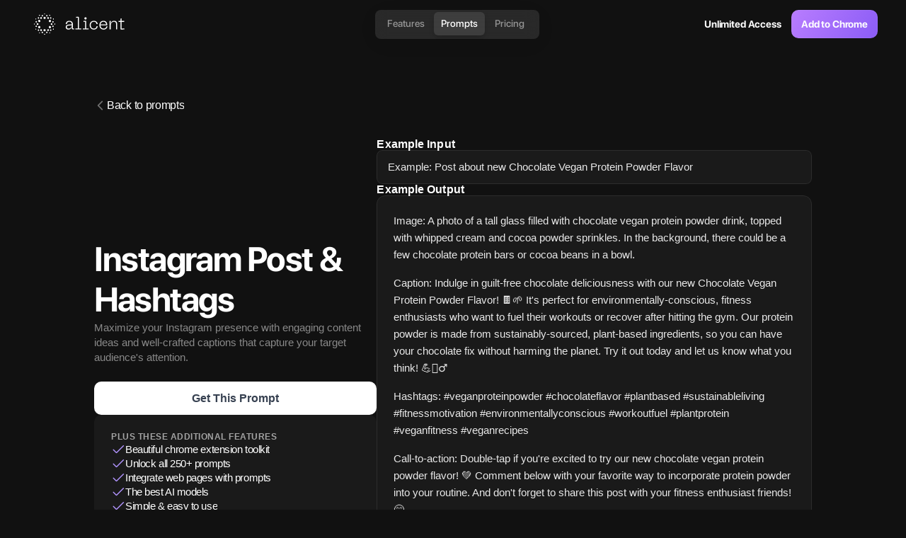

--- FILE ---
content_type: text/html
request_url: https://alicent.ai/recipes/instagram-post-hashtags
body_size: 18837
content:
<!doctype html>
<!-- ✨ Built with Framer • https://www.framer.com/ -->
<html lang="en">
<head>
    <meta charset="utf-8">
    
    
    <!-- Google Tag Manager -->
<script>(function(w,d,s,l,i){w[l]=w[l]||[];w[l].push({'gtm.start':
new Date().getTime(),event:'gtm.js'});var f=d.getElementsByTagName(s)[0],
j=d.createElement(s),dl=l!='dataLayer'?'&l='+l:'';j.async=true;j.src=
'https://www.googletagmanager.com/gtm.js?id='+i+dl;f.parentNode.insertBefore(j,f);
})(window,document,'script','dataLayer','GTM-5JG7J9K');</script>
<!-- End Google Tag Manager -->
<script src="https://www.googleoptimize.com/optimize.js?id=OPT-WHMKSSP"></script>
    <!-- End of headStart -->
    <meta name="viewport" content="width=device-width">
    <meta name="generator" content="Framer 6124c77">
    <title>Instagram Post &amp; Hashtags - Alicent | ChatGPT Chrome Extension</title>
    <meta name="description" content="Maximize your Instagram presence with engaging content ideas and well-crafted captions that capture your target audience&apos;s attention.">
    <meta name="framer-search-index" content="https://framerusercontent.com/sites/3qz5p77iMd76FLumQX4R6D/searchIndex-8OWGj8HIYme2.json">
    <link rel="icon" href="https://framerusercontent.com/images/rCqmg8KuD87GWNRzpYrvIppoQnM.png">
    <!-- Open Graph / Facebook -->
    <meta property="og:type" content="website">
    <meta property="og:title" content="Instagram Post &amp; Hashtags - Alicent | ChatGPT Chrome Extension">
    <meta property="og:description" content="Maximize your Instagram presence with engaging content ideas and well-crafted captions that capture your target audience&apos;s attention.">
    <meta property="og:image" content="https://framerusercontent.com/images/s4teY0dvXNXZrxvLVsmcziO7MM.png">
    <!-- Twitter -->
    <meta name="twitter:card" content="summary_large_image">
    <meta name="twitter:title" content="Instagram Post &amp; Hashtags - Alicent | ChatGPT Chrome Extension">
    <meta name="twitter:description" content="Maximize your Instagram presence with engaging content ideas and well-crafted captions that capture your target audience&apos;s attention.">
    <meta name="twitter:image" content="https://framerusercontent.com/images/s4teY0dvXNXZrxvLVsmcziO7MM.png">
    
    <!-- Global site tag (gtag.js) - Google Analytics -->
    <script async src="https://www.googletagmanager.com/gtag/js?id=G-WBSJ8RK3WX"></script>
    <script>
      window.dataLayer = window.dataLayer || [];
      function gtag(){window.dataLayer.push(arguments);}
      gtag('js', new Date());

      gtag('config', 'G-WBSJ8RK3WX');
    </script>
    
    <link href="https://fonts.gstatic.com" rel="preconnect" crossorigin><link rel="canonical" href="https://alicent.ai/recipes/instagram-post-hashtags"><meta property="og:url" content="https://alicent.ai/recipes/instagram-post-hashtags"><link rel="alternate" href="https://alicent.ai/recipes/instagram-post-hashtags" hreflang="en"><link rel="alternate" href="https://alicent.ai/recipes/instagram-post-hashtags" hreflang="x-default"><link rel="modulepreload" fetchpriority="low" href="https://framerusercontent.com/sites/3qz5p77iMd76FLumQX4R6D/chunk-WEWH3MKP.mjs"><link rel="modulepreload" fetchpriority="low" href="https://framerusercontent.com/sites/3qz5p77iMd76FLumQX4R6D/chunk-TLCGWQAR.mjs"><link rel="modulepreload" fetchpriority="low" href="https://framerusercontent.com/sites/3qz5p77iMd76FLumQX4R6D/chunk-WXFXT5IS.mjs"><link rel="modulepreload" fetchpriority="low" href="https://framerusercontent.com/sites/3qz5p77iMd76FLumQX4R6D/FiJGSD3EBUoWv8dSCQaHVVHTCypiNw5Ijh7L7YxfjAw.JAADOXUU.mjs"><link rel="modulepreload" fetchpriority="low" href="https://framerusercontent.com/sites/3qz5p77iMd76FLumQX4R6D/chunk-GY6R7E5V.mjs"><link rel="modulepreload" fetchpriority="low" href="https://framerusercontent.com/sites/3qz5p77iMd76FLumQX4R6D/chunk-5NDVUTZN.mjs"><link rel="modulepreload" fetchpriority="low" href="https://framerusercontent.com/sites/3qz5p77iMd76FLumQX4R6D/chunk-ULECBASY.mjs"><link rel="modulepreload" fetchpriority="low" href="https://framerusercontent.com/sites/3qz5p77iMd76FLumQX4R6D/chunk-2TJGUNFA.mjs"><link rel="modulepreload" fetchpriority="low" href="https://framerusercontent.com/sites/3qz5p77iMd76FLumQX4R6D/chunk-Q7TYUVSQ.mjs"><link rel="modulepreload" fetchpriority="low" href="https://framerusercontent.com/sites/3qz5p77iMd76FLumQX4R6D/chunk-A3D5YSEA.mjs"><link rel="modulepreload" fetchpriority="low" href="https://framerusercontent.com/sites/3qz5p77iMd76FLumQX4R6D/chunk-EVMDBMIM.mjs"><link rel="modulepreload" fetchpriority="low" href="https://framerusercontent.com/sites/3qz5p77iMd76FLumQX4R6D/chunk-M2LDISHA.mjs"><style data-framer-css-ssr-minified data-framer-components="framer-R6Vtb framer-3fxMu framer-w46GH framer-TOMtD framer-1cJVB framer-DOlsD framer-nyIa6">html,body,#main{margin:0;padding:0;box-sizing:border-box}:root{-webkit-font-smoothing:antialiased;-moz-osx-font-smoothing:grayscale}*{box-sizing:border-box;-webkit-font-smoothing:inherit}h1,h2,h3,h4,h5,h6,p,figure{margin:0}body,input,textarea,select,button{font-size:12px;font-family:sans-serif}body{--token-4da26ef6-8c52-4db2-9053-07850f447cf5: rgb(255, 255, 255);--token-d02236bd-ffcd-4407-b16e-a275d3031865: rgb(245, 243, 255);--token-22019da2-f48f-41cb-adc0-a3e624199c66: rgb(189, 128, 255);--token-e1622ba3-b875-4929-b65e-1ef07e0c1928: rgb(139, 92, 246);--token-96c57a53-fc1a-45f9-86ab-fe83fa56d2c8: rgb(249, 250, 251);--token-654067d5-f6d4-4d03-bd0c-b5e296a1dce1: rgb(243, 244, 246);--token-4a4d23c1-ff92-4c7a-ba6d-533c90364b63: rgb(229, 231, 235);--token-184b2f79-beb3-4cf1-8611-713b55b20e0f: rgb(209, 213, 219);--token-0ef986a9-5960-453e-8db0-a4879fed19d4: rgb(156, 163, 175);--token-3b26942d-c597-4d65-87c2-3e2a63ec46a6: rgb(107, 114, 128);--token-97f4885c-7969-453b-9406-2472b698ef20: rgb(75, 85, 99);--token-aa5cdf6a-b64b-4bd0-bc23-0edbc35c62d4: rgb(55, 65, 81);--token-f8e049db-382b-4b76-8854-0198276d9d2b: rgb(31, 41, 55);--token-a1bfebc9-2975-4a68-8e12-43bd88fd0bea: rgb(34, 36, 37);--token-1f3bbc25-aadf-4915-9517-94b3c127374d: rgb(15, 15, 16);--token-6bf88d94-7470-45d3-a2ae-d80a2bfc151d: rgb(0, 0, 0)}@font-face{font-family:Be Vietnam Pro;font-style:normal;font-weight:600;font-display:swap;src:url(https://fonts.gstatic.com/s/bevietnampro/v11/QdVMSTAyLFyeg_IDWvOJmVES_HToIW86Rb0bcw.woff2) format("woff2");unicode-range:U+0102-0103,U+0110-0111,U+0128-0129,U+0168-0169,U+01A0-01A1,U+01AF-01B0,U+0300-0301,U+0303-0304,U+0308-0309,U+0323,U+0329,U+1EA0-1EF9,U+20AB}@font-face{font-family:Be Vietnam Pro;font-style:normal;font-weight:600;font-display:swap;src:url(https://fonts.gstatic.com/s/bevietnampro/v11/QdVMSTAyLFyeg_IDWvOJmVES_HToIW87Rb0bcw.woff2) format("woff2");unicode-range:U+0100-02AF,U+0304,U+0308,U+0329,U+1E00-1E9F,U+1EF2-1EFF,U+2020,U+20A0-20AB,U+20AD-20C0,U+2113,U+2C60-2C7F,U+A720-A7FF}@font-face{font-family:Be Vietnam Pro;font-style:normal;font-weight:600;font-display:swap;src:url(https://fonts.gstatic.com/s/bevietnampro/v11/QdVMSTAyLFyeg_IDWvOJmVES_HToIW81Rb0.woff2) format("woff2");unicode-range:U+0000-00FF,U+0131,U+0152-0153,U+02BB-02BC,U+02C6,U+02DA,U+02DC,U+0304,U+0308,U+0329,U+2000-206F,U+2074,U+20AC,U+2122,U+2191,U+2193,U+2212,U+2215,U+FEFF,U+FFFD}@font-face{font-family:Manrope;font-style:normal;font-weight:500;font-display:swap;src:url(https://fonts.gstatic.com/s/manrope/v15/xn7gYHE41ni1AdIRggqxSuXd.woff2) format("woff2");unicode-range:U+0460-052F,U+1C80-1C88,U+20B4,U+2DE0-2DFF,U+A640-A69F,U+FE2E-FE2F}@font-face{font-family:Manrope;font-style:normal;font-weight:500;font-display:swap;src:url(https://fonts.gstatic.com/s/manrope/v15/xn7gYHE41ni1AdIRggOxSuXd.woff2) format("woff2");unicode-range:U+0301,U+0400-045F,U+0490-0491,U+04B0-04B1,U+2116}@font-face{font-family:Manrope;font-style:normal;font-weight:500;font-display:swap;src:url(https://fonts.gstatic.com/s/manrope/v15/xn7gYHE41ni1AdIRggSxSuXd.woff2) format("woff2");unicode-range:U+0370-0377,U+037A-037F,U+0384-038A,U+038C,U+038E-03A1,U+03A3-03FF}@font-face{font-family:Manrope;font-style:normal;font-weight:500;font-display:swap;src:url(https://fonts.gstatic.com/s/manrope/v15/xn7gYHE41ni1AdIRggixSuXd.woff2) format("woff2");unicode-range:U+0102-0103,U+0110-0111,U+0128-0129,U+0168-0169,U+01A0-01A1,U+01AF-01B0,U+0300-0301,U+0303-0304,U+0308-0309,U+0323,U+0329,U+1EA0-1EF9,U+20AB}@font-face{font-family:Manrope;font-style:normal;font-weight:500;font-display:swap;src:url(https://fonts.gstatic.com/s/manrope/v15/xn7gYHE41ni1AdIRggmxSuXd.woff2) format("woff2");unicode-range:U+0100-02AF,U+0304,U+0308,U+0329,U+1E00-1E9F,U+1EF2-1EFF,U+2020,U+20A0-20AB,U+20AD-20C0,U+2113,U+2C60-2C7F,U+A720-A7FF}@font-face{font-family:Manrope;font-style:normal;font-weight:500;font-display:swap;src:url(https://fonts.gstatic.com/s/manrope/v15/xn7gYHE41ni1AdIRggexSg.woff2) format("woff2");unicode-range:U+0000-00FF,U+0131,U+0152-0153,U+02BB-02BC,U+02C6,U+02DA,U+02DC,U+0304,U+0308,U+0329,U+2000-206F,U+2074,U+20AC,U+2122,U+2191,U+2193,U+2212,U+2215,U+FEFF,U+FFFD}@font-face{font-family:Manrope;font-style:normal;font-weight:600;font-display:swap;src:url(https://fonts.gstatic.com/s/manrope/v15/xn7gYHE41ni1AdIRggqxSuXd.woff2) format("woff2");unicode-range:U+0460-052F,U+1C80-1C88,U+20B4,U+2DE0-2DFF,U+A640-A69F,U+FE2E-FE2F}@font-face{font-family:Manrope;font-style:normal;font-weight:600;font-display:swap;src:url(https://fonts.gstatic.com/s/manrope/v15/xn7gYHE41ni1AdIRggOxSuXd.woff2) format("woff2");unicode-range:U+0301,U+0400-045F,U+0490-0491,U+04B0-04B1,U+2116}@font-face{font-family:Manrope;font-style:normal;font-weight:600;font-display:swap;src:url(https://fonts.gstatic.com/s/manrope/v15/xn7gYHE41ni1AdIRggSxSuXd.woff2) format("woff2");unicode-range:U+0370-0377,U+037A-037F,U+0384-038A,U+038C,U+038E-03A1,U+03A3-03FF}@font-face{font-family:Manrope;font-style:normal;font-weight:600;font-display:swap;src:url(https://fonts.gstatic.com/s/manrope/v15/xn7gYHE41ni1AdIRggixSuXd.woff2) format("woff2");unicode-range:U+0102-0103,U+0110-0111,U+0128-0129,U+0168-0169,U+01A0-01A1,U+01AF-01B0,U+0300-0301,U+0303-0304,U+0308-0309,U+0323,U+0329,U+1EA0-1EF9,U+20AB}@font-face{font-family:Manrope;font-style:normal;font-weight:600;font-display:swap;src:url(https://fonts.gstatic.com/s/manrope/v15/xn7gYHE41ni1AdIRggmxSuXd.woff2) format("woff2");unicode-range:U+0100-02AF,U+0304,U+0308,U+0329,U+1E00-1E9F,U+1EF2-1EFF,U+2020,U+20A0-20AB,U+20AD-20C0,U+2113,U+2C60-2C7F,U+A720-A7FF}@font-face{font-family:Manrope;font-style:normal;font-weight:600;font-display:swap;src:url(https://fonts.gstatic.com/s/manrope/v15/xn7gYHE41ni1AdIRggexSg.woff2) format("woff2");unicode-range:U+0000-00FF,U+0131,U+0152-0153,U+02BB-02BC,U+02C6,U+02DA,U+02DC,U+0304,U+0308,U+0329,U+2000-206F,U+2074,U+20AC,U+2122,U+2191,U+2193,U+2212,U+2215,U+FEFF,U+FFFD}@font-face{font-family:Manrope;font-style:normal;font-weight:700;font-display:swap;src:url(https://fonts.gstatic.com/s/manrope/v15/xn7gYHE41ni1AdIRggqxSuXd.woff2) format("woff2");unicode-range:U+0460-052F,U+1C80-1C88,U+20B4,U+2DE0-2DFF,U+A640-A69F,U+FE2E-FE2F}@font-face{font-family:Manrope;font-style:normal;font-weight:700;font-display:swap;src:url(https://fonts.gstatic.com/s/manrope/v15/xn7gYHE41ni1AdIRggOxSuXd.woff2) format("woff2");unicode-range:U+0301,U+0400-045F,U+0490-0491,U+04B0-04B1,U+2116}@font-face{font-family:Manrope;font-style:normal;font-weight:700;font-display:swap;src:url(https://fonts.gstatic.com/s/manrope/v15/xn7gYHE41ni1AdIRggSxSuXd.woff2) format("woff2");unicode-range:U+0370-0377,U+037A-037F,U+0384-038A,U+038C,U+038E-03A1,U+03A3-03FF}@font-face{font-family:Manrope;font-style:normal;font-weight:700;font-display:swap;src:url(https://fonts.gstatic.com/s/manrope/v15/xn7gYHE41ni1AdIRggixSuXd.woff2) format("woff2");unicode-range:U+0102-0103,U+0110-0111,U+0128-0129,U+0168-0169,U+01A0-01A1,U+01AF-01B0,U+0300-0301,U+0303-0304,U+0308-0309,U+0323,U+0329,U+1EA0-1EF9,U+20AB}@font-face{font-family:Manrope;font-style:normal;font-weight:700;font-display:swap;src:url(https://fonts.gstatic.com/s/manrope/v15/xn7gYHE41ni1AdIRggmxSuXd.woff2) format("woff2");unicode-range:U+0100-02AF,U+0304,U+0308,U+0329,U+1E00-1E9F,U+1EF2-1EFF,U+2020,U+20A0-20AB,U+20AD-20C0,U+2113,U+2C60-2C7F,U+A720-A7FF}@font-face{font-family:Manrope;font-style:normal;font-weight:700;font-display:swap;src:url(https://fonts.gstatic.com/s/manrope/v15/xn7gYHE41ni1AdIRggexSg.woff2) format("woff2");unicode-range:U+0000-00FF,U+0131,U+0152-0153,U+02BB-02BC,U+02C6,U+02DA,U+02DC,U+0304,U+0308,U+0329,U+2000-206F,U+2074,U+20AC,U+2122,U+2191,U+2193,U+2212,U+2215,U+FEFF,U+FFFD}@font-face{font-family:Roboto;font-style:normal;font-weight:400;font-display:swap;src:url(https://fonts.gstatic.com/s/roboto/v30/KFOmCnqEu92Fr1Mu72xKOzY.woff2) format("woff2");unicode-range:U+0460-052F,U+1C80-1C88,U+20B4,U+2DE0-2DFF,U+A640-A69F,U+FE2E-FE2F}@font-face{font-family:Roboto;font-style:normal;font-weight:400;font-display:swap;src:url(https://fonts.gstatic.com/s/roboto/v30/KFOmCnqEu92Fr1Mu5mxKOzY.woff2) format("woff2");unicode-range:U+0301,U+0400-045F,U+0490-0491,U+04B0-04B1,U+2116}@font-face{font-family:Roboto;font-style:normal;font-weight:400;font-display:swap;src:url(https://fonts.gstatic.com/s/roboto/v30/KFOmCnqEu92Fr1Mu7mxKOzY.woff2) format("woff2");unicode-range:U+1F00-1FFF}@font-face{font-family:Roboto;font-style:normal;font-weight:400;font-display:swap;src:url(https://fonts.gstatic.com/s/roboto/v30/KFOmCnqEu92Fr1Mu4WxKOzY.woff2) format("woff2");unicode-range:U+0370-0377,U+037A-037F,U+0384-038A,U+038C,U+038E-03A1,U+03A3-03FF}@font-face{font-family:Roboto;font-style:normal;font-weight:400;font-display:swap;src:url(https://fonts.gstatic.com/s/roboto/v30/KFOmCnqEu92Fr1Mu7WxKOzY.woff2) format("woff2");unicode-range:U+0102-0103,U+0110-0111,U+0128-0129,U+0168-0169,U+01A0-01A1,U+01AF-01B0,U+0300-0301,U+0303-0304,U+0308-0309,U+0323,U+0329,U+1EA0-1EF9,U+20AB}@font-face{font-family:Roboto;font-style:normal;font-weight:400;font-display:swap;src:url(https://fonts.gstatic.com/s/roboto/v30/KFOmCnqEu92Fr1Mu7GxKOzY.woff2) format("woff2");unicode-range:U+0100-02AF,U+0304,U+0308,U+0329,U+1E00-1E9F,U+1EF2-1EFF,U+2020,U+20A0-20AB,U+20AD-20C0,U+2113,U+2C60-2C7F,U+A720-A7FF}@font-face{font-family:Roboto;font-style:normal;font-weight:400;font-display:swap;src:url(https://fonts.gstatic.com/s/roboto/v30/KFOmCnqEu92Fr1Mu4mxK.woff2) format("woff2");unicode-range:U+0000-00FF,U+0131,U+0152-0153,U+02BB-02BC,U+02C6,U+02DA,U+02DC,U+0304,U+0308,U+0329,U+2000-206F,U+2074,U+20AC,U+2122,U+2191,U+2193,U+2212,U+2215,U+FEFF,U+FFFD}@font-face{font-family:DM Mono;font-style:normal;font-weight:400;font-display:block;src:url(https://fonts.gstatic.com/s/dmmono/v14/aFTU7PB1QTsUX8KYthSQBLyM.woff2) format("woff2");unicode-range:U+0100-02AF,U+0304,U+0308,U+0329,U+1E00-1E9F,U+1EF2-1EFF,U+2020,U+20A0-20AB,U+20AD-20C0,U+2113,U+2C60-2C7F,U+A720-A7FF}@font-face{font-family:DM Mono;font-style:normal;font-weight:400;font-display:block;src:url(https://fonts.gstatic.com/s/dmmono/v14/aFTU7PB1QTsUX8KYthqQBA.woff2) format("woff2");unicode-range:U+0000-00FF,U+0131,U+0152-0153,U+02BB-02BC,U+02C6,U+02DA,U+02DC,U+0304,U+0308,U+0329,U+2000-206F,U+2074,U+20AC,U+2122,U+2191,U+2193,U+2212,U+2215,U+FEFF,U+FFFD}@font-face{font-family:DM Mono;font-style:normal;font-weight:500;font-display:block;src:url(https://fonts.gstatic.com/s/dmmono/v14/aFTR7PB1QTsUX8KYvumzEY2tbZX9.woff2) format("woff2");unicode-range:U+0100-02AF,U+0304,U+0308,U+0329,U+1E00-1E9F,U+1EF2-1EFF,U+2020,U+20A0-20AB,U+20AD-20C0,U+2113,U+2C60-2C7F,U+A720-A7FF}@font-face{font-family:DM Mono;font-style:normal;font-weight:500;font-display:block;src:url(https://fonts.gstatic.com/s/dmmono/v14/aFTR7PB1QTsUX8KYvumzEYOtbQ.woff2) format("woff2");unicode-range:U+0000-00FF,U+0131,U+0152-0153,U+02BB-02BC,U+02C6,U+02DA,U+02DC,U+0304,U+0308,U+0329,U+2000-206F,U+2074,U+20AC,U+2122,U+2191,U+2193,U+2212,U+2215,U+FEFF,U+FFFD}@font-face{font-family:IBM Plex Mono;font-style:normal;font-weight:500;font-display:block;src:url(https://fonts.gstatic.com/s/ibmplexmono/v19/-F6qfjptAgt5VM-kVkqdyU8n3twJwl1FgtIU.woff2) format("woff2");unicode-range:U+0460-052F,U+1C80-1C88,U+20B4,U+2DE0-2DFF,U+A640-A69F,U+FE2E-FE2F}@font-face{font-family:IBM Plex Mono;font-style:normal;font-weight:500;font-display:block;src:url(https://fonts.gstatic.com/s/ibmplexmono/v19/-F6qfjptAgt5VM-kVkqdyU8n3twJwlRFgtIU.woff2) format("woff2");unicode-range:U+0301,U+0400-045F,U+0490-0491,U+04B0-04B1,U+2116}@font-face{font-family:IBM Plex Mono;font-style:normal;font-weight:500;font-display:block;src:url(https://fonts.gstatic.com/s/ibmplexmono/v19/-F6qfjptAgt5VM-kVkqdyU8n3twJwl9FgtIU.woff2) format("woff2");unicode-range:U+0102-0103,U+0110-0111,U+0128-0129,U+0168-0169,U+01A0-01A1,U+01AF-01B0,U+0300-0301,U+0303-0304,U+0308-0309,U+0323,U+0329,U+1EA0-1EF9,U+20AB}@font-face{font-family:IBM Plex Mono;font-style:normal;font-weight:500;font-display:block;src:url(https://fonts.gstatic.com/s/ibmplexmono/v19/-F6qfjptAgt5VM-kVkqdyU8n3twJwl5FgtIU.woff2) format("woff2");unicode-range:U+0100-02AF,U+0304,U+0308,U+0329,U+1E00-1E9F,U+1EF2-1EFF,U+2020,U+20A0-20AB,U+20AD-20C0,U+2113,U+2C60-2C7F,U+A720-A7FF}@font-face{font-family:IBM Plex Mono;font-style:normal;font-weight:500;font-display:block;src:url(https://fonts.gstatic.com/s/ibmplexmono/v19/-F6qfjptAgt5VM-kVkqdyU8n3twJwlBFgg.woff2) format("woff2");unicode-range:U+0000-00FF,U+0131,U+0152-0153,U+02BB-02BC,U+02C6,U+02DA,U+02DC,U+0304,U+0308,U+0329,U+2000-206F,U+2074,U+20AC,U+2122,U+2191,U+2193,U+2212,U+2215,U+FEFF,U+FFFD}@font-face{font-family:IBM Plex Mono;font-style:normal;font-weight:600;font-display:block;src:url(https://fonts.gstatic.com/s/ibmplexmono/v19/-F6qfjptAgt5VM-kVkqdyU8n3vAOwl1FgtIU.woff2) format("woff2");unicode-range:U+0460-052F,U+1C80-1C88,U+20B4,U+2DE0-2DFF,U+A640-A69F,U+FE2E-FE2F}@font-face{font-family:IBM Plex Mono;font-style:normal;font-weight:600;font-display:block;src:url(https://fonts.gstatic.com/s/ibmplexmono/v19/-F6qfjptAgt5VM-kVkqdyU8n3vAOwlRFgtIU.woff2) format("woff2");unicode-range:U+0301,U+0400-045F,U+0490-0491,U+04B0-04B1,U+2116}@font-face{font-family:IBM Plex Mono;font-style:normal;font-weight:600;font-display:block;src:url(https://fonts.gstatic.com/s/ibmplexmono/v19/-F6qfjptAgt5VM-kVkqdyU8n3vAOwl9FgtIU.woff2) format("woff2");unicode-range:U+0102-0103,U+0110-0111,U+0128-0129,U+0168-0169,U+01A0-01A1,U+01AF-01B0,U+0300-0301,U+0303-0304,U+0308-0309,U+0323,U+0329,U+1EA0-1EF9,U+20AB}@font-face{font-family:IBM Plex Mono;font-style:normal;font-weight:600;font-display:block;src:url(https://fonts.gstatic.com/s/ibmplexmono/v19/-F6qfjptAgt5VM-kVkqdyU8n3vAOwl5FgtIU.woff2) format("woff2");unicode-range:U+0100-02AF,U+0304,U+0308,U+0329,U+1E00-1E9F,U+1EF2-1EFF,U+2020,U+20A0-20AB,U+20AD-20C0,U+2113,U+2C60-2C7F,U+A720-A7FF}@font-face{font-family:IBM Plex Mono;font-style:normal;font-weight:600;font-display:block;src:url(https://fonts.gstatic.com/s/ibmplexmono/v19/-F6qfjptAgt5VM-kVkqdyU8n3vAOwlBFgg.woff2) format("woff2");unicode-range:U+0000-00FF,U+0131,U+0152-0153,U+02BB-02BC,U+02C6,U+02DA,U+02DC,U+0304,U+0308,U+0329,U+2000-206F,U+2074,U+20AC,U+2122,U+2191,U+2193,U+2212,U+2215,U+FEFF,U+FFFD}@font-face{font-family:IBM Plex Mono;font-style:normal;font-weight:700;font-display:block;src:url(https://fonts.gstatic.com/s/ibmplexmono/v19/-F6qfjptAgt5VM-kVkqdyU8n3pQPwl1FgtIU.woff2) format("woff2");unicode-range:U+0460-052F,U+1C80-1C88,U+20B4,U+2DE0-2DFF,U+A640-A69F,U+FE2E-FE2F}@font-face{font-family:IBM Plex Mono;font-style:normal;font-weight:700;font-display:block;src:url(https://fonts.gstatic.com/s/ibmplexmono/v19/-F6qfjptAgt5VM-kVkqdyU8n3pQPwlRFgtIU.woff2) format("woff2");unicode-range:U+0301,U+0400-045F,U+0490-0491,U+04B0-04B1,U+2116}@font-face{font-family:IBM Plex Mono;font-style:normal;font-weight:700;font-display:block;src:url(https://fonts.gstatic.com/s/ibmplexmono/v19/-F6qfjptAgt5VM-kVkqdyU8n3pQPwl9FgtIU.woff2) format("woff2");unicode-range:U+0102-0103,U+0110-0111,U+0128-0129,U+0168-0169,U+01A0-01A1,U+01AF-01B0,U+0300-0301,U+0303-0304,U+0308-0309,U+0323,U+0329,U+1EA0-1EF9,U+20AB}@font-face{font-family:IBM Plex Mono;font-style:normal;font-weight:700;font-display:block;src:url(https://fonts.gstatic.com/s/ibmplexmono/v19/-F6qfjptAgt5VM-kVkqdyU8n3pQPwl5FgtIU.woff2) format("woff2");unicode-range:U+0100-02AF,U+0304,U+0308,U+0329,U+1E00-1E9F,U+1EF2-1EFF,U+2020,U+20A0-20AB,U+20AD-20C0,U+2113,U+2C60-2C7F,U+A720-A7FF}@font-face{font-family:IBM Plex Mono;font-style:normal;font-weight:700;font-display:block;src:url(https://fonts.gstatic.com/s/ibmplexmono/v19/-F6qfjptAgt5VM-kVkqdyU8n3pQPwlBFgg.woff2) format("woff2");unicode-range:U+0000-00FF,U+0131,U+0152-0153,U+02BB-02BC,U+02C6,U+02DA,U+02DC,U+0304,U+0308,U+0329,U+2000-206F,U+2074,U+20AC,U+2122,U+2191,U+2193,U+2212,U+2215,U+FEFF,U+FFFD}@font-face{font-family:Sometype Mono;font-style:normal;font-weight:400;font-display:block;src:url(https://fonts.gstatic.com/s/sometypemono/v1/70lVu745KGk_R3uxyq0WrROhKpqhQXdC.woff2) format("woff2");unicode-range:U+0100-02AF,U+0304,U+0308,U+0329,U+1E00-1E9F,U+1EF2-1EFF,U+2020,U+20A0-20AB,U+20AD-20C0,U+2113,U+2C60-2C7F,U+A720-A7FF}@font-face{font-family:Sometype Mono;font-style:normal;font-weight:400;font-display:block;src:url(https://fonts.gstatic.com/s/sometypemono/v1/70lVu745KGk_R3uxyq0WrROhKpShQQ.woff2) format("woff2");unicode-range:U+0000-00FF,U+0131,U+0152-0153,U+02BB-02BC,U+02C6,U+02DA,U+02DC,U+0304,U+0308,U+0329,U+2000-206F,U+2074,U+20AC,U+2122,U+2191,U+2193,U+2212,U+2215,U+FEFF,U+FFFD}@font-face{font-family:Sometype Mono;font-style:normal;font-weight:600;font-display:block;src:url(https://fonts.gstatic.com/s/sometypemono/v1/70lVu745KGk_R3uxyq0WrROhKpqhQXdC.woff2) format("woff2");unicode-range:U+0100-02AF,U+0304,U+0308,U+0329,U+1E00-1E9F,U+1EF2-1EFF,U+2020,U+20A0-20AB,U+20AD-20C0,U+2113,U+2C60-2C7F,U+A720-A7FF}@font-face{font-family:Sometype Mono;font-style:normal;font-weight:600;font-display:block;src:url(https://fonts.gstatic.com/s/sometypemono/v1/70lVu745KGk_R3uxyq0WrROhKpShQQ.woff2) format("woff2");unicode-range:U+0000-00FF,U+0131,U+0152-0153,U+02BB-02BC,U+02C6,U+02DA,U+02DC,U+0304,U+0308,U+0329,U+2000-206F,U+2074,U+20AC,U+2122,U+2191,U+2193,U+2212,U+2215,U+FEFF,U+FFFD}@font-face{font-family:"Editor's Note Light";src:url(https://framerusercontent.com/assets/VXToHjShoyHr0uefGz2x8KML0M.woff2);font-display:swap}@font-face{font-family:"Editor's Note Thin Italic";src:url(https://framerusercontent.com/assets/dLzn89BPnV6wJzp2ylKq0agybD4.woff2);font-display:swap}@font-face{font-family:"Editor's Note Thin";src:url(https://framerusercontent.com/assets/vyEEV2RtX6E8LO51rxPMqWzqBX8.woff2);font-display:swap}@font-face{font-family:Power Grotesk Regular;src:url(https://framerusercontent.com/assets/APa71NvnMDBu2lAVRCKnShJSk.woff2);font-display:swap}@font-face{font-family:SF Pro Display Medium;src:url(https://framerusercontent.com/assets/pfXgjdOMrCFf7dRD36Sojmbb1w.otf);font-display:swap}@font-face{font-family:SF Pro Display Bold;src:url(https://framerusercontent.com/assets/EA57f9JPrLyk2zjm1NfgHHO4KBg.otf);font-display:swap}@font-face{font-family:SF Pro Display Regular;src:url(https://framerusercontent.com/assets/4Z3xmeeNKW5bZJHUgyp2dWUy7UM.otf);font-display:swap}@font-face{font-family:Inter;src:url(https://app.framerstatic.com/Inter-Regular.cyrillic-ext-CFTLRB35.woff2);font-display:swap;font-style:normal;font-weight:400;unicode-range:U+0460-052F,U+1C80-1C88,U+20B4,U+2DE0-2DFF,U+A640-A69F,U+FE2E-FE2F}@font-face{font-family:Inter;src:url(https://app.framerstatic.com/Inter-Regular.cyrillic-KKLZBALH.woff2);font-display:swap;font-style:normal;font-weight:400;unicode-range:U+0301,U+0400-045F,U+0490-0491,U+04B0-04B1,U+2116}@font-face{font-family:Inter;src:url(https://app.framerstatic.com/Inter-Regular.greek-ext-ULEBLIFV.woff2);font-display:swap;font-style:normal;font-weight:400;unicode-range:U+1F00-1FFF}@font-face{font-family:Inter;src:url(https://app.framerstatic.com/Inter-Regular.greek-IRHSNFQB.woff2);font-display:swap;font-style:normal;font-weight:400;unicode-range:U+0370-03FF}@font-face{font-family:Inter;src:url(https://app.framerstatic.com/Inter-Regular.latin-ext-VZDUGU3Q.woff2);font-display:swap;font-style:normal;font-weight:400;unicode-range:U+0100-024F,U+0259,U+1E00-1EFF,U+2020,U+20A0-20AB,U+20AD-20CF,U+2113,U+2C60-2C7F,U+A720-A7FF}@font-face{font-family:Inter;src:url(https://app.framerstatic.com/Inter-Regular.latin-JLQMKCHE.woff2);font-display:swap;font-style:normal;font-weight:400;unicode-range:U+0000-00FF,U+0131,U+0152-0153,U+02BB-02BC,U+02C6,U+02DA,U+02DC,U+2000-206F,U+2074,U+20AC,U+2122,U+2191,U+2193,U+2212,U+2215,U+FEFF,U+FFFD}@font-face{font-family:Inter;src:url(https://app.framerstatic.com/Inter-Regular.vietnamese-QK7VSWXK.woff2);font-display:swap;font-style:normal;font-weight:400;unicode-range:U+0102-0103,U+0110-0111,U+0128-0129,U+0168-0169,U+01A0-01A1,U+01AF-01B0,U+1EA0-1EF9,U+20AB}@font-face{font-family:Inter;src:url(https://app.framerstatic.com/Inter-Thin.cyrillic-ext-BHDA65O4.woff2);font-display:block;font-style:normal;font-weight:100;unicode-range:U+0460-052F,U+1C80-1C88,U+20B4,U+2DE0-2DFF,U+A640-A69F,U+FE2E-FE2F}@font-face{font-family:Inter;src:url(https://app.framerstatic.com/Inter-Thin.cyrillic-Q5IXHU2O.woff2);font-display:block;font-style:normal;font-weight:100;unicode-range:U+0301,U+0400-045F,U+0490-0491,U+04B0-04B1,U+2116}@font-face{font-family:Inter;src:url(https://app.framerstatic.com/Inter-Thin.greek-ext-VVOQA2NE.woff2);font-display:block;font-style:normal;font-weight:100;unicode-range:U+1F00-1FFF}@font-face{font-family:Inter;src:url(https://app.framerstatic.com/Inter-Thin.greek-E3WNEUH6.woff2);font-display:block;font-style:normal;font-weight:100;unicode-range:U+0370-03FF}@font-face{font-family:Inter;src:url(https://app.framerstatic.com/Inter-Thin.latin-ext-5RC4NRHN.woff2);font-display:block;font-style:normal;font-weight:100;unicode-range:U+0100-024F,U+0259,U+1E00-1EFF,U+2020,U+20A0-20AB,U+20AD-20CF,U+2113,U+2C60-2C7F,U+A720-A7FF}@font-face{font-family:Inter;src:url(https://app.framerstatic.com/Inter-Thin.latin-GJ7CRGHG.woff2);font-display:block;font-style:normal;font-weight:100;unicode-range:U+0000-00FF,U+0131,U+0152-0153,U+02BB-02BC,U+02C6,U+02DA,U+02DC,U+2000-206F,U+2074,U+20AC,U+2122,U+2191,U+2193,U+2212,U+2215,U+FEFF,U+FFFD}@font-face{font-family:Inter;src:url(https://app.framerstatic.com/Inter-Thin.vietnamese-Z3Y7DPWO.woff2);font-display:block;font-style:normal;font-weight:100;unicode-range:U+0102-0103,U+0110-0111,U+0128-0129,U+0168-0169,U+01A0-01A1,U+01AF-01B0,U+1EA0-1EF9,U+20AB}@font-face{font-family:Inter;src:url(https://app.framerstatic.com/Inter-ExtraLight.cyrillic-ext-7NWKXNAT.woff2);font-display:block;font-style:normal;font-weight:200;unicode-range:U+0460-052F,U+1C80-1C88,U+20B4,U+2DE0-2DFF,U+A640-A69F,U+FE2E-FE2F}@font-face{font-family:Inter;src:url(https://app.framerstatic.com/Inter-ExtraLight.cyrillic-IBWUD6RJ.woff2);font-display:block;font-style:normal;font-weight:200;unicode-range:U+0301,U+0400-045F,U+0490-0491,U+04B0-04B1,U+2116}@font-face{font-family:Inter;src:url(https://app.framerstatic.com/Inter-ExtraLight.greek-ext-HUMDTRBU.woff2);font-display:block;font-style:normal;font-weight:200;unicode-range:U+1F00-1FFF}@font-face{font-family:Inter;src:url(https://app.framerstatic.com/Inter-ExtraLight.greek-ZLLHEEN3.woff2);font-display:block;font-style:normal;font-weight:200;unicode-range:U+0370-03FF}@font-face{font-family:Inter;src:url(https://app.framerstatic.com/Inter-ExtraLight.latin-ext-72JE5FGU.woff2);font-display:block;font-style:normal;font-weight:200;unicode-range:U+0100-024F,U+0259,U+1E00-1EFF,U+2020,U+20A0-20AB,U+20AD-20CF,U+2113,U+2C60-2C7F,U+A720-A7FF}@font-face{font-family:Inter;src:url(https://app.framerstatic.com/Inter-ExtraLight.latin-2JHDAFAQ.woff2);font-display:block;font-style:normal;font-weight:200;unicode-range:U+0000-00FF,U+0131,U+0152-0153,U+02BB-02BC,U+02C6,U+02DA,U+02DC,U+2000-206F,U+2074,U+20AC,U+2122,U+2191,U+2193,U+2212,U+2215,U+FEFF,U+FFFD}@font-face{font-family:Inter;src:url(https://app.framerstatic.com/Inter-ExtraLight.vietnamese-VKRCA4VC.woff2);font-display:block;font-style:normal;font-weight:200;unicode-range:U+0102-0103,U+0110-0111,U+0128-0129,U+0168-0169,U+01A0-01A1,U+01AF-01B0,U+1EA0-1EF9,U+20AB}@font-face{font-family:Inter;src:url(https://app.framerstatic.com/Inter-Light.cyrillic-ext-G3OTPKE4.woff2);font-display:swap;font-style:normal;font-weight:300;unicode-range:U+0460-052F,U+1C80-1C88,U+20B4,U+2DE0-2DFF,U+A640-A69F,U+FE2E-FE2F}@font-face{font-family:Inter;src:url(https://app.framerstatic.com/Inter-Light.cyrillic-JO7ZJTP6.woff2);font-display:swap;font-style:normal;font-weight:300;unicode-range:U+0301,U+0400-045F,U+0490-0491,U+04B0-04B1,U+2116}@font-face{font-family:Inter;src:url(https://app.framerstatic.com/Inter-Light.greek-ext-N63XCCK3.woff2);font-display:swap;font-style:normal;font-weight:300;unicode-range:U+1F00-1FFF}@font-face{font-family:Inter;src:url(https://app.framerstatic.com/Inter-Light.greek-5GVUXSXZ.woff2);font-display:swap;font-style:normal;font-weight:300;unicode-range:U+0370-03FF}@font-face{font-family:Inter;src:url(https://app.framerstatic.com/Inter-Light.latin-ext-RREJIMQ3.woff2);font-display:swap;font-style:normal;font-weight:300;unicode-range:U+0100-024F,U+0259,U+1E00-1EFF,U+2020,U+20A0-20AB,U+20AD-20CF,U+2113,U+2C60-2C7F,U+A720-A7FF}@font-face{font-family:Inter;src:url(https://app.framerstatic.com/Inter-Light.latin-EKF76FXR.woff2);font-display:swap;font-style:normal;font-weight:300;unicode-range:U+0000-00FF,U+0131,U+0152-0153,U+02BB-02BC,U+02C6,U+02DA,U+02DC,U+2000-206F,U+2074,U+20AC,U+2122,U+2191,U+2193,U+2212,U+2215,U+FEFF,U+FFFD}@font-face{font-family:Inter;src:url(https://app.framerstatic.com/Inter-Light.vietnamese-GVC2UOFS.woff2);font-display:swap;font-style:normal;font-weight:300;unicode-range:U+0102-0103,U+0110-0111,U+0128-0129,U+0168-0169,U+01A0-01A1,U+01AF-01B0,U+1EA0-1EF9,U+20AB}@font-face{font-family:Inter;src:url(https://app.framerstatic.com/Inter-Medium.cyrillic-ext-M4WHNGTS.woff2);font-display:swap;font-style:normal;font-weight:500;unicode-range:U+0460-052F,U+1C80-1C88,U+20B4,U+2DE0-2DFF,U+A640-A69F,U+FE2E-FE2F}@font-face{font-family:Inter;src:url(https://app.framerstatic.com/Inter-Medium.cyrillic-JVU2PANX.woff2);font-display:swap;font-style:normal;font-weight:500;unicode-range:U+0301,U+0400-045F,U+0490-0491,U+04B0-04B1,U+2116}@font-face{font-family:Inter;src:url(https://app.framerstatic.com/Inter-Medium.greek-ext-4KCQBEIZ.woff2);font-display:swap;font-style:normal;font-weight:500;unicode-range:U+1F00-1FFF}@font-face{font-family:Inter;src:url(https://app.framerstatic.com/Inter-Medium.greek-DPOQGN7L.woff2);font-display:swap;font-style:normal;font-weight:500;unicode-range:U+0370-03FF}@font-face{font-family:Inter;src:url(https://app.framerstatic.com/Inter-Medium.latin-ext-J4DBSW7F.woff2);font-display:swap;font-style:normal;font-weight:500;unicode-range:U+0100-024F,U+0259,U+1E00-1EFF,U+2020,U+20A0-20AB,U+20AD-20CF,U+2113,U+2C60-2C7F,U+A720-A7FF}@font-face{font-family:Inter;src:url(https://app.framerstatic.com/Inter-Medium.latin-Y3IVPL46.woff2);font-display:swap;font-style:normal;font-weight:500;unicode-range:U+0000-00FF,U+0131,U+0152-0153,U+02BB-02BC,U+02C6,U+02DA,U+02DC,U+2000-206F,U+2074,U+20AC,U+2122,U+2191,U+2193,U+2212,U+2215,U+FEFF,U+FFFD}@font-face{font-family:Inter;src:url(https://app.framerstatic.com/Inter-Medium.vietnamese-PJV76O4P.woff2);font-display:swap;font-style:normal;font-weight:500;unicode-range:U+0102-0103,U+0110-0111,U+0128-0129,U+0168-0169,U+01A0-01A1,U+01AF-01B0,U+1EA0-1EF9,U+20AB}@font-face{font-family:Inter;src:url(https://app.framerstatic.com/Inter-SemiBold.cyrillic-ext-C7KWUKA7.woff2);font-display:swap;font-style:normal;font-weight:600;unicode-range:U+0460-052F,U+1C80-1C88,U+20B4,U+2DE0-2DFF,U+A640-A69F,U+FE2E-FE2F}@font-face{font-family:Inter;src:url(https://app.framerstatic.com/Inter-SemiBold.cyrillic-JWV7SOZ6.woff2);font-display:swap;font-style:normal;font-weight:600;unicode-range:U+0301,U+0400-045F,U+0490-0491,U+04B0-04B1,U+2116}@font-face{font-family:Inter;src:url(https://app.framerstatic.com/Inter-SemiBold.greek-ext-FBKSFTSU.woff2);font-display:swap;font-style:normal;font-weight:600;unicode-range:U+1F00-1FFF}@font-face{font-family:Inter;src:url(https://app.framerstatic.com/Inter-SemiBold.greek-EQ3PSENU.woff2);font-display:swap;font-style:normal;font-weight:600;unicode-range:U+0370-03FF}@font-face{font-family:Inter;src:url(https://app.framerstatic.com/Inter-SemiBold.latin-ext-ULRSO3ZR.woff2);font-display:swap;font-style:normal;font-weight:600;unicode-range:U+0100-024F,U+0259,U+1E00-1EFF,U+2020,U+20A0-20AB,U+20AD-20CF,U+2113,U+2C60-2C7F,U+A720-A7FF}@font-face{font-family:Inter;src:url(https://app.framerstatic.com/Inter-SemiBold.latin-RDYY2AG2.woff2);font-display:swap;font-style:normal;font-weight:600;unicode-range:U+0000-00FF,U+0131,U+0152-0153,U+02BB-02BC,U+02C6,U+02DA,U+02DC,U+2000-206F,U+2074,U+20AC,U+2122,U+2191,U+2193,U+2212,U+2215,U+FEFF,U+FFFD}@font-face{font-family:Inter;src:url(https://app.framerstatic.com/Inter-SemiBold.vietnamese-ESQNSEQ3.woff2);font-display:swap;font-style:normal;font-weight:600;unicode-range:U+0102-0103,U+0110-0111,U+0128-0129,U+0168-0169,U+01A0-01A1,U+01AF-01B0,U+1EA0-1EF9,U+20AB}@font-face{font-family:Inter;src:url(https://app.framerstatic.com/Inter-Bold.cyrillic-ext-XOTVL7ZR.woff2);font-display:swap;font-style:normal;font-weight:700;unicode-range:U+0460-052F,U+1C80-1C88,U+20B4,U+2DE0-2DFF,U+A640-A69F,U+FE2E-FE2F}@font-face{font-family:Inter;src:url(https://app.framerstatic.com/Inter-Bold.cyrillic-6LOMBC2V.woff2);font-display:swap;font-style:normal;font-weight:700;unicode-range:U+0301,U+0400-045F,U+0490-0491,U+04B0-04B1,U+2116}@font-face{font-family:Inter;src:url(https://app.framerstatic.com/Inter-Bold.greek-ext-WXWSJXLB.woff2);font-display:swap;font-style:normal;font-weight:700;unicode-range:U+1F00-1FFF}@font-face{font-family:Inter;src:url(https://app.framerstatic.com/Inter-Bold.greek-YRST7ODZ.woff2);font-display:swap;font-style:normal;font-weight:700;unicode-range:U+0370-03FF}@font-face{font-family:Inter;src:url(https://app.framerstatic.com/Inter-Bold.latin-ext-BASA5UL3.woff2);font-display:swap;font-style:normal;font-weight:700;unicode-range:U+0100-024F,U+0259,U+1E00-1EFF,U+2020,U+20A0-20AB,U+20AD-20CF,U+2113,U+2C60-2C7F,U+A720-A7FF}@font-face{font-family:Inter;src:url(https://app.framerstatic.com/Inter-Bold.latin-UCM45LQF.woff2);font-display:swap;font-style:normal;font-weight:700;unicode-range:U+0000-00FF,U+0131,U+0152-0153,U+02BB-02BC,U+02C6,U+02DA,U+02DC,U+2000-206F,U+2074,U+20AC,U+2122,U+2191,U+2193,U+2212,U+2215,U+FEFF,U+FFFD}@font-face{font-family:Inter;src:url(https://app.framerstatic.com/Inter-Bold.vietnamese-OEVJMXEP.woff2);font-display:swap;font-style:normal;font-weight:700;unicode-range:U+0102-0103,U+0110-0111,U+0128-0129,U+0168-0169,U+01A0-01A1,U+01AF-01B0,U+1EA0-1EF9,U+20AB}@font-face{font-family:Inter;src:url(https://app.framerstatic.com/Inter-ExtraBold.cyrillic-ext-7Q6SVIPE.woff2);font-display:swap;font-style:normal;font-weight:800;unicode-range:U+0460-052F,U+1C80-1C88,U+20B4,U+2DE0-2DFF,U+A640-A69F,U+FE2E-FE2F}@font-face{font-family:Inter;src:url(https://app.framerstatic.com/Inter-ExtraBold.cyrillic-JSLPE6KW.woff2);font-display:swap;font-style:normal;font-weight:800;unicode-range:U+0301,U+0400-045F,U+0490-0491,U+04B0-04B1,U+2116}@font-face{font-family:Inter;src:url(https://app.framerstatic.com/Inter-ExtraBold.greek-ext-6OYGJJV7.woff2);font-display:swap;font-style:normal;font-weight:800;unicode-range:U+1F00-1FFF}@font-face{font-family:Inter;src:url(https://app.framerstatic.com/Inter-ExtraBold.greek-SHW2FPC4.woff2);font-display:swap;font-style:normal;font-weight:800;unicode-range:U+0370-03FF}@font-face{font-family:Inter;src:url(https://app.framerstatic.com/Inter-ExtraBold.latin-ext-A5DUFOP6.woff2);font-display:swap;font-style:normal;font-weight:800;unicode-range:U+0100-024F,U+0259,U+1E00-1EFF,U+2020,U+20A0-20AB,U+20AD-20CF,U+2113,U+2C60-2C7F,U+A720-A7FF}@font-face{font-family:Inter;src:url(https://app.framerstatic.com/Inter-ExtraBold.latin-OW4UGSRU.woff2);font-display:swap;font-style:normal;font-weight:800;unicode-range:U+0000-00FF,U+0131,U+0152-0153,U+02BB-02BC,U+02C6,U+02DA,U+02DC,U+2000-206F,U+2074,U+20AC,U+2122,U+2191,U+2193,U+2212,U+2215,U+FEFF,U+FFFD}@font-face{font-family:Inter;src:url(https://app.framerstatic.com/Inter-ExtraBold.vietnamese-IBBC7NGV.woff2);font-display:swap;font-style:normal;font-weight:800;unicode-range:U+0102-0103,U+0110-0111,U+0128-0129,U+0168-0169,U+01A0-01A1,U+01AF-01B0,U+1EA0-1EF9,U+20AB}@font-face{font-family:Inter;src:url(https://app.framerstatic.com/Inter-Black.cyrillic-ext-TU4ITVTR.woff2);font-display:block;font-style:normal;font-weight:900;unicode-range:U+0460-052F,U+1C80-1C88,U+20B4,U+2DE0-2DFF,U+A640-A69F,U+FE2E-FE2F}@font-face{font-family:Inter;src:url(https://app.framerstatic.com/Inter-Black.cyrillic-JX7CGTYD.woff2);font-display:block;font-style:normal;font-weight:900;unicode-range:U+0301,U+0400-045F,U+0490-0491,U+04B0-04B1,U+2116}@font-face{font-family:Inter;src:url(https://app.framerstatic.com/Inter-Black.greek-ext-LS3GCBFI.woff2);font-display:block;font-style:normal;font-weight:900;unicode-range:U+1F00-1FFF}@font-face{font-family:Inter;src:url(https://app.framerstatic.com/Inter-Black.greek-ZWCJHBP5.woff2);font-display:block;font-style:normal;font-weight:900;unicode-range:U+0370-03FF}@font-face{font-family:Inter;src:url(https://app.framerstatic.com/Inter-Black.latin-ext-BZLEUMX6.woff2);font-display:block;font-style:normal;font-weight:900;unicode-range:U+0100-024F,U+0259,U+1E00-1EFF,U+2020,U+20A0-20AB,U+20AD-20CF,U+2113,U+2C60-2C7F,U+A720-A7FF}@font-face{font-family:Inter;src:url(https://app.framerstatic.com/Inter-Black.latin-TETRYDF7.woff2);font-display:block;font-style:normal;font-weight:900;unicode-range:U+0000-00FF,U+0131,U+0152-0153,U+02BB-02BC,U+02C6,U+02DA,U+02DC,U+2000-206F,U+2074,U+20AC,U+2122,U+2191,U+2193,U+2212,U+2215,U+FEFF,U+FFFD}@font-face{font-family:Inter;src:url(https://app.framerstatic.com/Inter-Black.vietnamese-RXQCC3EJ.woff2);font-display:block;font-style:normal;font-weight:900;unicode-range:U+0102-0103,U+0110-0111,U+0128-0129,U+0168-0169,U+01A0-01A1,U+01AF-01B0,U+1EA0-1EF9,U+20AB}@font-face{font-family:Inter;src:url(https://app.framerstatic.com/Inter-ThinItalic.cyrillic-ext-2RGKWUBV.woff2);font-display:block;font-style:italic;font-weight:100;unicode-range:U+0460-052F,U+1C80-1C88,U+20B4,U+2DE0-2DFF,U+A640-A69F,U+FE2E-FE2F}@font-face{font-family:Inter;src:url(https://app.framerstatic.com/Inter-ThinItalic.cyrillic-TDYIP5HV.woff2);font-display:block;font-style:italic;font-weight:100;unicode-range:U+0301,U+0400-045F,U+0490-0491,U+04B0-04B1,U+2116}@font-face{font-family:Inter;src:url(https://app.framerstatic.com/Inter-ThinItalic.greek-ext-WR4TIDYZ.woff2);font-display:block;font-style:italic;font-weight:100;unicode-range:U+1F00-1FFF}@font-face{font-family:Inter;src:url(https://app.framerstatic.com/Inter-ThinItalic.greek-V3WZMSP7.woff2);font-display:block;font-style:italic;font-weight:100;unicode-range:U+0370-03FF}@font-face{font-family:Inter;src:url(https://app.framerstatic.com/Inter-ThinItalic.latin-ext-TXFTJONQ.woff2);font-display:block;font-style:italic;font-weight:100;unicode-range:U+0100-024F,U+0259,U+1E00-1EFF,U+2020,U+20A0-20AB,U+20AD-20CF,U+2113,U+2C60-2C7F,U+A720-A7FF}@font-face{font-family:Inter;src:url(https://app.framerstatic.com/Inter-ThinItalic.latin-RVEBKP6O.woff2);font-display:block;font-style:italic;font-weight:100;unicode-range:U+0000-00FF,U+0131,U+0152-0153,U+02BB-02BC,U+02C6,U+02DA,U+02DC,U+2000-206F,U+2074,U+20AC,U+2122,U+2191,U+2193,U+2212,U+2215,U+FEFF,U+FFFD}@font-face{font-family:Inter;src:url(https://app.framerstatic.com/Inter-ThinItalic.vietnamese-WCBPP4MD.woff2);font-display:block;font-style:italic;font-weight:100;unicode-range:U+0102-0103,U+0110-0111,U+0128-0129,U+0168-0169,U+01A0-01A1,U+01AF-01B0,U+1EA0-1EF9,U+20AB}@font-face{font-family:Inter;src:url(https://app.framerstatic.com/Inter-ExtraLightItalic.cyrillic-ext-OVCHMVPD.woff2);font-display:block;font-style:italic;font-weight:200;unicode-range:U+0460-052F,U+1C80-1C88,U+20B4,U+2DE0-2DFF,U+A640-A69F,U+FE2E-FE2F}@font-face{font-family:Inter;src:url(https://app.framerstatic.com/Inter-ExtraLightItalic.cyrillic-BRDZE5UH.woff2);font-display:block;font-style:italic;font-weight:200;unicode-range:U+0301,U+0400-045F,U+0490-0491,U+04B0-04B1,U+2116}@font-face{font-family:Inter;src:url(https://app.framerstatic.com/Inter-ExtraLightItalic.greek-ext-YV64YFFH.woff2);font-display:block;font-style:italic;font-weight:200;unicode-range:U+1F00-1FFF}@font-face{font-family:Inter;src:url(https://app.framerstatic.com/Inter-ExtraLightItalic.greek-EJVCLASM.woff2);font-display:block;font-style:italic;font-weight:200;unicode-range:U+0370-03FF}@font-face{font-family:Inter;src:url(https://app.framerstatic.com/Inter-ExtraLightItalic.latin-ext-2MHTM56A.woff2);font-display:block;font-style:italic;font-weight:200;unicode-range:U+0100-024F,U+0259,U+1E00-1EFF,U+2020,U+20A0-20AB,U+20AD-20CF,U+2113,U+2C60-2C7F,U+A720-A7FF}@font-face{font-family:Inter;src:url(https://app.framerstatic.com/Inter-ExtraLightItalic.latin-JB3CJMMM.woff2);font-display:block;font-style:italic;font-weight:200;unicode-range:U+0000-00FF,U+0131,U+0152-0153,U+02BB-02BC,U+02C6,U+02DA,U+02DC,U+2000-206F,U+2074,U+20AC,U+2122,U+2191,U+2193,U+2212,U+2215,U+FEFF,U+FFFD}@font-face{font-family:Inter;src:url(https://app.framerstatic.com/Inter-ExtraLightItalic.vietnamese-3EJ3IQYS.woff2);font-display:block;font-style:italic;font-weight:200;unicode-range:U+0102-0103,U+0110-0111,U+0128-0129,U+0168-0169,U+01A0-01A1,U+01AF-01B0,U+1EA0-1EF9,U+20AB}@font-face{font-family:Inter;src:url(https://app.framerstatic.com/Inter-LightItalic.cyrillic-ext-C2S5XS3D.woff2);font-display:swap;font-style:italic;font-weight:300;unicode-range:U+0460-052F,U+1C80-1C88,U+20B4,U+2DE0-2DFF,U+A640-A69F,U+FE2E-FE2F}@font-face{font-family:Inter;src:url(https://app.framerstatic.com/Inter-LightItalic.cyrillic-E7CYPW5D.woff2);font-display:swap;font-style:italic;font-weight:300;unicode-range:U+0301,U+0400-045F,U+0490-0491,U+04B0-04B1,U+2116}@font-face{font-family:Inter;src:url(https://app.framerstatic.com/Inter-LightItalic.greek-ext-ROSAFPGE.woff2);font-display:swap;font-style:italic;font-weight:300;unicode-range:U+1F00-1FFF}@font-face{font-family:Inter;src:url(https://app.framerstatic.com/Inter-LightItalic.greek-PAWWH37Z.woff2);font-display:swap;font-style:italic;font-weight:300;unicode-range:U+0370-03FF}@font-face{font-family:Inter;src:url(https://app.framerstatic.com/Inter-LightItalic.latin-ext-N2Z67Z45.woff2);font-display:swap;font-style:italic;font-weight:300;unicode-range:U+0100-024F,U+0259,U+1E00-1EFF,U+2020,U+20A0-20AB,U+20AD-20CF,U+2113,U+2C60-2C7F,U+A720-A7FF}@font-face{font-family:Inter;src:url(https://app.framerstatic.com/Inter-LightItalic.latin-SLSTLWEU.woff2);font-display:swap;font-style:italic;font-weight:300;unicode-range:U+0000-00FF,U+0131,U+0152-0153,U+02BB-02BC,U+02C6,U+02DA,U+02DC,U+2000-206F,U+2074,U+20AC,U+2122,U+2191,U+2193,U+2212,U+2215,U+FEFF,U+FFFD}@font-face{font-family:Inter;src:url(https://app.framerstatic.com/Inter-LightItalic.vietnamese-RLGM2D3Y.woff2);font-display:swap;font-style:italic;font-weight:300;unicode-range:U+0102-0103,U+0110-0111,U+0128-0129,U+0168-0169,U+01A0-01A1,U+01AF-01B0,U+1EA0-1EF9,U+20AB}@font-face{font-family:Inter;src:url(https://app.framerstatic.com/Inter-Italic.cyrillic-ext-YDGMJOJO.woff2);font-display:swap;font-style:italic;font-weight:400;unicode-range:U+0460-052F,U+1C80-1C88,U+20B4,U+2DE0-2DFF,U+A640-A69F,U+FE2E-FE2F}@font-face{font-family:Inter;src:url(https://app.framerstatic.com/Inter-Italic.cyrillic-BFOVMAQB.woff2);font-display:swap;font-style:italic;font-weight:400;unicode-range:U+0301,U+0400-045F,U+0490-0491,U+04B0-04B1,U+2116}@font-face{font-family:Inter;src:url(https://app.framerstatic.com/Inter-Italic.greek-ext-4KOU3AHC.woff2);font-display:swap;font-style:italic;font-weight:400;unicode-range:U+1F00-1FFF}@font-face{font-family:Inter;src:url(https://app.framerstatic.com/Inter-Italic.greek-OJTBJNE6.woff2);font-display:swap;font-style:italic;font-weight:400;unicode-range:U+0370-03FF}@font-face{font-family:Inter;src:url(https://app.framerstatic.com/Inter-Italic.latin-ext-H4B22QN6.woff2);font-display:swap;font-style:italic;font-weight:400;unicode-range:U+0100-024F,U+0259,U+1E00-1EFF,U+2020,U+20A0-20AB,U+20AD-20CF,U+2113,U+2C60-2C7F,U+A720-A7FF}@font-face{font-family:Inter;src:url(https://app.framerstatic.com/Inter-Italic.latin-2DWX32EN.woff2);font-display:swap;font-style:italic;font-weight:400;unicode-range:U+0000-00FF,U+0131,U+0152-0153,U+02BB-02BC,U+02C6,U+02DA,U+02DC,U+2000-206F,U+2074,U+20AC,U+2122,U+2191,U+2193,U+2212,U+2215,U+FEFF,U+FFFD}@font-face{font-family:Inter;src:url(https://app.framerstatic.com/Inter-Italic.vietnamese-TYMT6CKW.woff2);font-display:swap;font-style:italic;font-weight:400;unicode-range:U+0102-0103,U+0110-0111,U+0128-0129,U+0168-0169,U+01A0-01A1,U+01AF-01B0,U+1EA0-1EF9,U+20AB}@font-face{font-family:Inter;src:url(https://app.framerstatic.com/Inter-MediumItalic.cyrillic-ext-QYBZQ2NF.woff2);font-display:swap;font-style:italic;font-weight:500;unicode-range:U+0460-052F,U+1C80-1C88,U+20B4,U+2DE0-2DFF,U+A640-A69F,U+FE2E-FE2F}@font-face{font-family:Inter;src:url(https://app.framerstatic.com/Inter-MediumItalic.cyrillic-ZHAJHZCC.woff2);font-display:swap;font-style:italic;font-weight:500;unicode-range:U+0301,U+0400-045F,U+0490-0491,U+04B0-04B1,U+2116}@font-face{font-family:Inter;src:url(https://app.framerstatic.com/Inter-MediumItalic.greek-ext-W5ABYGZR.woff2);font-display:swap;font-style:italic;font-weight:500;unicode-range:U+1F00-1FFF}@font-face{font-family:Inter;src:url(https://app.framerstatic.com/Inter-MediumItalic.greek-RGNSYVNV.woff2);font-display:swap;font-style:italic;font-weight:500;unicode-range:U+0370-03FF}@font-face{font-family:Inter;src:url(https://app.framerstatic.com/Inter-MediumItalic.latin-ext-7DZEPSAS.woff2);font-display:swap;font-style:italic;font-weight:500;unicode-range:U+0100-024F,U+0259,U+1E00-1EFF,U+2020,U+20A0-20AB,U+20AD-20CF,U+2113,U+2C60-2C7F,U+A720-A7FF}@font-face{font-family:Inter;src:url(https://app.framerstatic.com/Inter-MediumItalic.latin-SKPQAMBJ.woff2);font-display:swap;font-style:italic;font-weight:500;unicode-range:U+0000-00FF,U+0131,U+0152-0153,U+02BB-02BC,U+02C6,U+02DA,U+02DC,U+2000-206F,U+2074,U+20AC,U+2122,U+2191,U+2193,U+2212,U+2215,U+FEFF,U+FFFD}@font-face{font-family:Inter;src:url(https://app.framerstatic.com/Inter-MediumItalic.vietnamese-23WIFZV7.woff2);font-display:swap;font-style:italic;font-weight:500;unicode-range:U+0102-0103,U+0110-0111,U+0128-0129,U+0168-0169,U+01A0-01A1,U+01AF-01B0,U+1EA0-1EF9,U+20AB}@font-face{font-family:Inter;src:url(https://app.framerstatic.com/Inter-SemiBoldItalic.cyrillic-ext-MEHHCDC3.woff2);font-display:swap;font-style:italic;font-weight:600;unicode-range:U+0460-052F,U+1C80-1C88,U+20B4,U+2DE0-2DFF,U+A640-A69F,U+FE2E-FE2F}@font-face{font-family:Inter;src:url(https://app.framerstatic.com/Inter-SemiBoldItalic.cyrillic-YACNRNDE.woff2);font-display:swap;font-style:italic;font-weight:600;unicode-range:U+0301,U+0400-045F,U+0490-0491,U+04B0-04B1,U+2116}@font-face{font-family:Inter;src:url(https://app.framerstatic.com/Inter-SemiBoldItalic.greek-ext-GFL7KADI.woff2);font-display:swap;font-style:italic;font-weight:600;unicode-range:U+1F00-1FFF}@font-face{font-family:Inter;src:url(https://app.framerstatic.com/Inter-SemiBoldItalic.greek-5W77OPRT.woff2);font-display:swap;font-style:italic;font-weight:600;unicode-range:U+0370-03FF}@font-face{font-family:Inter;src:url(https://app.framerstatic.com/Inter-SemiBoldItalic.latin-ext-OYJJ2W6R.woff2);font-display:swap;font-style:italic;font-weight:600;unicode-range:U+0100-024F,U+0259,U+1E00-1EFF,U+2020,U+20A0-20AB,U+20AD-20CF,U+2113,U+2C60-2C7F,U+A720-A7FF}@font-face{font-family:Inter;src:url(https://app.framerstatic.com/Inter-SemiBoldItalic.latin-KBLJMBDH.woff2);font-display:swap;font-style:italic;font-weight:600;unicode-range:U+0000-00FF,U+0131,U+0152-0153,U+02BB-02BC,U+02C6,U+02DA,U+02DC,U+2000-206F,U+2074,U+20AC,U+2122,U+2191,U+2193,U+2212,U+2215,U+FEFF,U+FFFD}@font-face{font-family:Inter;src:url(https://app.framerstatic.com/Inter-SemiBoldItalic.vietnamese-5ZFOV65G.woff2);font-display:swap;font-style:italic;font-weight:600;unicode-range:U+0102-0103,U+0110-0111,U+0128-0129,U+0168-0169,U+01A0-01A1,U+01AF-01B0,U+1EA0-1EF9,U+20AB}@font-face{font-family:Inter;src:url(https://app.framerstatic.com/Inter-BoldItalic.cyrillic-ext-PEYDHC3S.woff2);font-display:swap;font-style:italic;font-weight:700;unicode-range:U+0460-052F,U+1C80-1C88,U+20B4,U+2DE0-2DFF,U+A640-A69F,U+FE2E-FE2F}@font-face{font-family:Inter;src:url(https://app.framerstatic.com/Inter-BoldItalic.cyrillic-7EIL6JWG.woff2);font-display:swap;font-style:italic;font-weight:700;unicode-range:U+0301,U+0400-045F,U+0490-0491,U+04B0-04B1,U+2116}@font-face{font-family:Inter;src:url(https://app.framerstatic.com/Inter-BoldItalic.greek-ext-3DJOYQMH.woff2);font-display:swap;font-style:italic;font-weight:700;unicode-range:U+1F00-1FFF}@font-face{font-family:Inter;src:url(https://app.framerstatic.com/Inter-BoldItalic.greek-TJBTLTT7.woff2);font-display:swap;font-style:italic;font-weight:700;unicode-range:U+0370-03FF}@font-face{font-family:Inter;src:url(https://app.framerstatic.com/Inter-BoldItalic.latin-ext-FVPCPRBJ.woff2);font-display:swap;font-style:italic;font-weight:700;unicode-range:U+0100-024F,U+0259,U+1E00-1EFF,U+2020,U+20A0-20AB,U+20AD-20CF,U+2113,U+2C60-2C7F,U+A720-A7FF}@font-face{font-family:Inter;src:url(https://app.framerstatic.com/Inter-BoldItalic.latin-5ZFQS4XK.woff2);font-display:swap;font-style:italic;font-weight:700;unicode-range:U+0000-00FF,U+0131,U+0152-0153,U+02BB-02BC,U+02C6,U+02DA,U+02DC,U+2000-206F,U+2074,U+20AC,U+2122,U+2191,U+2193,U+2212,U+2215,U+FEFF,U+FFFD}@font-face{font-family:Inter;src:url(https://app.framerstatic.com/Inter-BoldItalic.vietnamese-W2625PGF.woff2);font-display:swap;font-style:italic;font-weight:700;unicode-range:U+0102-0103,U+0110-0111,U+0128-0129,U+0168-0169,U+01A0-01A1,U+01AF-01B0,U+1EA0-1EF9,U+20AB}@font-face{font-family:Inter;src:url(https://app.framerstatic.com/Inter-ExtraBoldItalic.cyrillic-ext-ACWDZ3VD.woff2);font-display:swap;font-style:italic;font-weight:800;unicode-range:U+0460-052F,U+1C80-1C88,U+20B4,U+2DE0-2DFF,U+A640-A69F,U+FE2E-FE2F}@font-face{font-family:Inter;src:url(https://app.framerstatic.com/Inter-ExtraBoldItalic.cyrillic-ZKBSDAI2.woff2);font-display:swap;font-style:italic;font-weight:800;unicode-range:U+0301,U+0400-045F,U+0490-0491,U+04B0-04B1,U+2116}@font-face{font-family:Inter;src:url(https://app.framerstatic.com/Inter-ExtraBoldItalic.greek-ext-3CY5DPTP.woff2);font-display:swap;font-style:italic;font-weight:800;unicode-range:U+1F00-1FFF}@font-face{font-family:Inter;src:url(https://app.framerstatic.com/Inter-ExtraBoldItalic.greek-YL5CC63W.woff2);font-display:swap;font-style:italic;font-weight:800;unicode-range:U+0370-03FF}@font-face{font-family:Inter;src:url(https://app.framerstatic.com/Inter-ExtraBoldItalic.latin-ext-7IZFJI4D.woff2);font-display:swap;font-style:italic;font-weight:800;unicode-range:U+0100-024F,U+0259,U+1E00-1EFF,U+2020,U+20A0-20AB,U+20AD-20CF,U+2113,U+2C60-2C7F,U+A720-A7FF}@font-face{font-family:Inter;src:url(https://app.framerstatic.com/Inter-ExtraBoldItalic.latin-O5HH4IX3.woff2);font-display:swap;font-style:italic;font-weight:800;unicode-range:U+0000-00FF,U+0131,U+0152-0153,U+02BB-02BC,U+02C6,U+02DA,U+02DC,U+2000-206F,U+2074,U+20AC,U+2122,U+2191,U+2193,U+2212,U+2215,U+FEFF,U+FFFD}@font-face{font-family:Inter;src:url(https://app.framerstatic.com/Inter-ExtraBoldItalic.vietnamese-UW3XUJOD.woff2);font-display:swap;font-style:italic;font-weight:800;unicode-range:U+0102-0103,U+0110-0111,U+0128-0129,U+0168-0169,U+01A0-01A1,U+01AF-01B0,U+1EA0-1EF9,U+20AB}@font-face{font-family:Inter;src:url(https://app.framerstatic.com/Inter-BlackItalic.cyrillic-ext-TRM4ITYR.woff2);font-display:block;font-style:italic;font-weight:900;unicode-range:U+0460-052F,U+1C80-1C88,U+20B4,U+2DE0-2DFF,U+A640-A69F,U+FE2E-FE2F}@font-face{font-family:Inter;src:url(https://app.framerstatic.com/Inter-BlackItalic.cyrillic-FPHIQVZS.woff2);font-display:block;font-style:italic;font-weight:900;unicode-range:U+0301,U+0400-045F,U+0490-0491,U+04B0-04B1,U+2116}@font-face{font-family:Inter;src:url(https://app.framerstatic.com/Inter-BlackItalic.greek-ext-JTGUUSP5.woff2);font-display:block;font-style:italic;font-weight:900;unicode-range:U+1F00-1FFF}@font-face{font-family:Inter;src:url(https://app.framerstatic.com/Inter-BlackItalic.greek-LUNA3RFO.woff2);font-display:block;font-style:italic;font-weight:900;unicode-range:U+0370-03FF}@font-face{font-family:Inter;src:url(https://app.framerstatic.com/Inter-BlackItalic.latin-ext-KU7ICFYH.woff2);font-display:block;font-style:italic;font-weight:900;unicode-range:U+0100-024F,U+0259,U+1E00-1EFF,U+2020,U+20A0-20AB,U+20AD-20CF,U+2113,U+2C60-2C7F,U+A720-A7FF}@font-face{font-family:Inter;src:url(https://app.framerstatic.com/Inter-BlackItalic.latin-FRVXWQSB.woff2);font-display:block;font-style:italic;font-weight:900;unicode-range:U+0000-00FF,U+0131,U+0152-0153,U+02BB-02BC,U+02C6,U+02DA,U+02DC,U+2000-206F,U+2074,U+20AC,U+2122,U+2191,U+2193,U+2212,U+2215,U+FEFF,U+FFFD}@font-face{font-family:Inter;src:url(https://app.framerstatic.com/Inter-BlackItalic.vietnamese-2Q7MQKJX.woff2);font-display:block;font-style:italic;font-weight:900;unicode-range:U+0102-0103,U+0110-0111,U+0128-0129,U+0168-0169,U+01A0-01A1,U+01AF-01B0,U+1EA0-1EF9,U+20AB}@font-face{font-family:Manrope Placeholder;src:local("Arial");ascent-override:102.74%;descent-override:28.91%;line-gap-override:0%;size-adjust:103.76%}@font-face{font-family:Roboto Placeholder;src:local("Arial");ascent-override:92.49%;descent-override:24.34%;line-gap-override:0%;size-adjust:100.3%}@font-face{font-family:Be Vietnam Pro Placeholder;src:local("Arial");ascent-override:90.08%;descent-override:23.87%;line-gap-override:0%;size-adjust:111.01%}@font-face{font-family:"Editor's Note Light Placeholder";src:local("Arial");ascent-override:117.85%;descent-override:27.2%;line-gap-override:0%;size-adjust:88.25%}@font-face{font-family:"Editor's Note Thin Italic Placeholder";src:local("Arial");ascent-override:128.62%;descent-override:29.68%;line-gap-override:0%;size-adjust:80.86%}@font-face{font-family:"Editor's Note Thin Placeholder";src:local("Arial");ascent-override:123.5%;descent-override:28.5%;line-gap-override:0%;size-adjust:84.21%}@font-face{font-family:Power Grotesk Regular Placeholder;src:local("Arial");ascent-override:76.94%;descent-override:19.23%;line-gap-override:19.23%;size-adjust:103.98%}@font-face{font-family:SF Pro Display Medium Placeholder;src:local("Arial");ascent-override:98.25%;descent-override:24.89%;line-gap-override:0%;size-adjust:96.91%}@font-face{font-family:SF Pro Display Bold Placeholder;src:local("Arial");ascent-override:92.91%;descent-override:23.54%;line-gap-override:0%;size-adjust:102.48%}@font-face{font-family:SF Pro Display Regular Placeholder;src:local("Arial");ascent-override:101.52%;descent-override:25.72%;line-gap-override:0%;size-adjust:93.79%}@font-face{font-family:Inter Placeholder;src:local("Arial");ascent-override:90%;descent-override:22.43%;line-gap-override:0%;size-adjust:107.64%}[data-framer-component-type]{position:absolute}[data-framer-component-type=Text]{cursor:inherit}[data-framer-component-text-autosized] *{white-space:pre}[data-framer-component-type=Text]>*{text-align:var(--framer-text-alignment, start)}[data-framer-component-type=Text] span span,[data-framer-component-type=Text] p span,[data-framer-component-type=Text] h1 span,[data-framer-component-type=Text] h2 span,[data-framer-component-type=Text] h3 span,[data-framer-component-type=Text] h4 span,[data-framer-component-type=Text] h5 span,[data-framer-component-type=Text] h6 span{display:block}[data-framer-component-type=Text] span span span,[data-framer-component-type=Text] p span span,[data-framer-component-type=Text] h1 span span,[data-framer-component-type=Text] h2 span span,[data-framer-component-type=Text] h3 span span,[data-framer-component-type=Text] h4 span span,[data-framer-component-type=Text] h5 span span,[data-framer-component-type=Text] h6 span span{display:unset}[data-framer-component-type=Text] div div span,[data-framer-component-type=Text] a div span,[data-framer-component-type=Text] span span span,[data-framer-component-type=Text] p span span,[data-framer-component-type=Text] h1 span span,[data-framer-component-type=Text] h2 span span,[data-framer-component-type=Text] h3 span span,[data-framer-component-type=Text] h4 span span,[data-framer-component-type=Text] h5 span span,[data-framer-component-type=Text] h6 span span,[data-framer-component-type=Text] a{font-family:var(--font-family);font-style:var(--font-style);font-weight:min(calc(var(--framer-font-weight-increase, 0) + var(--font-weight, 400)),900);color:var(--text-color);letter-spacing:var(--letter-spacing);font-size:var(--font-size);text-transform:var(--text-transform);text-decoration:var(--text-decoration);line-height:var(--line-height)}[data-framer-component-type=Text] div div span,[data-framer-component-type=Text] a div span,[data-framer-component-type=Text] span span span,[data-framer-component-type=Text] p span span,[data-framer-component-type=Text] h1 span span,[data-framer-component-type=Text] h2 span span,[data-framer-component-type=Text] h3 span span,[data-framer-component-type=Text] h4 span span,[data-framer-component-type=Text] h5 span span,[data-framer-component-type=Text] h6 span span,[data-framer-component-type=Text] a{--font-family: var(--framer-font-family);--font-style: var(--framer-font-style);--font-weight: var(--framer-font-weight);--text-color: var(--framer-text-color);--letter-spacing: var(--framer-letter-spacing);--font-size: var(--framer-font-size);--text-transform: var(--framer-text-transform);--text-decoration: var(--framer-text-decoration);--line-height: var(--framer-line-height)}[data-framer-component-type=Text] a,[data-framer-component-type=Text] a div span,[data-framer-component-type=Text] a span span span,[data-framer-component-type=Text] a p span span,[data-framer-component-type=Text] a h1 span span,[data-framer-component-type=Text] a h2 span span,[data-framer-component-type=Text] a h3 span span,[data-framer-component-type=Text] a h4 span span,[data-framer-component-type=Text] a h5 span span,[data-framer-component-type=Text] a h6 span span{--font-family: var(--framer-link-font-family, var(--framer-font-family));--font-style: var(--framer-link-font-style, var(--framer-font-style));--font-weight: var(--framer-link-font-weight, var(--framer-font-weight));--text-color: var(--framer-link-text-color, var(--framer-text-color));--font-size: var(--framer-link-font-size, var(--framer-font-size));--text-transform: var(--framer-link-text-transform, var(--framer-text-transform));--text-decoration: var(--framer-link-text-decoration, var(--framer-text-decoration))}[data-framer-component-type=Text] a:hover,[data-framer-component-type=Text] a div span:hover,[data-framer-component-type=Text] a span span span:hover,[data-framer-component-type=Text] a p span span:hover,[data-framer-component-type=Text] a h1 span span:hover,[data-framer-component-type=Text] a h2 span span:hover,[data-framer-component-type=Text] a h3 span span:hover,[data-framer-component-type=Text] a h4 span span:hover,[data-framer-component-type=Text] a h5 span span:hover,[data-framer-component-type=Text] a h6 span span:hover{--font-family: var(--framer-link-hover-font-family, var(--framer-link-font-family, var(--framer-font-family)));--font-style: var(--framer-link-hover-font-style, var(--framer-link-font-style, var(--framer-font-style)));--font-weight: var(--framer-link-hover-font-weight, var(--framer-link-font-weight, var(--framer-font-weight)));--text-color: var(--framer-link-hover-text-color, var(--framer-link-text-color, var(--framer-text-color)));--font-size: var(--framer-link-hover-font-size, var(--framer-link-font-size, var(--framer-font-size)));--text-transform: var(--framer-link-hover-text-transform, var(--framer-link-text-transform, var(--framer-text-transform)));--text-decoration: var(--framer-link-hover-text-decoration, var(--framer-link-text-decoration, var(--framer-text-decoration)))}[data-framer-component-type=Text].isCurrent a,[data-framer-component-type=Text].isCurrent a div span,[data-framer-component-type=Text].isCurrent a span span span,[data-framer-component-type=Text].isCurrent a p span span,[data-framer-component-type=Text].isCurrent a h1 span span,[data-framer-component-type=Text].isCurrent a h2 span span,[data-framer-component-type=Text].isCurrent a h3 span span,[data-framer-component-type=Text].isCurrent a h4 span span,[data-framer-component-type=Text].isCurrent a h5 span span,[data-framer-component-type=Text].isCurrent a h6 span span{--font-family: var(--framer-link-current-font-family, var(--framer-link-font-family, var(--framer-font-family)));--font-style: var(--framer-link-current-font-style, var(--framer-link-font-style, var(--framer-font-style)));--font-weight: var(--framer-link-current-font-weight, var(--framer-link-font-weight, var(--framer-font-weight)));--text-color: var(--framer-link-current-text-color, var(--framer-link-text-color, var(--framer-text-color)));--font-size: var(--framer-link-current-font-size, var(--framer-link-font-size, var(--framer-font-size)));--text-transform: var(--framer-link-current-text-transform, var(--framer-link-text-transform, var(--framer-text-transform)));--text-decoration: var(--framer-link-current-text-decoration, var(--framer-link-text-decoration, var(--framer-text-decoration)))}p.framer-text,div.framer-text,h1.framer-text,h2.framer-text,h3.framer-text,h4.framer-text,h5.framer-text,h6.framer-text,ol.framer-text,ul.framer-text{margin:0;padding:0}p.framer-text,div.framer-text,h1.framer-text,h2.framer-text,h3.framer-text,h4.framer-text,h5.framer-text,h6.framer-text,li.framer-text,ol.framer-text,ul.framer-text,span.framer-text:not([data-text-fill]){font-family:var(--framer-font-family, Inter, Inter Placeholder, sans-serif);font-style:var(--framer-font-style, normal);font-weight:var(--framer-font-weight, 400);color:var(--framer-text-color, #000);font-size:calc(var(--framer-font-size, 16px) * var(--framer-font-size-scale, 1));letter-spacing:var(--framer-letter-spacing, 0);text-transform:var(--framer-text-transform, none);text-decoration:var(--framer-text-decoration, none);line-height:var(--framer-line-height, 1.2em);text-align:var(--framer-text-alignment, start)}.framer-fit-text .framer-text{white-space:nowrap}strong.framer-text{font-family:var(--framer-font-family-bold);font-style:var(--framer-font-style-bold);font-weight:var(--framer-font-weight-bold, bolder)}em.framer-text{font-family:var(--framer-font-family-italic);font-style:var(--framer-font-style-italic, italic);font-weight:var(--framer-font-weight-italic)}em.framer-text>strong.framer-text{font-family:var(--framer-font-family-bold-italic);font-style:var(--framer-font-style-bold-italic, italic);font-weight:var(--framer-font-weight-bold-italic, bolder)}p.framer-text:not(:first-child),div.framer-text:not(:first-child),h1.framer-text:not(:first-child),h2.framer-text:not(:first-child),h3.framer-text:not(:first-child),h4.framer-text:not(:first-child),h5.framer-text:not(:first-child),h6.framer-text:not(:first-child),ol.framer-text:not(:first-child),ul.framer-text:not(:first-child),.framer-image.framer-text:not(:first-child){margin-top:var(--framer-paragraph-spacing, 0)}li.framer-text>ul.framer-text:nth-child(2),li.framer-text>ol.framer-text:nth-child(2){margin-top:0}.framer-text[data-text-fill]{display:inline-block;background-clip:text;-webkit-background-clip:text;-webkit-text-fill-color:transparent;padding:max(0em,calc(calc(1.3em - var(--framer-line-height, 1.3em)) / 2));margin:min(0em,calc(calc(1.3em - var(--framer-line-height, 1.3em)) / -2))}code.framer-text,code.framer-text span.framer-text:not([data-text-fill]){font-family:var(--framer-code-font-family, var(--framer-font-family, Inter, Inter Placeholder, sans-serif));font-style:var(--framer-code-font-style, var(--framer-font-style, normal));font-weight:var(--framer-code-font-weight, var(--framer-font-weight, 400));color:var(--framer-code-text-color, var(--framer-text-color, #000));font-size:calc(var(--framer-font-size, 16px) * var(--framer-font-size-scale, 1));letter-spacing:var(--framer-letter-spacing, 0);line-height:var(--framer-line-height, 1.2em)}a.framer-text,a.framer-text span.framer-text:not([data-text-fill]){font-family:var(--framer-link-font-family, var(--framer-font-family, Inter, Inter Placeholder, sans-serif));font-style:var(--framer-link-font-style, var(--framer-font-style, normal));font-weight:var(--framer-link-font-weight, var(--framer-font-weight, 400));color:var(--framer-link-text-color, var(--framer-text-color, #000));font-size:calc(var(--framer-link-font-size, var(--framer-font-size, 16px)) * var(--framer-font-size-scale, 1));text-transform:var(--framer-link-text-transform, var(--framer-text-transform, none));text-decoration:var(--framer-link-text-decoration, var(--framer-text-decoration, none));cursor:var(--framer-custom-cursors, pointer)}code.framer-text a.framer-text,code.framer-text a.framer-text span.framer-text:not([data-text-fill]){font-family:var(--framer-code-font-family, var(--framer-font-family, Inter, Inter Placeholder, sans-serif));font-style:var(--framer-code-font-style, var(--framer-font-style, normal));font-weight:var(--framer-code-font-weight, var(--framer-font-weight, 400));color:var(--framer-link-text-color, var(--framer-code-text-color, var(--framer-text-color, #000)));font-size:calc(var(--framer-link-font-size, var(--framer-font-size, 16px)) * var(--framer-font-size-scale, 1))}a.framer-text:hover,a.framer-text:hover span.framer-text:not([data-text-fill]){font-family:var(--framer-link-hover-font-family, var(--framer-link-font-family, var(--framer-font-family, Inter, Inter Placeholder, sans-serif)));font-style:var(--framer-link-hover-font-style, var(--framer-link-font-style, var(--framer-font-style, normal)));font-weight:var(--framer-link-hover-font-weight, var(--framer-link-font-weight, var(--framer-font-weight, 400)));color:var(--framer-link-hover-text-color, var(--framer-link-text-color, var(--framer-text-color, #000)));font-size:calc(var(--framer-link-hover-font-size, var(--framer-link-font-size, var(--framer-font-size, 16px))) * var(--framer-font-size-scale, 1));text-transform:var(--framer-link-hover-text-transform, var(--framer-link-text-transform, var(--framer-text-transform, none)));text-decoration:var(--framer-link-hover-text-decoration, var(--framer-link-text-decoration, var(--framer-text-decoration, none)))}code.framer-text a.framer-text:hover,code.framer-text a.framer-text:hover span.framer-text:not([data-text-fill]){font-family:var(--framer-code-font-family, var(--framer-font-family, Inter, Inter Placeholder, sans-serif));font-style:var(--framer-code-font-style, var(--framer-font-style, normal));font-weight:var(--framer-code-font-weight, var(--framer-font-weight, 400));color:var(--framer-link-hover-text-color, var(--framer-link-text-color, var(--framer-code-text-color, var(--framer-text-color, #000))));font-size:calc(var(--framer-link-hover-font-size, var(--framer-link-font-size, var(--framer-font-size, 16px))) * var(--framer-font-size-scale, 1))}a.framer-text[data-framer-page-link-current],a.framer-text[data-framer-page-link-current] span.framer-text:not([data-text-fill]){font-family:var(--framer-link-current-font-family, var(--framer-link-font-family, var(--framer-font-family, Inter, Inter Placeholder, sans-serif)));font-style:var(--framer-link-current-font-style, var(--framer-link-font-style, var(--framer-font-style, normal)));font-weight:var(--framer-link-current-font-weight, var(--framer-link-font-weight, var(--framer-font-weight, 400)));color:var(--framer-link-current-text-color, var(--framer-link-text-color, var(--framer-text-color, #000)));font-size:calc(var(--framer-link-current-font-size, var(--framer-link-font-size, var(--framer-font-size, 16px))) * var(--framer-font-size-scale, 1));text-transform:var(--framer-link-current-text-transform, var(--framer-link-text-transform, var(--framer-text-transform, none)));text-decoration:var(--framer-link-current-text-decoration, var(--framer-link-text-decoration, var(--framer-text-decoration, none)))}code.framer-text a.framer-text[data-framer-page-link-current],code.framer-text a.framer-text[data-framer-page-link-current] span.framer-text:not([data-text-fill]){font-family:var(--framer-code-font-family, var(--framer-font-family, Inter, Inter Placeholder, sans-serif));font-style:var(--framer-code-font-style, var(--framer-font-style, normal));font-weight:var(--framer-code-font-weight, var(--framer-font-weight, 400));color:var(--framer-link-current-text-color, var(--framer-link-text-color, var(--framer-code-text-color, var(--framer-text-color, #000))));font-size:calc(var(--framer-link-current-font-size, var(--framer-link-font-size, var(--framer-font-size, 16px))) * var(--framer-font-size-scale, 1))}a.framer-text[data-framer-page-link-current]:hover,a.framer-text[data-framer-page-link-current]:hover span.framer-text:not([data-text-fill]){font-family:var(--framer-link-hover-font-family, var(--framer-link-current-font-family, var(--framer-link-font-family, var(--framer-font-family, Inter, Inter Placeholder, sans-serif))));font-style:var(--framer-link-hover-font-style, var(--framer-link-current-font-style, var(--framer-link-font-style, var(--framer-font-style, normal))));font-weight:var(--framer-link-hover-font-weight, var(--framer-link-current-font-weight, var(--framer-link-font-weight, var(--framer-font-weight, 400))));color:var(--framer-link-hover-text-color, var(--framer-link-current-text-color, var(--framer-link-text-color, var(--framer-text-color, #000))));font-size:calc(var(--framer-link-hover-font-size, var(--framer-link-current-font-size, var(--framer-link-font-size, var(--framer-font-size, 16px)))) * var(--framer-font-size-scale, 1));text-transform:var(--framer-link-hover-text-transform, var(--framer-link-current-text-transform, var(--framer-link-text-transform, var(--framer-text-transform, none))));text-decoration:var(--framer-link-hover-text-decoration, var(--framer-link-current-text-decoration, var(--framer-link-text-decoration, var(--framer-text-decoration, none))))}code.framer-text a.framer-text[data-framer-page-link-current]:hover,code.framer-text a.framer-text[data-framer-page-link-current]:hover span.framer-text:not([data-text-fill]){font-family:var(--framer-code-font-family, var(--framer-font-family, Inter, Inter Placeholder, sans-serif));font-style:var(--framer-code-font-style, var(--framer-font-style, normal));font-weight:var(--framer-code-font-weight, var(--framer-font-weight, 400));color:var(--framer-link-hover-text-color, var(--framer-link-current-text-color, var(--framer-link-text-color, var(--framer-code-text-color, var(--framer-text-color, #000)))));font-size:calc(var(--framer-link-hover-font-size, var(--framer-link-current-font-size, var(--framer-link-font-size, var(--framer-font-size, 16px)))) * var(--framer-font-size-scale, 1))}.framer-image.framer-text{display:block;max-width:100%;height:auto}.text-styles-preset-reset.framer-text{--framer-font-family: Inter, Inter Placeholder, sans-serif;--framer-font-style: normal;--framer-font-weight: 500;--framer-text-color: #000;--framer-font-size: 16px;--framer-letter-spacing: 0;--framer-text-transform: none;--framer-text-decoration: none;--framer-line-height: 1.2em;--framer-text-alignment: start}ol.framer-text{--list-style-type: decimal}ul.framer-text,ol.framer-text{display:table;width:100%}li.framer-text{display:table-row;counter-increment:list-item;list-style:none}ol.framer-text>li.framer-text:before{display:table-cell;width:2.25ch;box-sizing:border-box;padding-inline-end:.75ch;content:counter(list-item,var(--list-style-type)) ".";white-space:nowrap}ul.framer-text>li.framer-text:before{display:table-cell;width:2.25ch;box-sizing:border-box;padding-inline-end:.75ch;content:"\2022"}.framer-text-module[style*=aspect-ratio]>:first-child{width:100%}@supports not (aspect-ratio: 1){.framer-text-module[style*=aspect-ratio]{position:relative}}@supports not (aspect-ratio: 1){.framer-text-module[style*=aspect-ratio]:before{content:"";display:block;padding-bottom:calc(100% / calc(var(--aspect-ratio)))}}@supports not (aspect-ratio: 1){.framer-text-module[style*=aspect-ratio]>:first-child{position:absolute;top:0;left:0;height:100%}}[data-framer-component-type=DeprecatedRichText]{cursor:inherit}[data-framer-component-type=DeprecatedRichText] .text-styles-preset-reset{--framer-font-family: Inter, Inter Placeholder, sans-serif;--framer-font-style: normal;--framer-font-weight: 500;--framer-text-color: #000;--framer-font-size: 16px;--framer-letter-spacing: 0;--framer-text-transform: none;--framer-text-decoration: none;--framer-line-height: 1.2em;--framer-text-alignment: start}[data-framer-component-type=DeprecatedRichText] p,[data-framer-component-type=DeprecatedRichText] div,[data-framer-component-type=DeprecatedRichText] h1,[data-framer-component-type=DeprecatedRichText] h2,[data-framer-component-type=DeprecatedRichText] h3,[data-framer-component-type=DeprecatedRichText] h4,[data-framer-component-type=DeprecatedRichText] h5,[data-framer-component-type=DeprecatedRichText] h6{margin:0;padding:0}[data-framer-component-type=DeprecatedRichText] p,[data-framer-component-type=DeprecatedRichText] div,[data-framer-component-type=DeprecatedRichText] h1,[data-framer-component-type=DeprecatedRichText] h2,[data-framer-component-type=DeprecatedRichText] h3,[data-framer-component-type=DeprecatedRichText] h4,[data-framer-component-type=DeprecatedRichText] h5,[data-framer-component-type=DeprecatedRichText] h6,[data-framer-component-type=DeprecatedRichText] li,[data-framer-component-type=DeprecatedRichText] ol,[data-framer-component-type=DeprecatedRichText] ul,[data-framer-component-type=DeprecatedRichText] span:not([data-text-fill]){font-family:var(--framer-font-family, Inter, Inter Placeholder, sans-serif);font-style:var(--framer-font-style, normal);font-weight:var(--framer-font-weight, 400);color:var(--framer-text-color, #000);font-size:var(--framer-font-size, 16px);letter-spacing:var(--framer-letter-spacing, 0);text-transform:var(--framer-text-transform, none);text-decoration:var(--framer-text-decoration, none);line-height:var(--framer-line-height, 1.2em);text-align:var(--framer-text-alignment, start)}[data-framer-component-type=DeprecatedRichText] p:not(:first-child),[data-framer-component-type=DeprecatedRichText] div:not(:first-child),[data-framer-component-type=DeprecatedRichText] h1:not(:first-child),[data-framer-component-type=DeprecatedRichText] h2:not(:first-child),[data-framer-component-type=DeprecatedRichText] h3:not(:first-child),[data-framer-component-type=DeprecatedRichText] h4:not(:first-child),[data-framer-component-type=DeprecatedRichText] h5:not(:first-child),[data-framer-component-type=DeprecatedRichText] h6:not(:first-child),[data-framer-component-type=DeprecatedRichText] ol:not(:first-child),[data-framer-component-type=DeprecatedRichText] ul:not(:first-child),[data-framer-component-type=DeprecatedRichText] .framer-image:not(:first-child){margin-top:var(--framer-paragraph-spacing, 0)}[data-framer-component-type=DeprecatedRichText] span[data-text-fill]{display:inline-block;background-clip:text;-webkit-background-clip:text;-webkit-text-fill-color:transparent}[data-framer-component-type=DeprecatedRichText] a,[data-framer-component-type=DeprecatedRichText] a span:not([data-text-fill]){font-family:var(--framer-link-font-family, var(--framer-font-family, Inter, Inter Placeholder, sans-serif));font-style:var(--framer-link-font-style, var(--framer-font-style, normal));font-weight:var(--framer-link-font-weight, var(--framer-font-weight, 400));color:var(--framer-link-text-color, var(--framer-text-color, #000));font-size:var(--framer-link-font-size, var(--framer-font-size, 16px));text-transform:var(--framer-link-text-transform, var(--framer-text-transform, none));text-decoration:var(--framer-link-text-decoration, var(--framer-text-decoration, none))}[data-framer-component-type=DeprecatedRichText] a:hover,[data-framer-component-type=DeprecatedRichText] a:hover span:not([data-text-fill]){font-family:var(--framer-link-hover-font-family, var(--framer-link-font-family, var(--framer-font-family, Inter, Inter Placeholder, sans-serif)));font-style:var(--framer-link-hover-font-style, var(--framer-link-font-style, var(--framer-font-style, normal)));font-weight:var(--framer-link-hover-font-weight, var(--framer-link-font-weight, var(--framer-font-weight, 400)));color:var(--framer-link-hover-text-color, var(--framer-link-text-color, var(--framer-text-color, #000)));font-size:var(--framer-link-hover-font-size, var(--framer-link-font-size, var(--framer-font-size, 16px)));text-transform:var(--framer-link-hover-text-transform, var(--framer-link-text-transform, var(--framer-text-transform, none)));text-decoration:var(--framer-link-hover-text-decoration, var(--framer-link-text-decoration, var(--framer-text-decoration, none)))}a[data-framer-page-link-current],a[data-framer-page-link-current] span:not([data-text-fill]){font-family:var(--framer-link-current-font-family, var(--framer-link-font-family, var(--framer-font-family, Inter, Inter Placeholder, sans-serif)));font-style:var(--framer-link-current-font-style, var(--framer-link-font-style, var(--framer-font-style, normal)));font-weight:var(--framer-link-current-font-weight, var(--framer-link-font-weight, var(--framer-font-weight, 400)));color:var(--framer-link-current-text-color, var(--framer-link-text-color, var(--framer-text-color, #000)));font-size:var(--framer-link-current-font-size, var(--framer-link-font-size, var(--framer-font-size, 16px)));text-transform:var(--framer-link-current-text-transform, var(--framer-link-text-transform, var(--framer-text-transform, none)));text-decoration:var(--framer-link-current-text-decoration, var(--framer-link-text-decoration, var(--framer-text-decoration, none)))}a[data-framer-page-link-current]:hover,a[data-framer-page-link-current]:hover span:not([data-text-fill]){font-family:var(--framer-link-hover-font-family, var(--framer-link-current-font-family, var(--framer-link-font-family, var(--framer-font-family, Inter, Inter Placeholder, sans-serif))));font-style:var(--framer-link-hover-font-style, var(--framer-link-current-font-style, var(--framer-link-font-style, var(--framer-font-style, normal))));font-weight:var(--framer-link-hover-font-weight, var(--framer-link-current-font-weight, var(--framer-link-font-weight, var(--framer-font-weight, 400))));color:var(--framer-link-hover-text-color, var(--framer-link-current-text-color, var(--framer-link-text-color, var(--framer-text-color, #000))));font-size:var(--framer-link-hover-font-size, var(--framer-link-current-font-size, var(--framer-link-font-size, var(--framer-font-size, 16px))));text-transform:var(--framer-link-hover-text-transform, var(--framer-link-current-text-transform, var(--framer-link-text-transform, var(--framer-text-transform, none))));text-decoration:var(--framer-link-hover-text-decoration, var(--framer-link-current-text-decoration, var(--framer-link-text-decoration, var(--framer-text-decoration, none))))}[data-framer-component-type=DeprecatedRichText] strong{font-weight:bolder}[data-framer-component-type=DeprecatedRichText] em{font-style:italic}[data-framer-component-type=DeprecatedRichText] .framer-image{display:block;max-width:100%;height:auto}[data-framer-component-type=DeprecatedRichText] ul,[data-framer-component-type=DeprecatedRichText] ol{display:table;width:100%;padding-left:0;margin:0}[data-framer-component-type=DeprecatedRichText] li{display:table-row;counter-increment:list-item;list-style:none}[data-framer-component-type=DeprecatedRichText] ol>li:before{display:table-cell;width:2.25ch;box-sizing:border-box;padding-right:.75ch;content:counter(list-item) ".";white-space:nowrap}[data-framer-component-type=DeprecatedRichText] ul>li:before{display:table-cell;width:2.25ch;box-sizing:border-box;padding-right:.75ch;content:"\2022"}:not([data-framer-generated])>[data-framer-stack-content-wrapper]>*,:not([data-framer-generated])>[data-framer-stack-content-wrapper]>[data-framer-component-type],:not([data-framer-generated])>[data-framer-stack-content-wrapper]>[data-framer-legacy-stack-gap-enabled]>*,:not([data-framer-generated])>[data-framer-stack-content-wrapper]>[data-framer-legacy-stack-gap-enabled]>[data-framer-component-type]{position:relative}.flexbox-gap-not-supported [data-framer-legacy-stack-gap-enabled=true]>*,[data-framer-legacy-stack-gap-enabled=true][data-framer-stack-flexbox-gap=false]{margin-top:calc(var(--stack-gap-y) / 2);margin-bottom:calc(var(--stack-gap-y) / 2);margin-right:calc(var(--stack-gap-x) / 2);margin-left:calc(var(--stack-gap-x) / 2)}[data-framer-stack-content-wrapper][data-framer-stack-gap-enabled=true]{row-gap:var(--stack-native-row-gap);column-gap:var(--stack-native-column-gap)}.flexbox-gap-not-supported [data-framer-stack-content-wrapper][data-framer-stack-gap-enabled=true]{row-gap:unset;column-gap:unset}.flexbox-gap-not-supported [data-framer-stack-direction-reverse=false] [data-framer-legacy-stack-gap-enabled=true]>*:first-child,[data-framer-stack-direction-reverse=false] [data-framer-legacy-stack-gap-enabled=true][data-framer-stack-flexbox-gap=false]>*:first-child,.flexbox-gap-not-supported [data-framer-stack-direction-reverse=true] [data-framer-legacy-stack-gap-enabled=true]>*:last-child,[data-framer-stack-direction-reverse=true] [data-framer-legacy-stack-gap-enabled=true][data-framer-stack-flexbox-gap=false]>*:last-child{margin-top:0;margin-left:0}.flexbox-gap-not-supported [data-framer-stack-direction-reverse=false] [data-framer-legacy-stack-gap-enabled=true]>*:last-child,[data-framer-stack-direction-reverse=false] [data-framer-legacy-stack-gap-enabled=true][data-framer-stack-flexbox-gap=false]>*:last-child,.flexbox-gap-not-supported [data-framer-stack-direction-reverse=true] [data-framer-legacy-stack-gap-enabled=true]>*:first-child,[data-framer-stack-direction-reverse=true] [data-framer-legacy-stack-gap-enabled=true][data-framer-stack-flexbox-gap=false]>*:first-child{margin-right:0;margin-bottom:0}NavigationContainer [data-framer-component-type=NavigationContainer]>*,[data-framer-component-type=NavigationContainer]>[data-framer-component-type]{position:relative}[data-framer-component-type=Scroll]::-webkit-scrollbar{display:none}[data-framer-component-type=ScrollContentWrapper]>*{position:relative}[data-framer-component-type=NativeScroll]{-webkit-overflow-scrolling:touch}[data-framer-component-type=NativeScroll]>*{position:relative}[data-framer-component-type=NativeScroll].direction-both{overflow-x:scroll;overflow-y:scroll}[data-framer-component-type=NativeScroll].direction-vertical{overflow-x:hidden;overflow-y:scroll}[data-framer-component-type=NativeScroll].direction-horizontal{overflow-x:scroll;overflow-y:hidden}[data-framer-component-type=NativeScroll].direction-vertical>*{width:100%!important}[data-framer-component-type=NativeScroll].direction-horizontal>*{height:100%!important}[data-framer-component-type=NativeScroll].scrollbar-hidden::-webkit-scrollbar{display:none}[data-framer-component-type=PageContentWrapper]>*,[data-framer-component-type=PageContentWrapper]>[data-framer-component-type]{position:relative}[data-framer-component-type=DeviceComponent].no-device>*{width:100%!important;height:100%!important}[data-is-present=false],[data-is-present=false] *{pointer-events:none!important}[data-framer-cursor=pointer]{cursor:pointer}[data-framer-cursor=grab]{cursor:grab}[data-framer-cursor=grab]:active{cursor:grabbing}[data-framer-component-type=Frame] *,[data-framer-component-type=Stack] *{pointer-events:auto}[data-framer-generated] *{pointer-events:unset}.svgContainer svg{display:block}[data-reset=button]{border-width:0;padding:0;background:none}[data-hide-scrollbars=true]::-webkit-scrollbar{width:0px;height:0px}[data-hide-scrollbars=true]::-webkit-scrollbar-thumb{background:transparent}[data-framer-component-type=Form] input{padding:var(--input-padding)}.framer-cursor-none,.framer-cursor-none *{cursor:none!important}.framer-pointer-events-none,.framer-pointer-events-none *{pointer-events:none!important}.framer-R6Vtb [data-border=true]:after{content:"";border-width:var(--border-top-width, 0) var(--border-right-width, 0) var(--border-bottom-width, 0) var(--border-left-width, 0);border-color:var(--border-color, none);border-style:var(--border-style, none);width:100%;height:100%;position:absolute;box-sizing:border-box;left:0;top:0;border-radius:inherit;pointer-events:none}.framer-body-OqVNCsvQr-framer-R6Vtb{background:rgb(17,17,17)}.framer-R6Vtb .framer-xneqse{display:block}.framer-R6Vtb .framer-uc5nxw{align-content:center;align-items:center;background-color:#111;display:flex;flex-direction:column;flex-wrap:nowrap;gap:80px;height:min-content;justify-content:flex-start;overflow:visible;padding:140px 0 100px;position:relative;width:1200px}.framer-R6Vtb .framer-rmme25-container{flex:none;height:68px;left:calc(50.00000000000002% - 100% / 2);position:fixed;top:0;width:100%;z-index:1}.framer-R6Vtb .framer-11ilylu{align-content:flex-start;align-items:flex-start;display:flex;flex:none;flex-direction:row;flex-wrap:nowrap;gap:60px;height:min-content;justify-content:center;max-width:1100px;padding:0;position:relative;width:80%}.framer-R6Vtb .framer-1gw1k8s{align-content:flex-start;align-items:flex-start;display:flex;flex:none;flex-direction:column;flex-wrap:nowrap;gap:40px;height:min-content;justify-content:flex-start;overflow:visible;padding:0;position:sticky;top:100px;width:39%;will-change:transform;z-index:1}.framer-R6Vtb .framer-msgzgu{align-content:center;align-items:center;display:flex;flex:none;flex-direction:row;flex-wrap:nowrap;gap:6px;height:auto;justify-content:center;overflow:hidden;padding:0;position:relative;text-decoration:none;width:auto}.framer-R6Vtb .framer-1sfkr1r-container{flex:none;height:18px;position:relative;width:18px}.framer-R6Vtb .framer-1lqagqx,.framer-R6Vtb .framer-kvliwv,.framer-R6Vtb .framer-1s8thvw,.framer-R6Vtb .framer-1ewy1ca,.framer-R6Vtb .framer-dt8h,.framer-R6Vtb .framer-15ct0b,.framer-R6Vtb .framer-6p1g0z,.framer-R6Vtb .framer-sz3i0n,.framer-R6Vtb .framer-pwiz7i{--framer-link-text-color: #0099ff;--framer-link-text-decoration: underline;--framer-paragraph-spacing: 0px;flex:none;height:auto;position:relative;white-space:pre;width:auto}.framer-R6Vtb .framer-19f1lg{align-content:flex-start;align-items:flex-start;display:flex;flex:none;flex-direction:column;flex-wrap:nowrap;gap:24px;height:min-content;justify-content:center;overflow:visible;padding:0;position:relative;width:100%;z-index:1}.framer-R6Vtb .framer-11741x0{align-content:center;align-items:center;border-radius:10px;display:flex;flex:none;flex-direction:row;flex-wrap:nowrap;gap:10px;height:180px;justify-content:center;overflow:hidden;padding:0;position:relative;width:100%;will-change:var(--framer-will-change-override, transform)}.framer-R6Vtb .framer-c6mce7{align-content:flex-start;align-items:flex-start;display:flex;flex:1 0 0px;flex-direction:column;flex-wrap:nowrap;gap:40px;height:100%;justify-content:flex-start;padding:0;position:relative;width:1px}.framer-R6Vtb .framer-1ypgkiq{align-content:center;align-items:center;display:flex;flex:1 0 0px;flex-direction:row;flex-wrap:nowrap;gap:40px;height:1px;justify-content:flex-start;padding:0;position:relative;width:100%}.framer-R6Vtb .framer-5yoqll{flex:1 0 0px;height:100%;position:relative;width:1px}.framer-R6Vtb .framer-1tpck5f{align-content:center;align-items:center;display:flex;flex:none;flex-direction:column;flex-wrap:nowrap;gap:40px;height:min-content;justify-content:center;overflow:hidden;padding:0 0 24px;position:relative;width:100%}.framer-R6Vtb .framer-13ao94r{align-content:flex-start;align-items:flex-start;display:flex;flex:none;flex-direction:column;flex-wrap:nowrap;gap:16px;height:min-content;justify-content:center;overflow:hidden;padding:0;position:relative;width:100%}.framer-R6Vtb .framer-1thwv5t,.framer-R6Vtb .framer-10jw1d5,.framer-R6Vtb .framer-vqqj52{--framer-paragraph-spacing: 0px;flex:none;height:auto;position:relative;white-space:pre-wrap;width:100%;word-break:break-word;word-wrap:break-word}.framer-R6Vtb .framer-crjzgh{align-content:center;align-items:center;display:flex;flex:none;flex-direction:column;flex-wrap:nowrap;gap:8px;height:min-content;justify-content:center;overflow:hidden;padding:0;position:relative;width:100%}.framer-R6Vtb .framer-1jglreg-container{flex:none;height:auto;position:relative;width:100%}.framer-R6Vtb .framer-3g69he{align-content:flex-start;align-items:flex-start;background-color:#ffffff0a;border-radius:10px;display:flex;flex:none;flex-direction:column;flex-wrap:nowrap;gap:20px;height:auto;justify-content:flex-start;overflow:hidden;padding:24px;position:relative;width:100%;will-change:var(--framer-will-change-override, transform)}.framer-R6Vtb .framer-1w0ydyt{align-content:flex-start;align-items:flex-start;display:flex;flex:none;flex-direction:column;flex-wrap:nowrap;gap:12px;height:min-content;justify-content:center;overflow:hidden;padding:0;position:relative;width:100%}.framer-R6Vtb .framer-9hg6mf,.framer-R6Vtb .framer-1vist1m,.framer-R6Vtb .framer-h7ts07,.framer-R6Vtb .framer-sbkevo,.framer-R6Vtb .framer-il9auw{align-content:center;align-items:center;display:flex;flex:none;flex-direction:row;flex-wrap:nowrap;gap:10px;height:min-content;justify-content:center;overflow:hidden;padding:0;position:relative;width:min-content}.framer-R6Vtb .framer-1xwezcy-container,.framer-R6Vtb .framer-1ai1ng5-container,.framer-R6Vtb .framer-1ame575-container,.framer-R6Vtb .framer-1aixlp1-container,.framer-R6Vtb .framer-map3fw-container{flex:none;height:20px;position:relative;width:20px}.framer-R6Vtb .framer-1651cvu{align-content:flex-start;align-items:flex-start;display:flex;flex:none;flex-direction:column;flex-wrap:nowrap;gap:40px;height:min-content;justify-content:center;overflow:visible;padding:56px 0 0;position:relative;width:60%}.framer-R6Vtb .framer-1cjhg9q{align-content:center;align-items:center;border-radius:10px;box-shadow:0 .6021873017743928px 1.8065619053231785px -.3333333333333333px #475f7b05,0 2.288533303243457px 6.8655999097303715px -.6666666666666666px #475f7b09,0 10px 30px -1px #475f7b14;display:flex;flex:none;flex-direction:row;flex-wrap:nowrap;gap:10px;height:340px;justify-content:center;overflow:hidden;padding:0;position:relative;width:100%;will-change:var(--framer-will-change-override, transform)}.framer-R6Vtb .framer-1drl1xu{flex:none;height:100%;position:relative;width:100%}.framer-R6Vtb .framer-93q22u,.framer-R6Vtb .framer-pn6cgu{align-content:flex-start;align-items:flex-start;display:flex;flex:none;flex-direction:column;flex-wrap:nowrap;gap:16px;height:min-content;justify-content:flex-start;overflow:hidden;padding:0;position:relative;width:100%}.framer-R6Vtb .framer-1occjcl{--border-bottom-width: .75px;--border-color: rgba(255, 255, 255, .08);--border-left-width: .75px;--border-right-width: .75px;--border-style: solid;--border-top-width: .75px;align-content:center;align-items:center;background-color:#ffffff0a;border-radius:8px;display:flex;flex:none;flex-direction:column;flex-wrap:nowrap;gap:10px;height:min-content;justify-content:center;overflow:hidden;padding:12px 8px 12px 16px;position:relative;width:100%;will-change:var(--framer-will-change-override, transform)}.framer-R6Vtb .framer-ydt6d6{--border-bottom-width: .75px;--border-color: rgba(255, 255, 255, .08);--border-left-width: .75px;--border-right-width: .75px;--border-style: solid;--border-top-width: .75px;align-content:flex-start;align-items:flex-start;background-color:#ffffff0a;border-radius:12px;display:flex;flex:none;flex-direction:row;flex-wrap:nowrap;gap:10px;height:min-content;justify-content:flex-start;overflow:hidden;padding:24px;position:relative;width:100%;will-change:var(--framer-will-change-override, transform)}.framer-R6Vtb .framer-1iec7wh{--framer-paragraph-spacing: 32px;flex:1 0 0px;height:auto;position:relative;white-space:pre-wrap;width:1px;word-break:break-word;word-wrap:break-word}@supports (background: -webkit-named-image(i)) and (not (scale:1)){.framer-R6Vtb .framer-uc5nxw,.framer-R6Vtb .framer-11ilylu,.framer-R6Vtb .framer-1gw1k8s,.framer-R6Vtb .framer-msgzgu,.framer-R6Vtb .framer-19f1lg,.framer-R6Vtb .framer-11741x0,.framer-R6Vtb .framer-c6mce7,.framer-R6Vtb .framer-1ypgkiq,.framer-R6Vtb .framer-1tpck5f,.framer-R6Vtb .framer-13ao94r,.framer-R6Vtb .framer-crjzgh,.framer-R6Vtb .framer-3g69he,.framer-R6Vtb .framer-1w0ydyt,.framer-R6Vtb .framer-9hg6mf,.framer-R6Vtb .framer-1vist1m,.framer-R6Vtb .framer-h7ts07,.framer-R6Vtb .framer-sbkevo,.framer-R6Vtb .framer-il9auw,.framer-R6Vtb .framer-1651cvu,.framer-R6Vtb .framer-1cjhg9q,.framer-R6Vtb .framer-93q22u,.framer-R6Vtb .framer-1occjcl,.framer-R6Vtb .framer-pn6cgu,.framer-R6Vtb .framer-ydt6d6{gap:0px}.framer-R6Vtb .framer-uc5nxw>*{margin:40px 0}.framer-R6Vtb .framer-uc5nxw>:first-child,.framer-R6Vtb .framer-1gw1k8s>:first-child,.framer-R6Vtb .framer-19f1lg>:first-child,.framer-R6Vtb .framer-c6mce7>:first-child,.framer-R6Vtb .framer-1tpck5f>:first-child,.framer-R6Vtb .framer-13ao94r>:first-child,.framer-R6Vtb .framer-crjzgh>:first-child,.framer-R6Vtb .framer-3g69he>:first-child,.framer-R6Vtb .framer-1w0ydyt>:first-child,.framer-R6Vtb .framer-1651cvu>:first-child,.framer-R6Vtb .framer-93q22u>:first-child,.framer-R6Vtb .framer-1occjcl>:first-child,.framer-R6Vtb .framer-pn6cgu>:first-child{margin-top:0}.framer-R6Vtb .framer-uc5nxw>:last-child,.framer-R6Vtb .framer-1gw1k8s>:last-child,.framer-R6Vtb .framer-19f1lg>:last-child,.framer-R6Vtb .framer-c6mce7>:last-child,.framer-R6Vtb .framer-1tpck5f>:last-child,.framer-R6Vtb .framer-13ao94r>:last-child,.framer-R6Vtb .framer-crjzgh>:last-child,.framer-R6Vtb .framer-3g69he>:last-child,.framer-R6Vtb .framer-1w0ydyt>:last-child,.framer-R6Vtb .framer-1651cvu>:last-child,.framer-R6Vtb .framer-93q22u>:last-child,.framer-R6Vtb .framer-1occjcl>:last-child,.framer-R6Vtb .framer-pn6cgu>:last-child{margin-bottom:0}.framer-R6Vtb .framer-11ilylu>*{margin:0 30px}.framer-R6Vtb .framer-11ilylu>:first-child,.framer-R6Vtb .framer-msgzgu>:first-child,.framer-R6Vtb .framer-11741x0>:first-child,.framer-R6Vtb .framer-1ypgkiq>:first-child,.framer-R6Vtb .framer-9hg6mf>:first-child,.framer-R6Vtb .framer-1vist1m>:first-child,.framer-R6Vtb .framer-h7ts07>:first-child,.framer-R6Vtb .framer-sbkevo>:first-child,.framer-R6Vtb .framer-il9auw>:first-child,.framer-R6Vtb .framer-1cjhg9q>:first-child,.framer-R6Vtb .framer-ydt6d6>:first-child{margin-left:0}.framer-R6Vtb .framer-11ilylu>:last-child,.framer-R6Vtb .framer-msgzgu>:last-child,.framer-R6Vtb .framer-11741x0>:last-child,.framer-R6Vtb .framer-1ypgkiq>:last-child,.framer-R6Vtb .framer-9hg6mf>:last-child,.framer-R6Vtb .framer-1vist1m>:last-child,.framer-R6Vtb .framer-h7ts07>:last-child,.framer-R6Vtb .framer-sbkevo>:last-child,.framer-R6Vtb .framer-il9auw>:last-child,.framer-R6Vtb .framer-1cjhg9q>:last-child,.framer-R6Vtb .framer-ydt6d6>:last-child{margin-right:0}.framer-R6Vtb .framer-1gw1k8s>*,.framer-R6Vtb .framer-c6mce7>*,.framer-R6Vtb .framer-1tpck5f>*,.framer-R6Vtb .framer-1651cvu>*{margin:20px 0}.framer-R6Vtb .framer-msgzgu>*{margin:0 3px}.framer-R6Vtb .framer-19f1lg>*{margin:12px 0}.framer-R6Vtb .framer-11741x0>*,.framer-R6Vtb .framer-9hg6mf>*,.framer-R6Vtb .framer-1vist1m>*,.framer-R6Vtb .framer-h7ts07>*,.framer-R6Vtb .framer-sbkevo>*,.framer-R6Vtb .framer-il9auw>*,.framer-R6Vtb .framer-1cjhg9q>*,.framer-R6Vtb .framer-ydt6d6>*{margin:0 5px}.framer-R6Vtb .framer-1ypgkiq>*{margin:0 20px}.framer-R6Vtb .framer-13ao94r>*,.framer-R6Vtb .framer-93q22u>*,.framer-R6Vtb .framer-pn6cgu>*{margin:8px 0}.framer-R6Vtb .framer-crjzgh>*{margin:4px 0}.framer-R6Vtb .framer-3g69he>*{margin:10px 0}.framer-R6Vtb .framer-1w0ydyt>*{margin:6px 0}.framer-R6Vtb .framer-1occjcl>*{margin:5px 0}}@media (min-width: 1200px){.framer-R6Vtb .hidden-uc5nxw{display:none!important}}@media (max-width: 1199px){.framer-R6Vtb .hidden-1mpu81l{display:none!important}.framer-body-OqVNCsvQr-framer-R6Vtb{background:rgb(17,17,17)}.framer-R6Vtb .framer-uc5nxw{padding:100px 0;width:390px}.framer-R6Vtb .framer-rmme25-container{z-index:8}.framer-R6Vtb .framer-11ilylu{flex-direction:column;gap:0px;width:90%}.framer-R6Vtb .framer-1gw1k8s{position:relative;top:unset;width:100%}.framer-R6Vtb .framer-1651cvu{width:100%}.framer-R6Vtb .framer-1cjhg9q{height:200px}@supports (background: -webkit-named-image(i)) and (not (scale:1)){.framer-R6Vtb .framer-11ilylu{gap:0px}.framer-R6Vtb .framer-11ilylu>*{margin:0}.framer-R6Vtb .framer-11ilylu>:first-child{margin-top:0}.framer-R6Vtb .framer-11ilylu>:last-child{margin-bottom:0}}}.framer-HmCGO .framer-styles-preset-61vm8c:not(.rich-text-wrapper),.framer-HmCGO .framer-styles-preset-61vm8c.rich-text-wrapper h1{--framer-font-family: "SF Pro Display Bold", "SF Pro Display Bold Placeholder", "-apple-system", "BlinkMacSystemFont", sans-serif;--framer-font-family-bold: "Inter-Black", "Inter", sans-serif;--framer-font-family-bold-italic: "Inter-BlackItalic", "Inter", sans-serif;--framer-font-family-italic: "Inter-BoldItalic", "Inter", "Inter Placeholder", sans-serif;--framer-font-size: 48px;--framer-font-style: normal;--framer-font-style-bold: normal;--framer-font-style-bold-italic: italic;--framer-font-style-italic: italic;--framer-font-weight: 400;--framer-font-weight-bold: 900;--framer-font-weight-bold-italic: 900;--framer-font-weight-italic: 700;--framer-letter-spacing: -.03em;--framer-line-height: 1.2em;--framer-paragraph-spacing: 40px;--framer-text-alignment: left;--framer-text-color: var(--token-f8e049db-382b-4b76-8854-0198276d9d2b, #1e293b);--framer-text-decoration: none;--framer-text-transform: none}.framer-f9VHR .framer-styles-preset-19wucqc:not(.rich-text-wrapper),.framer-f9VHR .framer-styles-preset-19wucqc.rich-text-wrapper p{--framer-font-family: "Inter-Light", "Inter", "Inter Placeholder", sans-serif;--framer-font-family-bold: "Inter-Bold", "Inter", "Inter Placeholder", sans-serif;--framer-font-family-bold-italic: "Inter-Italic", "Inter", "Inter Placeholder", sans-serif;--framer-font-family-italic: "Inter-LightItalic", "Inter", "Inter Placeholder", sans-serif;--framer-font-size: 15px;--framer-font-style: normal;--framer-font-style-bold: normal;--framer-font-style-bold-italic: italic;--framer-font-style-italic: italic;--framer-font-weight: 300;--framer-font-weight-bold: 700;--framer-font-weight-bold-italic: 400;--framer-font-weight-italic: 300;--framer-letter-spacing: 0em;--framer-line-height: 1.6em;--framer-paragraph-spacing: 16px;--framer-text-alignment: start;--framer-text-color: rgba(255, 255, 255, .9);--framer-text-decoration: none;--framer-text-transform: none}.framer-RAzD6 .framer-styles-preset-1ehfk4v:not(.rich-text-wrapper),.framer-RAzD6 .framer-styles-preset-1ehfk4v.rich-text-wrapper h1{--framer-font-family: "Inter-Bold", "Inter", "Inter Placeholder", sans-serif;--framer-font-family-bold: "Inter-Black", "Inter", sans-serif;--framer-font-family-bold-italic: "Inter-BlackItalic", "Inter", sans-serif;--framer-font-family-italic: "Inter-BoldItalic", "Inter", "Inter Placeholder", sans-serif;--framer-font-size: 60px;--framer-font-style: normal;--framer-font-style-bold: normal;--framer-font-style-bold-italic: italic;--framer-font-style-italic: italic;--framer-font-weight: 700;--framer-font-weight-bold: 900;--framer-font-weight-bold-italic: 900;--framer-font-weight-italic: 700;--framer-letter-spacing: -.04em;--framer-line-height: 1.4em;--framer-paragraph-spacing: 40px;--framer-text-alignment: start;--framer-text-color: #ffffff;--framer-text-decoration: none;--framer-text-transform: none}.framer-cydNC .framer-styles-preset-yccj1m:not(.rich-text-wrapper),.framer-cydNC .framer-styles-preset-yccj1m.rich-text-wrapper h2{--framer-font-family: "Inter-Bold", "Inter", "Inter Placeholder", sans-serif;--framer-font-family-bold: "Inter-Black", "Inter", sans-serif;--framer-font-family-bold-italic: "Inter-BlackItalic", "Inter", sans-serif;--framer-font-family-italic: "Inter-BoldItalic", "Inter", "Inter Placeholder", sans-serif;--framer-font-size: 24px;--framer-font-style: normal;--framer-font-style-bold: normal;--framer-font-style-bold-italic: italic;--framer-font-style-italic: italic;--framer-font-weight: 700;--framer-font-weight-bold: 900;--framer-font-weight-bold-italic: 900;--framer-font-weight-italic: 700;--framer-letter-spacing: 0em;--framer-line-height: 1.4em;--framer-paragraph-spacing: 40px;--framer-text-alignment: start;--framer-text-color: #ffffff;--framer-text-decoration: none;--framer-text-transform: none}.framer-Zzgu4 .framer-styles-preset-1mvlhwf:not(.rich-text-wrapper),.framer-Zzgu4 .framer-styles-preset-1mvlhwf.rich-text-wrapper h3{--framer-font-family: "Inter-Bold", "Inter", "Inter Placeholder", sans-serif;--framer-font-family-bold: "Inter-Black", "Inter", sans-serif;--framer-font-family-bold-italic: "Inter-BlackItalic", "Inter", sans-serif;--framer-font-family-italic: "Inter-BoldItalic", "Inter", "Inter Placeholder", sans-serif;--framer-font-size: 28px;--framer-font-style: normal;--framer-font-style-bold: normal;--framer-font-style-bold-italic: italic;--framer-font-style-italic: italic;--framer-font-weight: 700;--framer-font-weight-bold: 900;--framer-font-weight-bold-italic: 900;--framer-font-weight-italic: 700;--framer-letter-spacing: -.02em;--framer-line-height: 1.4em;--framer-paragraph-spacing: 20px;--framer-text-alignment: start;--framer-text-color: #ffffff;--framer-text-decoration: none;--framer-text-transform: none}.framer-vhs7E .framer-styles-preset-y602bu:not(.rich-text-wrapper),.framer-vhs7E .framer-styles-preset-y602bu.rich-text-wrapper h4{--framer-font-family: "Inter-Bold", "Inter", "Inter Placeholder", sans-serif;--framer-font-family-bold: "Inter-Black", "Inter", sans-serif;--framer-font-family-bold-italic: "Inter-BlackItalic", "Inter", sans-serif;--framer-font-family-italic: "Inter-BoldItalic", "Inter", "Inter Placeholder", sans-serif;--framer-font-size: 20px;--framer-font-style: normal;--framer-font-style-bold: normal;--framer-font-style-bold-italic: italic;--framer-font-style-italic: italic;--framer-font-weight: 700;--framer-font-weight-bold: 900;--framer-font-weight-bold-italic: 900;--framer-font-weight-italic: 700;--framer-letter-spacing: 0em;--framer-line-height: 1.2em;--framer-paragraph-spacing: 30px;--framer-text-alignment: start;--framer-text-color: #ffffff;--framer-text-decoration: none;--framer-text-transform: none}.framer-253JB .framer-styles-preset-11gj7d6:not(.rich-text-wrapper),.framer-253JB .framer-styles-preset-11gj7d6.rich-text-wrapper h5{--framer-font-family: "Inter-Bold", "Inter", "Inter Placeholder", sans-serif;--framer-font-family-bold: "Inter-Black", "Inter", sans-serif;--framer-font-family-bold-italic: "Inter-BlackItalic", "Inter", sans-serif;--framer-font-family-italic: "Inter-BoldItalic", "Inter", "Inter Placeholder", sans-serif;--framer-font-size: 12px;--framer-font-style: normal;--framer-font-style-bold: normal;--framer-font-style-bold-italic: italic;--framer-font-style-italic: italic;--framer-font-weight: 700;--framer-font-weight-bold: 900;--framer-font-weight-bold-italic: 900;--framer-font-weight-italic: 700;--framer-letter-spacing: .09em;--framer-line-height: 1.4em;--framer-paragraph-spacing: 30px;--framer-text-alignment: start;--framer-text-color: rgba(255, 255, 255, .4);--framer-text-decoration: none;--framer-text-transform: uppercase}.framer-ONaJ4 .framer-styles-preset-7ro1h9:not(.rich-text-wrapper),.framer-ONaJ4 .framer-styles-preset-7ro1h9.rich-text-wrapper h6{--framer-font-family: "SF Pro Display Bold", "-apple-system", "BlinkMacSystemFont", sans-serif;--framer-font-size: 13px;--framer-font-style: normal;--framer-font-weight: 400;--framer-letter-spacing: .1px;--framer-line-height: 2em;--framer-paragraph-spacing: 40px;--framer-text-alignment: start;--framer-text-color: var(--token-0ef986a9-5960-453e-8db0-a4879fed19d4, #94a3b8);--framer-text-decoration: none;--framer-text-transform: none}.ssr-variant{display:contents}.framer-w46GH [data-border=true]:after{content:"";border-width:var(--border-top-width, 0) var(--border-right-width, 0) var(--border-bottom-width, 0) var(--border-left-width, 0);border-color:var(--border-color, none);border-style:var(--border-style, none);width:100%;height:100%;position:absolute;box-sizing:border-box;left:0;top:0;border-radius:inherit;pointer-events:none}.framer-w46GH .framer-1maq3vb{display:block}.framer-w46GH .framer-1n6w1yw{align-content:flex-start;align-items:flex-start;display:flex;flex-direction:row;flex-wrap:nowrap;gap:0px;height:min-content;justify-content:flex-start;overflow:visible;padding:4px;position:relative;width:min-content}.framer-w46GH .framer-11oq0xs{align-content:flex-start;align-items:flex-start;display:flex;flex:none;flex-direction:row;flex-wrap:nowrap;gap:8px;height:min-content;justify-content:flex-start;left:4px;min-height:33px;overflow:visible;padding:8px 10px;position:absolute;top:49%;width:80px;z-index:1}.framer-w46GH .framer-ti9hsc{align-content:center;align-items:center;cursor:pointer;display:flex;flex:none;flex-direction:row;flex-wrap:nowrap;gap:8px;height:33px;justify-content:center;overflow:visible;padding:8px 10px;position:relative;text-decoration:none;width:81px;z-index:2}.framer-w46GH .framer-3iu7ht-container{flex:none;height:17px;position:relative;width:60px}.framer-w46GH .framer-14rrduo{align-content:center;align-items:center;cursor:pointer;display:flex;flex:none;flex-direction:row;flex-wrap:nowrap;gap:8px;height:33px;justify-content:center;overflow:visible;padding:8px 10px;position:relative;text-decoration:none;width:70px;z-index:2}.framer-w46GH .framer-1ijk4iy-container{flex:1 0 0px;height:auto;position:relative;width:1px}.framer-w46GH .framer-1jwx42t{align-content:flex-start;align-items:flex-start;cursor:pointer;display:flex;flex:none;flex-direction:row;flex-wrap:nowrap;gap:8px;height:33px;justify-content:center;overflow:visible;padding:8px 10px;position:relative;text-decoration:none;width:73px;z-index:2}.framer-w46GH .framer-19b813a-container{flex:none;height:auto;position:relative;width:54px}@supports (background: -webkit-named-image(i)) and (not (font-palette:dark)){.framer-w46GH .framer-1n6w1yw,.framer-w46GH .framer-11oq0xs,.framer-w46GH .framer-ti9hsc,.framer-w46GH .framer-14rrduo,.framer-w46GH .framer-1jwx42t{gap:0px}.framer-w46GH .framer-1n6w1yw>*{margin:0}.framer-w46GH .framer-1n6w1yw>:first-child,.framer-w46GH .framer-11oq0xs>:first-child,.framer-w46GH .framer-ti9hsc>:first-child,.framer-w46GH .framer-14rrduo>:first-child,.framer-w46GH .framer-1jwx42t>:first-child{margin-left:0}.framer-w46GH .framer-1n6w1yw>:last-child,.framer-w46GH .framer-11oq0xs>:last-child,.framer-w46GH .framer-ti9hsc>:last-child,.framer-w46GH .framer-14rrduo>:last-child,.framer-w46GH .framer-1jwx42t>:last-child{margin-right:0}.framer-w46GH .framer-11oq0xs>*,.framer-w46GH .framer-ti9hsc>*,.framer-w46GH .framer-14rrduo>*,.framer-w46GH .framer-1jwx42t>*{margin:0 4px}}.framer-w46GH.framer-v-1j5j98p .framer-11oq0xs{height:33px;left:calc(51.293103448275886% - 72px / 2);min-height:unset;top:calc(48.78048780487807% - 33px / 2);width:72px}.framer-w46GH.framer-v-1ggxb6z .framer-11oq0xs{height:33px;left:unset;min-height:unset;right:6px;top:calc(48.78048780487807% - 33px / 2);width:70px}.framer-w46GH.framer-v-1574ux1 .framer-ti9hsc,.framer-w46GH.framer-v-d18nge .framer-14rrduo,.framer-w46GH.framer-v-1e9859g .framer-1jwx42t{cursor:unset}.framer-w46GH.framer-v-d18nge .framer-11oq0xs{gap:0px;left:83px;padding:4px;width:72px;z-index:unset}@supports (background: -webkit-named-image(i)) and (not (font-palette:dark)){.framer-w46GH.framer-v-d18nge .framer-11oq0xs{gap:0px}.framer-w46GH.framer-v-d18nge .framer-11oq0xs>*{margin:0}.framer-w46GH.framer-v-d18nge .framer-11oq0xs>:first-child{margin-left:0}.framer-w46GH.framer-v-d18nge .framer-11oq0xs>:last-child{margin-right:0}}.framer-w46GH.framer-v-1e9859g .framer-11oq0xs{gap:0px;left:155px;padding:4px;width:71px;z-index:unset}@supports (background: -webkit-named-image(i)) and (not (font-palette:dark)){.framer-w46GH.framer-v-1e9859g .framer-11oq0xs{gap:0px}.framer-w46GH.framer-v-1e9859g .framer-11oq0xs>*{margin:0}.framer-w46GH.framer-v-1e9859g .framer-11oq0xs>:first-child{margin-left:0}.framer-w46GH.framer-v-1e9859g .framer-11oq0xs>:last-child{margin-right:0}}.framer-TOMtD [data-border=true]:after{content:"";border-width:var(--border-top-width, 0) var(--border-right-width, 0) var(--border-bottom-width, 0) var(--border-left-width, 0);border-color:var(--border-color, none);border-style:var(--border-style, none);width:100%;height:100%;position:absolute;box-sizing:border-box;left:0;top:0;border-radius:inherit;pointer-events:none}.framer-TOMtD .framer-1xbzy3n{display:block}.framer-TOMtD .framer-jheekv{height:17px;overflow:visible;position:relative;width:51px}.framer-TOMtD .framer-1j0iqpv{flex:none;height:auto;left:49%;mix-blend-mode:difference;position:absolute;top:47%;white-space:pre;width:auto}.framer-1cJVB [data-border=true]:after{content:"";border-width:var(--border-top-width, 0) var(--border-right-width, 0) var(--border-bottom-width, 0) var(--border-left-width, 0);border-color:var(--border-color, none);border-style:var(--border-style, none);width:100%;height:100%;position:absolute;box-sizing:border-box;left:0;top:0;border-radius:inherit;pointer-events:none}.framer-1cJVB .framer-4iuc5f{display:block}.framer-1cJVB .framer-1y9goaf{align-content:flex-start;align-items:flex-start;display:flex;flex-direction:row;flex-wrap:nowrap;gap:0px;height:min-content;justify-content:flex-start;overflow:visible;padding:4px;position:relative;text-decoration:none;width:min-content}.framer-1cJVB .framer-41fq8n{align-content:center;align-items:center;display:flex;flex:none;flex-direction:row;flex-wrap:nowrap;gap:6px;height:min-content;justify-content:flex-start;overflow:visible;padding:8px 10px;position:relative;width:min-content}.framer-1cJVB .framer-1g6vel1{flex:none;height:auto;position:relative;white-space:pre;width:auto}.framer-1cJVB .framer-v-1y9goaf .framer-1y9goaf,.framer-1cJVB .framer-v-14gh2bq .framer-1y9goaf{cursor:pointer}@supports (background: -webkit-named-image(i)) and (not (font-palette:dark)){.framer-1cJVB .framer-1y9goaf,.framer-1cJVB .framer-41fq8n{gap:0px}.framer-1cJVB .framer-1y9goaf>*{margin:0}.framer-1cJVB .framer-1y9goaf>:first-child,.framer-1cJVB .framer-41fq8n>:first-child{margin-left:0}.framer-1cJVB .framer-1y9goaf>:last-child,.framer-1cJVB .framer-41fq8n>:last-child{margin-right:0}.framer-1cJVB .framer-41fq8n>*{margin:0 3px}}.framer-3fxMu [data-border=true]:after{content:"";border-width:var(--border-top-width, 0) var(--border-right-width, 0) var(--border-bottom-width, 0) var(--border-left-width, 0);border-color:var(--border-color, none);border-style:var(--border-style, none);width:100%;height:100%;position:absolute;box-sizing:border-box;left:0;top:0;border-radius:inherit;pointer-events:none}.framer-3fxMu .framer-17rp312{display:block}.framer-3fxMu .framer-13o7w39{align-content:center;align-items:center;display:flex;flex-direction:row;flex-wrap:nowrap;height:68px;justify-content:space-between;overflow:visible;padding:0 40px;position:relative;width:1200px}.framer-3fxMu .framer-1orc7fw{align-content:start;align-items:start;display:flex;flex:none;flex-direction:column;flex-wrap:nowrap;gap:8px;height:min-content;justify-content:center;overflow:visible;padding:8px;position:relative;width:270px}.framer-3fxMu .framer-1caujcx{flex:none;height:30px;overflow:visible;position:relative;text-decoration:none;width:130px}.framer-3fxMu .framer-bg46fm{flex:none;height:21px;left:43px;position:absolute;top:3px;width:86px}.framer-3fxMu .framer-1cm8an3{aspect-ratio:.9999999364217163 / 1;flex:none;height:var(--framer-aspect-ratio-supported, 30px);left:0;overflow:visible;position:absolute;top:0;width:30px}.framer-3fxMu .framer-1flcyvn{flex:none;inset:0;position:absolute}.framer-3fxMu .framer-p72o0g{aspect-ratio:4.333333333333333 / 1;flex:none;height:var(--framer-aspect-ratio-supported, 30px);position:relative;text-decoration:none;width:130px}.framer-3fxMu .framer-1r704eb-container,.framer-3fxMu .framer-1h1vx4u-container,.framer-3fxMu .framer-17m1wkn-container{flex:none;height:auto;position:relative;width:auto}.framer-3fxMu .framer-6ph2h3{align-content:center;align-items:center;display:flex;flex:none;flex-direction:row;flex-wrap:nowrap;gap:8px;height:min-content;justify-content:flex-start;overflow:visible;padding:0;position:relative;width:min-content}.framer-3fxMu .framer-14pbk6r{align-content:center;align-items:center;display:flex;flex:none;flex-direction:row;flex-wrap:nowrap;gap:4px;height:min-content;justify-content:flex-start;overflow:visible;padding:0;position:relative;width:min-content}@supports (background: -webkit-named-image(i)) and (not (font-palette:dark)){.framer-3fxMu .framer-1orc7fw,.framer-3fxMu .framer-6ph2h3,.framer-3fxMu .framer-14pbk6r{gap:0px}.framer-3fxMu .framer-1orc7fw>*{margin:4px 0}.framer-3fxMu .framer-1orc7fw>:first-child{margin-top:0}.framer-3fxMu .framer-1orc7fw>:last-child{margin-bottom:0}.framer-3fxMu .framer-6ph2h3>*{margin:0 4px}.framer-3fxMu .framer-6ph2h3>:first-child,.framer-3fxMu .framer-14pbk6r>:first-child{margin-left:0}.framer-3fxMu .framer-6ph2h3>:last-child,.framer-3fxMu .framer-14pbk6r>:last-child{margin-right:0}.framer-3fxMu .framer-14pbk6r>*{margin:0 2px}}.framer-3fxMu.framer-v-1d23scx .framer-13o7w39,.framer-3fxMu.framer-v-mbsjgy .framer-13o7w39{padding:0 24px;width:390px}.framer-3fxMu.framer-v-1d23scx .framer-1orc7fw,.framer-3fxMu.framer-v-mbsjgy .framer-1orc7fw{width:min-content}.framer-DOlsD [data-border=true]:after{content:"";border-width:var(--border-top-width, 0) var(--border-right-width, 0) var(--border-bottom-width, 0) var(--border-left-width, 0);border-color:var(--border-color, none);border-style:var(--border-style, none);width:100%;height:100%;position:absolute;box-sizing:border-box;left:0;top:0;border-radius:inherit;pointer-events:none}.framer-DOlsD .framer-11v58dw{display:block}.framer-DOlsD .framer-3xojic{align-content:flex-start;align-items:flex-start;display:flex;flex-direction:row;flex-wrap:nowrap;gap:0px;height:min-content;justify-content:flex-start;overflow:visible;padding:4px;position:relative;text-decoration:none;width:min-content}.framer-DOlsD .framer-1sgvgyb{align-content:center;align-items:center;display:flex;flex:none;flex-direction:row;flex-wrap:nowrap;gap:6px;height:min-content;justify-content:flex-start;overflow:visible;padding:8px 10px;position:relative;width:min-content}.framer-DOlsD .framer-mp4k4g{flex:none;height:auto;position:relative;white-space:pre;width:auto}.framer-DOlsD .framer-v-3xojic .framer-3xojic{cursor:pointer}@supports (background: -webkit-named-image(i)) and (not (font-palette:dark)){.framer-DOlsD .framer-3xojic,.framer-DOlsD .framer-1sgvgyb{gap:0px}.framer-DOlsD .framer-3xojic>*{margin:0}.framer-DOlsD .framer-3xojic>:first-child,.framer-DOlsD .framer-1sgvgyb>:first-child{margin-left:0}.framer-DOlsD .framer-3xojic>:last-child,.framer-DOlsD .framer-1sgvgyb>:last-child{margin-right:0}.framer-DOlsD .framer-1sgvgyb>*{margin:0 3px}}.framer-nyIa6 [data-border=true]:after{content:"";border-width:var(--border-top-width, 0) var(--border-right-width, 0) var(--border-bottom-width, 0) var(--border-left-width, 0);border-color:var(--border-color, none);border-style:var(--border-style, none);width:100%;height:100%;position:absolute;box-sizing:border-box;left:0;top:0;border-radius:inherit;pointer-events:none}@supports (aspect-ratio: 1){body{--framer-aspect-ratio-supported: auto}}.framer-nyIa6 .framer-11e1slh{display:block}.framer-nyIa6 .framer-h6386t{align-content:center;align-items:center;cursor:pointer;display:flex;flex-direction:row;flex-wrap:nowrap;gap:10px;height:auto;justify-content:center;overflow:hidden;padding:14px 30px;position:relative;text-decoration:none;width:384px;will-change:var(--framer-will-change-override, transform)}.framer-nyIa6 .framer-1jioyrk{flex:none;height:auto;position:relative;white-space:pre;width:auto}@supports (background: -webkit-named-image(i)) and (not (font-palette:dark)){.framer-nyIa6 .framer-h6386t{gap:0px}.framer-nyIa6 .framer-h6386t>*{margin:0 5px}.framer-nyIa6 .framer-h6386t>:first-child{margin-left:0}.framer-nyIa6 .framer-h6386t>:last-child{margin-right:0}}
</style>
    
    
    <!-- End of headEnd -->
</head>

<body class="framer-body-OqVNCsvQr">
    <script async src="https://events.framer.com/script" data-fid="3a603cc6b3a1eb20ed55ed8bcce92692a9b8864f296602d11335585e10df1b23"></script>

    <!-- Google Tag Manager (noscript) -->
<noscript><iframe src="https://www.googletagmanager.com/ns.html?id=GTM-5JG7J9K" height="0" width="0" style="display:none;visibility:hidden"></iframe></noscript>
<!-- End Google Tag Manager (noscript) -->
    <!-- End of bodyStart -->
    <div id="main" data-framer-hydrate-v2="{&quot;routeId&quot;:&quot;OqVNCsvQr&quot;,&quot;localeId&quot;:&quot;default&quot;,&quot;pathVariables&quot;:{&quot;nL74WIUne&quot;:&quot;instagram-post-hashtags&quot;}}" data-framer-ssr-released-at="2024-04-22T13:48:59.441Z" data-framer-page-optimized-at="2024-04-22T18:56:48.776Z"><!--$--><div class="framer-R6Vtb framer-HmCGO framer-f9VHR framer-RAzD6 framer-cydNC framer-Zzgu4 framer-vhs7E framer-253JB framer-ONaJ4" style="display:contents"><div class="framer-uc5nxw" style="min-height:100vh;width:auto"><div class="framer-rmme25-container"><div class="ssr-variant hidden-1mpu81l"><div class="framer-3fxMu framer-v-1vdiglx" style="display:contents" tabindex="0"><div class="framer-13o7w39" data-framer-name="Dark - A" style="--border-bottom-width:0px;--border-color:rgba(0, 0, 0, 0);--border-left-width:0px;--border-right-width:0px;--border-style:solid;--border-top-width:0px;backdrop-filter:none;background-color:rgba(0, 0, 0, 0);-webkit-backdrop-filter:none;height:100%;width:100%"><div class="framer-1orc7fw" data-framer-name="Frame 476"><a data-framer-component-type="SVG" data-framer-name="Logo_Lockup" href="../" style="image-rendering:pixelated;flex-shrink:0;fill:black;color:black" class="framer-p72o0g framer-17rp312"><div class="svgContainer" style="width:100%;height:100%;aspect-ratio:inherit"><svg xmlns="http://www.w3.org/2000/svg" xmlns:xlink="http://www.w3.org/1999/xlink" style="width: 100%; height: 100%" viewBox="0 0 130 30"><use href="#svg-529540783_5036"/></svg></div></a></div><div class="framer-1r704eb-container"><div class="framer-w46GH framer-v-1j5j98p" style="display:contents" tabindex="0"><div class="framer-1n6w1yw" data-framer-name="Glass - 2" style="--border-bottom-width:0px;--border-color:rgba(0, 0, 0, 0);--border-left-width:0px;--border-right-width:0px;--border-style:solid;--border-top-width:0px;backdrop-filter:blur(10px);background-color:rgba(255, 255, 255, 0.1);border-bottom-left-radius:8px;border-bottom-right-radius:8px;border-top-left-radius:8px;border-top-right-radius:8px;box-shadow:0px 0.3613123810646357px 1.8065619053231785px -0.6666666666666666px rgba(0, 0, 0, 0.0412), 0px 1.3731199819460742px 6.8655999097303715px -1.3333333333333333px rgba(0, 0, 0, 0.04458), 0px 6px 30px -2px rgba(0, 0, 0, 0.06);-webkit-backdrop-filter:blur(10px)"><div class="framer-11oq0xs" data-framer-name="BG" style="--border-bottom-width:0px;--border-color:rgba(0, 0, 0, 0);--border-left-width:0px;--border-right-width:0px;--border-style:solid;--border-top-width:0px;backdrop-filter:none;background-color:rgba(255, 255, 255, 0.1);border-bottom-left-radius:6px;border-bottom-right-radius:6px;border-top-left-radius:6px;border-top-right-radius:6px;box-shadow:0px 4px 8px -2px rgba(0, 0, 0, 0.25);-webkit-backdrop-filter:none"></div><a class="framer-ti9hsc framer-1maq3vb" data-framer-name="Nav-Item" data-highlight="true" style="border-bottom-left-radius:6px;border-bottom-right-radius:6px;border-top-left-radius:6px;border-top-right-radius:6px" href="../" tabindex="0"><div class="framer-3iu7ht-container"><div class="framer-TOMtD framer-v-pcojb5" style="display:contents" tabindex="0"><div class="framer-jheekv" data-framer-name="Inactive - Glass" style="height:100%;width:100%"><div class="framer-1j0iqpv" style="outline:none;display:flex;flex-direction:column;justify-content:center;flex-shrink:0;--extracted-r6o4lv:rgba(255, 255, 255, 0.5);--framer-paragraph-spacing:0px;transform:translate(-50%, -50%)" data-framer-component-type="RichTextContainer"><p style="--font-selector:Q1VTVE9NO1NGIFBybyBEaXNwbGF5IE1lZGl1bQ==;--framer-font-family:&quot;SF Pro Display Medium&quot;, &quot;SF Pro Display Medium Placeholder&quot;, &quot;-apple-system&quot;, &quot;BlinkMacSystemFont&quot;, sans-serif;--framer-font-size:14px;--framer-letter-spacing:0px;--framer-text-color:var(--extracted-r6o4lv, rgba(255, 255, 255, 0.5))" class="framer-text">Features</p></div></div></div></div></a><a class="framer-14rrduo framer-1maq3vb" data-framer-name="Nav-Item" data-highlight="true" style="border-bottom-left-radius:6px;border-bottom-right-radius:6px;border-top-left-radius:6px;border-top-right-radius:6px" href="../prompts" tabindex="0"><div class="framer-1ijk4iy-container"><div class="framer-TOMtD framer-v-jheekv" style="display:contents" tabindex="0"><div class="framer-jheekv" data-framer-name="Active - Glass" style="width:100%"><div class="framer-1j0iqpv" style="outline:none;display:flex;flex-direction:column;justify-content:center;flex-shrink:0;--extracted-r6o4lv:rgb(255, 255, 255);--framer-paragraph-spacing:0px;transform:translate(-50%, -50%)" data-framer-component-type="RichTextContainer"><p style="--font-selector:Q1VTVE9NO1NGIFBybyBEaXNwbGF5IE1lZGl1bQ==;--framer-font-family:&quot;SF Pro Display Medium&quot;, &quot;SF Pro Display Medium Placeholder&quot;, &quot;-apple-system&quot;, &quot;BlinkMacSystemFont&quot;, sans-serif;--framer-font-size:14px;--framer-letter-spacing:0px;--framer-text-color:var(--extracted-r6o4lv, rgb(255, 255, 255))" class="framer-text">Prompts</p></div></div></div></div></a><a class="framer-1jwx42t framer-1maq3vb" data-framer-name="Nav-Item" data-highlight="true" style="border-bottom-left-radius:6px;border-bottom-right-radius:6px;border-top-left-radius:6px;border-top-right-radius:6px" href="../pricing" tabindex="0"><div class="framer-19b813a-container"><div class="framer-TOMtD framer-v-pcojb5" style="display:contents" tabindex="0"><div class="framer-jheekv" data-framer-name="Inactive - Glass" style="width:100%"><div class="framer-1j0iqpv" style="outline:none;display:flex;flex-direction:column;justify-content:center;flex-shrink:0;--extracted-r6o4lv:rgba(255, 255, 255, 0.5);--framer-paragraph-spacing:0px;transform:translate(-50%, -50%)" data-framer-component-type="RichTextContainer"><p style="--font-selector:Q1VTVE9NO1NGIFBybyBEaXNwbGF5IE1lZGl1bQ==;--framer-font-family:&quot;SF Pro Display Medium&quot;, &quot;SF Pro Display Medium Placeholder&quot;, &quot;-apple-system&quot;, &quot;BlinkMacSystemFont&quot;, sans-serif;--framer-font-size:14px;--framer-letter-spacing:0px;--framer-text-color:var(--extracted-r6o4lv, rgba(255, 255, 255, 0.5))" class="framer-text">Pricing</p></div></div></div></div></a></div></div></div><div class="framer-6ph2h3" data-framer-name="Frame 475"><div class="framer-14pbk6r" data-framer-name="Frame 445"><div class="framer-1h1vx4u-container"><div class="framer-1cJVB framer-v-1y9goaf" style="display:contents" tabindex="0"><a class="framer-1y9goaf framer-4iuc5f" data-framer-name="Link - Dark" style="background-color:rgba(255, 255, 255, 0);border-bottom-left-radius:10px;border-bottom-right-radius:10px;border-top-left-radius:10px;border-top-right-radius:10px" href="https://my.alicent.ai" rel="noopener"><div class="framer-41fq8n" data-framer-name="Nav-Item" style="border-bottom-left-radius:6px;border-bottom-right-radius:6px;border-top-left-radius:6px;border-top-right-radius:6px"><div class="framer-1g6vel1" style="outline:none;display:flex;flex-direction:column;justify-content:center;flex-shrink:0;--extracted-r6o4lv:rgb(255, 255, 255);--framer-paragraph-spacing:0px;transform:none" data-framer-component-type="RichTextContainer"><p style="--font-selector:Q1VTVE9NO1NGIFBybyBEaXNwbGF5IEJvbGQ=;--framer-font-family:&quot;SF Pro Display Bold&quot;, &quot;SF Pro Display Bold Placeholder&quot;, &quot;-apple-system&quot;, &quot;BlinkMacSystemFont&quot;, sans-serif;--framer-font-size:14px;--framer-letter-spacing:-0.14px;--framer-text-color:var(--extracted-r6o4lv, rgb(255, 255, 255))" class="framer-text">Unlimited Access</p></div></div></a></div></div><div class="framer-17m1wkn-container"><div class="framer-DOlsD framer-v-3xojic" style="display:contents" tabindex="0"><a class="framer-3xojic framer-11v58dw" data-border="true" data-framer-name="Button" style="--border-bottom-width:0.75px;--border-color:rgba(255, 255, 255, 0.06);--border-left-width:0.75px;--border-right-width:0.75px;--border-style:solid;--border-top-width:0.75px;background:linear-gradient(118deg, var(--token-22019da2-f48f-41cb-adc0-a3e624199c66, rgb(189, 128, 255)) /* {&quot;name&quot;:&quot;Violet-400&quot;} */ -9.841221681377425%, var(--token-e1622ba3-b875-4929-b65e-1ef07e0c1928, rgb(139, 92, 246)) /* {&quot;name&quot;:&quot;Violet-500&quot;} */ 100.00000000000003%);border-bottom-left-radius:10px;border-bottom-right-radius:10px;border-top-left-radius:10px;border-top-right-radius:10px" href="https://chrome.google.com/webstore/detail/alicent-for-chatgpt/dfokodgnfocdblolphokhenneacpngml" target="_blank" rel="noopener"><div class="framer-1sgvgyb" data-framer-name="Nav-Item" style="border-bottom-left-radius:6px;border-bottom-right-radius:6px;border-top-left-radius:6px;border-top-right-radius:6px"><div class="framer-mp4k4g" style="outline:none;display:flex;flex-direction:column;justify-content:center;flex-shrink:0;--extracted-r6o4lv:rgb(255, 255, 255);--framer-paragraph-spacing:0px;transform:none" data-framer-component-type="RichTextContainer"><p style="--font-selector:Q1VTVE9NO1NGIFBybyBEaXNwbGF5IEJvbGQ=;--framer-font-family:&quot;SF Pro Display Bold&quot;, &quot;SF Pro Display Bold Placeholder&quot;, &quot;-apple-system&quot;, &quot;BlinkMacSystemFont&quot;, sans-serif;--framer-font-size:14px;--framer-letter-spacing:-0.14px;--framer-text-color:var(--extracted-r6o4lv, rgb(255, 255, 255))" class="framer-text">Add to Chrome</p></div></div></a></div></div></div></div></div></div></div><div class="ssr-variant hidden-uc5nxw"><div class="framer-3fxMu framer-v-mbsjgy" style="display:contents" tabindex="0"><div class="framer-13o7w39" data-framer-name="Mobile - Dark" style="--border-bottom-width:1px;--border-color:rgba(255, 255, 255, 0.06);--border-left-width:0px;--border-right-width:0px;--border-style:solid;--border-top-width:0px;backdrop-filter:blur(20px);background-color:rgba(0, 0, 0, 0.2);-webkit-backdrop-filter:blur(20px);height:100%;width:100%" data-border="true"><div class="framer-1orc7fw" data-framer-name="Frame 476"><a data-framer-component-type="SVG" data-framer-name="Logo_Lockup" href="../" style="image-rendering:pixelated;flex-shrink:0;fill:black;color:black" class="framer-p72o0g framer-17rp312"><div class="svgContainer" style="width:100%;height:100%;aspect-ratio:inherit"><svg xmlns="http://www.w3.org/2000/svg" xmlns:xlink="http://www.w3.org/1999/xlink" style="width: 100%; height: 100%" viewBox="0 0 130 30"><use href="#svg-529540783_5036"/></svg></div></a></div><div class="framer-6ph2h3" data-framer-name="Frame 475"><div class="framer-14pbk6r" data-framer-name="Frame 445"><div class="framer-17m1wkn-container"><div class="framer-DOlsD framer-v-3xojic" style="display:contents" tabindex="0"><a class="framer-3xojic framer-11v58dw" data-border="true" data-framer-name="Button" style="--border-bottom-width:0.75px;--border-color:rgba(255, 255, 255, 0.06);--border-left-width:0.75px;--border-right-width:0.75px;--border-style:solid;--border-top-width:0.75px;background:linear-gradient(118deg, var(--token-22019da2-f48f-41cb-adc0-a3e624199c66, rgb(189, 128, 255)) /* {&quot;name&quot;:&quot;Violet-400&quot;} */ -9.841221681377425%, var(--token-e1622ba3-b875-4929-b65e-1ef07e0c1928, rgb(139, 92, 246)) /* {&quot;name&quot;:&quot;Violet-500&quot;} */ 100.00000000000003%);border-bottom-left-radius:10px;border-bottom-right-radius:10px;border-top-left-radius:10px;border-top-right-radius:10px" href="https://chrome.google.com/webstore/detail/alicent-for-chatgpt/dfokodgnfocdblolphokhenneacpngml" target="_blank" rel="noopener"><div class="framer-1sgvgyb" data-framer-name="Nav-Item" style="border-bottom-left-radius:6px;border-bottom-right-radius:6px;border-top-left-radius:6px;border-top-right-radius:6px"><div class="framer-mp4k4g" style="outline:none;display:flex;flex-direction:column;justify-content:center;flex-shrink:0;--extracted-r6o4lv:rgb(255, 255, 255);--framer-paragraph-spacing:0px;transform:none" data-framer-component-type="RichTextContainer"><p style="--font-selector:Q1VTVE9NO1NGIFBybyBEaXNwbGF5IEJvbGQ=;--framer-font-family:&quot;SF Pro Display Bold&quot;, &quot;SF Pro Display Bold Placeholder&quot;, &quot;-apple-system&quot;, &quot;BlinkMacSystemFont&quot;, sans-serif;--framer-font-size:14px;--framer-letter-spacing:-0.14px;--framer-text-color:var(--extracted-r6o4lv, rgb(255, 255, 255))" class="framer-text">Add to Chrome</p></div></div></a></div></div></div></div></div></div></div></div><div class="framer-11ilylu" data-framer-name="Post" name="Post"><div class="framer-1gw1k8s" data-framer-name="Left" name="Left"><a class="framer-msgzgu framer-xneqse" href="../prompts"><div class="framer-1sfkr1r-container"><div style="display:contents"></div></div><div class="framer-1lqagqx" style="outline:none;display:flex;flex-direction:column;justify-content:flex-start;flex-shrink:0;transform:none" data-framer-component-type="RichTextContainer"><p style="--font-selector:SW50ZXItTWVkaXVt;--framer-font-family:&quot;Inter-Medium&quot;, &quot;Inter&quot;, &quot;Inter Placeholder&quot;, sans-serif;--framer-font-weight:500;--framer-letter-spacing:-0.02em;--framer-line-height:1em;--framer-text-color:rgb(255, 255, 255)" class="framer-text">Back to prompts</p></div></a><div class="framer-19f1lg" data-framer-name="Header" name="Header"><div class="framer-11741x0" data-framer-name="CategoryImage" name="CategoryImage"><div class="framer-c6mce7" data-framer-name="Image" name="Image"></div></div><div class="framer-1tpck5f"><div class="framer-13ao94r" data-framer-name="Title/Desc" name="Title/Desc"><div class="framer-1thwv5t" data-framer-name="Title" style="outline:none;display:flex;flex-direction:column;justify-content:flex-start;flex-shrink:0;transform:none" data-framer-component-type="RichTextContainer"><h1 class="framer-text framer-styles-preset-61vm8c" data-styles-preset="FN_Yz6G9E" style="--framer-text-color:rgb(255, 255, 255)">Instagram Post &amp; Hashtags</h1></div><div class="framer-10jw1d5" data-framer-name="Description" style="outline:none;display:flex;flex-direction:column;justify-content:flex-start;flex-shrink:0;transform:none" data-framer-component-type="RichTextContainer"><p style="--font-selector:SW50ZXItTGlnaHQ=;--framer-font-family:&quot;Inter-Light&quot;, &quot;Inter&quot;, &quot;Inter Placeholder&quot;, sans-serif;--framer-font-size:15px;--framer-font-weight:300;--framer-line-height:1.4em;--framer-text-color:rgba(255, 255, 255, 0.5)" class="framer-text">Maximize your Instagram presence with engaging content ideas and well-crafted captions that capture your target audience&apos;s attention.</p></div></div></div><div class="framer-crjzgh" data-framer-name="CTAs" name="CTAs"><div class="framer-1jglreg-container"><div class="framer-nyIa6 framer-v-memvk" style="display:contents" tabindex="0"><a class="framer-h6386t framer-11e1slh" data-framer-name="White" style="--border-bottom-width:0px;--border-color:rgba(0, 0, 0, 0);--border-left-width:0px;--border-right-width:0px;--border-style:solid;--border-top-width:0px;background-color:rgb(255, 255, 255);border-bottom-left-radius:10px;border-bottom-right-radius:10px;border-top-left-radius:10px;border-top-right-radius:10px;width:100%" href="https://my.alicent.ai" rel="noopener"><div class="framer-1jioyrk" style="outline:none;display:flex;flex-direction:column;justify-content:flex-start;flex-shrink:0;--extracted-r6o4lv:var(--token-aa5cdf6a-b64b-4bd0-bc23-0edbc35c62d4, rgb(55, 65, 81));--framer-link-text-color:rgb(0, 153, 255);--framer-link-text-decoration:underline;--framer-paragraph-spacing:0px;transform:none" data-framer-component-type="RichTextContainer"><p style="--font-selector:SW50ZXItU2VtaUJvbGQ=;--framer-font-family:&quot;Inter-SemiBold&quot;, &quot;Inter&quot;, &quot;Inter Placeholder&quot;, sans-serif;--framer-font-weight:600;--framer-text-alignment:center;--framer-text-color:var(--extracted-r6o4lv, var(--token-aa5cdf6a-b64b-4bd0-bc23-0edbc35c62d4, rgb(55, 65, 81)))" class="framer-text">Get This Prompt</p></div></a></div></div></div><div class="framer-3g69he hidden-1mpu81l"><div class="framer-kvliwv" style="outline:none;display:flex;flex-direction:column;justify-content:flex-start;flex-shrink:0;transform:none" data-framer-component-type="RichTextContainer"><p style="--font-selector:SW50ZXItQm9sZA==;--framer-font-family:&quot;Inter-Bold&quot;, &quot;Inter&quot;, &quot;Inter Placeholder&quot;, sans-serif;--framer-font-size:12px;--framer-font-weight:700;--framer-letter-spacing:0.5px;--framer-text-color:rgba(255, 255, 255, 0.6);--framer-text-transform:uppercase" class="framer-text">PLUS THESE ADDITIONAL FEATURES</p></div><div class="framer-1w0ydyt"><div class="framer-9hg6mf"><div class="framer-1xwezcy-container"><div style="display:contents"></div></div><div class="framer-1s8thvw" style="outline:none;display:flex;flex-direction:column;justify-content:flex-start;flex-shrink:0;transform:none" data-framer-component-type="RichTextContainer"><p style="--font-selector:SW50ZXItTWVkaXVt;--framer-font-family:&quot;Inter-Medium&quot;, &quot;Inter&quot;, &quot;Inter Placeholder&quot;, sans-serif;--framer-font-size:15px;--framer-font-weight:500;--framer-letter-spacing:-0.03em;--framer-line-height:1em;--framer-text-color:rgb(255, 255, 255)" class="framer-text">Beautiful chrome extension toolkit</p></div></div><div class="framer-1vist1m"><div class="framer-1ai1ng5-container"><div style="display:contents"></div></div><div class="framer-1ewy1ca" style="outline:none;display:flex;flex-direction:column;justify-content:flex-start;flex-shrink:0;transform:none" data-framer-component-type="RichTextContainer"><p style="--font-selector:SW50ZXItTWVkaXVt;--framer-font-family:&quot;Inter-Medium&quot;, &quot;Inter&quot;, &quot;Inter Placeholder&quot;, sans-serif;--framer-font-size:15px;--framer-font-weight:500;--framer-letter-spacing:-0.03em;--framer-line-height:1em;--framer-text-color:rgb(255, 255, 255)" class="framer-text">Unlock all 250+ prompts</p></div></div><div class="framer-h7ts07"><div class="framer-1ame575-container"><div style="display:contents"></div></div><div class="framer-dt8h" style="outline:none;display:flex;flex-direction:column;justify-content:flex-start;flex-shrink:0;transform:none" data-framer-component-type="RichTextContainer"><p style="--font-selector:SW50ZXItTWVkaXVt;--framer-font-family:&quot;Inter-Medium&quot;, &quot;Inter&quot;, &quot;Inter Placeholder&quot;, sans-serif;--framer-font-size:15px;--framer-font-weight:500;--framer-letter-spacing:-0.03em;--framer-line-height:1em;--framer-text-color:rgb(255, 255, 255)" class="framer-text">Integrate web pages with prompts</p></div></div><div class="framer-sbkevo"><div class="framer-1aixlp1-container"><div style="display:contents"></div></div><div class="framer-15ct0b" style="outline:none;display:flex;flex-direction:column;justify-content:flex-start;flex-shrink:0;transform:none" data-framer-component-type="RichTextContainer"><p style="--font-selector:SW50ZXItTWVkaXVt;--framer-font-family:&quot;Inter-Medium&quot;, &quot;Inter&quot;, &quot;Inter Placeholder&quot;, sans-serif;--framer-font-size:15px;--framer-font-weight:500;--framer-letter-spacing:-0.03em;--framer-line-height:1em;--framer-text-color:rgb(255, 255, 255)" class="framer-text">The best AI models</p></div></div><div class="framer-il9auw"><div class="framer-map3fw-container"><div style="display:contents"></div></div><div class="framer-6p1g0z" style="outline:none;display:flex;flex-direction:column;justify-content:flex-start;flex-shrink:0;transform:none" data-framer-component-type="RichTextContainer"><p style="--font-selector:SW50ZXItTWVkaXVt;--framer-font-family:&quot;Inter-Medium&quot;, &quot;Inter&quot;, &quot;Inter Placeholder&quot;, sans-serif;--framer-font-size:15px;--framer-font-weight:500;--framer-letter-spacing:-0.03em;--framer-line-height:1em;--framer-text-color:rgb(255, 255, 255)" class="framer-text">Simple &amp; easy to use</p></div></div></div></div></div></div><div class="framer-1651cvu" data-framer-name="Right" name="Right"><div class="framer-93q22u" data-framer-name="Input" name="Input"><div class="framer-sz3i0n" style="outline:none;display:flex;flex-direction:column;justify-content:flex-start;flex-shrink:0;transform:none" data-framer-component-type="RichTextContainer"><h6 style="--font-selector:R0Y7SW50ZXItODAw;--framer-font-weight:800;--framer-letter-spacing:0.1px;--framer-line-height:1em;--framer-text-color:rgb(255, 255, 255)" class="framer-text">Example Input</h6></div><div class="framer-1occjcl" data-border="true"><div class="framer-vqqj52" data-framer-name="Input" style="outline:none;display:flex;flex-direction:column;justify-content:flex-start;flex-shrink:0;transform:none" data-framer-component-type="RichTextContainer"><p class="framer-text framer-styles-preset-19wucqc" data-styles-preset="Xv9ZyayRx">Example: Post about new Chocolate Vegan Protein Powder Flavor</p></div></div></div><div class="framer-pn6cgu" data-framer-name="aOutput" name="aOutput"><div class="framer-pwiz7i" style="outline:none;display:flex;flex-direction:column;justify-content:flex-start;flex-shrink:0;transform:none" data-framer-component-type="RichTextContainer"><h6 style="--font-selector:R0Y7SW50ZXItODAw;--framer-font-weight:800;--framer-letter-spacing:0.1px;--framer-line-height:1em;--framer-text-color:rgb(255, 255, 255)" class="framer-text">Example Output</h6></div><div class="framer-ydt6d6" data-border="true" data-framer-name="Text" name="Text"><div class="framer-1iec7wh" data-framer-name="Output" style="outline:none;display:flex;flex-direction:column;justify-content:flex-start;flex-shrink:0;transform:none" data-framer-component-type="RichTextContainer"><p class="framer-text framer-styles-preset-19wucqc">Image: A photo of a tall glass filled with chocolate vegan protein powder drink, topped with whipped cream and cocoa powder sprinkles. In the background, there could be a few chocolate protein bars or cocoa beans in a bowl.</p><p class="framer-text framer-styles-preset-19wucqc">Caption: Indulge in guilt-free chocolate deliciousness with our new Chocolate Vegan Protein Powder Flavor! &#x1f36b;&#x1f331; It&apos;s perfect for environmentally-conscious, fitness enthusiasts who want to fuel their workouts or recover after hitting the gym. Our protein powder is made from sustainably-sourced, plant-based ingredients, so you can have your chocolate fix without harming the planet. Try it out today and let us know what you think! &#x1f4aa;&#x1f3cb;&#xfe0f;&#x200d;&#x2642;&#xfe0f;</p><p class="framer-text framer-styles-preset-19wucqc">Hashtags: #veganproteinpowder #chocolateflavor #plantbased #sustainableliving #fitnessmotivation #environmentallyconscious #workoutfuel #plantprotein #veganfitness #veganrecipes</p><p class="framer-text framer-styles-preset-19wucqc">Call-to-action: Double-tap if you&apos;re excited to try our new chocolate vegan protein powder flavor! &#x1f49a; Comment below with your favorite way to incorporate protein powder into your routine. And don&apos;t forget to share this post with your fitness enthusiast friends! &#x1f60a;</p></div></div></div></div></div></div><div id="overlay"></div></div><!--/$--></div><script>performance.mark("framer-rewrite-breakpoints-start");const removeHiddenBreakpointLayers = function Ne(e){function t(){for(let{hash:n,mediaQuery:a}of e){if(!a)continue;if(window.matchMedia(a).matches)return n}return e[0]?.hash}let r=t();if(r)for(let n of document.querySelectorAll(".hidden-"+r))n.parentNode?.removeChild(n);for(let n of document.querySelectorAll(".ssr-variant")){for(;n.firstChild;)n.parentNode?.insertBefore(n.firstChild,n);n.parentNode?.removeChild(n)}for(let n of document.querySelectorAll("[data-framer-original-sizes]")){let a=n.getAttribute("data-framer-original-sizes");a===""?n.removeAttribute("sizes"):n.setAttribute("sizes",a),n.removeAttribute("data-framer-original-sizes")}};removeHiddenBreakpointLayers([{"hash":"uc5nxw","mediaQuery":"(min-width: 1200px)"},{"hash":"1mpu81l","mediaQuery":"(max-width: 1199px)"}]);performance.mark("framer-rewrite-breakpoints-end");performance.measure("framer-rewrite-breakpoints","framer-rewrite-breakpoints-start","framer-rewrite-breakpoints-end")</script><div id="svg-templates" style="position: absolute; overflow: hidden; top: 0; left: 0; width: 0; height: 0">
  <div id="container_svg-529540783_5036">
    <svg width="130" height="30" fill="none" xmlns="http://www.w3.org/2000/svg" id="svg-529540783_5036"><path d="M44.844 19.188c0 1.248.48 3.552 3.888 3.552 2.784 0 4.08-1.704 4.536-3.48h.48l-.24 1.2v.72c0 .84.48 1.32 1.32 1.32h2.016v-1.344h-1.752v-5.424c0-3.024-1.8-5.352-5.136-5.352-3.384 0-5.112 2.28-5.112 4.632h1.584c0-2.472 1.752-3.288 3.528-3.288 2.136 0 3.408 1.176 3.552 3.6l-4.944.456c-2.616.24-3.72 1.56-3.72 3.408Zm1.584-.144c0-1.272.792-1.776 2.376-1.92l4.704-.456c0 2.664-1.8 4.728-4.632 4.728-1.536 0-2.448-.84-2.448-2.352ZM66.829 22.5v-1.344h-3.336V6.18c0-1.08-.48-1.68-1.56-1.56l-2.4.24v1.344l2.376-.24v15.192h-3.336V22.5h8.256ZM72.8 8.58a1.65 1.65 0 0 0 1.632-1.632c0-.864-.745-1.608-1.633-1.608s-1.608.744-1.608 1.608c0 .888.72 1.632 1.608 1.632Zm4.392 13.92v-1.344h-3.336V11.7c0-.84-.384-1.416-1.465-1.32l-2.4.24v1.344l2.377-.24v9.432H69.03V22.5h8.16Zm1.472-5.952c0 3.336 2.112 6.192 5.976 6.192 2.112 0 5.04-1.2 5.376-4.656h-1.608c-.384 2.52-1.992 3.312-3.768 3.312-3.024 0-4.392-2.256-4.392-4.848 0-2.568 1.368-4.824 4.392-4.824 1.776 0 3.384.792 3.768 3.312h1.608c-.336-3.456-3.264-4.656-5.376-4.656-3.864 0-5.976 2.856-5.976 6.168Zm13.805-.144c0 3.432 1.728 6.336 5.904 6.336 3.72 0 5.064-2.52 5.544-4.392h-1.584c-.48 1.992-1.848 3.048-3.96 3.048-3.096 0-4.176-2.136-4.32-4.56h9.456v-.672c0-3.672-2.112-5.784-5.4-5.784-3.288 0-5.64 2.184-5.64 6.024Zm1.584-.912c0-2.112 1.68-3.768 4.056-3.768 2.448 0 3.816 1.656 3.816 3.768h-7.872Zm18.842-3.768c2.088 0 3.12.984 3.12 3.528V22.5h1.584v-7.44c0-3.216-1.728-4.68-4.344-4.68-2.592 0-4.104 1.464-4.584 3.624h-.48l.24-1.2V10.62h-1.584V22.5h1.584v-5.448c0-3.168 1.848-5.328 4.464-5.328Zm10.826.24h3.672V10.62h-3.672V6.9l-1.584.48v3.24h-2.568v1.344h2.568v9.216c0 1.08.48 1.632 1.56 1.56l4.176-.24v-1.344l-4.152.264v-9.456Z" fill="#fff"/><g clip-path="url(#svg-529540783_5036_a)" fill="#fff"><path fill-rule="evenodd" clip-rule="evenodd" d="M14.998 4.752a1.556 1.556 0 1 1 0 3.113 1.556 1.556 0 0 1 0-3.113ZM6.125 9.876a1.557 1.557 0 1 1 2.696 1.556 1.557 1.557 0 0 1-2.696-1.556Zm0 10.246a1.557 1.557 0 1 1 2.696-1.556 1.557 1.557 0 0 1-2.696 1.556Zm8.873 5.126a1.557 1.557 0 1 1-.001-3.115 1.557 1.557 0 0 1 0 3.115Zm8.872-5.126a1.556 1.556 0 1 1-2.696-1.555 1.556 1.556 0 0 1 2.696 1.555Zm0-10.246a1.557 1.557 0 1 1-2.696 1.556 1.557 1.557 0 0 1 2.696-1.556ZM9.412 5.325a1.268 1.268 0 1 1 1.268 2.196 1.268 1.268 0 0 1-1.268-2.196ZM3.827 15a1.267 1.267 0 1 1 2.535 0 1.267 1.267 0 0 1-2.535 0Zm5.585 9.674a1.267 1.267 0 1 1 1.266-2.195 1.267 1.267 0 0 1-1.266 2.195Zm11.171 0a1.267 1.267 0 1 1-1.268-2.194 1.267 1.267 0 0 1 1.268 2.194ZM26.168 15a1.267 1.267 0 1 1-2.534 0 1.267 1.267 0 0 1 2.534 0Zm-5.585-9.675a1.268 1.268 0 1 1-1.267 2.197 1.268 1.268 0 0 1 1.267-2.197ZM11.57 2.207a1.026 1.026 0 1 1 .532 1.982 1.026 1.026 0 0 1-.532-1.982ZM5.633 5.635a1.026 1.026 0 1 1 1.452 1.45 1.026 1.026 0 0 1-1.452-1.45Zm-3.428 5.937a1.026 1.026 0 1 1 1.982.53 1.026 1.026 0 0 1-1.982-.53Zm0 6.856a1.026 1.026 0 1 1 1.98-.532 1.026 1.026 0 0 1-1.979.532m3.427 5.94a1.026 1.026 0 1 1 1.451-1.452 1.026 1.026 0 0 1-1.45 1.452Zm5.937 3.422a1.026 1.026 0 1 1 .53-1.982 1.026 1.026 0 0 1-.53 1.982Zm6.856 0a1.026 1.026 0 1 1-.533-1.982 1.026 1.026 0 0 1 .533 1.982Zm5.936-3.422a1.025 1.025 0 1 1-1.45-1.45 1.025 1.025 0 0 1 1.45 1.45Zm3.428-5.94a1.026 1.026 0 1 1-1.983-.532 1.026 1.026 0 0 1 1.983.532Zm0-6.856a1.025 1.025 0 1 1-1.978.53 1.025 1.025 0 0 1 1.977-.53m-3.427-5.937a1.026 1.026 0 1 1-1.45 1.452 1.026 1.026 0 0 1 1.45-1.452Zm-5.936-3.428a1.026 1.026 0 1 1-.532 1.982 1.026 1.026 0 0 1 .532-1.982ZM14.998 0a.616.616 0 1 1 0 1.232.616.616 0 0 1 0-1.232Zm-7.5 2.01a.616.616 0 1 1 .615 1.067.616.616 0 0 1-.615-1.068Z"/><path d="M8.114 3.074a.616.616 0 1 0-.617-1.067.616.616 0 0 0 .617 1.067Z"/><path fill-rule="evenodd" clip-rule="evenodd" d="M2.005 7.5a.616.616 0 1 1 1.067.616.616.616 0 0 1-1.067-.616ZM-.002 15a.616.616 0 1 1 .044.235A.616.616 0 0 1-.005 15m2.01 7.5a.616.616 0 1 1 1.068-.617.616.616 0 0 1-1.068.617Zm5.493 5.49a.616.616 0 1 1 .617-1.067.616.616 0 0 1-.617 1.067Zm7.5 2.01a.616.616 0 1 1 0-1.232.616.616 0 0 1 0 1.232Z"/><path d="M15.614 29.384a.617.617 0 1 0-1.234 0 .617.617 0 0 0 1.234 0Z"/><path fill-rule="evenodd" clip-rule="evenodd" d="M22.498 27.99a.617.617 0 1 1-.617-1.07.617.617 0 0 1 .617 1.07Zm5.492-5.49a.617.617 0 1 1-1.068-.617.617.617 0 0 1 1.068.617Z"/><path d="M27.99 22.5a.616.616 0 1 0-1.068-.616.616.616 0 0 0 1.068.616Z"/><path fill-rule="evenodd" clip-rule="evenodd" d="M29.998 15a.616.616 0 1 1-1.232 0 .616.616 0 0 1 1.232 0Z"/><path d="M29.994 15.076a.616.616 0 1 0-1.222-.15.616.616 0 0 0 1.223.15Z"/><path fill-rule="evenodd" clip-rule="evenodd" d="M27.99 7.5a.616.616 0 1 1-1.067.615.616.616 0 0 1 1.067-.615Z"/><path d="M27.977 8.14a.616.616 0 1 0-1.042-.659.616.616 0 0 0 1.042.658Z"/><path fill-rule="evenodd" clip-rule="evenodd" d="M22.498 2.01a.616.616 0 1 1-.617 1.066.616.616 0 0 1 .617-1.067Z"/><path d="M22.56 3.038a.616.616 0 1 0-.738-.986.616.616 0 0 0 .738.986Z"/></g><defs><clipPath id="svg-529540783_5036_a"><path fill="#fff" d="M0 0h30v30H0z"/></clipPath></defs></svg>
  </div>
</div>
    
    
    <script data-framer-appear-animation="no-preference"></script>
    <script type="module" data-framer-bundle fetchpriority="low" src="https://framerusercontent.com/sites/3qz5p77iMd76FLumQX4R6D/default_script0.WY2YVVFW.mjs"></script>
    
    <!-- End of bodyEnd -->
<script defer src="https://static.cloudflareinsights.com/beacon.min.js/vcd15cbe7772f49c399c6a5babf22c1241717689176015" integrity="sha512-ZpsOmlRQV6y907TI0dKBHq9Md29nnaEIPlkf84rnaERnq6zvWvPUqr2ft8M1aS28oN72PdrCzSjY4U6VaAw1EQ==" data-cf-beacon='{"version":"2024.11.0","token":"bbb47b8637c0428e94d11213090d2794","r":1,"server_timing":{"name":{"cfCacheStatus":true,"cfEdge":true,"cfExtPri":true,"cfL4":true,"cfOrigin":true,"cfSpeedBrain":true},"location_startswith":null}}' crossorigin="anonymous"></script>
</body>
</html>


--- FILE ---
content_type: text/javascript
request_url: https://framerusercontent.com/sites/3qz5p77iMd76FLumQX4R6D/chunk-TLCGWQAR.mjs
body_size: 2873
content:
import{b as F,g as _}from"./chunk-WXFXT5IS.mjs";var S={};F(S,{Children:()=>te,Component:()=>re,Fragment:()=>ne,Profiler:()=>oe,PureComponent:()=>ue,StrictMode:()=>ae,Suspense:()=>se,__SECRET_INTERNALS_DO_NOT_USE_OR_YOU_WILL_BE_FIRED:()=>ce,cloneElement:()=>fe,createContext:()=>ie,createElement:()=>le,createFactory:()=>pe,createRef:()=>ye,default:()=>r,forwardRef:()=>de,isValidElement:()=>_e,lazy:()=>me,memo:()=>ve,startTransition:()=>Ee,unstable_act:()=>Se,useCallback:()=>be,useContext:()=>he,useDebugValue:()=>Re,useDeferredValue:()=>Ce,useEffect:()=>ge,useId:()=>Oe,useImperativeHandle:()=>we,useInsertionEffect:()=>ke,useLayoutEffect:()=>xe,useMemo:()=>Ie,useReducer:()=>$e,useRef:()=>je,useState:()=>Pe,useSyncExternalStore:()=>Te,useTransition:()=>De,version:()=>Le});_();var r={},d=Symbol.for("react.element"),A=Symbol.for("react.portal"),M=Symbol.for("react.fragment"),q=Symbol.for("react.strict_mode"),B=Symbol.for("react.profiler"),z=Symbol.for("react.provider"),H=Symbol.for("react.context"),W=Symbol.for("react.forward_ref"),Y=Symbol.for("react.suspense"),G=Symbol.for("react.memo"),J=Symbol.for("react.lazy"),O=Symbol.iterator;function K(e){return e===null||typeof e!="object"?null:(e=O&&e[O]||e["@@iterator"],typeof e=="function"?e:null)}var x={isMounted:function(){return!1},enqueueForceUpdate:function(){},enqueueReplaceState:function(){},enqueueSetState:function(){}},I=Object.assign,$={};function p(e,t,o){this.props=e,this.context=t,this.refs=$,this.updater=o||x}p.prototype.isReactComponent={};p.prototype.setState=function(e,t){if(typeof e!="object"&&typeof e!="function"&&e!=null)throw Error("setState(...): takes an object of state variables to update or a function which returns an object of state variables.");this.updater.enqueueSetState(this,e,t,"setState")};p.prototype.forceUpdate=function(e){this.updater.enqueueForceUpdate(this,e,"forceUpdate")};function j(){}j.prototype=p.prototype;function h(e,t,o){this.props=e,this.context=t,this.refs=$,this.updater=o||x}var R=h.prototype=new j;R.constructor=h;I(R,p.prototype);R.isPureReactComponent=!0;var w=Array.isArray,P=Object.prototype.hasOwnProperty,C={current:null},T={key:!0,ref:!0,__self:!0,__source:!0};function D(e,t,o){var n,u={},a=null,s=null;if(t!=null)for(n in t.ref!==void 0&&(s=t.ref),t.key!==void 0&&(a=""+t.key),t)P.call(t,n)&&!T.hasOwnProperty(n)&&(u[n]=t[n]);var f=arguments.length-2;if(f===1)u.children=o;else if(1<f){for(var c=Array(f),l=0;l<f;l++)c[l]=arguments[l+2];u.children=c}if(e&&e.defaultProps)for(n in f=e.defaultProps,f)u[n]===void 0&&(u[n]=f[n]);return{$$typeof:d,type:e,key:a,ref:s,props:u,_owner:C.current}}function Q(e,t){return{$$typeof:d,type:e.type,key:t,ref:e.ref,props:e.props,_owner:e._owner}}function g(e){return typeof e=="object"&&e!==null&&e.$$typeof===d}function X(e){var t={"=":"=0",":":"=2"};return"$"+e.replace(/[=:]/g,function(o){return t[o]})}var k=/\/+/g;function b(e,t){return typeof e=="object"&&e!==null&&e.key!=null?X(""+e.key):t.toString(36)}function v(e,t,o,n,u){var a=typeof e;a!=="undefined"&&a!=="boolean"||(e=null);var s=!1;if(e===null)s=!0;else switch(a){case"string":case"number":s=!0;break;case"object":switch(e.$$typeof){case d:case A:s=!0}}if(s)return s=e,u=u(s),e=n===""?"."+b(s,0):n,w(u)?(o="",e!=null&&(o=e.replace(k,"$&/")+"/"),v(u,t,o,"",function(l){return l})):u!=null&&(g(u)&&(u=Q(u,o+(!u.key||s&&s.key===u.key?"":(""+u.key).replace(k,"$&/")+"/")+e)),t.push(u)),1;if(s=0,n=n===""?".":n+":",w(e))for(var f=0;f<e.length;f++){a=e[f];var c=n+b(a,f);s+=v(a,t,o,c,u)}else if(c=K(e),typeof c=="function")for(e=c.call(e),f=0;!(a=e.next()).done;)a=a.value,c=n+b(a,f++),s+=v(a,t,o,c,u);else if(a==="object")throw t=String(e),Error("Objects are not valid as a React child (found: "+(t==="[object Object]"?"object with keys {"+Object.keys(e).join(", ")+"}":t)+"). If you meant to render a collection of children, use an array instead.");return s}function m(e,t,o){if(e==null)return e;var n=[],u=0;return v(e,n,"","",function(a){return t.call(o,a,u++)}),n}function Z(e){if(e._status===-1){var t=e._result;t=t(),t.then(function(o){e._status!==0&&e._status!==-1||(e._status=1,e._result=o)},function(o){e._status!==0&&e._status!==-1||(e._status=2,e._result=o)}),e._status===-1&&(e._status=0,e._result=t)}if(e._status===1)return e._result.default;throw e._result}var i={current:null},E={transition:null},ee={ReactCurrentDispatcher:i,ReactCurrentBatchConfig:E,ReactCurrentOwner:C};r.Children={map:m,forEach:function(e,t,o){m(e,function(){t.apply(this,arguments)},o)},count:function(e){var t=0;return m(e,function(){t++}),t},toArray:function(e){return m(e,function(t){return t})||[]},only:function(e){if(!g(e))throw Error("React.Children.only expected to receive a single React element child.");return e}};r.Component=p;r.Fragment=M;r.Profiler=B;r.PureComponent=h;r.StrictMode=q;r.Suspense=Y;r.__SECRET_INTERNALS_DO_NOT_USE_OR_YOU_WILL_BE_FIRED=ee;r.cloneElement=function(e,t,o){if(e==null)throw Error("React.cloneElement(...): The argument must be a React element, but you passed "+e+".");var n=I({},e.props),u=e.key,a=e.ref,s=e._owner;if(t!=null){if(t.ref!==void 0&&(a=t.ref,s=C.current),t.key!==void 0&&(u=""+t.key),e.type&&e.type.defaultProps)var f=e.type.defaultProps;for(c in t)P.call(t,c)&&!T.hasOwnProperty(c)&&(n[c]=t[c]===void 0&&f!==void 0?f[c]:t[c])}var c=arguments.length-2;if(c===1)n.children=o;else if(1<c){f=Array(c);for(var l=0;l<c;l++)f[l]=arguments[l+2];n.children=f}return{$$typeof:d,type:e.type,key:u,ref:a,props:n,_owner:s}};r.createContext=function(e){return e={$$typeof:H,_currentValue:e,_currentValue2:e,_threadCount:0,Provider:null,Consumer:null,_defaultValue:null,_globalName:null},e.Provider={$$typeof:z,_context:e},e.Consumer=e};r.createElement=D;r.createFactory=function(e){var t=D.bind(null,e);return t.type=e,t};r.createRef=function(){return{current:null}};r.forwardRef=function(e){return{$$typeof:W,render:e}};r.isValidElement=g;r.lazy=function(e){return{$$typeof:J,_payload:{_status:-1,_result:e},_init:Z}};r.memo=function(e,t){return{$$typeof:G,type:e,compare:t===void 0?null:t}};r.startTransition=function(e){var t=E.transition;E.transition={};try{e()}finally{E.transition=t}};r.unstable_act=function(){throw Error("act(...) is not supported in production builds of React.")};r.useCallback=function(e,t){return i.current.useCallback(e,t)};r.useContext=function(e){return i.current.useContext(e)};r.useDebugValue=function(){};r.useDeferredValue=function(e){return i.current.useDeferredValue(e)};r.useEffect=function(e,t){return i.current.useEffect(e,t)};r.useId=function(){return i.current.useId()};r.useImperativeHandle=function(e,t,o){return i.current.useImperativeHandle(e,t,o)};r.useInsertionEffect=function(e,t){return i.current.useInsertionEffect(e,t)};r.useLayoutEffect=function(e,t){return i.current.useLayoutEffect(e,t)};r.useMemo=function(e,t){return i.current.useMemo(e,t)};r.useReducer=function(e,t,o){return i.current.useReducer(e,t,o)};r.useRef=function(e){return i.current.useRef(e)};r.useState=function(e){return i.current.useState(e)};r.useSyncExternalStore=function(e,t,o){return i.current.useSyncExternalStore(e,t,o)};r.useTransition=function(){return i.current.useTransition()};r.version="18.2.0";var te=r.Children,re=r.Component,ne=r.Fragment,oe=r.Profiler,ue=r.PureComponent,ae=r.StrictMode,se=r.Suspense,ce=r.__SECRET_INTERNALS_DO_NOT_USE_OR_YOU_WILL_BE_FIRED,fe=r.cloneElement,ie=r.createContext,le=r.createElement,pe=r.createFactory,ye=r.createRef,de=r.forwardRef,_e=r.isValidElement,me=r.lazy,ve=r.memo,Ee=r.startTransition,Se=r.unstable_act,be=r.useCallback,he=r.useContext,Re=r.useDebugValue,Ce=r.useDeferredValue,ge=r.useEffect,Oe=r.useId,we=r.useImperativeHandle,ke=r.useInsertionEffect,xe=r.useLayoutEffect,Ie=r.useMemo,$e=r.useReducer,je=r.useRef,Pe=r.useState,Te=r.useSyncExternalStore,De=r.useTransition,Le=r.version;_();var Fe="default"in S?r:S,y={},Ne=Fe,Ve=Symbol.for("react.element"),Ue=Symbol.for("react.fragment"),Ae=Object.prototype.hasOwnProperty,Me=Ne.__SECRET_INTERNALS_DO_NOT_USE_OR_YOU_WILL_BE_FIRED.ReactCurrentOwner,qe={key:!0,ref:!0,__self:!0,__source:!0};function L(e,t,o){var n,u={},a=null,s=null;o!==void 0&&(a=""+o),t.key!==void 0&&(a=""+t.key),t.ref!==void 0&&(s=t.ref);for(n in t)Ae.call(t,n)&&!qe.hasOwnProperty(n)&&(u[n]=t[n]);if(e&&e.defaultProps)for(n in t=e.defaultProps,t)u[n]===void 0&&(u[n]=t[n]);return{$$typeof:Ve,type:e,key:a,ref:s,props:u,_owner:Me.current}}y.Fragment=Ue;y.jsx=L;y.jsxs=L;var ze=y.Fragment,He=y.jsx,We=y.jsxs;export{r as a,te as b,re as c,ne as d,se as e,fe as f,ie as g,le as h,ye as i,de as j,_e as k,ve as l,Ee as m,be as n,he as o,ge as p,Oe as q,ke as r,xe as s,Ie as t,je as u,Pe as v,S as w,ze as x,He as y,We as z};
//# sourceMappingURL=chunk-TLCGWQAR.mjs.map


--- FILE ---
content_type: text/javascript
request_url: https://framerusercontent.com/sites/3qz5p77iMd76FLumQX4R6D/chunk-A3D5YSEA.mjs
body_size: 19013
content:
import{D as y,G as V,H as s2,K as b,Q as j,V as M,a as v,e as i,ea as f2,f as G,ma as L,pa as r2,ta as z,ua as A,va as W,w as P}from"./chunk-WEWH3MKP.mjs";import{d as F,j as D,o as k,q as T,t as H,u as N,y as e,z as E}from"./chunk-TLCGWQAR.mjs";import{g as c}from"./chunk-WXFXT5IS.mjs";c();c();c();c();c();c();var b2=["X9ZhfCYj4","lAmQhl6eN","BsDSBcugG","gLrTZnFix"];var g2={BsDSBcugG:"framer-v-s7lodw",gLrTZnFix:"framer-v-2dh765",lAmQhl6eN:"framer-v-pcojb5",X9ZhfCYj4:"framer-v-jheekv"};function p2(a,...r){let o={};return r?.forEach(t=>t&&Object.assign(o,a[t])),o}var y2={default:{damping:60,delay:0,mass:1,stiffness:500,type:"spring"}};var w2=(a,r)=>`translate(-50%, -50%) ${r}`,M2=({value:a,children:r})=>{let o=k(v),t=a??o.transition,l=H(()=>({...o,transition:t}),[JSON.stringify(t)]);return e(v.Provider,{value:l,children:r})},F2={"Active - Glass":"X9ZhfCYj4","Active - White":"BsDSBcugG","Inactive - Glass":"lAmQhl6eN","Inactive - White":"gLrTZnFix"},D2=({height:a,id:r,title:o,width:t,...l})=>{var n,d,p;return{...l,H9avf9Wsc:(n=o??l.H9avf9Wsc)!==null&&n!==void 0?n:"Prompts",variant:(p=(d=F2[l.variant])!==null&&d!==void 0?d:l.variant)!==null&&p!==void 0?p:"X9ZhfCYj4"}},k2=(a,r)=>r.join("-")+a.layoutDependency,T2=D(function(a,r){let{activeLocale:o}=P(),{style:t,className:l,layoutId:n,variant:d,H9avf9Wsc:p,...m}=D2(a),{baseVariant:g,classNames:h,gestureVariant:x,setGestureState:f,setVariant:C,transition:R,variants:u}=L({cycleOrder:b2,defaultVariant:"X9ZhfCYj4",transitions:y2,variant:d,variantClassNames:g2}),s=k2(a,u),w=N(null),I=T();return e(G,{id:n??I,children:e(i.div,{initial:d,animate:u,onHoverStart:()=>f({isHovered:!0}),onHoverEnd:()=>f({isHovered:!1}),onTapStart:()=>f({isPressed:!0}),onTap:()=>f({isPressed:!1}),onTapCancel:()=>f({isPressed:!1}),className:b("framer-TOMtD",h),style:{display:"contents"},children:e(M2,{value:R,children:e(i.div,{...m,className:b("framer-jheekv",l),"data-framer-name":"Active - Glass",layoutDependency:s,layoutId:"X9ZhfCYj4",ref:r??w,style:{...t},...p2({BsDSBcugG:{"data-framer-name":"Active - White"},gLrTZnFix:{"data-framer-name":"Inactive - White"},lAmQhl6eN:{"data-framer-name":"Inactive - Glass"}},g,x),children:e(z,{__fromCanvasComponent:!0,children:e(F,{children:e(i.p,{style:{"--font-selector":"Q1VTVE9NO1NGIFBybyBEaXNwbGF5IE1lZGl1bQ==","--framer-font-family":'"SF Pro Display Medium", "SF Pro Display Medium Placeholder", "-apple-system", "BlinkMacSystemFont", sans-serif',"--framer-font-size":"14px","--framer-letter-spacing":"0px","--framer-text-color":"var(--extracted-r6o4lv, rgb(255, 255, 255))"},children:"Prompts"})}),className:"framer-1j0iqpv","data-framer-name":"Features",fonts:["CUSTOM;SF Pro Display Medium"],layoutDependency:s,layoutId:"I1845:36427;1837:32255",style:{"--extracted-r6o4lv":"rgb(255, 255, 255)","--framer-paragraph-spacing":"0px"},text:p,transformTemplate:w2,variants:{BsDSBcugG:{"--extracted-r6o4lv":"var(--token-97f4885c-7969-453b-9406-2472b698ef20, rgb(75, 85, 99))"},gLrTZnFix:{"--extracted-r6o4lv":"var(--token-0ef986a9-5960-453e-8db0-a4879fed19d4, rgb(156, 163, 175))"},lAmQhl6eN:{"--extracted-r6o4lv":"rgba(255, 255, 255, 0.5)"}},verticalAlignment:"center",withExternalLayout:!0,...p2({BsDSBcugG:{children:e(F,{children:e(i.p,{style:{"--font-selector":"Q1VTVE9NO1NGIFBybyBEaXNwbGF5IE1lZGl1bQ==","--framer-font-family":'"SF Pro Display Medium", "SF Pro Display Medium Placeholder", "-apple-system", "BlinkMacSystemFont", sans-serif',"--framer-font-size":"14px","--framer-letter-spacing":"0px","--framer-text-color":"var(--extracted-r6o4lv, var(--token-97f4885c-7969-453b-9406-2472b698ef20, rgb(75, 85, 99)))"},children:"Prompts"})})},gLrTZnFix:{children:e(F,{children:e(i.p,{style:{"--font-selector":"Q1VTVE9NO1NGIFBybyBEaXNwbGF5IE1lZGl1bQ==","--framer-font-family":'"SF Pro Display Medium", "SF Pro Display Medium Placeholder", "-apple-system", "BlinkMacSystemFont", sans-serif',"--framer-font-size":"14px","--framer-letter-spacing":"0px","--framer-text-color":"var(--extracted-r6o4lv, var(--token-0ef986a9-5960-453e-8db0-a4879fed19d4, rgb(156, 163, 175)))"},children:"Prompts"})})},lAmQhl6eN:{children:e(F,{children:e(i.p,{style:{"--font-selector":"Q1VTVE9NO1NGIFBybyBEaXNwbGF5IE1lZGl1bQ==","--framer-font-family":'"SF Pro Display Medium", "SF Pro Display Medium Placeholder", "-apple-system", "BlinkMacSystemFont", sans-serif',"--framer-font-size":"14px","--framer-letter-spacing":"0px","--framer-text-color":"var(--extracted-r6o4lv, rgba(255, 255, 255, 0.5))"},children:"Prompts"})})}},g,x)})})})})})}),H2=['.framer-TOMtD [data-border="true"]::after { content: ""; border-width: var(--border-top-width, 0) var(--border-right-width, 0) var(--border-bottom-width, 0) var(--border-left-width, 0); border-color: var(--border-color, none); border-style: var(--border-style, none); width: 100%; height: 100%; position: absolute; box-sizing: border-box; left: 0; top: 0; border-radius: inherit; pointer-events: none; }',"@supports (aspect-ratio: 1) { body { --framer-aspect-ratio-supported: auto; } }",".framer-TOMtD .framer-1xbzy3n { display: block; }",".framer-TOMtD .framer-jheekv { height: 17px; overflow: visible; position: relative; width: 51px; }",".framer-TOMtD .framer-1j0iqpv { flex: none; height: auto; left: 49%; mix-blend-mode: difference; position: absolute; top: 47%; white-space: pre; width: auto; }"],J=j(T2,H2,"framer-TOMtD"),Q=J;J.displayName="Button-Nav-Text",J.defaultProps={height:17,width:51},V(J,{variant:{options:["X9ZhfCYj4","lAmQhl6eN","BsDSBcugG","gLrTZnFix"],optionTitles:["Active - Glass","Inactive - Glass","Active - White","Inactive - White"],title:"Variant",type:y.Enum},H9avf9Wsc:{defaultValue:"Prompts",displayTextArea:!1,title:"Title",type:y.String}}),A(J,[{family:"SF Pro Display Medium",moduleAsset:{localModuleIdentifier:"local-module:canvasComponent/t9yzHXSt8:default",url:"https://framerusercontent.com/assets/pfXgjdOMrCFf7dRD36Sojmbb1w.otf"},url:"https://framerusercontent.com/assets/pfXgjdOMrCFf7dRD36Sojmbb1w.otf"}]);var N2=W(Q),G2=["G74O3RL0Q","H1ajki2ua","dJcc_w5up","wALc7Diah","H8Pm9ymjo","Tv2PdPDOT"];var P2={dJcc_w5up:"framer-v-1ggxb6z",G74O3RL0Q:"framer-v-1n6w1yw",H1ajki2ua:"framer-v-1j5j98p",H8Pm9ymjo:"framer-v-d18nge",Tv2PdPDOT:"framer-v-1e9859g",wALc7Diah:"framer-v-1574ux1"};function O(a,...r){let o={};return r?.forEach(t=>t&&Object.assign(o,a[t])),o}var V2={default:{damping:60,delay:0,mass:1,stiffness:500,type:"spring"}};var j2=(a,r)=>`translateY(-50%) ${r}`,L2=({value:a,children:r})=>{let o=k(v),t=a??o.transition,l=H(()=>({...o,transition:t}),[JSON.stringify(t)]);return e(v.Provider,{value:l,children:r})},A2={"Glass - 1":"G74O3RL0Q","Glass - 2":"H1ajki2ua","Glass - 3":"dJcc_w5up","White - 1":"wALc7Diah","White - 2":"H8Pm9ymjo","White - 3":"Tv2PdPDOT"},I2=({height:a,id:r,width:o,...t})=>{var l,n;return{...t,variant:(n=(l=A2[t.variant])!==null&&l!==void 0?l:t.variant)!==null&&n!==void 0?n:"G74O3RL0Q"}},B2=(a,r)=>r.join("-")+a.layoutDependency,Z2=D(function(a,r){let{activeLocale:o}=P(),{style:t,className:l,layoutId:n,variant:d,...p}=I2(a),{baseVariant:m,classNames:g,gestureVariant:h,setGestureState:x,setVariant:f,transition:C,variants:R}=L({cycleOrder:G2,defaultVariant:"G74O3RL0Q",transitions:V2,variant:d,variantClassNames:P2}),u=B2(a,R),{activeVariantCallback:s,delay:w}=f2(m),I=s(async(...q)=>{f("G74O3RL0Q")}),S=s(async(...q)=>{f("wALc7Diah")}),$=s(async(...q)=>{f("H1ajki2ua")}),e2=s(async(...q)=>{f("H8Pm9ymjo")}),i2=s(async(...q)=>{f("dJcc_w5up")}),d2=s(async(...q)=>{f("Tv2PdPDOT")}),u2=N(null),h2=T();return e(G,{id:n??h2,children:e(i.div,{initial:d,animate:R,onHoverStart:()=>x({isHovered:!0}),onHoverEnd:()=>x({isHovered:!1}),onTapStart:()=>x({isPressed:!0}),onTap:()=>x({isPressed:!1}),onTapCancel:()=>x({isPressed:!1}),className:b("framer-w46GH",g),style:{display:"contents"},children:e(L2,{value:C,children:E(i.div,{...p,className:b("framer-1n6w1yw",l),"data-framer-name":"Glass - 1",layoutDependency:u,layoutId:"G74O3RL0Q",ref:r??u2,style:{"--border-bottom-width":"0px","--border-color":"rgba(0, 0, 0, 0)","--border-left-width":"0px","--border-right-width":"0px","--border-style":"solid","--border-top-width":"0px",backdropFilter:"blur(10px)",backgroundColor:"rgba(255, 255, 255, 0.1)",borderBottomLeftRadius:8,borderBottomRightRadius:8,borderTopLeftRadius:8,borderTopRightRadius:8,boxShadow:"0px 0.3613123810646357px 1.8065619053231785px -0.6666666666666666px rgba(0, 0, 0, 0.0412), 0px 1.3731199819460742px 6.8655999097303715px -1.3333333333333333px rgba(0, 0, 0, 0.04458), 0px 6px 30px -2px rgba(0, 0, 0, 0.06)",WebkitBackdropFilter:"blur(10px)",...t},variants:{H8Pm9ymjo:{"--border-bottom-width":"0.75px","--border-color":"rgba(229, 231, 235, 0.1)","--border-left-width":"0.75px","--border-right-width":"0.75px","--border-style":"solid","--border-top-width":"0.75px",boxShadow:"0px 0.3010936508871964px 1.505468254435982px 0px rgba(45, 47, 54, 0.00602), 0px 1.1442666516217286px 5.7213332581086425px 0px rgba(45, 47, 54, 0.02289), 0px 5px 25px 0px rgba(45, 47, 54, 0.1)"},Tv2PdPDOT:{"--border-bottom-width":"0.75px","--border-color":"rgba(229, 231, 235, 0.1)","--border-left-width":"0.75px","--border-right-width":"0.75px","--border-style":"solid","--border-top-width":"0.75px",boxShadow:"0px 0.3010936508871964px 1.505468254435982px 0px rgba(45, 47, 54, 0.00602), 0px 1.1442666516217286px 5.7213332581086425px 0px rgba(45, 47, 54, 0.02289), 0px 5px 25px 0px rgba(45, 47, 54, 0.1)"},wALc7Diah:{"--border-bottom-width":"0.75px","--border-color":"rgba(229, 231, 235, 0.1)","--border-left-width":"0.75px","--border-right-width":"0.75px","--border-style":"solid","--border-top-width":"0.75px",boxShadow:"0px 0.6021873017743928px 3.010936508871964px 0px rgba(45, 47, 54, 0.00602), 0px 2.288533303243457px 11.442666516217285px 0px rgba(45, 47, 54, 0.02289), 0px 10px 50px 0px rgba(45, 47, 54, 0.1)"}},...O({dJcc_w5up:{"data-framer-name":"Glass - 3"},H1ajki2ua:{"data-framer-name":"Glass - 2"},H8Pm9ymjo:{"data-border":!0,"data-framer-name":"White - 2"},Tv2PdPDOT:{"data-border":!0,"data-framer-name":"White - 3"},wALc7Diah:{"data-border":!0,"data-framer-name":"White - 1"}},m,h),children:[e(i.div,{className:"framer-11oq0xs","data-framer-name":"BG",layoutDependency:u,layoutId:"Q8W_Smqqx",style:{"--border-bottom-width":"0px","--border-color":"rgba(0, 0, 0, 0)","--border-left-width":"0px","--border-right-width":"0px","--border-style":"solid","--border-top-width":"0px",backdropFilter:"none",backgroundColor:"rgba(255, 255, 255, 0.1)",borderBottomLeftRadius:6,borderBottomRightRadius:6,borderTopLeftRadius:6,borderTopRightRadius:6,boxShadow:"0px 4px 8px -2px rgba(0, 0, 0, 0.25)",WebkitBackdropFilter:"none"},transformTemplate:j2,variants:{H8Pm9ymjo:{"--border-bottom-width":"0.75px","--border-color":'var(--token-4a4d23c1-ff92-4c7a-ba6d-533c90364b63, rgb(229, 231, 235)) /* {"name":"Gray-200"} */',"--border-left-width":"0.75px","--border-right-width":"0.75px","--border-style":"solid","--border-top-width":"0.75px",backdropFilter:"blur(10px)",backgroundColor:"rgb(255, 255, 255)",borderBottomLeftRadius:8,borderBottomRightRadius:8,borderTopLeftRadius:8,borderTopRightRadius:8,boxShadow:"0px 0.3010936508871964px 1.505468254435982px 0px rgba(45, 47, 54, 0.00602), 0px 1.1442666516217286px 5.7213332581086425px 0px rgba(45, 47, 54, 0.02289), 0px 5px 25px 0px rgba(45, 47, 54, 0.1)",WebkitBackdropFilter:"blur(10px)"},Tv2PdPDOT:{"--border-bottom-width":"0.75px","--border-color":'var(--token-4a4d23c1-ff92-4c7a-ba6d-533c90364b63, rgb(229, 231, 235)) /* {"name":"Gray-200"} */',"--border-left-width":"0.75px","--border-right-width":"0.75px","--border-style":"solid","--border-top-width":"0.75px",backdropFilter:"blur(10px)",backgroundColor:"rgb(255, 255, 255)",borderBottomLeftRadius:8,borderBottomRightRadius:8,borderTopLeftRadius:8,borderTopRightRadius:8,boxShadow:"0px 0.3010936508871964px 1.505468254435982px 0px rgba(45, 47, 54, 0.00602), 0px 1.1442666516217286px 5.7213332581086425px 0px rgba(45, 47, 54, 0.02289), 0px 5px 25px 0px rgba(45, 47, 54, 0.1)",WebkitBackdropFilter:"blur(10px)"},wALc7Diah:{"--border-bottom-width":"0.75px","--border-color":'var(--token-4a4d23c1-ff92-4c7a-ba6d-533c90364b63, rgb(229, 231, 235)) /* {"name":"Gray-200"} */',"--border-left-width":"0.75px","--border-right-width":"0.75px","--border-style":"solid","--border-top-width":"0.75px",backgroundColor:"rgb(255, 255, 255)",boxShadow:"0px 4px 6px -2px rgba(0, 0, 0, 0.15)"}},...O({dJcc_w5up:{transformTemplate:void 0},H1ajki2ua:{transformTemplate:void 0},H8Pm9ymjo:{"data-border":!0},Tv2PdPDOT:{"data-border":!0},wALc7Diah:{"data-border":!0}},m,h)}),e(M,{href:{webPageId:"pFGleLYlH"},openInNewTab:!1,children:e(i.a,{className:"framer-ti9hsc framer-1maq3vb","data-framer-name":"Nav-Item","data-highlight":!0,layoutDependency:u,layoutId:"hw7viigGx",onTap:I,style:{borderBottomLeftRadius:6,borderBottomRightRadius:6,borderTopLeftRadius:6,borderTopRightRadius:6},...O({H8Pm9ymjo:{onTap:S},Tv2PdPDOT:{onTap:S},wALc7Diah:{"data-highlight":void 0,onTap:void 0}},m,h),children:e(i.div,{className:"framer-3iu7ht-container",layoutDependency:u,layoutId:"ze0EcHixq-container",children:e(Q,{H9avf9Wsc:"Features",height:"100%",id:"ze0EcHixq",layoutId:"ze0EcHixq",style:{height:"100%",width:"100%"},variant:"X9ZhfCYj4",width:"100%",...O({dJcc_w5up:{variant:"lAmQhl6eN"},H1ajki2ua:{variant:"lAmQhl6eN"},H8Pm9ymjo:{variant:"gLrTZnFix"},Tv2PdPDOT:{variant:"gLrTZnFix"},wALc7Diah:{variant:"BsDSBcugG"}},m,h)})})})}),e(M,{href:{webPageId:"ddbtlFWIg"},openInNewTab:!1,children:e(i.a,{className:"framer-14rrduo framer-1maq3vb","data-framer-name":"Nav-Item","data-highlight":!0,layoutDependency:u,layoutId:"pvy3O4UzF",onTap:$,style:{borderBottomLeftRadius:6,borderBottomRightRadius:6,borderTopLeftRadius:6,borderTopRightRadius:6},...O({H8Pm9ymjo:{"data-highlight":void 0,onTap:void 0},Tv2PdPDOT:{onTap:e2},wALc7Diah:{onTap:e2}},m,h),children:e(i.div,{className:"framer-1ijk4iy-container",layoutDependency:u,layoutId:"SdeIO3zWu-container",children:e(Q,{H9avf9Wsc:"Prompts",height:"100%",id:"SdeIO3zWu",layoutId:"SdeIO3zWu",style:{width:"100%"},variant:"lAmQhl6eN",width:"100%",...O({H1ajki2ua:{variant:"X9ZhfCYj4"},H8Pm9ymjo:{variant:"BsDSBcugG"},Tv2PdPDOT:{variant:"gLrTZnFix"},wALc7Diah:{variant:"gLrTZnFix"}},m,h)})})})}),e(M,{href:{webPageId:"ZaXQro1dk"},openInNewTab:!1,children:e(i.a,{className:"framer-1jwx42t framer-1maq3vb","data-framer-name":"Nav-Item","data-highlight":!0,layoutDependency:u,layoutId:"OI4A0aMwq",onTap:i2,style:{borderBottomLeftRadius:6,borderBottomRightRadius:6,borderTopLeftRadius:6,borderTopRightRadius:6},...O({H8Pm9ymjo:{onTap:d2},Tv2PdPDOT:{"data-highlight":void 0,onTap:void 0},wALc7Diah:{onTap:d2}},m,h),children:e(i.div,{className:"framer-19b813a-container",layoutDependency:u,layoutId:"hEBg0JPG4-container",children:e(Q,{H9avf9Wsc:"Pricing",height:"100%",id:"hEBg0JPG4",layoutId:"hEBg0JPG4",style:{width:"100%"},variant:"lAmQhl6eN",width:"100%",...O({dJcc_w5up:{variant:"X9ZhfCYj4"},H8Pm9ymjo:{variant:"gLrTZnFix"},Tv2PdPDOT:{variant:"BsDSBcugG"},wALc7Diah:{variant:"gLrTZnFix"}},m,h)})})})})]})})})})}),_2=['.framer-w46GH [data-border="true"]::after { content: ""; border-width: var(--border-top-width, 0) var(--border-right-width, 0) var(--border-bottom-width, 0) var(--border-left-width, 0); border-color: var(--border-color, none); border-style: var(--border-style, none); width: 100%; height: 100%; position: absolute; box-sizing: border-box; left: 0; top: 0; border-radius: inherit; pointer-events: none; }',"@supports (aspect-ratio: 1) { body { --framer-aspect-ratio-supported: auto; } }",".framer-w46GH .framer-1maq3vb { display: block; }",".framer-w46GH .framer-1n6w1yw { align-content: flex-start; align-items: flex-start; display: flex; flex-direction: row; flex-wrap: nowrap; gap: 0px; height: min-content; justify-content: flex-start; overflow: visible; padding: 4px 4px 4px 4px; position: relative; width: min-content; }",".framer-w46GH .framer-11oq0xs { align-content: flex-start; align-items: flex-start; display: flex; flex: none; flex-direction: row; flex-wrap: nowrap; gap: 8px; height: min-content; justify-content: flex-start; left: 4px; min-height: 33px; overflow: visible; padding: 8px 10px 8px 10px; position: absolute; top: 49%; width: 80px; z-index: 1; }",".framer-w46GH .framer-ti9hsc { align-content: center; align-items: center; cursor: pointer; display: flex; flex: none; flex-direction: row; flex-wrap: nowrap; gap: 8px; height: 33px; justify-content: center; overflow: visible; padding: 8px 10px 8px 10px; position: relative; text-decoration: none; width: 81px; z-index: 2; }",".framer-w46GH .framer-3iu7ht-container { flex: none; height: 17px; position: relative; width: 60px; }",".framer-w46GH .framer-14rrduo { align-content: center; align-items: center; cursor: pointer; display: flex; flex: none; flex-direction: row; flex-wrap: nowrap; gap: 8px; height: 33px; justify-content: center; overflow: visible; padding: 8px 10px 8px 10px; position: relative; text-decoration: none; width: 70px; z-index: 2; }",".framer-w46GH .framer-1ijk4iy-container { flex: 1 0 0px; height: auto; position: relative; width: 1px; }",".framer-w46GH .framer-1jwx42t { align-content: flex-start; align-items: flex-start; cursor: pointer; display: flex; flex: none; flex-direction: row; flex-wrap: nowrap; gap: 8px; height: 33px; justify-content: center; overflow: visible; padding: 8px 10px 8px 10px; position: relative; text-decoration: none; width: 73px; z-index: 2; }",".framer-w46GH .framer-19b813a-container { flex: none; height: auto; position: relative; width: 54px; }","@supports (background: -webkit-named-image(i)) and (not (font-palette:dark)) { .framer-w46GH .framer-1n6w1yw, .framer-w46GH .framer-11oq0xs, .framer-w46GH .framer-ti9hsc, .framer-w46GH .framer-14rrduo, .framer-w46GH .framer-1jwx42t { gap: 0px; } .framer-w46GH .framer-1n6w1yw > * { margin: 0px; margin-left: calc(0px / 2); margin-right: calc(0px / 2); } .framer-w46GH .framer-1n6w1yw > :first-child, .framer-w46GH .framer-11oq0xs > :first-child, .framer-w46GH .framer-ti9hsc > :first-child, .framer-w46GH .framer-14rrduo > :first-child, .framer-w46GH .framer-1jwx42t > :first-child { margin-left: 0px; } .framer-w46GH .framer-1n6w1yw > :last-child, .framer-w46GH .framer-11oq0xs > :last-child, .framer-w46GH .framer-ti9hsc > :last-child, .framer-w46GH .framer-14rrduo > :last-child, .framer-w46GH .framer-1jwx42t > :last-child { margin-right: 0px; } .framer-w46GH .framer-11oq0xs > *, .framer-w46GH .framer-ti9hsc > *, .framer-w46GH .framer-14rrduo > *, .framer-w46GH .framer-1jwx42t > * { margin: 0px; margin-left: calc(8px / 2); margin-right: calc(8px / 2); } }",".framer-w46GH.framer-v-1j5j98p .framer-11oq0xs { height: 33px; left: calc(51.293103448275886% - 72px / 2); min-height: unset; top: calc(48.78048780487807% - 33px / 2); width: 72px; }",".framer-w46GH.framer-v-1ggxb6z .framer-11oq0xs { height: 33px; left: unset; min-height: unset; right: 6px; top: calc(48.78048780487807% - 33px / 2); width: 70px; }",".framer-w46GH.framer-v-1574ux1 .framer-ti9hsc, .framer-w46GH.framer-v-d18nge .framer-14rrduo, .framer-w46GH.framer-v-1e9859g .framer-1jwx42t { cursor: unset; }",".framer-w46GH.framer-v-d18nge .framer-11oq0xs { gap: 0px; left: 83px; padding: 4px 4px 4px 4px; width: 72px; z-index: unset; }","@supports (background: -webkit-named-image(i)) and (not (font-palette:dark)) { .framer-w46GH.framer-v-d18nge .framer-11oq0xs { gap: 0px; } .framer-w46GH.framer-v-d18nge .framer-11oq0xs > * { margin: 0px; margin-left: calc(0px / 2); margin-right: calc(0px / 2); } .framer-w46GH.framer-v-d18nge .framer-11oq0xs > :first-child { margin-left: 0px; } .framer-w46GH.framer-v-d18nge .framer-11oq0xs > :last-child { margin-right: 0px; } }",".framer-w46GH.framer-v-1e9859g .framer-11oq0xs { gap: 0px; left: 155px; padding: 4px 4px 4px 4px; width: 71px; z-index: unset; }","@supports (background: -webkit-named-image(i)) and (not (font-palette:dark)) { .framer-w46GH.framer-v-1e9859g .framer-11oq0xs { gap: 0px; } .framer-w46GH.framer-v-1e9859g .framer-11oq0xs > * { margin: 0px; margin-left: calc(0px / 2); margin-right: calc(0px / 2); } .framer-w46GH.framer-v-1e9859g .framer-11oq0xs > :first-child { margin-left: 0px; } .framer-w46GH.framer-v-1e9859g .framer-11oq0xs > :last-child { margin-right: 0px; } }"],K=j(Z2,_2,"framer-w46GH"),t2=K;K.displayName="Component-NavTabs",K.defaultProps={height:41,width:232},V(K,{variant:{options:["G74O3RL0Q","H1ajki2ua","dJcc_w5up","wALc7Diah","H8Pm9ymjo","Tv2PdPDOT"],optionTitles:["Glass - 1","Glass - 2","Glass - 3","White - 1","White - 2","White - 3"],title:"Variant",type:y.Enum}}),A(K,[...N2]);c();c();var S2={c4brk9lpp:{hover:!0},wIjbPG3Av:{hover:!0}},O2=["c4brk9lpp","wIjbPG3Av"];var E2={c4brk9lpp:"framer-v-1y9goaf",wIjbPG3Av:"framer-v-14gh2bq"};function m2(a,...r){let o={};return r?.forEach(t=>t&&Object.assign(o,a[t])),o}var z2={default:{damping:60,delay:0,mass:1,stiffness:500,type:"spring"}};var W2=({value:a,children:r})=>{let o=k(v),t=a??o.transition,l=H(()=>({...o,transition:t}),[JSON.stringify(t)]);return e(v.Provider,{value:l,children:r})},q2={"Link - Dark":"c4brk9lpp","Link - Light":"wIjbPG3Av"},J2=({height:a,id:r,link:o,title:t,width:l,...n})=>{var d,p,m;return{...n,Fk3Sw_HKE:o??n.Fk3Sw_HKE,variant:(p=(d=q2[n.variant])!==null&&d!==void 0?d:n.variant)!==null&&p!==void 0?p:"c4brk9lpp",YuvtMTs9u:(m=t??n.YuvtMTs9u)!==null&&m!==void 0?m:"Add to Chrome"}},Q2=(a,r)=>r.join("-")+a.layoutDependency,K2=D(function(a,r){let{activeLocale:o}=P(),{style:t,className:l,layoutId:n,variant:d,YuvtMTs9u:p,Fk3Sw_HKE:m,...g}=J2(a),{baseVariant:h,classNames:x,gestureVariant:f,setGestureState:C,setVariant:R,transition:u,variants:s}=L({cycleOrder:O2,defaultVariant:"c4brk9lpp",enabledGestures:S2,transitions:z2,variant:d,variantClassNames:E2}),w=Q2(a,s),I=N(null),S=T();return e(G,{id:n??S,children:e(i.div,{initial:d,animate:s,onHoverStart:()=>C({isHovered:!0}),onHoverEnd:()=>C({isHovered:!1}),onTapStart:()=>C({isPressed:!0}),onTap:()=>C({isPressed:!1}),onTapCancel:()=>C({isPressed:!1}),className:b("framer-1cJVB",x),style:{display:"contents"},children:e(W2,{value:u,children:e(M,{href:m,openInNewTab:!1,children:e(i.a,{...g,className:`${b("framer-1y9goaf",l)} framer-4iuc5f`,"data-framer-name":"Link - Dark",layoutDependency:w,layoutId:"c4brk9lpp",ref:r??I,style:{backgroundColor:"rgba(255, 255, 255, 0)",borderBottomLeftRadius:10,borderBottomRightRadius:10,borderTopLeftRadius:10,borderTopRightRadius:10,...t},variants:{"c4brk9lpp-hover":{backgroundColor:"rgba(255, 255, 255, 0.06)"},"wIjbPG3Av-hover":{backgroundColor:"rgba(37, 42, 48, 0.05)"},wIjbPG3Av:{backgroundColor:"rgba(37, 42, 48, 0)"}},...m2({"c4brk9lpp-hover":{"data-framer-name":void 0},"wIjbPG3Av-hover":{"data-framer-name":void 0},wIjbPG3Av:{"data-framer-name":"Link - Light"}},h,f),children:e(i.div,{className:"framer-41fq8n","data-framer-name":"Nav-Item",layoutDependency:w,layoutId:"un0oJ_k0F",style:{borderBottomLeftRadius:6,borderBottomRightRadius:6,borderTopLeftRadius:6,borderTopRightRadius:6},children:e(z,{__fromCanvasComponent:!0,children:e(F,{children:e(i.p,{style:{"--font-selector":"Q1VTVE9NO1NGIFBybyBEaXNwbGF5IEJvbGQ=","--framer-font-family":'"SF Pro Display Bold", "SF Pro Display Bold Placeholder", "-apple-system", "BlinkMacSystemFont", sans-serif',"--framer-font-size":"14px","--framer-letter-spacing":"-0.14px","--framer-text-color":"var(--extracted-r6o4lv, rgb(255, 255, 255))"},children:"Add to Chrome"})}),className:"framer-1g6vel1","data-framer-name":"Add to Chrome",fonts:["CUSTOM;SF Pro Display Bold"],layoutDependency:w,layoutId:"CL9HyOzIo",style:{"--extracted-r6o4lv":"rgb(255, 255, 255)","--framer-paragraph-spacing":"0px"},text:p,variants:{wIjbPG3Av:{"--extracted-r6o4lv":"var(--token-97f4885c-7969-453b-9406-2472b698ef20, rgb(75, 85, 99))"}},verticalAlignment:"center",withExternalLayout:!0,...m2({wIjbPG3Av:{children:e(F,{children:e(i.p,{style:{"--font-selector":"Q1VTVE9NO1NGIFBybyBEaXNwbGF5IEJvbGQ=","--framer-font-family":'"SF Pro Display Bold", "SF Pro Display Bold Placeholder", "-apple-system", "BlinkMacSystemFont", sans-serif',"--framer-font-size":"14px","--framer-letter-spacing":"-0.14px","--framer-text-color":"var(--extracted-r6o4lv, var(--token-97f4885c-7969-453b-9406-2472b698ef20, rgb(75, 85, 99)))"},children:"Add to Chrome"})})}},h,f)})})})})})})})}),X2=['.framer-1cJVB [data-border="true"]::after { content: ""; border-width: var(--border-top-width, 0) var(--border-right-width, 0) var(--border-bottom-width, 0) var(--border-left-width, 0); border-color: var(--border-color, none); border-style: var(--border-style, none); width: 100%; height: 100%; position: absolute; box-sizing: border-box; left: 0; top: 0; border-radius: inherit; pointer-events: none; }',"@supports (aspect-ratio: 1) { body { --framer-aspect-ratio-supported: auto; } }",".framer-1cJVB .framer-4iuc5f { display: block; }",".framer-1cJVB .framer-1y9goaf { align-content: flex-start; align-items: flex-start; display: flex; flex-direction: row; flex-wrap: nowrap; gap: 0px; height: min-content; justify-content: flex-start; overflow: visible; padding: 4px 4px 4px 4px; position: relative; text-decoration: none; width: min-content; }",".framer-1cJVB .framer-41fq8n { align-content: center; align-items: center; display: flex; flex: none; flex-direction: row; flex-wrap: nowrap; gap: 6px; height: min-content; justify-content: flex-start; overflow: visible; padding: 8px 10px 8px 10px; position: relative; width: min-content; }",".framer-1cJVB .framer-1g6vel1 { flex: none; height: auto; position: relative; white-space: pre; width: auto; }",".framer-1cJVB .framer-v-1y9goaf .framer-1y9goaf, .framer-1cJVB .framer-v-14gh2bq .framer-1y9goaf { cursor: pointer; }","@supports (background: -webkit-named-image(i)) and (not (font-palette:dark)) { .framer-1cJVB .framer-1y9goaf, .framer-1cJVB .framer-41fq8n { gap: 0px; } .framer-1cJVB .framer-1y9goaf > * { margin: 0px; margin-left: calc(0px / 2); margin-right: calc(0px / 2); } .framer-1cJVB .framer-1y9goaf > :first-child, .framer-1cJVB .framer-41fq8n > :first-child { margin-left: 0px; } .framer-1cJVB .framer-1y9goaf > :last-child, .framer-1cJVB .framer-41fq8n > :last-child { margin-right: 0px; } .framer-1cJVB .framer-41fq8n > * { margin: 0px; margin-left: calc(6px / 2); margin-right: calc(6px / 2); } }"],X=j(K2,X2,"framer-1cJVB"),n2=X;X.displayName="Button-Nav",X.defaultProps={height:41,width:121.5},V(X,{variant:{options:["c4brk9lpp","wIjbPG3Av"],optionTitles:["Link - Dark","Link - Light"],title:"Variant",type:y.Enum},YuvtMTs9u:{defaultValue:"Add to Chrome",displayTextArea:!1,title:"Title",type:y.String},Fk3Sw_HKE:{title:"Link",type:y.Link}}),A(X,[{family:"SF Pro Display Bold",moduleAsset:{localModuleIdentifier:"local-module:canvasComponent/CrzstxESy:default",url:"https://framerusercontent.com/assets/EA57f9JPrLyk2zjm1NfgHHO4KBg.otf"},url:"https://framerusercontent.com/assets/EA57f9JPrLyk2zjm1NfgHHO4KBg.otf"}]);c();c();var U2={q7tGDTRWX:{hover:!0}},$2=["q7tGDTRWX"];var e1={q7tGDTRWX:"framer-v-3xojic"};function r1(a,...r){let o={};return r?.forEach(t=>t&&Object.assign(o,a[t])),o}var a1={default:{damping:60,delay:0,mass:1,stiffness:500,type:"spring"}};var t1=({value:a,children:r})=>{let o=k(v),t=a??o.transition,l=H(()=>({...o,transition:t}),[JSON.stringify(t)]);return e(v.Provider,{value:l,children:r})},o1=({height:a,id:r,link:o,title:t,width:l,...n})=>{var d;return{...n,NLlNBTwtz:o??n.NLlNBTwtz,YuvtMTs9u:(d=t??n.YuvtMTs9u)!==null&&d!==void 0?d:"Add to Chrome"}},i1=(a,r)=>r.join("-")+a.layoutDependency,n1=D(function(a,r){let{activeLocale:o}=P(),{style:t,className:l,layoutId:n,variant:d,YuvtMTs9u:p,NLlNBTwtz:m,...g}=o1(a),{baseVariant:h,classNames:x,gestureVariant:f,setGestureState:C,setVariant:R,transition:u,variants:s}=L({cycleOrder:$2,defaultVariant:"q7tGDTRWX",enabledGestures:U2,transitions:a1,variant:d,variantClassNames:e1}),w=i1(a,s),I=N(null),S=T();return e(G,{id:n??S,children:e(i.div,{initial:d,animate:s,onHoverStart:()=>C({isHovered:!0}),onHoverEnd:()=>C({isHovered:!1}),onTapStart:()=>C({isPressed:!0}),onTap:()=>C({isPressed:!1}),onTapCancel:()=>C({isPressed:!1}),className:b("framer-DOlsD",x),style:{display:"contents"},children:e(t1,{value:u,children:e(M,{href:m,children:e(i.a,{...g,className:`${b("framer-3xojic",l)} framer-11v58dw`,"data-border":!0,"data-framer-name":"Button",layoutDependency:w,layoutId:"q7tGDTRWX",ref:r??I,style:{"--border-bottom-width":"0.75px","--border-color":"rgba(255, 255, 255, 0.06)","--border-left-width":"0.75px","--border-right-width":"0.75px","--border-style":"solid","--border-top-width":"0.75px",background:'linear-gradient(118deg, var(--token-22019da2-f48f-41cb-adc0-a3e624199c66, rgb(189, 128, 255)) /* {"name":"Violet-400"} */ -9.841221681377425%, var(--token-e1622ba3-b875-4929-b65e-1ef07e0c1928, rgb(139, 92, 246)) /* {"name":"Violet-500"} */ 100.00000000000003%)',borderBottomLeftRadius:10,borderBottomRightRadius:10,borderTopLeftRadius:10,borderTopRightRadius:10,...t},variants:{"q7tGDTRWX-hover":{background:"linear-gradient(118deg, rgb(203, 160, 250) -9.841221681377425%, rgb(159, 117, 255) 100.00000000000003%)"}},...r1({"q7tGDTRWX-hover":{"data-framer-name":void 0}},h,f),children:e(i.div,{className:"framer-1sgvgyb","data-framer-name":"Nav-Item",layoutDependency:w,layoutId:"M2MhV38gu",style:{borderBottomLeftRadius:6,borderBottomRightRadius:6,borderTopLeftRadius:6,borderTopRightRadius:6},children:e(z,{__fromCanvasComponent:!0,children:e(F,{children:e(i.p,{style:{"--font-selector":"Q1VTVE9NO1NGIFBybyBEaXNwbGF5IEJvbGQ=","--framer-font-family":'"SF Pro Display Bold", "SF Pro Display Bold Placeholder", "-apple-system", "BlinkMacSystemFont", sans-serif',"--framer-font-size":"14px","--framer-letter-spacing":"-0.14px","--framer-text-color":"var(--extracted-r6o4lv, rgb(255, 255, 255))"},children:"Add to Chrome"})}),className:"framer-mp4k4g","data-framer-name":"Add to Chrome",fonts:["CUSTOM;SF Pro Display Bold"],layoutDependency:w,layoutId:"F9p98sQbW",style:{"--extracted-r6o4lv":"rgb(255, 255, 255)","--framer-paragraph-spacing":"0px"},text:p,verticalAlignment:"center",withExternalLayout:!0})})})})})})})}),l1=['.framer-DOlsD [data-border="true"]::after { content: ""; border-width: var(--border-top-width, 0) var(--border-right-width, 0) var(--border-bottom-width, 0) var(--border-left-width, 0); border-color: var(--border-color, none); border-style: var(--border-style, none); width: 100%; height: 100%; position: absolute; box-sizing: border-box; left: 0; top: 0; border-radius: inherit; pointer-events: none; }',"@supports (aspect-ratio: 1) { body { --framer-aspect-ratio-supported: auto; } }",".framer-DOlsD .framer-11v58dw { display: block; }",".framer-DOlsD .framer-3xojic { align-content: flex-start; align-items: flex-start; display: flex; flex-direction: row; flex-wrap: nowrap; gap: 0px; height: min-content; justify-content: flex-start; overflow: visible; padding: 4px 4px 4px 4px; position: relative; text-decoration: none; width: min-content; }",".framer-DOlsD .framer-1sgvgyb { align-content: center; align-items: center; display: flex; flex: none; flex-direction: row; flex-wrap: nowrap; gap: 6px; height: min-content; justify-content: flex-start; overflow: visible; padding: 8px 10px 8px 10px; position: relative; width: min-content; }",".framer-DOlsD .framer-mp4k4g { flex: none; height: auto; position: relative; white-space: pre; width: auto; }",".framer-DOlsD .framer-v-3xojic .framer-3xojic { cursor: pointer; }","@supports (background: -webkit-named-image(i)) and (not (font-palette:dark)) { .framer-DOlsD .framer-3xojic, .framer-DOlsD .framer-1sgvgyb { gap: 0px; } .framer-DOlsD .framer-3xojic > * { margin: 0px; margin-left: calc(0px / 2); margin-right: calc(0px / 2); } .framer-DOlsD .framer-3xojic > :first-child, .framer-DOlsD .framer-1sgvgyb > :first-child { margin-left: 0px; } .framer-DOlsD .framer-3xojic > :last-child, .framer-DOlsD .framer-1sgvgyb > :last-child { margin-right: 0px; } .framer-DOlsD .framer-1sgvgyb > * { margin: 0px; margin-left: calc(6px / 2); margin-right: calc(6px / 2); } }"],Y=j(n1,l1,"framer-DOlsD"),l2=Y;Y.displayName="Button-Nav",Y.defaultProps={height:41,width:121.5},V(Y,{YuvtMTs9u:{defaultValue:"Add to Chrome",displayTextArea:!1,title:"Title",type:y.String},NLlNBTwtz:{title:"Link",type:y.Link}}),A(Y,[{family:"SF Pro Display Bold",moduleAsset:{localModuleIdentifier:"local-module:canvasComponent/norIpMfZR:default",url:"https://framerusercontent.com/assets/EA57f9JPrLyk2zjm1NfgHHO4KBg.otf"},url:"https://framerusercontent.com/assets/EA57f9JPrLyk2zjm1NfgHHO4KBg.otf"}]);var d1=W(t2),s1=W(n2),f1=W(l2),o2=s2(t2),p1=["VDfVgFnr3","kfMaKj9kb","F94jckBkD","Dyd8KygNs"];var m1={Dyd8KygNs:"framer-v-mbsjgy",F94jckBkD:"framer-v-1d23scx",kfMaKj9kb:"framer-v-1vdiglx",VDfVgFnr3:"framer-v-13o7w39"};function c2(a,...r){let o={};return r?.forEach(t=>t&&Object.assign(o,a[t])),o}var c1={default:{damping:60,delay:0,mass:1,stiffness:500,type:"spring"}};var u1=({value:a,children:r})=>{let o=k(v),t=a??o.transition,l=H(()=>({...o,transition:t}),[JSON.stringify(t)]);return e(v.Provider,{value:l,children:r})},h1={"Dark - A":"kfMaKj9kb","Mobile - Dark":"Dyd8KygNs","Mobile - Light":"F94jckBkD",Light:"VDfVgFnr3"},x1=({height:a,id:r,menu:o,width:t,...l})=>{var n,d,p;return{...l,M7stbNntI:(n=o??l.M7stbNntI)!==null&&n!==void 0?n:"wALc7Diah",variant:(p=(d=h1[l.variant])!==null&&d!==void 0?d:l.variant)!==null&&p!==void 0?p:"VDfVgFnr3"}},C1=(a,r)=>r.join("-")+a.layoutDependency,v1=D(function(a,r){let{activeLocale:o}=P(),{style:t,className:l,layoutId:n,variant:d,M7stbNntI:p,...m}=x1(a),{baseVariant:g,classNames:h,gestureVariant:x,setGestureState:f,setVariant:C,transition:R,variants:u}=L({cycleOrder:p1,defaultVariant:"VDfVgFnr3",transitions:c1,variant:d,variantClassNames:m1}),s=C1(a,u),w=N(null),I=()=>!["kfMaKj9kb","Dyd8KygNs"].includes(g),S=()=>!!["kfMaKj9kb","Dyd8KygNs"].includes(g),$=()=>!["F94jckBkD","Dyd8KygNs"].includes(g),e2=T(),i2=[];return e(G,{id:n??e2,children:e(i.div,{initial:d,animate:u,onHoverStart:()=>f({isHovered:!0}),onHoverEnd:()=>f({isHovered:!1}),onTapStart:()=>f({isPressed:!0}),onTap:()=>f({isPressed:!1}),onTapCancel:()=>f({isPressed:!1}),className:b("framer-3fxMu",...i2,h),style:{display:"contents"},children:e(u1,{value:R,children:E(i.div,{...m,className:b("framer-13o7w39",l),"data-framer-name":"Light",layoutDependency:s,layoutId:"VDfVgFnr3",ref:r??w,style:{"--border-bottom-width":"0px","--border-color":"rgba(0, 0, 0, 0)","--border-left-width":"0px","--border-right-width":"0px","--border-style":"solid","--border-top-width":"0px",backdropFilter:"none",backgroundColor:"rgba(0, 0, 0, 0)",WebkitBackdropFilter:"none",...t},variants:{Dyd8KygNs:{"--border-bottom-width":"1px","--border-color":"rgba(255, 255, 255, 0.06)","--border-left-width":"0px","--border-right-width":"0px","--border-style":"solid","--border-top-width":"0px",backdropFilter:"blur(20px)",backgroundColor:"rgba(0, 0, 0, 0.2)",WebkitBackdropFilter:"blur(20px)"},F94jckBkD:{"--border-bottom-width":"1px","--border-color":"rgba(0, 0, 0, 0.04)","--border-left-width":"1px","--border-right-width":"1px","--border-style":"solid","--border-top-width":"1px",backdropFilter:"blur(10px)",backgroundColor:"rgba(255, 255, 255, 0.01)",WebkitBackdropFilter:"blur(10px)"}},...c2({Dyd8KygNs:{"data-border":!0,"data-framer-name":"Mobile - Dark"},F94jckBkD:{"data-border":!0,"data-framer-name":"Mobile - Light"},kfMaKj9kb:{"data-framer-name":"Dark - A"}},g,x),children:[E(i.div,{className:"framer-1orc7fw","data-framer-name":"Frame 476",layoutDependency:s,layoutId:"RFETPr24N",children:[I()&&e(M,{href:{webPageId:"pFGleLYlH"},children:E(i.a,{className:"framer-1caujcx framer-17rp312","data-framer-name":"Logo-Lockup",layoutDependency:s,layoutId:"RZca1Tj3h",children:[e(r2,{className:"framer-bg46fm","data-framer-name":"alicent",fill:"rgba(0,0,0,1)",intrinsicHeight:21,intrinsicWidth:86,layoutDependency:s,layoutId:"I1845:36425;601:5534",svg:`<svg width="86" height="21" viewBox="-1 -1 86 21" fill="none" xmlns="http://www.w3.org/2000/svg">
<path d="M0.844238 15.188C0.844238 16.436 1.32424 18.74 4.73224 18.74C7.51624 18.74 8.81224 17.036 9.26824 15.26H9.74824L9.50824 16.46V17.18C9.50824 18.02 9.98824 18.5 10.8282 18.5H12.8442V17.156H11.0922V11.732C11.0922 8.708 9.29224 6.38 5.95624 6.38C2.57224 6.38 0.844238 8.66 0.844238 11.012H2.42824C2.42824 8.54 4.18024 7.724 5.95624 7.724C8.09224 7.724 9.36424 8.9 9.50824 11.324L4.56424 11.78C1.94824 12.02 0.844238 13.34 0.844238 15.188ZM2.42824 15.044C2.42824 13.772 3.22024 13.268 4.80424 13.124L9.50824 12.668C9.50824 15.332 7.70824 17.396 4.87624 17.396C3.34024 17.396 2.42824 16.556 2.42824 15.044Z" fill="#0F172A"/>
<path d="M22.829 18.5V17.156H19.493V2.18C19.493 1.1 19.013 0.5 17.933 0.62L15.533 0.860001V2.204L17.909 1.964V17.156H14.573V18.5H22.829Z" fill="#0F172A"/>
<path d="M28.7997 4.58C29.6877 4.58 30.4317 3.836 30.4317 2.948C30.4317 2.084 29.6877 1.34 28.7997 1.34C27.9117 1.34 27.1917 2.084 27.1917 2.948C27.1917 3.836 27.9117 4.58 28.7997 4.58ZM33.1917 18.5V17.156H29.8557V7.7C29.8557 6.86 29.4717 6.284 28.3917 6.38L25.9917 6.62V7.964L28.3677 7.724V17.156H25.0317V18.5H33.1917Z" fill="#0F172A"/>
<path d="M34.6646 12.548C34.6646 15.884 36.7766 18.74 40.6406 18.74C42.7526 18.74 45.6806 17.54 46.0166 14.084H44.4086C44.0246 16.604 42.4166 17.396 40.6406 17.396C37.6166 17.396 36.2486 15.14 36.2486 12.548C36.2486 9.98 37.6166 7.724 40.6406 7.724C42.4166 7.724 44.0246 8.516 44.4086 11.036H46.0166C45.6806 7.58 42.7526 6.38 40.6406 6.38C36.7766 6.38 34.6646 9.236 34.6646 12.548Z" fill="#0F172A"/>
<path d="M48.4692 12.404C48.4692 15.836 50.1972 18.74 54.3732 18.74C58.0932 18.74 59.4372 16.22 59.9172 14.348H58.3332C57.8532 16.34 56.4852 17.396 54.3732 17.396C51.2772 17.396 50.1972 15.26 50.0532 12.836H59.5092V12.164C59.5092 8.492 57.3972 6.38 54.1092 6.38C50.8212 6.38 48.4692 8.564 48.4692 12.404ZM50.0532 11.492C50.0532 9.38 51.7332 7.724 54.1092 7.724C56.5572 7.724 57.9252 9.38 57.9252 11.492H50.0532Z" fill="#0F172A"/>
<path d="M68.8957 7.724C70.9837 7.724 72.0157 8.708 72.0157 11.252V18.5H73.5997V11.06C73.5997 7.844 71.8717 6.38 69.2557 6.38C66.6637 6.38 65.1517 7.844 64.6717 10.004H64.1917L64.4317 8.804V6.62H62.8477V18.5H64.4317V13.052C64.4317 9.884 66.2797 7.724 68.8957 7.724Z" fill="#0F172A"/>
<path d="M79.7215 7.964H83.3936V6.62H79.7215V2.9L78.1376 3.38V6.62H75.5695V7.964H78.1376V17.18C78.1376 18.26 78.6175 18.812 79.6975 18.74L83.8736 18.5V17.156L79.7215 17.42V7.964Z" fill="#0F172A"/>
</svg>
`,withExternalLayout:!0}),e(i.div,{className:"framer-1cm8an3","data-framer-name":"Logo",layoutDependency:s,layoutId:"I1845:36425;601:5535",children:e(r2,{className:"framer-1flcyvn","data-framer-name":"Frame",fill:"rgba(0,0,0,1)",intrinsicHeight:30,intrinsicWidth:30,layoutDependency:s,layoutId:"I1845:36425;601:5535;176:6705",svg:`<svg width="30" height="30" viewBox="0 0 30 30" fill="none" xmlns="http://www.w3.org/2000/svg">
<g clip-path="url(#clip0_1865_8078)">
<path fill-rule="evenodd" clip-rule="evenodd" d="M14.9977 4.75239C15.3056 4.75239 15.6067 4.84376 15.8627 5.01493C16.1188 5.18611 16.3183 5.42939 16.436 5.71399C16.5537 5.99859 16.5844 6.31172 16.524 6.61374C16.4637 6.91577 16.3152 7.19311 16.0972 7.41067C15.8792 7.62822 15.6015 7.77622 15.2994 7.83592C14.9972 7.89562 14.6842 7.86434 14.3998 7.74605C14.1154 7.62775 13.8726 7.42775 13.7019 7.17137C13.5312 6.91498 13.4405 6.61373 13.4411 6.30575C13.4418 5.89343 13.6061 5.49823 13.898 5.20698C14.1898 4.91572 14.5853 4.75222 14.9977 4.75239Z" fill="#0F172A"/>
<path fill-rule="evenodd" clip-rule="evenodd" d="M6.12491 9.87574C6.27878 9.60911 6.50826 9.3941 6.78432 9.25788C7.06039 9.12167 7.37064 9.07037 7.67586 9.11048C7.98108 9.15059 8.26755 9.2803 8.49905 9.48321C8.73055 9.68612 8.89668 9.95312 8.97644 10.2504C9.0562 10.5478 9.04601 10.8621 8.94714 11.1536C8.84828 11.4451 8.66519 11.7008 8.42103 11.8883C8.17686 12.0758 7.88259 12.1867 7.57541 12.2069C7.26824 12.2271 6.96196 12.1558 6.6953 12.002C6.51816 11.8999 6.36288 11.7639 6.23833 11.6018C6.11378 11.4397 6.0224 11.2546 5.96943 11.0571C5.91646 10.8596 5.90292 10.6536 5.9296 10.4509C5.95628 10.2482 6.02265 10.0528 6.12491 9.87574Z" fill="#0F172A"/>
<path fill-rule="evenodd" clip-rule="evenodd" d="M6.12491 20.1218C5.97102 19.8552 5.89966 19.5489 5.91987 19.2416C5.94007 18.9344 6.05093 18.6401 6.23842 18.3959C6.42591 18.1517 6.68161 17.9686 6.97318 17.8697C7.26475 17.7708 7.57909 17.7607 7.87645 17.8404C8.17381 17.9202 8.44082 18.0864 8.64373 18.318C8.84663 18.5495 8.97631 18.8361 9.01635 19.1413C9.0564 19.4466 9.00502 19.7569 8.86871 20.0329C8.7324 20.309 8.51728 20.5384 8.25057 20.6922C8.07355 20.7944 7.87815 20.8607 7.67551 20.8873C7.47287 20.9139 7.26697 20.9003 7.06957 20.8474C6.87217 20.7944 6.68715 20.7031 6.52506 20.5786C6.36297 20.4541 6.227 20.2989 6.12491 20.1218Z" fill="#0F172A"/>
<path fill-rule="evenodd" clip-rule="evenodd" d="M14.9977 25.2477C14.6898 25.2478 14.3888 25.1566 14.1327 24.9857C13.8767 24.8147 13.6771 24.5717 13.5592 24.2873C13.4412 24.0029 13.4103 23.6899 13.4703 23.3879C13.5303 23.0859 13.6785 22.8085 13.8962 22.5908C14.1138 22.373 14.3912 22.2247 14.6931 22.1646C14.9951 22.1045 15.3081 22.1353 15.5925 22.2531C15.877 22.3709 16.1201 22.5704 16.2912 22.8264C16.4622 23.0823 16.5536 23.3833 16.5536 23.6912C16.5534 24.1038 16.3894 24.4995 16.0977 24.7914C15.806 25.0832 15.4103 25.2474 14.9977 25.2477Z" fill="#0F172A"/>
<path fill-rule="evenodd" clip-rule="evenodd" d="M23.8704 20.1218C23.7166 20.3885 23.4872 20.6036 23.2111 20.74C22.935 20.8763 22.6248 20.9276 22.3195 20.8876C22.0142 20.8476 21.7277 20.7179 21.4962 20.515C21.2646 20.3121 21.0984 20.0451 21.0186 19.7477C20.9388 19.4503 20.949 19.136 21.0479 18.8444C21.1468 18.5529 21.3299 18.2972 21.5741 18.1097C21.8183 17.9222 22.1126 17.8113 22.4198 17.7911C22.727 17.7709 23.0333 17.8423 23.3 17.9962C23.6575 18.2025 23.9184 18.5423 24.0253 18.9409C24.1323 19.3395 24.0766 19.7643 23.8704 20.1218Z" fill="#0F172A"/>
<path fill-rule="evenodd" clip-rule="evenodd" d="M23.8704 9.87574C24.0243 10.1424 24.0956 10.4487 24.0754 10.7559C24.0552 11.0631 23.9444 11.3574 23.7569 11.6017C23.5694 11.8459 23.3137 12.029 23.0221 12.1279C22.7306 12.2267 22.4162 12.2369 22.1189 12.1571C21.8215 12.0773 21.5545 11.9111 21.3516 11.6796C21.1487 11.448 21.019 11.1615 20.979 10.8562C20.9389 10.551 20.9903 10.2407 21.1266 9.96464C21.2629 9.68858 21.478 9.45914 21.7447 9.30535C22.1023 9.09919 22.5271 9.04347 22.9257 9.15043C23.3243 9.25739 23.6641 9.51828 23.8704 9.87574Z" fill="#0F172A"/>
<path fill-rule="evenodd" clip-rule="evenodd" d="M9.41226 5.32531C9.62937 5.19996 9.87877 5.1418 10.1289 5.15818C10.3791 5.17457 10.6188 5.26478 10.8177 5.41739C11.0166 5.57 11.1657 5.77816 11.2463 6.01555C11.3269 6.25294 11.3353 6.50889 11.2704 6.75105C11.2055 6.9932 11.0703 7.21068 10.8818 7.37598C10.6933 7.54127 10.4601 7.64696 10.2115 7.67969C9.96296 7.71241 9.71029 7.67069 9.48545 7.55981C9.26061 7.44893 9.07369 7.27387 8.94834 7.05676C8.78027 6.76563 8.73472 6.41966 8.82172 6.09496C8.90872 5.77025 9.12114 5.4934 9.41226 5.32531Z" fill="#0F172A"/>
<path fill-rule="evenodd" clip-rule="evenodd" d="M3.82687 14.9997C3.82687 14.749 3.90121 14.504 4.04049 14.2955C4.17977 14.0871 4.37773 13.9246 4.60934 13.8287C4.84096 13.7327 5.09581 13.7076 5.34169 13.7566C5.58757 13.8055 5.81342 13.9262 5.99069 14.1035C6.16796 14.2807 6.28868 14.5066 6.33759 14.7524C6.3865 14.9983 6.36139 15.2532 6.26546 15.4848C6.16952 15.7164 6.00706 15.9144 5.79861 16.0536C5.59017 16.1929 5.3451 16.2673 5.09441 16.2673C4.75824 16.2673 4.43584 16.1337 4.19813 15.896C3.96042 15.6583 3.82687 15.3359 3.82687 14.9997Z" fill="#0F172A"/>
<path fill-rule="evenodd" clip-rule="evenodd" d="M9.41226 24.6742C9.19506 24.5489 9.0199 24.362 8.90892 24.1372C8.79795 23.9123 8.75615 23.6596 8.78881 23.411C8.82147 23.1624 8.92713 22.9291 9.09242 22.7406C9.25771 22.552 9.4752 22.4168 9.71739 22.3518C9.95957 22.2869 10.2156 22.2953 10.453 22.3759C10.6904 22.4565 10.8986 22.6057 11.0512 22.8046C11.2038 23.0036 11.294 23.2433 11.3104 23.4935C11.3267 23.7437 11.2685 23.9931 11.1431 24.2102C10.975 24.5012 10.6983 24.7135 10.3737 24.8005C10.0491 24.8875 9.70333 24.842 9.41226 24.6742Z" fill="#0F172A"/>
<path fill-rule="evenodd" clip-rule="evenodd" d="M20.583 24.6742C20.3659 24.7996 20.1165 24.8578 19.8663 24.8414C19.6161 24.8251 19.3764 24.7349 19.1774 24.5823C18.9785 24.4297 18.8293 24.2215 18.7487 23.9841C18.6681 23.7466 18.6597 23.4906 18.7246 23.2485C18.7896 23.0063 18.9248 22.7888 19.1134 22.6235C19.3019 22.4582 19.5352 22.3525 19.7838 22.3199C20.0324 22.2872 20.2851 22.329 20.51 22.44C20.7348 22.551 20.9217 22.7261 21.047 22.9433C21.2148 23.2344 21.2603 23.5802 21.1733 23.9048C21.0863 24.2293 20.874 24.5061 20.583 24.6742Z" fill="#0F172A"/>
<path fill-rule="evenodd" clip-rule="evenodd" d="M26.1684 14.9997C26.1684 15.2504 26.0941 15.4955 25.9548 15.7039C25.8155 15.9124 25.6176 16.0748 25.386 16.1708C25.1544 16.2667 24.8995 16.2918 24.6536 16.2429C24.4077 16.194 24.1819 16.0733 24.0046 15.896C23.8273 15.7187 23.7066 15.4929 23.6577 15.247C23.6088 15.0011 23.6339 14.7463 23.7299 14.5147C23.8258 14.2831 23.9883 14.0851 24.1967 13.9458C24.4051 13.8065 24.6502 13.7322 24.9009 13.7322C25.2371 13.7322 25.5595 13.8657 25.7972 14.1035C26.0349 14.3412 26.1684 14.6636 26.1684 14.9997Z" fill="#0F172A"/>
<path fill-rule="evenodd" clip-rule="evenodd" d="M20.583 5.32531C20.8002 5.45058 20.9754 5.63745 21.0864 5.86229C21.1974 6.08713 21.2392 6.33983 21.2065 6.58842C21.1738 6.83702 21.0682 7.07034 20.9029 7.25888C20.7376 7.44742 20.5201 7.5827 20.2779 7.64762C20.0357 7.71253 19.7797 7.70416 19.5423 7.62356C19.3049 7.54296 19.0967 7.39376 18.9441 7.19482C18.7915 6.99589 18.7013 6.75616 18.6849 6.50596C18.6686 6.25576 18.7268 6.00633 18.8522 5.78923C19.0203 5.49828 19.297 5.28598 19.6216 5.19899C19.9462 5.112 20.292 5.15743 20.583 5.32531Z" fill="#0F172A"/>
<path fill-rule="evenodd" clip-rule="evenodd" d="M11.5696 2.20719C11.7656 2.15457 11.9728 2.16126 12.165 2.22642C12.3572 2.29157 12.5258 2.41226 12.6494 2.57322C12.773 2.73418 12.8461 2.92818 12.8595 3.13069C12.8728 3.3332 12.8258 3.53511 12.7244 3.71091C12.623 3.8867 12.4717 4.02847 12.2897 4.11828C12.1077 4.2081 11.9032 4.24193 11.702 4.21549C11.5008 4.18906 11.3119 4.10355 11.1593 3.96977C11.0067 3.83599 10.8971 3.65997 10.8446 3.46394C10.7741 3.20114 10.8109 2.92111 10.9469 2.68543C11.0828 2.44976 11.3068 2.27773 11.5696 2.20719Z" fill="#0F172A"/>
<path fill-rule="evenodd" clip-rule="evenodd" d="M5.63311 5.63522C5.77659 5.49167 5.95941 5.39389 6.15847 5.35426C6.35752 5.31462 6.56386 5.33491 6.75138 5.41255C6.9389 5.4902 7.09918 5.62171 7.21195 5.79046C7.32472 5.9592 7.38491 6.1576 7.38491 6.36056C7.38491 6.56352 7.32472 6.76193 7.21195 6.93067C7.09918 7.09942 6.9389 7.23093 6.75138 7.30858C6.56386 7.38622 6.35752 7.40651 6.15847 7.36688C5.95941 7.32724 5.77659 7.22946 5.63311 7.08591C5.4408 6.8935 5.33278 6.6326 5.33278 6.36056C5.33278 6.08853 5.4408 5.82763 5.63311 5.63522Z" fill="#0F172A"/>
<path fill-rule="evenodd" clip-rule="evenodd" d="M2.20506 11.5723C2.25749 11.3763 2.36688 11.2001 2.51942 11.0662C2.67195 10.9323 2.86076 10.8467 3.06198 10.8201C3.26319 10.7935 3.46777 10.8272 3.64983 10.917C3.83189 11.0067 3.98326 11.1483 4.08478 11.3241C4.18631 11.4998 4.23344 11.7017 4.2202 11.9043C4.20696 12.1068 4.13396 12.3009 4.01043 12.4619C3.88689 12.6229 3.71837 12.7437 3.52618 12.809C3.33399 12.8742 3.12677 12.881 2.93073 12.8285C2.66797 12.758 2.44392 12.5862 2.30785 12.3506C2.17177 12.1151 2.1348 11.8351 2.20506 11.5723Z" fill="#0F172A"/>
<path fill-rule="evenodd" clip-rule="evenodd" d="M2.20506 18.4278C2.15253 18.2318 2.15926 18.0247 2.22442 17.8325C2.28958 17.6404 2.41023 17.4719 2.57113 17.3483C2.73203 17.2247 2.92596 17.1516 3.1284 17.1382C3.33084 17.1248 3.5327 17.1718 3.70848 17.2731C3.88426 17.3744 4.02606 17.5255 4.11596 17.7074C4.20587 17.8893 4.23983 18.0937 4.21357 18.2949C4.18731 18.4961 4.10199 18.6849 3.96841 18.8376C3.83484 18.9903 3.65899 19.1 3.46309 19.1528C3.20029 19.2233 2.92026 19.1865 2.68458 19.0505C2.4489 18.9146 2.27687 18.6905 2.20633 18.4278" fill="#0F172A"/>
<path fill-rule="evenodd" clip-rule="evenodd" d="M5.63311 24.368C5.48956 24.2246 5.39178 24.0417 5.35214 23.8427C5.31251 23.6436 5.3328 23.4373 5.41044 23.2498C5.48808 23.0623 5.6196 22.902 5.78835 22.7892C5.95709 22.6764 6.1555 22.6162 6.35846 22.6162C6.56142 22.6162 6.75982 22.6764 6.92857 22.7892C7.09731 22.902 7.22883 23.0623 7.30647 23.2498C7.38412 23.4373 7.40441 23.6436 7.36477 23.8427C7.32513 24.0417 7.22736 24.2246 7.0838 24.368C6.98857 24.4633 6.8755 24.5389 6.75104 24.5905C6.62658 24.6421 6.49318 24.6686 6.35846 24.6686C6.22373 24.6686 6.09033 24.6421 5.96587 24.5905C5.84141 24.5389 5.72834 24.4633 5.63311 24.368Z" fill="#0F172A"/>
<path fill-rule="evenodd" clip-rule="evenodd" d="M11.5696 27.7904C11.3736 27.7378 11.1976 27.6284 11.0638 27.4758C10.93 27.3232 10.8444 27.1344 10.8179 26.9332C10.7914 26.732 10.8252 26.5275 10.915 26.3455C11.0047 26.1635 11.1464 26.0122 11.3222 25.9107C11.4979 25.8092 11.6998 25.7621 11.9023 25.7754C12.1048 25.7887 12.2988 25.8617 12.4598 25.9852C12.6208 26.1087 12.7415 26.2772 12.8068 26.4694C12.8721 26.6615 12.8789 26.8687 12.8264 27.0647C12.7916 27.1949 12.7315 27.317 12.6495 27.424C12.5674 27.5309 12.4652 27.6207 12.3484 27.6881C12.2317 27.7555 12.1028 27.7992 11.9692 27.8168C11.8356 27.8343 11.6998 27.8253 11.5696 27.7904Z" fill="#0F172A"/>
<path fill-rule="evenodd" clip-rule="evenodd" d="M18.4257 27.7904C18.2297 27.843 18.0224 27.8364 17.8302 27.7712C17.6379 27.7061 17.4693 27.5854 17.3457 27.4244C17.2221 27.2634 17.149 27.0693 17.1357 26.8668C17.1223 26.6642 17.1694 26.4623 17.2709 26.2865C17.3723 26.1107 17.5237 25.969 17.7057 25.8792C17.8878 25.7894 18.0923 25.7556 18.2936 25.7822C18.4948 25.8087 18.6837 25.8943 18.8363 26.0282C18.9888 26.162 19.0983 26.3382 19.1507 26.5342C19.1856 26.6643 19.1945 26.8 19.177 26.9335C19.1594 27.0671 19.1157 27.1958 19.0484 27.3125C18.9811 27.4291 18.8914 27.5314 18.7846 27.6134C18.6777 27.6954 18.5558 27.7555 18.4257 27.7904Z" fill="#0F172A"/>
<path fill-rule="evenodd" clip-rule="evenodd" d="M24.3622 24.368C24.2187 24.5115 24.0359 24.6092 23.8368 24.6488C23.6378 24.6883 23.4315 24.668 23.244 24.5903C23.0566 24.5126 22.8963 24.3811 22.7836 24.2124C22.6709 24.0437 22.6107 23.8453 22.6107 23.6424C22.6107 23.4395 22.6709 23.2411 22.7836 23.0724C22.8963 22.9036 23.0566 22.7721 23.244 22.6945C23.4315 22.6168 23.6378 22.5964 23.8368 22.636C24.0359 22.6756 24.2187 22.7733 24.3622 22.9167C24.4575 23.012 24.5331 23.1251 24.5847 23.2496C24.6363 23.3742 24.6628 23.5076 24.6628 23.6424C24.6628 23.7772 24.6363 23.9106 24.5847 24.0351C24.5331 24.1596 24.4575 24.2728 24.3622 24.368Z" fill="#0F172A"/>
<path fill-rule="evenodd" clip-rule="evenodd" d="M27.7902 18.4278C27.7377 18.6238 27.6282 18.7998 27.4757 18.9336C27.3231 19.0674 27.1343 19.1529 26.9331 19.1794C26.7319 19.2059 26.5274 19.1722 26.3453 19.0824C26.1633 18.9927 26.012 18.851 25.9106 18.6752C25.8091 18.4995 25.762 18.2976 25.7753 18.0951C25.7885 17.8926 25.8615 17.6986 25.9851 17.5376C26.1086 17.3766 26.2771 17.2558 26.4692 17.1906C26.6614 17.1253 26.8686 17.1185 27.0646 17.171C27.1948 17.2058 27.3169 17.2659 27.4238 17.3479C27.5308 17.4299 27.6206 17.5322 27.688 17.6489C27.7554 17.7657 27.7991 17.8945 27.8166 18.0282C27.8342 18.1618 27.8252 18.2976 27.7902 18.4278Z" fill="#0F172A"/>
<path fill-rule="evenodd" clip-rule="evenodd" d="M27.7902 11.5723C27.8427 11.7683 27.8358 11.9754 27.7705 12.1675C27.7053 12.3596 27.5846 12.528 27.4236 12.6515C27.2627 12.775 27.0687 12.848 26.8663 12.8613C26.6639 12.8746 26.4621 12.8276 26.2863 12.7262C26.1106 12.6249 25.9689 12.4737 25.879 12.2918C25.7892 12.1099 25.7553 11.9055 25.7816 11.7043C25.8079 11.5032 25.8933 11.3144 26.0269 11.1617C26.1605 11.009 26.3363 10.8994 26.5322 10.8467C26.6624 10.8117 26.7982 10.8027 26.9318 10.8203C27.0654 10.8378 27.1943 10.8816 27.311 10.949C27.4278 11.0164 27.5301 11.1061 27.6121 11.2131C27.6941 11.32 27.7542 11.4421 27.789 11.5723" fill="#0F172A"/>
<path fill-rule="evenodd" clip-rule="evenodd" d="M24.3622 5.63522C24.5058 5.7787 24.6035 5.96152 24.6432 6.16058C24.6828 6.35963 24.6625 6.56596 24.5849 6.75348C24.5072 6.94101 24.3757 7.10129 24.207 7.21406C24.0382 7.32683 23.8398 7.38702 23.6369 7.38702C23.4339 7.38702 23.2355 7.32683 23.0667 7.21406C22.898 7.10129 22.7665 6.94101 22.6888 6.75348C22.6112 6.56596 22.5909 6.35963 22.6305 6.16058C22.6702 5.96152 22.768 5.7787 22.9115 5.63522C23.0067 5.53985 23.1198 5.46419 23.2442 5.41256C23.3687 5.36094 23.5021 5.33436 23.6369 5.33436C23.7716 5.33436 23.905 5.36094 24.0295 5.41256C24.1539 5.46419 24.267 5.53985 24.3622 5.63522Z" fill="#0F172A"/>
<path fill-rule="evenodd" clip-rule="evenodd" d="M18.4257 2.20719C18.6217 2.25972 18.7977 2.36919 18.9315 2.52177C19.0653 2.67434 19.1509 2.86316 19.1774 3.06435C19.2039 3.26555 19.1701 3.47007 19.0803 3.65208C18.9906 3.83408 18.8489 3.98538 18.6732 4.08685C18.4974 4.18833 18.2955 4.23541 18.093 4.22215C17.8905 4.20889 17.6965 4.13589 17.5355 4.01237C17.3745 3.88885 17.2538 3.72036 17.1885 3.52821C17.1233 3.33606 17.1164 3.12887 17.1689 2.93285C17.2038 2.80268 17.264 2.68064 17.346 2.57372C17.428 2.4668 17.5303 2.37709 17.647 2.3097C17.7637 2.24232 17.8925 2.19858 18.0262 2.18099C18.1598 2.1634 18.2955 2.1723 18.4257 2.20719Z" fill="#0F172A"/>
<path fill-rule="evenodd" clip-rule="evenodd" d="M14.9977 -0.000213623C15.1195 -0.000213623 15.2386 0.0359157 15.3399 0.103605C15.4412 0.171294 15.5202 0.267503 15.5668 0.380066C15.6134 0.492628 15.6256 0.616489 15.6018 0.735985C15.5781 0.855481 15.5194 0.965245 15.4332 1.0514C15.3471 1.13755 15.2373 1.19622 15.1178 1.21999C14.9983 1.24376 14.8745 1.23156 14.7619 1.18493C14.6494 1.13831 14.5531 1.05935 14.4854 0.958048C14.4178 0.856744 14.3816 0.737643 14.3816 0.615806C14.3816 0.452427 14.4465 0.29574 14.5621 0.180214C14.6776 0.0646883 14.8343 -0.000213623 14.9977 -0.000213623Z" fill="#0F172A"/>
<path fill-rule="evenodd" clip-rule="evenodd" d="M7.49765 2.00945C7.60318 1.94857 7.72438 1.92035 7.84595 1.92835C7.96751 1.93635 8.08397 1.98021 8.18061 2.0544C8.27725 2.12858 8.34972 2.22975 8.38886 2.34512C8.428 2.46049 8.43205 2.58487 8.40051 2.70255C8.36896 2.82022 8.30324 2.92589 8.21164 3.00621C8.12004 3.08653 8.00668 3.13789 7.88589 3.15379C7.76511 3.16969 7.64232 3.14942 7.53305 3.09554C7.42379 3.04166 7.33295 2.95659 7.27203 2.85109C7.19048 2.70953 7.16844 2.5414 7.21074 2.3836C7.25304 2.2258 7.35623 2.09124 7.49765 2.00945Z" fill="#0F172A"/>
<path d="M8.11368 3.07354C8.21915 3.01256 8.30418 2.92167 8.358 2.81237C8.41182 2.70307 8.43202 2.58026 8.41605 2.45947C8.40007 2.33869 8.34864 2.22535 8.26825 2.1338C8.18787 2.04224 8.08214 1.97658 7.96443 1.94512C7.84673 1.91365 7.72234 1.9178 7.60699 1.95703C7.49164 1.99626 7.39052 2.06881 7.3164 2.16552C7.24229 2.26222 7.19852 2.37873 7.19062 2.50031C7.18272 2.62189 7.21105 2.74308 7.27203 2.84856C7.31246 2.91866 7.36632 2.98009 7.43052 3.02935C7.49472 3.07861 7.56801 3.11472 7.64619 3.13562C7.72437 3.15652 7.8059 3.16179 7.88611 3.15114C7.96633 3.14049 8.04366 3.11412 8.11368 3.07354Z" fill="#0F172A"/>
<path fill-rule="evenodd" clip-rule="evenodd" d="M2.00543 7.49976C2.06641 7.39428 2.1573 7.30925 2.2666 7.25543C2.37591 7.20161 2.49872 7.18141 2.6195 7.19738C2.74029 7.21336 2.85362 7.26479 2.94518 7.34518C3.03673 7.42556 3.10239 7.53129 3.13386 7.649C3.16532 7.7667 3.16118 7.89109 3.12195 8.00644C3.08272 8.12179 3.01016 8.22291 2.91346 8.29703C2.81675 8.37114 2.70025 8.41491 2.57867 8.42281C2.45709 8.43071 2.33589 8.40238 2.23041 8.3414C2.16038 8.30091 2.099 8.24702 2.04979 8.18281C2.00058 8.1186 1.9645 8.04533 1.94361 7.96717C1.92271 7.88902 1.91742 7.80752 1.92803 7.72732C1.93864 7.64712 1.96494 7.56979 2.00543 7.49976Z" fill="#0F172A"/>
<path fill-rule="evenodd" clip-rule="evenodd" d="M-0.0023472 14.9997C-0.00234617 14.8778 0.0338475 14.7586 0.10165 14.6572C0.169452 14.5559 0.265811 14.4769 0.378522 14.4304C0.491233 14.3838 0.615225 14.3718 0.73479 14.3957C0.854355 14.4197 0.964115 14.4786 1.05017 14.565C1.13622 14.6514 1.19468 14.7614 1.21817 14.8811C1.24165 15.0008 1.22909 15.1247 1.18207 15.2372C1.13506 15.3497 1.05571 15.4458 0.954071 15.5132C0.852434 15.5805 0.733083 15.6163 0.611139 15.6157C0.530242 15.6157 0.450136 15.5998 0.375397 15.5689C0.300658 15.5379 0.232749 15.4925 0.175546 15.4353C0.118343 15.3781 0.0729675 15.3102 0.0420095 15.2355C0.0110515 15.1607 -0.00488281 15.0806 -0.00488281 14.9997" fill="#0F172A"/>
<path fill-rule="evenodd" clip-rule="evenodd" d="M2.00543 22.4997C1.94447 22.3942 1.91619 22.2729 1.92415 22.1513C1.93211 22.0297 1.97596 21.9132 2.05015 21.8166C2.12434 21.7199 2.22554 21.6474 2.34094 21.6082C2.45635 21.5691 2.58077 21.565 2.69847 21.5966C2.81618 21.6282 2.92187 21.694 3.00218 21.7856C3.08249 21.8773 3.13381 21.9907 3.14965 22.1115C3.16549 22.2323 3.14514 22.3552 3.09116 22.4644C3.03719 22.5737 2.95202 22.6645 2.84643 22.7253C2.77641 22.7658 2.6991 22.792 2.61892 22.8026C2.53874 22.8131 2.45727 22.8078 2.37917 22.7868C2.30106 22.7659 2.22785 22.7297 2.16372 22.6805C2.09959 22.6312 2.0458 22.5698 2.00543 22.4997Z" fill="#0F172A"/>
<path fill-rule="evenodd" clip-rule="evenodd" d="M7.49765 27.99C7.39218 27.929 7.30715 27.8381 7.25333 27.7288C7.1995 27.6195 7.1793 27.4967 7.19528 27.3759C7.21125 27.2551 7.26269 27.1418 7.34307 27.0503C7.42346 26.9587 7.52919 26.893 7.64689 26.8616C7.7646 26.8301 7.88899 26.8343 8.00434 26.8735C8.11969 26.9127 8.22081 26.9853 8.29492 27.082C8.36904 27.1787 8.41281 27.2952 8.42071 27.4168C8.42861 27.5383 8.40028 27.6595 8.3393 27.765C8.29887 27.8351 8.24501 27.8966 8.18081 27.9458C8.1166 27.9951 8.04332 28.0312 7.96514 28.0521C7.88696 28.073 7.80543 28.0782 7.72521 28.0676C7.645 28.0569 7.56767 28.0306 7.49765 27.99Z" fill="#0F172A"/>
<path fill-rule="evenodd" clip-rule="evenodd" d="M14.9977 29.9997C14.8758 29.9997 14.7567 29.9635 14.6554 29.8959C14.5541 29.8282 14.4751 29.732 14.4285 29.6194C14.3819 29.5068 14.3697 29.383 14.3935 29.2635C14.4172 29.144 14.4759 29.0342 14.5621 28.9481C14.6482 28.8619 14.758 28.8032 14.8775 28.7795C14.997 28.7557 15.1208 28.7679 15.2334 28.8145C15.346 28.8612 15.4422 28.9401 15.5099 29.0414C15.5775 29.1427 15.6137 29.2618 15.6137 29.3837C15.6137 29.547 15.5488 29.7037 15.4332 29.8192C15.3177 29.9348 15.161 29.9997 14.9977 29.9997Z" fill="#0F172A"/>
<path d="M15.6137 29.3837C15.6137 29.2618 15.5775 29.1427 15.5099 29.0414C15.4422 28.9401 15.346 28.8612 15.2334 28.8145C15.1208 28.7679 14.997 28.7557 14.8775 28.7795C14.758 28.8032 14.6482 28.8619 14.5621 28.9481C14.4759 29.0342 14.4172 29.144 14.3935 29.2635C14.3697 29.383 14.3819 29.5068 14.4285 29.6194C14.4751 29.732 14.5541 29.8282 14.6554 29.8959C14.7567 29.9635 14.8758 29.9997 14.9977 29.9997C15.161 29.9997 15.3177 29.9348 15.4332 29.8192C15.5488 29.7037 15.6137 29.547 15.6137 29.3837Z" fill="#0F172A"/>
<path fill-rule="evenodd" clip-rule="evenodd" d="M22.4977 27.99C22.3921 28.051 22.2709 28.0792 22.1493 28.0713C22.0277 28.0633 21.9112 28.0195 21.8145 27.9453C21.7178 27.8711 21.6453 27.7699 21.6062 27.6545C21.567 27.5391 21.563 27.4147 21.5946 27.297C21.6261 27.1793 21.6919 27.0736 21.7836 26.9933C21.8752 26.9129 21.9886 26.8616 22.1095 26.8458C22.2303 26.8299 22.3531 26.8503 22.4624 26.9043C22.5716 26.9583 22.6624 27.0434 22.7233 27.149C22.8048 27.2905 22.8268 27.4585 22.7845 27.6162C22.7422 27.7739 22.639 27.9083 22.4977 27.99Z" fill="#0F172A"/>
<path fill-rule="evenodd" clip-rule="evenodd" d="M27.9899 22.4997C27.929 22.6053 27.8382 22.6905 27.729 22.7444C27.6197 22.7984 27.4969 22.8188 27.3761 22.8029C27.2552 22.7871 27.1418 22.7358 27.0502 22.6554C26.9585 22.5751 26.8927 22.4694 26.8612 22.3517C26.8296 22.234 26.8336 22.1096 26.8728 21.9942C26.9119 21.8788 26.9844 21.7776 27.0811 21.7034C27.1778 21.6292 27.2943 21.5854 27.4159 21.5774C27.5375 21.5695 27.6587 21.5977 27.7643 21.6587C27.9056 21.7404 28.0088 21.8748 28.0511 22.0325C28.0934 22.1902 28.0714 22.3582 27.9899 22.4997Z" fill="#0F172A"/>
<path d="M27.9899 22.4997C28.0508 22.3942 28.079 22.273 28.071 22.1514C28.063 22.0298 28.0191 21.9134 27.9449 21.8167C27.8708 21.7201 27.7696 21.6476 27.6542 21.6085C27.5388 21.5694 27.4145 21.5653 27.2968 21.5968C27.1791 21.6284 27.0734 21.6941 26.9931 21.7857C26.9128 21.8773 26.8614 21.9907 26.8455 22.1115C26.8296 22.2322 26.8499 22.355 26.9038 22.4643C26.9577 22.5736 27.0427 22.6644 27.1482 22.7253C27.2183 22.766 27.2958 22.7923 27.3761 22.8029C27.4563 22.8136 27.5377 22.8083 27.6159 22.7874C27.6941 22.7664 27.7674 22.7302 27.8316 22.6808C27.8958 22.6315 27.9496 22.5699 27.9899 22.4997Z" fill="#0F172A"/>
<path fill-rule="evenodd" clip-rule="evenodd" d="M29.9977 14.9997C29.9977 15.1216 29.9615 15.2407 29.8938 15.342C29.8261 15.4433 29.7299 15.5222 29.6174 15.5689C29.5048 15.6155 29.3809 15.6277 29.2615 15.6039C29.142 15.5801 29.0322 15.5215 28.946 15.4353C28.8599 15.3492 28.8012 15.2394 28.7774 15.1199C28.7537 15.0004 28.7659 14.8766 28.8125 14.764C28.8591 14.6514 28.9381 14.5552 29.0394 14.4875C29.1407 14.4198 29.2598 14.3837 29.3816 14.3837C29.545 14.3837 29.7017 14.4486 29.8172 14.5641C29.9328 14.6797 29.9977 14.8364 29.9977 14.9997Z" fill="#0F172A"/>
<path d="M29.9945 15.0762C30.0361 14.7385 29.796 14.4311 29.4584 14.3895C29.1207 14.3479 28.8133 14.5879 28.7717 14.9256C28.7301 15.2633 28.9701 15.5707 29.3078 15.6123C29.6455 15.6539 29.9529 15.4138 29.9945 15.0762Z" fill="#0F172A"/>
<path fill-rule="evenodd" clip-rule="evenodd" d="M27.9899 7.49976C28.0508 7.60528 28.079 7.72649 28.071 7.84805C28.063 7.96962 28.0191 8.08608 27.9449 8.18272C27.8708 8.27935 27.7696 8.35182 27.6542 8.39096C27.5388 8.4301 27.4145 8.43416 27.2968 8.40261C27.1791 8.37107 27.0734 8.30534 26.9931 8.21374C26.9128 8.12214 26.8614 8.00878 26.8455 7.888C26.8296 7.76721 26.8499 7.64443 26.9038 7.53516C26.9577 7.4259 27.0427 7.33506 27.1482 7.27414C27.2183 7.23367 27.2957 7.20741 27.3759 7.19685C27.4561 7.18629 27.5376 7.19164 27.6158 7.21259C27.694 7.23354 27.7672 7.26969 27.8314 7.31896C27.8956 7.36823 27.9494 7.42967 27.9899 7.49976Z" fill="#0F172A"/>
<path d="M27.9765 8.13933C28.1582 7.85173 28.0724 7.47124 27.7848 7.28949C27.4972 7.10775 27.1167 7.19357 26.935 7.48117C26.7532 7.76878 26.839 8.14926 27.1267 8.33101C27.4143 8.51275 27.7947 8.42694 27.9765 8.13933Z" fill="#0F172A"/>
<path fill-rule="evenodd" clip-rule="evenodd" d="M22.4977 2.00945C22.6032 2.07038 22.6882 2.16121 22.7421 2.27048C22.796 2.37974 22.8162 2.50253 22.8003 2.62331C22.7844 2.7441 22.7331 2.85746 22.6528 2.94906C22.5725 3.04066 22.4668 3.10638 22.3491 3.13793C22.2314 3.16947 22.107 3.16542 21.9917 3.12628C21.8763 3.08714 21.7751 3.01467 21.701 2.91803C21.6268 2.8214 21.5829 2.70493 21.5749 2.58337C21.5669 2.46181 21.5951 2.3406 21.656 2.23508C21.6964 2.16499 21.7503 2.10355 21.8145 2.05428C21.8787 2.005 21.9519 1.96886 22.0301 1.94791C22.1082 1.92695 22.1898 1.92161 22.27 1.93217C22.3502 1.94273 22.4276 1.96899 22.4977 2.00945Z" fill="#0F172A"/>
<path d="M22.5597 3.03813C22.8321 2.83434 22.8877 2.44828 22.6839 2.17586C22.4801 1.90343 22.0941 1.8478 21.8217 2.0516C21.5492 2.2554 21.4936 2.64145 21.6974 2.91388C21.9012 3.1863 22.2873 3.24193 22.5597 3.03813Z" fill="#0F172A"/>
</g>
<defs>
<clipPath id="clip0_1865_8078">
<rect width="30" height="29.9999" fill="white"/>
</clipPath>
</defs>
</svg>
`,withExternalLayout:!0})})]})}),S()&&e(M,{href:{webPageId:"pFGleLYlH"},children:e(r2,{as:"a",className:"framer-p72o0g framer-17rp312","data-framer-name":"Logo_Lockup",fill:"black",intrinsicHeight:30,intrinsicWidth:130,layoutDependency:s,layoutId:"ARCuUq4GI",svg:'<svg width="130" height="30" fill="none" xmlns="http://www.w3.org/2000/svg"><path d="M44.844 19.188c0 1.248.48 3.552 3.888 3.552 2.784 0 4.08-1.704 4.536-3.48h.48l-.24 1.2v.72c0 .84.48 1.32 1.32 1.32h2.016v-1.344h-1.752v-5.424c0-3.024-1.8-5.352-5.136-5.352-3.384 0-5.112 2.28-5.112 4.632h1.584c0-2.472 1.752-3.288 3.528-3.288 2.136 0 3.408 1.176 3.552 3.6l-4.944.456c-2.616.24-3.72 1.56-3.72 3.408Zm1.584-.144c0-1.272.792-1.776 2.376-1.92l4.704-.456c0 2.664-1.8 4.728-4.632 4.728-1.536 0-2.448-.84-2.448-2.352ZM66.829 22.5v-1.344h-3.336V6.18c0-1.08-.48-1.68-1.56-1.56l-2.4.24v1.344l2.376-.24v15.192h-3.336V22.5h8.256ZM72.8 8.58a1.65 1.65 0 0 0 1.632-1.632c0-.864-.745-1.608-1.633-1.608s-1.608.744-1.608 1.608c0 .888.72 1.632 1.608 1.632Zm4.392 13.92v-1.344h-3.336V11.7c0-.84-.384-1.416-1.465-1.32l-2.4.24v1.344l2.377-.24v9.432H69.03V22.5h8.16Zm1.472-5.952c0 3.336 2.112 6.192 5.976 6.192 2.112 0 5.04-1.2 5.376-4.656h-1.608c-.384 2.52-1.992 3.312-3.768 3.312-3.024 0-4.392-2.256-4.392-4.848 0-2.568 1.368-4.824 4.392-4.824 1.776 0 3.384.792 3.768 3.312h1.608c-.336-3.456-3.264-4.656-5.376-4.656-3.864 0-5.976 2.856-5.976 6.168Zm13.805-.144c0 3.432 1.728 6.336 5.904 6.336 3.72 0 5.064-2.52 5.544-4.392h-1.584c-.48 1.992-1.848 3.048-3.96 3.048-3.096 0-4.176-2.136-4.32-4.56h9.456v-.672c0-3.672-2.112-5.784-5.4-5.784-3.288 0-5.64 2.184-5.64 6.024Zm1.584-.912c0-2.112 1.68-3.768 4.056-3.768 2.448 0 3.816 1.656 3.816 3.768h-7.872Zm18.842-3.768c2.088 0 3.12.984 3.12 3.528V22.5h1.584v-7.44c0-3.216-1.728-4.68-4.344-4.68-2.592 0-4.104 1.464-4.584 3.624h-.48l.24-1.2V10.62h-1.584V22.5h1.584v-5.448c0-3.168 1.848-5.328 4.464-5.328Zm10.826.24h3.672V10.62h-3.672V6.9l-1.584.48v3.24h-2.568v1.344h2.568v9.216c0 1.08.48 1.632 1.56 1.56l4.176-.24v-1.344l-4.152.264v-9.456Z" fill="#fff"/><g clip-path="url(#a)" fill="#fff"><path fill-rule="evenodd" clip-rule="evenodd" d="M14.998 4.752a1.556 1.556 0 1 1 0 3.113 1.556 1.556 0 0 1 0-3.113ZM6.125 9.876a1.557 1.557 0 1 1 2.696 1.556 1.557 1.557 0 0 1-2.696-1.556Zm0 10.246a1.557 1.557 0 1 1 2.696-1.556 1.557 1.557 0 0 1-2.696 1.556Zm8.873 5.126a1.557 1.557 0 1 1-.001-3.115 1.557 1.557 0 0 1 0 3.115Zm8.872-5.126a1.556 1.556 0 1 1-2.696-1.555 1.556 1.556 0 0 1 2.696 1.555Zm0-10.246a1.557 1.557 0 1 1-2.696 1.556 1.557 1.557 0 0 1 2.696-1.556ZM9.412 5.325a1.268 1.268 0 1 1 1.268 2.196 1.268 1.268 0 0 1-1.268-2.196ZM3.827 15a1.267 1.267 0 1 1 2.535 0 1.267 1.267 0 0 1-2.535 0Zm5.585 9.674a1.267 1.267 0 1 1 1.266-2.195 1.267 1.267 0 0 1-1.266 2.195Zm11.171 0a1.267 1.267 0 1 1-1.268-2.194 1.267 1.267 0 0 1 1.268 2.194ZM26.168 15a1.267 1.267 0 1 1-2.534 0 1.267 1.267 0 0 1 2.534 0Zm-5.585-9.675a1.268 1.268 0 1 1-1.267 2.197 1.268 1.268 0 0 1 1.267-2.197ZM11.57 2.207a1.026 1.026 0 1 1 .532 1.982 1.026 1.026 0 0 1-.532-1.982ZM5.633 5.635a1.026 1.026 0 1 1 1.452 1.45 1.026 1.026 0 0 1-1.452-1.45Zm-3.428 5.937a1.026 1.026 0 1 1 1.982.53 1.026 1.026 0 0 1-1.982-.53Zm0 6.856a1.026 1.026 0 1 1 1.98-.532 1.026 1.026 0 0 1-1.979.532m3.427 5.94a1.026 1.026 0 1 1 1.451-1.452 1.026 1.026 0 0 1-1.45 1.452Zm5.937 3.422a1.026 1.026 0 1 1 .53-1.982 1.026 1.026 0 0 1-.53 1.982Zm6.856 0a1.026 1.026 0 1 1-.533-1.982 1.026 1.026 0 0 1 .533 1.982Zm5.936-3.422a1.025 1.025 0 1 1-1.45-1.45 1.025 1.025 0 0 1 1.45 1.45Zm3.428-5.94a1.026 1.026 0 1 1-1.983-.532 1.026 1.026 0 0 1 1.983.532Zm0-6.856a1.025 1.025 0 1 1-1.978.53 1.025 1.025 0 0 1 1.977-.53m-3.427-5.937a1.026 1.026 0 1 1-1.45 1.452 1.026 1.026 0 0 1 1.45-1.452Zm-5.936-3.428a1.026 1.026 0 1 1-.532 1.982 1.026 1.026 0 0 1 .532-1.982ZM14.998 0a.616.616 0 1 1 0 1.232.616.616 0 0 1 0-1.232Zm-7.5 2.01a.616.616 0 1 1 .615 1.067.616.616 0 0 1-.615-1.068Z"/><path d="M8.114 3.074a.616.616 0 1 0-.617-1.067.616.616 0 0 0 .617 1.067Z"/><path fill-rule="evenodd" clip-rule="evenodd" d="M2.005 7.5a.616.616 0 1 1 1.067.616.616.616 0 0 1-1.067-.616ZM-.002 15a.616.616 0 1 1 .044.235A.616.616 0 0 1-.005 15m2.01 7.5a.616.616 0 1 1 1.068-.617.616.616 0 0 1-1.068.617Zm5.493 5.49a.616.616 0 1 1 .617-1.067.616.616 0 0 1-.617 1.067Zm7.5 2.01a.616.616 0 1 1 0-1.232.616.616 0 0 1 0 1.232Z"/><path d="M15.614 29.384a.617.617 0 1 0-1.234 0 .617.617 0 0 0 1.234 0Z"/><path fill-rule="evenodd" clip-rule="evenodd" d="M22.498 27.99a.617.617 0 1 1-.617-1.07.617.617 0 0 1 .617 1.07Zm5.492-5.49a.617.617 0 1 1-1.068-.617.617.617 0 0 1 1.068.617Z"/><path d="M27.99 22.5a.616.616 0 1 0-1.068-.616.616.616 0 0 0 1.068.616Z"/><path fill-rule="evenodd" clip-rule="evenodd" d="M29.998 15a.616.616 0 1 1-1.232 0 .616.616 0 0 1 1.232 0Z"/><path d="M29.994 15.076a.616.616 0 1 0-1.222-.15.616.616 0 0 0 1.223.15Z"/><path fill-rule="evenodd" clip-rule="evenodd" d="M27.99 7.5a.616.616 0 1 1-1.067.615.616.616 0 0 1 1.067-.615Z"/><path d="M27.977 8.14a.616.616 0 1 0-1.042-.659.616.616 0 0 0 1.042.658Z"/><path fill-rule="evenodd" clip-rule="evenodd" d="M22.498 2.01a.616.616 0 1 1-.617 1.066.616.616 0 0 1 .617-1.067Z"/><path d="M22.56 3.038a.616.616 0 1 0-.738-.986.616.616 0 0 0 .738.986Z"/></g><defs><clipPath id="a"><path fill="#fff" d="M0 0h30v30H0z"/></clipPath></defs></svg>',withExternalLayout:!0})})]}),$()&&e(i.div,{className:"framer-1r704eb-container",layoutDependency:s,layoutId:"zZ9v5t99N-container",children:e(t2,{height:"100%",id:"zZ9v5t99N",layoutId:"zZ9v5t99N",variant:p,width:"100%"})}),e(i.div,{className:"framer-6ph2h3","data-framer-name":"Frame 475",layoutDependency:s,layoutId:"Fs_pzAl6U",children:E(i.div,{className:"framer-14pbk6r","data-framer-name":"Frame 445",layoutDependency:s,layoutId:"yF53uOrcP",children:[$()&&e(i.div,{className:"framer-1h1vx4u-container",layoutDependency:s,layoutId:"t8KsDDiQS-container",children:e(n2,{Fk3Sw_HKE:"https://my.alicent.ai",height:"100%",id:"t8KsDDiQS",layoutId:"t8KsDDiQS",variant:"wIjbPG3Av",width:"100%",YuvtMTs9u:"Unlimited Access",...c2({kfMaKj9kb:{variant:"c4brk9lpp"}},g,x)})}),e(i.div,{className:"framer-17m1wkn-container",layoutDependency:s,layoutId:"As6nN638O-container",children:e(l2,{height:"100%",id:"As6nN638O",layoutId:"As6nN638O",NLlNBTwtz:"https://chrome.google.com/webstore/detail/alicent-for-chatgpt/dfokodgnfocdblolphokhenneacpngml",width:"100%",YuvtMTs9u:"Add to Chrome"})})]})})]})})})})}),b1=['.framer-3fxMu [data-border="true"]::after { content: ""; border-width: var(--border-top-width, 0) var(--border-right-width, 0) var(--border-bottom-width, 0) var(--border-left-width, 0); border-color: var(--border-color, none); border-style: var(--border-style, none); width: 100%; height: 100%; position: absolute; box-sizing: border-box; left: 0; top: 0; border-radius: inherit; pointer-events: none; }',"@supports (aspect-ratio: 1) { body { --framer-aspect-ratio-supported: auto; } }",".framer-3fxMu .framer-17rp312 { display: block; }",".framer-3fxMu .framer-13o7w39 { align-content: center; align-items: center; display: flex; flex-direction: row; flex-wrap: nowrap; height: 68px; justify-content: space-between; overflow: visible; padding: 0px 40px 0px 40px; position: relative; width: 1200px; }",".framer-3fxMu .framer-1orc7fw { align-content: start; align-items: start; display: flex; flex: none; flex-direction: column; flex-wrap: nowrap; gap: 8px; height: min-content; justify-content: center; overflow: visible; padding: 8px 8px 8px 8px; position: relative; width: 270px; }",".framer-3fxMu .framer-1caujcx { flex: none; height: 30px; overflow: visible; position: relative; text-decoration: none; width: 130px; }",".framer-3fxMu .framer-bg46fm { flex: none; height: 21px; left: 43px; position: absolute; top: 3px; width: 86px; }",".framer-3fxMu .framer-1cm8an3 { aspect-ratio: 0.9999999364217163 / 1; flex: none; height: var(--framer-aspect-ratio-supported, 30px); left: 0px; overflow: visible; position: absolute; top: 0px; width: 30px; }",".framer-3fxMu .framer-1flcyvn { bottom: 0px; flex: none; left: 0px; position: absolute; right: 0px; top: 0px; }",".framer-3fxMu .framer-p72o0g { aspect-ratio: 4.333333333333333 / 1; flex: none; height: var(--framer-aspect-ratio-supported, 30px); position: relative; text-decoration: none; width: 130px; }",".framer-3fxMu .framer-1r704eb-container, .framer-3fxMu .framer-1h1vx4u-container, .framer-3fxMu .framer-17m1wkn-container { flex: none; height: auto; position: relative; width: auto; }",".framer-3fxMu .framer-6ph2h3 { align-content: center; align-items: center; display: flex; flex: none; flex-direction: row; flex-wrap: nowrap; gap: 8px; height: min-content; justify-content: flex-start; overflow: visible; padding: 0px 0px 0px 0px; position: relative; width: min-content; }",".framer-3fxMu .framer-14pbk6r { align-content: center; align-items: center; display: flex; flex: none; flex-direction: row; flex-wrap: nowrap; gap: 4px; height: min-content; justify-content: flex-start; overflow: visible; padding: 0px 0px 0px 0px; position: relative; width: min-content; }","@supports (background: -webkit-named-image(i)) and (not (font-palette:dark)) { .framer-3fxMu .framer-1orc7fw, .framer-3fxMu .framer-6ph2h3, .framer-3fxMu .framer-14pbk6r { gap: 0px; } .framer-3fxMu .framer-1orc7fw > * { margin: 0px; margin-bottom: calc(8px / 2); margin-top: calc(8px / 2); } .framer-3fxMu .framer-1orc7fw > :first-child { margin-top: 0px; } .framer-3fxMu .framer-1orc7fw > :last-child { margin-bottom: 0px; } .framer-3fxMu .framer-6ph2h3 > * { margin: 0px; margin-left: calc(8px / 2); margin-right: calc(8px / 2); } .framer-3fxMu .framer-6ph2h3 > :first-child, .framer-3fxMu .framer-14pbk6r > :first-child { margin-left: 0px; } .framer-3fxMu .framer-6ph2h3 > :last-child, .framer-3fxMu .framer-14pbk6r > :last-child { margin-right: 0px; } .framer-3fxMu .framer-14pbk6r > * { margin: 0px; margin-left: calc(4px / 2); margin-right: calc(4px / 2); } }",".framer-3fxMu.framer-v-1d23scx .framer-13o7w39, .framer-3fxMu.framer-v-mbsjgy .framer-13o7w39 { padding: 0px 24px 0px 24px; width: 390px; }",".framer-3fxMu.framer-v-1d23scx .framer-1orc7fw, .framer-3fxMu.framer-v-mbsjgy .framer-1orc7fw { width: min-content; }"],U=j(v1,b1,"framer-3fxMu"),U1=U;U.displayName="Component-Nav";U.defaultProps={height:68,width:1200};V(U,{variant:{options:["VDfVgFnr3","kfMaKj9kb","F94jckBkD","Dyd8KygNs"],optionTitles:["Light","Dark - A","Mobile - Light","Mobile - Dark"],title:"Variant",type:y.Enum},M7stbNntI:o2?.variant&&{...o2.variant,defaultValue:"wALc7Diah",hidden:void 0,title:"Menu"}});A(U,[...d1,...s1,...f1]);export{U1 as a};
//# sourceMappingURL=chunk-A3D5YSEA.mjs.map


--- FILE ---
content_type: text/javascript
request_url: https://framerusercontent.com/sites/3qz5p77iMd76FLumQX4R6D/chunk-M2LDISHA.mjs
body_size: -146
content:
import{g as e}from"./chunk-WXFXT5IS.mjs";e();
//# sourceMappingURL=chunk-M2LDISHA.mjs.map


--- FILE ---
content_type: text/javascript
request_url: https://framerusercontent.com/sites/3qz5p77iMd76FLumQX4R6D/chunk-WEWH3MKP.mjs
body_size: 173202
content:
import{a as S,b as zn,c as Pe,d as Vo,e as Ma,f as gn,g as Fe,h as fe,j as qe,k as Hn,m as Bo,n as de,o as M,p as $,q as Mi,r as Ct,s as Xr,t as xe,u as A,v as Ot,w as Ue,x as He,y as E,z as ie}from"./chunk-TLCGWQAR.mjs";import{b as wm,d as dt,e as L,g as ar}from"./chunk-WXFXT5IS.mjs";ar();var Rk=Object.create,af=Object.defineProperty,Pk=Object.getOwnPropertyDescriptor,Bv=Object.getOwnPropertyNames,Fk=Object.getPrototypeOf,Ik=Object.prototype.hasOwnProperty,Lk=(e,t,n)=>t in e?af(e,t,{enumerable:!0,configurable:!0,writable:!0,value:n}):e[t]=n,an=(e,t)=>function(){return t||(0,e[Bv(e)[0]])((t={exports:{}}).exports,t),t.exports},_k=(e,t,n,r)=>{if(t&&typeof t=="object"||typeof t=="function")for(let i of Bv(t))!Ik.call(e,i)&&i!==n&&af(e,i,{get:()=>t[i],enumerable:!(r=Pk(t,i))||r.enumerable});return e},Kt=(e,t,n)=>(n=e!=null?Rk(Fk(e)):{},_k(t||!e||!e.__esModule?af(n,"default",{value:e,enumerable:!0}):n,e)),T=(e,t,n)=>(Lk(e,typeof t!="symbol"?t+"":t,n),n),zv=(e,t,n)=>{if(!t.has(e))throw TypeError("Cannot "+n)},Et=(e,t,n)=>(zv(e,t,"read from private field"),n?n.call(e):t.get(e)),Jo=(e,t,n)=>{if(t.has(e))throw TypeError("Cannot add the same private member more than once");t instanceof WeakSet?t.add(e):t.set(e,n)},lf=(e,t,n,r)=>(zv(e,t,"write to private field"),r?r.call(e,n):t.set(e,n),n),Mk=an({"../../../node_modules/@emotion/memoize/dist/memoize.browser.cjs.js"(e){"use strict";Object.defineProperty(e,"__esModule",{value:!0});function t(n){var r={};return function(i){return r[i]===void 0&&(r[i]=n(i)),r[i]}}e.default=t}}),Ok=an({"../../../node_modules/@emotion/is-prop-valid/dist/is-prop-valid.browser.cjs.js"(e){"use strict";Object.defineProperty(e,"__esModule",{value:!0});function t(o){return o&&typeof o=="object"&&"default"in o?o.default:o}var n=t(Mk()),r=/^((children|dangerouslySetInnerHTML|key|ref|autoFocus|defaultValue|defaultChecked|innerHTML|suppressContentEditableWarning|suppressHydrationWarning|valueLink|accept|acceptCharset|accessKey|action|allow|allowUserMedia|allowPaymentRequest|allowFullScreen|allowTransparency|alt|async|autoComplete|autoPlay|capture|cellPadding|cellSpacing|challenge|charSet|checked|cite|classID|className|cols|colSpan|content|contentEditable|contextMenu|controls|controlsList|coords|crossOrigin|data|dateTime|decoding|default|defer|dir|disabled|disablePictureInPicture|download|draggable|encType|form|formAction|formEncType|formMethod|formNoValidate|formTarget|frameBorder|headers|height|hidden|high|href|hrefLang|htmlFor|httpEquiv|id|inputMode|integrity|is|keyParams|keyType|kind|label|lang|list|loading|loop|low|marginHeight|marginWidth|max|maxLength|media|mediaGroup|method|min|minLength|multiple|muted|name|nonce|noValidate|open|optimum|pattern|placeholder|playsInline|poster|preload|profile|radioGroup|readOnly|referrerPolicy|rel|required|reversed|role|rows|rowSpan|sandbox|scope|scoped|scrolling|seamless|selected|shape|size|sizes|slot|span|spellCheck|src|srcDoc|srcLang|srcSet|start|step|style|summary|tabIndex|target|title|type|useMap|value|width|wmode|wrap|about|datatype|inlist|prefix|property|resource|typeof|vocab|autoCapitalize|autoCorrect|autoSave|color|inert|itemProp|itemScope|itemType|itemID|itemRef|on|results|security|unselectable|accentHeight|accumulate|additive|alignmentBaseline|allowReorder|alphabetic|amplitude|arabicForm|ascent|attributeName|attributeType|autoReverse|azimuth|baseFrequency|baselineShift|baseProfile|bbox|begin|bias|by|calcMode|capHeight|clip|clipPathUnits|clipPath|clipRule|colorInterpolation|colorInterpolationFilters|colorProfile|colorRendering|contentScriptType|contentStyleType|cursor|cx|cy|d|decelerate|descent|diffuseConstant|direction|display|divisor|dominantBaseline|dur|dx|dy|edgeMode|elevation|enableBackground|end|exponent|externalResourcesRequired|fill|fillOpacity|fillRule|filter|filterRes|filterUnits|floodColor|floodOpacity|focusable|fontFamily|fontSize|fontSizeAdjust|fontStretch|fontStyle|fontVariant|fontWeight|format|from|fr|fx|fy|g1|g2|glyphName|glyphOrientationHorizontal|glyphOrientationVertical|glyphRef|gradientTransform|gradientUnits|hanging|horizAdvX|horizOriginX|ideographic|imageRendering|in|in2|intercept|k|k1|k2|k3|k4|kernelMatrix|kernelUnitLength|kerning|keyPoints|keySplines|keyTimes|lengthAdjust|letterSpacing|lightingColor|limitingConeAngle|local|markerEnd|markerMid|markerStart|markerHeight|markerUnits|markerWidth|mask|maskContentUnits|maskUnits|mathematical|mode|numOctaves|offset|opacity|operator|order|orient|orientation|origin|overflow|overlinePosition|overlineThickness|panose1|paintOrder|pathLength|patternContentUnits|patternTransform|patternUnits|pointerEvents|points|pointsAtX|pointsAtY|pointsAtZ|preserveAlpha|preserveAspectRatio|primitiveUnits|r|radius|refX|refY|renderingIntent|repeatCount|repeatDur|requiredExtensions|requiredFeatures|restart|result|rotate|rx|ry|scale|seed|shapeRendering|slope|spacing|specularConstant|specularExponent|speed|spreadMethod|startOffset|stdDeviation|stemh|stemv|stitchTiles|stopColor|stopOpacity|strikethroughPosition|strikethroughThickness|string|stroke|strokeDasharray|strokeDashoffset|strokeLinecap|strokeLinejoin|strokeMiterlimit|strokeOpacity|strokeWidth|surfaceScale|systemLanguage|tableValues|targetX|targetY|textAnchor|textDecoration|textRendering|textLength|to|transform|u1|u2|underlinePosition|underlineThickness|unicode|unicodeBidi|unicodeRange|unitsPerEm|vAlphabetic|vHanging|vIdeographic|vMathematical|values|vectorEffect|version|vertAdvY|vertOriginX|vertOriginY|viewBox|viewTarget|visibility|widths|wordSpacing|writingMode|x|xHeight|x1|x2|xChannelSelector|xlinkActuate|xlinkArcrole|xlinkHref|xlinkRole|xlinkShow|xlinkTitle|xlinkType|xmlBase|xmlns|xmlnsXlink|xmlLang|xmlSpace|y|y1|y2|yChannelSelector|z|zoomAndPan|for|class|autofocus)|(([Dd][Aa][Tt][Aa]|[Aa][Rr][Ii][Aa]|x)-.*))$/,i=n(function(o){return r.test(o)||o.charCodeAt(0)===111&&o.charCodeAt(1)===110&&o.charCodeAt(2)<91});e.default=i}}),wn=Fe({transformPagePoint:e=>e,isStatic:!1,reducedMotion:"never"}),es=Fe({}),Hi=Fe(null),ts=typeof document<"u",dr=ts?Xr:$,cf=e=>e.replace(/([a-z])([A-Z])/gu,"$1-$2").toLowerCase(),Ak="framerAppearId",Za="data-"+cf(Ak),Ja={skipAnimations:!1,useManualTiming:!1},qo=Fe({}),el=Fe({}),Hv=Fe({strict:!1}),km=class{constructor(){this.order=[],this.scheduled=new Set}add(e){if(!this.scheduled.has(e))return this.scheduled.add(e),this.order.push(e),!0}remove(e){let t=this.order.indexOf(e);t!==-1&&(this.order.splice(t,1),this.scheduled.delete(e))}clear(){this.order.length=0,this.scheduled.clear()}};function Dk(e){let t=new km,n=new km,r=0,i=!1,o=!1,s=new WeakSet,a={schedule:(l,c=!1,u=!1)=>{let f=u&&i,d=f?t:n;return c&&s.add(l),d.add(l)&&f&&i&&(r=t.order.length),l},cancel:l=>{n.remove(l),s.delete(l)},process:l=>{if(i){o=!0;return}if(i=!0,[t,n]=[n,t],n.clear(),r=t.order.length,r)for(let c=0;c<r;c++){let u=t.order[c];s.has(u)&&(a.schedule(u),e()),u(l)}i=!1,o&&(o=!1,a.process(l))}};return a}var $o=["prepare","read","update","preRender","render","postRender"],Vk=40;function Nv(e,t){let n=!1,r=!0,i={delta:0,timestamp:0,isProcessing:!1},o=$o.reduce((f,d)=>(f[d]=Dk(()=>n=!0),f),{}),s=f=>{o[f].process(i)},a=()=>{let f=Ja.useManualTiming?i.timestamp:performance.now();n=!1,i.delta=r?1e3/60:Math.max(Math.min(f-i.timestamp,Vk),1),i.timestamp=f,i.isProcessing=!0,$o.forEach(s),i.isProcessing=!1,n&&t&&(r=!1,e(a))},l=()=>{n=!0,r=!0,i.isProcessing||e(a)};return{schedule:$o.reduce((f,d)=>{let h=o[d];return f[d]=(g,y=!1,x=!1)=>(n||l(),h.schedule(g,y,x)),f},{}),cancel:f=>$o.forEach(d=>o[d].cancel(f)),state:i,steps:o}}var{schedule:uf,cancel:$5}=Nv(queueMicrotask,!1);function Bk(e,t,n,r){let{visualElement:i}=M(es),o=M(Hv),s=M(Hi),a=M(wn).reducedMotion,l=A();r=r||o.renderer,!l.current&&r&&(l.current=r(e,{visualState:t,parent:i,props:n,presenceContext:s,blockInitialAnimation:s?s.initial===!1:!1,reducedMotionConfig:a}));let c=l.current;Ct(()=>{c&&c.update(n,s)});let u=A(!!(n[Za]&&!L.HandoffComplete));return dr(()=>{c&&(uf.postRender(c.render),u.current&&c.animationState&&c.animationState.animateChanges())}),$(()=>{c&&(c.updateFeatures(),!u.current&&c.animationState&&c.animationState.animateChanges(),u.current&&(u.current=!1,L.HandoffComplete=!0))}),c}function Oi(e){return e&&typeof e=="object"&&Object.prototype.hasOwnProperty.call(e,"current")}function zk(e,t,n){return de(r=>{r&&e.mount&&e.mount(r),t&&(r?t.mount(r):t.unmount()),n&&(typeof n=="function"?n(r):Oi(n)&&(n.current=r))},[t])}function Qo(e){return typeof e=="string"||Array.isArray(e)}function tl(e){return e!==null&&typeof e=="object"&&typeof e.start=="function"}var ff=["animate","whileInView","whileFocus","whileHover","whileTap","whileDrag","exit"],df=["initial",...ff];function nl(e){return tl(e.animate)||df.some(t=>Qo(e[t]))}function $v(e){return!!(nl(e)||e.variants)}function Hk(e,t){if(nl(e)){let{initial:n,animate:r}=e;return{initial:n===!1||Qo(n)?n:void 0,animate:Qo(r)?r:void 0}}return e.inherit!==!1?t:{}}function Nk(e){let{initial:t,animate:n}=Hk(e,M(es));return xe(()=>({initial:t,animate:n}),[Cm(t),Cm(n)])}function Cm(e){return Array.isArray(e)?e.join(" "):e}var Tm={animation:["animate","variants","whileHover","whileTap","exit","whileInView","whileFocus","whileDrag"],exit:["exit"],drag:["drag","dragControls"],focus:["whileFocus"],hover:["whileHover","onHoverStart","onHoverEnd"],tap:["whileTap","onTap","onTapStart","onTapCancel"],pan:["onPan","onPanStart","onPanSessionStart","onPanEnd"],inView:["whileInView","onViewportEnter","onViewportLeave"],layout:["layout","layoutId"]},Zo={};for(let e in Tm)Zo[e]={isEnabled:t=>Tm[e].some(n=>!!t[n])};function $k(e){for(let t in e)Zo[t]={...Zo[t],...e[t]}}var hf=Symbol.for("motionComponentSymbol");function Wv({preloadedFeatures:e,createVisualElement:t,useRender:n,useVisualState:r,Component:i}){e&&$k(e);function o(a,l){let c,u={...M(wn),...a,layoutId:Wk(a)},{isStatic:f}=u,d=Nk(a),h=r(a,f);if(!f&&ts){d.visualElement=Bk(i,h,u,t);let g=M(el),y=M(Hv).strict;d.visualElement&&(c=d.visualElement.loadFeatures(u,y,e,g))}return fe(es.Provider,{value:d},c&&d.visualElement?fe(c,{visualElement:d.visualElement,...u}):null,n(i,a,zk(h,d.visualElement,l),h,f,d.visualElement))}let s=qe(o);return s[hf]=i,s}function Wk({layoutId:e}){let t=M(qo).id;return t&&e!==void 0?t+"-"+e:e}var Wa={};function pf(e){Object.assign(Wa,e)}var _e=e=>!!(e&&e.getVelocity),ns=["transformPerspective","x","y","z","translateX","translateY","translateZ","scale","scaleX","scaleY","rotate","rotateX","rotateY","rotateZ","skew","skewX","skewY"],ti=new Set(ns),jk={x:"translateX",y:"translateY",z:"translateZ",transformPerspective:"perspective"},Uk=ns.length;function jv(e,{enableHardwareAcceleration:t=!0,allowTransformNone:n=!0},r,i){let o="";for(let s=0;s<Uk;s++){let a=ns[s];if(e[a]!==void 0){let l=jk[a]||a;o+=`${l}(${e[a]}) `}}return t&&!e.z&&(o+="translateZ(0)"),o=o.trim(),i?o=i(e,r?"":o):n&&r&&(o="none"),o}var Wn=(e,t,n)=>n>t?t:n<e?e:n,jo=e=>Math.round(e*1e5)/1e5,mf=/-?(?:\d+(?:\.\d+)?|\.\d+)/gu,Xk=/(?:#[\da-f]{3,8}|(?:rgb|hsl)a?\((?:-?[\d.]+%?[,\s]+){2}-?[\d.]+%?\s*(?:[,/]\s*)?(?:\b\d+(?:\.\d+)?|\.\d+)?%?\))/giu,Gk=/^(?:#[\da-f]{3,8}|(?:rgb|hsl)a?\((?:-?[\d.]+%?[,\s]+){2}-?[\d.]+%?\s*(?:[,/]\s*)?(?:\b\d+(?:\.\d+)?|\.\d+)?%?\))$/iu;function rs(e){return typeof e=="string"}var is=e=>({test:t=>rs(t)&&t.endsWith(e)&&t.split(" ").length===1,parse:parseFloat,transform:t=>`${t}${e}`}),lr=is("deg"),yn=is("%"),j=is("px"),Yk=is("vh"),Kk=is("vw"),Em={...yn,parse:e=>yn.parse(e)/100,transform:e=>yn.transform(e*100)},qk=new Set(["animate","exit","variants","initial","style","values","variants","transition","transformTemplate","custom","inherit","onBeforeLayoutMeasure","onAnimationStart","onAnimationComplete","onUpdate","onDragStart","onDrag","onDragEnd","onMeasureDragConstraints","onDirectionLock","onDragTransitionEnd","_dragX","_dragY","onHoverStart","onHoverEnd","onViewportEnter","onViewportLeave","globalTapTarget","ignoreStrict","viewport"]);function Bi(e){return e.startsWith("while")||e.startsWith("drag")&&e!=="draggable"||e.startsWith("layout")||e.startsWith("onTap")||e.startsWith("onPan")||e.startsWith("onLayout")||qk.has(e)}var Uv=e=>!Bi(e);function Xv(e){e&&(Uv=t=>t.startsWith("on")?!Bi(t):e(t))}try{Xv(Ok().default)}catch{}function Gv(e,t,n){let r={};for(let i in e)i==="values"&&typeof e.values=="object"||(Uv(i)||n===!0&&Bi(i)||!t&&!Bi(i)||e.draggable&&i.startsWith("onDrag"))&&(r[i]=e[i]);return r}var ja=e=>Array.isArray(e),Qk=e=>!!(e&&typeof e=="object"&&e.mix&&e.toValue),Zk=e=>ja(e)?e[e.length-1]||0:e;function nt(e){let t=_e(e)?e.get():e;return Qk(t)?t.toValue():t}function vf(e,t,n,r={},i={}){return typeof t=="function"&&(t=t(n!==void 0?n:e.custom,r,i)),typeof t=="string"&&(t=e.variants&&e.variants[t]),typeof t=="function"&&(t=t(n!==void 0?n:e.custom,r,i)),t}function Xn(e){let t=A(null);return t.current===null&&(t.current=e()),t.current}function Jk({scrapeMotionValuesFromProps:e,createRenderState:t,onMount:n},r,i,o){let s={latestValues:eC(r,i,o,e),renderState:t()};return n&&(s.mount=a=>n(r,a,s)),s}var rl=e=>(t,n)=>{let r=M(es),i=M(Hi),o=()=>Jk(e,t,r,i);return n?o():Xn(o)};function eC(e,t,n,r){let i={},o=r(e,{});for(let d in o)i[d]=nt(o[d]);let{initial:s,animate:a}=e,l=nl(e),c=$v(e);t&&c&&!l&&e.inherit!==!1&&(s===void 0&&(s=t.initial),a===void 0&&(a=t.animate));let u=n?n.initial===!1:!1;u=u||s===!1;let f=u?a:s;return f&&typeof f!="boolean"&&!tl(f)&&(Array.isArray(f)?f:[f]).forEach(h=>{let g=vf(e,h);if(!g)return;let{transitionEnd:y,transition:x,...m}=g;for(let p in m){let v=m[p];if(Array.isArray(v)){let b=u?v.length-1:0;v=v[b]}v!==null&&(i[p]=v)}for(let p in y)i[p]=y[p]}),i}var De=e=>e,{schedule:q,cancel:rt,state:Le,steps:Ba}=Nv(typeof requestAnimationFrame<"u"?requestAnimationFrame:De,!0),Yv=e=>e.pointerType==="mouse"?typeof e.button!="number"||e.button<=0:e.isPrimary!==!1;function il(e,t="page"){return{point:{x:e[t+"X"],y:e[t+"Y"]}}}var Kv=e=>t=>Yv(t)&&e(t,il(t));function Nn(e,t,n,r={passive:!0}){return e.addEventListener(t,n,r),()=>e.removeEventListener(t,n)}function bn(e,t,n,r){return Nn(e,t,Kv(n),r)}var tC=(e,t)=>n=>t(e(n)),xn=(...e)=>e.reduce(tC);function qv(e){let t=null;return()=>{let n=()=>{t=null};return t===null?(t=e,n):!1}}var Rm=qv("dragHorizontal"),Pm=qv("dragVertical");function Qv(e){let t=!1;if(e==="y")t=Pm();else if(e==="x")t=Rm();else{let n=Rm(),r=Pm();n&&r?t=()=>{n(),r()}:(n&&n(),r&&r())}return t}function gf(){let e=Qv(!0);return e?(e(),!1):!0}var os=De,it=De,Zv=(e,t,n)=>(((1-3*n+3*t)*e+(3*n-6*t))*e+3*t)*e,nC=1e-7,rC=12;function iC(e,t,n,r,i){let o,s,a=0;do s=t+(n-t)/2,o=Zv(s,r,i)-e,o>0?n=s:t=s;while(Math.abs(o)>nC&&++a<rC);return s}function Ni(e,t,n,r){if(e===t&&n===r)return De;let i=o=>iC(o,0,1,e,n);return o=>o===0||o===1?o:Zv(i(o),t,r)}var Jv=Ni(.42,0,1,1),eg=Ni(0,0,.58,1),yf=Ni(.42,0,.58,1),bf=e=>t=>t<=.5?e(2*t)/2:(2-e(2*(1-t)))/2,xf=e=>t=>1-e(1-t),ol=e=>1-Math.sin(Math.acos(e)),Sf=xf(ol),tg=bf(ol),wf=Ni(.33,1.53,.69,.99),sl=xf(wf),ng=bf(sl),rg=e=>(e*=2)<1?.5*sl(e):.5*(2-Math.pow(2,-10*(e-1))),fr=(e,t,n)=>{let r=t-e;return r===0?1:(n-e)/r},$i={test:e=>typeof e=="number",parse:parseFloat,transform:e=>e},Uo={...$i,transform:e=>Wn(0,1,e)},Oa={...$i,default:1},kf=(e,t)=>n=>!!(rs(n)&&Gk.test(n)&&n.startsWith(e)||t&&Object.prototype.hasOwnProperty.call(n,t)),ig=(e,t,n)=>r=>{if(!rs(r))return r;let[i,o,s,a]=r.match(mf);return{[e]:parseFloat(i),[t]:parseFloat(o),[n]:parseFloat(s),alpha:a!==void 0?parseFloat(a):1}},oC=e=>Wn(0,255,e),Iu={...$i,transform:e=>Math.round(oC(e))},Qr={test:kf("rgb","red"),parse:ig("red","green","blue"),transform:({red:e,green:t,blue:n,alpha:r=1})=>"rgba("+Iu.transform(e)+", "+Iu.transform(t)+", "+Iu.transform(n)+", "+jo(Uo.transform(r))+")"};function sC(e){let t="",n="",r="",i="";return e.length>5?(t=e.substring(1,3),n=e.substring(3,5),r=e.substring(5,7),i=e.substring(7,9)):(t=e.substring(1,2),n=e.substring(2,3),r=e.substring(3,4),i=e.substring(4,5),t+=t,n+=n,r+=r,i+=i),{red:parseInt(t,16),green:parseInt(n,16),blue:parseInt(r,16),alpha:i?parseInt(i,16)/255:1}}var Wu={test:kf("#"),parse:sC,transform:Qr.transform},Ai={test:kf("hsl","hue"),parse:ig("hue","saturation","lightness"),transform:({hue:e,saturation:t,lightness:n,alpha:r=1})=>"hsla("+Math.round(e)+", "+yn.transform(jo(t))+", "+yn.transform(jo(n))+", "+jo(Uo.transform(r))+")"},Qe={test:e=>Qr.test(e)||Wu.test(e)||Ai.test(e),parse:e=>Qr.test(e)?Qr.parse(e):Ai.test(e)?Ai.parse(e):Wu.parse(e),transform:e=>rs(e)?e:e.hasOwnProperty("red")?Qr.transform(e):Ai.transform(e)};function aC(e){var t,n;return isNaN(e)&&rs(e)&&(((t=e.match(mf))===null||t===void 0?void 0:t.length)||0)+(((n=e.match(Xk))===null||n===void 0?void 0:n.length)||0)>0}var og="number",sg="color",lC="var",cC="var(",Fm="${}",uC=/var\s*\(\s*--(?:[\w-]+\s*|[\w-]+\s*,(?:\s*[^)(\s]|\s*\((?:[^)(]|\([^)(]*\))*\))+\s*)\)|#[\da-f]{3,8}|(?:rgb|hsl)a?\((?:-?[\d.]+%?[,\s]+){2}-?[\d.]+%?\s*(?:[,/]\s*)?(?:\b\d+(?:\.\d+)?|\.\d+)?%?\)|-?(?:\d+(?:\.\d+)?|\.\d+)/giu;function Ua(e){let t=e.toString(),n=[],r={color:[],number:[],var:[]},i=[],o=0,a=t.replace(uC,l=>(Qe.test(l)?(r.color.push(o),i.push(sg),n.push(Qe.parse(l))):l.startsWith(cC)?(r.var.push(o),i.push(lC),n.push(l)):(r.number.push(o),i.push(og),n.push(parseFloat(l))),++o,Fm)).split(Fm);return{values:n,split:a,indexes:r,types:i}}function ag(e){return Ua(e).values}function lg(e){let{split:t,types:n}=Ua(e),r=t.length;return i=>{let o="";for(let s=0;s<r;s++)if(o+=t[s],i[s]!==void 0){let a=n[s];a===og?o+=jo(i[s]):a===sg?o+=Qe.transform(i[s]):o+=i[s]}return o}}var fC=e=>typeof e=="number"?0:e;function dC(e){let t=ag(e);return lg(e)(t.map(fC))}var jn={test:aC,parse:ag,createTransformer:lg,getAnimatableNone:dC},me=(e,t,n)=>e+(t-e)*n;function Lu(e,t,n){return n<0&&(n+=1),n>1&&(n-=1),n<1/6?e+(t-e)*6*n:n<1/2?t:n<2/3?e+(t-e)*(2/3-n)*6:e}function hC({hue:e,saturation:t,lightness:n,alpha:r}){e/=360,t/=100,n/=100;let i=0,o=0,s=0;if(!t)i=o=s=n;else{let a=n<.5?n*(1+t):n+t-n*t,l=2*n-a;i=Lu(l,a,e+1/3),o=Lu(l,a,e),s=Lu(l,a,e-1/3)}return{red:Math.round(i*255),green:Math.round(o*255),blue:Math.round(s*255),alpha:r}}var _u=(e,t,n)=>{let r=e*e,i=n*(t*t-r)+r;return i<0?0:Math.sqrt(i)},pC=[Wu,Qr,Ai],mC=e=>pC.find(t=>t.test(e));function Im(e){let t=mC(e);it(!!t,`'${e}' is not an animatable color. Use the equivalent color code instead.`);let n=t.parse(e);return t===Ai&&(n=hC(n)),n}var Lm=(e,t)=>{let n=Im(e),r=Im(t),i={...n};return o=>(i.red=_u(n.red,r.red,o),i.green=_u(n.green,r.green,o),i.blue=_u(n.blue,r.blue,o),i.alpha=me(n.alpha,r.alpha,o),Qr.transform(i))},cg=e=>t=>typeof t=="string"&&t.startsWith(e),ug=cg("--"),vC=cg("var(--"),Xa=e=>vC(e)?gC.test(e.split("/*")[0].trim()):!1,gC=/var\(--(?:[\w-]+\s*|[\w-]+\s*,(?:\s*[^)(\s]|\s*\((?:[^)(]|\([^)(]*\))*\))+\s*)\)$/iu;function ju(e,t){return n=>n>0?t:e}function yC(e,t){return n=>me(e,t,n)}function Cf(e){return typeof e=="number"?yC:typeof e=="string"?Xa(e)?ju:Qe.test(e)?Lm:SC:Array.isArray(e)?fg:typeof e=="object"?Qe.test(e)?Lm:bC:ju}function fg(e,t){let n=[...e],r=n.length,i=e.map((o,s)=>Cf(o)(o,t[s]));return o=>{for(let s=0;s<r;s++)n[s]=i[s](o);return n}}function bC(e,t){let n={...e,...t},r={};for(let i in n)e[i]!==void 0&&t[i]!==void 0&&(r[i]=Cf(e[i])(e[i],t[i]));return i=>{for(let o in r)n[o]=r[o](i);return n}}function xC(e,t){var n;let r=[],i={color:0,var:0,number:0};for(let o=0;o<t.values.length;o++){let s=t.types[o],a=e.indexes[s][i[s]],l=(n=e.values[a])!==null&&n!==void 0?n:0;r[o]=l,i[s]++}return r}var SC=(e,t)=>{let n=jn.createTransformer(t),r=Ua(e),i=Ua(t);return r.indexes.var.length===i.indexes.var.length&&r.indexes.color.length===i.indexes.color.length&&r.indexes.number.length>=i.indexes.number.length?xn(fg(xC(r,i),i.values),n):(os(!0,`Complex values '${e}' and '${t}' too different to mix. Ensure all colors are of the same type, and that each contains the same quantity of number and color values. Falling back to instant transition.`),ju(e,t))};function Tf(e,t,n){return typeof e=="number"&&typeof t=="number"&&typeof n=="number"?me(e,t,n):Cf(e)(e,t)}function wC(e,t,n){let r=[],i=n||Tf,o=e.length-1;for(let s=0;s<o;s++){let a=i(e[s],e[s+1]);if(t){let l=Array.isArray(t)?t[s]||De:t;a=xn(l,a)}r.push(a)}return r}function Wi(e,t,{clamp:n=!0,ease:r,mixer:i}={}){let o=e.length;if(it(o===t.length,"Both input and output ranges must be the same length"),o===1)return()=>t[0];e[0]>e[o-1]&&(e=[...e].reverse(),t=[...t].reverse());let s=wC(t,r,i),a=s.length,l=c=>{let u=0;if(a>1)for(;u<e.length-2&&!(c<e[u+1]);u++);let f=fr(e[u],e[u+1],c);return s[u](f)};return n?c=>l(Wn(e[0],e[o-1],c)):l}var $n=e=>e*1e3,Sn=e=>e/1e3;function Ef(e,t){return t?e*(1e3/t):0}var kC=5;function dg(e,t,n){let r=Math.max(t-kC,0);return Ef(n-e(r),t-r)}var Mu=.001,CC=.01,_m=10,TC=.05,EC=1;function RC({duration:e=800,bounce:t=.25,velocity:n=0,mass:r=1}){let i,o;os(e<=$n(_m),"Spring duration must be 10 seconds or less");let s=1-t;s=Wn(TC,EC,s),e=Wn(CC,_m,Sn(e)),s<1?(i=c=>{let u=c*s,f=u*e,d=u-n,h=Uu(c,s),g=Math.exp(-f);return Mu-d/h*g},o=c=>{let f=c*s*e,d=f*n+n,h=Math.pow(s,2)*Math.pow(c,2)*e,g=Math.exp(-f),y=Uu(Math.pow(c,2),s);return(-i(c)+Mu>0?-1:1)*((d-h)*g)/y}):(i=c=>{let u=Math.exp(-c*e),f=(c-n)*e+1;return-Mu+u*f},o=c=>{let u=Math.exp(-c*e),f=(n-c)*(e*e);return u*f});let a=5/e,l=FC(i,o,a);if(e=$n(e),isNaN(l))return{stiffness:100,damping:10,duration:e};{let c=Math.pow(l,2)*r;return{stiffness:c,damping:s*2*Math.sqrt(r*c),duration:e}}}var PC=12;function FC(e,t,n){let r=n;for(let i=1;i<PC;i++)r=r-e(r)/t(r);return r}function Uu(e,t){return e*Math.sqrt(1-t*t)}var IC=["duration","bounce"],LC=["stiffness","damping","mass"];function Mm(e,t){return t.some(n=>e[n]!==void 0)}function _C(e){let t={velocity:0,stiffness:100,damping:10,mass:1,isResolvedFromDuration:!1,...e};if(!Mm(e,LC)&&Mm(e,IC)){let n=RC(e);t={...t,...n,mass:1},t.isResolvedFromDuration=!0}return t}function ss({keyframes:e,restDelta:t,restSpeed:n,...r}){let i=e[0],o=e[e.length-1],s={done:!1,value:i},{stiffness:a,damping:l,mass:c,duration:u,velocity:f,isResolvedFromDuration:d}=_C({...r,velocity:-Sn(r.velocity||0)}),h=f||0,g=l/(2*Math.sqrt(a*c)),y=o-i,x=Sn(Math.sqrt(a/c)),m=Math.abs(y)<5;n||(n=m?.01:2),t||(t=m?.005:.5);let p;if(g<1){let v=Uu(x,g);p=b=>{let k=Math.exp(-g*x*b);return o-k*((h+g*x*y)/v*Math.sin(v*b)+y*Math.cos(v*b))}}else if(g===1)p=v=>o-Math.exp(-x*v)*(y+(h+x*y)*v);else{let v=x*Math.sqrt(g*g-1);p=b=>{let k=Math.exp(-g*x*b),w=Math.min(v*b,300);return o-k*((h+g*x*y)*Math.sinh(w)+v*y*Math.cosh(w))/v}}return{calculatedDuration:d&&u||null,next:v=>{let b=p(v);if(d)s.done=v>=u;else{let k=h;v!==0&&(g<1?k=dg(p,v,b):k=0);let w=Math.abs(k)<=n,C=Math.abs(o-b)<=t;s.done=w&&C}return s.value=s.done?o:b,s}}}var hg=e=>Array.isArray(e)&&typeof e[0]!="number",Om={linear:De,easeIn:Jv,easeInOut:yf,easeOut:eg,circIn:ol,circInOut:tg,circOut:Sf,backIn:sl,backInOut:ng,backOut:wf,anticipate:rg},Am=e=>{if(Array.isArray(e)){it(e.length===4,"Cubic bezier arrays must contain four numerical values.");let[t,n,r,i]=e;return Ni(t,n,r,i)}else if(typeof e=="string")return it(Om[e]!==void 0,`Invalid easing type '${e}'`),Om[e];return e};function pg(e,t){let n=e[e.length-1];for(let r=1;r<=t;r++){let i=fr(0,t,r);e.push(me(n,1,i))}}function Rf(e){let t=[0];return pg(t,e.length-1),t}function MC(e,t){return e.map(n=>n*t)}function OC(e,t){return e.map(()=>t||yf).splice(0,e.length-1)}function Ga({duration:e=300,keyframes:t,times:n,ease:r="easeInOut"}){let i=hg(r)?r.map(Am):Am(r),o={done:!1,value:t[0]},s=MC(n&&n.length===t.length?n:Rf(t),e),a=Wi(s,t,{ease:Array.isArray(i)?i:OC(t,i)});return{calculatedDuration:e,next:l=>(o.value=a(l),o.done=l>=e,o)}}function Dm({keyframes:e,velocity:t=0,power:n=.8,timeConstant:r=325,bounceDamping:i=10,bounceStiffness:o=500,modifyTarget:s,min:a,max:l,restDelta:c=.5,restSpeed:u}){let f=e[0],d={done:!1,value:f},h=R=>a!==void 0&&R<a||l!==void 0&&R>l,g=R=>a===void 0?l:l===void 0||Math.abs(a-R)<Math.abs(l-R)?a:l,y=n*t,x=f+y,m=s===void 0?x:s(x);m!==x&&(y=m-f);let p=R=>-y*Math.exp(-R/r),v=R=>m+p(R),b=R=>{let P=p(R),F=v(R);d.done=Math.abs(P)<=c,d.value=d.done?m:F},k,w,C=R=>{h(d.value)&&(k=R,w=ss({keyframes:[d.value,g(d.value)],velocity:dg(v,R,d.value),damping:i,stiffness:o,restDelta:c,restSpeed:u}))};return C(0),{calculatedDuration:null,next:R=>{let P=!1;return!w&&k===void 0&&(P=!0,b(R),C(R)),k!==void 0&&R>k?w.next(R-k):(!P&&b(R),d)}}}var za;function AC(){za=void 0}var Zr={now:()=>(za===void 0&&Zr.set(Le.isProcessing||Ja.useManualTiming?Le.timestamp:performance.now()),za),set:e=>{za=e,queueMicrotask(AC)}},DC=e=>{let t=({timestamp:n})=>e(n);return{start:()=>q.update(t,!0),stop:()=>rt(t),now:()=>Le.isProcessing?Le.timestamp:Zr.now()}},Xu=2e4;function Gu(e){let t=0,n=50,r=e.next(t);for(;!r.done&&t<Xu;)t+=n,r=e.next(t);return t>=Xu?1/0:t}var VC={decay:Dm,inertia:Dm,tween:Ga,keyframes:Ga,spring:ss},BC=e=>e/100;function ei({autoplay:e=!0,delay:t=0,driver:n=DC,keyframes:r,type:i="keyframes",repeat:o=0,repeatDelay:s=0,repeatType:a="loop",onPlay:l,onStop:c,onComplete:u,onUpdate:f,...d}){let h=1,g=!1,y,x,m=()=>{x=new Promise(N=>{y=N})};m();let p,v=VC[i]||Ga,b;v!==Ga&&typeof r[0]!="number"&&(b=xn(BC,Tf(r[0],r[1])),r=[0,100]);let k=v({...d,keyframes:r}),w;a==="mirror"&&(w=v({...d,keyframes:[...r].reverse(),velocity:-(d.velocity||0)}));let C="idle",R=null,P=null,F=null;k.calculatedDuration===null&&o&&(k.calculatedDuration=Gu(k));let{calculatedDuration:O}=k,_=1/0,Y=1/0;O!==null&&(_=O+s,Y=_*(o+1)-s);let H=0,Z=N=>{if(P===null)return;h>0&&(P=Math.min(P,N)),h<0&&(P=Math.min(N-Y/h,P)),R!==null?H=R:H=Math.round(N-P)*h;let ne=H-t*(h>=0?1:-1),Q=h>=0?ne<0:ne>Y;H=Math.max(ne,0),C==="finished"&&R===null&&(H=Y);let ee=H,Xt=k;if(o){let Mt=Math.min(H,Y)/_,wt=Math.floor(Mt),ft=Mt%1;!ft&&Mt>=1&&(ft=1),ft===1&&wt--,wt=Math.min(wt,o+1),!!(wt%2)&&(a==="reverse"?(ft=1-ft,s&&(ft-=s/_)):a==="mirror"&&(Xt=w)),ee=Wn(0,1,ft)*_}let re=Q?{done:!1,value:r[0]}:Xt.next(ee);b&&(re.value=b(re.value));let{done:ut}=re;!Q&&O!==null&&(ut=h>=0?H>=Y:H<=0);let K=R===null&&(C==="finished"||C==="running"&&ut);return f&&f(re.value),K&&X(),re},U=()=>{p&&p.stop(),p=void 0},z=()=>{C="idle",U(),y(),m(),P=F=null},X=()=>{C="finished",u&&u(),U(),y()},B=()=>{if(g)return;p||(p=n(Z));let N=p.now();l&&l(),R!==null?P=N-R:(!P||C==="finished")&&(P=N),C==="finished"&&m(),F=P,R=null,C="running",p.start()};e&&B();let J={then(N,ne){return x.then(N,ne)},get time(){return Sn(H)},set time(N){N=$n(N),H=N,R!==null||!p||h===0?R=N:P=p.now()-N/h},get duration(){let N=k.calculatedDuration===null?Gu(k):k.calculatedDuration;return Sn(N)},get speed(){return h},set speed(N){N===h||!p||(h=N,J.time=Sn(H))},get state(){return C},play:B,pause:()=>{C="paused",R=H},stop:()=>{g=!0,C!=="idle"&&(C="idle",c&&c(),z())},cancel:()=>{F!==null&&Z(F),z()},complete:()=>{C="finished"},sample:N=>(P=0,Z(N))};return J}function Pf(e,t){e.indexOf(t)===-1&&e.push(t)}function al(e,t){let n=e.indexOf(t);n>-1&&e.splice(n,1)}function zC([...e],t,n){let r=t<0?e.length+t:t;if(r>=0&&r<e.length){let i=n<0?e.length+n:n,[o]=e.splice(t,1);e.splice(i,0,o)}return e}var Ff=class{constructor(){this.subscriptions=[]}add(e){return Pf(this.subscriptions,e),()=>al(this.subscriptions,e)}notify(e,t,n){let r=this.subscriptions.length;if(r)if(r===1)this.subscriptions[0](e,t,n);else for(let i=0;i<r;i++){let o=this.subscriptions[i];o&&o(e,t,n)}}getSize(){return this.subscriptions.length}clear(){this.subscriptions.length=0}},Vm=30,HC=e=>!isNaN(parseFloat(e)),Xo={current:void 0},ll=class{constructor(e,t={}){this.version="11.0.11-sync.5",this.canTrackVelocity=!1,this.events={},this.updateAndNotify=(n,r=!0)=>{let i=Zr.now();this.updatedAt!==i&&this.setPrevFrameValue(),this.prev=this.current,this.setCurrent(n),this.current!==this.prev&&this.events.change&&this.events.change.notify(this.current),r&&this.events.renderRequest&&this.events.renderRequest.notify(this.current)},this.hasAnimated=!1,this.setCurrent(e),this.canTrackVelocity=HC(this.current),this.owner=t.owner}setCurrent(e){this.current=e,this.updatedAt=Zr.now()}setPrevFrameValue(e=this.current){this.prevFrameValue=e,this.prevUpdatedAt=this.updatedAt}onChange(e){return this.on("change",e)}on(e,t){this.events[e]||(this.events[e]=new Ff);let n=this.events[e].add(t);return e==="change"?()=>{n(),q.read(()=>{this.events.change.getSize()||this.stop()})}:n}clearListeners(){for(let e in this.events)this.events[e].clear()}attach(e,t){this.passiveEffect=e,this.stopPassiveEffect=t}set(e,t=!0){!t||!this.passiveEffect?this.updateAndNotify(e,t):this.passiveEffect(e,this.updateAndNotify)}setWithVelocity(e,t,n){this.set(t),this.prev=void 0,this.prevFrameValue=e,this.prevUpdatedAt=this.updatedAt-n}jump(e){this.updateAndNotify(e),this.prev=e,this.prevUpdatedAt=this.prevFrameValue=void 0,this.stop(),this.stopPassiveEffect&&this.stopPassiveEffect()}get(){return Xo.current&&Xo.current.push(this),this.current}getPrevious(){return this.prev}getVelocity(){let e=Zr.now();if(!this.canTrackVelocity||this.prevFrameValue===void 0||e-this.updatedAt>Vm)return 0;let t=Math.min(this.updatedAt-this.prevUpdatedAt,Vm);return Ef(parseFloat(this.current)-parseFloat(this.prevFrameValue),t)}start(e){return this.stop(),new Promise(t=>{this.hasAnimated=!0,this.animation=e(t),this.events.animationStart&&this.events.animationStart.notify()}).then(()=>{this.events.animationComplete&&this.events.animationComplete.notify(),this.clearAnimation()})}stop(){this.animation&&(this.animation.stop(),this.events.animationCancel&&this.events.animationCancel.notify()),this.clearAnimation()}isAnimating(){return!!this.animation}clearAnimation(){delete this.animation}destroy(){this.clearListeners(),this.stop(),this.stopPassiveEffect&&this.stopPassiveEffect()}};function we(e,t){return new ll(e,t)}var mg=e=>/^-?(?:\d+(?:\.\d+)?|\.\d+)$/u.test(e),vg=e=>/^0[^.\s]+$/u.test(e),NC=new Set(["brightness","contrast","saturate","opacity"]);function $C(e){let[t,n]=e.slice(0,-1).split("(");if(t==="drop-shadow")return e;let[r]=n.match(mf)||[];if(!r)return e;let i=n.replace(r,""),o=NC.has(t)?1:0;return r!==n&&(o*=100),t+"("+o+i+")"}var WC=/\b([a-z-]*)\(.*?\)/gu,Yu={...jn,getAnimatableNone:e=>{let t=e.match(WC);return t?t.map($C).join(" "):e}},Bm={...$i,transform:Math.round},gg={borderWidth:j,borderTopWidth:j,borderRightWidth:j,borderBottomWidth:j,borderLeftWidth:j,borderRadius:j,radius:j,borderTopLeftRadius:j,borderTopRightRadius:j,borderBottomRightRadius:j,borderBottomLeftRadius:j,width:j,maxWidth:j,height:j,maxHeight:j,size:j,top:j,right:j,bottom:j,left:j,padding:j,paddingTop:j,paddingRight:j,paddingBottom:j,paddingLeft:j,margin:j,marginTop:j,marginRight:j,marginBottom:j,marginLeft:j,rotate:lr,rotateX:lr,rotateY:lr,rotateZ:lr,scale:Oa,scaleX:Oa,scaleY:Oa,scaleZ:Oa,skew:lr,skewX:lr,skewY:lr,distance:j,translateX:j,translateY:j,translateZ:j,x:j,y:j,z:j,perspective:j,transformPerspective:j,opacity:Uo,originX:Em,originY:Em,originZ:j,zIndex:Bm,fillOpacity:Uo,strokeOpacity:Uo,numOctaves:Bm},jC={...gg,color:Qe,backgroundColor:Qe,outlineColor:Qe,fill:Qe,stroke:Qe,borderColor:Qe,borderTopColor:Qe,borderRightColor:Qe,borderBottomColor:Qe,borderLeftColor:Qe,filter:Yu,WebkitFilter:Yu},If=e=>jC[e];function yg(e,t){let n=If(e);return n!==Yu&&(n=jn),n.getAnimatableNone?n.getAnimatableNone(t):void 0}var bg=e=>t=>t.test(e),UC={test:e=>e==="auto",parse:e=>e},xg=[$i,j,yn,lr,Kk,Yk,UC],zo=e=>xg.find(bg(e)),XC=[...xg,Qe,jn],GC=e=>XC.find(bg(e));function YC(e){let t={};return e.values.forEach((n,r)=>t[r]=n.get()),t}function KC(e){let t={};return e.values.forEach((n,r)=>t[r]=n.getVelocity()),t}function cl(e,t,n){let r=e.getProps();return vf(r,t,n!==void 0?n:r.custom,YC(e),KC(e))}function qC(e,t,n){e.hasValue(t)?e.getValue(t).set(n):e.addValue(t,we(n))}function Lf(e,t){let n=cl(e,t),{transitionEnd:r={},transition:i={},...o}=n?e.makeTargetAnimatable(n,!1):{};o={...o,...r};for(let s in o){let a=Zk(o[s]);qC(e,s,a)}}function Ku(e,t){[...t].reverse().forEach(r=>{let i=e.getVariant(r);i&&Lf(e,i),e.variantChildren&&e.variantChildren.forEach(o=>{Ku(o,t)})})}function QC(e,t){if(Array.isArray(t))return Ku(e,t);if(typeof t=="string")return Ku(e,[t]);Lf(e,t)}function Sg(e,t,n){var r,i;let o=Object.keys(t).filter(a=>!e.hasValue(a)),s=o.length;if(s)for(let a=0;a<s;a++){let l=o[a],c=t[l],u=null;Array.isArray(c)&&(u=c[0]),u===null&&(u=(i=(r=n[l])!==null&&r!==void 0?r:e.readValue(l))!==null&&i!==void 0?i:t[l]),u!=null&&(typeof u=="string"&&(mg(u)||vg(u))?u=parseFloat(u):!GC(u)&&jn.test(c)&&(u=yg(l,c)),e.addValue(l,we(u,{owner:e})),n[l]===void 0&&(n[l]=u),u!==null&&e.setBaseTarget(l,u))}}function ZC(e,t){return t?(t[e]||t.default||t).from:void 0}function JC(e,t,n){let r={};for(let i in e){let o=ZC(i,t);if(o!==void 0)r[i]=o;else{let s=n.getValue(i);s&&(r[i]=s.get())}}return r}var Ya={current:!1},wg=e=>Array.isArray(e)&&typeof e[0]=="number";function kg(e){return!!(!e||typeof e=="string"&&Cg[e]||wg(e)||Array.isArray(e)&&e.every(kg))}var Wo=([e,t,n,r])=>`cubic-bezier(${e}, ${t}, ${n}, ${r})`,Cg={linear:"linear",ease:"ease",easeIn:"ease-in",easeOut:"ease-out",easeInOut:"ease-in-out",circIn:Wo([0,.65,.55,1]),circOut:Wo([.55,0,1,.45]),backIn:Wo([.31,.01,.66,-.59]),backOut:Wo([.33,1.53,.69,.99])};function Tg(e){if(e)return wg(e)?Wo(e):Array.isArray(e)?e.map(Tg):Cg[e]}function eT(e,t,n,{delay:r=0,duration:i,repeat:o=0,repeatType:s="loop",ease:a,times:l}={}){let c={[t]:n};l&&(c.offset=l);let u=Tg(a);return Array.isArray(u)&&(c.easing=u),e.animate(c,{delay:r,duration:i,easing:Array.isArray(u)?"linear":u,fill:"both",iterations:o+1,direction:s==="reverse"?"alternate":"normal"})}function tT(e,{repeat:t,repeatType:n="loop"}){let r=t&&n!=="loop"&&t%2===1?0:e.length-1;return e[r]}function Eg(e){let t;return()=>(t===void 0&&(t=e()),t)}var nT=Eg(()=>Object.hasOwnProperty.call(Element.prototype,"animate")),rT=new Set(["opacity","clipPath","filter","transform"]),Aa=10,iT=2e4,oT=(e,t)=>t.type==="spring"||e==="backgroundColor"||!kg(t.ease);function sT(e,t,{onUpdate:n,onComplete:r,...i}){if(!(nT()&&rT.has(t)&&!i.repeatDelay&&i.repeatType!=="mirror"&&i.damping!==0&&i.type!=="inertia"))return!1;let s=!1,a,l,c=!1,u=()=>{l=new Promise(v=>{a=v})};u();let{keyframes:f,duration:d=300,ease:h,times:g}=i;if(oT(t,i)){let v=ei({...i,repeat:0,delay:0}),b={done:!1,value:f[0]},k=[],w=0;for(;!b.done&&w<iT;)b=v.sample(w),k.push(b.value),w+=Aa;g=void 0,f=k,d=w-Aa,h="linear"}let y=eT(e.owner.current,t,f,{...i,duration:d,ease:h,times:g}),x=()=>{c=!1,y.cancel()},m=()=>{c=!0,q.update(x),a(),u()};return y.onfinish=()=>{c||(e.set(tT(f,i)),r&&r(),m())},{then(v,b){return l.then(v,b)},attachTimeline(v){return y.timeline=v,y.onfinish=null,De},get time(){return Sn(y.currentTime||0)},set time(v){y.currentTime=$n(v)},get speed(){return y.playbackRate},set speed(v){y.playbackRate=v},get duration(){return Sn(d)},play:()=>{s||(y.play(),rt(x))},pause:()=>y.pause(),stop:()=>{if(s=!0,y.playState==="idle")return;let{currentTime:v}=y;if(v){let b=ei({...i,autoplay:!1});e.setWithVelocity(b.sample(v-Aa).value,b.sample(v).value,Aa)}m()},complete:()=>{c||y.finish()},cancel:m}}function aT({keyframes:e,delay:t,onUpdate:n,onComplete:r}){let i=()=>(n&&n(e[e.length-1]),r&&r(),{time:0,speed:1,duration:0,play:De,pause:De,stop:De,then:o=>(o(),Promise.resolve()),cancel:De,complete:De});return t?ei({keyframes:[0,1],duration:0,delay:t,onComplete:i}):i()}var lT={type:"spring",stiffness:500,damping:25,restSpeed:10},cT=e=>({type:"spring",stiffness:550,damping:e===0?2*Math.sqrt(550):30,restSpeed:10}),uT={type:"keyframes",duration:.8},fT={type:"keyframes",ease:[.25,.1,.35,1],duration:.3},dT=(e,{keyframes:t})=>t.length>2?uT:ti.has(e)?e.startsWith("scale")?cT(t[1]):lT:fT,qu=(e,t)=>e==="zIndex"?!1:!!(typeof t=="number"||Array.isArray(t)||typeof t=="string"&&(jn.test(t)||t==="0")&&!t.startsWith("url("));function hT(e){if(typeof e=="number")return e===0;if(e!==null)return e==="none"||e==="0"||vg(e)}function pT(e,t,n,r){let i=qu(t,n),o;Array.isArray(n)?o=[...n]:o=[null,n];let s=r.from!==void 0?r.from:e.get(),a,l=[];for(let c=0;c<o.length;c++)o[c]===null&&(o[c]=c===0?s:o[c-1]),hT(o[c])&&l.push(c),typeof o[c]=="string"&&o[c]!=="none"&&o[c]!=="0"&&(a=o[c]);if(i&&l.length&&a)for(let c=0;c<l.length;c++){let u=l[c];o[u]=yg(t,a)}return o}function mT({when:e,delay:t,delayChildren:n,staggerChildren:r,staggerDirection:i,repeat:o,repeatType:s,repeatDelay:a,from:l,elapsed:c,...u}){return!!Object.keys(u).length}function _f(e,t){return e[t]||e.default||e}var Mf=(e,t,n,r={})=>i=>{let o=_f(r,e)||{},s=o.delay||r.delay||0,{elapsed:a=0}=r;a=a-$n(s);let l=pT(t,e,n,o),c=l[0],u=l[l.length-1],f=qu(e,c),d=qu(e,u);os(f===d,`You are trying to animate ${e} from "${c}" to "${u}". ${c} is not an animatable value - to enable this animation set ${c} to a value animatable to ${u} via the \`style\` property.`);let h={keyframes:l,velocity:t.getVelocity(),ease:"easeOut",...o,delay:-a,onUpdate:g=>{t.set(g),o.onUpdate&&o.onUpdate(g)},onComplete:()=>{i(),o.onComplete&&o.onComplete()}};if(mT(o)||(h={...h,...dT(e,h)}),h.duration&&(h.duration=$n(h.duration)),h.repeatDelay&&(h.repeatDelay=$n(h.repeatDelay)),!f||!d||Ya.current||o.type===!1||Ja.skipAnimations)return aT(Ya.current?{...h,delay:0}:h);if(!r.isHandoff&&t.owner&&t.owner.current instanceof HTMLElement&&!t.owner.getProps().onUpdate){let g=sT(t,e,h);if(g)return g}return ei(h)};function Ka(e){return!!(_e(e)&&e.add)}function vT({protectedKeys:e,needsAnimating:t},n){let r=e.hasOwnProperty(n)&&t[n]!==!0;return t[n]=!1,r}function gT(e,t){let n=e.get();if(Array.isArray(t)){for(let r=0;r<t.length;r++)if(t[r]!==n)return!0}else return n!==t}function Of(e,t,{delay:n=0,transitionOverride:r,type:i}={}){let{transition:o=e.getDefaultTransition(),transitionEnd:s,...a}=e.makeTargetAnimatable(t),l=e.getValue("willChange");r&&(o=r);let c=[],u=i&&e.animationState&&e.animationState.getState()[i];for(let f in a){let d=e.getValue(f),h=a[f];if(!d||h===void 0||u&&vT(u,f))continue;let g={delay:n,elapsed:0,..._f(o||{},f)};if(L.HandoffAppearAnimations){let m=e.getProps()[Za];if(m){let p=L.HandoffAppearAnimations(m,f,d,q);p!==null&&(g.elapsed=p,g.isHandoff=!0)}}let y=!g.isHandoff&&!gT(d,h);if(g.type==="spring"&&(d.getVelocity()||g.velocity)&&(y=!1),d.animation&&(y=!1),y)continue;d.start(Mf(f,d,h,e.shouldReduceMotion&&ti.has(f)?{type:!1}:g));let x=d.animation;Ka(l)&&(l.add(f),x.then(()=>l.remove(f))),c.push(x)}return s&&Promise.all(c).then(()=>{s&&Lf(e,s)}),c}function Qu(e,t,n={}){let r=cl(e,t,n.custom),{transition:i=e.getDefaultTransition()||{}}=r||{};n.transitionOverride&&(i=n.transitionOverride);let o=r?()=>Promise.all(Of(e,r,n)):()=>Promise.resolve(),s=e.variantChildren&&e.variantChildren.size?(l=0)=>{let{delayChildren:c=0,staggerChildren:u,staggerDirection:f}=i;return yT(e,t,c+l,u,f,n)}:()=>Promise.resolve(),{when:a}=i;if(a){let[l,c]=a==="beforeChildren"?[o,s]:[s,o];return l().then(()=>c())}else return Promise.all([o(),s(n.delay)])}function yT(e,t,n=0,r=0,i=1,o){let s=[],a=(e.variantChildren.size-1)*r,l=i===1?(c=0)=>c*r:(c=0)=>a-c*r;return Array.from(e.variantChildren).sort(bT).forEach((c,u)=>{c.notify("AnimationStart",t),s.push(Qu(c,t,{...o,delay:n+l(u)}).then(()=>c.notify("AnimationComplete",t)))}),Promise.all(s)}function bT(e,t){return e.sortNodePosition(t)}function Af(e,t,n={}){e.notify("AnimationStart",t);let r;if(Array.isArray(t)){let i=t.map(o=>Qu(e,o,n));r=Promise.all(i)}else if(typeof t=="string")r=Qu(e,t,n);else{let i=typeof t=="function"?cl(e,t,n.custom):t;r=Promise.all(Of(e,i,n))}return r.then(()=>e.notify("AnimationComplete",t))}function Rg(e,t){if(!Array.isArray(t))return!1;let n=t.length;if(n!==e.length)return!1;for(let r=0;r<n;r++)if(t[r]!==e[r])return!1;return!0}var xT=[...ff].reverse(),ST=ff.length;function wT(e){return t=>Promise.all(t.map(({animation:n,options:r})=>Af(e,n,r)))}function kT(e){let t=wT(e),n=TT(),r=!0,i=(l,c)=>{let u=cl(e,c);if(u){let{transition:f,transitionEnd:d,...h}=u;l={...l,...h,...d}}return l};function o(l){t=l(e)}function s(l,c){let u=e.getProps(),f=e.getVariantContext(!0)||{},d=[],h=new Set,g={},y=1/0;for(let m=0;m<ST;m++){let p=xT[m],v=n[p],b=u[p]!==void 0?u[p]:f[p],k=Qo(b),w=p===c?v.isActive:null;w===!1&&(y=m);let C=b===f[p]&&b!==u[p]&&k;if(C&&r&&e.manuallyAnimateOnMount&&(C=!1),v.protectedKeys={...g},!v.isActive&&w===null||!b&&!v.prevProp||tl(b)||typeof b=="boolean")continue;let P=CT(v.prevProp,b)||p===c&&v.isActive&&!C&&k||m>y&&k,F=!1,O=Array.isArray(b)?b:[b],_=O.reduce(i,{});w===!1&&(_={});let{prevResolvedValues:Y={}}=v,H={...Y,..._},Z=U=>{P=!0,h.has(U)&&(F=!0,h.delete(U)),v.needsAnimating[U]=!0;let z=e.getValue(U);z&&(z.liveStyle=!1)};for(let U in H){let z=_[U],X=Y[U];if(g.hasOwnProperty(U))continue;let B=!1;ja(z)&&ja(X)?B=!Rg(z,X):B=z!==X,B?z!==void 0?Z(U):h.add(U):z!==void 0&&h.has(U)?Z(U):v.protectedKeys[U]=!0}v.prevProp=b,v.prevResolvedValues=_,v.isActive&&(g={...g,..._}),r&&e.blockInitialAnimation&&(P=!1),P&&(!C||F)&&d.push(...O.map(U=>({animation:U,options:{type:p,...l}})))}if(h.size){let m={};h.forEach(p=>{let v=e.getBaseTarget(p);v!==void 0&&(m[p]=v);let b=e.getValue(p);b&&(b.liveStyle=!0)}),d.push({animation:m})}let x=!!d.length;return r&&(u.initial===!1||u.initial===u.animate)&&!e.manuallyAnimateOnMount&&(x=!1),r=!1,x?t(d):Promise.resolve()}function a(l,c,u){var f;if(n[l].isActive===c)return Promise.resolve();(f=e.variantChildren)===null||f===void 0||f.forEach(h=>{var g;return(g=h.animationState)===null||g===void 0?void 0:g.setActive(l,c)}),n[l].isActive=c;let d=s(u,l);for(let h in n)n[h].protectedKeys={};return d}return{animateChanges:s,setActive:a,setAnimateFunction:o,getState:()=>n}}function CT(e,t){return typeof t=="string"?t!==e:Array.isArray(t)?!Rg(t,e):!1}function Gr(e=!1){return{isActive:e,protectedKeys:{},needsAnimating:{},prevResolvedValues:{}}}function TT(){return{animate:Gr(!0),whileInView:Gr(),whileHover:Gr(),whileTap:Gr(),whileDrag:Gr(),whileFocus:Gr(),exit:Gr()}}var hr=class{constructor(e){this.isMounted=!1,this.node=e}update(){}},ET=class extends hr{constructor(e){super(e),e.animationState||(e.animationState=kT(e))}updateAnimationControlsSubscription(){let{animate:e}=this.node.getProps();this.unmount(),tl(e)&&(this.unmount=e.subscribe(this.node))}mount(){this.updateAnimationControlsSubscription()}update(){let{animate:e}=this.node.getProps(),{animate:t}=this.node.prevProps||{};e!==t&&this.updateAnimationControlsSubscription()}unmount(){}},RT=0,PT=class extends hr{constructor(){super(...arguments),this.id=RT++}update(){if(!this.node.presenceContext)return;let{isPresent:e,onExitComplete:t,custom:n}=this.node.presenceContext,{isPresent:r}=this.node.prevPresenceContext||{};if(!this.node.animationState||e===r)return;let i=this.node.animationState.setActive("exit",!e,{custom:n??this.node.getProps().custom});t&&!e&&i.then(()=>t(this.id))}mount(){let{register:e}=this.node.presenceContext||{};e&&(this.unmount=e(this.id))}unmount(){}},Df={animation:{Feature:ET},exit:{Feature:PT}},Zu=(e,t)=>Math.abs(e-t);function Pg(e,t){let n=Zu(e.x,t.x),r=Zu(e.y,t.y);return Math.sqrt(n**2+r**2)}function Tt(e){return e.max-e.min}function Ju(e,t=0,n=.01){return Math.abs(e-t)<=n}function zm(e,t,n,r=.5){e.origin=r,e.originPoint=me(t.min,t.max,e.origin),e.scale=Tt(n)/Tt(t),(Ju(e.scale,1,1e-4)||isNaN(e.scale))&&(e.scale=1),e.translate=me(n.min,n.max,e.origin)-e.originPoint,(Ju(e.translate)||isNaN(e.translate))&&(e.translate=0)}function Go(e,t,n,r){zm(e.x,t.x,n.x,r?r.originX:void 0),zm(e.y,t.y,n.y,r?r.originY:void 0)}function Hm(e,t,n){e.min=n.min+t.min,e.max=e.min+Tt(t)}function FT(e,t,n){Hm(e.x,t.x,n.x),Hm(e.y,t.y,n.y)}function Nm(e,t,n){e.min=t.min-n.min,e.max=e.min+Tt(t)}function Yo(e,t,n){Nm(e.x,t.x,n.x),Nm(e.y,t.y,n.y)}var $m=()=>({translate:0,scale:1,origin:0,originPoint:0}),Di=()=>({x:$m(),y:$m()}),Wm=()=>({min:0,max:0}),Ie=()=>({x:Wm(),y:Wm()});function Vf(){let e=M(Hi);if(e===null)return[!0,null];let{isPresent:t,onExitComplete:n,register:r}=e,i=Mi();return $(()=>r(i),[]),!t&&n?[!1,()=>n&&n(i)]:[!0]}var IT=(e,t)=>e.depth-t.depth,Fg=class{constructor(){this.children=[],this.isDirty=!1}add(e){Pf(this.children,e),this.isDirty=!0}remove(e){al(this.children,e),this.isDirty=!0}forEach(e){this.isDirty&&this.children.sort(IT),this.isDirty=!1,this.children.forEach(e)}};function Ig(e,t){let n=Zr.now(),r=({timestamp:i})=>{let o=i-n;o>=t&&(rt(r),e(o-t))};return q.read(r,!0),()=>rt(r)}var Un=new WeakMap,qa={current:null},Bf={current:!1};function Lg(){if(Bf.current=!0,!!ts)if(L.matchMedia){let e=L.matchMedia("(prefers-reduced-motion)"),t=()=>qa.current=e.matches;e.addListener(t),t()}else qa.current=!1}function LT(e,t,n){let{willChange:r}=t;for(let i in t){let o=t[i],s=n[i];if(_e(o))e.addValue(i,o),Ka(r)&&r.add(i);else if(_e(s))e.addValue(i,we(o,{owner:e})),Ka(r)&&r.remove(i);else if(s!==o)if(e.hasValue(i)){let a=e.getValue(i);a.liveStyle===!0?a.jump(o):a.hasAnimated||a.set(o)}else{let a=e.getStaticValue(i);e.addValue(i,we(a!==void 0?a:o,{owner:e}))}}for(let i in n)t[i]===void 0&&e.removeValue(i);return t}var _g=Object.keys(Zo),_T=_g.length;function Mg(e){if(e)return e.options.allowProjection!==!1?e.projection:Mg(e.parent)}var jm=["AnimationStart","AnimationComplete","Update","BeforeLayoutMeasure","LayoutMeasure","LayoutAnimationStart","LayoutAnimationComplete"],MT=df.length,Og=class{constructor({parent:e,props:t,presenceContext:n,reducedMotionConfig:r,visualState:i},o={}){this.current=null,this.children=new Set,this.isVariantNode=!1,this.isControllingVariants=!1,this.shouldReduceMotion=null,this.values=new Map,this.features={},this.valueSubscriptions=new Map,this.prevMotionValues={},this.events={},this.propEventSubscriptions={},this.notifyUpdate=()=>this.notify("Update",this.latestValues),this.render=()=>{this.current&&(this.triggerBuild(),this.renderInstance(this.current,this.renderState,this.props.style,this.projection))},this.scheduleRender=()=>q.render(this.render,!1,!0);let{latestValues:s,renderState:a}=i;this.latestValues=s,this.baseTarget={...s},this.initialValues=t.initial?{...s}:{},this.renderState=a,this.parent=e,this.props=t,this.presenceContext=n,this.depth=e?e.depth+1:0,this.reducedMotionConfig=r,this.options=o,this.isControllingVariants=nl(t),this.isVariantNode=$v(t),this.isVariantNode&&(this.variantChildren=new Set),this.manuallyAnimateOnMount=!!(e&&e.current);let{willChange:l,...c}=this.scrapeMotionValuesFromProps(t,{},this);for(let u in c){let f=c[u];s[u]!==void 0&&_e(f)&&(f.set(s[u],!1),Ka(l)&&l.add(u))}}scrapeMotionValuesFromProps(e,t,n){return{}}mount(e){this.current=e,Un.set(e,this),this.projection&&!this.projection.instance&&this.projection.mount(e),this.parent&&this.isVariantNode&&!this.isControllingVariants&&(this.removeFromVariantTree=this.parent.addVariantChild(this)),this.values.forEach((t,n)=>this.bindToMotionValue(n,t)),Bf.current||Lg(),this.shouldReduceMotion=this.reducedMotionConfig==="never"?!1:this.reducedMotionConfig==="always"?!0:qa.current,this.parent&&this.parent.children.add(this),this.update(this.props,this.presenceContext)}unmount(){Un.delete(this.current),this.projection&&this.projection.unmount(),rt(this.notifyUpdate),rt(this.render),this.valueSubscriptions.forEach(e=>e()),this.removeFromVariantTree&&this.removeFromVariantTree(),this.parent&&this.parent.children.delete(this);for(let e in this.events)this.events[e].clear();for(let e in this.features)this.features[e].unmount();this.current=null}bindToMotionValue(e,t){let n=ti.has(e),r=t.on("change",o=>{this.latestValues[e]=o,this.props.onUpdate&&q.update(this.notifyUpdate,!1,!0),n&&this.projection&&(this.projection.isTransformDirty=!0)}),i=t.on("renderRequest",this.scheduleRender);this.valueSubscriptions.set(e,()=>{r(),i()})}sortNodePosition(e){return!this.current||!this.sortInstanceNodePosition||this.type!==e.type?0:this.sortInstanceNodePosition(this.current,e.current)}loadFeatures({children:e,...t},n,r,i){let o,s;for(let a=0;a<_T;a++){let l=_g[a],{isEnabled:c,Feature:u,ProjectionNode:f,MeasureLayout:d}=Zo[l];f&&(o=f),c(t)&&(!this.features[l]&&u&&(this.features[l]=new u(this)),d&&(s=d))}if((this.type==="html"||this.type==="svg")&&!this.projection&&o){this.projection=new o(this.latestValues,Mg(this.parent));let{layoutId:a,layout:l,drag:c,dragConstraints:u,layoutScroll:f,layoutRoot:d}=t;this.projection.setOptions({layoutId:a,layout:l,alwaysMeasureLayout:!!c||u&&Oi(u),visualElement:this,scheduleRender:()=>this.scheduleRender(),animationType:typeof l=="string"?l:"both",initialPromotionConfig:i,layoutScroll:f,layoutRoot:d})}return s}updateFeatures(){for(let e in this.features){let t=this.features[e];t.isMounted?t.update():(t.mount(),t.isMounted=!0)}}triggerBuild(){this.build(this.renderState,this.latestValues,this.options,this.props)}measureViewportBox(){return this.current?this.measureInstanceViewportBox(this.current,this.props):Ie()}getStaticValue(e){return this.latestValues[e]}setStaticValue(e,t){this.latestValues[e]=t}makeTargetAnimatable(e,t=!0){return this.makeTargetAnimatableFromInstance(e,t)}update(e,t){(e.transformTemplate||this.props.transformTemplate)&&this.scheduleRender(),this.prevProps=this.props,this.props=e,this.prevPresenceContext=this.presenceContext,this.presenceContext=t;for(let n=0;n<jm.length;n++){let r=jm[n];this.propEventSubscriptions[r]&&(this.propEventSubscriptions[r](),delete this.propEventSubscriptions[r]);let i=e["on"+r];i&&(this.propEventSubscriptions[r]=this.on(r,i))}this.prevMotionValues=LT(this,this.scrapeMotionValuesFromProps(e,this.prevProps,this),this.prevMotionValues),this.handleChildMotionValue&&this.handleChildMotionValue()}getProps(){return this.props}getVariant(e){return this.props.variants?this.props.variants[e]:void 0}getDefaultTransition(){return this.props.transition}getTransformPagePoint(){return this.props.transformPagePoint}getClosestVariantNode(){return this.isVariantNode?this:this.parent?this.parent.getClosestVariantNode():void 0}getVariantContext(e=!1){if(e)return this.parent?this.parent.getVariantContext():void 0;if(!this.isControllingVariants){let n=this.parent?this.parent.getVariantContext()||{}:{};return this.props.initial!==void 0&&(n.initial=this.props.initial),n}let t={};for(let n=0;n<MT;n++){let r=df[n],i=this.props[r];(Qo(i)||i===!1)&&(t[r]=i)}return t}addVariantChild(e){let t=this.getClosestVariantNode();if(t)return t.variantChildren&&t.variantChildren.add(e),()=>t.variantChildren.delete(e)}addValue(e,t){t!==this.values.get(e)&&(this.removeValue(e),this.bindToMotionValue(e,t)),this.values.set(e,t),this.latestValues[e]=t.get()}removeValue(e){this.values.delete(e);let t=this.valueSubscriptions.get(e);t&&(t(),this.valueSubscriptions.delete(e)),delete this.latestValues[e],this.removeValueFromRenderState(e,this.renderState)}hasValue(e){return this.values.has(e)}getValue(e,t){if(this.props.values&&this.props.values[e])return this.props.values[e];let n=this.values.get(e);return n===void 0&&t!==void 0&&(n=we(t,{owner:this}),this.addValue(e,n)),n}readValue(e){var t;return this.latestValues[e]!==void 0||!this.current?this.latestValues[e]:(t=this.getBaseTargetFromProps(this.props,e))!==null&&t!==void 0?t:this.readValueFromInstance(this.current,e,this.options)}setBaseTarget(e,t){this.baseTarget[e]=t}getBaseTarget(e){var t;let{initial:n}=this.props,r=typeof n=="string"||typeof n=="object"?(t=vf(this.props,n))===null||t===void 0?void 0:t[e]:void 0;if(n&&r!==void 0)return r;let i=this.getBaseTargetFromProps(this.props,e);return i!==void 0&&!_e(i)?i:this.initialValues[e]!==void 0&&r===void 0?void 0:this.baseTarget[e]}on(e,t){return this.events[e]||(this.events[e]=new Ff),this.events[e].add(t)}notify(e,...t){this.events[e]&&this.events[e].notify(...t)}};function Ag(e){function t(r,i={}){return Wv(e(r,i))}if(typeof Proxy>"u")return t;let n=new Map;return new Proxy(t,{get:(r,i)=>(n.has(i)||n.set(i,t(i)),n.get(i))})}var OT=["animate","circle","defs","desc","ellipse","g","image","line","filter","marker","mask","metadata","path","pattern","polygon","polyline","rect","stop","switch","symbol","svg","text","tspan","use","view"];function zf(e){return typeof e!="string"||e.includes("-")?!1:!!(OT.indexOf(e)>-1||/[A-Z]/u.test(e))}function Dg(e,{layout:t,layoutId:n}){return ti.has(e)||e.startsWith("origin")||(t||n!==void 0)&&(!!Wa[e]||e==="opacity")}var AT=(e,t)=>t&&typeof e=="number"?t.transform(e):e;function Hf(e,t,n,r){let{style:i,vars:o,transform:s,transformOrigin:a}=e,l=!1,c=!1,u=!0;for(let f in t){let d=t[f];if(ug(f)){o[f]=d;continue}let h=gg[f],g=AT(d,h);if(ti.has(f)){if(l=!0,s[f]=g,!u)continue;d!==(h.default||0)&&(u=!1)}else f.startsWith("origin")?(c=!0,a[f]=g):i[f]=g}if(t.transform||(l||r?i.transform=jv(e.transform,n,u,r):i.transform&&(i.transform="none")),c){let{originX:f="50%",originY:d="50%",originZ:h=0}=a;i.transformOrigin=`${f} ${d} ${h}`}}var Nf=()=>({style:{},transform:{},transformOrigin:{},vars:{}});function Vg(e,t,n){for(let r in t)!_e(t[r])&&!Dg(r,n)&&(e[r]=t[r])}function DT({transformTemplate:e},t,n){return xe(()=>{let r=Nf();return Hf(r,t,{enableHardwareAcceleration:!n},e),Object.assign({},r.vars,r.style)},[t])}function VT(e,t,n){let r=e.style||{},i={};return Vg(i,r,e),Object.assign(i,DT(e,t,n)),i}function BT(e,t,n){let r={},i=VT(e,t,n);return e.drag&&e.dragListener!==!1&&(r.draggable=!1,i.userSelect=i.WebkitUserSelect=i.WebkitTouchCallout="none",i.touchAction=e.drag===!0?"none":`pan-${e.drag==="x"?"y":"x"}`),e.tabIndex===void 0&&(e.onTap||e.onTapStart||e.whileTap)&&(r.tabIndex=0),r.style=i,r}function Um(e,t,n){return typeof e=="string"?e:j.transform(t+n*e)}function zT(e,t,n){let r=Um(t,e.x,e.width),i=Um(n,e.y,e.height);return`${r} ${i}`}var HT={offset:"stroke-dashoffset",array:"stroke-dasharray"},NT={offset:"strokeDashoffset",array:"strokeDasharray"};function $T(e,t,n=1,r=0,i=!0){e.pathLength=1;let o=i?HT:NT;e[o.offset]=j.transform(-r);let s=j.transform(t),a=j.transform(n);e[o.array]=`${s} ${a}`}function $f(e,{attrX:t,attrY:n,attrScale:r,originX:i,originY:o,pathLength:s,pathSpacing:a=1,pathOffset:l=0,...c},u,f,d){if(Hf(e,c,u,d),f){e.style.viewBox&&(e.attrs.viewBox=e.style.viewBox);return}e.attrs=e.style,e.style={};let{attrs:h,style:g,dimensions:y}=e;h.transform&&(y&&(g.transform=h.transform),delete h.transform),y&&(i!==void 0||o!==void 0||g.transform)&&(g.transformOrigin=zT(y,i!==void 0?i:.5,o!==void 0?o:.5)),t!==void 0&&(h.x=t),n!==void 0&&(h.y=n),r!==void 0&&(h.scale=r),s!==void 0&&$T(h,s,a,l,!1)}var Bg=()=>({...Nf(),attrs:{}}),Wf=e=>typeof e=="string"&&e.toLowerCase()==="svg";function WT(e,t,n,r){let i=xe(()=>{let o=Bg();return $f(o,t,{enableHardwareAcceleration:!1},Wf(r),e.transformTemplate),{...o.attrs,style:{...o.style}}},[t]);if(e.style){let o={};Vg(o,e.style,e),i.style={...o,...i.style}}return i}function jT(e=!1){return(n,r,i,{latestValues:o},s)=>{let l=(zf(n)?WT:BT)(r,o,s,n),c=Gv(r,typeof n=="string",e),u=n!==Vo?{...c,...l,ref:i}:{},{children:f}=r,d=xe(()=>_e(f)?f.get():f,[f]);return fe(n,{...u,children:d})}}function zg(e,{style:t,vars:n},r,i){Object.assign(e.style,t,i&&i.getProjectionStyles(r));for(let o in n)e.style.setProperty(o,n[o])}var Hg=new Set(["baseFrequency","diffuseConstant","kernelMatrix","kernelUnitLength","keySplines","keyTimes","limitingConeAngle","markerHeight","markerWidth","numOctaves","targetX","targetY","surfaceScale","specularConstant","specularExponent","stdDeviation","tableValues","viewBox","gradientTransform","pathLength","startOffset","textLength","lengthAdjust"]);function Ng(e,t,n,r){zg(e,t,void 0,r);for(let i in t.attrs)e.setAttribute(Hg.has(i)?i:cf(i),t.attrs[i])}function jf(e,t,n){var r;let{style:i}=e,o={};for(let s in i)(_e(i[s])||t.style&&_e(t.style[s])||Dg(s,e)||((r=n?.getValue(s))===null||r===void 0?void 0:r.liveStyle)!==void 0)&&(o[s]=i[s]);return o}function $g(e,t,n){let r=jf(e,t,n);for(let i in e)if(_e(e[i])||_e(t[i])){let o=ns.indexOf(i)!==-1?"attr"+i.charAt(0).toUpperCase()+i.substring(1):i;r[o]=e[i]}return r}var UT={useVisualState:rl({scrapeMotionValuesFromProps:$g,createRenderState:Bg,onMount:(e,t,{renderState:n,latestValues:r})=>{q.read(()=>{try{n.dimensions=typeof t.getBBox=="function"?t.getBBox():t.getBoundingClientRect()}catch{n.dimensions={x:0,y:0,width:0,height:0}}}),q.render(()=>{$f(n,r,{enableHardwareAcceleration:!1},Wf(t.tagName),e.transformTemplate),Ng(t,n)})}})},XT={useVisualState:rl({scrapeMotionValuesFromProps:jf,createRenderState:Nf})};function Wg(e,{forwardMotionProps:t=!1},n,r){return{...zf(e)?UT:XT,preloadedFeatures:n,useRender:jT(t),createVisualElement:r,Component:e}}function Xm(e,t){let n="pointer"+(t?"enter":"leave"),r="onHover"+(t?"Start":"End"),i=(o,s)=>{if(o.pointerType==="touch"||gf())return;let a=e.getProps();e.animationState&&a.whileHover&&e.animationState.setActive("whileHover",t),a[r]&&q.update(()=>a[r](o,s))};return bn(e.current,n,i,{passive:!e.getProps()[r]})}var GT=class extends hr{mount(){this.unmount=xn(Xm(this.node,!0),Xm(this.node,!1))}unmount(){}},YT=class extends hr{constructor(){super(...arguments),this.isActive=!1}onFocus(){let e=!1;try{e=this.node.current.matches(":focus-visible")}catch{e=!0}!e||!this.node.animationState||(this.node.animationState.setActive("whileFocus",!0),this.isActive=!0)}onBlur(){!this.isActive||!this.node.animationState||(this.node.animationState.setActive("whileFocus",!1),this.isActive=!1)}mount(){this.unmount=xn(Nn(this.node.current,"focus",()=>this.onFocus()),Nn(this.node.current,"blur",()=>this.onBlur()))}unmount(){}},jg=(e,t)=>t?e===t?!0:jg(e,t.parentElement):!1;function Ou(e,t){if(!t)return;let n=new PointerEvent("pointer"+e);t(n,il(n))}var KT=class extends hr{constructor(){super(...arguments),this.removeStartListeners=De,this.removeEndListeners=De,this.removeAccessibleListeners=De,this.startPointerPress=(e,t)=>{if(this.isPressing)return;this.removeEndListeners();let n=this.node.getProps(),i=bn(L,"pointerup",(s,a)=>{if(!this.checkPressEnd())return;let{onTap:l,onTapCancel:c,globalTapTarget:u}=this.node.getProps();q.update(()=>{!u&&!jg(this.node.current,s.target)?c&&c(s,a):l&&l(s,a)})},{passive:!(n.onTap||n.onPointerUp)}),o=bn(L,"pointercancel",(s,a)=>this.cancelPress(s,a),{passive:!(n.onTapCancel||n.onPointerCancel)});this.removeEndListeners=xn(i,o),this.startPress(e,t)},this.startAccessiblePress=()=>{let e=i=>{if(i.key!=="Enter"||this.isPressing)return;let o=s=>{s.key!=="Enter"||!this.checkPressEnd()||Ou("up",(a,l)=>{let{onTap:c}=this.node.getProps();c&&q.update(()=>c(a,l))})};this.removeEndListeners(),this.removeEndListeners=Nn(this.node.current,"keyup",o),Ou("down",(s,a)=>{this.startPress(s,a)})},t=Nn(this.node.current,"keydown",e),n=()=>{this.isPressing&&Ou("cancel",(i,o)=>this.cancelPress(i,o))},r=Nn(this.node.current,"blur",n);this.removeAccessibleListeners=xn(t,r)}}startPress(e,t){this.isPressing=!0;let{onTapStart:n,whileTap:r}=this.node.getProps();r&&this.node.animationState&&this.node.animationState.setActive("whileTap",!0),n&&q.update(()=>n(e,t))}checkPressEnd(){return this.removeEndListeners(),this.isPressing=!1,this.node.getProps().whileTap&&this.node.animationState&&this.node.animationState.setActive("whileTap",!1),!gf()}cancelPress(e,t){if(!this.checkPressEnd())return;let{onTapCancel:n}=this.node.getProps();n&&q.update(()=>n(e,t))}mount(){let e=this.node.getProps(),t=bn(e.globalTapTarget?L:this.node.current,"pointerdown",this.startPointerPress,{passive:!(e.onTapStart||e.onPointerStart)}),n=Nn(this.node.current,"focus",this.startAccessiblePress);this.removeStartListeners=xn(t,n)}unmount(){this.removeStartListeners(),this.removeEndListeners(),this.removeAccessibleListeners()}},ef=new WeakMap,Au=new WeakMap,qT=e=>{let t=ef.get(e.target);t&&t(e)},QT=e=>{e.forEach(qT)};function ZT({root:e,...t}){let n=e||document;Au.has(n)||Au.set(n,{});let r=Au.get(n),i=JSON.stringify(t);return r[i]||(r[i]=new IntersectionObserver(QT,{root:e,...t})),r[i]}function JT(e,t,n){let r=ZT(t);return ef.set(e,n),r.observe(e),()=>{ef.delete(e),r.unobserve(e)}}var eE={some:0,all:1},tE=class extends hr{constructor(){super(...arguments),this.hasEnteredView=!1,this.isInView=!1}startObserver(){this.unmount();let{viewport:e={}}=this.node.getProps(),{root:t,margin:n,amount:r="some",once:i}=e,o={root:t?t.current:void 0,rootMargin:n,threshold:typeof r=="number"?r:eE[r]},s=a=>{let{isIntersecting:l}=a;if(this.isInView===l||(this.isInView=l,i&&!l&&this.hasEnteredView))return;l&&(this.hasEnteredView=!0),this.node.animationState&&this.node.animationState.setActive("whileInView",l);let{onViewportEnter:c,onViewportLeave:u}=this.node.getProps(),f=l?c:u;f&&f(a)};return JT(this.node.current,o,s)}mount(){this.startObserver()}update(){if(typeof IntersectionObserver>"u")return;let{props:e,prevProps:t}=this.node;["amount","margin","root"].some(nE(e,t))&&this.startObserver()}unmount(){}};function nE({viewport:e={}},{viewport:t={}}={}){return n=>e[n]!==t[n]}var Ug={inView:{Feature:tE},tap:{Feature:KT},focus:{Feature:YT},hover:{Feature:GT}},Xg=class{constructor(e,t,{transformPagePoint:n,contextWindow:r,dragSnapToOrigin:i=!1}={}){if(this.startEvent=null,this.lastMoveEvent=null,this.lastMoveEventInfo=null,this.handlers={},this.contextWindow=L,this.updatePoint=()=>{if(!(this.lastMoveEvent&&this.lastMoveEventInfo))return;let u=Vu(this.lastMoveEventInfo,this.history),f=this.startEvent!==null,d=Pg(u.offset,{x:0,y:0})>=3;if(!f&&!d)return;let{point:h}=u,{timestamp:g}=Le;this.history.push({...h,timestamp:g});let{onStart:y,onMove:x}=this.handlers;f||(y&&y(this.lastMoveEvent,u),this.startEvent=this.lastMoveEvent),x&&x(this.lastMoveEvent,u)},this.handlePointerMove=(u,f)=>{this.lastMoveEvent=u,this.lastMoveEventInfo=Du(f,this.transformPagePoint),q.update(this.updatePoint,!0)},this.handlePointerUp=(u,f)=>{this.end();let{onEnd:d,onSessionEnd:h,resumeAnimation:g}=this.handlers;if(this.dragSnapToOrigin&&g&&g(),!(this.lastMoveEvent&&this.lastMoveEventInfo))return;let y=Vu(u.type==="pointercancel"?this.lastMoveEventInfo:Du(f,this.transformPagePoint),this.history);this.startEvent&&d&&d(u,y),h&&h(u,y)},!Yv(e))return;this.dragSnapToOrigin=i,this.handlers=t,this.transformPagePoint=n,this.contextWindow=r||L;let o=il(e),s=Du(o,this.transformPagePoint),{point:a}=s,{timestamp:l}=Le;this.history=[{...a,timestamp:l}];let{onSessionStart:c}=t;c&&c(e,Vu(s,this.history)),this.removeListeners=xn(bn(this.contextWindow,"pointermove",this.handlePointerMove),bn(this.contextWindow,"pointerup",this.handlePointerUp),bn(this.contextWindow,"pointercancel",this.handlePointerUp))}updateHandlers(e){this.handlers=e}end(){this.removeListeners&&this.removeListeners(),rt(this.updatePoint)}};function Du(e,t){return t?{point:t(e.point)}:e}function Gm(e,t){return{x:e.x-t.x,y:e.y-t.y}}function Vu({point:e},t){return{point:e,delta:Gm(e,Gg(t)),offset:Gm(e,rE(t)),velocity:iE(t,.1)}}function rE(e){return e[0]}function Gg(e){return e[e.length-1]}function iE(e,t){if(e.length<2)return{x:0,y:0};let n=e.length-1,r=null,i=Gg(e);for(;n>=0&&(r=e[n],!(i.timestamp-r.timestamp>$n(t)));)n--;if(!r)return{x:0,y:0};let o=Sn(i.timestamp-r.timestamp);if(o===0)return{x:0,y:0};let s={x:(i.x-r.x)/o,y:(i.y-r.y)/o};return s.x===1/0&&(s.x=0),s.y===1/0&&(s.y=0),s}function oE(e,{min:t,max:n},r){return t!==void 0&&e<t?e=r?me(t,e,r.min):Math.max(e,t):n!==void 0&&e>n&&(e=r?me(n,e,r.max):Math.min(e,n)),e}function Ym(e,t,n){return{min:t!==void 0?e.min+t:void 0,max:n!==void 0?e.max+n-(e.max-e.min):void 0}}function sE(e,{top:t,left:n,bottom:r,right:i}){return{x:Ym(e.x,n,i),y:Ym(e.y,t,r)}}function Km(e,t){let n=t.min-e.min,r=t.max-e.max;return t.max-t.min<e.max-e.min&&([n,r]=[r,n]),{min:n,max:r}}function aE(e,t){return{x:Km(e.x,t.x),y:Km(e.y,t.y)}}function lE(e,t){let n=.5,r=Tt(e),i=Tt(t);return i>r?n=fr(t.min,t.max-r,e.min):r>i&&(n=fr(e.min,e.max-i,t.min)),Wn(0,1,n)}function cE(e,t){let n={};return t.min!==void 0&&(n.min=t.min-e.min),t.max!==void 0&&(n.max=t.max-e.min),n}var tf=.35;function uE(e=tf){return e===!1?e=0:e===!0&&(e=tf),{x:qm(e,"left","right"),y:qm(e,"top","bottom")}}function qm(e,t,n){return{min:Qm(e,t),max:Qm(e,n)}}function Qm(e,t){return typeof e=="number"?e:e[t]||0}function Yt(e){return[e("x"),e("y")]}function Yg({top:e,left:t,right:n,bottom:r}){return{x:{min:t,max:n},y:{min:e,max:r}}}function fE({x:e,y:t}){return{top:t.min,right:e.max,bottom:t.max,left:e.min}}function dE(e,t){if(!t)return e;let n=t({x:e.left,y:e.top}),r=t({x:e.right,y:e.bottom});return{top:n.y,left:n.x,bottom:r.y,right:r.x}}function Bu(e){return e===void 0||e===1}function nf({scale:e,scaleX:t,scaleY:n}){return!Bu(e)||!Bu(t)||!Bu(n)}function Yr(e){return nf(e)||Kg(e)||e.z||e.rotate||e.rotateX||e.rotateY||e.skewX||e.skewY}function Kg(e){return Zm(e.x)||Zm(e.y)}function Zm(e){return e&&e!=="0%"}function Qa(e,t,n){let r=e-n,i=t*r;return n+i}function Jm(e,t,n,r,i){return i!==void 0&&(e=Qa(e,i,r)),Qa(e,n,r)+t}function rf(e,t=0,n=1,r,i){e.min=Jm(e.min,t,n,r,i),e.max=Jm(e.max,t,n,r,i)}function qg(e,{x:t,y:n}){rf(e.x,t.translate,t.scale,t.originPoint),rf(e.y,n.translate,n.scale,n.originPoint)}function hE(e,t,n,r=!1){let i=n.length;if(!i)return;t.x=t.y=1;let o,s;for(let a=0;a<i;a++){o=n[a],s=o.projectionDelta;let l=o.instance;l&&l.style&&l.style.display==="contents"||(r&&o.options.layoutScroll&&o.scroll&&o!==o.root&&Vi(e,{x:-o.scroll.offset.x,y:-o.scroll.offset.y}),s&&(t.x*=s.x.scale,t.y*=s.y.scale,qg(e,s)),r&&Yr(o.latestValues)&&Vi(e,o.latestValues))}t.x=ev(t.x),t.y=ev(t.y)}function ev(e){return Number.isInteger(e)||e>1.0000000000001||e<.999999999999?e:1}function ur(e,t){e.min=e.min+t,e.max=e.max+t}function tv(e,t,[n,r,i]){let o=t[i]!==void 0?t[i]:.5,s=me(e.min,e.max,o);rf(e,t[n],t[r],s,t.scale)}var pE=["x","scaleX","originX"],mE=["y","scaleY","originY"];function Vi(e,t){tv(e.x,t,pE),tv(e.y,t,mE)}function Qg(e,t){return Yg(dE(e.getBoundingClientRect(),t))}function vE(e,t,n){let r=Qg(e,n),{scroll:i}=t;return i&&(ur(r.x,i.offset.x),ur(r.y,i.offset.y)),r}var Zg=({current:e})=>e?e.ownerDocument.defaultView:null,gE=new WeakMap,yE=class{constructor(e){this.openGlobalLock=null,this.isDragging=!1,this.currentDirection=null,this.originPoint={x:0,y:0},this.constraints=!1,this.hasMutatedConstraints=!1,this.elastic=Ie(),this.visualElement=e}start(e,{snapToCursor:t=!1}={}){let{presenceContext:n}=this.visualElement;if(n&&n.isPresent===!1)return;let r=c=>{let{dragSnapToOrigin:u}=this.getProps();u?this.pauseAnimation():this.stopAnimation(),t&&this.snapToCursor(il(c,"page").point)},i=(c,u)=>{let{drag:f,dragPropagation:d,onDragStart:h}=this.getProps();if(f&&!d&&(this.openGlobalLock&&this.openGlobalLock(),this.openGlobalLock=Qv(f),!this.openGlobalLock))return;this.isDragging=!0,this.currentDirection=null,this.resolveConstraints(),this.visualElement.projection&&(this.visualElement.projection.isAnimationBlocked=!0,this.visualElement.projection.target=void 0),Yt(y=>{let x=this.getAxisMotionValue(y).get()||0;if(yn.test(x)){let{projection:m}=this.visualElement;if(m&&m.layout){let p=m.layout.layoutBox[y];p&&(x=Tt(p)*(parseFloat(x)/100))}}this.originPoint[y]=x}),h&&q.update(()=>h(c,u),!1,!0);let{animationState:g}=this.visualElement;g&&g.setActive("whileDrag",!0)},o=(c,u)=>{let{dragPropagation:f,dragDirectionLock:d,onDirectionLock:h,onDrag:g}=this.getProps();if(!f&&!this.openGlobalLock)return;let{offset:y}=u;if(d&&this.currentDirection===null){this.currentDirection=bE(y),this.currentDirection!==null&&h&&h(this.currentDirection);return}this.updateAxis("x",u.point,y),this.updateAxis("y",u.point,y),this.visualElement.render(),g&&g(c,u)},s=(c,u)=>this.stop(c,u),a=()=>Yt(c=>{var u;return this.getAnimationState(c)==="paused"&&((u=this.getAxisMotionValue(c).animation)===null||u===void 0?void 0:u.play())}),{dragSnapToOrigin:l}=this.getProps();this.panSession=new Xg(e,{onSessionStart:r,onStart:i,onMove:o,onSessionEnd:s,resumeAnimation:a},{transformPagePoint:this.visualElement.getTransformPagePoint(),dragSnapToOrigin:l,contextWindow:Zg(this.visualElement)})}stop(e,t){let n=this.isDragging;if(this.cancel(),!n)return;let{velocity:r}=t;this.startAnimation(r);let{onDragEnd:i}=this.getProps();i&&q.update(()=>i(e,t))}cancel(){this.isDragging=!1;let{projection:e,animationState:t}=this.visualElement;e&&(e.isAnimationBlocked=!1),this.panSession&&this.panSession.end(),this.panSession=void 0;let{dragPropagation:n}=this.getProps();!n&&this.openGlobalLock&&(this.openGlobalLock(),this.openGlobalLock=null),t&&t.setActive("whileDrag",!1)}updateAxis(e,t,n){let{drag:r}=this.getProps();if(!n||!Da(e,r,this.currentDirection))return;let i=this.getAxisMotionValue(e),o=this.originPoint[e]+n[e];this.constraints&&this.constraints[e]&&(o=oE(o,this.constraints[e],this.elastic[e])),i.set(o)}resolveConstraints(){var e;let{dragConstraints:t,dragElastic:n}=this.getProps(),r=this.visualElement.projection&&!this.visualElement.projection.layout?this.visualElement.projection.measure(!1):(e=this.visualElement.projection)===null||e===void 0?void 0:e.layout,i=this.constraints;t&&Oi(t)?this.constraints||(this.constraints=this.resolveRefConstraints()):t&&r?this.constraints=sE(r.layoutBox,t):this.constraints=!1,this.elastic=uE(n),i!==this.constraints&&r&&this.constraints&&!this.hasMutatedConstraints&&Yt(o=>{this.getAxisMotionValue(o)&&(this.constraints[o]=cE(r.layoutBox[o],this.constraints[o]))})}resolveRefConstraints(){let{dragConstraints:e,onMeasureDragConstraints:t}=this.getProps();if(!e||!Oi(e))return!1;let n=e.current;it(n!==null,"If `dragConstraints` is set as a React ref, that ref must be passed to another component's `ref` prop.");let{projection:r}=this.visualElement;if(!r||!r.layout)return!1;let i=vE(n,r.root,this.visualElement.getTransformPagePoint()),o=aE(r.layout.layoutBox,i);if(t){let s=t(fE(o));this.hasMutatedConstraints=!!s,s&&(o=Yg(s))}return o}startAnimation(e){let{drag:t,dragMomentum:n,dragElastic:r,dragTransition:i,dragSnapToOrigin:o,onDragTransitionEnd:s}=this.getProps(),a=this.constraints||{},l=Yt(c=>{if(!Da(c,t,this.currentDirection))return;let u=a&&a[c]||{};o&&(u={min:0,max:0});let f=r?200:1e6,d=r?40:1e7,h={type:"inertia",velocity:n?e[c]:0,bounceStiffness:f,bounceDamping:d,timeConstant:750,restDelta:1,restSpeed:10,...i,...u};return this.startAxisValueAnimation(c,h)});return Promise.all(l).then(s)}startAxisValueAnimation(e,t){let n=this.getAxisMotionValue(e);return n.start(Mf(e,n,0,t))}stopAnimation(){Yt(e=>this.getAxisMotionValue(e).stop())}pauseAnimation(){Yt(e=>{var t;return(t=this.getAxisMotionValue(e).animation)===null||t===void 0?void 0:t.pause()})}getAnimationState(e){var t;return(t=this.getAxisMotionValue(e).animation)===null||t===void 0?void 0:t.state}getAxisMotionValue(e){let t="_drag"+e.toUpperCase(),n=this.visualElement.getProps(),r=n[t];return r||this.visualElement.getValue(e,(n.initial?n.initial[e]:void 0)||0)}snapToCursor(e){Yt(t=>{let{drag:n}=this.getProps();if(!Da(t,n,this.currentDirection))return;let{projection:r}=this.visualElement,i=this.getAxisMotionValue(t);if(r&&r.layout){let{min:o,max:s}=r.layout.layoutBox[t];i.set(e[t]-me(o,s,.5))}})}scalePositionWithinConstraints(){if(!this.visualElement.current)return;let{drag:e,dragConstraints:t}=this.getProps(),{projection:n}=this.visualElement;if(!Oi(t)||!n||!this.constraints)return;this.stopAnimation();let r={x:0,y:0};Yt(o=>{let s=this.getAxisMotionValue(o);if(s){let a=s.get();r[o]=lE({min:a,max:a},this.constraints[o])}});let{transformTemplate:i}=this.visualElement.getProps();this.visualElement.current.style.transform=i?i({},""):"none",n.root&&n.root.updateScroll(),n.updateLayout(),this.resolveConstraints(),Yt(o=>{if(!Da(o,e,null))return;let s=this.getAxisMotionValue(o),{min:a,max:l}=this.constraints[o];s.set(me(a,l,r[o]))})}addListeners(){if(!this.visualElement.current)return;gE.set(this.visualElement,this);let e=this.visualElement.current,t=bn(e,"pointerdown",a=>{let{drag:l,dragListener:c=!0}=this.getProps();l&&c&&this.start(a)}),n=()=>{let{dragConstraints:a}=this.getProps();Oi(a)&&(this.constraints=this.resolveRefConstraints())},{projection:r}=this.visualElement,i=r.addEventListener("measure",n);r&&!r.layout&&(r.root&&r.root.updateScroll(),r.updateLayout()),n();let o=Nn(L,"resize",()=>this.scalePositionWithinConstraints()),s=r.addEventListener("didUpdate",({delta:a,hasLayoutChanged:l})=>{this.isDragging&&l&&(Yt(c=>{let u=this.getAxisMotionValue(c);u&&(this.originPoint[c]+=a[c].translate,u.set(u.get()+a[c].translate))}),this.visualElement.render())});return()=>{o(),t(),i(),s&&s()}}getProps(){let e=this.visualElement.getProps(),{drag:t=!1,dragDirectionLock:n=!1,dragPropagation:r=!1,dragConstraints:i=!1,dragElastic:o=tf,dragMomentum:s=!0}=e;return{...e,drag:t,dragDirectionLock:n,dragPropagation:r,dragConstraints:i,dragElastic:o,dragMomentum:s}}};function Da(e,t,n){return(t===!0||t===e)&&(n===null||n===e)}function bE(e,t=10){let n=null;return Math.abs(e.y)>t?n="y":Math.abs(e.x)>t&&(n="x"),n}var xE=class extends hr{constructor(e){super(e),this.removeGroupControls=De,this.removeListeners=De,this.controls=new yE(e)}mount(){let{dragControls:e}=this.node.getProps();e&&(this.removeGroupControls=e.subscribe(this.controls)),this.removeListeners=this.controls.addListeners()||De}unmount(){this.removeGroupControls(),this.removeListeners()}},nv=e=>(t,n)=>{e&&q.update(()=>e(t,n))},SE=class extends hr{constructor(){super(...arguments),this.removePointerDownListener=De}onPointerDown(e){this.session=new Xg(e,this.createPanHandlers(),{transformPagePoint:this.node.getTransformPagePoint(),contextWindow:Zg(this.node)})}createPanHandlers(){let{onPanSessionStart:e,onPanStart:t,onPan:n,onPanEnd:r}=this.node.getProps();return{onSessionStart:nv(e),onStart:nv(t),onMove:n,onEnd:(i,o)=>{delete this.session,r&&q.update(()=>r(i,o))}}}mount(){this.removePointerDownListener=bn(this.node.current,"pointerdown",e=>this.onPointerDown(e))}update(){this.session&&this.session.updateHandlers(this.createPanHandlers())}unmount(){this.removePointerDownListener(),this.session&&this.session.end()}},Ha={hasAnimatedSinceResize:!0,hasEverUpdated:!1};function rv(e,t){return t.max===t.min?0:e/(t.max-t.min)*100}var Ho={correct:(e,t)=>{if(!t.target)return e;if(typeof e=="string")if(j.test(e))e=parseFloat(e);else return e;let n=rv(e,t.target.x),r=rv(e,t.target.y);return`${n}% ${r}%`}},wE={correct:(e,{treeScale:t,projectionDelta:n})=>{let r=e,i=jn.parse(e);if(i.length>5)return r;let o=jn.createTransformer(e),s=typeof i[0]!="number"?1:0,a=n.x.scale*t.x,l=n.y.scale*t.y;i[0+s]/=a,i[1+s]/=l;let c=me(a,l,.5);return typeof i[2+s]=="number"&&(i[2+s]/=c),typeof i[3+s]=="number"&&(i[3+s]/=c),o(i)}},kE=class extends S.Component{componentDidMount(){let{visualElement:e,layoutGroup:t,switchLayoutGroup:n,layoutId:r}=this.props,{projection:i}=e;pf(CE),i&&(t.group&&t.group.add(i),n&&n.register&&r&&n.register(i),i.root.didUpdate(),i.addEventListener("animationComplete",()=>{this.safeToRemove()}),i.setOptions({...i.options,onExitComplete:()=>this.safeToRemove()})),Ha.hasEverUpdated=!0}getSnapshotBeforeUpdate(e){let{layoutDependency:t,visualElement:n,drag:r,isPresent:i}=this.props,o=n.projection;return o&&(o.isPresent=i,r||e.layoutDependency!==t||t===void 0?o.willUpdate():this.safeToRemove(),e.isPresent!==i&&(i?o.promote():o.relegate()||q.postRender(()=>{let s=o.getStack();(!s||!s.members.length)&&this.safeToRemove()}))),null}componentDidUpdate(){let{projection:e}=this.props.visualElement;e&&(e.root.didUpdate(),uf.postRender(()=>{!e.currentAnimation&&e.isLead()&&this.safeToRemove()}))}componentWillUnmount(){let{visualElement:e,layoutGroup:t,switchLayoutGroup:n}=this.props,{projection:r}=e;r&&(r.scheduleCheckAfterUnmount(),t&&t.group&&t.group.remove(r),n&&n.deregister&&n.deregister(r))}safeToRemove(){let{safeToRemove:e}=this.props;e&&e()}render(){return null}};function Jg(e){let[t,n]=Vf(),r=M(qo);return S.createElement(kE,{...e,layoutGroup:r,switchLayoutGroup:M(el),isPresent:t,safeToRemove:n})}var CE={borderRadius:{...Ho,applyTo:["borderTopLeftRadius","borderTopRightRadius","borderBottomLeftRadius","borderBottomRightRadius"]},borderTopLeftRadius:Ho,borderTopRightRadius:Ho,borderBottomLeftRadius:Ho,borderBottomRightRadius:Ho,boxShadow:wE},ey=["TopLeft","TopRight","BottomLeft","BottomRight"],TE=ey.length,iv=e=>typeof e=="string"?parseFloat(e):e,ov=e=>typeof e=="number"||j.test(e);function EE(e,t,n,r,i,o){i?(e.opacity=me(0,n.opacity!==void 0?n.opacity:1,RE(r)),e.opacityExit=me(t.opacity!==void 0?t.opacity:1,0,PE(r))):o&&(e.opacity=me(t.opacity!==void 0?t.opacity:1,n.opacity!==void 0?n.opacity:1,r));for(let s=0;s<TE;s++){let a=`border${ey[s]}Radius`,l=sv(t,a),c=sv(n,a);if(l===void 0&&c===void 0)continue;l||(l=0),c||(c=0),l===0||c===0||ov(l)===ov(c)?(e[a]=Math.max(me(iv(l),iv(c),r),0),(yn.test(c)||yn.test(l))&&(e[a]+="%")):e[a]=c}(t.rotate||n.rotate)&&(e.rotate=me(t.rotate||0,n.rotate||0,r))}function sv(e,t){return e[t]!==void 0?e[t]:e.borderRadius}var RE=ty(0,.5,Sf),PE=ty(.5,.95,De);function ty(e,t,n){return r=>r<e?0:r>t?1:n(fr(e,t,r))}function av(e,t){e.min=t.min,e.max=t.max}function Gt(e,t){av(e.x,t.x),av(e.y,t.y)}function lv(e,t,n,r,i){return e-=t,e=Qa(e,1/n,r),i!==void 0&&(e=Qa(e,1/i,r)),e}function FE(e,t=0,n=1,r=.5,i,o=e,s=e){if(yn.test(t)&&(t=parseFloat(t),t=me(s.min,s.max,t/100)-s.min),typeof t!="number")return;let a=me(o.min,o.max,r);e===o&&(a-=t),e.min=lv(e.min,t,n,a,i),e.max=lv(e.max,t,n,a,i)}function cv(e,t,[n,r,i],o,s){FE(e,t[n],t[r],t[i],t.scale,o,s)}var IE=["x","scaleX","originX"],LE=["y","scaleY","originY"];function uv(e,t,n,r){cv(e.x,t,IE,n?n.x:void 0,r?r.x:void 0),cv(e.y,t,LE,n?n.y:void 0,r?r.y:void 0)}function fv(e){return e.translate===0&&e.scale===1}function ny(e){return fv(e.x)&&fv(e.y)}function _E(e,t){return e.x.min===t.x.min&&e.x.max===t.x.max&&e.y.min===t.y.min&&e.y.max===t.y.max}function ry(e,t){return Math.round(e.x.min)===Math.round(t.x.min)&&Math.round(e.x.max)===Math.round(t.x.max)&&Math.round(e.y.min)===Math.round(t.y.min)&&Math.round(e.y.max)===Math.round(t.y.max)}function dv(e){return Tt(e.x)/Tt(e.y)}var ME=class{constructor(){this.members=[]}add(e){Pf(this.members,e),e.scheduleRender()}remove(e){if(al(this.members,e),e===this.prevLead&&(this.prevLead=void 0),e===this.lead){let t=this.members[this.members.length-1];t&&this.promote(t)}}relegate(e){let t=this.members.findIndex(r=>e===r);if(t===0)return!1;let n;for(let r=t;r>=0;r--){let i=this.members[r];if(i.isPresent!==!1){n=i;break}}return n?(this.promote(n),!0):!1}promote(e,t){let n=this.lead;if(e!==n&&(this.prevLead=n,this.lead=e,e.show(),n)){n.instance&&n.scheduleRender(),e.scheduleRender(),e.resumeFrom=n,t&&(e.resumeFrom.preserveOpacity=!0),n.snapshot&&(e.snapshot=n.snapshot,e.snapshot.latestValues=n.animationValues||n.latestValues),e.root&&e.root.isUpdating&&(e.isLayoutDirty=!0);let{crossfade:r}=e.options;r===!1&&n.hide()}}exitAnimationComplete(){this.members.forEach(e=>{let{options:t,resumingFrom:n}=e;t.onExitComplete&&t.onExitComplete(),n&&n.options.onExitComplete&&n.options.onExitComplete()})}scheduleRender(){this.members.forEach(e=>{e.instance&&e.scheduleRender(!1)})}removeLeadSnapshot(){this.lead&&this.lead.snapshot&&(this.lead.snapshot=void 0)}};function hv(e,t,n){let r="",i=e.x.translate/t.x,o=e.y.translate/t.y,s=n?.z||0;if((i||o||s)&&(r=`translate3d(${i}px, ${o}px, ${s}px) `),(t.x!==1||t.y!==1)&&(r+=`scale(${1/t.x}, ${1/t.y}) `),n){let{transformPerspective:c,rotate:u,rotateX:f,rotateY:d,skewX:h,skewY:g}=n;c&&(r=`perspective(${c}px) ${r}`),u&&(r+=`rotate(${u}deg) `),f&&(r+=`rotateX(${f}deg) `),d&&(r+=`rotateY(${d}deg) `),h&&(r+=`skewX(${h}deg) `),g&&(r+=`skewY(${g}deg) `)}let a=e.x.scale*t.x,l=e.y.scale*t.y;return(a!==1||l!==1)&&(r+=`scale(${a}, ${l})`),r||"none"}function OE(e){L.MotionDebug&&L.MotionDebug.record(e)}function iy(e){return e instanceof SVGElement&&e.tagName!=="svg"}function Uf(e,t,n){let r=_e(e)?e:we(e);return r.start(Mf("",r,t,n)),r.animation}var zu=["","X","Y","Z"],AE={visibility:"hidden"};function Hu(e,t,n){let{latestValues:r}=t;r[e]&&(n[e]=r[e],t.setStaticValue(e,0))}var pv=1e3,DE=0,Kr={type:"projectionFrame",totalNodes:0,resolvedTargetDeltas:0,recalculatedProjection:0};function oy({attachResizeListener:e,defaultParent:t,measureScroll:n,checkIsScrollRoot:r,resetTransform:i}){return class{constructor(s={},a=t?.()){this.id=DE++,this.animationId=0,this.children=new Set,this.options={},this.isTreeAnimating=!1,this.isAnimationBlocked=!1,this.isLayoutDirty=!1,this.isProjectionDirty=!1,this.isSharedProjectionDirty=!1,this.isTransformDirty=!1,this.updateManuallyBlocked=!1,this.updateBlockedByResize=!1,this.isUpdating=!1,this.isSVG=!1,this.needsReset=!1,this.shouldResetTransform=!1,this.treeScale={x:1,y:1},this.eventHandlers=new Map,this.hasTreeAnimated=!1,this.updateScheduled=!1,this.projectionUpdateScheduled=!1,this.checkUpdateFailed=()=>{this.isUpdating&&(this.isUpdating=!1,this.clearAllSnapshots())},this.updateProjection=()=>{this.projectionUpdateScheduled=!1,Kr.totalNodes=Kr.resolvedTargetDeltas=Kr.recalculatedProjection=0,this.nodes.forEach(zE),this.nodes.forEach(jE),this.nodes.forEach(UE),this.nodes.forEach(HE),OE(Kr)},this.hasProjected=!1,this.isVisible=!0,this.animationProgress=0,this.sharedNodes=new Map,this.latestValues=s,this.root=a?a.root||a:this,this.path=a?[...a.path,a]:[],this.parent=a,this.depth=a?a.depth+1:0;for(let l=0;l<this.path.length;l++)this.path[l].shouldResetTransform=!0;this.root===this&&(this.nodes=new Fg)}addEventListener(s,a){return this.eventHandlers.has(s)||this.eventHandlers.set(s,new Ff),this.eventHandlers.get(s).add(a)}notifyListeners(s,...a){let l=this.eventHandlers.get(s);l&&l.notify(...a)}hasListeners(s){return this.eventHandlers.has(s)}mount(s,a=this.root.hasTreeAnimated){if(this.instance)return;this.isSVG=iy(s),this.instance=s;let{layoutId:l,layout:c,visualElement:u}=this.options;if(u&&!u.current&&u.mount(s),this.root.nodes.add(this),this.parent&&this.parent.children.add(this),a&&(c||l)&&(this.isLayoutDirty=!0),e){let f,d=()=>this.root.updateBlockedByResize=!1;e(s,()=>{this.root.updateBlockedByResize=!0,f&&f(),f=Ig(d,250),Ha.hasAnimatedSinceResize&&(Ha.hasAnimatedSinceResize=!1,this.nodes.forEach(vv))})}l&&this.root.registerSharedNode(l,this),this.options.animate!==!1&&u&&(l||c)&&this.addEventListener("didUpdate",({delta:f,hasLayoutChanged:d,hasRelativeTargetChanged:h,layout:g})=>{if(this.isTreeAnimationBlocked()){this.target=void 0,this.relativeTarget=void 0;return}let y=this.options.transition||u.getDefaultTransition()||qE,{onLayoutAnimationStart:x,onLayoutAnimationComplete:m}=u.getProps(),p=!this.targetLayout||!ry(this.targetLayout,g)||h,v=!d&&h;if(this.options.layoutRoot||this.resumeFrom&&this.resumeFrom.instance||v||d&&(p||!this.currentAnimation)){this.resumeFrom&&(this.resumingFrom=this.resumeFrom,this.resumingFrom.resumingFrom=void 0),this.setAnimationOrigin(f,v);let b={..._f(y,"layout"),onPlay:x,onComplete:m};(u.shouldReduceMotion||this.options.layoutRoot)&&(b.delay=0,b.type=!1),this.startAnimation(b)}else d||vv(this),this.isLead()&&this.options.onExitComplete&&this.options.onExitComplete();this.targetLayout=g})}unmount(){this.options.layoutId&&this.willUpdate(),this.root.nodes.remove(this);let s=this.getStack();s&&s.remove(this),this.parent&&this.parent.children.delete(this),this.instance=void 0,rt(this.updateProjection)}blockUpdate(){this.updateManuallyBlocked=!0}unblockUpdate(){this.updateManuallyBlocked=!1}isUpdateBlocked(){return this.updateManuallyBlocked||this.updateBlockedByResize}isTreeAnimationBlocked(){return this.isAnimationBlocked||this.parent&&this.parent.isTreeAnimationBlocked()||!1}startUpdate(){this.isUpdateBlocked()||(this.isUpdating=!0,this.nodes&&this.nodes.forEach(XE),this.animationId++)}getTransformTemplate(){let{visualElement:s}=this.options;return s&&s.getProps().transformTemplate}willUpdate(s=!0){if(this.root.hasTreeAnimated=!0,this.root.isUpdateBlocked()){this.options.onExitComplete&&this.options.onExitComplete();return}if(!this.root.isUpdating&&this.root.startUpdate(),this.isLayoutDirty)return;this.isLayoutDirty=!0;for(let u=0;u<this.path.length;u++){let f=this.path[u];f.shouldResetTransform=!0,f.updateScroll("snapshot"),f.options.layoutRoot&&f.willUpdate(!1)}let{layoutId:a,layout:l}=this.options;if(a===void 0&&!l)return;let c=this.getTransformTemplate();this.prevTransformTemplateValue=c?c(this.latestValues,""):void 0,this.updateSnapshot(),s&&this.notifyListeners("willUpdate")}update(){if(this.updateScheduled=!1,this.isUpdateBlocked()){this.unblockUpdate(),this.clearAllSnapshots(),this.nodes.forEach(mv);return}this.isUpdating||this.nodes.forEach($E),this.isUpdating=!1,L.HandoffCancelAllAnimations&&L.HandoffCancelAllAnimations(),this.nodes.forEach(WE),this.nodes.forEach(VE),this.nodes.forEach(BE),this.clearAllSnapshots();let a=Zr.now();Le.delta=Wn(0,1e3/60,a-Le.timestamp),Le.timestamp=a,Le.isProcessing=!0,Ba.update.process(Le),Ba.preRender.process(Le),Ba.render.process(Le),Le.isProcessing=!1}didUpdate(){this.updateScheduled||(this.updateScheduled=!0,uf.read(()=>this.update()))}clearAllSnapshots(){this.nodes.forEach(NE),this.sharedNodes.forEach(GE)}scheduleUpdateProjection(){this.projectionUpdateScheduled||(this.projectionUpdateScheduled=!0,q.preRender(this.updateProjection,!1,!0))}scheduleCheckAfterUnmount(){q.postRender(()=>{this.isLayoutDirty?this.root.didUpdate():this.root.checkUpdateFailed()})}updateSnapshot(){this.snapshot||!this.instance||(this.snapshot=this.measure())}updateLayout(){if(!this.instance||(this.updateScroll(),!(this.options.alwaysMeasureLayout&&this.isLead())&&!this.isLayoutDirty))return;if(this.resumeFrom&&!this.resumeFrom.instance)for(let l=0;l<this.path.length;l++)this.path[l].updateScroll();let s=this.layout;this.layout=this.measure(!1),this.layoutCorrected=Ie(),this.isLayoutDirty=!1,this.projectionDelta=void 0,this.notifyListeners("measure",this.layout.layoutBox);let{visualElement:a}=this.options;a&&a.notify("LayoutMeasure",this.layout.layoutBox,s?s.layoutBox:void 0)}updateScroll(s="measure"){let a=!!(this.options.layoutScroll&&this.instance);this.scroll&&this.scroll.animationId===this.root.animationId&&this.scroll.phase===s&&(a=!1),a&&(this.scroll={animationId:this.root.animationId,phase:s,isRoot:r(this.instance),offset:n(this.instance)})}resetTransform(){if(!i)return;let s=this.isLayoutDirty||this.shouldResetTransform,a=this.projectionDelta&&!ny(this.projectionDelta),l=this.getTransformTemplate(),c=l?l(this.latestValues,""):void 0,u=c!==this.prevTransformTemplateValue;s&&(a||Yr(this.latestValues)||u)&&(i(this.instance,c),this.shouldResetTransform=!1,this.scheduleRender())}measure(s=!0){let a=this.measurePageBox(),l=this.removeElementScroll(a);return s&&(l=this.removeTransform(l)),QE(l),{animationId:this.root.animationId,measuredBox:a,layoutBox:l,latestValues:{},source:this.id}}measurePageBox(){let{visualElement:s}=this.options;if(!s)return Ie();let a=s.measureViewportBox(),{scroll:l}=this.root;return l&&(ur(a.x,l.offset.x),ur(a.y,l.offset.y)),a}removeElementScroll(s){let a=Ie();Gt(a,s);for(let l=0;l<this.path.length;l++){let c=this.path[l],{scroll:u,options:f}=c;if(c!==this.root&&u&&f.layoutScroll){if(u.isRoot){Gt(a,s);let{scroll:d}=this.root;d&&(ur(a.x,-d.offset.x),ur(a.y,-d.offset.y))}ur(a.x,u.offset.x),ur(a.y,u.offset.y)}}return a}applyTransform(s,a=!1){let l=Ie();Gt(l,s);for(let c=0;c<this.path.length;c++){let u=this.path[c];!a&&u.options.layoutScroll&&u.scroll&&u!==u.root&&Vi(l,{x:-u.scroll.offset.x,y:-u.scroll.offset.y}),Yr(u.latestValues)&&Vi(l,u.latestValues)}return Yr(this.latestValues)&&Vi(l,this.latestValues),l}removeTransform(s){let a=Ie();Gt(a,s);for(let l=0;l<this.path.length;l++){let c=this.path[l];if(!c.instance||!Yr(c.latestValues))continue;nf(c.latestValues)&&c.updateSnapshot();let u=Ie(),f=c.measurePageBox();Gt(u,f),uv(a,c.latestValues,c.snapshot?c.snapshot.layoutBox:void 0,u)}return Yr(this.latestValues)&&uv(a,this.latestValues),a}setTargetDelta(s){this.targetDelta=s,this.root.scheduleUpdateProjection(),this.isProjectionDirty=!0}setOptions(s){this.options={...this.options,...s,crossfade:s.crossfade!==void 0?s.crossfade:!0}}clearMeasurements(){this.scroll=void 0,this.layout=void 0,this.snapshot=void 0,this.prevTransformTemplateValue=void 0,this.targetDelta=void 0,this.target=void 0,this.isLayoutDirty=!1}forceRelativeParentToResolveTarget(){this.relativeParent&&this.relativeParent.resolvedRelativeTargetAt!==Le.timestamp&&this.relativeParent.resolveTargetDelta(!0)}resolveTargetDelta(s=!1){var a;let l=this.getLead();this.isProjectionDirty||(this.isProjectionDirty=l.isProjectionDirty),this.isTransformDirty||(this.isTransformDirty=l.isTransformDirty),this.isSharedProjectionDirty||(this.isSharedProjectionDirty=l.isSharedProjectionDirty);let c=!!this.resumingFrom||this!==l;if(!(s||c&&this.isSharedProjectionDirty||this.isProjectionDirty||!((a=this.parent)===null||a===void 0)&&a.isProjectionDirty||this.attemptToResolveRelativeTarget))return;let{layout:f,layoutId:d}=this.options;if(!(!this.layout||!(f||d))){if(this.resolvedRelativeTargetAt=Le.timestamp,!this.targetDelta&&!this.relativeTarget){let h=this.getClosestProjectingParent();h&&h.layout&&this.animationProgress!==1?(this.relativeParent=h,this.forceRelativeParentToResolveTarget(),this.relativeTarget=Ie(),this.relativeTargetOrigin=Ie(),Yo(this.relativeTargetOrigin,this.layout.layoutBox,h.layout.layoutBox),Gt(this.relativeTarget,this.relativeTargetOrigin)):this.relativeParent=this.relativeTarget=void 0}if(!(!this.relativeTarget&&!this.targetDelta)){if(this.target||(this.target=Ie(),this.targetWithTransforms=Ie()),this.relativeTarget&&this.relativeTargetOrigin&&this.relativeParent&&this.relativeParent.target?(this.forceRelativeParentToResolveTarget(),FT(this.target,this.relativeTarget,this.relativeParent.target)):this.targetDelta?(this.resumingFrom?this.target=this.applyTransform(this.layout.layoutBox):Gt(this.target,this.layout.layoutBox),qg(this.target,this.targetDelta)):Gt(this.target,this.layout.layoutBox),this.attemptToResolveRelativeTarget){this.attemptToResolveRelativeTarget=!1;let h=this.getClosestProjectingParent();h&&!!h.resumingFrom==!!this.resumingFrom&&!h.options.layoutScroll&&h.target&&this.animationProgress!==1?(this.relativeParent=h,this.forceRelativeParentToResolveTarget(),this.relativeTarget=Ie(),this.relativeTargetOrigin=Ie(),Yo(this.relativeTargetOrigin,this.target,h.target),Gt(this.relativeTarget,this.relativeTargetOrigin)):this.relativeParent=this.relativeTarget=void 0}Kr.resolvedTargetDeltas++}}}getClosestProjectingParent(){if(!(!this.parent||nf(this.parent.latestValues)||Kg(this.parent.latestValues)))return this.parent.isProjecting()?this.parent:this.parent.getClosestProjectingParent()}isProjecting(){return!!((this.relativeTarget||this.targetDelta||this.options.layoutRoot)&&this.layout)}calcProjection(){var s;let a=this.getLead(),l=!!this.resumingFrom||this!==a,c=!0;if((this.isProjectionDirty||!((s=this.parent)===null||s===void 0)&&s.isProjectionDirty)&&(c=!1),l&&(this.isSharedProjectionDirty||this.isTransformDirty)&&(c=!1),this.resolvedRelativeTargetAt===Le.timestamp&&(c=!1),c)return;let{layout:u,layoutId:f}=this.options;if(this.isTreeAnimating=!!(this.parent&&this.parent.isTreeAnimating||this.currentAnimation||this.pendingAnimation),this.isTreeAnimating||(this.targetDelta=this.relativeTarget=void 0),!this.layout||!(u||f))return;Gt(this.layoutCorrected,this.layout.layoutBox);let d=this.treeScale.x,h=this.treeScale.y;hE(this.layoutCorrected,this.treeScale,this.path,l),a.layout&&!a.target&&(this.treeScale.x!==1||this.treeScale.y!==1)&&(a.target=a.layout.layoutBox,a.targetWithTransforms=Ie());let{target:g}=a;if(!g){this.projectionTransform&&(this.projectionDelta=Di(),this.projectionTransform="none",this.scheduleRender());return}this.projectionDelta||(this.projectionDelta=Di(),this.projectionDeltaWithTransform=Di());let y=this.projectionTransform;Go(this.projectionDelta,this.layoutCorrected,g,this.latestValues),this.projectionTransform=hv(this.projectionDelta,this.treeScale),(this.projectionTransform!==y||this.treeScale.x!==d||this.treeScale.y!==h)&&(this.hasProjected=!0,this.scheduleRender(),this.notifyListeners("projectionUpdate",g)),Kr.recalculatedProjection++}hide(){this.isVisible=!1}show(){this.isVisible=!0}scheduleRender(s=!0){if(this.options.scheduleRender&&this.options.scheduleRender(),s){let a=this.getStack();a&&a.scheduleRender()}this.resumingFrom&&!this.resumingFrom.instance&&(this.resumingFrom=void 0)}setAnimationOrigin(s,a=!1){let l=this.snapshot,c=l?l.latestValues:{},u={...this.latestValues},f=Di();(!this.relativeParent||!this.relativeParent.options.layoutRoot)&&(this.relativeTarget=this.relativeTargetOrigin=void 0),this.attemptToResolveRelativeTarget=!a;let d=Ie(),h=l?l.source:void 0,g=this.layout?this.layout.source:void 0,y=h!==g,x=this.getStack(),m=!x||x.members.length<=1,p=!!(y&&!m&&this.options.crossfade===!0&&!this.path.some(KE));this.animationProgress=0;let v;this.mixTargetDelta=b=>{let k=b/1e3;gv(f.x,s.x,k),gv(f.y,s.y,k),this.setTargetDelta(f),this.relativeTarget&&this.relativeTargetOrigin&&this.layout&&this.relativeParent&&this.relativeParent.layout&&(Yo(d,this.layout.layoutBox,this.relativeParent.layout.layoutBox),YE(this.relativeTarget,this.relativeTargetOrigin,d,k),v&&_E(this.relativeTarget,v)&&(this.isProjectionDirty=!1),v||(v=Ie()),Gt(v,this.relativeTarget)),y&&(this.animationValues=u,EE(u,c,this.latestValues,k,p,m)),this.root.scheduleUpdateProjection(),this.scheduleRender(),this.animationProgress=k},this.mixTargetDelta(this.options.layoutRoot?1e3:0)}startAnimation(s){this.notifyListeners("animationStart"),this.currentAnimation&&this.currentAnimation.stop(),this.resumingFrom&&this.resumingFrom.currentAnimation&&this.resumingFrom.currentAnimation.stop(),this.pendingAnimation&&(rt(this.pendingAnimation),this.pendingAnimation=void 0),this.pendingAnimation=q.update(()=>{Ha.hasAnimatedSinceResize=!0,this.currentAnimation=Uf(0,pv,{...s,onUpdate:a=>{this.mixTargetDelta(a),s.onUpdate&&s.onUpdate(a)},onComplete:()=>{s.onComplete&&s.onComplete(),this.completeAnimation()}}),this.resumingFrom&&(this.resumingFrom.currentAnimation=this.currentAnimation),this.pendingAnimation=void 0})}completeAnimation(){this.resumingFrom&&(this.resumingFrom.currentAnimation=void 0,this.resumingFrom.preserveOpacity=void 0);let s=this.getStack();s&&s.exitAnimationComplete(),this.resumingFrom=this.currentAnimation=this.animationValues=void 0,this.notifyListeners("animationComplete")}finishAnimation(){this.currentAnimation&&(this.mixTargetDelta&&this.mixTargetDelta(pv),this.currentAnimation.stop()),this.completeAnimation()}applyTransformsToTarget(){let s=this.getLead(),{targetWithTransforms:a,target:l,layout:c,latestValues:u}=s;if(!(!a||!l||!c)){if(this!==s&&this.layout&&c&&sy(this.options.animationType,this.layout.layoutBox,c.layoutBox)){l=this.target||Ie();let f=Tt(this.layout.layoutBox.x);l.x.min=s.target.x.min,l.x.max=l.x.min+f;let d=Tt(this.layout.layoutBox.y);l.y.min=s.target.y.min,l.y.max=l.y.min+d}Gt(a,l),Vi(a,u),Go(this.projectionDeltaWithTransform,this.layoutCorrected,a,u)}}registerSharedNode(s,a){this.sharedNodes.has(s)||this.sharedNodes.set(s,new ME),this.sharedNodes.get(s).add(a);let c=a.options.initialPromotionConfig;a.promote({transition:c?c.transition:void 0,preserveFollowOpacity:c&&c.shouldPreserveFollowOpacity?c.shouldPreserveFollowOpacity(a):void 0})}isLead(){let s=this.getStack();return s?s.lead===this:!0}getLead(){var s;let{layoutId:a}=this.options;return a?((s=this.getStack())===null||s===void 0?void 0:s.lead)||this:this}getPrevLead(){var s;let{layoutId:a}=this.options;return a?(s=this.getStack())===null||s===void 0?void 0:s.prevLead:void 0}getStack(){let{layoutId:s}=this.options;if(s)return this.root.sharedNodes.get(s)}promote({needsReset:s,transition:a,preserveFollowOpacity:l}={}){let c=this.getStack();c&&c.promote(this,l),s&&(this.projectionDelta=void 0,this.needsReset=!0),a&&this.setOptions({transition:a})}relegate(){let s=this.getStack();return s?s.relegate(this):!1}resetRotation(){let{visualElement:s}=this.options;if(!s)return;let a=!1,{latestValues:l}=s;if((l.z||l.rotate||l.rotateX||l.rotateY||l.rotateZ||l.skewX||l.skewY)&&(a=!0),!a)return;let c={};l.z&&Hu("z",s,c);for(let u=0;u<zu.length;u++)Hu(`rotate${zu[u]}`,s,c),Hu(`skew${zu[u]}`,s,c);s.render();for(let u in c)s.setStaticValue(u,c[u]);s.scheduleRender()}getProjectionStyles(s){var a,l;if(!this.instance||this.isSVG)return;if(!this.isVisible)return AE;let c={visibility:""},u=this.getTransformTemplate();if(this.needsReset)return this.needsReset=!1,c.opacity="",c.pointerEvents=nt(s?.pointerEvents)||"",c.transform=u?u(this.latestValues,""):"none",c;let f=this.getLead();if(!this.projectionDelta||!this.layout||!f.target){let y={};return this.options.layoutId&&(y.opacity=this.latestValues.opacity!==void 0?this.latestValues.opacity:1,y.pointerEvents=nt(s?.pointerEvents)||""),this.hasProjected&&!Yr(this.latestValues)&&(y.transform=u?u({},""):"none",this.hasProjected=!1),y}let d=f.animationValues||f.latestValues;this.applyTransformsToTarget(),c.transform=hv(this.projectionDeltaWithTransform,this.treeScale,d),u&&(c.transform=u(d,c.transform));let{x:h,y:g}=this.projectionDelta;c.transformOrigin=`${h.origin*100}% ${g.origin*100}% 0`,f.animationValues?c.opacity=f===this?(l=(a=d.opacity)!==null&&a!==void 0?a:this.latestValues.opacity)!==null&&l!==void 0?l:1:this.preserveOpacity?this.latestValues.opacity:d.opacityExit:c.opacity=f===this?d.opacity!==void 0?d.opacity:"":d.opacityExit!==void 0?d.opacityExit:0;for(let y in Wa){if(d[y]===void 0)continue;let{correct:x,applyTo:m}=Wa[y],p=c.transform==="none"?d[y]:x(d[y],f);if(m){let v=m.length;for(let b=0;b<v;b++)c[m[b]]=p}else c[y]=p}return this.options.layoutId&&(c.pointerEvents=f===this?nt(s?.pointerEvents)||"":"none"),c}clearSnapshot(){this.resumeFrom=this.snapshot=void 0}resetTree(){this.root.nodes.forEach(s=>{var a;return(a=s.currentAnimation)===null||a===void 0?void 0:a.stop()}),this.root.nodes.forEach(mv),this.root.sharedNodes.clear()}}}function VE(e){e.updateLayout()}function BE(e){var t;let n=((t=e.resumeFrom)===null||t===void 0?void 0:t.snapshot)||e.snapshot;if(e.isLead()&&e.layout&&n&&e.hasListeners("didUpdate")){let{layoutBox:r,measuredBox:i}=e.layout,{animationType:o}=e.options,s=n.source!==e.layout.source;o==="size"?Yt(f=>{let d=s?n.measuredBox[f]:n.layoutBox[f],h=Tt(d);d.min=r[f].min,d.max=d.min+h}):sy(o,n.layoutBox,r)&&Yt(f=>{let d=s?n.measuredBox[f]:n.layoutBox[f],h=Tt(r[f]);d.max=d.min+h,e.relativeTarget&&!e.currentAnimation&&(e.isProjectionDirty=!0,e.relativeTarget[f].max=e.relativeTarget[f].min+h)});let a=Di();Go(a,r,n.layoutBox);let l=Di();s?Go(l,e.applyTransform(i,!0),n.measuredBox):Go(l,r,n.layoutBox);let c=!ny(a),u=!1;if(!e.resumeFrom){let f=e.getClosestProjectingParent();if(f&&!f.resumeFrom){let{snapshot:d,layout:h}=f;if(d&&h){let g=Ie();Yo(g,n.layoutBox,d.layoutBox);let y=Ie();Yo(y,r,h.layoutBox),ry(g,y)||(u=!0),f.options.layoutRoot&&(e.relativeTarget=y,e.relativeTargetOrigin=g,e.relativeParent=f)}}}e.notifyListeners("didUpdate",{layout:r,snapshot:n,delta:l,layoutDelta:a,hasLayoutChanged:c,hasRelativeTargetChanged:u})}else if(e.isLead()){let{onExitComplete:r}=e.options;r&&r()}e.options.transition=void 0}function zE(e){Kr.totalNodes++,e.parent&&(e.isProjecting()||(e.isProjectionDirty=e.parent.isProjectionDirty),e.isSharedProjectionDirty||(e.isSharedProjectionDirty=!!(e.isProjectionDirty||e.parent.isProjectionDirty||e.parent.isSharedProjectionDirty)),e.isTransformDirty||(e.isTransformDirty=e.parent.isTransformDirty))}function HE(e){e.isProjectionDirty=e.isSharedProjectionDirty=e.isTransformDirty=!1}function NE(e){e.clearSnapshot()}function mv(e){e.clearMeasurements()}function $E(e){e.isLayoutDirty=!1}function WE(e){let{visualElement:t}=e.options;t&&t.getProps().onBeforeLayoutMeasure&&t.notify("BeforeLayoutMeasure"),e.resetTransform()}function vv(e){e.finishAnimation(),e.targetDelta=e.relativeTarget=e.target=void 0,e.isProjectionDirty=!0}function jE(e){e.resolveTargetDelta()}function UE(e){e.calcProjection()}function XE(e){e.resetRotation()}function GE(e){e.removeLeadSnapshot()}function gv(e,t,n){e.translate=me(t.translate,0,n),e.scale=me(t.scale,1,n),e.origin=t.origin,e.originPoint=t.originPoint}function yv(e,t,n,r){e.min=me(t.min,n.min,r),e.max=me(t.max,n.max,r)}function YE(e,t,n,r){yv(e.x,t.x,n.x,r),yv(e.y,t.y,n.y,r)}function KE(e){return e.animationValues&&e.animationValues.opacityExit!==void 0}var qE={duration:.45,ease:[.4,0,.1,1]},bv=e=>typeof dt<"u"&&dt.userAgent&&dt.userAgent.toLowerCase().includes(e),xv=bv("applewebkit/")&&!bv("chrome/")?Math.round:De;function Sv(e){e.min=xv(e.min),e.max=xv(e.max)}function QE(e){Sv(e.x),Sv(e.y)}function sy(e,t,n){return e==="position"||e==="preserve-aspect"&&!Ju(dv(t),dv(n),.2)}var ZE=oy({attachResizeListener:(e,t)=>Nn(e,"resize",t),measureScroll:()=>({x:document.documentElement.scrollLeft||document.body.scrollLeft,y:document.documentElement.scrollTop||document.body.scrollTop}),checkIsScrollRoot:()=>!0}),Jr={current:void 0},ay=oy({measureScroll:e=>({x:e.scrollLeft,y:e.scrollTop}),defaultParent:()=>{if(!Jr.current){let e=new ZE({});e.mount(L),e.setOptions({layoutScroll:!0}),Jr.current=e}return Jr.current},resetTransform:(e,t)=>{e.style.transform=t!==void 0?t:"none"},checkIsScrollRoot:e=>L.getComputedStyle(e).position==="fixed"}),ly={pan:{Feature:SE},drag:{Feature:xE,ProjectionNode:ay,MeasureLayout:Jg}},JE=/^var\(--(?:([\w-]+)|([\w-]+), ?([a-zA-Z\d ()%#.,-]+))\)/u;function eR(e){let t=JE.exec(e);if(!t)return[,];let[,n,r,i]=t;return[`--${n??r}`,i]}var tR=4;function of(e,t,n=1){it(n<=tR,`Max CSS variable fallback depth detected in property "${e}". This may indicate a circular fallback dependency.`);let[r,i]=eR(e);if(!r)return;let o=L.getComputedStyle(t).getPropertyValue(r);if(o){let s=o.trim();return mg(s)?parseFloat(s):s}return Xa(i)?of(i,t,n+1):i}function nR(e,{...t},n){let r=e.current;if(!(r instanceof Element))return{target:t,transitionEnd:n};n&&(n={...n}),e.values.forEach(i=>{let o=i.get();if(!Xa(o))return;let s=of(o,r);s&&i.set(s)});for(let i in t){let o=t[i];if(!Xa(o))continue;let s=of(o,r);s&&(t[i]=s,n||(n={}),n[i]===void 0&&(n[i]=o))}return{target:t,transitionEnd:n}}var rR=new Set(["width","height","top","left","right","bottom","x","y","translateX","translateY"]),cy=e=>rR.has(e),iR=e=>Object.keys(e).some(cy),Va=e=>e===$i||e===j,wv=(e,t)=>parseFloat(e.split(", ")[t]),kv=(e,t)=>(n,{transform:r})=>{if(r==="none"||!r)return 0;let i=r.match(/^matrix3d\((.+)\)$/u);if(i)return wv(i[1],t);{let o=r.match(/^matrix\((.+)\)$/u);return o?wv(o[1],e):0}},oR=new Set(["x","y","z"]),sR=ns.filter(e=>!oR.has(e));function aR(e){let t=[];return sR.forEach(n=>{let r=e.getValue(n);r!==void 0&&(t.push([n,r.get()]),r.set(n.startsWith("scale")?1:0))}),t.length&&e.render(),t}var zi={width:({x:e},{paddingLeft:t="0",paddingRight:n="0"})=>e.max-e.min-parseFloat(t)-parseFloat(n),height:({y:e},{paddingTop:t="0",paddingBottom:n="0"})=>e.max-e.min-parseFloat(t)-parseFloat(n),top:(e,{top:t})=>parseFloat(t),left:(e,{left:t})=>parseFloat(t),bottom:({y:e},{top:t})=>parseFloat(t)+(e.max-e.min),right:({x:e},{left:t})=>parseFloat(t)+(e.max-e.min),x:kv(4,13),y:kv(5,14)};zi.translateX=zi.x;zi.translateY=zi.y;var lR=(e,t,n)=>{let r=t.measureViewportBox(),i=t.current,o=getComputedStyle(i),{display:s}=o,a={};s==="none"&&t.setStaticValue("display",e.display||"block"),n.forEach(c=>{a[c]=zi[c](r,o)}),t.render();let l=t.measureViewportBox();return n.forEach(c=>{let u=t.getValue(c);u&&u.jump(a[c]),e[c]=zi[c](l,o)}),e},cR=(e,t,n={},r={})=>{t={...t},r={...r};let i=Object.keys(t).filter(cy),o=[],s=!1,a=[];if(i.forEach(l=>{let c=e.getValue(l);if(!e.hasValue(l))return;let u=n[l],f=zo(u),d=t[l],h;if(ja(d)){let g=d.length,y=d[0]===null?1:0;u=d[y],f=zo(u);for(let x=y;x<g&&d[x]!==null;x++)h?it(zo(d[x])===h,"All keyframes must be of the same type"):(h=zo(d[x]),it(h===f||Va(f)&&Va(h),"Keyframes must be of the same dimension as the current value"))}else h=zo(d);if(f!==h)if(Va(f)&&Va(h)){let g=c.get();typeof g=="string"&&c.set(parseFloat(g)),typeof d=="string"?t[l]=parseFloat(d):Array.isArray(d)&&h===j&&(t[l]=d.map(parseFloat))}else f?.transform&&h?.transform&&(u===0||d===0)?u===0?c.set(h.transform(u)):t[l]=f.transform(d):(s||(o=aR(e),s=!0),a.push(l),r[l]=r[l]!==void 0?r[l]:t[l],c.jump(d))}),a.length){let l=a.indexOf("height")>=0?L.pageYOffset:null,c=lR(t,e,a);return o.length&&o.forEach(([u,f])=>{e.getValue(u).set(f)}),e.render(),ts&&l!==null&&L.scrollTo({top:l}),{target:c,transitionEnd:r}}else return{target:t,transitionEnd:r}};function uR(e,t,n,r){return iR(t)?cR(e,t,n,r):{target:t,transitionEnd:r}}var fR=(e,t,n,r)=>{let i=nR(e,t,r);return t=i.target,r=i.transitionEnd,uR(e,t,n,r)},uy=class extends Og{sortInstanceNodePosition(e,t){return e.compareDocumentPosition(t)&2?1:-1}getBaseTargetFromProps(e,t){return e.style?e.style[t]:void 0}removeValueFromRenderState(e,{vars:t,style:n}){delete t[e],delete n[e]}makeTargetAnimatableFromInstance({transition:e,transitionEnd:t,...n},r){let i=JC(n,e||{},this);if(r){Sg(this,n,i);let o=fR(this,n,i,t);t=o.transitionEnd,n=o.target}return{transition:e,transitionEnd:t,...n}}};function dR(e){return L.getComputedStyle(e)}var fy=class extends uy{constructor(){super(...arguments),this.type="html"}readValueFromInstance(e,t){if(ti.has(t)){let n=If(t);return n&&n.default||0}else{let n=dR(e),r=(ug(t)?n.getPropertyValue(t):n[t])||0;return typeof r=="string"?r.trim():r}}measureInstanceViewportBox(e,{transformPagePoint:t}){return Qg(e,t)}build(e,t,n,r){Hf(e,t,n,r.transformTemplate)}scrapeMotionValuesFromProps(e,t,n){return jf(e,t,n)}handleChildMotionValue(){this.childSubscription&&(this.childSubscription(),delete this.childSubscription);let{children:e}=this.props;_e(e)&&(this.childSubscription=e.on("change",t=>{this.current&&(this.current.textContent=`${t}`)}))}renderInstance(e,t,n,r){zg(e,t,n,r)}},dy=class extends uy{constructor(){super(...arguments),this.type="svg",this.isSVGTag=!1}getBaseTargetFromProps(e,t){return e[t]}readValueFromInstance(e,t){if(ti.has(t)){let n=If(t);return n&&n.default||0}return t=Hg.has(t)?t:cf(t),e.getAttribute(t)}measureInstanceViewportBox(){return Ie()}scrapeMotionValuesFromProps(e,t){return $g(e,t,this)}build(e,t,n,r){$f(e,t,n,this.isSVGTag,r.transformTemplate)}renderInstance(e,t,n,r){Ng(e,t,n,r)}mount(e){this.isSVGTag=Wf(e.tagName),super.mount(e)}},hy=(e,t)=>zf(e)?new dy(t,{enableHardwareAcceleration:!1}):new fy(t,{enableHardwareAcceleration:!0,allowProjection:e!==S.Fragment}),py={layout:{ProjectionNode:ay,MeasureLayout:Jg}},hR={...Df,...Ug,...ly,...py},Rt=Ag((e,t)=>Wg(e,t,hR,hy));var pR=Ag(Wg);function my(){let e=A(!1);return dr(()=>(e.current=!0,()=>{e.current=!1}),[]),e}function ul(){let e=my(),[t,n]=Ot(0),r=de(()=>{e.current&&n(t+1)},[t]);return[de(()=>q.postRender(r),[r]),t]}function vy(e){return $(()=>()=>e(),[])}var mR=class extends Pe{getSnapshotBeforeUpdate(e){let t=this.props.childRef.current;if(t&&e.isPresent&&!this.props.isPresent){let n=this.props.sizeRef.current;n.height=t.offsetHeight||0,n.width=t.offsetWidth||0,n.top=t.offsetTop,n.left=t.offsetLeft}return null}componentDidUpdate(){}render(){return this.props.children}};function vR({children:e,isPresent:t}){let n=Mi(),r=A(null),i=A({width:0,height:0,top:0,left:0}),{nonce:o}=M(wn);return Ct(()=>{let{width:s,height:a,top:l,left:c}=i.current;if(t||!r.current||!s||!a)return;r.current.dataset.motionPopId=n;let u=document.createElement("style");return o&&(u.nonce=o),document.head.appendChild(u),u.sheet&&u.sheet.insertRule(`
          [data-motion-pop-id="${n}"] {
            position: absolute !important;
            width: ${s}px !important;
            height: ${a}px !important;
            top: ${l}px !important;
            left: ${c}px !important;
          }
        `),()=>{document.head.removeChild(u)}},[t]),fe(mR,{isPresent:t,childRef:r,sizeRef:i},gn(e,{ref:r}))}var Nu=({children:e,initial:t,isPresent:n,onExitComplete:r,custom:i,presenceAffectsLayout:o,mode:s})=>{let a=Xn(gR),l=Mi(),c=xe(()=>({id:l,initial:t,isPresent:n,custom:i,onExitComplete:u=>{a.set(u,!0);for(let f of a.values())if(!f)return;r&&r()},register:u=>(a.set(u,!1),()=>a.delete(u))}),o?void 0:[n]);return xe(()=>{a.forEach((u,f)=>a.set(f,!1))},[n]),$(()=>{!n&&!a.size&&r&&r()},[n]),s==="popLayout"&&(e=fe(vR,{isPresent:n},e)),fe(Hi.Provider,{value:c},e)};function gR(){return new Map}var qr=e=>e.key||"";function yR(e,t){e.forEach(n=>{let r=qr(n);t.set(r,n)})}function bR(e){let t=[];return zn.forEach(e,n=>{Hn(n)&&t.push(n)}),t}var Xf=({children:e,custom:t,initial:n=!0,onExitComplete:r,exitBeforeEnter:i,presenceAffectsLayout:o=!0,mode:s="sync"})=>{it(!i,"Replace exitBeforeEnter with mode='wait'");let a=M(qo).forceRender||ul()[0],l=my(),c=bR(e),u=c,f=A(new Map).current,d=A(u),h=A(new Map).current,g=A(!0);if(dr(()=>{g.current=!1,yR(c,h),d.current=u}),vy(()=>{g.current=!0,h.clear(),f.clear()}),g.current)return fe(Vo,null,u.map(p=>fe(Nu,{key:qr(p),isPresent:!0,initial:n?void 0:!1,presenceAffectsLayout:o,mode:s},p)));u=[...u];let y=d.current.map(qr),x=c.map(qr),m=y.length;for(let p=0;p<m;p++){let v=y[p];x.indexOf(v)===-1&&!f.has(v)&&f.set(v,void 0)}return s==="wait"&&f.size&&(u=[]),f.forEach((p,v)=>{if(x.indexOf(v)!==-1)return;let b=h.get(v);if(!b)return;let k=y.indexOf(v),w=p;if(!w){let C=()=>{f.delete(v);let R=Array.from(h.keys()).filter(P=>!x.includes(P));if(R.forEach(P=>h.delete(P)),d.current=c.filter(P=>{let F=qr(P);return F===v||R.includes(F)}),!f.size){if(l.current===!1)return;a(),r&&r()}};w=fe(Nu,{key:qr(b),isPresent:!1,onExitComplete:C,custom:t,presenceAffectsLayout:o,mode:s},b),f.set(v,w)}u.splice(k,0,w)}),u=u.map(p=>{let v=p.key;return f.has(v)?p:fe(Nu,{key:qr(p),isPresent:!0,presenceAffectsLayout:o,mode:s},p)}),fe(Vo,null,f.size?u:u.map(p=>gn(p)))};function gy({children:e,isValidProp:t,...n}){t&&Xv(t),n={...M(wn),...n},n.isStatic=Xn(()=>n.isStatic);let r=xe(()=>n,[JSON.stringify(n.transition),n.transformPagePoint,n.reducedMotion]);return fe(wn.Provider,{value:r},e)}var yy=Fe(null),xR=e=>!e.isLayoutDirty&&e.willUpdate(!1);function Cv(){let e=new Set,t=new WeakMap,n=()=>e.forEach(xR);return{add:r=>{e.add(r),t.set(r,r.addEventListener("willUpdate",n))},remove:r=>{e.delete(r);let i=t.get(r);i&&(i(),t.delete(r)),n()},dirty:n}}var by=e=>e===!0,SR=e=>by(e===!0)||e==="id",xy=({children:e,id:t,inherit:n=!0})=>{let r=M(qo),i=M(yy),[o,s]=ul(),a=A(null),l=r.id||i;a.current===null&&(SR(n)&&l&&(t=t?l+"-"+t:l),a.current={id:t,group:by(n)&&r.group||Cv()});let c=xe(()=>({...a.current,forceRender:o}),[s]);return fe(qo.Provider,{value:c},e)};function kn(e){let t=Xn(()=>we(e)),{isStatic:n}=M(wn);if(n){let[,r]=Ot(e);$(()=>t.on("change",r),[])}return t}var wR=e=>e&&typeof e=="object"&&e.mix,kR=e=>wR(e)?e.mix:void 0;function ji(...e){let t=!Array.isArray(e[0]),n=t?0:-1,r=e[0+n],i=e[1+n],o=e[2+n],s=e[3+n],a=Wi(i,o,{mixer:kR(o[0]),...s});return t?a(r):a}function Sy(e,t){let n=kn(t()),r=()=>n.set(t());return r(),dr(()=>{let i=()=>q.update(r,!1,!0),o=e.map(s=>s.on("change",i));return()=>{o.forEach(s=>s()),rt(r)}}),n}function CR(e){Xo.current=[],e();let t=Sy(Xo.current,e);return Xo.current=void 0,t}function ht(e,t,n,r){if(typeof e=="function")return CR(e);let i=typeof t=="function"?t:ji(t,n,r);return Array.isArray(e)?Tv(e,i):Tv([e],([o])=>i(o))}function Tv(e,t){let n=Xn(()=>[]);return Sy(e,()=>{n.length=0;let r=e.length;for(let i=0;i<r;i++)n[i]=e[i].get();return t(n)})}var wy=Fe(null);function TR(e,t,n,r){if(!r)return e;let i=e.findIndex(u=>u.value===t);if(i===-1)return e;let o=r>0?1:-1,s=e[i+o];if(!s)return e;let a=e[i],l=s.layout,c=me(l.min,l.max,.5);return o===1&&a.layout.max+n>c||o===-1&&a.layout.min+n<c?zC(e,i,i+o):e}function ER({children:e,as:t="ul",axis:n="y",onReorder:r,values:i,...o},s){let a=Xn(()=>Rt(t)),l=[],c=A(!1);it(!!i,"Reorder.Group must be provided a values prop");let u={axis:n,registerItem:(f,d)=>{let h=l.findIndex(g=>f===g.value);h!==-1?l[h].layout=d[n]:l.push({value:f,layout:d[n]}),l.sort(PR)},updateOrder:(f,d,h)=>{if(c.current)return;let g=TR(l,f,d,h);l!==g&&(c.current=!0,r(g.map(RR).filter(y=>i.indexOf(y)!==-1)))}};return $(()=>{c.current=!1}),fe(a,{...o,ref:s,ignoreStrict:!0},fe(wy.Provider,{value:u},e))}var hB=qe(ER);function RR(e){return e.value}function PR(e,t){return e.layout.min-t.layout.min}function Ev(e,t=0){return _e(e)?e:kn(t)}function FR({children:e,style:t={},value:n,as:r="li",onDrag:i,layout:o=!0,...s},a){let l=Xn(()=>Rt(r)),c=M(wy),u={x:Ev(t.x),y:Ev(t.y)},f=ht([u.x,u.y],([y,x])=>y||x?1:"unset");it(!!c,"Reorder.Item must be a child of Reorder.Group");let{axis:d,registerItem:h,updateOrder:g}=c;return fe(l,{drag:d,...s,dragSnapToOrigin:!0,style:{...t,x:u.x,y:u.y,zIndex:f},layout:o,onDrag:(y,x)=>{let{velocity:m}=x;m[d]&&g(n,u[d].get(),m[d]),i&&i(y,x)},onLayoutMeasure:y=>h(n,y),ref:a,ignoreStrict:!0},e)}var mB=qe(FR);var ky={renderer:hy,...Df,...Ug},IR={...ky,...ly,...py};function Gf(e,t={}){let{isStatic:n}=M(wn),r=A(null),i=kn(_e(e)?e.get():e),o=()=>{r.current&&r.current.stop()};return Ct(()=>i.attach((s,a)=>{if(n)return a(s);let l=r.current;return l&&l.time===0&&l.sample(Le.delta),o(),r.current=ei({keyframes:[i.get(),s],velocity:i.getVelocity(),type:"spring",restDelta:.001,restSpeed:.01,...t,onUpdate:a}),i.get()},o),[JSON.stringify(t)]),dr(()=>{if(_e(e))return e.on("change",s=>i.set(parseFloat(s)))},[i]),i}function LR(e,t,n){Ct(()=>e.on(t,n),[e,t,n])}function fl(e,t,n){var r;if(typeof e=="string"){let i=document;t&&(it(!!t.current,"Scope provided, but no element detected."),i=t.current),n?((r=n[e])!==null&&r!==void 0||(n[e]=i.querySelectorAll(e)),e=n[e]):e=i.querySelectorAll(e)}else e instanceof Element&&(e=[e]);return Array.from(e||[])}var Na=new WeakMap,cr;function _R(e,t){if(t){let{inlineSize:n,blockSize:r}=t[0];return{width:n,height:r}}else return e instanceof SVGElement&&"getBBox"in e?e.getBBox():{width:e.offsetWidth,height:e.offsetHeight}}function MR({target:e,contentRect:t,borderBoxSize:n}){var r;(r=Na.get(e))===null||r===void 0||r.forEach(i=>{i({target:e,contentSize:t,get size(){return _R(e,n)}})})}function OR(e){e.forEach(MR)}function AR(){typeof ResizeObserver>"u"||(cr=new ResizeObserver(OR))}function DR(e,t){cr||AR();let n=fl(e);return n.forEach(r=>{let i=Na.get(r);i||(i=new Set,Na.set(r,i)),i.add(t),cr?.observe(r)}),()=>{n.forEach(r=>{let i=Na.get(r);i?.delete(t),i?.size||cr?.unobserve(r)})}}var $a=new Set,Ko;function VR(){Ko=()=>{let e={width:L.innerWidth,height:L.innerHeight},t={target:L,size:e,contentSize:e};$a.forEach(n=>n(t))},L.addEventListener("resize",Ko)}function BR(e){return $a.add(e),Ko||VR(),()=>{$a.delete(e),!$a.size&&Ko&&(Ko=void 0)}}function zR(e,t){return typeof e=="function"?BR(e):DR(e,t)}var HR=50,Rv=()=>({current:0,offset:[],progress:0,scrollLength:0,targetOffset:0,targetLength:0,containerLength:0,velocity:0}),NR=()=>({time:0,x:Rv(),y:Rv()}),$R={x:{length:"Width",position:"Left"},y:{length:"Height",position:"Top"}};function Pv(e,t,n,r){let i=n[t],{length:o,position:s}=$R[t],a=i.current,l=n.time;i.current=e["scroll"+s],i.scrollLength=e["scroll"+o]-e["client"+o],i.offset.length=0,i.offset[0]=0,i.offset[1]=i.scrollLength,i.progress=fr(0,i.scrollLength,i.current);let c=r-l;i.velocity=c>HR?0:Ef(i.current-a,c)}function WR(e,t,n){Pv(e,"x",t,n),Pv(e,"y",t,n),t.time=n}function jR(e,t){let n={x:0,y:0},r=e;for(;r&&r!==t;)if(r instanceof HTMLElement)n.x+=r.offsetLeft,n.y+=r.offsetTop,r=r.offsetParent;else if(r.tagName==="svg"){let i=r.getBoundingClientRect();r=r.parentElement;let o=r.getBoundingClientRect();n.x+=i.left-o.left,n.y+=i.top-o.top}else if(r instanceof SVGGraphicsElement){let{x:i,y:o}=r.getBBox();n.x+=i,n.y+=o;let s=null,a=r.parentNode;for(;!s;)a.tagName==="svg"&&(s=a),a=r.parentNode;r=s}else break;return n}var UR={Enter:[[0,1],[1,1]],Exit:[[0,0],[1,0]],Any:[[1,0],[0,1]],All:[[0,0],[1,1]]},sf={start:0,center:.5,end:1};function Fv(e,t,n=0){let r=0;if(sf[e]!==void 0&&(e=sf[e]),typeof e=="string"){let i=parseFloat(e);e.endsWith("px")?r=i:e.endsWith("%")?e=i/100:e.endsWith("vw")?r=i/100*document.documentElement.clientWidth:e.endsWith("vh")?r=i/100*document.documentElement.clientHeight:e=i}return typeof e=="number"&&(r=t*e),n+r}var XR=[0,0];function GR(e,t,n,r){let i=Array.isArray(e)?e:XR,o=0,s=0;return typeof e=="number"?i=[e,e]:typeof e=="string"&&(e=e.trim(),e.includes(" ")?i=e.split(" "):i=[e,sf[e]?e:"0"]),o=Fv(i[0],n,r),s=Fv(i[1],t),o-s}var YR={x:0,y:0};function KR(e){return"getBBox"in e&&e.tagName!=="svg"?e.getBBox():{width:e.clientWidth,height:e.clientHeight}}function qR(e,t,n){let{offset:r=UR.All}=n,{target:i=e,axis:o="y"}=n,s=o==="y"?"height":"width",a=i!==e?jR(i,e):YR,l=i===e?{width:e.scrollWidth,height:e.scrollHeight}:KR(i),c={width:e.clientWidth,height:e.clientHeight};t[o].offset.length=0;let u=!t[o].interpolate,f=r.length;for(let d=0;d<f;d++){let h=GR(r[d],c[s],l[s],a[o]);!u&&h!==t[o].interpolatorOffsets[d]&&(u=!0),t[o].offset[d]=h}u&&(t[o].interpolate=Wi(t[o].offset,Rf(r)),t[o].interpolatorOffsets=[...t[o].offset]),t[o].progress=t[o].interpolate(t[o].current)}function QR(e,t=e,n){if(n.x.targetOffset=0,n.y.targetOffset=0,t!==e){let r=t;for(;r&&r!==e;)n.x.targetOffset+=r.offsetLeft,n.y.targetOffset+=r.offsetTop,r=r.offsetParent}n.x.targetLength=t===e?t.scrollWidth:t.clientWidth,n.y.targetLength=t===e?t.scrollHeight:t.clientHeight,n.x.containerLength=e.clientWidth,n.y.containerLength=e.clientHeight}function ZR(e,t,n,r={}){return{measure:()=>QR(e,r.target,n),update:i=>{WR(e,n,i),(r.offset||r.target)&&qR(e,n,r)},notify:()=>t(n)}}var No=new WeakMap,Iv=new WeakMap,$u=new WeakMap,Lv=e=>e===document.documentElement?L:e;function ni(e,{container:t=document.documentElement,...n}={}){let r=$u.get(t);r||(r=new Set,$u.set(t,r));let i=NR(),o=ZR(t,e,i,n);if(r.add(o),!No.has(t)){let a=()=>{for(let d of r)d.measure()},l=()=>{for(let d of r)d.update(Le.timestamp)},c=()=>{for(let d of r)d.notify()},u=()=>{q.read(a,!1,!0),q.read(l,!1,!0),q.update(c,!1,!0)};No.set(t,u);let f=Lv(t);L.addEventListener("resize",u,{passive:!0}),t!==document.documentElement&&Iv.set(t,zR(t,u)),f.addEventListener("scroll",u,{passive:!0})}let s=No.get(t);return q.read(s,!1,!0),()=>{var a;rt(s);let l=$u.get(t);if(!l||(l.delete(o),l.size))return;let c=No.get(t);No.delete(t),c&&(Lv(t).removeEventListener("scroll",c),(a=Iv.get(t))===null||a===void 0||a(),L.removeEventListener("resize",c))}}function _v(e,t){os(!!(!t||t.current),`You have defined a ${e} options but the provided ref is not yet hydrated, probably because it's defined higher up the tree. Try calling useScroll() in the same component as the ref, or setting its \`layoutEffect: false\` option.`)}var JR=()=>({scrollX:we(0),scrollY:we(0),scrollXProgress:we(0),scrollYProgress:we(0)});function Cy({container:e,target:t,layoutEffect:n=!0,...r}={}){let i=Xn(JR);return(n?dr:$)(()=>(_v("target",t),_v("container",e),ni(({x:s,y:a})=>{i.scrollX.set(s.current),i.scrollXProgress.set(s.progress),i.scrollY.set(a.current),i.scrollYProgress.set(a.progress)},{...r,container:e?.current||void 0,target:t?.current||void 0})),[e,t,JSON.stringify(r.offset)]),i}function eP(e){let t=A(0),{isStatic:n}=M(wn);$(()=>{if(n)return;let r=({timestamp:i,delta:o})=>{t.current||(t.current=i),e(i-t.current,o)};return q.update(r,!0),()=>rt(r)},[e])}function Ty(){!Bf.current&&Lg();let[e]=Ot(qa.current);return e}function ri(){let e=Ty(),{reducedMotion:t}=M(wn);return t==="never"?!1:t==="always"?!0:e}function tP(e){e.values.forEach(t=>t.stop())}function Ey(){let e=!1,t=new Set,n={subscribe(r){return t.add(r),()=>void t.delete(r)},start(r,i){it(e,"controls.start() should only be called after a component has mounted. Consider calling within a useEffect hook.");let o=[];return t.forEach(s=>{o.push(Af(s,r,{transitionOverride:i}))}),Promise.all(o)},set(r){return it(e,"controls.set() should only be called after a component has mounted. Consider calling within a useEffect hook."),t.forEach(i=>{QC(i,r)})},stop(){t.forEach(r=>{tP(r)})},mount(){return e=!0,()=>{e=!1,n.stop()}}};return n}var Ry=(e,t,n)=>{let r=t-e;return((n-e)%r+r)%r+e};function nP(e,t){let n,r=()=>{let{currentTime:i}=t,s=(i===null?0:i.value)/100;n!==s&&e(s),n=s};return q.update(r,!0),()=>rt(r)}var rP=Eg(()=>L.ScrollTimeline!==void 0),Py=class{constructor(e){this.animations=e.filter(Boolean)}then(e,t){return Promise.all(this.animations).then(e).catch(t)}getAll(e){return this.animations[0][e]}setAll(e,t){for(let n=0;n<this.animations.length;n++)this.animations[n][e]=t}attachTimeline(e){let t=this.animations.map(n=>{if(rP()&&n.attachTimeline)n.attachTimeline(e);else return n.pause(),nP(r=>{n.time=n.duration*r},e)});return()=>{t.forEach((n,r)=>{n&&n(),this.animations[r].stop()})}}get time(){return this.getAll("time")}set time(e){this.setAll("time",e)}get speed(){return this.getAll("speed")}set speed(e){this.setAll("speed",e)}get duration(){let e=0;for(let t=0;t<this.animations.length;t++)e=Math.max(e,this.animations[t].duration);return e}runAll(e){this.animations.forEach(t=>t[e]())}play(){this.runAll("play")}pause(){this.runAll("pause")}stop(){this.runAll("stop")}cancel(){this.runAll("cancel")}complete(){this.runAll("complete")}};function iP(e){return typeof e=="object"&&!Array.isArray(e)}function oP(e){let t={presenceContext:null,props:{},visualState:{renderState:{transform:{},transformOrigin:{},style:{},vars:{},attrs:{}},latestValues:{}}},n=iy(e)?new dy(t,{enableHardwareAcceleration:!1}):new fy(t,{enableHardwareAcceleration:!0});n.mount(e),Un.set(e,n)}function sP(e,t=100){let n=ss({keyframes:[0,t],...e}),r=Math.min(Gu(n),Xu);return{type:"keyframes",ease:i=>n.next(r*i).value/t,duration:Sn(r)}}function Mv(e,t,n,r){var i;return typeof t=="number"?t:t.startsWith("-")||t.startsWith("+")?Math.max(0,e+parseFloat(t)):t==="<"?n:(i=r.get(t))!==null&&i!==void 0?i:e}function aP(e,t){return hg(e)?e[Ry(0,e.length,t)]:e}function lP(e,t,n){for(let r=0;r<e.length;r++){let i=e[r];i.at>t&&i.at<n&&(al(e,i),r--)}}function cP(e,t,n,r,i,o){lP(e,i,o);for(let s=0;s<t.length;s++)e.push({value:t[s],at:me(i,o,r[s]),easing:aP(n,s)})}function uP(e,t){return e.at===t.at?e.value===null?1:t.value===null?-1:0:e.at-t.at}var fP="easeInOut";function dP(e,{defaultTransition:t={},...n}={},r){let i=t.duration||.3,o=new Map,s=new Map,a={},l=new Map,c=0,u=0,f=0;for(let d=0;d<e.length;d++){let h=e[d];if(typeof h=="string"){l.set(h,u);continue}else if(!Array.isArray(h)){l.set(h.name,Mv(u,h.at,c,l));continue}let[g,y,x={}]=h;x.at!==void 0&&(u=Mv(u,x.at,c,l));let m=0,p=(v,b,k,w=0,C=0)=>{let R=hP(v),{delay:P=0,times:F=Rf(R),type:O="keyframes",..._}=b,{ease:Y=t.ease||"easeOut",duration:H}=b,Z=typeof P=="function"?P(w,C):P,U=R.length;if(U<=2&&O==="spring"){let J=100;if(U===2&&vP(R)){let Q=R[1]-R[0];J=Math.abs(Q)}let N={..._};H!==void 0&&(N.duration=$n(H));let ne=sP(N,J);Y=ne.ease,H=ne.duration}H??(H=i);let z=u+Z,X=z+H;F.length===1&&F[0]===0&&(F[1]=1);let B=F.length-R.length;B>0&&pg(F,B),R.length===1&&R.unshift(null),cP(k,R,Y,F,z,X),m=Math.max(Z+H,m),f=Math.max(X,f)};if(_e(g)){let v=Ov(g,s);p(y,x,Av("default",v))}else{let v=fl(g,r,a),b=v.length;for(let k=0;k<b;k++){y=y,x=x;let w=v[k],C=Ov(w,s);for(let R in y)p(y[R],pP(x,R),Av(R,C),k,b)}}c=u,u+=m}return s.forEach((d,h)=>{for(let g in d){let y=d[g];y.sort(uP);let x=[],m=[],p=[];for(let b=0;b<y.length;b++){let{at:k,value:w,easing:C}=y[b];x.push(w),m.push(fr(0,f,k)),p.push(C||"easeOut")}m[0]!==0&&(m.unshift(0),x.unshift(x[0]),p.unshift(fP)),m[m.length-1]!==1&&(m.push(1),x.push(null)),o.has(h)||o.set(h,{keyframes:{},transition:{}});let v=o.get(h);v.keyframes[g]=x,v.transition[g]={...t,duration:f,ease:p,times:m,...n}}}),o}function Ov(e,t){return!t.has(e)&&t.set(e,{}),t.get(e)}function Av(e,t){return t[e]||(t[e]=[]),t[e]}function hP(e){return Array.isArray(e)?e:[e]}function pP(e,t){return e[t]?{...e,...e[t]}:{...e}}var mP=e=>typeof e=="number",vP=e=>e.every(mP);function Fy(e,t,n,r){let i=fl(e,r),o=i.length;it(!!o,"No valid element provided.");let s=[];for(let a=0;a<o;a++){let l=i[a];Un.has(l)||oP(l);let c=Un.get(l),u={...n};typeof u.delay=="function"&&(u.delay=u.delay(a,o)),s.push(...Of(c,{...t,transition:u},{}))}return new Py(s)}var gP=e=>Array.isArray(e)&&Array.isArray(e[0]);function yP(e,t,n){let r=[];return dP(e,t,n).forEach(({keyframes:o,transition:s},a)=>{let l;_e(a)?l=Uf(a,o.default,s.default):l=Fy(a,o,s),r.push(l)}),new Py(r)}var Iy=e=>{function t(n,r,i){let o;return gP(n)?o=yP(n,r,e):iP(r)?o=Fy(n,r,i,e):o=Uf(n,r,i),e&&e.animations.push(o),o}return t},ii=Iy();function Ly(){let e=Xn(Ey);return dr(e.mount,[]),e}var _y=Ly;var bP={some:0,all:1};function My(e,t,{root:n,margin:r,amount:i="some"}={}){let o=fl(e),s=new WeakMap,a=c=>{c.forEach(u=>{let f=s.get(u.target);if(u.isIntersecting!==!!f)if(u.isIntersecting){let d=t(u);typeof d=="function"?s.set(u.target,d):l.unobserve(u.target)}else f&&(f(u),s.delete(u.target))})},l=new IntersectionObserver(a,{root:n,rootMargin:r,threshold:typeof i=="number"?i:bP[i]});return o.forEach(c=>l.observe(c)),()=>l.disconnect()}function xP(e,{root:t,margin:n,amount:r,once:i=!1}={}){let[o,s]=Ot(!1);return $(()=>{if(!e.current||i&&o)return;let a=()=>(s(!0),i?void 0:()=>s(!1)),l={root:t&&t.current||void 0,margin:n,amount:r};return My(e.current,a,l)},[t,e,n,i,r]),o}function Yf(e){return e!==null&&typeof e=="object"&&hf in e}function Oy(e){if(Yf(e))return e[hf]}function Kf(){return SP}function SP(e){Jr.current&&(Jr.current.isUpdating=!1,Jr.current.blockUpdate(),e&&e())}function Ay(){let[e,t]=ul(),n=Kf(),r=A();return $(()=>{q.postRender(()=>q.postRender(()=>{t===r.current&&(Ya.current=!1)}))},[t]),i=>{n(()=>{Ya.current=!0,e(),i(),r.current=t+1})}}function Dy(){return de(()=>{let t=Jr.current;t&&t.resetTree()},[])}var Dv=()=>({});var RB=rl({scrapeMotionValuesFromProps:Dv,createRenderState:Dv});var wP=q,kP=$o.reduce((e,t)=>(e[t]=n=>rt(n),e),{});ar();var i2={};wm(i2,{__SECRET_INTERNALS_DO_NOT_USE_OR_YOU_WILL_BE_FIRED:()=>XI,createPortal:()=>GI,createRoot:()=>YI,default:()=>Jx,findDOMNode:()=>KI,flushSync:()=>qI,hydrate:()=>QI,hydrateRoot:()=>ZI,render:()=>JI,unmountComponentAtNode:()=>e2,unstable_batchedUpdates:()=>t2,unstable_renderSubtreeIntoContainer:()=>n2,version:()=>r2});ar();var gl={};wm(gl,{default:()=>G,unstable_IdlePriority:()=>EP,unstable_ImmediatePriority:()=>RP,unstable_LowPriority:()=>PP,unstable_NormalPriority:()=>FP,unstable_Profiling:()=>IP,unstable_UserBlockingPriority:()=>LP,unstable_cancelCallback:()=>_P,unstable_continueExecution:()=>MP,unstable_forceFrameRate:()=>OP,unstable_getCurrentPriorityLevel:()=>AP,unstable_getFirstCallbackNode:()=>DP,unstable_next:()=>VP,unstable_now:()=>TP,unstable_pauseExecution:()=>BP,unstable_requestPaint:()=>zP,unstable_runWithPriority:()=>HP,unstable_scheduleCallback:()=>NP,unstable_shouldYield:()=>$P,unstable_wrapCallback:()=>WP});ar();var G={};function Jf(e,t){var n=e.length;e.push(t);e:for(;0<n;){var r=n-1>>>1,i=e[r];if(!(0<dl(i,t)))break e;e[r]=t,e[n]=i,n=r}}function ln(e){return e.length===0?null:e[0]}function pl(e){if(e.length===0)return null;var t=e[0],n=e.pop();if(n!==t){e[0]=n;e:for(var r=0,i=e.length,o=i>>>1;r<o;){var s=2*(r+1)-1,a=e[s],l=s+1,c=e[l];if(0>dl(a,n))l<i&&0>dl(c,a)?(e[r]=c,e[l]=n,r=l):(e[r]=a,e[s]=n,r=s);else{if(!(l<i&&0>dl(c,n)))break e;e[r]=c,e[l]=n,r=l}}}return t}function dl(e,t){var n=e.sortIndex-t.sortIndex;return n!==0?n:e.id-t.id}typeof performance=="object"&&typeof performance.now=="function"?(Vy=performance,G.unstable_now=function(){return Vy.now()}):(qf=Date,By=qf.now(),G.unstable_now=function(){return qf.now()-By});var Vy,qf,By,Cn=[],pr=[],CP=1,qt=null,ot=3,ml=!1,oi=!1,ls=!1,Ny=typeof setTimeout=="function"?setTimeout:null,$y=typeof clearTimeout=="function"?clearTimeout:null,zy=typeof setImmediate<"u"?setImmediate:null;typeof dt<"u"&&dt.scheduling!==void 0&&dt.scheduling.isInputPending!==void 0&&dt.scheduling.isInputPending.bind(dt.scheduling);function ed(e){for(var t=ln(pr);t!==null;){if(t.callback===null)pl(pr);else{if(!(t.startTime<=e))break;pl(pr),t.sortIndex=t.expirationTime,Jf(Cn,t)}t=ln(pr)}}function td(e){if(ls=!1,ed(e),!oi)if(ln(Cn)!==null)oi=!0,rd(nd);else{var t=ln(pr);t!==null&&id(td,t.startTime-e)}}function nd(e,t){oi=!1,ls&&(ls=!1,$y(cs),cs=-1),ml=!0;var n=ot;try{for(ed(t),qt=ln(Cn);qt!==null&&(!(qt.expirationTime>t)||e&&!Uy());){var r=qt.callback;if(typeof r=="function"){qt.callback=null,ot=qt.priorityLevel;var i=r(qt.expirationTime<=t);t=G.unstable_now(),typeof i=="function"?qt.callback=i:qt===ln(Cn)&&pl(Cn),ed(t)}else pl(Cn);qt=ln(Cn)}if(qt!==null)var o=!0;else{var s=ln(pr);s!==null&&id(td,s.startTime-t),o=!1}return o}finally{qt=null,ot=n,ml=!1}}var vl=!1,hl=null,cs=-1,Wy=5,jy=-1;function Uy(){return!(G.unstable_now()-jy<Wy)}function Qf(){if(hl!==null){var e=G.unstable_now();jy=e;var t=!0;try{t=hl(!0,e)}finally{t?as():(vl=!1,hl=null)}}else vl=!1}var as;typeof zy=="function"?as=function(){zy(Qf)}:typeof MessageChannel<"u"?(Zf=new MessageChannel,Hy=Zf.port2,Zf.port1.onmessage=Qf,as=function(){Hy.postMessage(null)}):as=function(){Ny(Qf,0)};var Zf,Hy;function rd(e){hl=e,vl||(vl=!0,as())}function id(e,t){cs=Ny(function(){e(G.unstable_now())},t)}G.unstable_IdlePriority=5;G.unstable_ImmediatePriority=1;G.unstable_LowPriority=4;G.unstable_NormalPriority=3;G.unstable_Profiling=null;G.unstable_UserBlockingPriority=2;G.unstable_cancelCallback=function(e){e.callback=null};G.unstable_continueExecution=function(){oi||ml||(oi=!0,rd(nd))};G.unstable_forceFrameRate=function(e){0>e||125<e?console.error("forceFrameRate takes a positive int between 0 and 125, forcing frame rates higher than 125 fps is not supported"):Wy=0<e?Math.floor(1e3/e):5};G.unstable_getCurrentPriorityLevel=function(){return ot};G.unstable_getFirstCallbackNode=function(){return ln(Cn)};G.unstable_next=function(e){switch(ot){case 1:case 2:case 3:var t=3;break;default:t=ot}var n=ot;ot=t;try{return e()}finally{ot=n}};G.unstable_pauseExecution=function(){};G.unstable_requestPaint=function(){};G.unstable_runWithPriority=function(e,t){switch(e){case 1:case 2:case 3:case 4:case 5:break;default:e=3}var n=ot;ot=e;try{return t()}finally{ot=n}};G.unstable_scheduleCallback=function(e,t,n){var r=G.unstable_now();switch(typeof n=="object"&&n!==null?(n=n.delay,n=typeof n=="number"&&0<n?r+n:r):n=r,e){case 1:var i=-1;break;case 2:i=250;break;case 5:i=1073741823;break;case 4:i=1e4;break;default:i=5e3}return i=n+i,e={id:CP++,callback:t,priorityLevel:e,startTime:n,expirationTime:i,sortIndex:-1},n>r?(e.sortIndex=n,Jf(pr,e),ln(Cn)===null&&e===ln(pr)&&(ls?($y(cs),cs=-1):ls=!0,id(td,n-r))):(e.sortIndex=i,Jf(Cn,e),oi||ml||(oi=!0,rd(nd))),e};G.unstable_shouldYield=Uy;G.unstable_wrapCallback=function(e){var t=ot;return function(){var n=ot;ot=t;try{return e.apply(this,arguments)}finally{ot=n}}};var TP=G.unstable_now,EP=G.unstable_IdlePriority,RP=G.unstable_ImmediatePriority,PP=G.unstable_LowPriority,FP=G.unstable_NormalPriority,IP=G.unstable_Profiling,LP=G.unstable_UserBlockingPriority,_P=G.unstable_cancelCallback,MP=G.unstable_continueExecution,OP=G.unstable_forceFrameRate,AP=G.unstable_getCurrentPriorityLevel,DP=G.unstable_getFirstCallbackNode,VP=G.unstable_next,BP=G.unstable_pauseExecution,zP=G.unstable_requestPaint,HP=G.unstable_runWithPriority,NP=G.unstable_scheduleCallback,$P=G.unstable_shouldYield,WP=G.unstable_wrapCallback;var jP="default"in Ue?S:Ue,UP="default"in gl?G:gl,zt={},Z0=jP,Bt=UP;function I(e){for(var t="https://reactjs.org/docs/error-decoder.html?invariant="+e,n=1;n<arguments.length;n++)t+="&args[]="+encodeURIComponent(arguments[n]);return"Minified React error #"+e+"; visit "+t+" for the full message or use the non-minified dev environment for full errors and additional helpful warnings."}var J0=new Set,Ls={};function yi(e,t){fo(e,t),fo(e+"Capture",t)}function fo(e,t){for(Ls[e]=t,e=0;e<t.length;e++)J0.add(t[e])}var Zn=!(typeof L>"u"||typeof L.document>"u"||typeof L.document.createElement>"u"),Rd=Object.prototype.hasOwnProperty,XP=/^[:A-Z_a-z\u00C0-\u00D6\u00D8-\u00F6\u00F8-\u02FF\u0370-\u037D\u037F-\u1FFF\u200C-\u200D\u2070-\u218F\u2C00-\u2FEF\u3001-\uD7FF\uF900-\uFDCF\uFDF0-\uFFFD][:A-Z_a-z\u00C0-\u00D6\u00D8-\u00F6\u00F8-\u02FF\u0370-\u037D\u037F-\u1FFF\u200C-\u200D\u2070-\u218F\u2C00-\u2FEF\u3001-\uD7FF\uF900-\uFDCF\uFDF0-\uFFFD\-.0-9\u00B7\u0300-\u036F\u203F-\u2040]*$/,Xy={},Gy={};function GP(e){return Rd.call(Gy,e)?!0:Rd.call(Xy,e)?!1:XP.test(e)?Gy[e]=!0:(Xy[e]=!0,!1)}function YP(e,t,n,r){if(n!==null&&n.type===0)return!1;switch(typeof t){case"function":case"symbol":return!0;case"boolean":return r?!1:n!==null?!n.acceptsBooleans:(e=e.toLowerCase().slice(0,5),e!=="data-"&&e!=="aria-");default:return!1}}function KP(e,t,n,r){if(t===null||typeof t>"u"||YP(e,t,n,r))return!0;if(r)return!1;if(n!==null)switch(n.type){case 3:return!t;case 4:return t===!1;case 5:return isNaN(t);case 6:return isNaN(t)||1>t}return!1}function vt(e,t,n,r,i,o,s){this.acceptsBooleans=t===2||t===3||t===4,this.attributeName=r,this.attributeNamespace=i,this.mustUseProperty=n,this.propertyName=e,this.type=t,this.sanitizeURL=o,this.removeEmptyString=s}var et={};"children dangerouslySetInnerHTML defaultValue defaultChecked innerHTML suppressContentEditableWarning suppressHydrationWarning style".split(" ").forEach(function(e){et[e]=new vt(e,0,!1,e,null,!1,!1)});[["acceptCharset","accept-charset"],["className","class"],["htmlFor","for"],["httpEquiv","http-equiv"]].forEach(function(e){var t=e[0];et[t]=new vt(t,1,!1,e[1],null,!1,!1)});["contentEditable","draggable","spellCheck","value"].forEach(function(e){et[e]=new vt(e,2,!1,e.toLowerCase(),null,!1,!1)});["autoReverse","externalResourcesRequired","focusable","preserveAlpha"].forEach(function(e){et[e]=new vt(e,2,!1,e,null,!1,!1)});"allowFullScreen async autoFocus autoPlay controls default defer disabled disablePictureInPicture disableRemotePlayback formNoValidate hidden loop noModule noValidate open playsInline readOnly required reversed scoped seamless itemScope".split(" ").forEach(function(e){et[e]=new vt(e,3,!1,e.toLowerCase(),null,!1,!1)});["checked","multiple","muted","selected"].forEach(function(e){et[e]=new vt(e,3,!0,e,null,!1,!1)});["capture","download"].forEach(function(e){et[e]=new vt(e,4,!1,e,null,!1,!1)});["cols","rows","size","span"].forEach(function(e){et[e]=new vt(e,6,!1,e,null,!1,!1)});["rowSpan","start"].forEach(function(e){et[e]=new vt(e,5,!1,e.toLowerCase(),null,!1,!1)});var yh=/[\-:]([a-z])/g;function bh(e){return e[1].toUpperCase()}"accent-height alignment-baseline arabic-form baseline-shift cap-height clip-path clip-rule color-interpolation color-interpolation-filters color-profile color-rendering dominant-baseline enable-background fill-opacity fill-rule flood-color flood-opacity font-family font-size font-size-adjust font-stretch font-style font-variant font-weight glyph-name glyph-orientation-horizontal glyph-orientation-vertical horiz-adv-x horiz-origin-x image-rendering letter-spacing lighting-color marker-end marker-mid marker-start overline-position overline-thickness paint-order panose-1 pointer-events rendering-intent shape-rendering stop-color stop-opacity strikethrough-position strikethrough-thickness stroke-dasharray stroke-dashoffset stroke-linecap stroke-linejoin stroke-miterlimit stroke-opacity stroke-width text-anchor text-decoration text-rendering underline-position underline-thickness unicode-bidi unicode-range units-per-em v-alphabetic v-hanging v-ideographic v-mathematical vector-effect vert-adv-y vert-origin-x vert-origin-y word-spacing writing-mode xmlns:xlink x-height".split(" ").forEach(function(e){var t=e.replace(yh,bh);et[t]=new vt(t,1,!1,e,null,!1,!1)});"xlink:actuate xlink:arcrole xlink:role xlink:show xlink:title xlink:type".split(" ").forEach(function(e){var t=e.replace(yh,bh);et[t]=new vt(t,1,!1,e,"http://www.w3.org/1999/xlink",!1,!1)});["xml:base","xml:lang","xml:space"].forEach(function(e){var t=e.replace(yh,bh);et[t]=new vt(t,1,!1,e,"http://www.w3.org/XML/1998/namespace",!1,!1)});["tabIndex","crossOrigin"].forEach(function(e){et[e]=new vt(e,1,!1,e.toLowerCase(),null,!1,!1)});et.xlinkHref=new vt("xlinkHref",1,!1,"xlink:href","http://www.w3.org/1999/xlink",!0,!1);["src","href","action","formAction"].forEach(function(e){et[e]=new vt(e,1,!1,e.toLowerCase(),null,!0,!0)});function xh(e,t,n,r){var i=et.hasOwnProperty(t)?et[t]:null;(i!==null?i.type!==0:r||!(2<t.length)||t[0]!=="o"&&t[0]!=="O"||t[1]!=="n"&&t[1]!=="N")&&(KP(t,n,i,r)&&(n=null),r||i===null?GP(t)&&(n===null?e.removeAttribute(t):e.setAttribute(t,""+n)):i.mustUseProperty?e[i.propertyName]=n===null?i.type!==3&&"":n:(t=i.attributeName,r=i.attributeNamespace,n===null?e.removeAttribute(t):(i=i.type,n=i===3||i===4&&n===!0?"":""+n,r?e.setAttributeNS(r,t,n):e.setAttribute(t,n))))}var nr=Z0.__SECRET_INTERNALS_DO_NOT_USE_OR_YOU_WILL_BE_FIRED,yl=Symbol.for("react.element"),Gi=Symbol.for("react.portal"),Yi=Symbol.for("react.fragment"),Sh=Symbol.for("react.strict_mode"),Pd=Symbol.for("react.profiler"),eb=Symbol.for("react.provider"),tb=Symbol.for("react.context"),wh=Symbol.for("react.forward_ref"),Fd=Symbol.for("react.suspense"),Id=Symbol.for("react.suspense_list"),kh=Symbol.for("react.memo"),vr=Symbol.for("react.lazy");Symbol.for("react.scope");Symbol.for("react.debug_trace_mode");var nb=Symbol.for("react.offscreen");Symbol.for("react.legacy_hidden");Symbol.for("react.cache");Symbol.for("react.tracing_marker");var Yy=Symbol.iterator;function us(e){return e===null||typeof e!="object"?null:(e=Yy&&e[Yy]||e["@@iterator"],typeof e=="function"?e:null)}var od,Te=Object.assign;function ys(e){if(od===void 0)try{throw Error()}catch(n){var t=n.stack.trim().match(/\n( *(at )?)/);od=t&&t[1]||""}return`
`+od+e}var sd=!1;function ad(e,t){if(!e||sd)return"";sd=!0;var n=Error.prepareStackTrace;Error.prepareStackTrace=void 0;try{if(t)if(t=function(){throw Error()},Object.defineProperty(t.prototype,"props",{set:function(){throw Error()}}),typeof Reflect=="object"&&Reflect.construct){try{Reflect.construct(t,[])}catch(c){var r=c}Reflect.construct(e,[],t)}else{try{t.call()}catch(c){r=c}e.call(t.prototype)}else{try{throw Error()}catch(c){r=c}e()}}catch(c){if(c&&r&&typeof c.stack=="string"){for(var i=c.stack.split(`
`),o=r.stack.split(`
`),s=i.length-1,a=o.length-1;1<=s&&0<=a&&i[s]!==o[a];)a--;for(;1<=s&&0<=a;s--,a--)if(i[s]!==o[a]){if(s!==1||a!==1)do if(s--,a--,0>a||i[s]!==o[a]){var l=`
`+i[s].replace(" at new "," at ");return e.displayName&&l.includes("<anonymous>")&&(l=l.replace("<anonymous>",e.displayName)),l}while(1<=s&&0<=a);break}}}finally{sd=!1,Error.prepareStackTrace=n}return(e=e?e.displayName||e.name:"")?ys(e):""}function qP(e){switch(e.tag){case 5:return ys(e.type);case 16:return ys("Lazy");case 13:return ys("Suspense");case 19:return ys("SuspenseList");case 0:case 2:case 15:return e=ad(e.type,!1),e;case 11:return e=ad(e.type.render,!1),e;case 1:return e=ad(e.type,!0),e;default:return""}}function Ld(e){if(e==null)return null;if(typeof e=="function")return e.displayName||e.name||null;if(typeof e=="string")return e;switch(e){case Yi:return"Fragment";case Gi:return"Portal";case Pd:return"Profiler";case Sh:return"StrictMode";case Fd:return"Suspense";case Id:return"SuspenseList"}if(typeof e=="object")switch(e.$$typeof){case tb:return(e.displayName||"Context")+".Consumer";case eb:return(e._context.displayName||"Context")+".Provider";case wh:var t=e.render;return e=e.displayName,e||(e=t.displayName||t.name||"",e=e!==""?"ForwardRef("+e+")":"ForwardRef"),e;case kh:return t=e.displayName||null,t!==null?t:Ld(e.type)||"Memo";case vr:t=e._payload,e=e._init;try{return Ld(e(t))}catch{}}return null}function QP(e){var t=e.type;switch(e.tag){case 24:return"Cache";case 9:return(t.displayName||"Context")+".Consumer";case 10:return(t._context.displayName||"Context")+".Provider";case 18:return"DehydratedFragment";case 11:return e=t.render,e=e.displayName||e.name||"",t.displayName||(e!==""?"ForwardRef("+e+")":"ForwardRef");case 7:return"Fragment";case 5:return t;case 4:return"Portal";case 3:return"Root";case 6:return"Text";case 16:return Ld(t);case 8:return t===Sh?"StrictMode":"Mode";case 22:return"Offscreen";case 12:return"Profiler";case 21:return"Scope";case 13:return"Suspense";case 19:return"SuspenseList";case 25:return"TracingMarker";case 1:case 0:case 17:case 2:case 14:case 15:if(typeof t=="function")return t.displayName||t.name||null;if(typeof t=="string")return t}return null}function Ir(e){switch(typeof e){case"boolean":case"number":case"string":case"undefined":return e;case"object":return e;default:return""}}function rb(e){var t=e.type;return(e=e.nodeName)&&e.toLowerCase()==="input"&&(t==="checkbox"||t==="radio")}function ZP(e){var t=rb(e)?"checked":"value",n=Object.getOwnPropertyDescriptor(e.constructor.prototype,t),r=""+e[t];if(!e.hasOwnProperty(t)&&typeof n<"u"&&typeof n.get=="function"&&typeof n.set=="function"){var i=n.get,o=n.set;return Object.defineProperty(e,t,{configurable:!0,get:function(){return i.call(this)},set:function(s){r=""+s,o.call(this,s)}}),Object.defineProperty(e,t,{enumerable:n.enumerable}),{getValue:function(){return r},setValue:function(s){r=""+s},stopTracking:function(){e._valueTracker=null,delete e[t]}}}}function bl(e){e._valueTracker||(e._valueTracker=ZP(e))}function ib(e){if(!e)return!1;var t=e._valueTracker;if(!t)return!0;var n=t.getValue(),r="";return e&&(r=rb(e)?e.checked?"true":"false":e.value),e=r,e!==n&&(t.setValue(e),!0)}function Gl(e){if(e=e||(typeof document<"u"?document:void 0),typeof e>"u")return null;try{return e.activeElement||e.body}catch{return e.body}}function _d(e,t){var n=t.checked;return Te({},t,{defaultChecked:void 0,defaultValue:void 0,value:void 0,checked:n??e._wrapperState.initialChecked})}function Ky(e,t){var n=t.defaultValue==null?"":t.defaultValue,r=t.checked!=null?t.checked:t.defaultChecked;n=Ir(t.value!=null?t.value:n),e._wrapperState={initialChecked:r,initialValue:n,controlled:t.type==="checkbox"||t.type==="radio"?t.checked!=null:t.value!=null}}function ob(e,t){t=t.checked,t!=null&&xh(e,"checked",t,!1)}function Md(e,t){ob(e,t);var n=Ir(t.value),r=t.type;if(n!=null)r==="number"?(n===0&&e.value===""||e.value!=n)&&(e.value=""+n):e.value!==""+n&&(e.value=""+n);else if(r==="submit"||r==="reset"){e.removeAttribute("value");return}t.hasOwnProperty("value")?Od(e,t.type,n):t.hasOwnProperty("defaultValue")&&Od(e,t.type,Ir(t.defaultValue)),t.checked==null&&t.defaultChecked!=null&&(e.defaultChecked=!!t.defaultChecked)}function qy(e,t,n){if(t.hasOwnProperty("value")||t.hasOwnProperty("defaultValue")){var r=t.type;if(!(r!=="submit"&&r!=="reset"||t.value!==void 0&&t.value!==null))return;t=""+e._wrapperState.initialValue,n||t===e.value||(e.value=t),e.defaultValue=t}n=e.name,n!==""&&(e.name=""),e.defaultChecked=!!e._wrapperState.initialChecked,n!==""&&(e.name=n)}function Od(e,t,n){t==="number"&&Gl(e.ownerDocument)===e||(n==null?e.defaultValue=""+e._wrapperState.initialValue:e.defaultValue!==""+n&&(e.defaultValue=""+n))}var bs=Array.isArray;function oo(e,t,n,r){if(e=e.options,t){t={};for(var i=0;i<n.length;i++)t["$"+n[i]]=!0;for(n=0;n<e.length;n++)i=t.hasOwnProperty("$"+e[n].value),e[n].selected!==i&&(e[n].selected=i),i&&r&&(e[n].defaultSelected=!0)}else{for(n=""+Ir(n),t=null,i=0;i<e.length;i++){if(e[i].value===n){e[i].selected=!0,r&&(e[i].defaultSelected=!0);return}t!==null||e[i].disabled||(t=e[i])}t!==null&&(t.selected=!0)}}function Ad(e,t){if(t.dangerouslySetInnerHTML!=null)throw Error(I(91));return Te({},t,{value:void 0,defaultValue:void 0,children:""+e._wrapperState.initialValue})}function Qy(e,t){var n=t.value;if(n==null){if(n=t.children,t=t.defaultValue,n!=null){if(t!=null)throw Error(I(92));if(bs(n)){if(1<n.length)throw Error(I(93));n=n[0]}t=n}t==null&&(t=""),n=t}e._wrapperState={initialValue:Ir(n)}}function sb(e,t){var n=Ir(t.value),r=Ir(t.defaultValue);n!=null&&(n=""+n,n!==e.value&&(e.value=n),t.defaultValue==null&&e.defaultValue!==n&&(e.defaultValue=n)),r!=null&&(e.defaultValue=""+r)}function Zy(e){var t=e.textContent;t===e._wrapperState.initialValue&&t!==""&&t!==null&&(e.value=t)}function ab(e){switch(e){case"svg":return"http://www.w3.org/2000/svg";case"math":return"http://www.w3.org/1998/Math/MathML";default:return"http://www.w3.org/1999/xhtml"}}function Dd(e,t){return e==null||e==="http://www.w3.org/1999/xhtml"?ab(t):e==="http://www.w3.org/2000/svg"&&t==="foreignObject"?"http://www.w3.org/1999/xhtml":e}var xl,lb=function(e){return typeof MSApp<"u"&&MSApp.execUnsafeLocalFunction?function(t,n,r,i){MSApp.execUnsafeLocalFunction(function(){return e(t,n,r,i)})}:e}(function(e,t){if(e.namespaceURI!=="http://www.w3.org/2000/svg"||"innerHTML"in e)e.innerHTML=t;else{for(xl=xl||document.createElement("div"),xl.innerHTML="<svg>"+t.valueOf().toString()+"</svg>",t=xl.firstChild;e.firstChild;)e.removeChild(e.firstChild);for(;t.firstChild;)e.appendChild(t.firstChild)}});function _s(e,t){if(t){var n=e.firstChild;if(n&&n===e.lastChild&&n.nodeType===3){n.nodeValue=t;return}}e.textContent=t}var ws={animationIterationCount:!0,aspectRatio:!0,borderImageOutset:!0,borderImageSlice:!0,borderImageWidth:!0,boxFlex:!0,boxFlexGroup:!0,boxOrdinalGroup:!0,columnCount:!0,columns:!0,flex:!0,flexGrow:!0,flexPositive:!0,flexShrink:!0,flexNegative:!0,flexOrder:!0,gridArea:!0,gridRow:!0,gridRowEnd:!0,gridRowSpan:!0,gridRowStart:!0,gridColumn:!0,gridColumnEnd:!0,gridColumnSpan:!0,gridColumnStart:!0,fontWeight:!0,lineClamp:!0,lineHeight:!0,opacity:!0,order:!0,orphans:!0,tabSize:!0,widows:!0,zIndex:!0,zoom:!0,fillOpacity:!0,floodOpacity:!0,stopOpacity:!0,strokeDasharray:!0,strokeDashoffset:!0,strokeMiterlimit:!0,strokeOpacity:!0,strokeWidth:!0},JP=["Webkit","ms","Moz","O"];Object.keys(ws).forEach(function(e){JP.forEach(function(t){t=t+e.charAt(0).toUpperCase()+e.substring(1),ws[t]=ws[e]})});function cb(e,t,n){return t==null||typeof t=="boolean"||t===""?"":n||typeof t!="number"||t===0||ws.hasOwnProperty(e)&&ws[e]?(""+t).trim():t+"px"}function ub(e,t){e=e.style;for(var n in t)if(t.hasOwnProperty(n)){var r=n.indexOf("--")===0,i=cb(n,t[n],r);n==="float"&&(n="cssFloat"),r?e.setProperty(n,i):e[n]=i}}var eF=Te({menuitem:!0},{area:!0,base:!0,br:!0,col:!0,embed:!0,hr:!0,img:!0,input:!0,keygen:!0,link:!0,meta:!0,param:!0,source:!0,track:!0,wbr:!0});function Vd(e,t){if(t){if(eF[e]&&(t.children!=null||t.dangerouslySetInnerHTML!=null))throw Error(I(137,e));if(t.dangerouslySetInnerHTML!=null){if(t.children!=null)throw Error(I(60));if(typeof t.dangerouslySetInnerHTML!="object"||!("__html"in t.dangerouslySetInnerHTML))throw Error(I(61))}if(t.style!=null&&typeof t.style!="object")throw Error(I(62))}}function Bd(e,t){if(e.indexOf("-")===-1)return typeof t.is=="string";switch(e){case"annotation-xml":case"color-profile":case"font-face":case"font-face-src":case"font-face-uri":case"font-face-format":case"font-face-name":case"missing-glyph":return!1;default:return!0}}var zd=null;function Ch(e){return e=e.target||e.srcElement||L,e.correspondingUseElement&&(e=e.correspondingUseElement),e.nodeType===3?e.parentNode:e}var Hd=null,so=null,ao=null;function Jy(e){if(e=qs(e)){if(typeof Hd!="function")throw Error(I(280));var t=e.stateNode;t&&(t=Sc(t),Hd(e.stateNode,e.type,t))}}function fb(e){so?ao?ao.push(e):ao=[e]:so=e}function db(){if(so){var e=so,t=ao;if(ao=so=null,Jy(e),t)for(e=0;e<t.length;e++)Jy(t[e])}}function hb(e,t){return e(t)}function pb(){}var ld=!1;function mb(e,t,n){if(ld)return e(t,n);ld=!0;try{return hb(e,t,n)}finally{ld=!1,(so!==null||ao!==null)&&(pb(),db())}}function Ms(e,t){var n=e.stateNode;if(n===null)return null;var r=Sc(n);if(r===null)return null;n=r[t];e:switch(t){case"onClick":case"onClickCapture":case"onDoubleClick":case"onDoubleClickCapture":case"onMouseDown":case"onMouseDownCapture":case"onMouseMove":case"onMouseMoveCapture":case"onMouseUp":case"onMouseUpCapture":case"onMouseEnter":(r=!r.disabled)||(e=e.type,r=!(e==="button"||e==="input"||e==="select"||e==="textarea")),e=!r;break e;default:e=!1}if(e)return null;if(n&&typeof n!="function")throw Error(I(231,t,typeof n));return n}var Nd=!1;if(Zn)try{Ui={},Object.defineProperty(Ui,"passive",{get:function(){Nd=!0}}),L.addEventListener("test",Ui,Ui),L.removeEventListener("test",Ui,Ui)}catch{Nd=!1}var Ui;function tF(e,t,n,r,i,o,s,a,l){var c=Array.prototype.slice.call(arguments,3);try{t.apply(n,c)}catch(u){this.onError(u)}}var ks=!1,Yl=null,Kl=!1,$d=null,nF={onError:function(e){ks=!0,Yl=e}};function rF(e,t,n,r,i,o,s,a,l){ks=!1,Yl=null,tF.apply(nF,arguments)}function iF(e,t,n,r,i,o,s,a,l){if(rF.apply(this,arguments),ks){if(!ks)throw Error(I(198));var c=Yl;ks=!1,Yl=null,Kl||(Kl=!0,$d=c)}}function bi(e){var t=e,n=e;if(e.alternate)for(;t.return;)t=t.return;else{e=t;do t=e,4098&t.flags&&(n=t.return),e=t.return;while(e)}return t.tag===3?n:null}function vb(e){if(e.tag===13){var t=e.memoizedState;if(t===null&&(e=e.alternate,e!==null&&(t=e.memoizedState)),t!==null)return t.dehydrated}return null}function e0(e){if(bi(e)!==e)throw Error(I(188))}function oF(e){var t=e.alternate;if(!t){if(t=bi(e),t===null)throw Error(I(188));return t!==e?null:e}for(var n=e,r=t;;){var i=n.return;if(i===null)break;var o=i.alternate;if(o===null){if(r=i.return,r!==null){n=r;continue}break}if(i.child===o.child){for(o=i.child;o;){if(o===n)return e0(i),e;if(o===r)return e0(i),t;o=o.sibling}throw Error(I(188))}if(n.return!==r.return)n=i,r=o;else{for(var s=!1,a=i.child;a;){if(a===n){s=!0,n=i,r=o;break}if(a===r){s=!0,r=i,n=o;break}a=a.sibling}if(!s){for(a=o.child;a;){if(a===n){s=!0,n=o,r=i;break}if(a===r){s=!0,r=o,n=i;break}a=a.sibling}if(!s)throw Error(I(189))}}if(n.alternate!==r)throw Error(I(190))}if(n.tag!==3)throw Error(I(188));return n.stateNode.current===n?e:t}function gb(e){return e=oF(e),e!==null?yb(e):null}function yb(e){if(e.tag===5||e.tag===6)return e;for(e=e.child;e!==null;){var t=yb(e);if(t!==null)return t;e=e.sibling}return null}var bb=Bt.unstable_scheduleCallback,t0=Bt.unstable_cancelCallback,sF=Bt.unstable_shouldYield,aF=Bt.unstable_requestPaint,Ve=Bt.unstable_now,lF=Bt.unstable_getCurrentPriorityLevel,Th=Bt.unstable_ImmediatePriority,xb=Bt.unstable_UserBlockingPriority,ql=Bt.unstable_NormalPriority,cF=Bt.unstable_LowPriority,Sb=Bt.unstable_IdlePriority,gc=null,Pn=null;function uF(e){if(Pn&&typeof Pn.onCommitFiberRoot=="function")try{Pn.onCommitFiberRoot(gc,e,void 0,(128&e.current.flags)===128)}catch{}}var hn=Math.clz32?Math.clz32:hF,fF=Math.log,dF=Math.LN2;function hF(e){return e>>>=0,e===0?32:31-(fF(e)/dF|0)|0}var Sl=64,wl=4194304;function xs(e){switch(e&-e){case 1:return 1;case 2:return 2;case 4:return 4;case 8:return 8;case 16:return 16;case 32:return 32;case 64:case 128:case 256:case 512:case 1024:case 2048:case 4096:case 8192:case 16384:case 32768:case 65536:case 131072:case 262144:case 524288:case 1048576:case 2097152:return 4194240&e;case 4194304:case 8388608:case 16777216:case 33554432:case 67108864:return 130023424&e;case 134217728:return 134217728;case 268435456:return 268435456;case 536870912:return 536870912;case 1073741824:return 1073741824;default:return e}}function Ql(e,t){var n=e.pendingLanes;if(n===0)return 0;var r=0,i=e.suspendedLanes,o=e.pingedLanes,s=268435455&n;if(s!==0){var a=s&~i;a!==0?r=xs(a):(o&=s,o!==0&&(r=xs(o)))}else s=n&~i,s!==0?r=xs(s):o!==0&&(r=xs(o));if(r===0)return 0;if(t!==0&&t!==r&&!(t&i)&&(i=r&-r,o=t&-t,i>=o||i===16&&(4194240&o)!==0))return t;if(4&r&&(r|=16&n),t=e.entangledLanes,t!==0)for(e=e.entanglements,t&=r;0<t;)n=31-hn(t),i=1<<n,r|=e[n],t&=~i;return r}function pF(e,t){switch(e){case 1:case 2:case 4:return t+250;case 8:case 16:case 32:case 64:case 128:case 256:case 512:case 1024:case 2048:case 4096:case 8192:case 16384:case 32768:case 65536:case 131072:case 262144:case 524288:case 1048576:case 2097152:return t+5e3;case 4194304:case 8388608:case 16777216:case 33554432:case 67108864:return-1;case 134217728:case 268435456:case 536870912:case 1073741824:return-1;default:return-1}}function mF(e,t){for(var n=e.suspendedLanes,r=e.pingedLanes,i=e.expirationTimes,o=e.pendingLanes;0<o;){var s=31-hn(o),a=1<<s,l=i[s];l===-1?a&n&&!(a&r)||(i[s]=pF(a,t)):l<=t&&(e.expiredLanes|=a),o&=~a}}function Wd(e){return e=-1073741825&e.pendingLanes,e!==0?e:1073741824&e?1073741824:0}function wb(){var e=Sl;return Sl<<=1,!(4194240&Sl)&&(Sl=64),e}function cd(e){for(var t=[],n=0;31>n;n++)t.push(e);return t}function Ys(e,t,n){e.pendingLanes|=t,t!==536870912&&(e.suspendedLanes=0,e.pingedLanes=0),e=e.eventTimes,t=31-hn(t),e[t]=n}function vF(e,t){var n=e.pendingLanes&~t;e.pendingLanes=t,e.suspendedLanes=0,e.pingedLanes=0,e.expiredLanes&=t,e.mutableReadLanes&=t,e.entangledLanes&=t,t=e.entanglements;var r=e.eventTimes;for(e=e.expirationTimes;0<n;){var i=31-hn(n),o=1<<i;t[i]=0,r[i]=-1,e[i]=-1,n&=~o}}function Eh(e,t){var n=e.entangledLanes|=t;for(e=e.entanglements;n;){var r=31-hn(n),i=1<<r;i&t|e[r]&t&&(e[r]|=t),n&=~i}}var le=0;function kb(e){return e&=-e,1<e?4<e?268435455&e?16:536870912:4:1}var Cb,Rh,Tb,Eb,Rb,jd=!1,kl=[],wr=null,kr=null,Cr=null,Os=new Map,As=new Map,yr=[],gF="mousedown mouseup touchcancel touchend touchstart auxclick dblclick pointercancel pointerdown pointerup dragend dragstart drop compositionend compositionstart keydown keypress keyup input textInput copy cut paste click change contextmenu reset submit".split(" ");function n0(e,t){switch(e){case"focusin":case"focusout":wr=null;break;case"dragenter":case"dragleave":kr=null;break;case"mouseover":case"mouseout":Cr=null;break;case"pointerover":case"pointerout":Os.delete(t.pointerId);break;case"gotpointercapture":case"lostpointercapture":As.delete(t.pointerId)}}function fs(e,t,n,r,i,o){return e===null||e.nativeEvent!==o?(e={blockedOn:t,domEventName:n,eventSystemFlags:r,nativeEvent:o,targetContainers:[i]},t!==null&&(t=qs(t),t!==null&&Rh(t)),e):(e.eventSystemFlags|=r,t=e.targetContainers,i!==null&&t.indexOf(i)===-1&&t.push(i),e)}function yF(e,t,n,r,i){switch(t){case"focusin":return wr=fs(wr,e,t,n,r,i),!0;case"dragenter":return kr=fs(kr,e,t,n,r,i),!0;case"mouseover":return Cr=fs(Cr,e,t,n,r,i),!0;case"pointerover":var o=i.pointerId;return Os.set(o,fs(Os.get(o)||null,e,t,n,r,i)),!0;case"gotpointercapture":return o=i.pointerId,As.set(o,fs(As.get(o)||null,e,t,n,r,i)),!0}return!1}function Pb(e){var t=li(e.target);if(t!==null){var n=bi(t);if(n!==null){if(t=n.tag,t===13){if(t=vb(n),t!==null){e.blockedOn=t,Rb(e.priority,function(){Tb(n)});return}}else if(t===3&&n.stateNode.current.memoizedState.isDehydrated){e.blockedOn=n.tag===3?n.stateNode.containerInfo:null;return}}}e.blockedOn=null}function Vl(e){if(e.blockedOn!==null)return!1;for(var t=e.targetContainers;0<t.length;){var n=Ud(e.domEventName,e.eventSystemFlags,t[0],e.nativeEvent);if(n!==null)return t=qs(n),t!==null&&Rh(t),e.blockedOn=n,!1;n=e.nativeEvent;var r=new n.constructor(n.type,n);zd=r,n.target.dispatchEvent(r),zd=null,t.shift()}return!0}function r0(e,t,n){Vl(e)&&n.delete(t)}function bF(){jd=!1,wr!==null&&Vl(wr)&&(wr=null),kr!==null&&Vl(kr)&&(kr=null),Cr!==null&&Vl(Cr)&&(Cr=null),Os.forEach(r0),As.forEach(r0)}function ds(e,t){e.blockedOn===t&&(e.blockedOn=null,jd||(jd=!0,Bt.unstable_scheduleCallback(Bt.unstable_NormalPriority,bF)))}function Ds(e){function t(i){return ds(i,e)}if(0<kl.length){ds(kl[0],e);for(var n=1;n<kl.length;n++){var r=kl[n];r.blockedOn===e&&(r.blockedOn=null)}}for(wr!==null&&ds(wr,e),kr!==null&&ds(kr,e),Cr!==null&&ds(Cr,e),Os.forEach(t),As.forEach(t),n=0;n<yr.length;n++)r=yr[n],r.blockedOn===e&&(r.blockedOn=null);for(;0<yr.length&&(n=yr[0],n.blockedOn===null);)Pb(n),n.blockedOn===null&&yr.shift()}var lo=nr.ReactCurrentBatchConfig,Zl=!0;function xF(e,t,n,r){var i=le,o=lo.transition;lo.transition=null;try{le=1,Ph(e,t,n,r)}finally{le=i,lo.transition=o}}function SF(e,t,n,r){var i=le,o=lo.transition;lo.transition=null;try{le=4,Ph(e,t,n,r)}finally{le=i,lo.transition=o}}function Ph(e,t,n,r){if(Zl){var i=Ud(e,t,n,r);if(i===null)vd(e,t,r,Jl,n),n0(e,r);else if(yF(i,e,t,n,r))r.stopPropagation();else if(n0(e,r),4&t&&-1<gF.indexOf(e)){for(;i!==null;){var o=qs(i);if(o!==null&&Cb(o),o=Ud(e,t,n,r),o===null&&vd(e,t,r,Jl,n),o===i)break;i=o}i!==null&&r.stopPropagation()}else vd(e,t,r,null,n)}}var Jl=null;function Ud(e,t,n,r){if(Jl=null,e=Ch(r),e=li(e),e!==null)if(t=bi(e),t===null)e=null;else if(n=t.tag,n===13){if(e=vb(t),e!==null)return e;e=null}else if(n===3){if(t.stateNode.current.memoizedState.isDehydrated)return t.tag===3?t.stateNode.containerInfo:null;e=null}else t!==e&&(e=null);return Jl=e,null}function Fb(e){switch(e){case"cancel":case"click":case"close":case"contextmenu":case"copy":case"cut":case"auxclick":case"dblclick":case"dragend":case"dragstart":case"drop":case"focusin":case"focusout":case"input":case"invalid":case"keydown":case"keypress":case"keyup":case"mousedown":case"mouseup":case"paste":case"pause":case"play":case"pointercancel":case"pointerdown":case"pointerup":case"ratechange":case"reset":case"resize":case"seeked":case"submit":case"touchcancel":case"touchend":case"touchstart":case"volumechange":case"change":case"selectionchange":case"textInput":case"compositionstart":case"compositionend":case"compositionupdate":case"beforeblur":case"afterblur":case"beforeinput":case"blur":case"fullscreenchange":case"focus":case"hashchange":case"popstate":case"select":case"selectstart":return 1;case"drag":case"dragenter":case"dragexit":case"dragleave":case"dragover":case"mousemove":case"mouseout":case"mouseover":case"pointermove":case"pointerout":case"pointerover":case"scroll":case"toggle":case"touchmove":case"wheel":case"mouseenter":case"mouseleave":case"pointerenter":case"pointerleave":return 4;case"message":switch(lF()){case Th:return 1;case xb:return 4;case ql:case cF:return 16;case Sb:return 536870912;default:return 16}default:return 16}}var xr=null,Fh=null,Bl=null;function Ib(){if(Bl)return Bl;var e,t,n=Fh,r=n.length,i="value"in xr?xr.value:xr.textContent,o=i.length;for(e=0;e<r&&n[e]===i[e];e++);var s=r-e;for(t=1;t<=s&&n[r-t]===i[o-t];t++);return Bl=i.slice(e,1<t?1-t:void 0)}function zl(e){var t=e.keyCode;return"charCode"in e?(e=e.charCode,e===0&&t===13&&(e=13)):e=t,e===10&&(e=13),32<=e||e===13?e:0}function Cl(){return!0}function i0(){return!1}function Ht(e){function t(n,r,i,o,s){this._reactName=n,this._targetInst=i,this.type=r,this.nativeEvent=o,this.target=s,this.currentTarget=null;for(var a in e)e.hasOwnProperty(a)&&(n=e[a],this[a]=n?n(o):o[a]);return this.isDefaultPrevented=(o.defaultPrevented!=null?o.defaultPrevented:o.returnValue===!1)?Cl:i0,this.isPropagationStopped=i0,this}return Te(t.prototype,{preventDefault:function(){this.defaultPrevented=!0;var n=this.nativeEvent;n&&(n.preventDefault?n.preventDefault():typeof n.returnValue!="unknown"&&(n.returnValue=!1),this.isDefaultPrevented=Cl)},stopPropagation:function(){var n=this.nativeEvent;n&&(n.stopPropagation?n.stopPropagation():typeof n.cancelBubble!="unknown"&&(n.cancelBubble=!0),this.isPropagationStopped=Cl)},persist:function(){},isPersistent:Cl}),t}var ud,fd,hs,bo={eventPhase:0,bubbles:0,cancelable:0,timeStamp:function(e){return e.timeStamp||Date.now()},defaultPrevented:0,isTrusted:0},Ih=Ht(bo),Ks=Te({},bo,{view:0,detail:0}),wF=Ht(Ks),yc=Te({},Ks,{screenX:0,screenY:0,clientX:0,clientY:0,pageX:0,pageY:0,ctrlKey:0,shiftKey:0,altKey:0,metaKey:0,getModifierState:Lh,button:0,buttons:0,relatedTarget:function(e){return e.relatedTarget===void 0?e.fromElement===e.srcElement?e.toElement:e.fromElement:e.relatedTarget},movementX:function(e){return"movementX"in e?e.movementX:(e!==hs&&(hs&&e.type==="mousemove"?(ud=e.screenX-hs.screenX,fd=e.screenY-hs.screenY):fd=ud=0,hs=e),ud)},movementY:function(e){return"movementY"in e?e.movementY:fd}}),o0=Ht(yc),kF=Te({},yc,{dataTransfer:0}),CF=Ht(kF),TF=Te({},Ks,{relatedTarget:0}),dd=Ht(TF),EF=Te({},bo,{animationName:0,elapsedTime:0,pseudoElement:0}),RF=Ht(EF),PF=Te({},bo,{clipboardData:function(e){return"clipboardData"in e?e.clipboardData:L.clipboardData}}),FF=Ht(PF),IF=Te({},bo,{data:0}),s0=Ht(IF),LF={Esc:"Escape",Spacebar:" ",Left:"ArrowLeft",Up:"ArrowUp",Right:"ArrowRight",Down:"ArrowDown",Del:"Delete",Win:"OS",Menu:"ContextMenu",Apps:"ContextMenu",Scroll:"ScrollLock",MozPrintableKey:"Unidentified"},_F={8:"Backspace",9:"Tab",12:"Clear",13:"Enter",16:"Shift",17:"Control",18:"Alt",19:"Pause",20:"CapsLock",27:"Escape",32:" ",33:"PageUp",34:"PageDown",35:"End",36:"Home",37:"ArrowLeft",38:"ArrowUp",39:"ArrowRight",40:"ArrowDown",45:"Insert",46:"Delete",112:"F1",113:"F2",114:"F3",115:"F4",116:"F5",117:"F6",118:"F7",119:"F8",120:"F9",121:"F10",122:"F11",123:"F12",144:"NumLock",145:"ScrollLock",224:"Meta"},MF={Alt:"altKey",Control:"ctrlKey",Meta:"metaKey",Shift:"shiftKey"};function OF(e){var t=this.nativeEvent;return t.getModifierState?t.getModifierState(e):!!(e=MF[e])&&!!t[e]}function Lh(){return OF}var AF=Te({},Ks,{key:function(e){if(e.key){var t=LF[e.key]||e.key;if(t!=="Unidentified")return t}return e.type==="keypress"?(e=zl(e),e===13?"Enter":String.fromCharCode(e)):e.type==="keydown"||e.type==="keyup"?_F[e.keyCode]||"Unidentified":""},code:0,location:0,ctrlKey:0,shiftKey:0,altKey:0,metaKey:0,repeat:0,locale:0,getModifierState:Lh,charCode:function(e){return e.type==="keypress"?zl(e):0},keyCode:function(e){return e.type==="keydown"||e.type==="keyup"?e.keyCode:0},which:function(e){return e.type==="keypress"?zl(e):e.type==="keydown"||e.type==="keyup"?e.keyCode:0}}),DF=Ht(AF),VF=Te({},yc,{pointerId:0,width:0,height:0,pressure:0,tangentialPressure:0,tiltX:0,tiltY:0,twist:0,pointerType:0,isPrimary:0}),a0=Ht(VF),BF=Te({},Ks,{touches:0,targetTouches:0,changedTouches:0,altKey:0,metaKey:0,ctrlKey:0,shiftKey:0,getModifierState:Lh}),zF=Ht(BF),HF=Te({},bo,{propertyName:0,elapsedTime:0,pseudoElement:0}),NF=Ht(HF),$F=Te({},yc,{deltaX:function(e){return"deltaX"in e?e.deltaX:"wheelDeltaX"in e?-e.wheelDeltaX:0},deltaY:function(e){return"deltaY"in e?e.deltaY:"wheelDeltaY"in e?-e.wheelDeltaY:"wheelDelta"in e?-e.wheelDelta:0},deltaZ:0,deltaMode:0}),WF=Ht($F),jF=[9,13,27,32],_h=Zn&&"CompositionEvent"in L,Cs=null;Zn&&"documentMode"in document&&(Cs=document.documentMode);var UF=Zn&&"TextEvent"in L&&!Cs,Lb=Zn&&(!_h||Cs&&8<Cs&&11>=Cs),l0=String.fromCharCode(32),c0=!1;function _b(e,t){switch(e){case"keyup":return jF.indexOf(t.keyCode)!==-1;case"keydown":return t.keyCode!==229;case"keypress":case"mousedown":case"focusout":return!0;default:return!1}}function Mb(e){return e=e.detail,typeof e=="object"&&"data"in e?e.data:null}var Ki=!1;function XF(e,t){switch(e){case"compositionend":return Mb(t);case"keypress":return t.which!==32?null:(c0=!0,l0);case"textInput":return e=t.data,e===l0&&c0?null:e;default:return null}}function GF(e,t){if(Ki)return e==="compositionend"||!_h&&_b(e,t)?(e=Ib(),Bl=Fh=xr=null,Ki=!1,e):null;switch(e){case"paste":return null;case"keypress":if(!(t.ctrlKey||t.altKey||t.metaKey)||t.ctrlKey&&t.altKey){if(t.char&&1<t.char.length)return t.char;if(t.which)return String.fromCharCode(t.which)}return null;case"compositionend":return Lb&&t.locale!=="ko"?null:t.data;default:return null}}var YF={color:!0,date:!0,datetime:!0,"datetime-local":!0,email:!0,month:!0,number:!0,password:!0,range:!0,search:!0,tel:!0,text:!0,time:!0,url:!0,week:!0};function u0(e){var t=e&&e.nodeName&&e.nodeName.toLowerCase();return t==="input"?!!YF[e.type]:t==="textarea"}function Ob(e,t,n,r){fb(r),t=ec(t,"onChange"),0<t.length&&(n=new Ih("onChange","change",null,n,r),e.push({event:n,listeners:t}))}var Ts=null,Vs=null;function KF(e){Ub(e,0)}function bc(e){var t=Zi(e);if(ib(t))return e}function qF(e,t){if(e==="change")return t}var Ab=!1;Zn&&(Zn?(El="oninput"in document,El||(hd=document.createElement("div"),hd.setAttribute("oninput","return;"),El=typeof hd.oninput=="function"),Tl=El):Tl=!1,Ab=Tl&&(!document.documentMode||9<document.documentMode));var Tl,El,hd;function f0(){Ts&&(Ts.detachEvent("onpropertychange",Db),Vs=Ts=null)}function Db(e){if(e.propertyName==="value"&&bc(Vs)){var t=[];Ob(t,Vs,e,Ch(e)),mb(KF,t)}}function QF(e,t,n){e==="focusin"?(f0(),Ts=t,Vs=n,Ts.attachEvent("onpropertychange",Db)):e==="focusout"&&f0()}function ZF(e){if(e==="selectionchange"||e==="keyup"||e==="keydown")return bc(Vs)}function JF(e,t){if(e==="click")return bc(t)}function eI(e,t){if(e==="input"||e==="change")return bc(t)}function tI(e,t){return e===t&&(e!==0||1/e===1/t)||e!==e&&t!==t}var mn=typeof Object.is=="function"?Object.is:tI;function Bs(e,t){if(mn(e,t))return!0;if(typeof e!="object"||e===null||typeof t!="object"||t===null)return!1;var n=Object.keys(e),r=Object.keys(t);if(n.length!==r.length)return!1;for(r=0;r<n.length;r++){var i=n[r];if(!Rd.call(t,i)||!mn(e[i],t[i]))return!1}return!0}function d0(e){for(;e&&e.firstChild;)e=e.firstChild;return e}function h0(e,t){var n=d0(e);e=0;for(var r;n;){if(n.nodeType===3){if(r=e+n.textContent.length,e<=t&&r>=t)return{node:n,offset:t-e};e=r}e:{for(;n;){if(n.nextSibling){n=n.nextSibling;break e}n=n.parentNode}n=void 0}n=d0(n)}}function Vb(e,t){return!(!e||!t)&&(e===t||(!e||e.nodeType!==3)&&(t&&t.nodeType===3?Vb(e,t.parentNode):"contains"in e?e.contains(t):!!e.compareDocumentPosition&&!!(16&e.compareDocumentPosition(t))))}function Bb(){for(var e=L,t=Gl();t instanceof e.HTMLIFrameElement;){try{var n=typeof t.contentWindow.location.href=="string"}catch{n=!1}if(!n)break;e=t.contentWindow,t=Gl(e.document)}return t}function Mh(e){var t=e&&e.nodeName&&e.nodeName.toLowerCase();return t&&(t==="input"&&(e.type==="text"||e.type==="search"||e.type==="tel"||e.type==="url"||e.type==="password")||t==="textarea"||e.contentEditable==="true")}function nI(e){var t=Bb(),n=e.focusedElem,r=e.selectionRange;if(t!==n&&n&&n.ownerDocument&&Vb(n.ownerDocument.documentElement,n)){if(r!==null&&Mh(n)){if(t=r.start,e=r.end,e===void 0&&(e=t),"selectionStart"in n)n.selectionStart=t,n.selectionEnd=Math.min(e,n.value.length);else if(e=(t=n.ownerDocument||document)&&t.defaultView||L,e.getSelection){e=e.getSelection();var i=n.textContent.length,o=Math.min(r.start,i);r=r.end===void 0?o:Math.min(r.end,i),!e.extend&&o>r&&(i=r,r=o,o=i),i=h0(n,o);var s=h0(n,r);i&&s&&(e.rangeCount!==1||e.anchorNode!==i.node||e.anchorOffset!==i.offset||e.focusNode!==s.node||e.focusOffset!==s.offset)&&(t=t.createRange(),t.setStart(i.node,i.offset),e.removeAllRanges(),o>r?(e.addRange(t),e.extend(s.node,s.offset)):(t.setEnd(s.node,s.offset),e.addRange(t)))}}for(t=[],e=n;e=e.parentNode;)e.nodeType===1&&t.push({element:e,left:e.scrollLeft,top:e.scrollTop});for(typeof n.focus=="function"&&n.focus(),n=0;n<t.length;n++)e=t[n],e.element.scrollLeft=e.left,e.element.scrollTop=e.top}}var rI=Zn&&"documentMode"in document&&11>=document.documentMode,qi=null,Xd=null,Es=null,Gd=!1;function p0(e,t,n){var r=n.window===n?n.document:n.nodeType===9?n:n.ownerDocument;Gd||qi==null||qi!==Gl(r)||(r=qi,"selectionStart"in r&&Mh(r)?r={start:r.selectionStart,end:r.selectionEnd}:(r=(r.ownerDocument&&r.ownerDocument.defaultView||L).getSelection(),r={anchorNode:r.anchorNode,anchorOffset:r.anchorOffset,focusNode:r.focusNode,focusOffset:r.focusOffset}),Es&&Bs(Es,r)||(Es=r,r=ec(Xd,"onSelect"),0<r.length&&(t=new Ih("onSelect","select",null,t,n),e.push({event:t,listeners:r}),t.target=qi)))}function Rl(e,t){var n={};return n[e.toLowerCase()]=t.toLowerCase(),n["Webkit"+e]="webkit"+t,n["Moz"+e]="moz"+t,n}var Qi={animationend:Rl("Animation","AnimationEnd"),animationiteration:Rl("Animation","AnimationIteration"),animationstart:Rl("Animation","AnimationStart"),transitionend:Rl("Transition","TransitionEnd")},pd={},zb={};Zn&&(zb=document.createElement("div").style,"AnimationEvent"in L||(delete Qi.animationend.animation,delete Qi.animationiteration.animation,delete Qi.animationstart.animation),"TransitionEvent"in L||delete Qi.transitionend.transition);function xc(e){if(pd[e])return pd[e];if(!Qi[e])return e;var t,n=Qi[e];for(t in n)if(n.hasOwnProperty(t)&&t in zb)return pd[e]=n[t];return e}var Hb=xc("animationend"),Nb=xc("animationiteration"),$b=xc("animationstart"),Wb=xc("transitionend"),jb=new Map,m0="abort auxClick cancel canPlay canPlayThrough click close contextMenu copy cut drag dragEnd dragEnter dragExit dragLeave dragOver dragStart drop durationChange emptied encrypted ended error gotPointerCapture input invalid keyDown keyPress keyUp load loadedData loadedMetadata loadStart lostPointerCapture mouseDown mouseMove mouseOut mouseOver mouseUp paste pause play playing pointerCancel pointerDown pointerMove pointerOut pointerOver pointerUp progress rateChange reset resize seeked seeking stalled submit suspend timeUpdate touchCancel touchEnd touchStart volumeChange scroll toggle touchMove waiting wheel".split(" ");function _r(e,t){jb.set(e,t),yi(t,[e])}for(Pl=0;Pl<m0.length;Pl++)Fl=m0[Pl],v0=Fl.toLowerCase(),g0=Fl[0].toUpperCase()+Fl.slice(1),_r(v0,"on"+g0);var Fl,v0,g0,Pl;_r(Hb,"onAnimationEnd");_r(Nb,"onAnimationIteration");_r($b,"onAnimationStart");_r("dblclick","onDoubleClick");_r("focusin","onFocus");_r("focusout","onBlur");_r(Wb,"onTransitionEnd");fo("onMouseEnter",["mouseout","mouseover"]);fo("onMouseLeave",["mouseout","mouseover"]);fo("onPointerEnter",["pointerout","pointerover"]);fo("onPointerLeave",["pointerout","pointerover"]);yi("onChange","change click focusin focusout input keydown keyup selectionchange".split(" "));yi("onSelect","focusout contextmenu dragend focusin keydown keyup mousedown mouseup selectionchange".split(" "));yi("onBeforeInput",["compositionend","keypress","textInput","paste"]);yi("onCompositionEnd","compositionend focusout keydown keypress keyup mousedown".split(" "));yi("onCompositionStart","compositionstart focusout keydown keypress keyup mousedown".split(" "));yi("onCompositionUpdate","compositionupdate focusout keydown keypress keyup mousedown".split(" "));var Ss="abort canplay canplaythrough durationchange emptied encrypted ended error loadeddata loadedmetadata loadstart pause play playing progress ratechange resize seeked seeking stalled suspend timeupdate volumechange waiting".split(" "),iI=new Set("cancel close invalid load scroll toggle".split(" ").concat(Ss));function y0(e,t,n){var r=e.type||"unknown-event";e.currentTarget=n,iF(r,t,void 0,e),e.currentTarget=null}function Ub(e,t){t=(4&t)!==0;for(var n=0;n<e.length;n++){var r=e[n],i=r.event;r=r.listeners;e:{var o=void 0;if(t)for(var s=r.length-1;0<=s;s--){var a=r[s],l=a.instance,c=a.currentTarget;if(a=a.listener,l!==o&&i.isPropagationStopped())break e;y0(i,a,c),o=l}else for(s=0;s<r.length;s++){if(a=r[s],l=a.instance,c=a.currentTarget,a=a.listener,l!==o&&i.isPropagationStopped())break e;y0(i,a,c),o=l}}}if(Kl)throw e=$d,Kl=!1,$d=null,e}function ve(e,t){var n=t[Zd];n===void 0&&(n=t[Zd]=new Set);var r=e+"__bubble";n.has(r)||(Xb(t,e,2,!1),n.add(r))}function md(e,t,n){var r=0;t&&(r|=4),Xb(n,e,r,t)}var Il="_reactListening"+Math.random().toString(36).slice(2);function zs(e){if(!e[Il]){e[Il]=!0,J0.forEach(function(n){n!=="selectionchange"&&(iI.has(n)||md(n,!1,e),md(n,!0,e))});var t=e.nodeType===9?e:e.ownerDocument;t===null||t[Il]||(t[Il]=!0,md("selectionchange",!1,t))}}function Xb(e,t,n,r){switch(Fb(t)){case 1:var i=xF;break;case 4:i=SF;break;default:i=Ph}n=i.bind(null,t,n,e),i=void 0,!Nd||t!=="touchstart"&&t!=="touchmove"&&t!=="wheel"||(i=!0),r?i!==void 0?e.addEventListener(t,n,{capture:!0,passive:i}):e.addEventListener(t,n,!0):i!==void 0?e.addEventListener(t,n,{passive:i}):e.addEventListener(t,n,!1)}function vd(e,t,n,r,i){var o=r;if(!(1&t)&&!(2&t)&&r!==null)e:for(;;){if(r===null)return;var s=r.tag;if(s===3||s===4){var a=r.stateNode.containerInfo;if(a===i||a.nodeType===8&&a.parentNode===i)break;if(s===4)for(s=r.return;s!==null;){var l=s.tag;if((l===3||l===4)&&(l=s.stateNode.containerInfo,l===i||l.nodeType===8&&l.parentNode===i))return;s=s.return}for(;a!==null;){if(s=li(a),s===null)return;if(l=s.tag,l===5||l===6){r=o=s;continue e}a=a.parentNode}}r=r.return}mb(function(){var c=o,u=Ch(n),f=[];e:{var d=jb.get(e);if(d!==void 0){var h=Ih,g=e;switch(e){case"keypress":if(zl(n)===0)break e;case"keydown":case"keyup":h=DF;break;case"focusin":g="focus",h=dd;break;case"focusout":g="blur",h=dd;break;case"beforeblur":case"afterblur":h=dd;break;case"click":if(n.button===2)break e;case"auxclick":case"dblclick":case"mousedown":case"mousemove":case"mouseup":case"mouseout":case"mouseover":case"contextmenu":h=o0;break;case"drag":case"dragend":case"dragenter":case"dragexit":case"dragleave":case"dragover":case"dragstart":case"drop":h=CF;break;case"touchcancel":case"touchend":case"touchmove":case"touchstart":h=zF;break;case Hb:case Nb:case $b:h=RF;break;case Wb:h=NF;break;case"scroll":h=wF;break;case"wheel":h=WF;break;case"copy":case"cut":case"paste":h=FF;break;case"gotpointercapture":case"lostpointercapture":case"pointercancel":case"pointerdown":case"pointermove":case"pointerout":case"pointerover":case"pointerup":h=a0}var y=(4&t)!==0,x=!y&&e==="scroll",m=y?d!==null?d+"Capture":null:d;y=[];for(var p,v=c;v!==null;){p=v;var b=p.stateNode;if(p.tag===5&&b!==null&&(p=b,m!==null&&(b=Ms(v,m),b!=null&&y.push(Hs(v,b,p)))),x)break;v=v.return}0<y.length&&(d=new h(d,g,null,n,u),f.push({event:d,listeners:y}))}}if(!(7&t)){if(d=e==="mouseover"||e==="pointerover",h=e==="mouseout"||e==="pointerout",(!d||n===zd||!(g=n.relatedTarget||n.fromElement)||!li(g)&&!g[Jn])&&(h||d)&&(d=u.window===u?u:(d=u.ownerDocument)?d.defaultView||d.parentWindow:L,h?(g=n.relatedTarget||n.toElement,h=c,g=g?li(g):null,g!==null&&(x=bi(g),g!==x||g.tag!==5&&g.tag!==6)&&(g=null)):(h=null,g=c),h!==g)){if(y=o0,b="onMouseLeave",m="onMouseEnter",v="mouse",e!=="pointerout"&&e!=="pointerover"||(y=a0,b="onPointerLeave",m="onPointerEnter",v="pointer"),x=h==null?d:Zi(h),p=g==null?d:Zi(g),d=new y(b,v+"leave",h,n,u),d.target=x,d.relatedTarget=p,b=null,li(u)===c&&(y=new y(m,v+"enter",g,n,u),y.target=p,y.relatedTarget=x,b=y),x=b,h&&g)e:{for(y=h,m=g,v=0,p=y;p;p=Xi(p))v++;for(p=0,b=m;b;b=Xi(b))p++;for(;0<v-p;)y=Xi(y),v--;for(;0<p-v;)m=Xi(m),p--;for(;v--;){if(y===m||m!==null&&y===m.alternate)break e;y=Xi(y),m=Xi(m)}y=null}else y=null;h!==null&&b0(f,d,h,y,!1),g!==null&&x!==null&&b0(f,x,g,y,!0)}if(d=c?Zi(c):L,h=d.nodeName&&d.nodeName.toLowerCase(),h==="select"||h==="input"&&d.type==="file")var k=qF;else if(u0(d))if(Ab)k=eI;else{k=ZF;var w=QF}else(h=d.nodeName)&&h.toLowerCase()==="input"&&(d.type==="checkbox"||d.type==="radio")&&(k=JF);switch(k&&(k=k(e,c))?Ob(f,k,n,u):(w&&w(e,d,c),e==="focusout"&&(w=d._wrapperState)&&w.controlled&&d.type==="number"&&Od(d,"number",d.value)),w=c?Zi(c):L,e){case"focusin":(u0(w)||w.contentEditable==="true")&&(qi=w,Xd=c,Es=null);break;case"focusout":Es=Xd=qi=null;break;case"mousedown":Gd=!0;break;case"contextmenu":case"mouseup":case"dragend":Gd=!1,p0(f,n,u);break;case"selectionchange":if(rI)break;case"keydown":case"keyup":p0(f,n,u)}var C;if(_h)e:{switch(e){case"compositionstart":var R="onCompositionStart";break e;case"compositionend":R="onCompositionEnd";break e;case"compositionupdate":R="onCompositionUpdate";break e}R=void 0}else Ki?_b(e,n)&&(R="onCompositionEnd"):e==="keydown"&&n.keyCode===229&&(R="onCompositionStart");R&&(Lb&&n.locale!=="ko"&&(Ki||R!=="onCompositionStart"?R==="onCompositionEnd"&&Ki&&(C=Ib()):(xr=u,Fh="value"in xr?xr.value:xr.textContent,Ki=!0)),w=ec(c,R),0<w.length&&(R=new s0(R,e,null,n,u),f.push({event:R,listeners:w}),C?R.data=C:(C=Mb(n),C!==null&&(R.data=C)))),(C=UF?XF(e,n):GF(e,n))&&(c=ec(c,"onBeforeInput"),0<c.length&&(u=new s0("onBeforeInput","beforeinput",null,n,u),f.push({event:u,listeners:c}),u.data=C))}Ub(f,t)})}function Hs(e,t,n){return{instance:e,listener:t,currentTarget:n}}function ec(e,t){for(var n=t+"Capture",r=[];e!==null;){var i=e,o=i.stateNode;i.tag===5&&o!==null&&(i=o,o=Ms(e,n),o!=null&&r.unshift(Hs(e,o,i)),o=Ms(e,t),o!=null&&r.push(Hs(e,o,i))),e=e.return}return r}function Xi(e){if(e===null)return null;do e=e.return;while(e&&e.tag!==5);return e||null}function b0(e,t,n,r,i){for(var o=t._reactName,s=[];n!==null&&n!==r;){var a=n,l=a.alternate,c=a.stateNode;if(l!==null&&l===r)break;a.tag===5&&c!==null&&(a=c,i?(l=Ms(n,o),l!=null&&s.unshift(Hs(n,l,a))):i||(l=Ms(n,o),l!=null&&s.push(Hs(n,l,a)))),n=n.return}s.length!==0&&e.push({event:t,listeners:s})}var oI=/\r\n?/g,sI=/\u0000|\uFFFD/g;function x0(e){return(typeof e=="string"?e:""+e).replace(oI,`
`).replace(sI,"")}function Ll(e,t,n){if(t=x0(t),x0(e)!==t&&n)throw Error(I(425))}function tc(){}var Yd=null,Kd=null;function qd(e,t){return e==="textarea"||e==="noscript"||typeof t.children=="string"||typeof t.children=="number"||typeof t.dangerouslySetInnerHTML=="object"&&t.dangerouslySetInnerHTML!==null&&t.dangerouslySetInnerHTML.__html!=null}var Qd=typeof setTimeout=="function"?setTimeout:void 0,aI=typeof clearTimeout=="function"?clearTimeout:void 0,S0=typeof Promise=="function"?Promise:void 0,lI=typeof queueMicrotask=="function"?queueMicrotask:typeof S0<"u"?function(e){return S0.resolve(null).then(e).catch(cI)}:Qd;function cI(e){setTimeout(function(){throw e})}function gd(e,t){var n=t,r=0;do{var i=n.nextSibling;if(e.removeChild(n),i&&i.nodeType===8)if(n=i.data,n==="/$"){if(r===0){e.removeChild(i),Ds(t);return}r--}else n!=="$"&&n!=="$?"&&n!=="$!"||r++;n=i}while(n);Ds(t)}function Tr(e){for(;e!=null;e=e.nextSibling){var t=e.nodeType;if(t===1||t===3)break;if(t===8){if(t=e.data,t==="$"||t==="$!"||t==="$?")break;if(t==="/$")return null}}return e}function w0(e){e=e.previousSibling;for(var t=0;e;){if(e.nodeType===8){var n=e.data;if(n==="$"||n==="$!"||n==="$?"){if(t===0)return e;t--}else n==="/$"&&t++}e=e.previousSibling}return null}var xo=Math.random().toString(36).slice(2),Rn="__reactFiber$"+xo,Ns="__reactProps$"+xo,Jn="__reactContainer$"+xo,Zd="__reactEvents$"+xo,uI="__reactListeners$"+xo,fI="__reactHandles$"+xo;function li(e){var t=e[Rn];if(t)return t;for(var n=e.parentNode;n;){if(t=n[Jn]||n[Rn]){if(n=t.alternate,t.child!==null||n!==null&&n.child!==null)for(e=w0(e);e!==null;){if(n=e[Rn])return n;e=w0(e)}return t}e=n,n=e.parentNode}return null}function qs(e){return e=e[Rn]||e[Jn],!e||e.tag!==5&&e.tag!==6&&e.tag!==13&&e.tag!==3?null:e}function Zi(e){if(e.tag===5||e.tag===6)return e.stateNode;throw Error(I(33))}function Sc(e){return e[Ns]||null}var Jd=[],Ji=-1;function Mr(e){return{current:e}}function ge(e){0>Ji||(e.current=Jd[Ji],Jd[Ji]=null,Ji--)}function he(e,t){Ji++,Jd[Ji]=e.current,e.current=t}var Lr={},ct=Mr(Lr),It=Mr(!1),hi=Lr;function ho(e,t){var n=e.type.contextTypes;if(!n)return Lr;var r=e.stateNode;if(r&&r.__reactInternalMemoizedUnmaskedChildContext===t)return r.__reactInternalMemoizedMaskedChildContext;var i,o={};for(i in n)o[i]=t[i];return r&&(e=e.stateNode,e.__reactInternalMemoizedUnmaskedChildContext=t,e.__reactInternalMemoizedMaskedChildContext=o),o}function Lt(e){return e=e.childContextTypes,e!=null}function nc(){ge(It),ge(ct)}function k0(e,t,n){if(ct.current!==Lr)throw Error(I(168));he(ct,t),he(It,n)}function Gb(e,t,n){var r=e.stateNode;if(t=t.childContextTypes,typeof r.getChildContext!="function")return n;r=r.getChildContext();for(var i in r)if(!(i in t))throw Error(I(108,QP(e)||"Unknown",i));return Te({},n,r)}function rc(e){return e=(e=e.stateNode)&&e.__reactInternalMemoizedMergedChildContext||Lr,hi=ct.current,he(ct,e),he(It,It.current),!0}function C0(e,t,n){var r=e.stateNode;if(!r)throw Error(I(169));n?(e=Gb(e,t,hi),r.__reactInternalMemoizedMergedChildContext=e,ge(It),ge(ct),he(ct,e)):ge(It),he(It,n)}var Yn=null,wc=!1,yd=!1;function Yb(e){Yn===null?Yn=[e]:Yn.push(e)}function dI(e){wc=!0,Yb(e)}function Or(){if(!yd&&Yn!==null){yd=!0;var e=0,t=le;try{var n=Yn;for(le=1;e<n.length;e++){var r=n[e];do r=r(!0);while(r!==null)}Yn=null,wc=!1}catch(i){throw Yn!==null&&(Yn=Yn.slice(e+1)),bb(Th,Or),i}finally{le=t,yd=!1}}return null}var eo=[],to=0,ic=null,oc=0,Qt=[],Zt=0,pi=null,Kn=1,qn="";function si(e,t){eo[to++]=oc,eo[to++]=ic,ic=e,oc=t}function Kb(e,t,n){Qt[Zt++]=Kn,Qt[Zt++]=qn,Qt[Zt++]=pi,pi=e;var r=Kn;e=qn;var i=32-hn(r)-1;r&=~(1<<i),n+=1;var o=32-hn(t)+i;if(30<o){var s=i-i%5;o=(r&(1<<s)-1).toString(32),r>>=s,i-=s,Kn=1<<32-hn(t)+i|n<<i|r,qn=o+e}else Kn=1<<o|n<<i|r,qn=e}function Oh(e){e.return!==null&&(si(e,1),Kb(e,1,0))}function Ah(e){for(;e===ic;)ic=eo[--to],eo[to]=null,oc=eo[--to],eo[to]=null;for(;e===pi;)pi=Qt[--Zt],Qt[Zt]=null,qn=Qt[--Zt],Qt[Zt]=null,Kn=Qt[--Zt],Qt[Zt]=null}var Vt=null,Dt=null,Se=!1,dn=null;function qb(e,t){var n=Jt(5,null,null,0);n.elementType="DELETED",n.stateNode=t,n.return=e,t=e.deletions,t===null?(e.deletions=[n],e.flags|=16):t.push(n)}function T0(e,t){switch(e.tag){case 5:var n=e.type;return t=t.nodeType!==1||n.toLowerCase()!==t.nodeName.toLowerCase()?null:t,t!==null&&(e.stateNode=t,Vt=e,Dt=Tr(t.firstChild),!0);case 6:return t=e.pendingProps===""||t.nodeType!==3?null:t,t!==null&&(e.stateNode=t,Vt=e,Dt=null,!0);case 13:return t=t.nodeType!==8?null:t,t!==null&&(n=pi!==null?{id:Kn,overflow:qn}:null,e.memoizedState={dehydrated:t,treeContext:n,retryLane:1073741824},n=Jt(18,null,null,0),n.stateNode=t,n.return=e,e.child=n,Vt=e,Dt=null,!0);default:return!1}}function eh(e){return(1&e.mode)!==0&&(128&e.flags)===0}function th(e){if(Se){var t=Dt;if(t){var n=t;if(!T0(e,t)){if(eh(e))throw Error(I(418));t=Tr(n.nextSibling);var r=Vt;t&&T0(e,t)?qb(r,n):(e.flags=-4097&e.flags|2,Se=!1,Vt=e)}}else{if(eh(e))throw Error(I(418));e.flags=-4097&e.flags|2,Se=!1,Vt=e}}}function E0(e){for(e=e.return;e!==null&&e.tag!==5&&e.tag!==3&&e.tag!==13;)e=e.return;Vt=e}function _l(e){if(e!==Vt)return!1;if(!Se)return E0(e),Se=!0,!1;var t;if((t=e.tag!==3)&&!(t=e.tag!==5)&&(t=e.type,t=t!=="head"&&t!=="body"&&!qd(e.type,e.memoizedProps)),t&&(t=Dt)){if(eh(e))throw Qb(),Error(I(418));for(;t;)qb(e,t),t=Tr(t.nextSibling)}if(E0(e),e.tag===13){if(e=e.memoizedState,e=e!==null?e.dehydrated:null,!e)throw Error(I(317));e:{for(e=e.nextSibling,t=0;e;){if(e.nodeType===8){var n=e.data;if(n==="/$"){if(t===0){Dt=Tr(e.nextSibling);break e}t--}else n!=="$"&&n!=="$!"&&n!=="$?"||t++}e=e.nextSibling}Dt=null}}else Dt=Vt?Tr(e.stateNode.nextSibling):null;return!0}function Qb(){for(var e=Dt;e;)e=Tr(e.nextSibling)}function po(){Dt=Vt=null,Se=!1}function Dh(e){dn===null?dn=[e]:dn.push(e)}var hI=nr.ReactCurrentBatchConfig;function un(e,t){if(e&&e.defaultProps){t=Te({},t),e=e.defaultProps;for(var n in e)t[n]===void 0&&(t[n]=e[n]);return t}return t}var sc=Mr(null),ac=null,no=null,Vh=null;function Bh(){Vh=no=ac=null}function zh(e){var t=sc.current;ge(sc),e._currentValue=t}function nh(e,t,n){for(;e!==null;){var r=e.alternate;if((e.childLanes&t)!==t?(e.childLanes|=t,r!==null&&(r.childLanes|=t)):r!==null&&(r.childLanes&t)!==t&&(r.childLanes|=t),e===n)break;e=e.return}}function co(e,t){ac=e,Vh=no=null,e=e.dependencies,e!==null&&e.firstContext!==null&&(e.lanes&t&&(Ft=!0),e.firstContext=null)}function tn(e){var t=e._currentValue;if(Vh!==e)if(e={context:e,memoizedValue:t,next:null},no===null){if(ac===null)throw Error(I(308));no=e,ac.dependencies={lanes:0,firstContext:e}}else no=no.next=e;return t}var ci=null;function Hh(e){ci===null?ci=[e]:ci.push(e)}function Zb(e,t,n,r){var i=t.interleaved;return i===null?(n.next=n,Hh(t)):(n.next=i.next,i.next=n),t.interleaved=n,er(e,r)}function er(e,t){e.lanes|=t;var n=e.alternate;for(n!==null&&(n.lanes|=t),n=e,e=e.return;e!==null;)e.childLanes|=t,n=e.alternate,n!==null&&(n.childLanes|=t),n=e,e=e.return;return n.tag===3?n.stateNode:null}var gr=!1;function Nh(e){e.updateQueue={baseState:e.memoizedState,firstBaseUpdate:null,lastBaseUpdate:null,shared:{pending:null,interleaved:null,lanes:0},effects:null}}function Jb(e,t){e=e.updateQueue,t.updateQueue===e&&(t.updateQueue={baseState:e.baseState,firstBaseUpdate:e.firstBaseUpdate,lastBaseUpdate:e.lastBaseUpdate,shared:e.shared,effects:e.effects})}function Qn(e,t){return{eventTime:e,lane:t,tag:0,payload:null,callback:null,next:null}}function Er(e,t,n){var r=e.updateQueue;if(r===null)return null;if(r=r.shared,2&oe){var i=r.pending;return i===null?t.next=t:(t.next=i.next,i.next=t),r.pending=t,er(e,n)}return i=r.interleaved,i===null?(t.next=t,Hh(r)):(t.next=i.next,i.next=t),r.interleaved=t,er(e,n)}function Hl(e,t,n){if(t=t.updateQueue,t!==null&&(t=t.shared,(4194240&n)!==0)){var r=t.lanes;r&=e.pendingLanes,n|=r,t.lanes=n,Eh(e,n)}}function R0(e,t){var n=e.updateQueue,r=e.alternate;if(r===null||(r=r.updateQueue,n!==r))e=n.lastBaseUpdate,e===null?n.firstBaseUpdate=t:e.next=t,n.lastBaseUpdate=t;else{var i=null,o=null;if(n=n.firstBaseUpdate,n!==null){do{var s={eventTime:n.eventTime,lane:n.lane,tag:n.tag,payload:n.payload,callback:n.callback,next:null};o===null?i=o=s:o=o.next=s,n=n.next}while(n!==null);o===null?i=o=t:o=o.next=t}else i=o=t;n={baseState:r.baseState,firstBaseUpdate:i,lastBaseUpdate:o,shared:r.shared,effects:r.effects},e.updateQueue=n}}function lc(e,t,n,r){var i=e.updateQueue;gr=!1;var o=i.firstBaseUpdate,s=i.lastBaseUpdate,a=i.shared.pending;if(a!==null){i.shared.pending=null;var l=a,c=l.next;l.next=null,s===null?o=c:s.next=c,s=l;var u=e.alternate;u!==null&&(u=u.updateQueue,a=u.lastBaseUpdate,a!==s&&(a===null?u.firstBaseUpdate=c:a.next=c,u.lastBaseUpdate=l))}if(o!==null){var f=i.baseState;s=0,u=c=l=null,a=o;do{var d=a.lane,h=a.eventTime;if((r&d)===d){u!==null&&(u=u.next={eventTime:h,lane:0,tag:a.tag,payload:a.payload,callback:a.callback,next:null});e:{var g=e,y=a;switch(d=t,h=n,y.tag){case 1:if(g=y.payload,typeof g=="function"){f=g.call(h,f,d);break e}f=g;break e;case 3:g.flags=-65537&g.flags|128;case 0:if(g=y.payload,d=typeof g=="function"?g.call(h,f,d):g,d==null)break e;f=Te({},f,d);break e;case 2:gr=!0}}a.callback!==null&&a.lane!==0&&(e.flags|=64,d=i.effects,d===null?i.effects=[a]:d.push(a))}else h={eventTime:h,lane:d,tag:a.tag,payload:a.payload,callback:a.callback,next:null},u===null?(c=u=h,l=f):u=u.next=h,s|=d;if(a=a.next,a===null){if(a=i.shared.pending,a===null)break;d=a,a=d.next,d.next=null,i.lastBaseUpdate=d,i.shared.pending=null}}while(1);if(u===null&&(l=f),i.baseState=l,i.firstBaseUpdate=c,i.lastBaseUpdate=u,t=i.shared.interleaved,t!==null){i=t;do s|=i.lane,i=i.next;while(i!==t)}else o===null&&(i.shared.lanes=0);vi|=s,e.lanes=s,e.memoizedState=f}}function P0(e,t,n){if(e=t.effects,t.effects=null,e!==null)for(t=0;t<e.length;t++){var r=e[t],i=r.callback;if(i!==null){if(r.callback=null,r=n,typeof i!="function")throw Error(I(191,i));i.call(r)}}}var ex=new Z0.Component().refs;function rh(e,t,n,r){t=e.memoizedState,n=n(r,t),n=n==null?t:Te({},t,n),e.memoizedState=n,e.lanes===0&&(e.updateQueue.baseState=n)}var kc={isMounted:function(e){return!!(e=e._reactInternals)&&bi(e)===e},enqueueSetState:function(e,t,n){e=e._reactInternals;var r=mt(),i=Pr(e),o=Qn(r,i);o.payload=t,n!=null&&(o.callback=n),t=Er(e,o,i),t!==null&&(pn(t,e,i,r),Hl(t,e,i))},enqueueReplaceState:function(e,t,n){e=e._reactInternals;var r=mt(),i=Pr(e),o=Qn(r,i);o.tag=1,o.payload=t,n!=null&&(o.callback=n),t=Er(e,o,i),t!==null&&(pn(t,e,i,r),Hl(t,e,i))},enqueueForceUpdate:function(e,t){e=e._reactInternals;var n=mt(),r=Pr(e),i=Qn(n,r);i.tag=2,t!=null&&(i.callback=t),t=Er(e,i,r),t!==null&&(pn(t,e,r,n),Hl(t,e,r))}};function F0(e,t,n,r,i,o,s){return e=e.stateNode,typeof e.shouldComponentUpdate=="function"?e.shouldComponentUpdate(r,o,s):!t.prototype||!t.prototype.isPureReactComponent||!Bs(n,r)||!Bs(i,o)}function tx(e,t,n){var r=!1,i=Lr,o=t.contextType;return typeof o=="object"&&o!==null?o=tn(o):(i=Lt(t)?hi:ct.current,r=t.contextTypes,o=(r=r!=null)?ho(e,i):Lr),t=new t(n,o),e.memoizedState=t.state!==null&&t.state!==void 0?t.state:null,t.updater=kc,e.stateNode=t,t._reactInternals=e,r&&(e=e.stateNode,e.__reactInternalMemoizedUnmaskedChildContext=i,e.__reactInternalMemoizedMaskedChildContext=o),t}function I0(e,t,n,r){e=t.state,typeof t.componentWillReceiveProps=="function"&&t.componentWillReceiveProps(n,r),typeof t.UNSAFE_componentWillReceiveProps=="function"&&t.UNSAFE_componentWillReceiveProps(n,r),t.state!==e&&kc.enqueueReplaceState(t,t.state,null)}function ih(e,t,n,r){var i=e.stateNode;i.props=n,i.state=e.memoizedState,i.refs=ex,Nh(e);var o=t.contextType;typeof o=="object"&&o!==null?i.context=tn(o):(o=Lt(t)?hi:ct.current,i.context=ho(e,o)),i.state=e.memoizedState,o=t.getDerivedStateFromProps,typeof o=="function"&&(rh(e,t,o,n),i.state=e.memoizedState),typeof t.getDerivedStateFromProps=="function"||typeof i.getSnapshotBeforeUpdate=="function"||typeof i.UNSAFE_componentWillMount!="function"&&typeof i.componentWillMount!="function"||(t=i.state,typeof i.componentWillMount=="function"&&i.componentWillMount(),typeof i.UNSAFE_componentWillMount=="function"&&i.UNSAFE_componentWillMount(),t!==i.state&&kc.enqueueReplaceState(i,i.state,null),lc(e,n,i,r),i.state=e.memoizedState),typeof i.componentDidMount=="function"&&(e.flags|=4194308)}function ps(e,t,n){if(e=n.ref,e!==null&&typeof e!="function"&&typeof e!="object"){if(n._owner){if(n=n._owner,n){if(n.tag!==1)throw Error(I(309));var r=n.stateNode}if(!r)throw Error(I(147,e));var i=r,o=""+e;return t!==null&&t.ref!==null&&typeof t.ref=="function"&&t.ref._stringRef===o?t.ref:(t=function(s){var a=i.refs;a===ex&&(a=i.refs={}),s===null?delete a[o]:a[o]=s},t._stringRef=o,t)}if(typeof e!="string")throw Error(I(284));if(!n._owner)throw Error(I(290,e))}return e}function Ml(e,t){throw e=Object.prototype.toString.call(t),Error(I(31,e==="[object Object]"?"object with keys {"+Object.keys(t).join(", ")+"}":e))}function L0(e){var t=e._init;return t(e._payload)}function nx(e){function t(m,p){if(e){var v=m.deletions;v===null?(m.deletions=[p],m.flags|=16):v.push(p)}}function n(m,p){if(!e)return null;for(;p!==null;)t(m,p),p=p.sibling;return null}function r(m,p){for(m=new Map;p!==null;)p.key!==null?m.set(p.key,p):m.set(p.index,p),p=p.sibling;return m}function i(m,p){return m=Fr(m,p),m.index=0,m.sibling=null,m}function o(m,p,v){return m.index=v,e?(v=m.alternate,v!==null?(v=v.index,v<p?(m.flags|=2,p):v):(m.flags|=2,p)):(m.flags|=1048576,p)}function s(m){return e&&m.alternate===null&&(m.flags|=2),m}function a(m,p,v,b){return p===null||p.tag!==6?(p=Td(v,m.mode,b),p.return=m,p):(p=i(p,v),p.return=m,p)}function l(m,p,v,b){var k=v.type;return k===Yi?u(m,p,v.props.children,b,v.key):p!==null&&(p.elementType===k||typeof k=="object"&&k!==null&&k.$$typeof===vr&&L0(k)===p.type)?(b=i(p,v.props),b.ref=ps(m,p,v),b.return=m,b):(b=Xl(v.type,v.key,v.props,null,m.mode,b),b.ref=ps(m,p,v),b.return=m,b)}function c(m,p,v,b){return p===null||p.tag!==4||p.stateNode.containerInfo!==v.containerInfo||p.stateNode.implementation!==v.implementation?(p=Ed(v,m.mode,b),p.return=m,p):(p=i(p,v.children||[]),p.return=m,p)}function u(m,p,v,b,k){return p===null||p.tag!==7?(p=di(v,m.mode,b,k),p.return=m,p):(p=i(p,v),p.return=m,p)}function f(m,p,v){if(typeof p=="string"&&p!==""||typeof p=="number")return p=Td(""+p,m.mode,v),p.return=m,p;if(typeof p=="object"&&p!==null){switch(p.$$typeof){case yl:return v=Xl(p.type,p.key,p.props,null,m.mode,v),v.ref=ps(m,null,p),v.return=m,v;case Gi:return p=Ed(p,m.mode,v),p.return=m,p;case vr:var b=p._init;return f(m,b(p._payload),v)}if(bs(p)||us(p))return p=di(p,m.mode,v,null),p.return=m,p;Ml(m,p)}return null}function d(m,p,v,b){var k=p!==null?p.key:null;if(typeof v=="string"&&v!==""||typeof v=="number")return k!==null?null:a(m,p,""+v,b);if(typeof v=="object"&&v!==null){switch(v.$$typeof){case yl:return v.key===k?l(m,p,v,b):null;case Gi:return v.key===k?c(m,p,v,b):null;case vr:return k=v._init,d(m,p,k(v._payload),b)}if(bs(v)||us(v))return k!==null?null:u(m,p,v,b,null);Ml(m,v)}return null}function h(m,p,v,b,k){if(typeof b=="string"&&b!==""||typeof b=="number")return m=m.get(v)||null,a(p,m,""+b,k);if(typeof b=="object"&&b!==null){switch(b.$$typeof){case yl:return m=m.get(b.key===null?v:b.key)||null,l(p,m,b,k);case Gi:return m=m.get(b.key===null?v:b.key)||null,c(p,m,b,k);case vr:var w=b._init;return h(m,p,v,w(b._payload),k)}if(bs(b)||us(b))return m=m.get(v)||null,u(p,m,b,k,null);Ml(p,b)}return null}function g(m,p,v,b){for(var k=null,w=null,C=p,R=p=0,P=null;C!==null&&R<v.length;R++){C.index>R?(P=C,C=null):P=C.sibling;var F=d(m,C,v[R],b);if(F===null){C===null&&(C=P);break}e&&C&&F.alternate===null&&t(m,C),p=o(F,p,R),w===null?k=F:w.sibling=F,w=F,C=P}if(R===v.length)return n(m,C),Se&&si(m,R),k;if(C===null){for(;R<v.length;R++)C=f(m,v[R],b),C!==null&&(p=o(C,p,R),w===null?k=C:w.sibling=C,w=C);return Se&&si(m,R),k}for(C=r(m,C);R<v.length;R++)P=h(C,m,R,v[R],b),P!==null&&(e&&P.alternate!==null&&C.delete(P.key===null?R:P.key),p=o(P,p,R),w===null?k=P:w.sibling=P,w=P);return e&&C.forEach(function(O){return t(m,O)}),Se&&si(m,R),k}function y(m,p,v,b){var k=us(v);if(typeof k!="function")throw Error(I(150));if(v=k.call(v),v==null)throw Error(I(151));for(var w=k=null,C=p,R=p=0,P=null,F=v.next();C!==null&&!F.done;R++,F=v.next()){C.index>R?(P=C,C=null):P=C.sibling;var O=d(m,C,F.value,b);if(O===null){C===null&&(C=P);break}e&&C&&O.alternate===null&&t(m,C),p=o(O,p,R),w===null?k=O:w.sibling=O,w=O,C=P}if(F.done)return n(m,C),Se&&si(m,R),k;if(C===null){for(;!F.done;R++,F=v.next())F=f(m,F.value,b),F!==null&&(p=o(F,p,R),w===null?k=F:w.sibling=F,w=F);return Se&&si(m,R),k}for(C=r(m,C);!F.done;R++,F=v.next())F=h(C,m,R,F.value,b),F!==null&&(e&&F.alternate!==null&&C.delete(F.key===null?R:F.key),p=o(F,p,R),w===null?k=F:w.sibling=F,w=F);return e&&C.forEach(function(_){return t(m,_)}),Se&&si(m,R),k}function x(m,p,v,b){if(typeof v=="object"&&v!==null&&v.type===Yi&&v.key===null&&(v=v.props.children),typeof v=="object"&&v!==null){switch(v.$$typeof){case yl:e:{for(var k=v.key,w=p;w!==null;){if(w.key===k){if(k=v.type,k===Yi){if(w.tag===7){n(m,w.sibling),p=i(w,v.props.children),p.return=m,m=p;break e}}else if(w.elementType===k||typeof k=="object"&&k!==null&&k.$$typeof===vr&&L0(k)===w.type){n(m,w.sibling),p=i(w,v.props),p.ref=ps(m,w,v),p.return=m,m=p;break e}n(m,w);break}t(m,w),w=w.sibling}v.type===Yi?(p=di(v.props.children,m.mode,b,v.key),p.return=m,m=p):(b=Xl(v.type,v.key,v.props,null,m.mode,b),b.ref=ps(m,p,v),b.return=m,m=b)}return s(m);case Gi:e:{for(w=v.key;p!==null;){if(p.key===w){if(p.tag===4&&p.stateNode.containerInfo===v.containerInfo&&p.stateNode.implementation===v.implementation){n(m,p.sibling),p=i(p,v.children||[]),p.return=m,m=p;break e}n(m,p);break}t(m,p),p=p.sibling}p=Ed(v,m.mode,b),p.return=m,m=p}return s(m);case vr:return w=v._init,x(m,p,w(v._payload),b)}if(bs(v))return g(m,p,v,b);if(us(v))return y(m,p,v,b);Ml(m,v)}return typeof v=="string"&&v!==""||typeof v=="number"?(v=""+v,p!==null&&p.tag===6?(n(m,p.sibling),p=i(p,v),p.return=m,m=p):(n(m,p),p=Td(v,m.mode,b),p.return=m,m=p),s(m)):n(m,p)}return x}var mo=nx(!0),rx=nx(!1),Qs={},Fn=Mr(Qs),$s=Mr(Qs),Ws=Mr(Qs);function ui(e){if(e===Qs)throw Error(I(174));return e}function $h(e,t){switch(he(Ws,t),he($s,e),he(Fn,Qs),e=t.nodeType,e){case 9:case 11:t=(t=t.documentElement)?t.namespaceURI:Dd(null,"");break;default:e=e===8?t.parentNode:t,t=e.namespaceURI||null,e=e.tagName,t=Dd(t,e)}ge(Fn),he(Fn,t)}function vo(){ge(Fn),ge($s),ge(Ws)}function ix(e){ui(Ws.current);var t=ui(Fn.current),n=Dd(t,e.type);t!==n&&(he($s,e),he(Fn,n))}function Wh(e){$s.current===e&&(ge(Fn),ge($s))}var ke=Mr(0);function cc(e){for(var t=e;t!==null;){if(t.tag===13){var n=t.memoizedState;if(n!==null&&(n=n.dehydrated,n===null||n.data==="$?"||n.data==="$!"))return t}else if(t.tag===19&&t.memoizedProps.revealOrder!==void 0){if(128&t.flags)return t}else if(t.child!==null){t.child.return=t,t=t.child;continue}if(t===e)break;for(;t.sibling===null;){if(t.return===null||t.return===e)return null;t=t.return}t.sibling.return=t.return,t=t.sibling}return null}var bd=[];function jh(){for(var e=0;e<bd.length;e++)bd[e]._workInProgressVersionPrimary=null;bd.length=0}var Nl=nr.ReactCurrentDispatcher,xd=nr.ReactCurrentBatchConfig,mi=0,Ce=null,We=null,Xe=null,uc=!1,Rs=!1,js=0,pI=0;function st(){throw Error(I(321))}function Uh(e,t){if(t===null)return!1;for(var n=0;n<t.length&&n<e.length;n++)if(!mn(e[n],t[n]))return!1;return!0}function Xh(e,t,n,r,i,o){if(mi=o,Ce=t,t.memoizedState=null,t.updateQueue=null,t.lanes=0,Nl.current=e===null||e.memoizedState===null?yI:bI,e=n(r,i),Rs){o=0;do{if(Rs=!1,js=0,25<=o)throw Error(I(301));o+=1,Xe=We=null,t.updateQueue=null,Nl.current=xI,e=n(r,i)}while(Rs)}if(Nl.current=fc,t=We!==null&&We.next!==null,mi=0,Xe=We=Ce=null,uc=!1,t)throw Error(I(300));return e}function Gh(){var e=js!==0;return js=0,e}function En(){var e={memoizedState:null,baseState:null,baseQueue:null,queue:null,next:null};return Xe===null?Ce.memoizedState=Xe=e:Xe=Xe.next=e,Xe}function nn(){if(We===null){var e=Ce.alternate;e=e!==null?e.memoizedState:null}else e=We.next;var t=Xe===null?Ce.memoizedState:Xe.next;if(t!==null)Xe=t,We=e;else{if(e===null)throw Error(I(310));We=e,e={memoizedState:We.memoizedState,baseState:We.baseState,baseQueue:We.baseQueue,queue:We.queue,next:null},Xe===null?Ce.memoizedState=Xe=e:Xe=Xe.next=e}return Xe}function Us(e,t){return typeof t=="function"?t(e):t}function Sd(e){var t=nn(),n=t.queue;if(n===null)throw Error(I(311));n.lastRenderedReducer=e;var r=We,i=r.baseQueue,o=n.pending;if(o!==null){if(i!==null){var s=i.next;i.next=o.next,o.next=s}r.baseQueue=i=o,n.pending=null}if(i!==null){o=i.next,r=r.baseState;var a=s=null,l=null,c=o;do{var u=c.lane;if((mi&u)===u)l!==null&&(l=l.next={lane:0,action:c.action,hasEagerState:c.hasEagerState,eagerState:c.eagerState,next:null}),r=c.hasEagerState?c.eagerState:e(r,c.action);else{var f={lane:u,action:c.action,hasEagerState:c.hasEagerState,eagerState:c.eagerState,next:null};l===null?(a=l=f,s=r):l=l.next=f,Ce.lanes|=u,vi|=u}c=c.next}while(c!==null&&c!==o);l===null?s=r:l.next=a,mn(r,t.memoizedState)||(Ft=!0),t.memoizedState=r,t.baseState=s,t.baseQueue=l,n.lastRenderedState=r}if(e=n.interleaved,e!==null){i=e;do o=i.lane,Ce.lanes|=o,vi|=o,i=i.next;while(i!==e)}else i===null&&(n.lanes=0);return[t.memoizedState,n.dispatch]}function wd(e){var t=nn(),n=t.queue;if(n===null)throw Error(I(311));n.lastRenderedReducer=e;var r=n.dispatch,i=n.pending,o=t.memoizedState;if(i!==null){n.pending=null;var s=i=i.next;do o=e(o,s.action),s=s.next;while(s!==i);mn(o,t.memoizedState)||(Ft=!0),t.memoizedState=o,t.baseQueue===null&&(t.baseState=o),n.lastRenderedState=o}return[o,r]}function ox(){}function sx(e,t){var n=Ce,r=nn(),i=t(),o=!mn(r.memoizedState,i);if(o&&(r.memoizedState=i,Ft=!0),r=r.queue,Yh(cx.bind(null,n,r,e),[e]),r.getSnapshot!==t||o||Xe!==null&&1&Xe.memoizedState.tag){if(n.flags|=2048,Xs(9,lx.bind(null,n,r,i,t),void 0,null),Ge===null)throw Error(I(349));30&mi||ax(n,t,i)}return i}function ax(e,t,n){e.flags|=16384,e={getSnapshot:t,value:n},t=Ce.updateQueue,t===null?(t={lastEffect:null,stores:null},Ce.updateQueue=t,t.stores=[e]):(n=t.stores,n===null?t.stores=[e]:n.push(e))}function lx(e,t,n,r){t.value=n,t.getSnapshot=r,ux(t)&&fx(e)}function cx(e,t,n){return n(function(){ux(t)&&fx(e)})}function ux(e){var t=e.getSnapshot;e=e.value;try{var n=t();return!mn(e,n)}catch{return!0}}function fx(e){var t=er(e,1);t!==null&&pn(t,e,1,-1)}function _0(e){var t=En();return typeof e=="function"&&(e=e()),t.memoizedState=t.baseState=e,e={pending:null,interleaved:null,lanes:0,dispatch:null,lastRenderedReducer:Us,lastRenderedState:e},t.queue=e,e=e.dispatch=gI.bind(null,Ce,e),[t.memoizedState,e]}function Xs(e,t,n,r){return e={tag:e,create:t,destroy:n,deps:r,next:null},t=Ce.updateQueue,t===null?(t={lastEffect:null,stores:null},Ce.updateQueue=t,t.lastEffect=e.next=e):(n=t.lastEffect,n===null?t.lastEffect=e.next=e:(r=n.next,n.next=e,e.next=r,t.lastEffect=e)),e}function dx(){return nn().memoizedState}function $l(e,t,n,r){var i=En();Ce.flags|=e,i.memoizedState=Xs(1|t,n,void 0,r===void 0?null:r)}function Cc(e,t,n,r){var i=nn();r=r===void 0?null:r;var o=void 0;if(We!==null){var s=We.memoizedState;if(o=s.destroy,r!==null&&Uh(r,s.deps)){i.memoizedState=Xs(t,n,o,r);return}}Ce.flags|=e,i.memoizedState=Xs(1|t,n,o,r)}function M0(e,t){return $l(8390656,8,e,t)}function Yh(e,t){return Cc(2048,8,e,t)}function hx(e,t){return Cc(4,2,e,t)}function px(e,t){return Cc(4,4,e,t)}function mx(e,t){return typeof t=="function"?(e=e(),t(e),function(){t(null)}):t!=null?(e=e(),t.current=e,function(){t.current=null}):void 0}function vx(e,t,n){return n=n!=null?n.concat([e]):null,Cc(4,4,mx.bind(null,t,e),n)}function Kh(){}function gx(e,t){var n=nn();t=t===void 0?null:t;var r=n.memoizedState;return r!==null&&t!==null&&Uh(t,r[1])?r[0]:(n.memoizedState=[e,t],e)}function yx(e,t){var n=nn();t=t===void 0?null:t;var r=n.memoizedState;return r!==null&&t!==null&&Uh(t,r[1])?r[0]:(e=e(),n.memoizedState=[e,t],e)}function bx(e,t,n){return 21&mi?(mn(n,t)||(n=wb(),Ce.lanes|=n,vi|=n,e.baseState=!0),t):(e.baseState&&(e.baseState=!1,Ft=!0),e.memoizedState=n)}function mI(e,t){var n=le;le=n!==0&&4>n?n:4,e(!0);var r=xd.transition;xd.transition={};try{e(!1),t()}finally{le=n,xd.transition=r}}function xx(){return nn().memoizedState}function vI(e,t,n){var r=Pr(e);if(n={lane:r,action:n,hasEagerState:!1,eagerState:null,next:null},Sx(e))wx(t,n);else if(n=Zb(e,t,n,r),n!==null){var i=mt();pn(n,e,r,i),kx(n,t,r)}}function gI(e,t,n){var r=Pr(e),i={lane:r,action:n,hasEagerState:!1,eagerState:null,next:null};if(Sx(e))wx(t,i);else{var o=e.alternate;if(e.lanes===0&&(o===null||o.lanes===0)&&(o=t.lastRenderedReducer,o!==null))try{var s=t.lastRenderedState,a=o(s,n);if(i.hasEagerState=!0,i.eagerState=a,mn(a,s)){var l=t.interleaved;l===null?(i.next=i,Hh(t)):(i.next=l.next,l.next=i),t.interleaved=i;return}}catch{}n=Zb(e,t,i,r),n!==null&&(i=mt(),pn(n,e,r,i),kx(n,t,r))}}function Sx(e){var t=e.alternate;return e===Ce||t!==null&&t===Ce}function wx(e,t){Rs=uc=!0;var n=e.pending;n===null?t.next=t:(t.next=n.next,n.next=t),e.pending=t}function kx(e,t,n){if(4194240&n){var r=t.lanes;r&=e.pendingLanes,n|=r,t.lanes=n,Eh(e,n)}}var fc={readContext:tn,useCallback:st,useContext:st,useEffect:st,useImperativeHandle:st,useInsertionEffect:st,useLayoutEffect:st,useMemo:st,useReducer:st,useRef:st,useState:st,useDebugValue:st,useDeferredValue:st,useTransition:st,useMutableSource:st,useSyncExternalStore:st,useId:st,unstable_isNewReconciler:!1},yI={readContext:tn,useCallback:function(e,t){return En().memoizedState=[e,t===void 0?null:t],e},useContext:tn,useEffect:M0,useImperativeHandle:function(e,t,n){return n=n!=null?n.concat([e]):null,$l(4194308,4,mx.bind(null,t,e),n)},useLayoutEffect:function(e,t){return $l(4194308,4,e,t)},useInsertionEffect:function(e,t){return $l(4,2,e,t)},useMemo:function(e,t){var n=En();return t=t===void 0?null:t,e=e(),n.memoizedState=[e,t],e},useReducer:function(e,t,n){var r=En();return t=n!==void 0?n(t):t,r.memoizedState=r.baseState=t,e={pending:null,interleaved:null,lanes:0,dispatch:null,lastRenderedReducer:e,lastRenderedState:t},r.queue=e,e=e.dispatch=vI.bind(null,Ce,e),[r.memoizedState,e]},useRef:function(e){var t=En();return e={current:e},t.memoizedState=e},useState:_0,useDebugValue:Kh,useDeferredValue:function(e){return En().memoizedState=e},useTransition:function(){var e=_0(!1),t=e[0];return e=mI.bind(null,e[1]),En().memoizedState=e,[t,e]},useMutableSource:function(){},useSyncExternalStore:function(e,t,n){var r=Ce,i=En();if(Se){if(n===void 0)throw Error(I(407));n=n()}else{if(n=t(),Ge===null)throw Error(I(349));30&mi||ax(r,t,n)}i.memoizedState=n;var o={value:n,getSnapshot:t};return i.queue=o,M0(cx.bind(null,r,o,e),[e]),r.flags|=2048,Xs(9,lx.bind(null,r,o,n,t),void 0,null),n},useId:function(){var e=En(),t=Ge.identifierPrefix;if(Se){var n=qn,r=Kn;n=(r&~(1<<32-hn(r)-1)).toString(32)+n,t=":"+t+"R"+n,n=js++,0<n&&(t+="H"+n.toString(32)),t+=":"}else n=pI++,t=":"+t+"r"+n.toString(32)+":";return e.memoizedState=t},unstable_isNewReconciler:!1},bI={readContext:tn,useCallback:gx,useContext:tn,useEffect:Yh,useImperativeHandle:vx,useInsertionEffect:hx,useLayoutEffect:px,useMemo:yx,useReducer:Sd,useRef:dx,useState:function(){return Sd(Us)},useDebugValue:Kh,useDeferredValue:function(e){var t=nn();return bx(t,We.memoizedState,e)},useTransition:function(){var e=Sd(Us)[0],t=nn().memoizedState;return[e,t]},useMutableSource:ox,useSyncExternalStore:sx,useId:xx,unstable_isNewReconciler:!1},xI={readContext:tn,useCallback:gx,useContext:tn,useEffect:Yh,useImperativeHandle:vx,useInsertionEffect:hx,useLayoutEffect:px,useMemo:yx,useReducer:wd,useRef:dx,useState:function(){return wd(Us)},useDebugValue:Kh,useDeferredValue:function(e){var t=nn();return We===null?t.memoizedState=e:bx(t,We.memoizedState,e)},useTransition:function(){var e=wd(Us)[0],t=nn().memoizedState;return[e,t]},useMutableSource:ox,useSyncExternalStore:sx,useId:xx,unstable_isNewReconciler:!1};function go(e,t){try{var n="",r=t;do n+=qP(r),r=r.return;while(r);var i=n}catch(o){i=`
Error generating stack: `+o.message+`
`+o.stack}return{value:e,source:t,stack:i,digest:null}}function kd(e,t,n){return{value:e,source:null,stack:n??null,digest:t??null}}function oh(e,t){try{console.error(t.value)}catch(n){setTimeout(function(){throw n})}}var SI=typeof WeakMap=="function"?WeakMap:Map;function Cx(e,t,n){n=Qn(-1,n),n.tag=3,n.payload={element:null};var r=t.value;return n.callback=function(){hc||(hc=!0,ph=r),oh(e,t)},n}function Tx(e,t,n){n=Qn(-1,n),n.tag=3;var r=e.type.getDerivedStateFromError;if(typeof r=="function"){var i=t.value;n.payload=function(){return r(i)},n.callback=function(){oh(e,t)}}var o=e.stateNode;return o!==null&&typeof o.componentDidCatch=="function"&&(n.callback=function(){oh(e,t),typeof r!="function"&&(Rr===null?Rr=new Set([this]):Rr.add(this));var s=t.stack;this.componentDidCatch(t.value,{componentStack:s!==null?s:""})}),n}function O0(e,t,n){var r=e.pingCache;if(r===null){r=e.pingCache=new SI;var i=new Set;r.set(t,i)}else i=r.get(t),i===void 0&&(i=new Set,r.set(t,i));i.has(n)||(i.add(n),e=AI.bind(null,e,t,n),t.then(e,e))}function A0(e){do{var t;if((t=e.tag===13)&&(t=e.memoizedState,t=t===null||t.dehydrated!==null),t)return e;e=e.return}while(e!==null);return null}function D0(e,t,n,r,i){return 1&e.mode?(e.flags|=65536,e.lanes=i,e):(e===t?e.flags|=65536:(e.flags|=128,n.flags|=131072,n.flags&=-52805,n.tag===1&&(n.alternate===null?n.tag=17:(t=Qn(-1,1),t.tag=2,Er(n,t,1))),n.lanes|=1),e)}var wI=nr.ReactCurrentOwner,Ft=!1;function pt(e,t,n,r){t.child=e===null?rx(t,null,n,r):mo(t,e.child,n,r)}function V0(e,t,n,r,i){n=n.render;var o=t.ref;return co(t,i),r=Xh(e,t,n,r,o,i),n=Gh(),e!==null&&!Ft?(t.updateQueue=e.updateQueue,t.flags&=-2053,e.lanes&=~i,tr(e,t,i)):(Se&&n&&Oh(t),t.flags|=1,pt(e,t,r,i),t.child)}function B0(e,t,n,r,i){if(e===null){var o=n.type;return typeof o=="function"&&!rp(o)&&o.defaultProps===void 0&&n.compare===null&&n.defaultProps===void 0?(t.tag=15,t.type=o,Ex(e,t,o,r,i)):(e=Xl(n.type,null,r,t,t.mode,i),e.ref=t.ref,e.return=t,t.child=e)}if(o=e.child,!(e.lanes&i)){var s=o.memoizedProps;if(n=n.compare,n=n!==null?n:Bs,n(s,r)&&e.ref===t.ref)return tr(e,t,i)}return t.flags|=1,e=Fr(o,r),e.ref=t.ref,e.return=t,t.child=e}function Ex(e,t,n,r,i){if(e!==null){var o=e.memoizedProps;if(Bs(o,r)&&e.ref===t.ref){if(Ft=!1,t.pendingProps=r=o,(e.lanes&i)===0)return t.lanes=e.lanes,tr(e,t,i);131072&e.flags&&(Ft=!0)}}return sh(e,t,n,r,i)}function Rx(e,t,n){var r=t.pendingProps,i=r.children,o=e!==null?e.memoizedState:null;if(r.mode==="hidden")if(!(1&t.mode))t.memoizedState={baseLanes:0,cachePool:null,transitions:null},he(io,At),At|=n;else{if(!(1073741824&n))return e=o!==null?o.baseLanes|n:n,t.lanes=t.childLanes=1073741824,t.memoizedState={baseLanes:e,cachePool:null,transitions:null},t.updateQueue=null,he(io,At),At|=e,null;t.memoizedState={baseLanes:0,cachePool:null,transitions:null},r=o!==null?o.baseLanes:n,he(io,At),At|=r}else o!==null?(r=o.baseLanes|n,t.memoizedState=null):r=n,he(io,At),At|=r;return pt(e,t,i,n),t.child}function Px(e,t){var n=t.ref;(e===null&&n!==null||e!==null&&e.ref!==n)&&(t.flags|=512,t.flags|=2097152)}function sh(e,t,n,r,i){var o=Lt(n)?hi:ct.current;return o=ho(t,o),co(t,i),n=Xh(e,t,n,r,o,i),r=Gh(),e!==null&&!Ft?(t.updateQueue=e.updateQueue,t.flags&=-2053,e.lanes&=~i,tr(e,t,i)):(Se&&r&&Oh(t),t.flags|=1,pt(e,t,n,i),t.child)}function z0(e,t,n,r,i){if(Lt(n)){var o=!0;rc(t)}else o=!1;if(co(t,i),t.stateNode===null)Wl(e,t),tx(t,n,r),ih(t,n,r,i),r=!0;else if(e===null){var s=t.stateNode,a=t.memoizedProps;s.props=a;var l=s.context,c=n.contextType;typeof c=="object"&&c!==null?c=tn(c):(c=Lt(n)?hi:ct.current,c=ho(t,c));var u=n.getDerivedStateFromProps,f=typeof u=="function"||typeof s.getSnapshotBeforeUpdate=="function";f||typeof s.UNSAFE_componentWillReceiveProps!="function"&&typeof s.componentWillReceiveProps!="function"||(a!==r||l!==c)&&I0(t,s,r,c),gr=!1;var d=t.memoizedState;s.state=d,lc(t,r,s,i),l=t.memoizedState,a!==r||d!==l||It.current||gr?(typeof u=="function"&&(rh(t,n,u,r),l=t.memoizedState),(a=gr||F0(t,n,a,r,d,l,c))?(f||typeof s.UNSAFE_componentWillMount!="function"&&typeof s.componentWillMount!="function"||(typeof s.componentWillMount=="function"&&s.componentWillMount(),typeof s.UNSAFE_componentWillMount=="function"&&s.UNSAFE_componentWillMount()),typeof s.componentDidMount=="function"&&(t.flags|=4194308)):(typeof s.componentDidMount=="function"&&(t.flags|=4194308),t.memoizedProps=r,t.memoizedState=l),s.props=r,s.state=l,s.context=c,r=a):(typeof s.componentDidMount=="function"&&(t.flags|=4194308),r=!1)}else{s=t.stateNode,Jb(e,t),a=t.memoizedProps,c=t.type===t.elementType?a:un(t.type,a),s.props=c,f=t.pendingProps,d=s.context,l=n.contextType,typeof l=="object"&&l!==null?l=tn(l):(l=Lt(n)?hi:ct.current,l=ho(t,l));var h=n.getDerivedStateFromProps;(u=typeof h=="function"||typeof s.getSnapshotBeforeUpdate=="function")||typeof s.UNSAFE_componentWillReceiveProps!="function"&&typeof s.componentWillReceiveProps!="function"||(a!==f||d!==l)&&I0(t,s,r,l),gr=!1,d=t.memoizedState,s.state=d,lc(t,r,s,i);var g=t.memoizedState;a!==f||d!==g||It.current||gr?(typeof h=="function"&&(rh(t,n,h,r),g=t.memoizedState),(c=gr||F0(t,n,c,r,d,g,l)||!1)?(u||typeof s.UNSAFE_componentWillUpdate!="function"&&typeof s.componentWillUpdate!="function"||(typeof s.componentWillUpdate=="function"&&s.componentWillUpdate(r,g,l),typeof s.UNSAFE_componentWillUpdate=="function"&&s.UNSAFE_componentWillUpdate(r,g,l)),typeof s.componentDidUpdate=="function"&&(t.flags|=4),typeof s.getSnapshotBeforeUpdate=="function"&&(t.flags|=1024)):(typeof s.componentDidUpdate!="function"||a===e.memoizedProps&&d===e.memoizedState||(t.flags|=4),typeof s.getSnapshotBeforeUpdate!="function"||a===e.memoizedProps&&d===e.memoizedState||(t.flags|=1024),t.memoizedProps=r,t.memoizedState=g),s.props=r,s.state=g,s.context=l,r=c):(typeof s.componentDidUpdate!="function"||a===e.memoizedProps&&d===e.memoizedState||(t.flags|=4),typeof s.getSnapshotBeforeUpdate!="function"||a===e.memoizedProps&&d===e.memoizedState||(t.flags|=1024),r=!1)}return ah(e,t,n,r,o,i)}function ah(e,t,n,r,i,o){Px(e,t);var s=(128&t.flags)!==0;if(!r&&!s)return i&&C0(t,n,!1),tr(e,t,o);r=t.stateNode,wI.current=t;var a=s&&typeof n.getDerivedStateFromError!="function"?null:r.render();return t.flags|=1,e!==null&&s?(t.child=mo(t,e.child,null,o),t.child=mo(t,null,a,o)):pt(e,t,a,o),t.memoizedState=r.state,i&&C0(t,n,!0),t.child}function Fx(e){var t=e.stateNode;t.pendingContext?k0(e,t.pendingContext,t.pendingContext!==t.context):t.context&&k0(e,t.context,!1),$h(e,t.containerInfo)}function H0(e,t,n,r,i){return po(),Dh(i),t.flags|=256,pt(e,t,n,r),t.child}var lh={dehydrated:null,treeContext:null,retryLane:0};function ch(e){return{baseLanes:e,cachePool:null,transitions:null}}function Ix(e,t,n){var r,i=t.pendingProps,o=ke.current,s=!1,a=(128&t.flags)!==0;if((r=a)||(r=(e===null||e.memoizedState!==null)&&(2&o)!==0),r?(s=!0,t.flags&=-129):e!==null&&e.memoizedState===null||(o|=1),he(ke,1&o),e===null)return th(t),e=t.memoizedState,e!==null&&(e=e.dehydrated,e!==null)?(1&t.mode?e.data==="$!"?t.lanes=8:t.lanes=1073741824:t.lanes=1,null):(a=i.children,e=i.fallback,s?(i=t.mode,s=t.child,a={mode:"hidden",children:a},!(1&i)&&s!==null?(s.childLanes=0,s.pendingProps=a):s=Rc(a,i,0,null),e=di(e,i,n,null),s.return=t,e.return=t,s.sibling=e,t.child=s,t.child.memoizedState=ch(n),t.memoizedState=lh,e):qh(t,a));if(o=e.memoizedState,o!==null&&(r=o.dehydrated,r!==null))return kI(e,t,a,i,r,o,n);if(s){s=i.fallback,a=t.mode,o=e.child,r=o.sibling;var l={mode:"hidden",children:i.children};return!(1&a)&&t.child!==o?(i=t.child,i.childLanes=0,i.pendingProps=l,t.deletions=null):(i=Fr(o,l),i.subtreeFlags=14680064&o.subtreeFlags),r!==null?s=Fr(r,s):(s=di(s,a,n,null),s.flags|=2),s.return=t,i.return=t,i.sibling=s,t.child=i,i=s,s=t.child,a=e.child.memoizedState,a=a===null?ch(n):{baseLanes:a.baseLanes|n,cachePool:null,transitions:a.transitions},s.memoizedState=a,s.childLanes=e.childLanes&~n,t.memoizedState=lh,i}return s=e.child,e=s.sibling,i=Fr(s,{mode:"visible",children:i.children}),!(1&t.mode)&&(i.lanes=n),i.return=t,i.sibling=null,e!==null&&(n=t.deletions,n===null?(t.deletions=[e],t.flags|=16):n.push(e)),t.child=i,t.memoizedState=null,i}function qh(e,t){return t=Rc({mode:"visible",children:t},e.mode,0,null),t.return=e,e.child=t}function Ol(e,t,n,r){return r!==null&&Dh(r),mo(t,e.child,null,n),e=qh(t,t.pendingProps.children),e.flags|=2,t.memoizedState=null,e}function kI(e,t,n,r,i,o,s){if(n)return 256&t.flags?(t.flags&=-257,r=kd(Error(I(422))),Ol(e,t,s,r)):t.memoizedState!==null?(t.child=e.child,t.flags|=128,null):(o=r.fallback,i=t.mode,r=Rc({mode:"visible",children:r.children},i,0,null),o=di(o,i,s,null),o.flags|=2,r.return=t,o.return=t,r.sibling=o,t.child=r,1&t.mode&&mo(t,e.child,null,s),t.child.memoizedState=ch(s),t.memoizedState=lh,o);if(!(1&t.mode))return Ol(e,t,s,null);if(i.data==="$!"){if(r=i.nextSibling&&i.nextSibling.dataset,r)var a=r.dgst;return r=a,o=Error(I(419)),r=kd(o,r,void 0),Ol(e,t,s,r)}if(a=(s&e.childLanes)!==0,Ft||a){if(r=Ge,r!==null){switch(s&-s){case 4:i=2;break;case 16:i=8;break;case 64:case 128:case 256:case 512:case 1024:case 2048:case 4096:case 8192:case 16384:case 32768:case 65536:case 131072:case 262144:case 524288:case 1048576:case 2097152:case 4194304:case 8388608:case 16777216:case 33554432:case 67108864:i=32;break;case 536870912:i=268435456;break;default:i=0}i=i&(r.suspendedLanes|s)?0:i,i!==0&&i!==o.retryLane&&(o.retryLane=i,er(e,i),pn(r,e,i,-1))}return np(),r=kd(Error(I(421))),Ol(e,t,s,r)}return i.data==="$?"?(t.flags|=128,t.child=e.child,t=DI.bind(null,e),i._reactRetry=t,null):(e=o.treeContext,Dt=Tr(i.nextSibling),Vt=t,Se=!0,dn=null,e!==null&&(Qt[Zt++]=Kn,Qt[Zt++]=qn,Qt[Zt++]=pi,Kn=e.id,qn=e.overflow,pi=t),t=qh(t,r.children),t.flags|=4096,t)}function N0(e,t,n){e.lanes|=t;var r=e.alternate;r!==null&&(r.lanes|=t),nh(e.return,t,n)}function Cd(e,t,n,r,i){var o=e.memoizedState;o===null?e.memoizedState={isBackwards:t,rendering:null,renderingStartTime:0,last:r,tail:n,tailMode:i}:(o.isBackwards=t,o.rendering=null,o.renderingStartTime=0,o.last=r,o.tail=n,o.tailMode=i)}function Lx(e,t,n){var r=t.pendingProps,i=r.revealOrder,o=r.tail;if(pt(e,t,r.children,n),r=ke.current,2&r)r=1&r|2,t.flags|=128;else{if(e!==null&&128&e.flags)e:for(e=t.child;e!==null;){if(e.tag===13)e.memoizedState!==null&&N0(e,n,t);else if(e.tag===19)N0(e,n,t);else if(e.child!==null){e.child.return=e,e=e.child;continue}if(e===t)break e;for(;e.sibling===null;){if(e.return===null||e.return===t)break e;e=e.return}e.sibling.return=e.return,e=e.sibling}r&=1}if(he(ke,r),!(1&t.mode))t.memoizedState=null;else switch(i){case"forwards":for(n=t.child,i=null;n!==null;)e=n.alternate,e!==null&&cc(e)===null&&(i=n),n=n.sibling;n=i,n===null?(i=t.child,t.child=null):(i=n.sibling,n.sibling=null),Cd(t,!1,i,n,o);break;case"backwards":for(n=null,i=t.child,t.child=null;i!==null;){if(e=i.alternate,e!==null&&cc(e)===null){t.child=i;break}e=i.sibling,i.sibling=n,n=i,i=e}Cd(t,!0,n,null,o);break;case"together":Cd(t,!1,null,null,void 0);break;default:t.memoizedState=null}return t.child}function Wl(e,t){!(1&t.mode)&&e!==null&&(e.alternate=null,t.alternate=null,t.flags|=2)}function tr(e,t,n){if(e!==null&&(t.dependencies=e.dependencies),vi|=t.lanes,!(n&t.childLanes))return null;if(e!==null&&t.child!==e.child)throw Error(I(153));if(t.child!==null){for(e=t.child,n=Fr(e,e.pendingProps),t.child=n,n.return=t;e.sibling!==null;)e=e.sibling,n=n.sibling=Fr(e,e.pendingProps),n.return=t;n.sibling=null}return t.child}function CI(e,t,n){switch(t.tag){case 3:Fx(t),po();break;case 5:ix(t);break;case 1:Lt(t.type)&&rc(t);break;case 4:$h(t,t.stateNode.containerInfo);break;case 10:var r=t.type._context,i=t.memoizedProps.value;he(sc,r._currentValue),r._currentValue=i;break;case 13:if(r=t.memoizedState,r!==null)return r.dehydrated!==null?(he(ke,1&ke.current),t.flags|=128,null):n&t.child.childLanes?Ix(e,t,n):(he(ke,1&ke.current),e=tr(e,t,n),e!==null?e.sibling:null);he(ke,1&ke.current);break;case 19:if(r=(n&t.childLanes)!==0,128&e.flags){if(r)return Lx(e,t,n);t.flags|=128}if(i=t.memoizedState,i!==null&&(i.rendering=null,i.tail=null,i.lastEffect=null),he(ke,ke.current),r)break;return null;case 22:case 23:return t.lanes=0,Rx(e,t,n)}return tr(e,t,n)}var _x,uh,Mx,Ox;_x=function(e,t){for(var n=t.child;n!==null;){if(n.tag===5||n.tag===6)e.appendChild(n.stateNode);else if(n.tag!==4&&n.child!==null){n.child.return=n,n=n.child;continue}if(n===t)break;for(;n.sibling===null;){if(n.return===null||n.return===t)return;n=n.return}n.sibling.return=n.return,n=n.sibling}};uh=function(){};Mx=function(e,t,n,r){var i=e.memoizedProps;if(i!==r){e=t.stateNode,ui(Fn.current);var o=null;switch(n){case"input":i=_d(e,i),r=_d(e,r),o=[];break;case"select":i=Te({},i,{value:void 0}),r=Te({},r,{value:void 0}),o=[];break;case"textarea":i=Ad(e,i),r=Ad(e,r),o=[];break;default:typeof i.onClick!="function"&&typeof r.onClick=="function"&&(e.onclick=tc)}Vd(n,r);var s;n=null;for(c in i)if(!r.hasOwnProperty(c)&&i.hasOwnProperty(c)&&i[c]!=null)if(c==="style"){var a=i[c];for(s in a)a.hasOwnProperty(s)&&(n||(n={}),n[s]="")}else c!=="dangerouslySetInnerHTML"&&c!=="children"&&c!=="suppressContentEditableWarning"&&c!=="suppressHydrationWarning"&&c!=="autoFocus"&&(Ls.hasOwnProperty(c)?o||(o=[]):(o=o||[]).push(c,null));for(c in r){var l=r[c];if(a=i?.[c],r.hasOwnProperty(c)&&l!==a&&(l!=null||a!=null))if(c==="style")if(a){for(s in a)!a.hasOwnProperty(s)||l&&l.hasOwnProperty(s)||(n||(n={}),n[s]="");for(s in l)l.hasOwnProperty(s)&&a[s]!==l[s]&&(n||(n={}),n[s]=l[s])}else n||(o||(o=[]),o.push(c,n)),n=l;else c==="dangerouslySetInnerHTML"?(l=l?l.__html:void 0,a=a?a.__html:void 0,l!=null&&a!==l&&(o=o||[]).push(c,l)):c==="children"?typeof l!="string"&&typeof l!="number"||(o=o||[]).push(c,""+l):c!=="suppressContentEditableWarning"&&c!=="suppressHydrationWarning"&&(Ls.hasOwnProperty(c)?(l!=null&&c==="onScroll"&&ve("scroll",e),o||a===l||(o=[])):(o=o||[]).push(c,l))}n&&(o=o||[]).push("style",n);var c=o;(t.updateQueue=c)&&(t.flags|=4)}};Ox=function(e,t,n,r){n!==r&&(t.flags|=4)};function ms(e,t){if(!Se)switch(e.tailMode){case"hidden":t=e.tail;for(var n=null;t!==null;)t.alternate!==null&&(n=t),t=t.sibling;n===null?e.tail=null:n.sibling=null;break;case"collapsed":n=e.tail;for(var r=null;n!==null;)n.alternate!==null&&(r=n),n=n.sibling;r===null?t||e.tail===null?e.tail=null:e.tail.sibling=null:r.sibling=null}}function at(e){var t=e.alternate!==null&&e.alternate.child===e.child,n=0,r=0;if(t)for(var i=e.child;i!==null;)n|=i.lanes|i.childLanes,r|=14680064&i.subtreeFlags,r|=14680064&i.flags,i.return=e,i=i.sibling;else for(i=e.child;i!==null;)n|=i.lanes|i.childLanes,r|=i.subtreeFlags,r|=i.flags,i.return=e,i=i.sibling;return e.subtreeFlags|=r,e.childLanes=n,t}function TI(e,t,n){var r=t.pendingProps;switch(Ah(t),t.tag){case 2:case 16:case 15:case 0:case 11:case 7:case 8:case 12:case 9:case 14:return at(t),null;case 1:return Lt(t.type)&&nc(),at(t),null;case 3:return r=t.stateNode,vo(),ge(It),ge(ct),jh(),r.pendingContext&&(r.context=r.pendingContext,r.pendingContext=null),e!==null&&e.child!==null||(_l(t)?t.flags|=4:e===null||e.memoizedState.isDehydrated&&!(256&t.flags)||(t.flags|=1024,dn!==null&&(gh(dn),dn=null))),uh(e,t),at(t),null;case 5:Wh(t);var i=ui(Ws.current);if(n=t.type,e!==null&&t.stateNode!=null)Mx(e,t,n,r,i),e.ref!==t.ref&&(t.flags|=512,t.flags|=2097152);else{if(!r){if(t.stateNode===null)throw Error(I(166));return at(t),null}if(e=ui(Fn.current),_l(t)){r=t.stateNode,n=t.type;var o=t.memoizedProps;switch(r[Rn]=t,r[Ns]=o,e=(1&t.mode)!==0,n){case"dialog":ve("cancel",r),ve("close",r);break;case"iframe":case"object":case"embed":ve("load",r);break;case"video":case"audio":for(i=0;i<Ss.length;i++)ve(Ss[i],r);break;case"source":ve("error",r);break;case"img":case"image":case"link":ve("error",r),ve("load",r);break;case"details":ve("toggle",r);break;case"input":Ky(r,o),ve("invalid",r);break;case"select":r._wrapperState={wasMultiple:!!o.multiple},ve("invalid",r);break;case"textarea":Qy(r,o),ve("invalid",r)}Vd(n,o),i=null;for(var s in o)if(o.hasOwnProperty(s)){var a=o[s];s==="children"?typeof a=="string"?r.textContent!==a&&(o.suppressHydrationWarning!==!0&&Ll(r.textContent,a,e),i=["children",a]):typeof a=="number"&&r.textContent!==""+a&&(o.suppressHydrationWarning!==!0&&Ll(r.textContent,a,e),i=["children",""+a]):Ls.hasOwnProperty(s)&&a!=null&&s==="onScroll"&&ve("scroll",r)}switch(n){case"input":bl(r),qy(r,o,!0);break;case"textarea":bl(r),Zy(r);break;case"select":case"option":break;default:typeof o.onClick=="function"&&(r.onclick=tc)}r=i,t.updateQueue=r,r!==null&&(t.flags|=4)}else{s=i.nodeType===9?i:i.ownerDocument,e==="http://www.w3.org/1999/xhtml"&&(e=ab(n)),e==="http://www.w3.org/1999/xhtml"?n==="script"?(e=s.createElement("div"),e.innerHTML="<script><\/script>",e=e.removeChild(e.firstChild)):typeof r.is=="string"?e=s.createElement(n,{is:r.is}):(e=s.createElement(n),n==="select"&&(s=e,r.multiple?s.multiple=!0:r.size&&(s.size=r.size))):e=s.createElementNS(e,n),e[Rn]=t,e[Ns]=r,_x(e,t,!1,!1),t.stateNode=e;e:{switch(s=Bd(n,r),n){case"dialog":ve("cancel",e),ve("close",e),i=r;break;case"iframe":case"object":case"embed":ve("load",e),i=r;break;case"video":case"audio":for(i=0;i<Ss.length;i++)ve(Ss[i],e);i=r;break;case"source":ve("error",e),i=r;break;case"img":case"image":case"link":ve("error",e),ve("load",e),i=r;break;case"details":ve("toggle",e),i=r;break;case"input":Ky(e,r),i=_d(e,r),ve("invalid",e);break;case"option":i=r;break;case"select":e._wrapperState={wasMultiple:!!r.multiple},i=Te({},r,{value:void 0}),ve("invalid",e);break;case"textarea":Qy(e,r),i=Ad(e,r),ve("invalid",e);break;default:i=r}Vd(n,i),a=i;for(o in a)if(a.hasOwnProperty(o)){var l=a[o];o==="style"?ub(e,l):o==="dangerouslySetInnerHTML"?(l=l?l.__html:void 0,l!=null&&lb(e,l)):o==="children"?typeof l=="string"?(n!=="textarea"||l!=="")&&_s(e,l):typeof l=="number"&&_s(e,""+l):o!=="suppressContentEditableWarning"&&o!=="suppressHydrationWarning"&&o!=="autoFocus"&&(Ls.hasOwnProperty(o)?l!=null&&o==="onScroll"&&ve("scroll",e):l!=null&&xh(e,o,l,s))}switch(n){case"input":bl(e),qy(e,r,!1);break;case"textarea":bl(e),Zy(e);break;case"option":r.value!=null&&e.setAttribute("value",""+Ir(r.value));break;case"select":e.multiple=!!r.multiple,o=r.value,o!=null?oo(e,!!r.multiple,o,!1):r.defaultValue!=null&&oo(e,!!r.multiple,r.defaultValue,!0);break;default:typeof i.onClick=="function"&&(e.onclick=tc)}switch(n){case"button":case"input":case"select":case"textarea":r=!!r.autoFocus;break e;case"img":r=!0;break e;default:r=!1}}r&&(t.flags|=4)}t.ref!==null&&(t.flags|=512,t.flags|=2097152)}return at(t),null;case 6:if(e&&t.stateNode!=null)Ox(e,t,e.memoizedProps,r);else{if(typeof r!="string"&&t.stateNode===null)throw Error(I(166));if(n=ui(Ws.current),ui(Fn.current),_l(t)){if(r=t.stateNode,n=t.memoizedProps,r[Rn]=t,(o=r.nodeValue!==n)&&(e=Vt,e!==null))switch(e.tag){case 3:Ll(r.nodeValue,n,(1&e.mode)!==0);break;case 5:e.memoizedProps.suppressHydrationWarning!==!0&&Ll(r.nodeValue,n,(1&e.mode)!==0)}o&&(t.flags|=4)}else r=(n.nodeType===9?n:n.ownerDocument).createTextNode(r),r[Rn]=t,t.stateNode=r}return at(t),null;case 13:if(ge(ke),r=t.memoizedState,e===null||e.memoizedState!==null&&e.memoizedState.dehydrated!==null){if(Se&&Dt!==null&&1&t.mode&&!(128&t.flags))Qb(),po(),t.flags|=98560,o=!1;else if(o=_l(t),r!==null&&r.dehydrated!==null){if(e===null){if(!o)throw Error(I(318));if(o=t.memoizedState,o=o!==null?o.dehydrated:null,!o)throw Error(I(317));o[Rn]=t}else po(),!(128&t.flags)&&(t.memoizedState=null),t.flags|=4;at(t),o=!1}else dn!==null&&(gh(dn),dn=null),o=!0;if(!o)return 65536&t.flags?t:null}return 128&t.flags?(t.lanes=n,t):(r=r!==null,r!==(e!==null&&e.memoizedState!==null)&&r&&(t.child.flags|=8192,1&t.mode&&(e===null||1&ke.current?je===0&&(je=3):np())),t.updateQueue!==null&&(t.flags|=4),at(t),null);case 4:return vo(),uh(e,t),e===null&&zs(t.stateNode.containerInfo),at(t),null;case 10:return zh(t.type._context),at(t),null;case 17:return Lt(t.type)&&nc(),at(t),null;case 19:if(ge(ke),o=t.memoizedState,o===null)return at(t),null;if(r=(128&t.flags)!==0,s=o.rendering,s===null)if(r)ms(o,!1);else{if(je!==0||e!==null&&128&e.flags)for(e=t.child;e!==null;){if(s=cc(e),s!==null){for(t.flags|=128,ms(o,!1),r=s.updateQueue,r!==null&&(t.updateQueue=r,t.flags|=4),t.subtreeFlags=0,r=n,n=t.child;n!==null;)o=n,e=r,o.flags&=14680066,s=o.alternate,s===null?(o.childLanes=0,o.lanes=e,o.child=null,o.subtreeFlags=0,o.memoizedProps=null,o.memoizedState=null,o.updateQueue=null,o.dependencies=null,o.stateNode=null):(o.childLanes=s.childLanes,o.lanes=s.lanes,o.child=s.child,o.subtreeFlags=0,o.deletions=null,o.memoizedProps=s.memoizedProps,o.memoizedState=s.memoizedState,o.updateQueue=s.updateQueue,o.type=s.type,e=s.dependencies,o.dependencies=e===null?null:{lanes:e.lanes,firstContext:e.firstContext}),n=n.sibling;return he(ke,1&ke.current|2),t.child}e=e.sibling}o.tail!==null&&Ve()>yo&&(t.flags|=128,r=!0,ms(o,!1),t.lanes=4194304)}else{if(!r)if(e=cc(s),e!==null){if(t.flags|=128,r=!0,n=e.updateQueue,n!==null&&(t.updateQueue=n,t.flags|=4),ms(o,!0),o.tail===null&&o.tailMode==="hidden"&&!s.alternate&&!Se)return at(t),null}else 2*Ve()-o.renderingStartTime>yo&&n!==1073741824&&(t.flags|=128,r=!0,ms(o,!1),t.lanes=4194304);o.isBackwards?(s.sibling=t.child,t.child=s):(n=o.last,n!==null?n.sibling=s:t.child=s,o.last=s)}return o.tail!==null?(t=o.tail,o.rendering=t,o.tail=t.sibling,o.renderingStartTime=Ve(),t.sibling=null,n=ke.current,he(ke,r?1&n|2:1&n),t):(at(t),null);case 22:case 23:return tp(),r=t.memoizedState!==null,e!==null&&e.memoizedState!==null!==r&&(t.flags|=8192),r&&1&t.mode?1073741824&At&&(at(t),6&t.subtreeFlags&&(t.flags|=8192)):at(t),null;case 24:return null;case 25:return null}throw Error(I(156,t.tag))}function EI(e,t){switch(Ah(t),t.tag){case 1:return Lt(t.type)&&nc(),e=t.flags,65536&e?(t.flags=-65537&e|128,t):null;case 3:return vo(),ge(It),ge(ct),jh(),e=t.flags,65536&e&&!(128&e)?(t.flags=-65537&e|128,t):null;case 5:return Wh(t),null;case 13:if(ge(ke),e=t.memoizedState,e!==null&&e.dehydrated!==null){if(t.alternate===null)throw Error(I(340));po()}return e=t.flags,65536&e?(t.flags=-65537&e|128,t):null;case 19:return ge(ke),null;case 4:return vo(),null;case 10:return zh(t.type._context),null;case 22:case 23:return tp(),null;case 24:return null;default:return null}}var Al=!1,lt=!1,RI=typeof WeakSet=="function"?WeakSet:Set,D=null;function ro(e,t){var n=e.ref;if(n!==null)if(typeof n=="function")try{n(null)}catch(r){Me(e,t,r)}else n.current=null}function Ax(e,t,n){try{n()}catch(r){Me(e,t,r)}}var $0=!1;function PI(e,t){if(Yd=Zl,e=Bb(),Mh(e)){if("selectionStart"in e)var n={start:e.selectionStart,end:e.selectionEnd};else e:{n=(n=e.ownerDocument)&&n.defaultView||L;var r=n.getSelection&&n.getSelection();if(r&&r.rangeCount!==0){n=r.anchorNode;var i=r.anchorOffset,o=r.focusNode;r=r.focusOffset;try{n.nodeType,o.nodeType}catch{n=null;break e}var s=0,a=-1,l=-1,c=0,u=0,f=e,d=null;t:for(;;){for(var h;f!==n||i!==0&&f.nodeType!==3||(a=s+i),f!==o||r!==0&&f.nodeType!==3||(l=s+r),f.nodeType===3&&(s+=f.nodeValue.length),(h=f.firstChild)!==null;)d=f,f=h;for(;;){if(f===e)break t;if(d===n&&++c===i&&(a=s),d===o&&++u===r&&(l=s),(h=f.nextSibling)!==null)break;f=d,d=f.parentNode}f=h}n=a===-1||l===-1?null:{start:a,end:l}}else n=null}n=n||{start:0,end:0}}else n=null;for(Kd={focusedElem:e,selectionRange:n},Zl=!1,D=t;D!==null;)if(t=D,e=t.child,(1028&t.subtreeFlags)!==0&&e!==null)e.return=t,D=e;else for(;D!==null;){t=D;try{var g=t.alternate;if(1024&t.flags)switch(t.tag){case 0:case 11:case 15:break;case 1:if(g!==null){var y=g.memoizedProps,x=g.memoizedState,m=t.stateNode,p=m.getSnapshotBeforeUpdate(t.elementType===t.type?y:un(t.type,y),x);m.__reactInternalSnapshotBeforeUpdate=p}break;case 3:var v=t.stateNode.containerInfo;v.nodeType===1?v.textContent="":v.nodeType===9&&v.documentElement&&v.removeChild(v.documentElement);break;case 5:case 6:case 4:case 17:break;default:throw Error(I(163))}}catch(b){Me(t,t.return,b)}if(e=t.sibling,e!==null){e.return=t.return,D=e;break}D=t.return}return g=$0,$0=!1,g}function Ps(e,t,n){var r=t.updateQueue;if(r=r!==null?r.lastEffect:null,r!==null){var i=r=r.next;do{if((i.tag&e)===e){var o=i.destroy;i.destroy=void 0,o!==void 0&&Ax(t,n,o)}i=i.next}while(i!==r)}}function Tc(e,t){if(t=t.updateQueue,t=t!==null?t.lastEffect:null,t!==null){var n=t=t.next;do{if((n.tag&e)===e){var r=n.create;n.destroy=r()}n=n.next}while(n!==t)}}function fh(e){var t=e.ref;if(t!==null){var n=e.stateNode;switch(e.tag){case 5:e=n;break;default:e=n}typeof t=="function"?t(e):t.current=e}}function Dx(e){var t=e.alternate;t!==null&&(e.alternate=null,Dx(t)),e.child=null,e.deletions=null,e.sibling=null,e.tag===5&&(t=e.stateNode,t!==null&&(delete t[Rn],delete t[Ns],delete t[Zd],delete t[uI],delete t[fI])),e.stateNode=null,e.return=null,e.dependencies=null,e.memoizedProps=null,e.memoizedState=null,e.pendingProps=null,e.stateNode=null,e.updateQueue=null}function Vx(e){return e.tag===5||e.tag===3||e.tag===4}function W0(e){e:for(;;){for(;e.sibling===null;){if(e.return===null||Vx(e.return))return null;e=e.return}for(e.sibling.return=e.return,e=e.sibling;e.tag!==5&&e.tag!==6&&e.tag!==18;){if(2&e.flags||e.child===null||e.tag===4)continue e;e.child.return=e,e=e.child}if(!(2&e.flags))return e.stateNode}}function dh(e,t,n){var r=e.tag;if(r===5||r===6)e=e.stateNode,t?n.nodeType===8?n.parentNode.insertBefore(e,t):n.insertBefore(e,t):(n.nodeType===8?(t=n.parentNode,t.insertBefore(e,n)):(t=n,t.appendChild(e)),n=n._reactRootContainer,n!=null||t.onclick!==null||(t.onclick=tc));else if(r!==4&&(e=e.child,e!==null))for(dh(e,t,n),e=e.sibling;e!==null;)dh(e,t,n),e=e.sibling}function hh(e,t,n){var r=e.tag;if(r===5||r===6)e=e.stateNode,t?n.insertBefore(e,t):n.appendChild(e);else if(r!==4&&(e=e.child,e!==null))for(hh(e,t,n),e=e.sibling;e!==null;)hh(e,t,n),e=e.sibling}var Ze=null,fn=!1;function mr(e,t,n){for(n=n.child;n!==null;)Bx(e,t,n),n=n.sibling}function Bx(e,t,n){if(Pn&&typeof Pn.onCommitFiberUnmount=="function")try{Pn.onCommitFiberUnmount(gc,n)}catch{}switch(n.tag){case 5:lt||ro(n,t);case 6:var r=Ze,i=fn;Ze=null,mr(e,t,n),Ze=r,fn=i,Ze!==null&&(fn?(e=Ze,n=n.stateNode,e.nodeType===8?e.parentNode.removeChild(n):e.removeChild(n)):Ze.removeChild(n.stateNode));break;case 18:Ze!==null&&(fn?(e=Ze,n=n.stateNode,e.nodeType===8?gd(e.parentNode,n):e.nodeType===1&&gd(e,n),Ds(e)):gd(Ze,n.stateNode));break;case 4:r=Ze,i=fn,Ze=n.stateNode.containerInfo,fn=!0,mr(e,t,n),Ze=r,fn=i;break;case 0:case 11:case 14:case 15:if(!lt&&(r=n.updateQueue,r!==null&&(r=r.lastEffect,r!==null))){i=r=r.next;do{var o=i,s=o.destroy;o=o.tag,s!==void 0&&(2&o||4&o)&&Ax(n,t,s),i=i.next}while(i!==r)}mr(e,t,n);break;case 1:if(!lt&&(ro(n,t),r=n.stateNode,typeof r.componentWillUnmount=="function"))try{r.props=n.memoizedProps,r.state=n.memoizedState,r.componentWillUnmount()}catch(a){Me(n,t,a)}mr(e,t,n);break;case 21:mr(e,t,n);break;case 22:1&n.mode?(lt=(r=lt)||n.memoizedState!==null,mr(e,t,n),lt=r):mr(e,t,n);break;default:mr(e,t,n)}}function j0(e){var t=e.updateQueue;if(t!==null){e.updateQueue=null;var n=e.stateNode;n===null&&(n=e.stateNode=new RI),t.forEach(function(r){var i=VI.bind(null,e,r);n.has(r)||(n.add(r),r.then(i,i))})}}function cn(e,t){var n=t.deletions;if(n!==null)for(var r=0;r<n.length;r++){var i=n[r];try{var o=e,s=t,a=s;e:for(;a!==null;){switch(a.tag){case 5:Ze=a.stateNode,fn=!1;break e;case 3:Ze=a.stateNode.containerInfo,fn=!0;break e;case 4:Ze=a.stateNode.containerInfo,fn=!0;break e}a=a.return}if(Ze===null)throw Error(I(160));Bx(o,s,i),Ze=null,fn=!1;var l=i.alternate;l!==null&&(l.return=null),i.return=null}catch(c){Me(i,t,c)}}if(12854&t.subtreeFlags)for(t=t.child;t!==null;)zx(t,e),t=t.sibling}function zx(e,t){var n=e.alternate,r=e.flags;switch(e.tag){case 0:case 11:case 14:case 15:if(cn(t,e),Tn(e),4&r){try{Ps(3,e,e.return),Tc(3,e)}catch(y){Me(e,e.return,y)}try{Ps(5,e,e.return)}catch(y){Me(e,e.return,y)}}break;case 1:cn(t,e),Tn(e),512&r&&n!==null&&ro(n,n.return);break;case 5:if(cn(t,e),Tn(e),512&r&&n!==null&&ro(n,n.return),32&e.flags){var i=e.stateNode;try{_s(i,"")}catch(y){Me(e,e.return,y)}}if(4&r&&(i=e.stateNode,i!=null)){var o=e.memoizedProps,s=n!==null?n.memoizedProps:o,a=e.type,l=e.updateQueue;if(e.updateQueue=null,l!==null)try{a==="input"&&o.type==="radio"&&o.name!=null&&ob(i,o),Bd(a,s);var c=Bd(a,o);for(s=0;s<l.length;s+=2){var u=l[s],f=l[s+1];u==="style"?ub(i,f):u==="dangerouslySetInnerHTML"?lb(i,f):u==="children"?_s(i,f):xh(i,u,f,c)}switch(a){case"input":Md(i,o);break;case"textarea":sb(i,o);break;case"select":var d=i._wrapperState.wasMultiple;i._wrapperState.wasMultiple=!!o.multiple;var h=o.value;h!=null?oo(i,!!o.multiple,h,!1):d!==!!o.multiple&&(o.defaultValue!=null?oo(i,!!o.multiple,o.defaultValue,!0):oo(i,!!o.multiple,o.multiple?[]:"",!1))}i[Ns]=o}catch(y){Me(e,e.return,y)}}break;case 6:if(cn(t,e),Tn(e),4&r){if(e.stateNode===null)throw Error(I(162));i=e.stateNode,o=e.memoizedProps;try{i.nodeValue=o}catch(y){Me(e,e.return,y)}}break;case 3:if(cn(t,e),Tn(e),4&r&&n!==null&&n.memoizedState.isDehydrated)try{Ds(t.containerInfo)}catch(y){Me(e,e.return,y)}break;case 4:cn(t,e),Tn(e);break;case 13:cn(t,e),Tn(e),i=e.child,8192&i.flags&&(o=i.memoizedState!==null,i.stateNode.isHidden=o,!o||i.alternate!==null&&i.alternate.memoizedState!==null||(Jh=Ve())),4&r&&j0(e);break;case 22:if(u=n!==null&&n.memoizedState!==null,1&e.mode?(lt=(c=lt)||u,cn(t,e),lt=c):cn(t,e),Tn(e),8192&r){if(c=e.memoizedState!==null,(e.stateNode.isHidden=c)&&!u&&1&e.mode)for(D=e,u=e.child;u!==null;){for(f=D=u;D!==null;){switch(d=D,h=d.child,d.tag){case 0:case 11:case 14:case 15:Ps(4,d,d.return);break;case 1:ro(d,d.return);var g=d.stateNode;if(typeof g.componentWillUnmount=="function"){r=d,n=d.return;try{t=r,g.props=t.memoizedProps,g.state=t.memoizedState,g.componentWillUnmount()}catch(y){Me(r,n,y)}}break;case 5:ro(d,d.return);break;case 22:if(d.memoizedState!==null){X0(f);continue}}h!==null?(h.return=d,D=h):X0(f)}u=u.sibling}e:for(u=null,f=e;;){if(f.tag===5){if(u===null){u=f;try{i=f.stateNode,c?(o=i.style,typeof o.setProperty=="function"?o.setProperty("display","none","important"):o.display="none"):(a=f.stateNode,l=f.memoizedProps.style,s=l!=null&&l.hasOwnProperty("display")?l.display:null,a.style.display=cb("display",s))}catch(y){Me(e,e.return,y)}}}else if(f.tag===6){if(u===null)try{f.stateNode.nodeValue=c?"":f.memoizedProps}catch(y){Me(e,e.return,y)}}else if((f.tag!==22&&f.tag!==23||f.memoizedState===null||f===e)&&f.child!==null){f.child.return=f,f=f.child;continue}if(f===e)break e;for(;f.sibling===null;){if(f.return===null||f.return===e)break e;u===f&&(u=null),f=f.return}u===f&&(u=null),f.sibling.return=f.return,f=f.sibling}}break;case 19:cn(t,e),Tn(e),4&r&&j0(e);break;case 21:break;default:cn(t,e),Tn(e)}}function Tn(e){var t=e.flags;if(2&t){try{e:{for(var n=e.return;n!==null;){if(Vx(n)){var r=n;break e}n=n.return}throw Error(I(160))}switch(r.tag){case 5:var i=r.stateNode;32&r.flags&&(_s(i,""),r.flags&=-33);var o=W0(e);hh(e,o,i);break;case 3:case 4:var s=r.stateNode.containerInfo,a=W0(e);dh(e,a,s);break;default:throw Error(I(161))}}catch(l){Me(e,e.return,l)}e.flags&=-3}4096&t&&(e.flags&=-4097)}function FI(e,t,n){D=e,Hx(e,t,n)}function Hx(e,t,n){for(var r=(1&e.mode)!==0;D!==null;){var i=D,o=i.child;if(i.tag===22&&r){var s=i.memoizedState!==null||Al;if(!s){var a=i.alternate,l=a!==null&&a.memoizedState!==null||lt;a=Al;var c=lt;if(Al=s,(lt=l)&&!c)for(D=i;D!==null;)s=D,l=s.child,s.tag===22&&s.memoizedState!==null?G0(i):l!==null?(l.return=s,D=l):G0(i);for(;o!==null;)D=o,Hx(o,t,n),o=o.sibling;D=i,Al=a,lt=c}U0(e,t,n)}else 8772&i.subtreeFlags&&o!==null?(o.return=i,D=o):U0(e,t,n)}}function U0(e){for(;D!==null;){var t=D;if(8772&t.flags){var n=t.alternate;try{if(8772&t.flags)switch(t.tag){case 0:case 11:case 15:lt||Tc(5,t);break;case 1:var r=t.stateNode;if(4&t.flags&&!lt)if(n===null)r.componentDidMount();else{var i=t.elementType===t.type?n.memoizedProps:un(t.type,n.memoizedProps);r.componentDidUpdate(i,n.memoizedState,r.__reactInternalSnapshotBeforeUpdate)}var o=t.updateQueue;o!==null&&P0(t,o,r);break;case 3:var s=t.updateQueue;if(s!==null){if(n=null,t.child!==null)switch(t.child.tag){case 5:n=t.child.stateNode;break;case 1:n=t.child.stateNode}P0(t,s,n)}break;case 5:var a=t.stateNode;if(n===null&&4&t.flags){n=a;var l=t.memoizedProps;switch(t.type){case"button":case"input":case"select":case"textarea":l.autoFocus&&n.focus();break;case"img":l.src&&(n.src=l.src)}}break;case 6:break;case 4:break;case 12:break;case 13:if(t.memoizedState===null){var c=t.alternate;if(c!==null){var u=c.memoizedState;if(u!==null){var f=u.dehydrated;f!==null&&Ds(f)}}}break;case 19:case 17:case 21:case 22:case 23:case 25:break;default:throw Error(I(163))}lt||512&t.flags&&fh(t)}catch(d){Me(t,t.return,d)}}if(t===e){D=null;break}if(n=t.sibling,n!==null){n.return=t.return,D=n;break}D=t.return}}function X0(e){for(;D!==null;){var t=D;if(t===e){D=null;break}var n=t.sibling;if(n!==null){n.return=t.return,D=n;break}D=t.return}}function G0(e){for(;D!==null;){var t=D;try{switch(t.tag){case 0:case 11:case 15:var n=t.return;try{Tc(4,t)}catch(l){Me(t,n,l)}break;case 1:var r=t.stateNode;if(typeof r.componentDidMount=="function"){var i=t.return;try{r.componentDidMount()}catch(l){Me(t,i,l)}}var o=t.return;try{fh(t)}catch(l){Me(t,o,l)}break;case 5:var s=t.return;try{fh(t)}catch(l){Me(t,s,l)}}}catch(l){Me(t,t.return,l)}if(t===e){D=null;break}var a=t.sibling;if(a!==null){a.return=t.return,D=a;break}D=t.return}}var II=Math.ceil,dc=nr.ReactCurrentDispatcher,Qh=nr.ReactCurrentOwner,en=nr.ReactCurrentBatchConfig,oe=0,Ge=null,Ne=null,Je=0,At=0,io=Mr(0),je=0,Gs=null,vi=0,Ec=0,Zh=0,Fs=null,Pt=null,Jh=0,yo=1/0,Gn=null,hc=!1,ph=null,Rr=null,Dl=!1,Sr=null,pc=0,Is=0,mh=null,jl=-1,Ul=0;function mt(){return 6&oe?Ve():jl!==-1?jl:jl=Ve()}function Pr(e){return 1&e.mode?2&oe&&Je!==0?Je&-Je:hI.transition!==null?(Ul===0&&(Ul=wb()),Ul):(e=le,e!==0||(e=L.event,e=e===void 0?16:Fb(e.type)),e):1}function pn(e,t,n,r){if(50<Is)throw Is=0,mh=null,Error(I(185));Ys(e,n,r),2&oe&&e===Ge||(e===Ge&&(!(2&oe)&&(Ec|=n),je===4&&br(e,Je)),_t(e,r),n===1&&oe===0&&!(1&t.mode)&&(yo=Ve()+500,wc&&Or()))}function _t(e,t){var n=e.callbackNode;mF(e,t);var r=Ql(e,e===Ge?Je:0);if(r===0)n!==null&&t0(n),e.callbackNode=null,e.callbackPriority=0;else if(t=r&-r,e.callbackPriority!==t){if(n!=null&&t0(n),t===1)e.tag===0?dI(Y0.bind(null,e)):Yb(Y0.bind(null,e)),lI(function(){!(6&oe)&&Or()}),n=null;else{switch(kb(r)){case 1:n=Th;break;case 4:n=xb;break;case 16:n=ql;break;case 536870912:n=Sb;break;default:n=ql}n=Yx(n,Nx.bind(null,e))}e.callbackPriority=t,e.callbackNode=n}}function Nx(e,t){if(jl=-1,Ul=0,6&oe)throw Error(I(327));var n=e.callbackNode;if(uo()&&e.callbackNode!==n)return null;var r=Ql(e,e===Ge?Je:0);if(r===0)return null;if(30&r||r&e.expiredLanes||t)t=mc(e,r);else{t=r;var i=oe;oe|=2;var o=Wx();Ge===e&&Je===t||(Gn=null,yo=Ve()+500,fi(e,t));do try{MI();break}catch(a){$x(e,a)}while(1);Bh(),dc.current=o,oe=i,Ne!==null?t=0:(Ge=null,Je=0,t=je)}if(t!==0){if(t===2&&(i=Wd(e),i!==0&&(r=i,t=vh(e,i))),t===1)throw n=Gs,fi(e,0),br(e,r),_t(e,Ve()),n;if(t===6)br(e,r);else{if(i=e.current.alternate,!(30&r)&&!LI(i)&&(t=mc(e,r),t===2&&(o=Wd(e),o!==0&&(r=o,t=vh(e,o))),t===1))throw n=Gs,fi(e,0),br(e,r),_t(e,Ve()),n;switch(e.finishedWork=i,e.finishedLanes=r,t){case 0:case 1:throw Error(I(345));case 2:ai(e,Pt,Gn);break;case 3:if(br(e,r),(130023424&r)===r&&(t=Jh+500-Ve(),10<t)){if(Ql(e,0)!==0)break;if(i=e.suspendedLanes,(i&r)!==r){mt(),e.pingedLanes|=e.suspendedLanes&i;break}e.timeoutHandle=Qd(ai.bind(null,e,Pt,Gn),t);break}ai(e,Pt,Gn);break;case 4:if(br(e,r),(4194240&r)===r)break;for(t=e.eventTimes,i=-1;0<r;){var s=31-hn(r);o=1<<s,s=t[s],s>i&&(i=s),r&=~o}if(r=i,r=Ve()-r,r=(120>r?120:480>r?480:1080>r?1080:1920>r?1920:3e3>r?3e3:4320>r?4320:1960*II(r/1960))-r,10<r){e.timeoutHandle=Qd(ai.bind(null,e,Pt,Gn),r);break}ai(e,Pt,Gn);break;case 5:ai(e,Pt,Gn);break;default:throw Error(I(329))}}}return _t(e,Ve()),e.callbackNode===n?Nx.bind(null,e):null}function vh(e,t){var n=Fs;return e.current.memoizedState.isDehydrated&&(fi(e,t).flags|=256),e=mc(e,t),e!==2&&(t=Pt,Pt=n,t!==null&&gh(t)),e}function gh(e){Pt===null?Pt=e:Pt.push.apply(Pt,e)}function LI(e){for(var t=e;;){if(16384&t.flags){var n=t.updateQueue;if(n!==null&&(n=n.stores,n!==null))for(var r=0;r<n.length;r++){var i=n[r],o=i.getSnapshot;i=i.value;try{if(!mn(o(),i))return!1}catch{return!1}}}if(n=t.child,16384&t.subtreeFlags&&n!==null)n.return=t,t=n;else{if(t===e)break;for(;t.sibling===null;){if(t.return===null||t.return===e)return!0;t=t.return}t.sibling.return=t.return,t=t.sibling}}return!0}function br(e,t){for(t&=~Zh,t&=~Ec,e.suspendedLanes|=t,e.pingedLanes&=~t,e=e.expirationTimes;0<t;){var n=31-hn(t),r=1<<n;e[n]=-1,t&=~r}}function Y0(e){if(6&oe)throw Error(I(327));uo();var t=Ql(e,0);if(!(1&t))return _t(e,Ve()),null;var n=mc(e,t);if(e.tag!==0&&n===2){var r=Wd(e);r!==0&&(t=r,n=vh(e,r))}if(n===1)throw n=Gs,fi(e,0),br(e,t),_t(e,Ve()),n;if(n===6)throw Error(I(345));return e.finishedWork=e.current.alternate,e.finishedLanes=t,ai(e,Pt,Gn),_t(e,Ve()),null}function ep(e,t){var n=oe;oe|=1;try{return e(t)}finally{oe=n,oe===0&&(yo=Ve()+500,wc&&Or())}}function gi(e){Sr!==null&&Sr.tag===0&&!(6&oe)&&uo();var t=oe;oe|=1;var n=en.transition,r=le;try{if(en.transition=null,le=1,e)return e()}finally{le=r,en.transition=n,oe=t,!(6&oe)&&Or()}}function tp(){At=io.current,ge(io)}function fi(e,t){e.finishedWork=null,e.finishedLanes=0;var n=e.timeoutHandle;if(n!==-1&&(e.timeoutHandle=-1,aI(n)),Ne!==null)for(n=Ne.return;n!==null;){var r=n;switch(Ah(r),r.tag){case 1:r=r.type.childContextTypes,r!=null&&nc();break;case 3:vo(),ge(It),ge(ct),jh();break;case 5:Wh(r);break;case 4:vo();break;case 13:ge(ke);break;case 19:ge(ke);break;case 10:zh(r.type._context);break;case 22:case 23:tp()}n=n.return}if(Ge=e,Ne=e=Fr(e.current,null),Je=At=t,je=0,Gs=null,Zh=Ec=vi=0,Pt=Fs=null,ci!==null){for(t=0;t<ci.length;t++)if(n=ci[t],r=n.interleaved,r!==null){n.interleaved=null;var i=r.next,o=n.pending;if(o!==null){var s=o.next;o.next=i,r.next=s}n.pending=r}ci=null}return e}function $x(e,t){do{var n=Ne;try{if(Bh(),Nl.current=fc,uc){for(var r=Ce.memoizedState;r!==null;){var i=r.queue;i!==null&&(i.pending=null),r=r.next}uc=!1}if(mi=0,Xe=We=Ce=null,Rs=!1,js=0,Qh.current=null,n===null||n.return===null){je=1,Gs=t,Ne=null;break}e:{var o=e,s=n.return,a=n,l=t;if(t=Je,a.flags|=32768,l!==null&&typeof l=="object"&&typeof l.then=="function"){var c=l,u=a,f=u.tag;if(!(1&u.mode)&&(f===0||f===11||f===15)){var d=u.alternate;d?(u.updateQueue=d.updateQueue,u.memoizedState=d.memoizedState,u.lanes=d.lanes):(u.updateQueue=null,u.memoizedState=null)}var h=A0(s);if(h!==null){h.flags&=-257,D0(h,s,a,o,t),1&h.mode&&O0(o,c,t),t=h,l=c;var g=t.updateQueue;if(g===null){var y=new Set;y.add(l),t.updateQueue=y}else g.add(l);break e}if(!(1&t)){O0(o,c,t),np();break e}l=Error(I(426))}else if(Se&&1&a.mode){var x=A0(s);if(x!==null){!(65536&x.flags)&&(x.flags|=256),D0(x,s,a,o,t),Dh(go(l,a));break e}}o=l=go(l,a),je!==4&&(je=2),Fs===null?Fs=[o]:Fs.push(o),o=s;do{switch(o.tag){case 3:o.flags|=65536,t&=-t,o.lanes|=t;var m=Cx(o,l,t);R0(o,m);break e;case 1:a=l;var p=o.type,v=o.stateNode;if(!(128&o.flags)&&(typeof p.getDerivedStateFromError=="function"||v!==null&&typeof v.componentDidCatch=="function"&&(Rr===null||!Rr.has(v)))){o.flags|=65536,t&=-t,o.lanes|=t;var b=Tx(o,a,t);R0(o,b);break e}}o=o.return}while(o!==null)}Ux(n)}catch(k){t=k,Ne===n&&n!==null&&(Ne=n=n.return);continue}break}while(1)}function Wx(){var e=dc.current;return dc.current=fc,e===null?fc:e}function np(){je!==0&&je!==3&&je!==2||(je=4),Ge===null||!(268435455&vi)&&!(268435455&Ec)||br(Ge,Je)}function mc(e,t){var n=oe;oe|=2;var r=Wx();Ge===e&&Je===t||(Gn=null,fi(e,t));do try{_I();break}catch(i){$x(e,i)}while(1);if(Bh(),oe=n,dc.current=r,Ne!==null)throw Error(I(261));return Ge=null,Je=0,je}function _I(){for(;Ne!==null;)jx(Ne)}function MI(){for(;Ne!==null&&!sF();)jx(Ne)}function jx(e){var t=Gx(e.alternate,e,At);e.memoizedProps=e.pendingProps,t===null?Ux(e):Ne=t,Qh.current=null}function Ux(e){var t=e;do{var n=t.alternate;if(e=t.return,32768&t.flags){if(n=EI(n,t),n!==null){n.flags&=32767,Ne=n;return}if(e===null){je=6,Ne=null;return}e.flags|=32768,e.subtreeFlags=0,e.deletions=null}else if(n=TI(n,t,At),n!==null){Ne=n;return}if(t=t.sibling,t!==null){Ne=t;return}Ne=t=e}while(t!==null);je===0&&(je=5)}function ai(e,t,n){var r=le,i=en.transition;try{en.transition=null,le=1,OI(e,t,n,r)}finally{en.transition=i,le=r}return null}function OI(e,t,n,r){do uo();while(Sr!==null);if(6&oe)throw Error(I(327));n=e.finishedWork;var i=e.finishedLanes;if(n===null)return null;if(e.finishedWork=null,e.finishedLanes=0,n===e.current)throw Error(I(177));e.callbackNode=null,e.callbackPriority=0;var o=n.lanes|n.childLanes;if(vF(e,o),e===Ge&&(Ne=Ge=null,Je=0),!(2064&n.subtreeFlags)&&!(2064&n.flags)||Dl||(Dl=!0,Yx(ql,function(){return uo(),null})),o=(15990&n.flags)!==0,15990&n.subtreeFlags||o){o=en.transition,en.transition=null;var s=le;le=1;var a=oe;oe|=4,Qh.current=null,PI(e,n),zx(n,e),nI(Kd),Zl=!!Yd,Kd=Yd=null,e.current=n,FI(n,e,i),aF(),oe=a,le=s,en.transition=o}else e.current=n;if(Dl&&(Dl=!1,Sr=e,pc=i),o=e.pendingLanes,o===0&&(Rr=null),uF(n.stateNode,r),_t(e,Ve()),t!==null)for(r=e.onRecoverableError,n=0;n<t.length;n++)i=t[n],r(i.value,{componentStack:i.stack,digest:i.digest});if(hc)throw hc=!1,e=ph,ph=null,e;return 1&pc&&e.tag!==0&&uo(),o=e.pendingLanes,1&o?e===mh?Is++:(Is=0,mh=e):Is=0,Or(),null}function uo(){if(Sr!==null){var e=kb(pc),t=en.transition,n=le;try{if(en.transition=null,le=16>e?16:e,Sr===null)var r=!1;else{if(e=Sr,Sr=null,pc=0,6&oe)throw Error(I(331));var i=oe;for(oe|=4,D=e.current;D!==null;){var o=D,s=o.child;if(16&D.flags){var a=o.deletions;if(a!==null){for(var l=0;l<a.length;l++){var c=a[l];for(D=c;D!==null;){var u=D;switch(u.tag){case 0:case 11:case 15:Ps(8,u,o)}var f=u.child;if(f!==null)f.return=u,D=f;else for(;D!==null;){u=D;var d=u.sibling,h=u.return;if(Dx(u),u===c){D=null;break}if(d!==null){d.return=h,D=d;break}D=h}}}var g=o.alternate;if(g!==null){var y=g.child;if(y!==null){g.child=null;do{var x=y.sibling;y.sibling=null,y=x}while(y!==null)}}D=o}}if(2064&o.subtreeFlags&&s!==null)s.return=o,D=s;else e:for(;D!==null;){if(o=D,2048&o.flags)switch(o.tag){case 0:case 11:case 15:Ps(9,o,o.return)}var m=o.sibling;if(m!==null){m.return=o.return,D=m;break e}D=o.return}}var p=e.current;for(D=p;D!==null;){s=D;var v=s.child;if(2064&s.subtreeFlags&&v!==null)v.return=s,D=v;else e:for(s=p;D!==null;){if(a=D,2048&a.flags)try{switch(a.tag){case 0:case 11:case 15:Tc(9,a)}}catch(k){Me(a,a.return,k)}if(a===s){D=null;break e}var b=a.sibling;if(b!==null){b.return=a.return,D=b;break e}D=a.return}}if(oe=i,Or(),Pn&&typeof Pn.onPostCommitFiberRoot=="function")try{Pn.onPostCommitFiberRoot(gc,e)}catch{}r=!0}return r}finally{le=n,en.transition=t}}return!1}function K0(e,t,n){t=go(n,t),t=Cx(e,t,1),e=Er(e,t,1),t=mt(),e!==null&&(Ys(e,1,t),_t(e,t))}function Me(e,t,n){if(e.tag===3)K0(e,e,n);else for(;t!==null;){if(t.tag===3){K0(t,e,n);break}if(t.tag===1){var r=t.stateNode;if(typeof t.type.getDerivedStateFromError=="function"||typeof r.componentDidCatch=="function"&&(Rr===null||!Rr.has(r))){e=go(n,e),e=Tx(t,e,1),t=Er(t,e,1),e=mt(),t!==null&&(Ys(t,1,e),_t(t,e));break}}t=t.return}}function AI(e,t,n){var r=e.pingCache;r!==null&&r.delete(t),t=mt(),e.pingedLanes|=e.suspendedLanes&n,Ge===e&&(Je&n)===n&&(je===4||je===3&&(130023424&Je)===Je&&500>Ve()-Jh?fi(e,0):Zh|=n),_t(e,t)}function Xx(e,t){t===0&&(1&e.mode?(t=wl,wl<<=1,!(130023424&wl)&&(wl=4194304)):t=1);var n=mt();e=er(e,t),e!==null&&(Ys(e,t,n),_t(e,n))}function DI(e){var t=e.memoizedState,n=0;t!==null&&(n=t.retryLane),Xx(e,n)}function VI(e,t){var n=0;switch(e.tag){case 13:var r=e.stateNode,i=e.memoizedState;i!==null&&(n=i.retryLane);break;case 19:r=e.stateNode;break;default:throw Error(I(314))}r!==null&&r.delete(t),Xx(e,n)}var Gx;Gx=function(e,t,n){if(e!==null)if(e.memoizedProps!==t.pendingProps||It.current)Ft=!0;else{if(!(e.lanes&n)&&!(128&t.flags))return Ft=!1,CI(e,t,n);Ft=(131072&e.flags)!==0}else Ft=!1,Se&&1048576&t.flags&&Kb(t,oc,t.index);switch(t.lanes=0,t.tag){case 2:var r=t.type;Wl(e,t),e=t.pendingProps;var i=ho(t,ct.current);co(t,n),i=Xh(null,t,r,e,i,n);var o=Gh();return t.flags|=1,typeof i=="object"&&i!==null&&typeof i.render=="function"&&i.$$typeof===void 0?(t.tag=1,t.memoizedState=null,t.updateQueue=null,Lt(r)?(o=!0,rc(t)):o=!1,t.memoizedState=i.state!==null&&i.state!==void 0?i.state:null,Nh(t),i.updater=kc,t.stateNode=i,i._reactInternals=t,ih(t,r,e,n),t=ah(null,t,r,!0,o,n)):(t.tag=0,Se&&o&&Oh(t),pt(null,t,i,n),t=t.child),t;case 16:r=t.elementType;e:{switch(Wl(e,t),e=t.pendingProps,i=r._init,r=i(r._payload),t.type=r,i=t.tag=zI(r),e=un(r,e),i){case 0:t=sh(null,t,r,e,n);break e;case 1:t=z0(null,t,r,e,n);break e;case 11:t=V0(null,t,r,e,n);break e;case 14:t=B0(null,t,r,un(r.type,e),n);break e}throw Error(I(306,r,""))}return t;case 0:return r=t.type,i=t.pendingProps,i=t.elementType===r?i:un(r,i),sh(e,t,r,i,n);case 1:return r=t.type,i=t.pendingProps,i=t.elementType===r?i:un(r,i),z0(e,t,r,i,n);case 3:e:{if(Fx(t),e===null)throw Error(I(387));r=t.pendingProps,o=t.memoizedState,i=o.element,Jb(e,t),lc(t,r,null,n);var s=t.memoizedState;if(r=s.element,o.isDehydrated){if(o={element:r,isDehydrated:!1,cache:s.cache,pendingSuspenseBoundaries:s.pendingSuspenseBoundaries,transitions:s.transitions},t.updateQueue.baseState=o,t.memoizedState=o,256&t.flags){i=go(Error(I(423)),t),t=H0(e,t,r,n,i);break e}if(r!==i){i=go(Error(I(424)),t),t=H0(e,t,r,n,i);break e}for(Dt=Tr(t.stateNode.containerInfo.firstChild),Vt=t,Se=!0,dn=null,n=rx(t,null,r,n),t.child=n;n;)n.flags=-3&n.flags|4096,n=n.sibling}else{if(po(),r===i){t=tr(e,t,n);break e}pt(e,t,r,n)}t=t.child}return t;case 5:return ix(t),e===null&&th(t),r=t.type,i=t.pendingProps,o=e!==null?e.memoizedProps:null,s=i.children,qd(r,i)?s=null:o!==null&&qd(r,o)&&(t.flags|=32),Px(e,t),pt(e,t,s,n),t.child;case 6:return e===null&&th(t),null;case 13:return Ix(e,t,n);case 4:return $h(t,t.stateNode.containerInfo),r=t.pendingProps,e===null?t.child=mo(t,null,r,n):pt(e,t,r,n),t.child;case 11:return r=t.type,i=t.pendingProps,i=t.elementType===r?i:un(r,i),V0(e,t,r,i,n);case 7:return pt(e,t,t.pendingProps,n),t.child;case 8:return pt(e,t,t.pendingProps.children,n),t.child;case 12:return pt(e,t,t.pendingProps.children,n),t.child;case 10:e:{if(r=t.type._context,i=t.pendingProps,o=t.memoizedProps,s=i.value,he(sc,r._currentValue),r._currentValue=s,o!==null)if(mn(o.value,s)){if(o.children===i.children&&!It.current){t=tr(e,t,n);break e}}else for(o=t.child,o!==null&&(o.return=t);o!==null;){var a=o.dependencies;if(a!==null){s=o.child;for(var l=a.firstContext;l!==null;){if(l.context===r){if(o.tag===1){l=Qn(-1,n&-n),l.tag=2;var c=o.updateQueue;if(c!==null){c=c.shared;var u=c.pending;u===null?l.next=l:(l.next=u.next,u.next=l),c.pending=l}}o.lanes|=n,l=o.alternate,l!==null&&(l.lanes|=n),nh(o.return,n,t),a.lanes|=n;break}l=l.next}}else if(o.tag===10)s=o.type===t.type?null:o.child;else if(o.tag===18){if(s=o.return,s===null)throw Error(I(341));s.lanes|=n,a=s.alternate,a!==null&&(a.lanes|=n),nh(s,n,t),s=o.sibling}else s=o.child;if(s!==null)s.return=o;else for(s=o;s!==null;){if(s===t){s=null;break}if(o=s.sibling,o!==null){o.return=s.return,s=o;break}s=s.return}o=s}pt(e,t,i.children,n),t=t.child}return t;case 9:return i=t.type,r=t.pendingProps.children,co(t,n),i=tn(i),r=r(i),t.flags|=1,pt(e,t,r,n),t.child;case 14:return r=t.type,i=un(r,t.pendingProps),i=un(r.type,i),B0(e,t,r,i,n);case 15:return Ex(e,t,t.type,t.pendingProps,n);case 17:return r=t.type,i=t.pendingProps,i=t.elementType===r?i:un(r,i),Wl(e,t),t.tag=1,Lt(r)?(e=!0,rc(t)):e=!1,co(t,n),tx(t,r,i),ih(t,r,i,n),ah(null,t,r,!0,e,n);case 19:return Lx(e,t,n);case 22:return Rx(e,t,n)}throw Error(I(156,t.tag))};function Yx(e,t){return bb(e,t)}function BI(e,t,n,r){this.tag=e,this.key=n,this.sibling=this.child=this.return=this.stateNode=this.type=this.elementType=null,this.index=0,this.ref=null,this.pendingProps=t,this.dependencies=this.memoizedState=this.updateQueue=this.memoizedProps=null,this.mode=r,this.subtreeFlags=this.flags=0,this.deletions=null,this.childLanes=this.lanes=0,this.alternate=null}function Jt(e,t,n,r){return new BI(e,t,n,r)}function rp(e){return e=e.prototype,!(!e||!e.isReactComponent)}function zI(e){if(typeof e=="function")return rp(e)?1:0;if(e!=null){if(e=e.$$typeof,e===wh)return 11;if(e===kh)return 14}return 2}function Fr(e,t){var n=e.alternate;return n===null?(n=Jt(e.tag,t,e.key,e.mode),n.elementType=e.elementType,n.type=e.type,n.stateNode=e.stateNode,n.alternate=e,e.alternate=n):(n.pendingProps=t,n.type=e.type,n.flags=0,n.subtreeFlags=0,n.deletions=null),n.flags=14680064&e.flags,n.childLanes=e.childLanes,n.lanes=e.lanes,n.child=e.child,n.memoizedProps=e.memoizedProps,n.memoizedState=e.memoizedState,n.updateQueue=e.updateQueue,t=e.dependencies,n.dependencies=t===null?null:{lanes:t.lanes,firstContext:t.firstContext},n.sibling=e.sibling,n.index=e.index,n.ref=e.ref,n}function Xl(e,t,n,r,i,o){var s=2;if(r=e,typeof e=="function")rp(e)&&(s=1);else if(typeof e=="string")s=5;else e:switch(e){case Yi:return di(n.children,i,o,t);case Sh:s=8,i|=8;break;case Pd:return e=Jt(12,n,t,2|i),e.elementType=Pd,e.lanes=o,e;case Fd:return e=Jt(13,n,t,i),e.elementType=Fd,e.lanes=o,e;case Id:return e=Jt(19,n,t,i),e.elementType=Id,e.lanes=o,e;case nb:return Rc(n,i,o,t);default:if(typeof e=="object"&&e!==null)switch(e.$$typeof){case eb:s=10;break e;case tb:s=9;break e;case wh:s=11;break e;case kh:s=14;break e;case vr:s=16,r=null;break e}throw Error(I(130,e==null?e:typeof e,""))}return t=Jt(s,n,t,i),t.elementType=e,t.type=r,t.lanes=o,t}function di(e,t,n,r){return e=Jt(7,e,r,t),e.lanes=n,e}function Rc(e,t,n,r){return e=Jt(22,e,r,t),e.elementType=nb,e.lanes=n,e.stateNode={isHidden:!1},e}function Td(e,t,n){return e=Jt(6,e,null,t),e.lanes=n,e}function Ed(e,t,n){return t=Jt(4,e.children!==null?e.children:[],e.key,t),t.lanes=n,t.stateNode={containerInfo:e.containerInfo,pendingChildren:null,implementation:e.implementation},t}function HI(e,t,n,r,i){this.tag=t,this.containerInfo=e,this.finishedWork=this.pingCache=this.current=this.pendingChildren=null,this.timeoutHandle=-1,this.callbackNode=this.pendingContext=this.context=null,this.callbackPriority=0,this.eventTimes=cd(0),this.expirationTimes=cd(-1),this.entangledLanes=this.finishedLanes=this.mutableReadLanes=this.expiredLanes=this.pingedLanes=this.suspendedLanes=this.pendingLanes=0,this.entanglements=cd(0),this.identifierPrefix=r,this.onRecoverableError=i,this.mutableSourceEagerHydrationData=null}function ip(e,t,n,r,i,o,s,a,l){return e=new HI(e,t,n,a,l),t===1?(t=1,o===!0&&(t|=8)):t=0,o=Jt(3,null,null,t),e.current=o,o.stateNode=e,o.memoizedState={element:r,isDehydrated:n,cache:null,transitions:null,pendingSuspenseBoundaries:null},Nh(o),e}function NI(e,t,n){var r=3<arguments.length&&arguments[3]!==void 0?arguments[3]:null;return{$$typeof:Gi,key:r==null?null:""+r,children:e,containerInfo:t,implementation:n}}function Kx(e){if(!e)return Lr;e=e._reactInternals;e:{if(bi(e)!==e||e.tag!==1)throw Error(I(170));var t=e;do{switch(t.tag){case 3:t=t.stateNode.context;break e;case 1:if(Lt(t.type)){t=t.stateNode.__reactInternalMemoizedMergedChildContext;break e}}t=t.return}while(t!==null);throw Error(I(171))}if(e.tag===1){var n=e.type;if(Lt(n))return Gb(e,n,t)}return t}function qx(e,t,n,r,i,o,s,a,l){return e=ip(n,r,!0,e,i,o,s,a,l),e.context=Kx(null),n=e.current,r=mt(),i=Pr(n),o=Qn(r,i),o.callback=t??null,Er(n,o,i),e.current.lanes=i,Ys(e,i,r),_t(e,r),e}function Pc(e,t,n,r){var i=t.current,o=mt(),s=Pr(i);return n=Kx(n),t.context===null?t.context=n:t.pendingContext=n,t=Qn(o,s),t.payload={element:e},r=r===void 0?null:r,r!==null&&(t.callback=r),e=Er(i,t,s),e!==null&&(pn(e,i,s,o),Hl(e,i,s)),s}function vc(e){if(e=e.current,!e.child)return null;switch(e.child.tag){case 5:return e.child.stateNode;default:return e.child.stateNode}}function q0(e,t){if(e=e.memoizedState,e!==null&&e.dehydrated!==null){var n=e.retryLane;e.retryLane=n!==0&&n<t?n:t}}function op(e,t){q0(e,t),(e=e.alternate)&&q0(e,t)}function $I(){return null}var Qx=typeof reportError=="function"?reportError:function(e){console.error(e)};function sp(e){this._internalRoot=e}Fc.prototype.render=sp.prototype.render=function(e){var t=this._internalRoot;if(t===null)throw Error(I(409));Pc(e,t,null,null)};Fc.prototype.unmount=sp.prototype.unmount=function(){var e=this._internalRoot;if(e!==null){this._internalRoot=null;var t=e.containerInfo;gi(function(){Pc(null,e,null,null)}),t[Jn]=null}};function Fc(e){this._internalRoot=e}Fc.prototype.unstable_scheduleHydration=function(e){if(e){var t=Eb();e={blockedOn:null,target:e,priority:t};for(var n=0;n<yr.length&&t!==0&&t<yr[n].priority;n++);yr.splice(n,0,e),n===0&&Pb(e)}};function ap(e){return!(!e||e.nodeType!==1&&e.nodeType!==9&&e.nodeType!==11)}function Ic(e){return!(!e||e.nodeType!==1&&e.nodeType!==9&&e.nodeType!==11&&(e.nodeType!==8||e.nodeValue!==" react-mount-point-unstable "))}function Q0(){}function WI(e,t,n,r,i){if(i){if(typeof r=="function"){var o=r;r=function(){var c=vc(s);o.call(c)}}var s=qx(t,r,e,0,null,!1,!1,"",Q0);return e._reactRootContainer=s,e[Jn]=s.current,zs(e.nodeType===8?e.parentNode:e),gi(),s}for(;i=e.lastChild;)e.removeChild(i);if(typeof r=="function"){var a=r;r=function(){var c=vc(l);a.call(c)}}var l=ip(e,0,!1,null,null,!1,!1,"",Q0);return e._reactRootContainer=l,e[Jn]=l.current,zs(e.nodeType===8?e.parentNode:e),gi(function(){Pc(t,l,n,r)}),l}function Lc(e,t,n,r,i){var o=n._reactRootContainer;if(o){var s=o;if(typeof i=="function"){var a=i;i=function(){var l=vc(s);a.call(l)}}Pc(t,s,e,i)}else s=WI(n,t,e,i,r);return vc(s)}Cb=function(e){switch(e.tag){case 3:var t=e.stateNode;if(t.current.memoizedState.isDehydrated){var n=xs(t.pendingLanes);n!==0&&(Eh(t,1|n),_t(t,Ve()),!(6&oe)&&(yo=Ve()+500,Or()))}break;case 13:gi(function(){var r=er(e,1);if(r!==null){var i=mt();pn(r,e,1,i)}}),op(e,1)}};Rh=function(e){if(e.tag===13){var t=er(e,134217728);if(t!==null){var n=mt();pn(t,e,134217728,n)}op(e,134217728)}};Tb=function(e){if(e.tag===13){var t=Pr(e),n=er(e,t);if(n!==null){var r=mt();pn(n,e,t,r)}op(e,t)}};Eb=function(){return le};Rb=function(e,t){var n=le;try{return le=e,t()}finally{le=n}};Hd=function(e,t,n){switch(t){case"input":if(Md(e,n),t=n.name,n.type==="radio"&&t!=null){for(n=e;n.parentNode;)n=n.parentNode;for(n=n.querySelectorAll("input[name="+JSON.stringify(""+t)+'][type="radio"]'),t=0;t<n.length;t++){var r=n[t];if(r!==e&&r.form===e.form){var i=Sc(r);if(!i)throw Error(I(90));ib(r),Md(r,i)}}}break;case"textarea":sb(e,n);break;case"select":t=n.value,t!=null&&oo(e,!!n.multiple,t,!1)}};hb=ep;pb=gi;var jI={usingClientEntryPoint:!1,Events:[qs,Zi,Sc,fb,db,ep]},vs={findFiberByHostInstance:li,bundleType:0,version:"18.2.0",rendererPackageName:"react-dom"},UI={bundleType:vs.bundleType,version:vs.version,rendererPackageName:vs.rendererPackageName,rendererConfig:vs.rendererConfig,overrideHookState:null,overrideHookStateDeletePath:null,overrideHookStateRenamePath:null,overrideProps:null,overridePropsDeletePath:null,overridePropsRenamePath:null,setErrorHandler:null,setSuspenseHandler:null,scheduleUpdate:null,currentDispatcherRef:nr.ReactCurrentDispatcher,findHostInstanceByFiber:function(e){return e=gb(e),e===null?null:e.stateNode},findFiberByHostInstance:vs.findFiberByHostInstance||$I,findHostInstancesForRefresh:null,scheduleRefresh:null,scheduleRoot:null,setRefreshHandler:null,getCurrentFiber:null,reconcilerVersion:"18.2.0-next-9e3b772b8-20220608"};if(typeof __REACT_DEVTOOLS_GLOBAL_HOOK__<"u"&&(gs=__REACT_DEVTOOLS_GLOBAL_HOOK__,!gs.isDisabled&&gs.supportsFiber))try{gc=gs.inject(UI),Pn=gs}catch{}var gs;zt.__SECRET_INTERNALS_DO_NOT_USE_OR_YOU_WILL_BE_FIRED=jI;zt.createPortal=function(e,t){var n=2<arguments.length&&arguments[2]!==void 0?arguments[2]:null;if(!ap(t))throw Error(I(200));return NI(e,t,null,n)};zt.createRoot=function(e,t){if(!ap(e))throw Error(I(299));var n=!1,r="",i=Qx;return t!=null&&(t.unstable_strictMode===!0&&(n=!0),t.identifierPrefix!==void 0&&(r=t.identifierPrefix),t.onRecoverableError!==void 0&&(i=t.onRecoverableError)),t=ip(e,1,!1,null,null,n,!1,r,i),e[Jn]=t.current,zs(e.nodeType===8?e.parentNode:e),new sp(t)};zt.findDOMNode=function(e){if(e==null)return null;if(e.nodeType===1)return e;var t=e._reactInternals;if(t===void 0)throw typeof e.render=="function"?Error(I(188)):(e=Object.keys(e).join(","),Error(I(268,e)));return e=gb(t),e=e===null?null:e.stateNode,e};zt.flushSync=function(e){return gi(e)};zt.hydrate=function(e,t,n){if(!Ic(t))throw Error(I(200));return Lc(null,e,t,!0,n)};zt.hydrateRoot=function(e,t,n){if(!ap(e))throw Error(I(405));var r=n!=null&&n.hydratedSources||null,i=!1,o="",s=Qx;if(n!=null&&(n.unstable_strictMode===!0&&(i=!0),n.identifierPrefix!==void 0&&(o=n.identifierPrefix),n.onRecoverableError!==void 0&&(s=n.onRecoverableError)),t=qx(t,null,e,1,n??null,i,!1,o,s),e[Jn]=t.current,zs(e),r)for(e=0;e<r.length;e++)n=r[e],i=n._getVersion,i=i(n._source),t.mutableSourceEagerHydrationData==null?t.mutableSourceEagerHydrationData=[n,i]:t.mutableSourceEagerHydrationData.push(n,i);return new Fc(t)};zt.render=function(e,t,n){if(!Ic(t))throw Error(I(200));return Lc(null,e,t,!1,n)};zt.unmountComponentAtNode=function(e){if(!Ic(e))throw Error(I(40));return!!e._reactRootContainer&&(gi(function(){Lc(null,null,e,!1,function(){e._reactRootContainer=null,e[Jn]=null})}),!0)};zt.unstable_batchedUpdates=ep;zt.unstable_renderSubtreeIntoContainer=function(e,t,n,r){if(!Ic(n))throw Error(I(200));if(e==null||e._reactInternals===void 0)throw Error(I(38));return Lc(e,t,n,!1,r)};zt.version="18.2.0-next-9e3b772b8-20220608";function Zx(){if(typeof __REACT_DEVTOOLS_GLOBAL_HOOK__<"u"&&typeof __REACT_DEVTOOLS_GLOBAL_HOOK__.checkDCE=="function")try{__REACT_DEVTOOLS_GLOBAL_HOOK__.checkDCE(Zx)}catch(e){console.error(e)}}Zx();var Nt=zt,Jx=Nt,XI=Nt.__SECRET_INTERNALS_DO_NOT_USE_OR_YOU_WILL_BE_FIRED,GI=Nt.createPortal,YI=Nt.createRoot,KI=Nt.findDOMNode,qI=Nt.flushSync,QI=Nt.hydrate,ZI=Nt.hydrateRoot,JI=Nt.render,e2=Nt.unmountComponentAtNode,t2=Nt.unstable_batchedUpdates,n2=Nt.unstable_renderSubtreeIntoContainer,r2=Nt.version;var o2=an({"../../../node_modules/hsluv/hsluv.js"(e,t){var n=n||{};n.Geometry=function(){},n.Geometry.intersectLineLine=function(i,o){var s=(i.intercept-o.intercept)/(o.slope-i.slope),a=i.slope*s+i.intercept;return{x:s,y:a}},n.Geometry.distanceFromOrigin=function(i){return Math.sqrt(Math.pow(i.x,2)+Math.pow(i.y,2))},n.Geometry.distanceLineFromOrigin=function(i){return Math.abs(i.intercept)/Math.sqrt(Math.pow(i.slope,2)+1)},n.Geometry.perpendicularThroughPoint=function(i,o){var s=-1/i.slope,a=o.y-s*o.x;return{slope:s,intercept:a}},n.Geometry.angleFromOrigin=function(i){return Math.atan2(i.y,i.x)},n.Geometry.normalizeAngle=function(i){var o=2*Math.PI;return(i%o+o)%o},n.Geometry.lengthOfRayUntilIntersect=function(i,o){return o.intercept/(Math.sin(i)-o.slope*Math.cos(i))},n.Hsluv=function(){},n.Hsluv.getBounds=function(i){for(var o=[],s=Math.pow(i+16,3)/1560896,a=s>n.Hsluv.epsilon?s:i/n.Hsluv.kappa,l=0;l<3;)for(var c=l++,u=n.Hsluv.m[c][0],f=n.Hsluv.m[c][1],d=n.Hsluv.m[c][2],h=0;h<2;){var g=h++,y=(284517*u-94839*d)*a,x=(838422*d+769860*f+731718*u)*i*a-769860*g*i,m=(632260*d-126452*f)*a+126452*g;o.push({slope:y/m,intercept:x/m})}return o},n.Hsluv.maxSafeChromaForL=function(i){for(var o=n.Hsluv.getBounds(i),s=1/0,a=0;a<o.length;){var l=o[a];++a;var c=n.Geometry.distanceLineFromOrigin(l);s=Math.min(s,c)}return s},n.Hsluv.maxChromaForLH=function(i,o){for(var s=o/360*Math.PI*2,a=n.Hsluv.getBounds(i),l=1/0,c=0;c<a.length;){var u=a[c];++c;var f=n.Geometry.lengthOfRayUntilIntersect(s,u);f>=0&&(l=Math.min(l,f))}return l},n.Hsluv.dotProduct=function(i,o){for(var s=0,a=0,l=i.length;a<l;){var c=a++;s+=i[c]*o[c]}return s},n.Hsluv.fromLinear=function(i){return i<=.0031308?12.92*i:1.055*Math.pow(i,.4166666666666667)-.055},n.Hsluv.toLinear=function(i){return i>.04045?Math.pow((i+.055)/1.055,2.4):i/12.92},n.Hsluv.xyzToRgb=function(i){return[n.Hsluv.fromLinear(n.Hsluv.dotProduct(n.Hsluv.m[0],i)),n.Hsluv.fromLinear(n.Hsluv.dotProduct(n.Hsluv.m[1],i)),n.Hsluv.fromLinear(n.Hsluv.dotProduct(n.Hsluv.m[2],i))]},n.Hsluv.rgbToXyz=function(i){var o=[n.Hsluv.toLinear(i[0]),n.Hsluv.toLinear(i[1]),n.Hsluv.toLinear(i[2])];return[n.Hsluv.dotProduct(n.Hsluv.minv[0],o),n.Hsluv.dotProduct(n.Hsluv.minv[1],o),n.Hsluv.dotProduct(n.Hsluv.minv[2],o)]},n.Hsluv.yToL=function(i){return i<=n.Hsluv.epsilon?i/n.Hsluv.refY*n.Hsluv.kappa:116*Math.pow(i/n.Hsluv.refY,.3333333333333333)-16},n.Hsluv.lToY=function(i){return i<=8?n.Hsluv.refY*i/n.Hsluv.kappa:n.Hsluv.refY*Math.pow((i+16)/116,3)},n.Hsluv.xyzToLuv=function(i){var o=i[0],s=i[1],a=i[2],l=o+15*s+3*a,c=4*o,u=9*s;l!=0?(c/=l,u/=l):(c=NaN,u=NaN);var f=n.Hsluv.yToL(s);if(f==0)return[0,0,0];var d=13*f*(c-n.Hsluv.refU),h=13*f*(u-n.Hsluv.refV);return[f,d,h]},n.Hsluv.luvToXyz=function(i){var o=i[0],s=i[1],a=i[2];if(o==0)return[0,0,0];var l=s/(13*o)+n.Hsluv.refU,c=a/(13*o)+n.Hsluv.refV,u=n.Hsluv.lToY(o),f=0-9*u*l/((l-4)*c-l*c),d=(9*u-15*c*u-c*f)/(3*c);return[f,u,d]},n.Hsluv.luvToLch=function(i){var o=i[0],s=i[1],a=i[2],l=Math.sqrt(s*s+a*a),c;if(l<1e-8)c=0;else{var u=Math.atan2(a,s);c=u*180/Math.PI,c<0&&(c=360+c)}return[o,l,c]},n.Hsluv.lchToLuv=function(i){var o=i[0],s=i[1],a=i[2],l=a/360*2*Math.PI,c=Math.cos(l)*s,u=Math.sin(l)*s;return[o,c,u]},n.Hsluv.hsluvToLch=function(i){var o=i[0],s=i[1],a=i[2];if(a>99.9999999)return[100,0,o];if(a<1e-8)return[0,0,o];var l=n.Hsluv.maxChromaForLH(a,o),c=l/100*s;return[a,c,o]},n.Hsluv.lchToHsluv=function(i){var o=i[0],s=i[1],a=i[2];if(o>99.9999999)return[a,0,100];if(o<1e-8)return[a,0,0];var l=n.Hsluv.maxChromaForLH(o,a),c=s/l*100;return[a,c,o]},n.Hsluv.hpluvToLch=function(i){var o=i[0],s=i[1],a=i[2];if(a>99.9999999)return[100,0,o];if(a<1e-8)return[0,0,o];var l=n.Hsluv.maxSafeChromaForL(a),c=l/100*s;return[a,c,o]},n.Hsluv.lchToHpluv=function(i){var o=i[0],s=i[1],a=i[2];if(o>99.9999999)return[a,0,100];if(o<1e-8)return[a,0,0];var l=n.Hsluv.maxSafeChromaForL(o),c=s/l*100;return[a,c,o]},n.Hsluv.rgbToHex=function(i){for(var o="#",s=0;s<3;){var a=s++,l=i[a],c=Math.round(l*255),u=c%16,f=(c-u)/16|0;o+=n.Hsluv.hexChars.charAt(f)+n.Hsluv.hexChars.charAt(u)}return o},n.Hsluv.hexToRgb=function(i){i=i.toLowerCase();for(var o=[],s=0;s<3;){var a=s++,l=n.Hsluv.hexChars.indexOf(i.charAt(a*2+1)),c=n.Hsluv.hexChars.indexOf(i.charAt(a*2+2)),u=l*16+c;o.push(u/255)}return o},n.Hsluv.lchToRgb=function(i){return n.Hsluv.xyzToRgb(n.Hsluv.luvToXyz(n.Hsluv.lchToLuv(i)))},n.Hsluv.rgbToLch=function(i){return n.Hsluv.luvToLch(n.Hsluv.xyzToLuv(n.Hsluv.rgbToXyz(i)))},n.Hsluv.hsluvToRgb=function(i){return n.Hsluv.lchToRgb(n.Hsluv.hsluvToLch(i))},n.Hsluv.rgbToHsluv=function(i){return n.Hsluv.lchToHsluv(n.Hsluv.rgbToLch(i))},n.Hsluv.hpluvToRgb=function(i){return n.Hsluv.lchToRgb(n.Hsluv.hpluvToLch(i))},n.Hsluv.rgbToHpluv=function(i){return n.Hsluv.lchToHpluv(n.Hsluv.rgbToLch(i))},n.Hsluv.hsluvToHex=function(i){return n.Hsluv.rgbToHex(n.Hsluv.hsluvToRgb(i))},n.Hsluv.hpluvToHex=function(i){return n.Hsluv.rgbToHex(n.Hsluv.hpluvToRgb(i))},n.Hsluv.hexToHsluv=function(i){return n.Hsluv.rgbToHsluv(n.Hsluv.hexToRgb(i))},n.Hsluv.hexToHpluv=function(i){return n.Hsluv.rgbToHpluv(n.Hsluv.hexToRgb(i))},n.Hsluv.m=[[3.240969941904521,-1.537383177570093,-.498610760293],[-.96924363628087,1.87596750150772,.041555057407175],[.055630079696993,-.20397695888897,1.056971514242878]],n.Hsluv.minv=[[.41239079926595,.35758433938387,.18048078840183],[.21263900587151,.71516867876775,.072192315360733],[.019330818715591,.11919477979462,.95053215224966]],n.Hsluv.refY=1,n.Hsluv.refU=.19783000664283,n.Hsluv.refV=.46831999493879,n.Hsluv.kappa=903.2962962,n.Hsluv.epsilon=.0088564516,n.Hsluv.hexChars="0123456789abcdef";var r={hsluvToRgb:n.Hsluv.hsluvToRgb,rgbToHsluv:n.Hsluv.rgbToHsluv,hpluvToRgb:n.Hsluv.hpluvToRgb,rgbToHpluv:n.Hsluv.rgbToHpluv,hsluvToHex:n.Hsluv.hsluvToHex,hexToHsluv:n.Hsluv.hexToHsluv,hpluvToHex:n.Hsluv.hpluvToHex,hexToHpluv:n.Hsluv.hexToHpluv,lchToHpluv:n.Hsluv.lchToHpluv,hpluvToLch:n.Hsluv.hpluvToLch,lchToHsluv:n.Hsluv.lchToHsluv,hsluvToLch:n.Hsluv.hsluvToLch,lchToLuv:n.Hsluv.lchToLuv,luvToLch:n.Hsluv.luvToLch,xyzToLuv:n.Hsluv.xyzToLuv,luvToXyz:n.Hsluv.luvToXyz,xyzToRgb:n.Hsluv.xyzToRgb,rgbToXyz:n.Hsluv.rgbToXyz,lchToRgb:n.Hsluv.lchToRgb,rgbToLch:n.Hsluv.rgbToLch};t.exports=r}}),s2=an({"../../../node_modules/eventemitter3/index.js"(e,t){"use strict";var n=Object.prototype.hasOwnProperty,r="~";function i(){}Object.create&&(i.prototype=Object.create(null),new i().__proto__||(r=!1));function o(c,u,f){this.fn=c,this.context=u,this.once=f||!1}function s(c,u,f,d,h){if(typeof f!="function")throw new TypeError("The listener must be a function");var g=new o(f,d||c,h),y=r?r+u:u;return c._events[y]?c._events[y].fn?c._events[y]=[c._events[y],g]:c._events[y].push(g):(c._events[y]=g,c._eventsCount++),c}function a(c,u){--c._eventsCount===0?c._events=new i:delete c._events[u]}function l(){this._events=new i,this._eventsCount=0}l.prototype.eventNames=function(){var u=[],f,d;if(this._eventsCount===0)return u;for(d in f=this._events)n.call(f,d)&&u.push(r?d.slice(1):d);return Object.getOwnPropertySymbols?u.concat(Object.getOwnPropertySymbols(f)):u},l.prototype.listeners=function(u){var f=r?r+u:u,d=this._events[f];if(!d)return[];if(d.fn)return[d.fn];for(var h=0,g=d.length,y=new Array(g);h<g;h++)y[h]=d[h].fn;return y},l.prototype.listenerCount=function(u){var f=r?r+u:u,d=this._events[f];return d?d.fn?1:d.length:0},l.prototype.emit=function(u,f,d,h,g,y){var x=r?r+u:u;if(!this._events[x])return!1;var m=this._events[x],p=arguments.length,v,b;if(m.fn){switch(m.once&&this.removeListener(u,m.fn,void 0,!0),p){case 1:return m.fn.call(m.context),!0;case 2:return m.fn.call(m.context,f),!0;case 3:return m.fn.call(m.context,f,d),!0;case 4:return m.fn.call(m.context,f,d,h),!0;case 5:return m.fn.call(m.context,f,d,h,g),!0;case 6:return m.fn.call(m.context,f,d,h,g,y),!0}for(b=1,v=new Array(p-1);b<p;b++)v[b-1]=arguments[b];m.fn.apply(m.context,v)}else{var k=m.length,w;for(b=0;b<k;b++)switch(m[b].once&&this.removeListener(u,m[b].fn,void 0,!0),p){case 1:m[b].fn.call(m[b].context);break;case 2:m[b].fn.call(m[b].context,f);break;case 3:m[b].fn.call(m[b].context,f,d);break;case 4:m[b].fn.call(m[b].context,f,d,h);break;default:if(!v)for(w=1,v=new Array(p-1);w<p;w++)v[w-1]=arguments[w];m[b].fn.apply(m[b].context,v)}}return!0},l.prototype.on=function(u,f,d){return s(this,u,f,d,!1)},l.prototype.once=function(u,f,d){return s(this,u,f,d,!0)},l.prototype.removeListener=function(u,f,d,h){var g=r?r+u:u;if(!this._events[g])return this;if(!f)return a(this,g),this;var y=this._events[g];if(y.fn)y.fn===f&&(!h||y.once)&&(!d||y.context===d)&&a(this,g);else{for(var x=0,m=[],p=y.length;x<p;x++)(y[x].fn!==f||h&&!y[x].once||d&&y[x].context!==d)&&m.push(y[x]);m.length?this._events[g]=m.length===1?m[0]:m:a(this,g)}return this},l.prototype.removeAllListeners=function(u){var f;return u?(f=r?r+u:u,this._events[f]&&a(this,f)):(this._events=new i,this._eventsCount=0),this},l.prototype.off=l.prototype.removeListener,l.prototype.addListener=l.prototype.on,l.prefixed=r,l.EventEmitter=l,typeof t<"u"&&(t.exports=l)}}),Xp=an({"../../../node_modules/process/browser.js"(e,t){var n=t.exports={},r,i;function o(){throw new Error("setTimeout has not been defined")}function s(){throw new Error("clearTimeout has not been defined")}(function(){try{typeof setTimeout=="function"?r=setTimeout:r=o}catch{r=o}try{typeof clearTimeout=="function"?i=clearTimeout:i=s}catch{i=s}})();function a(m){if(r===setTimeout)return setTimeout(m,0);if((r===o||!r)&&setTimeout)return r=setTimeout,setTimeout(m,0);try{return r(m,0)}catch{try{return r.call(null,m,0)}catch{return r.call(this,m,0)}}}function l(m){if(i===clearTimeout)return clearTimeout(m);if((i===s||!i)&&clearTimeout)return i=clearTimeout,clearTimeout(m);try{return i(m)}catch{try{return i.call(null,m)}catch{return i.call(this,m)}}}var c=[],u=!1,f,d=-1;function h(){!u||!f||(u=!1,f.length?c=f.concat(c):d=-1,c.length&&g())}function g(){if(!u){var m=a(h);u=!0;for(var p=c.length;p;){for(f=c,c=[];++d<p;)f&&f[d].run();d=-1,p=c.length}f=null,u=!1,l(m)}}n.nextTick=function(m){var p=new Array(arguments.length-1);if(arguments.length>1)for(var v=1;v<arguments.length;v++)p[v-1]=arguments[v];c.push(new y(m,p)),c.length===1&&!u&&a(g)};function y(m,p){this.fun=m,this.array=p}y.prototype.run=function(){this.fun.apply(null,this.array)},n.title="browser",n.browser=!0,n.env={},n.argv=[],n.version="",n.versions={};function x(){}n.on=x,n.addListener=x,n.once=x,n.off=x,n.removeListener=x,n.removeAllListeners=x,n.emit=x,n.prependListener=x,n.prependOnceListener=x,n.listeners=function(m){return[]},n.binding=function(m){throw new Error("process.binding is not supported")},n.cwd=function(){return"/"},n.chdir=function(m){throw new Error("process.chdir is not supported")},n.umask=function(){return 0}}}),a2=an({"../../../node_modules/hoist-non-react-statics/node_modules/react-is/cjs/react-is.production.min.js"(e){"use strict";var t=typeof Symbol=="function"&&Symbol.for,n=t?Symbol.for("react.element"):60103,r=t?Symbol.for("react.portal"):60106,i=t?Symbol.for("react.fragment"):60107,o=t?Symbol.for("react.strict_mode"):60108,s=t?Symbol.for("react.profiler"):60114,a=t?Symbol.for("react.provider"):60109,l=t?Symbol.for("react.context"):60110,c=t?Symbol.for("react.async_mode"):60111,u=t?Symbol.for("react.concurrent_mode"):60111,f=t?Symbol.for("react.forward_ref"):60112,d=t?Symbol.for("react.suspense"):60113,h=t?Symbol.for("react.suspense_list"):60120,g=t?Symbol.for("react.memo"):60115,y=t?Symbol.for("react.lazy"):60116,x=t?Symbol.for("react.block"):60121,m=t?Symbol.for("react.fundamental"):60117,p=t?Symbol.for("react.responder"):60118,v=t?Symbol.for("react.scope"):60119;function b(w){if(typeof w=="object"&&w!==null){var C=w.$$typeof;switch(C){case n:switch(w=w.type,w){case c:case u:case i:case s:case o:case d:return w;default:switch(w=w&&w.$$typeof,w){case l:case f:case y:case g:case a:return w;default:return C}}case r:return C}}}function k(w){return b(w)===u}e.AsyncMode=c,e.ConcurrentMode=u,e.ContextConsumer=l,e.ContextProvider=a,e.Element=n,e.ForwardRef=f,e.Fragment=i,e.Lazy=y,e.Memo=g,e.Portal=r,e.Profiler=s,e.StrictMode=o,e.Suspense=d,e.isAsyncMode=function(w){return k(w)||b(w)===c},e.isConcurrentMode=k,e.isContextConsumer=function(w){return b(w)===l},e.isContextProvider=function(w){return b(w)===a},e.isElement=function(w){return typeof w=="object"&&w!==null&&w.$$typeof===n},e.isForwardRef=function(w){return b(w)===f},e.isFragment=function(w){return b(w)===i},e.isLazy=function(w){return b(w)===y},e.isMemo=function(w){return b(w)===g},e.isPortal=function(w){return b(w)===r},e.isProfiler=function(w){return b(w)===s},e.isStrictMode=function(w){return b(w)===o},e.isSuspense=function(w){return b(w)===d},e.isValidElementType=function(w){return typeof w=="string"||typeof w=="function"||w===i||w===u||w===s||w===o||w===d||w===h||typeof w=="object"&&w!==null&&(w.$$typeof===y||w.$$typeof===g||w.$$typeof===a||w.$$typeof===l||w.$$typeof===f||w.$$typeof===m||w.$$typeof===p||w.$$typeof===v||w.$$typeof===x)},e.typeOf=b}}),l2=an({"../../../node_modules/hoist-non-react-statics/node_modules/react-is/index.js"(e,t){"use strict";t.exports=a2()}}),uu=an({"../../../node_modules/hoist-non-react-statics/dist/hoist-non-react-statics.cjs.js"(e,t){"use strict";var n=l2(),r={childContextTypes:!0,contextType:!0,contextTypes:!0,defaultProps:!0,displayName:!0,getDefaultProps:!0,getDerivedStateFromError:!0,getDerivedStateFromProps:!0,mixins:!0,propTypes:!0,type:!0},i={name:!0,length:!0,prototype:!0,caller:!0,callee:!0,arguments:!0,arity:!0},o={$$typeof:!0,render:!0,defaultProps:!0,displayName:!0,propTypes:!0},s={$$typeof:!0,compare:!0,defaultProps:!0,displayName:!0,propTypes:!0,type:!0},a={};a[n.ForwardRef]=o,a[n.Memo]=s;function l(x){return n.isMemo(x)?s:a[x.$$typeof]||r}var c=Object.defineProperty,u=Object.getOwnPropertyNames,f=Object.getOwnPropertySymbols,d=Object.getOwnPropertyDescriptor,h=Object.getPrototypeOf,g=Object.prototype;function y(x,m,p){if(typeof m!="string"){if(g){var v=h(m);v&&v!==g&&y(x,v,p)}var b=u(m);f&&(b=b.concat(f(m)));for(var k=l(x),w=l(m),C=0;C<b.length;++C){var R=b[C];if(!i[R]&&!(p&&p[R])&&!(w&&w[R])&&!(k&&k[R])){var P=d(m,R);try{c(x,R,P)}catch{}}}}return x}t.exports=y}}),c2=an({"../../../node_modules/archy/index.js"(e,t){t.exports=function n(r,i,o){i===void 0&&(i=""),o||(o={});var s=function(u){var f={"\u2502":"|","\u2514":"`","\u251C":"+","\u2500":"-","\u252C":"-"};return o.unicode===!1?f[u]:u};typeof r=="string"&&(r={label:r});var a=r.nodes||[],l=(r.label||"").split(`
`),c=`
`+i+(a.length?s("\u2502"):" ")+" ";return i+l.join(c)+`
`+a.map(function(u,f){var d=f===a.length-1,h=u.nodes&&u.nodes.length,g=i+(d?" ":s("\u2502"))+" ";return i+s(d?"\u2514":"\u251C")+s("\u2500")+s(h?"\u252C":"\u2500")+" "+n(u,g,o).slice(i.length+2)}).join("")}}}),u2=an({"../../../node_modules/fontfaceobserver/fontfaceobserver.standalone.js"(e,t){(function(){function n(m,p){document.addEventListener?m.addEventListener("scroll",p,!1):m.attachEvent("scroll",p)}function r(m){document.body?m():document.addEventListener?document.addEventListener("DOMContentLoaded",function p(){document.removeEventListener("DOMContentLoaded",p),m()}):document.attachEvent("onreadystatechange",function p(){(document.readyState=="interactive"||document.readyState=="complete")&&(document.detachEvent("onreadystatechange",p),m())})}function i(m){this.a=document.createElement("div"),this.a.setAttribute("aria-hidden","true"),this.a.appendChild(document.createTextNode(m)),this.b=document.createElement("span"),this.c=document.createElement("span"),this.h=document.createElement("span"),this.f=document.createElement("span"),this.g=-1,this.b.style.cssText="max-width:none;display:inline-block;position:absolute;height:100%;width:100%;overflow:scroll;font-size:16px;",this.c.style.cssText="max-width:none;display:inline-block;position:absolute;height:100%;width:100%;overflow:scroll;font-size:16px;",this.f.style.cssText="max-width:none;display:inline-block;position:absolute;height:100%;width:100%;overflow:scroll;font-size:16px;",this.h.style.cssText="display:inline-block;width:200%;height:200%;font-size:16px;max-width:none;",this.b.appendChild(this.h),this.c.appendChild(this.f),this.a.appendChild(this.b),this.a.appendChild(this.c)}function o(m,p){m.a.style.cssText="max-width:none;min-width:20px;min-height:20px;display:inline-block;overflow:hidden;position:absolute;width:auto;margin:0;padding:0;top:-999px;white-space:nowrap;font-synthesis:none;font:"+p+";"}function s(m){var p=m.a.offsetWidth,v=p+100;return m.f.style.width=v+"px",m.c.scrollLeft=v,m.b.scrollLeft=m.b.scrollWidth+100,m.g!==p?(m.g=p,!0):!1}function a(m,p){function v(){var k=b;s(k)&&k.a.parentNode&&p(k.g)}var b=m;n(m.b,v),n(m.c,v),s(m)}function l(m,p){var v=p||{};this.family=m,this.style=v.style||"normal",this.weight=v.weight||"normal",this.stretch=v.stretch||"normal"}var c=null,u=null,f=null,d=null;function h(){if(u===null)if(g()&&/Apple/.test(L.navigator.vendor)){var m=/AppleWebKit\/([0-9]+)(?:\.([0-9]+))(?:\.([0-9]+))/.exec(L.navigator.userAgent);u=!!m&&603>parseInt(m[1],10)}else u=!1;return u}function g(){return d===null&&(d=!!document.fonts),d}function y(){if(f===null){var m=document.createElement("div");try{m.style.font="condensed 100px sans-serif"}catch{}f=m.style.font!==""}return f}function x(m,p){return[m.style,m.weight,y()?m.stretch:"","100px",p].join(" ")}l.prototype.load=function(m,p){var v=this,b=m||"BESbswy",k=0,w=p||3e3,C=new Date().getTime();return new Promise(function(R,P){if(g()&&!h()){var F=new Promise(function(_,Y){function H(){new Date().getTime()-C>=w?Y(Error(""+w+"ms timeout exceeded")):document.fonts.load(x(v,'"'+v.family+'"'),b).then(function(Z){1<=Z.length?_():setTimeout(H,25)},Y)}H()}),O=new Promise(function(_,Y){k=setTimeout(function(){Y(Error(""+w+"ms timeout exceeded"))},w)});Promise.race([O,F]).then(function(){clearTimeout(k),R(v)},P)}else r(function(){function _(){var ee;(ee=z!=-1&&X!=-1||z!=-1&&B!=-1||X!=-1&&B!=-1)&&((ee=z!=X&&z!=B&&X!=B)||(c===null&&(ee=/AppleWebKit\/([0-9]+)(?:\.([0-9]+))/.exec(L.navigator.userAgent),c=!!ee&&(536>parseInt(ee[1],10)||parseInt(ee[1],10)===536&&11>=parseInt(ee[2],10))),ee=c&&(z==J&&X==J&&B==J||z==N&&X==N&&B==N||z==ne&&X==ne&&B==ne)),ee=!ee),ee&&(Q.parentNode&&Q.parentNode.removeChild(Q),clearTimeout(k),R(v))}function Y(){if(new Date().getTime()-C>=w)Q.parentNode&&Q.parentNode.removeChild(Q),P(Error(""+w+"ms timeout exceeded"));else{var ee=document.hidden;(ee===!0||ee===void 0)&&(z=H.a.offsetWidth,X=Z.a.offsetWidth,B=U.a.offsetWidth,_()),k=setTimeout(Y,50)}}var H=new i(b),Z=new i(b),U=new i(b),z=-1,X=-1,B=-1,J=-1,N=-1,ne=-1,Q=document.createElement("div");Q.dir="ltr",o(H,x(v,"sans-serif")),o(Z,x(v,"serif")),o(U,x(v,"monospace")),Q.appendChild(H.a),Q.appendChild(Z.a),Q.appendChild(U.a),document.body.appendChild(Q),J=H.a.offsetWidth,N=Z.a.offsetWidth,ne=U.a.offsetWidth,Y(),a(H,function(ee){z=ee,_()}),o(H,x(v,'"'+v.family+'",sans-serif')),a(Z,function(ee){X=ee,_()}),o(Z,x(v,'"'+v.family+'",serif')),a(U,function(ee){B=ee,_()}),o(U,x(v,'"'+v.family+'",monospace'))})})},typeof t=="object"?t.exports=l:(L.FontFaceObserver=l,L.FontFaceObserver.prototype.load=l.prototype.load)})()}});function Lp(e,t){let n={style:t};return S.isValidElement(e)?S.cloneElement(e,n):S.createElement(e,n)}var f2=class extends Error{},_S=class extends Error{},d2=class extends Pe{constructor(e){super(e),this.state={error:void 0,forceUpdateKey:e.forceUpdateKey}}static getDerivedStateFromError(e){return{error:e}}static getDerivedStateFromProps(e,t){if(e.forceUpdateKey!==t.forceUpdateKey){let n={forceUpdateKey:e.forceUpdateKey};return t.error&&(n.error=void 0),n}return null}render(){if(this.state.error===void 0)return this.props.children;if(!(this.state.error instanceof f2)){let n=new _S;throw n.cause=this.state.error,n}let{notFoundPage:e,defaultPageStyle:t}=this.props;if(!e)throw this.state.error;return Lp(e,t)}},h2=":([a-z]\\w*)",Ei=new RegExp(h2,"gi");function MS(e,t){return e.replace(Ei,(n,r)=>{let i=t[r];return typeof i!="string"||i.length===0?n:encodeURIComponent(i)})}function OS(e,t){if(!e.startsWith("/")||!t.startsWith("/"))throw new Error("from/to paths are expected to be absolute");let[n]=e1(e),[r,i]=e1(t),o=p2(n,r);return o===""&&(o="."),!o.startsWith(".")&&!o.startsWith("/")&&(o="./"+o),o+"/"+i}function e1(e){let t=e.lastIndexOf("/");return[e.substring(0,t+1),e.substring(t+1)]}var lp=46,ko=47,$r=(e,t)=>e.charCodeAt(t),t1=(e,t)=>e.lastIndexOf(t),To=(e,t,n)=>e.slice(t,n);function p2(e,t){if(e===t||(e="/"+r1(e),t="/"+r1(t),e===t))return"";let n=1,r=e.length,i=r-n,o=1,s=t.length-o,a=i<s?i:s,l=-1,c=0;for(;c<a;c++){let f=$r(e,n+c);if(f!==$r(t,o+c))break;f===ko&&(l=c)}if(c===a)if(s>a){if($r(t,o+c)===ko)return To(t,o+c+1);if(c===0)return To(t,o+c)}else i>a&&($r(e,n+c)===ko?l=c:c===0&&(l=0));let u="";for(c=n+l+1;c<=r;++c)(c===r||$r(e,c)===ko)&&(u+=u.length===0?"..":"/..");return`${u}${To(t,o+l)}`}var m2=!1,_c="/",n1=e=>e===ko;function r1(e){let t="",n=0,r=-1,i=0,o=0;for(let s=0;s<=e.length;++s){if(s<e.length)o=$r(e,s);else{if(n1(o))break;o=ko}if(n1(o)){if(!(r===s-1||i===1))if(i===2){if(t.length<2||n!==2||$r(t,t.length-1)!==lp||$r(t,t.length-2)!==lp){if(t.length>2){let a=t1(t,_c);a===-1?(t="",n=0):(t=To(t,0,a),n=t.length-1-t1(t,_c)),r=s,i=0;continue}else if(t.length!==0){t="",n=0,r=s,i=0;continue}}m2&&(t+=t.length>0?`${_c}..`:"..",n=2)}else t.length>0?t+=`${_c}${To(e,r+1,s)}`:t=To(e,r+1,s),n=s-r-1;r=s,i=0}else o===lp&&i!==-1?++i:i=-1}return t}function AS(e){let t=typeof L<"u"?L.location.search:"";return t?v2(t,e):e}function v2(e,t){let n=t.indexOf("#"),r=n===-1?t:t.substring(0,n),i=n===-1?"":t.substring(n),o=r.indexOf("?");if(o===-1)return r+e+i;let s=new URLSearchParams(e),a=r.substring(o+1),l=new URLSearchParams(a);for(let[c,u]of s)l.has(c)||l.append(c,u);return r.substring(0,o+1)+l.toString()+i}function Zc(e){return typeof e=="object"&&e!==null&&!Array.isArray(e)}function ia(e){return typeof e=="string"}var g2="preload";function DS(e){return typeof e=="object"&&e!==null&&!S.isValidElement(e)&&g2 in e}function Lz(e){let t=S.lazy(e),n,r,i=S.forwardRef(function(s,a){return S.createElement(r??t,Object.assign(a?{ref:a}:{},s))});return i.preload=()=>(n||(n=e().then(o=>(r=o.default,r))),n),i}function fu(e,t){if(t&&e)return e.elements&&t in e.elements?e.elements[t]:t}function y2(e){return/bot|Mediapartners-Google|Google-PageRenderer|yandex|ia_archiver/i.test(e)}async function b2(e,t,n,r,i,o,s){var a,l,c;let u=e,f=!1,d={...o},h=Array.from(u.matchAll(Ei)),g=await Promise.all(h.map(async p=>{var v;let b=p?.[0],k=p?.[1];if(!b||!k)throw new Error("Failed to replace path variables: unexpected regex match group");let w=o[k];if(!w||!ia(w))throw new Error(`No slug found for path variable ${k}`);let C=await((v=s?.[i])===null||v===void 0?void 0:v.call(s));if(!C||!t)return w;let R=await C.getRecordIdBySlug(w,t);if(!R)return w;let P=await C.getSlugByRecordId(R,n);if(!P){f=!0;let F=await C.getSlugByRecordId(R,r);return F&&(d[k]=F),F??w}return d[k]=P,P})),y=0,x="",m=!1;for(let p=0;p<h.length;p++){let v=h[p],b=g[p];!v||!b||(x+=u.substring(y,v.index),y=((a=v.index)!==null&&a!==void 0?a:0)+((c=(l=v[0])===null||l===void 0?void 0:l.length)!==null&&c!==void 0?c:0),x+=g[p],m=!0)}return m&&(u=x),{path:u,pathVariables:d,isMissingInLocale:f}}async function x2({currentLocale:e,nextLocale:t,defaultLocale:n,route:r,pathVariables:i,collectionUtils:o,preserveQueryParams:s}){let{path:a}=r,l={path:a,pathVariables:i,isMissingInLocale:!1};if(!a)return l;if(i&&r.collectionId)try{l=await b2(a,e,t,n,r.collectionId,i,o)}catch{}return t.slug&&(l.path="/"+t.slug+l.path),s&&l.path&&(l.path=AS(l.path)),l}function S2(e,t,{global:n,routes:r}){var i;return((i=r[e])===null||i===void 0?void 0:i[t])||n}var w2={global:void 0,routes:{}},VS=S.createContext(w2);function Az({children:e,value:t}){return E(VS.Provider,{value:t,children:e})}function k2(){return S.useContext(VS)}var cp=10,C2=1e4;function T2(e){let t=cp,n=e.next(0),r=[n.value];for(;!n.done&&t<C2;)n=e.next(t),r.push(n.value),t+=cp;return r.length===1&&r.push(n.value),{easing:`linear(${r.join(",")})`,duration:t-cp}}var sr=e=>`--view-transition-${e}`;function _p(e){return[parseFloat(e),e.endsWith("px")?"px":"%"]}function BS(e){let{innerWidth:t,innerHeight:n}=L,[r,i]=_p(e.x),[o,s]=_p(e.y);return{x:i==="px"?r:t*(r/100),y:s==="px"?o:n*(o/100)}}var E2={makeKeyframe:(e,t,n)=>{let r=0;return(n==="exit"&&e.angularDirection==="clockwise"&&t==="start"||n==="exit"&&e.angularDirection==="counter-clockwise"&&t==="end"||n==="enter"&&e.angularDirection==="counter-clockwise"&&t==="start"||n==="enter"&&e.angularDirection==="clockwise"&&t==="end")&&(r=e.sweepAngle/360*100),`${sr("conic-offset")}: ${r}%;`},makeStyles:(e,t)=>{let n=`var(${sr("conic-offset")})`,r=t==="exit"&&e.angularDirection==="clockwise"||t==="enter"&&e.angularDirection==="counter-clockwise",i=r?"transparent":"black",o=r?"black":"transparent",s="conic-gradient(from ";return s+=`${e.angle}deg at ${e.x} ${e.y}, `,s+=`${i} 0%, ${i} ${n}, `,s+=`${o} ${n}, ${o} 100%)`,`mask-image: ${s}; -webkit-mask-image: ${s};`},makePropertyRules:()=>`
        @property ${sr("conic-offset")} {
            syntax: '<percentage>';
            initial-value: 0%;
            inherits: false;
        }
    `},R2={makeKeyframe:(e,t)=>{let{x:n,y:r}=BS(e);return t==="start"?`clip-path: circle(0 at ${n}px ${r}px);`:`clip-path: circle(${Math.hypot(Math.max(n,L.innerWidth-n),Math.max(r,L.innerHeight-r))}px at ${n}px ${r}px);`}},P2={makeKeyframe:(e,t)=>{let{x:n,y:r}=BS(e),i=L.innerHeight-r,o=L.innerWidth-n;return t==="start"?`clip-path: inset(${r}px ${o}px ${i}px ${n}px round ${e.round}px);`:"clip-path: inset(0 round 0);"}},F2={makeKeyframe:(e,t,n)=>{let[,r]=_p(e.width),i=`0${r}`;return(t==="start"&&n==="exit"||t==="end"&&n==="enter")&&(i=e.width),`${sr("blinds-width")}: ${i};`},makeStyles:(e,t)=>{let n=`var(${sr("blinds-width")})`,r=t==="exit"?"transparent":"black",i=t==="exit"?"black":"transparent",o="repeating-linear-gradient(";return o+=e.angle+90+"deg, ",o+=`${r} 0px, ${r} ${n}, `,o+=`${i} ${n}, ${i} ${e.width})`,`mask-image: ${o}; -webkit-mask-image: ${o};`},makePropertyRules:()=>`
            @property ${sr("blinds-width")} {
                syntax: '<length-percentage>';
                initial-value: 0px;
                inherits: false;
            }
        `},I2={makeKeyframe:(e,t,n)=>{let r=t==="start"&&n==="exit"||t==="end"&&n==="enter"?1:0;return`${sr("wipe-offset")}: ${r};`},makeStyles:(e,t)=>{let n=`var(${sr("wipe-offset")})`,r=t==="exit"?"transparent":"black",i=t==="exit"?"black":"transparent",o="linear-gradient(";return o+=e.angle+90+"deg, ",o+=`${r} calc(calc(0% - ${e.width}) + calc(calc(100% + ${e.width}) * ${n})), `,o+=`${i} calc(calc(100% + ${e.width}) * ${n}))`,`mask-image: ${o}; -webkit-mask-image: ${o};`},makePropertyRules:()=>`
            @property ${sr("wipe-offset")} {
                syntax: '<number>';
                initial-value: 0;
                inherits: false;
            }
        `},L2={circle:R2,conic:E2,inset:P2,blinds:F2,wipe:I2},_2={opacity:1,x:"0px",y:"0px",scale:1,rotate:0,rotateX:0,rotateY:0,mask:void 0};function i1(e,t,n,r){var i;let o=`
      opacity: ${e.opacity};
      transform: translate(${e.x}, ${e.y}) scale(${e.scale}) rotateX(${e.rotateX}deg) rotateY(${e.rotateY}deg) rotateZ(${e.rotate}deg);
    `;return e.mask&&(o+=((i=r?.makeKeyframe)===null||i===void 0?void 0:i.call(r,e.mask,t,n))||""),o}function M2(e){return e?L2[e]:void 0}function o1(e,{transition:t,...n}){var r;let i="view-transition-"+e,o={duration:"0s",easing:"linear"};if(t.type==="tween")o.duration=t.duration+"s",o.easing=`cubic-bezier(${t.ease.join(",")})`;else if(t.type==="spring"){let{easing:c,duration:u}=T2(ss({keyframes:[0,1],stiffness:t.stiffness,damping:t.damping,mass:t.mass,restDelta:.001,restSpeed:1e-4}));o.duration=u+"ms",o.easing=c}let s=M2((r=n?.mask)===null||r===void 0?void 0:r.type),a=i1(n,"start",e,s),l=i1({..._2,mask:n.mask},"end",e,s);return e==="exit"&&([a,l]=[l,a]),`
        ${n.mask&&s?.makePropertyRules?s.makePropertyRules(n.mask):""}

        @keyframes ${i} {
            0% {
                ${a}
            }

            100% {
                ${l}
            }
        }

        ::view-transition-${e==="enter"?"new":"old"}(root) {
            animation-name: ${i};
            animation-duration: ${o.duration};
            animation-delay: ${t.delay}s;
            animation-timing-function: ${o.easing};
            animation-fill-mode: both;
            ${n.mask&&s?.makeStyles?s.makeStyles(n.mask,e):""}
        }
    `}var zS="view-transition-styles",O2={x:"0px",y:"0px",scale:1,opacity:1,rotate3d:!1,rotate:0,rotateX:0,rotateY:0,mask:void 0,transition:{type:"tween",delay:0,duration:.2,ease:[.27,0,.51,1],stiffness:400,damping:30,mass:1}};function A2({exit:e=O2,enter:t}){let n=document.createElement("style");n.id=zS;let r=`
        @media (prefers-reduced-motion) {
            ::view-transition-group(*),
            ::view-transition-old(*),
            ::view-transition-new(*) {
                animation: none !important;
            }
        }
    `;(e.mask||t.mask||e.opacity||t.opacity||e.transition.delay||t.transition.delay)&&(r+=`
            ::view-transition-old(*),
            ::view-transition-new(*) {
                mix-blend-mode: normal;
            }
        `),r+=`
        ::view-transition-old(*),
        ::view-transition-new(*) {
            backface-visibility: hidden;
        }
    `,r+=o1("exit",e),r+=o1("enter",t),n.textContent=r,document.head.appendChild(n)}function D2(){q.render(()=>{let e=document.getElementById(zS);e&&document.head.removeChild(e)})}function V2(){return!!document.startViewTransition}function B2(e,t){if(!V2())return void e();A2(t);let n=document.startViewTransition(e);return Promise.all([n.ready,n.finished]).then(D2).catch(()=>{}),n}function HS(){let e=k2(),t=A(void 0);return $(()=>{t.current&&(t.current(),t.current=void 0)}),de((n,r,i)=>{let o=S2(n,r,e);if(o){let s=new Promise(l=>{t.current=l});return B2(async()=>{i(),await s},o)}else return i()},[e])}function s1(e,t,{currentRoutePath:n,currentPathVariables:r,hash:i,pathVariables:o,localeId:s,preserveQueryParams:a}){let{path:l}=t;if(l)try{let c=du(t,{currentRoutePath:n,currentPathVariables:r,hash:i,pathVariables:o,preserveQueryParams:a});NS({routeId:e,hash:i,pathVariables:o,localeId:s},c)}catch{}}function z2(e,t){L.history.replaceState(e,"",t)}function NS(e,t){L.history.pushState(e,"",t)}function H2({disabled:e,routeId:t,initialPathVariables:n,initialLocaleId:r}){S.useLayoutEffect(()=>{e||z2({routeId:t,pathVariables:n,localeId:r})},[])}function N2(e,t){let n=HS(),r=S.useRef(void 0),i=S.useCallback(({state:s})=>{var a,l,c;if(!Zc(s))return;let{routeId:u,hash:f,pathVariables:d,localeId:h}=s;if(!ia(u))return;let g=()=>{t(u,ia(h)?h:void 0,ia(f)?f:void 0,Zc(d)?d:void 0,!1,!0)},y=n(e.current,u,g);y?y.updateCallbackDone.then((a=r.current)===null||a===void 0?void 0:a.resolve).catch((l=r.current)===null||l===void 0?void 0:l.reject):(c=r.current)===null||c===void 0||c.resolve()},[e,t,n]),o=de(s=>{s.navigationType==="traverse"&&s.intercept({async handler(){await new Promise((a,l)=>{r.current={resolve:a,reject:l}})},scroll:"after-transition"})},[]);S.useEffect(()=>{var s;return L.addEventListener("popstate",i),(s=L.navigation)===null||s===void 0||s.addEventListener("navigate",o),()=>{var a;L.removeEventListener("popstate",i),(a=L.navigation)===null||a===void 0||a.removeEventListener("navigate",o)}},[i,o])}function $2(e,t,n){let r=fu(t,e);if(!r)return;let i=Object.assign({},t?.elements,n);return r.replace(Ei,(o,s)=>{var a;return String((a=i[s])!==null&&a!==void 0?a:o)})}function du(e,{currentRoutePath:t,currentPathVariables:n,hash:r,pathVariables:i,hashVariables:o,relative:s=!0,preserveQueryParams:a}){var l;let c=t??"/";n&&(c=c.replace(Ei,(g,y)=>{var x;return String((x=n[y])!==null&&x!==void 0?x:g)}));let f=(l=e?.path)!==null&&l!==void 0?l:"/";i&&(f=f.replace(Ei,(g,y)=>{var x;return String((x=i[y])!==null&&x!==void 0?x:g)}));let d=$2(r,e,o),h=c===f&&d;return s&&(f=OS(c,f)),(a||h)&&(f=AS(f)),d&&(f=`${f}#${d}`),f}async function W2(e,t,n){if(!e.path||!t)return!1;let i=`${n.slug?`/${n.slug}`:""}${MS(e.path,t)}`;return(await fetch(i,{method:"HEAD",redirect:"manual"})).type==="opaqueredirect"?(L.location.href=L.location.origin+i,!0):!1}async function j2(e){let t=await x2(e);if(t){try{localStorage.setItem("preferredLocale",e.nextLocale.code)}catch{}try{if(typeof t.path!="string")throw new Error("Expected result.path to be a string");if(t.isMissingInLocale&&await W2(e.route,t.pathVariables,e.nextLocale))return;NS({routeId:e.routeId,pathVariables:t.pathVariables,localeId:e.nextLocale.id},t.path)}catch{}return t}}function U2(e,t){if(e.routeId!==t.routeId)return!1;if(e.pathVariables===t.pathVariables)return!0;let n=e.pathVariables||{},r=t.pathVariables||{};return n.length===r.length&&Object.keys(n).every(i=>n[i]===r[i])}function $S(e){return S.useCallback(t=>e[t],[e])}var Gp=S.createContext({});function X2({api:e,children:t}){return E(Gp.Provider,{value:e,children:t})}function _o(){return S.useContext(Gp)}function G2({routes:e,children:t}){let n=$S(e);return E(Gp.Provider,{value:{getRoute:n},children:t})}var Y2=class extends Pe{constructor(){super(...arguments),this.state={error:void 0}}static getDerivedStateFromError(e){return console.error("Derived error in SuspenseErrorBoundary",e),{error:e}}componentDidCatch(e,t){var n;console.error("Caught error in SuspenseErrorBoundary",e,t),(n=L.__framer_events)===null||n===void 0||n.push(["published_site_load_recoverable_error",{message:String(e),componentStack:t?.componentStack}])}render(){if(this.state.error===void 0)return this.props.children;if(this.state.error instanceof _S)throw this.state.error.cause;return E(Ma,{children:this.props.fallbackChildren})}},K2=typeof L<"u"?new Promise(()=>{}):null;function q2(){if(typeof L>"u")return null;throw K2}function Q2({children:e}){return E(Y2,{fallbackChildren:e,children:E(Ma,{fallback:E(q2,{}),children:e})})}var a1="default";function Z2(){let[e,t]=S.useState(0);return[e,S.useCallback(()=>t(n=>n+1),[])]}var J2=async()=>{},eL={activeLocale:null,locales:[],setLocale:J2},WS=S.createContext(eL);function Yp(){return S.useContext(WS)}function tL(e){let t=`start-${e}`,n=`end-${e}`,r=A(void 0);return $(()=>{r.current&&(r.current(),r.current=void 0)}),de(()=>{let i=new Promise(o=>{r.current=o});performance.mark(t),i.then(()=>{performance.mark(n),performance.measure(e,t,n)}).catch(()=>{})},[e,t,n])}function l1(e,t,n){let r=e&&document.getElementById(e);if(r){iL(r,t);return}n||L.scrollTo(0,0)}function nL(e){let t=S.useRef([]);return S.useLayoutEffect(()=>{var n;!((n=t.current)===null||n===void 0)&&n.length&&(t.current.forEach(r=>r()),t.current=[])},[e]),S.useCallback(n=>{t.current.push(n)},[])}function rL({defaultPageStyle:e,disableHistory:t,initialPathVariables:n,initialRoute:r,notFoundPage:i,collectionUtils:o,routes:s,initialLocaleId:a,locales:l=[],preserveQueryParams:c=!1,enableSuspenseThatPreservesDom:u}){H2({disabled:t,routeId:r,initialPathVariables:n,initialLocaleId:a});let f=HS(),d=tL("route-change"),h=S.useRef(r),g=S.useRef(n),y=S.useRef(a),x=y.current,m=S.useMemo(()=>{var z;return(z=l.find(({id:X})=>x?X===x:X===a1))!==null&&z!==void 0?z:null},[x,l]),[p,v]=Z2(),b=S.useMemo(()=>({activeLocale:m,locales:l,setLocale:async z=>{let X;ia(z)?X=z:Zc(z)&&(X=z.id);let B=l.find(({id:Q})=>Q===a1),J=l.find(({id:Q})=>Q===X);if(!J)return;let N=h.current,ne=s[N];if(ne)try{let Q=await j2({currentLocale:m,nextLocale:J,route:ne,routeId:N,defaultLocale:B,pathVariables:g.current,collectionUtils:o,preserveQueryParams:c});if(!Q)return;g.current=Q.pathVariables,y.current=J.id,f(h.current,N,()=>Bo(v)),d()}catch{}}}),[m,o,v,l,d,s,f,c]),k=nL(p),w=S.useCallback((z,X,B,J,N=!1,ne=!1)=>{h.current=z,g.current=J,y.current=X,k(()=>{l1(B,N,ne)}),Bo(v),d()},[v,d,k]);N2(h,w);let C=S.useCallback((z,X,B,J)=>{var N,ne;let Q=s[z];if(B){let re=new Set,ut=(N=Q?.path)!==null&&N!==void 0?N:"/";for(let K of ut.matchAll(Ei)){let Mt=K[1];if(Mt===void 0)throw new Error("A matching path variable should not be undefined");re.add(Mt)}B=Object.fromEntries(Object.entries(B).filter(([K])=>re.has(K)))}let ee=fu(Q,X);if(U2({routeId:h.current,pathVariables:g.current},{routeId:z,pathVariables:B})){if(((ne=L.history.state)===null||ne===void 0?void 0:ne.hash)!==X&&!t){let re=s[z];re&&s1(z,re,{currentRoutePath:re.path,currentPathVariables:g.current,pathVariables:B,hash:X,localeId:y.current,preserveQueryParams:c})}l1(ee,J,!1);return}if(!Q)return;if(!t){let re=s[h.current];s1(z,Q,{currentRoutePath:re?.path,currentPathVariables:g.current,hash:X,pathVariables:B,localeId:y.current,preserveQueryParams:c})}let Xt=()=>w(z,y.current,ee,B,J,!1);f(h.current,z,Xt)},[s,t,w,f,c]),R=$S(s),P=h.current,F=g.current,O=S.useMemo(()=>({navigate:C,getRoute:R,currentRouteId:P,currentPathVariables:F,routes:s,collectionUtils:o,preserveQueryParams:c}),[C,R,P,F,s,o,c]),_=s[h.current];if(!_)throw new Error(`Router cannot find route for ${h.current}`);let Y=!m||!_.includedLocales||_.includedLocales.includes(m.id),H=_.path&&F?MS(_.path,F):_.path,Z=String(x)+H,U=E(d2,{notFoundPage:i,defaultPageStyle:e,forceUpdateKey:p,children:E(S.Fragment,{children:Y?Lp(_.page,e):i&&Lp(i,e)},Z)});return E(X2,{api:O,children:E(WS.Provider,{value:b,children:u?E(Q2,{children:U}):E(S.Suspense,{fallback:null,children:U})})})}function iL(e,t){let n=t?{behavior:"smooth",block:"start",inline:"nearest"}:void 0;e.scrollIntoView(n)}var Mc,up,c1;function oL(e){if(c1!==e){Mc={};for(let[t,{path:n}]of Object.entries(e))n&&(Mc[n]={path:n,depth:aL(n),routeId:t});up=Object.values(Mc),up.sort(({depth:t},{depth:n})=>n-t),c1=e}return[Mc,up]}function sL(e,t,n=!0,r=[]){let[i,o]=oL(e),s,a,l=t;if(r.length>0){let d=l.split("/").find(Boolean);if(d&&(s=r.find(({slug:h})=>h===d),s&&(a=s.id,l=l.substring(s.slug.length+1))),!a){let h=r.find(({slug:g})=>g==="");h&&(a=h.id)}}let c=i[l];if(c){let d=u1(l,c.path);if(d.isMatch)return{routeId:c.routeId,localeId:a,pathVariables:d.pathVariables}}for(let{path:d,routeId:h}of o){let g=u1(l,d);if(g.isMatch)return{routeId:h,localeId:a,pathVariables:g.pathVariables}}if(!n)throw new Error("No exact match found for path");let u=i["/"];if(u)return{routeId:u.routeId,localeId:a};let f=Object.keys(e)[0];if(!f)throw new Error("Router should not have undefined routes");return{routeId:f,localeId:a}}function aL(e){let t=e.replace(/^\/|\/$/gu,"");return t===""?0:t.split("/").length}function u1(e,t){let n=[],i=lL(t).replace(Ei,(c,u)=>(n.push(u),"([^/]+)")),o=new RegExp(i+"$"),s=e.match(o);if(!s)return{isMatch:!1};if(s.length===1)return{isMatch:!0};let a={},l=s.slice(1);for(let c=0;c<n.length;++c){let u=n[c];if(u===void 0)continue;let f=l[c],d=a[u];if(d){if(d!==f)return{isMatch:!1};continue}if(f===void 0)throw new Error("Path variable values cannot be undefined");a[u]=f}return{isMatch:!0,pathVariables:a}}function lL(e){return e.replace(/[|\\{}()[\]^$+*?.]/gu,"\\$&").replace(/-/gu,"\\x2d")}var cL="page";function f1(e){return Zc(e)&&cL in e&&e.page!==void 0}var uL=S.createContext(void 0);function Fi(){var e;let t=_o(),n=M(uL),r=n??t.currentRouteId;if(!r)return;let i=(e=t.getRoute)===null||e===void 0?void 0:e.call(t,r);if(i)return{...i,id:r,pathVariables:n?void 0:t.currentPathVariables}}function Kz(){var e;return(e=Fi())===null||e===void 0?void 0:e.pathVariables}function fL(e){var t;let n=_o();if(e)return(t=n.getRoute)===null||t===void 0?void 0:t.call(n,e)}var jS=typeof L<"u"&&!y2(dt.userAgent);function US(e,t=!0){let{getRoute:n}=_o();S.useEffect(()=>{if(!(!n||!t||!jS))for(let r of e){let i=n(r);i?.page&&Kp(i.page)}},[e,n,t])}function Kp(e){jS&&DS(e)&&e.preload()}function Jz(e,t){var n;let r=Fi(),i=(n=fL(t))!==null&&n!==void 0?n:r;return S.useMemo(()=>i?fu(i,e):e,[e,i])}var d1=new Set;function la(e,...t){d1.has(e)||(d1.add(e),console.warn(e,...t))}function XS(e,t,n){let r=n?`, use ${n} instead`:"",i=`Deprecation warning: ${e} will be removed in version ${t}${r}.`;la(i)}var GS=class{constructor(){T(this,"observers",new Set),T(this,"transactions",{})}add(e){this.observers.add(e);let t=!1;return()=>{t||(t=!0,this.remove(e))}}remove(e){this.observers.delete(e)}notify(e,t){if(t){let n=this.transactions[t]||e;n.value=e.value,this.transactions[t]=n}else this.callObservers(e)}finishTransaction(e){let t=this.transactions[e];return delete this.transactions[e],this.callObservers(t,e)}callObservers(e,t){let n=[];return new Set(this.observers).forEach(r=>{typeof r=="function"?r(e,t):(r.update(e,t),n.push(r.finish))}),n}},Ee=(()=>{function e(t){return XS("Animatable()","2.0.0","the new animation API (https://www.framer.com/api/animation/)"),yt(t)?t:new hL(t)}return e.transaction=t=>{let n=Math.random(),r=new Set;t((s,a)=>{s.set(a,n),r.add(s)},n);let o=[];r.forEach(s=>{o.push(...s.finishTransaction(n))}),o.forEach(s=>{s(n)})},e.getNumber=(t,n=0)=>e.get(t,n),e.get=(t,n)=>t==null?n:yt(t)?t.get():t,e.objectToValues=t=>{if(!t)return t;let n={};for(let r in t){let i=t[r];yt(i)?n[r]=i.get():n[r]=i}return n},e})(),h1="onUpdate",p1="finishTransaction";function yt(e){return e!==null&&typeof e=="object"&&h1 in e&&e[h1]instanceof Function&&p1 in e&&e[p1]instanceof Function}function dL(e,t){return{interpolate(n,r){let i=n.get(),o=r.get(),s=Ee(i);return a=>{let l=t.interpolate(i,o)(a);return s.set(l),s}},difference(n,r){let i=n.get();return t.difference(i,r.get())}}}var hL=class{constructor(e){this.value=e,T(this,"observers",new GS)}static interpolationFor(e,t){if(yt(e))return dL(e,t)}get(){return this.value}set(e,t){let n=this.value;yt(e)&&(e=e.get()),this.value=e;let r={value:e,oldValue:n};this.observers.notify(r,t)}finishTransaction(e){return this.observers.finishTransaction(e)}onUpdate(e){return this.observers.add(e)}};function Oc(e,t){let r=10**Math.round(Math.abs(t));return Math.round(e*r)/r}function m1(e,t){return t===0?Math.round(e):(t-=t|0,t<0&&(t=1-t),Math.round(e-t)+t)}function pe(e,t){return{x:e,y:t}}(e=>{e.add=(...n)=>n.reduce((r,i)=>({x:r.x+i.x,y:r.y+i.y}),{x:0,y:0}),e.subtract=(n,r)=>({x:n.x-r.x,y:n.y-r.y}),e.multiply=(n,r)=>({x:n.x*r,y:n.y*r}),e.divide=(n,r)=>({x:n.x/r,y:n.y/r}),e.absolute=n=>({x:Math.abs(n.x),y:Math.abs(n.y)}),e.reverse=n=>({x:n.x*-1,y:n.y*-1}),e.pixelAligned=(n,r={x:0,y:0})=>({x:m1(n.x,r.x),y:m1(n.y,r.y)}),e.distance=(n,r)=>{let i=Math.abs(n.x-r.x),o=Math.abs(n.y-r.y);return Math.sqrt(i*i+o*o)},e.angle=(n,r)=>Math.atan2(r.y-n.y,r.x-n.x)*180/Math.PI-90,e.angleFromX=(n,r)=>Math.atan2(r.y-n.y,r.x-n.x)*180/Math.PI,e.isEqual=(n,r)=>n.x===r.x&&n.y===r.y,e.rotationNormalizer=()=>{let n;return r=>{typeof n!="number"&&(n=r);let i=n-r,o=Math.abs(i)+180,s=Math.floor(o/360);return i<180&&(r-=s*360),i>180&&(r+=s*360),n=r,r}};function t(n,r){return{x:(n.x+r.x)/2,y:(n.y+r.y)/2}}e.center=t})(pe||(pe={}));var pL={curve:"ease",duration:1};function mL(e){switch(e){case"linear":return[0,0,1,1];case"ease":return[.25,.1,.25,1];case"ease-in":return[.42,0,1,1];case"ease-out":return[0,0,.58,1];case"ease-in-out":return[.42,0,.58,1]}}var YS=class{constructor(e,t){this.interpolation=t,T(this,"unitBezier"),T(this,"options"),T(this,"current"),T(this,"destination"),T(this,"interpolator"),T(this,"progress",0),T(this,"next",a=>{let{duration:l}=this.options;this.progress+=a/l;let c=this.unitBezier.solve(this.progress,this.solveEpsilon(l));return this.current=this.interpolator(c),this.current}),this.options={...pL,...e};let n;typeof this.options.curve=="string"?n=mL(this.options.curve):n=this.options.curve;let[r,i,o,s]=n;this.unitBezier=new vL(pe(r,i),pe(o,s))}setFrom(e){this.current=e,this.updateInterpolator()}setTo(e){this.destination=e,this.updateInterpolator()}isReady(){return this.interpolator!==void 0}updateInterpolator(){this.current===void 0||this.destination===void 0||(this.interpolator=this.interpolation.interpolate(this.current,this.destination))}isFinished(){return this.progress>=1}solveEpsilon(e){return 1/(200*e)}},vL=class{constructor(e,t){T(this,"a"),T(this,"b"),T(this,"c"),this.c=pe.multiply(e,3),this.b=pe.subtract(pe.multiply(pe.subtract(t,e),3),this.c),this.a=pe.subtract(pe.subtract(pe(1,1),this.c),this.b)}solve(e,t){return this.sampleY(this.solveForT(e,t))}sampleX(e){return((this.a.x*e+this.b.x)*e+this.c.x)*e}sampleY(e){return((this.a.y*e+this.b.y)*e+this.c.y)*e}sampleDerivativeX(e){return(3*this.a.x*e+2*this.b.x)*e+this.c.x}solveForT(e,t){let n,r,i,o,s,a;for(i=e,a=0;a<8;++a){if(o=this.sampleX(i)-e,Math.abs(o)<t)return i;if(s=this.sampleDerivativeX(i),Math.abs(s)<t)break;i=i-o/s}if(n=0,r=1,i=e,i<n)return n;if(i>r)return r;for(;n<r;){if(o=this.sampleX(i),Math.abs(o-e)<t)return i;e>o?n=i:r=i,i=(r-n)*.5+n}return i}},gL=class{constructor(e){T(this,"accelerationForState"),this.accelerationForState=e}integrateState(e,t){let n=this.evaluateState(e),r=this.evaluateStateWithDerivative(e,t*.5,n),i=this.evaluateStateWithDerivative(e,t*.5,r),o=this.evaluateStateWithDerivative(e,t,i),s=1/6*(n.dx+2*(r.dx+i.dx)+o.dx),a=1/6*(n.dv+2*(r.dv+i.dv)+o.dv);return e.x=e.x+s*t,e.v=e.v+a*t,e}evaluateState(e){let t=this.accelerationForState(e);return{dx:e.v,dv:t}}evaluateStateWithDerivative(e,t,n){let r={x:e.x+n.dx*t,v:e.v+n.dv*t};return{dx:r.v,dv:this.accelerationForState(r)}}};function yL(e){return typeof e=="function"&&e.interpolationFor&&typeof e.interpolationFor=="function"}var ka={handleUndefined:(e,t)=>(e===void 0&&(e=t),t===void 0&&(t=e),[e,t])},bL={interpolate(e,t){[e,t]=ka.handleUndefined(e,t);let n=+e,r=t-n;return i=>n+r*i},difference(e,t){return t-e}},Ac=.001,xL=.01,SL=10,wL=Number.MIN_VALUE,kL=1;function CL(e,t,n,r=12){let i=n;for(let o=1,s=r,a=1<=s;a?o<s:o>s;a?o++:o--)i=i-e(i)/t(i);return i}function v1(e,t){return e*Math.sqrt(1-Math.pow(t,2))}var KS={computeDampingRatio:(e,t,n=1)=>t/(2*Math.sqrt(n*e)),computeDuration:(e,t,n=0,r=1)=>{let i,o=KS.computeDampingRatio(e,t),s=Math.sqrt(e/r);if(o<1){let a=Math.sqrt(1-Math.pow(o,2)),l=n/(a*s),c=o/a,u=-((l-c)/Ac);if(u<=0)return null;i=Math.log(u)/(o*s)}else return null;return i},computeDerivedCurveOptions:(e,t,n=0,r=1)=>{let i,o;e=Math.max(Math.min(e,kL),wL),t=Math.max(Math.min(t,SL),xL),e<1?(o=function(c){let u=c*e,f=u*t,d=u-n,h=v1(c,e),g=Math.exp(-f);return Ac-d/h*g},i=function(c){let f=c*e*t,d=f*n+n,h=Math.pow(e,2)*Math.pow(c,2)*t,g=Math.exp(-f),y=v1(Math.pow(c,2),e);return(-o(c)+Ac>0?-1:1)*((d-h)*g)/y}):(o=function(c){let u=Math.exp(-c*t),f=(c-n)*t+1;return-Ac+u*f},i=function(c){let u=Math.exp(-c*t),f=(n-c)*Math.pow(t,2);return u*f});let s={tension:100,friction:10,velocity:n},a=5/t,l=CL(o,i,a);return isNaN(l)||(s.tension=Math.pow(l,2)*r,s.friction=e*2*Math.sqrt(r*s.tension)),s}},TL={tension:500,friction:10,tolerance:1/1e4,velocity:0},EL={dampingRatio:1,duration:1,velocity:0,mass:1};function RL(e){return e?typeof e.dampingRatio=="number"||typeof e.duration=="number"||typeof e.mass=="number":!1}var PL=class{constructor(e,t){this.interpolation=t,T(this,"options"),T(this,"current"),T(this,"destination"),T(this,"difference"),T(this,"state"),T(this,"integrator"),T(this,"interpolator");let n;if(RL(e)){let r={...EL,...e};n=KS.computeDerivedCurveOptions(r.dampingRatio,r.duration,r.velocity,r.mass)}else n=e;this.options={...TL,...n},this.state={x:0,v:this.options.velocity},this.integrator=new gL(r=>-this.options.tension*r.x-this.options.friction*r.v)}isReady(){return this.interpolator!==void 0&&this.difference!==void 0}next(e){return this.state=this.integrator.integrateState(this.state,e),this.interpolator(this.progress())}isFinished(){let e=Math.abs(this.state.x)<this.options.tolerance,t=Math.abs(this.state.v)<this.options.tolerance;return e&&t}setFrom(e){this.current=e,this.updateInterpolator()}setVelocity(e){this.state.v=e}progress(){return 1-this.state.x/this.difference}setTo(e){this.destination=e,this.difference=this.interpolation.difference(this.destination,this.current),this.state.x=this.difference,this.updateInterpolator()}getState(){return this.state}updateInterpolator(){this.current===void 0||this.destination===void 0||(this.interpolator=this.interpolation.interpolate(this.current,this.destination))}};var FL=Kt(o2(),1),Mp={aliceblue:"f0f8ff",antiquewhite:"faebd7",aqua:"0ff",aquamarine:"7fffd4",azure:"f0ffff",beige:"f5f5dc",bisque:"ffe4c4",black:"000",blanchedalmond:"ffebcd",blue:"00f",blueviolet:"8a2be2",brown:"a52a2a",burlywood:"deb887",burntsienna:"ea7e5d",cadetblue:"5f9ea0",chartreuse:"7fff00",chocolate:"d2691e",coral:"ff7f50",cornflowerblue:"6495ed",cornsilk:"fff8dc",crimson:"dc143c",cyan:"0ff",darkblue:"00008b",darkcyan:"008b8b",darkgoldenrod:"b8860b",darkgray:"a9a9a9",darkgreen:"006400",darkgrey:"a9a9a9",darkkhaki:"bdb76b",darkmagenta:"8b008b",darkolivegreen:"556b2f",darkorange:"ff8c00",darkorchid:"9932cc",darkred:"8b0000",darksalmon:"e9967a",darkseagreen:"8fbc8f",darkslateblue:"483d8b",darkslategray:"2f4f4f",darkslategrey:"2f4f4f",darkturquoise:"00ced1",darkviolet:"9400d3",deeppink:"ff1493",deepskyblue:"00bfff",dimgray:"696969",dimgrey:"696969",dodgerblue:"1e90ff",firebrick:"b22222",floralwhite:"fffaf0",forestgreen:"228b22",fuchsia:"f0f",gainsboro:"dcdcdc",ghostwhite:"f8f8ff",gold:"ffd700",goldenrod:"daa520",gray:"808080",green:"008000",greenyellow:"adff2f",grey:"808080",honeydew:"f0fff0",hotpink:"ff69b4",indianred:"cd5c5c",indigo:"4b0082",ivory:"fffff0",khaki:"f0e68c",lavender:"e6e6fa",lavenderblush:"fff0f5",lawngreen:"7cfc00",lemonchiffon:"fffacd",lightblue:"add8e6",lightcoral:"f08080",lightcyan:"e0ffff",lightgoldenrodyellow:"fafad2",lightgray:"d3d3d3",lightgreen:"90ee90",lightgrey:"d3d3d3",lightpink:"ffb6c1",lightsalmon:"ffa07a",lightseagreen:"20b2aa",lightskyblue:"87cefa",lightslategray:"789",lightslategrey:"789",lightsteelblue:"b0c4de",lightyellow:"ffffe0",lime:"0f0",limegreen:"32cd32",linen:"faf0e6",magenta:"f0f",maroon:"800000",mediumaquamarine:"66cdaa",mediumblue:"0000cd",mediumorchid:"ba55d3",mediumpurple:"9370db",mediumseagreen:"3cb371",mediumslateblue:"7b68ee",mediumspringgreen:"00fa9a",mediumturquoise:"48d1cc",mediumvioletred:"c71585",midnightblue:"191970",mintcream:"f5fffa",mistyrose:"ffe4e1",moccasin:"ffe4b5",navajowhite:"ffdead",navy:"000080",oldlace:"fdf5e6",olive:"808000",olivedrab:"6b8e23",orange:"ffa500",orangered:"ff4500",orchid:"da70d6",palegoldenrod:"eee8aa",palegreen:"98fb98",paleturquoise:"afeeee",palevioletred:"db7093",papayawhip:"ffefd5",peachpuff:"ffdab9",peru:"cd853f",pink:"ffc0cb",plum:"dda0dd",powderblue:"b0e0e6",purple:"800080",rebeccapurple:"663399",red:"f00",rosybrown:"bc8f8f",royalblue:"4169e1",saddlebrown:"8b4513",salmon:"fa8072",sandybrown:"f4a460",seagreen:"2e8b57",seashell:"fff5ee",sienna:"a0522d",silver:"c0c0c0",skyblue:"87ceeb",slateblue:"6a5acd",slategray:"708090",slategrey:"708090",snow:"fffafa",springgreen:"00ff7f",steelblue:"4682b4",tan:"d2b48c",teal:"008080",thistle:"d8bfd8",tomato:"ff6347",turquoise:"40e0d0",violet:"ee82ee",wheat:"f5deb3",white:"fff",whitesmoke:"f5f5f5",yellow:"ff0",yellowgreen:"9acd32"};function Ar(e,t,n,r=!1){let[i,o]=t,[s,a]=n,l=o-i;if(l===0)return(a+s)/2;let c=a-s;if(c===0)return s;let u=s+(e-i)/l*c;if(r===!0)if(s<a){if(u<s)return s;if(u>a)return a}else{if(u>s)return s;if(u<a)return a}return u}function Eo(e){return!isNaN(e)&&isFinite(e)}function Dr(e){let t=Op(e);return t!==void 0?e.includes("%")?t/100:t:0}function Op(e){let t=/\d?\.?\d+/u.exec(e);return t?Number(t[0]):void 0}var{hsluvToRgb:IL,rgbToHsluv:LL}=FL.default;function _L(e,t,n){let[r,i,o]=LL([e/255,t/255,n/255]);return{h:r,s:i,l:o}}function ML(e,t,n,r=1){let i=IL([e,t,n]);return{r:i[0]*255,g:i[1]*255,b:i[2]*255,a:r}}function Dc(e,t,n,r){let i=Math.round(e),o=Math.round(t*100),s=Math.round(n*100);return r===void 0||r===1?"hsv("+i+", "+o+"%, "+s+"%)":"hsva("+i+", "+o+"%, "+s+"%, "+r+")"}function OL(e,t,n){return{r:Eo(e)?xt(e,255)*255:0,g:Eo(t)?xt(t,255)*255:0,b:Eo(n)?xt(n,255)*255:0}}function g1(e,t,n,r){let i=[dp(Math.round(e).toString(16)),dp(Math.round(t).toString(16)),dp(Math.round(n).toString(16))];return r&&i[0].charAt(0)===i[0].charAt(1)&&i[1].charAt(0)===i[1].charAt(1)&&i[2].charAt(0)===i[2].charAt(1)?i[0].charAt(0)+i[1].charAt(0)+i[2].charAt(0):i.join("")}function qp(e,t,n){let r,i,o=xt(e,255),s=xt(t,255),a=xt(n,255),l=Math.max(o,s,a),c=Math.min(o,s,a),u=i=r=(l+c)/2;if(l===c)u=i=0;else{let f=l-c;switch(i=r>.5?f/(2-l-c):f/(l+c),l){case o:u=(s-a)/f+(s<a?6:0);break;case s:u=(a-o)/f+2;break;case a:u=(o-s)/f+4;break}u/=6}return{h:u*360,s:i,l:r}}function fp(e,t,n){return n<0&&(n+=1),n>1&&(n-=1),n<1/6?e+(t-e)*6*n:n<1/2?t:n<2/3?e+(t-e)*(2/3-n)*6:e}function AL(e,t,n){let r,i,o;if(e=xt(e,360),t=xt(t*100,100),n=xt(n*100,100),t===0)r=i=o=n;else{let s=n<.5?n*(1+t):n+t-n*t,a=2*n-s;r=fp(a,s,e+1/3),i=fp(a,s,e),o=fp(a,s,e-1/3)}return{r:r*255,g:i*255,b:o*255}}function y1(e,t,n){e=xt(e,255),t=xt(t,255),n=xt(n,255);let r=Math.max(e,t,n),i=Math.min(e,t,n),o=r-i,s,a=r===0?0:o/r,l=r;if(r===i)s=0;else{switch(r){case e:s=(t-n)/o+(t<n?6:0);break;case t:s=(n-e)/o+2;break;case n:s=(e-t)/o+4;break}s/=6}return{h:s,s:a,v:l}}function DL(e,t,n){e=xt(e,360)*6,t=xt(t*100,100),n=xt(n*100,100);let r=Math.floor(e),i=e-r,o=n*(1-t),s=n*(1-i*t),a=n*(1-(1-i)*t),l=r%6,c=[n,s,o,o,a,n][l],u=[a,n,n,s,o,o][l],f=[o,o,a,n,n,s][l];return{r:c*255,g:u*255,b:f*255}}function xt(e,t){let n,r;if(typeof t=="string"?n=parseFloat(t):n=t,typeof e=="string"){VL(e)&&(e="100%");let i=BL(e);r=Math.min(n,Math.max(0,parseFloat(e))),i&&(r=Math.floor(r*n)/100)}else r=e;return Math.abs(r-n)<1e-6?1:r%n/n}function VL(e){return typeof e=="string"&&e.includes(".")&&parseFloat(e)===1}function BL(e){return typeof e=="string"&&e.includes("%")}function dp(e){return e.length===1?"0"+e:""+e}var In=(()=>{let e="[-\\+]?\\d+%?",n="(?:"+"[-\\+]?\\d*\\.\\d+%?"+")|(?:"+e+")",r="[\\s|\\(]+("+n+")[,|\\s]+("+n+")[,|\\s]+("+n+")\\s*\\)?",i="[\\s|\\(]+("+n+")[,|\\s]+("+n+")[,|\\s]+("+n+")[,|\\s]+("+n+")\\s*\\)?";return{rgb:new RegExp("rgb"+r),rgba:new RegExp("rgba"+i),hsl:new RegExp("hsl"+r),hsla:new RegExp("hsla"+i),hsv:new RegExp("hsv"+r),hsva:new RegExp("hsva"+i),hex3:/^([\da-f])([\da-f])([\da-f])$/iu,hex6:/^([\da-f]{2})([\da-f]{2})([\da-f]{2})$/iu,hex4:/^#?([\da-f])([\da-f])([\da-f])([\da-f])$/iu,hex8:/^#?([\da-f]{2})([\da-f]{2})([\da-f]{2})([\da-f]{2})$/iu}})();function Qp(e){if(e.includes("gradient(")||e.includes("var("))return!1;let t=/^[\s,#]+/u,n=e.replace(t,"").trimEnd().toLowerCase(),r=Mp[n];if(r&&(n=r),n==="transparent")return{r:0,g:0,b:0,a:0,format:"name"};let i;return(i=In.rgb.exec(n))?{r:parseInt(i[1]??""),g:parseInt(i[2]??""),b:parseInt(i[3]??""),a:1,format:"rgb"}:(i=In.rgba.exec(n))?{r:parseInt(i[1]??""),g:parseInt(i[2]??""),b:parseInt(i[3]??""),a:parseFloat(i[4]??""),format:"rgb"}:(i=In.hsl.exec(n))?{h:parseInt(i[1]??""),s:Dr(i[2]??""),l:Dr(i[3]??""),a:1,format:"hsl"}:(i=In.hsla.exec(n))?{h:parseInt(i[1]??""),s:Dr(i[2]??""),l:Dr(i[3]??""),a:parseFloat(i[4]??""),format:"hsl"}:(i=In.hsv.exec(n))?{h:parseInt(i[1]??""),s:Dr(i[2]??""),v:Dr(i[3]??""),a:1,format:"hsv"}:(i=In.hsva.exec(n))?{h:parseInt(i[1]??""),s:Dr(i[2]??""),v:Dr(i[3]??""),a:parseFloat(i[4]??""),format:"hsv"}:(i=In.hex8.exec(n))?{r:$t(i[1]??""),g:$t(i[2]??""),b:$t(i[3]??""),a:b1(i[4]??""),format:r?"name":"hex"}:(i=In.hex6.exec(n))?{r:$t(i[1]??""),g:$t(i[2]??""),b:$t(i[3]??""),a:1,format:r?"name":"hex"}:(i=In.hex4.exec(n))?{r:$t(`${i[1]}${i[1]}`),g:$t(`${i[2]}${i[2]}`),b:$t(`${i[3]}${i[3]}`),a:b1(i[4]+""+i[4]),format:r?"name":"hex"}:(i=In.hex3.exec(n))?{r:$t(`${i[1]}${i[1]}`),g:$t(`${i[2]}${i[2]}`),b:$t(`${i[3]}${i[3]}`),a:1,format:r?"name":"hex"}:!1}function $t(e){return parseInt(e,16)}function b1(e){return $t(e)/255}var x1=new Map,V=(()=>{function e(o,s,a,l){if(typeof o=="string"){let u=x1.get(o);return u||(u=t(o),u===void 0?{...e("black"),isValid:!1}:(x1.set(o,u),u))}let c=t(o,s,a,l);return c!==void 0?c:{...e("black"),isValid:!1}}function t(o,s,a,l){if(o==="")return;let c=zL(o,s,a,l);if(c){let u={r:c.r,g:c.g,b:c.b,a:c.a,h:c.h,s:c.s,l:c.l,initialValue:typeof o=="string"&&c.format!=="hsv"?o:void 0,roundA:Math.round(100*c.a)/100,format:c.format,mix:e.mix,toValue:()=>e.toRgbString(u)};return u}else return}let n={isRGB(o){return o==="rgb"||o==="rgba"},isHSL(o){return o==="hsl"||o==="hsla"}};e.inspect=(o,s)=>o.format==="hsl"?`<${o.constructor.name} h:${o.h} s:${o.s} l:${o.l} a:${o.a}>`:o.format==="hex"||o.format==="name"?`<${o.constructor.name} "${s}">`:`<${o.constructor.name} r:${o.r} g:${o.g} b:${o.b} a:${o.a}>`,e.isColor=o=>typeof o=="string"?e.isColorString(o):e.isColorObject(o),e.isColorString=o=>typeof o=="string"?Qp(o)!==!1:!1,e.isColorObject=o=>o&&typeof o!="string"&&typeof o.r=="number"&&typeof o.g=="number"&&typeof o.b=="number"&&typeof o.h=="number"&&typeof o.s=="number"&&typeof o.l=="number"&&typeof o.a=="number"&&typeof o.roundA=="number"&&typeof o.format=="string",e.toString=o=>e.toRgbString(o),e.toHex=(o,s=!1)=>g1(o.r,o.g,o.b,s),e.toHexString=(o,s=!1)=>`#${e.toHex(o,s)}`,e.toRgbString=o=>o.a===1?"rgb("+Math.round(o.r)+", "+Math.round(o.g)+", "+Math.round(o.b)+")":"rgba("+Math.round(o.r)+", "+Math.round(o.g)+", "+Math.round(o.b)+", "+o.roundA+")",e.toHusl=o=>({..._L(o.r,o.g,o.b),a:o.roundA}),e.toHslString=o=>{let s=e.toHsl(o),a=Math.round(s.h),l=Math.round(s.s*100),c=Math.round(s.l*100);return o.a===1?"hsl("+a+", "+l+"%, "+c+"%)":"hsla("+a+", "+l+"%, "+c+"%, "+o.roundA+")"},e.toHsv=o=>{let s=y1(o.r,o.g,o.b);return{h:s.h*360,s:s.s,v:s.v,a:o.a}},e.toHsvString=o=>{let s=y1(o.r,o.g,o.b),a=Math.round(s.h*360),l=Math.round(s.s*100),c=Math.round(s.v*100);return o.a===1?"hsv("+a+", "+l+"%, "+c+"%)":"hsva("+a+", "+l+"%, "+c+"%, "+o.roundA+")"},e.toName=o=>{if(o.a===0)return"transparent";if(o.a<1)return!1;let s=g1(o.r,o.g,o.b,!0);for(let a of Object.keys(Mp))if(Mp[a]===s)return a;return!1},e.toHsl=o=>({h:Math.round(o.h),s:o.s,l:o.l,a:o.a}),e.toRgb=o=>({r:Math.round(o.r),g:Math.round(o.g),b:Math.round(o.b),a:o.a}),e.brighten=(o,s=10)=>{let a=e.toRgb(o);return a.r=Math.max(0,Math.min(255,a.r-Math.round(255*-(s/100)))),a.g=Math.max(0,Math.min(255,a.g-Math.round(255*-(s/100)))),a.b=Math.max(0,Math.min(255,a.b-Math.round(255*-(s/100)))),e(a)},e.lighten=(o,s=10)=>{let a=e.toHsl(o);return a.l+=s/100,a.l=Math.min(1,Math.max(0,a.l)),e(a)},e.darken=(o,s=10)=>{let a=e.toHsl(o);return a.l-=s/100,a.l=Math.min(1,Math.max(0,a.l)),e(a)},e.saturate=(o,s=10)=>{let a=e.toHsl(o);return a.s+=s/100,a.s=Math.min(1,Math.max(0,a.s)),e(a)},e.desaturate=(o,s=10)=>{let a=e.toHsl(o);return a.s-=s/100,a.s=Math.min(1,Math.max(0,a.s)),e(a)},e.grayscale=o=>e.desaturate(o,100),e.hueRotate=(o,s)=>{let a=e.toHsl(o);return a.h+=s,a.h=a.h>360?a.h-360:a.h,e(a)},e.alpha=(o,s=1)=>e({r:o.r,g:o.g,b:o.b,a:s}),e.transparent=o=>e.alpha(o,0),e.multiplyAlpha=(o,s=1)=>e({r:o.r,g:o.g,b:o.b,a:o.a*s}),e.interpolate=(o,s,a="rgb")=>{if(!e.isColorObject(o)||!e.isColorObject(s))throw new TypeError("Both arguments for Color.interpolate must be Color objects");return l=>e.mixAsColor(o,s,l,!1,a)},e.mix=(o,s,{model:a="rgb"}={})=>{let l=typeof o=="string"?e(o):o,c=e.interpolate(l,s,a);return u=>e.toRgbString(c(u))},e.mixAsColor=(o,s,a=.5,l=!1,c="rgb")=>{let u=null;if(n.isRGB(c))u=e({r:Ar(a,[0,1],[o.r,s.r],l),g:Ar(a,[0,1],[o.g,s.g],l),b:Ar(a,[0,1],[o.b,s.b],l),a:Ar(a,[0,1],[o.a,s.a],l)});else{let f,d;n.isHSL(c)?(f=e.toHsl(o),d=e.toHsl(s)):(f=e.toHusl(o),d=e.toHusl(s)),f.s===0?f.h=d.h:d.s===0&&(d.h=f.h);let h=f.h,g=d.h,y=g-h;y>180?y=g-360-h:y<-180&&(y=g+360-h);let x={h:Ar(a,[0,1],[h,h+y],l),s:Ar(a,[0,1],[f.s,d.s],l),l:Ar(a,[0,1],[f.l,d.l],l),a:Ar(a,[0,1],[o.a,s.a],l)};n.isHSL(c)?u=e(x):u=e(ML(x.h,x.s,x.l,x.a))}return u},e.random=(o=1)=>{function s(){return Math.floor(Math.random()*255)}return e("rgba("+s()+", "+s()+", "+s()+", "+o+")")},e.grey=(o=.5,s=1)=>(o=Math.floor(o*255),e("rgba("+o+", "+o+", "+o+", "+s+")")),e.gray=e.grey,e.rgbToHsl=(o,s,a)=>qp(o,s,a),e.isValidColorProperty=(o,s)=>!!((o.toLowerCase().slice(-5)==="color"||o==="fill"||o==="stroke")&&typeof s=="string"&&e.isColorString(s)),e.difference=(o,s)=>{let a=(o.r+s.r)/2,l=o.r-s.r,c=o.g-s.g,u=o.b-s.b,f=Math.pow(l,2),d=Math.pow(c,2),h=Math.pow(u,2);return Math.sqrt(2*f+4*d+3*h+a*(f-h)/256)},e.equal=(o,s,a=.1)=>!(Math.abs(o.r-s.r)>=a||Math.abs(o.g-s.g)>=a||Math.abs(o.b-s.b)>=a||Math.abs(o.a-s.a)*256>=a);let r=Wi([0,255],[0,1]);function i(o){o=r(o);let s=Math.abs(o);return s<.04045?o/12.92:(Math.sign(o)||1)*Math.pow((s+.055)/1.055,2.4)}return e.luminance=o=>{let{r:s,g:a,b:l}=e.toRgb(o);return .2126*i(s)+.7152*i(a)+.0722*i(l)},e.contrast=(o,s)=>{let a=e.luminance(o),l=e.luminance(s);return(Math.max(a,l)+.05)/(Math.min(a,l)+.05)},e})();function zL(e,t,n,r=1){let i;return typeof e=="number"&&!Number.isNaN(e)&&typeof t=="number"&&!Number.isNaN(t)&&typeof n=="number"&&!Number.isNaN(n)?i=Ap({r:e,g:t,b:n,a:r}):typeof e=="string"?i=HL(e):typeof e=="object"&&(e.hasOwnProperty("r")&&e.hasOwnProperty("g")&&e.hasOwnProperty("b")?i=Ap(e):i=qS(e)),i}function HL(e){let t=Qp(e);if(t)return t.format==="hsl"?qS(t):t.format==="hsv"?NL(t):Ap(t)}function NL(e){let t=DL(e.h,e.s,e.v);return{...qp(t.r,t.g,t.b),...t,format:"rgb",a:e.a!==void 0?QS(e.a):1}}function Ap(e){let t=OL(e.r,e.g,e.b);return{...qp(t.r,t.g,t.b),...t,format:"rgb",a:e.a!==void 0?QS(e.a):1}}function qS(e){let t,n,r,i={r:0,g:0,b:0},o={h:0,s:0,l:0};return t=Eo(e.h)?e.h:0,t=(t+360)%360,n=Eo(e.s)?e.s:1,typeof e.s=="string"&&(n=Op(e.s)),r=Eo(e.l)?e.l:.5,typeof e.l=="string"&&(r=Op(e.l)),i=AL(t,n,r),o={h:t,s:n,l:r},{...i,...o,a:e.a===void 0?1:e.a,format:"hsl"}}function QS(e){return e=parseFloat(e),e<0&&(e=0),(isNaN(e)||e>1)&&(e=1),e}var $L=(e="husl")=>({interpolate(t,n){return[t,n]=ka.handleUndefined(t,n),V.interpolate(V(t),V(n),e)},difference(t,n){return V.difference(V(t),V(n))}}),hp={interpolate(e,t){return[e,t]=ka.handleUndefined(e,t),n=>n<.5?e:t},difference(e,t){return e===t?0:1}},WL=e=>({interpolate(t,n){[t,n]=ka.handleUndefined(t,n);let r=Object.assign({},t),i={},o=new Set;for(let s in t)i[s]=e.interpolate(t[s],n[s]),o.add(s);for(let s in n)o.has(s)||(i[s]=e.interpolate(t[s],n[s]),o.add(s));return s=>{for(let a in i)r[a]=i[a](s);return r}},difference(t,n){let r=0;for(let i in t){let o=e.difference(t[i],n[i]);r+=Math.pow(o,2)}return Math.sqrt(r)}}),S1={colorModel:"husl"},ZS=class{constructor(e=S1){T(this,"options"),T(this,"interpolate",(t,n)=>([t,n]=ka.handleUndefined(t,n),this.interPolationForValue(t).interpolate(t,n))),T(this,"difference",(t,n)=>this.interPolationForValue(t).difference(t,n)),this.options={...S1,...e}}interPolationForValue(e){let t=typeof e;if(t==="number")return bL;if(t==="boolean"||t==="function")return hp;if(V.isColor(e))return $L(this.options.colorModel);if(t==="object"){if(e===null)return hp;let n=e.constructor;if(n&&yL(n)){let r=n.interpolationFor(e,this);if(r&&r!==this&&r.constructor!==ZS)return r}return WL(this)}return console.warn(`No interpolation defined for ${e}`),hp}};var Jc=e=>e instanceof ll,jL={delta:1/60,maxValues:1e4},UL=class{constructor(e){T(this,"animator"),T(this,"values"),T(this,"currentTime",0),T(this,"totalTime"),T(this,"options"),this.options={...jL,...e},this.animator=e.animator}preCalculate(){if(!this.animator.isReady())return;let{delta:e}=this.options;for(this.values=[];!this.animator.isFinished()&&this.values.length<this.options.maxValues;){let t=this.animator.next(this.options.delta);typeof t=="object"&&t&&(t={...t}),this.values.push(t)}this.totalTime=this.values.length*e}indexForTime(e){return Math.max(0,Math.min(this.values.length-1,Math.round(this.values.length*(e/this.totalTime))-1))}valueForTime(e){let t=this.indexForTime(e);return this.values[t]}setFrom(e){this.animator.setFrom(e),this.preCalculate()}setTo(e){this.animator.setTo(e),this.preCalculate()}isReady(){return this.values!==void 0&&this.values.length>0&&this.totalTime>0}next(e){return this.currentTime+=e,this.valueForTime(this.currentTime)}isFinished(){return this.totalTime===0||this.currentTime>=this.totalTime}get endValue(){this.preCalculate();let e=this.valueForTime(this.totalTime);return this.values.length>0?e:this.animator.next(0)}},XL=Kt(s2(),1),{EventEmitter:GL}=XL.default,YL=class{constructor(){T(this,"_emitter",new GL)}eventNames(){return this._emitter.eventNames()}eventListeners(){let e={};for(let t of this._emitter.eventNames())e[t]=this._emitter.listeners(t);return e}on(e,t){this.addEventListener(e,t,!1,!1,this)}off(e,t){this.removeEventListeners(e,t)}once(e,t){this.addEventListener(e,t,!0,!1,this)}unique(e,t){this.addEventListener(e,t,!1,!0,this)}addEventListener(e,t,n,r,i){if(r){for(let o of this._emitter.eventNames())if(t===this._emitter.listeners(o))return}n===!0?this._emitter.once(e,t,i):this._emitter.addListener(e,t,i)}removeEventListeners(e,t){e?this._emitter.removeListener(e,t):this.removeAllEventListeners()}removeAllEventListeners(){this._emitter.removeAllListeners()}countEventListeners(e,t){if(e)return this._emitter.listeners(e).length;{let n=0;for(let r of this._emitter.eventNames())n+=this._emitter.listeners(r).length;return n}}emit(e,...t){this._emitter.emit(e,...t)}},KL={addEventListener:()=>{},removeEventListener:()=>{},dispatchEvent:()=>!1,ResizeObserver:void 0,onpointerdown:!1,onpointermove:!1,onpointerup:!1,ontouchstart:!1,ontouchmove:!1,ontouchend:!1,onmousedown:!1,onmousemove:!1,onmouseup:!1,devicePixelRatio:1,scrollX:0,scrollY:0,location:{href:""},setTimeout:()=>0,clearTimeout:()=>{},setInterval:()=>0,clearInterval:()=>{},requestAnimationFrame:()=>0,cancelAnimationFrame:()=>{},getSelection:()=>null,matchMedia:e=>({matches:!1,media:e,onchange:()=>{},addEventListener:()=>{},removeEventListener:()=>{},addListener:()=>{},removeListener:()=>{},dispatchEvent:()=>!1}),innerHeight:0,innerWidth:0,SVGSVGElement:{}},jt=typeof L>"u"?KL:L,qL=e=>{setTimeout(e,1/60)},QL=jt.requestAnimationFrame||qL,w1=e=>QL(e),Zs=1/60,ZL=class extends YL{constructor(e=!1){super(),T(this,"_started",!1),T(this,"_frame",0),T(this,"_frameTasks",[]),T(this,"tick",()=>{this._started&&(w1(this.tick),this.emit("update",this._frame,Zs),this.emit("render",this._frame,Zs),this._processFrameTasks(),this._frame++)}),e&&this.start()}addFrameTask(e){this._frameTasks.push(e)}_processFrameTasks(){var e;let t=this._frameTasks,n=t.length;if(n!==0){for(let r=0;r<n;r++)(e=t[r])==null||e.call(t);t.length=0}}static set TimeStep(e){Zs=e}static get TimeStep(){return Zs}start(){return this._started?this:(this._frame=0,this._started=!0,w1(this.tick),this)}stop(){return this._started=!1,this}get frame(){return this._frame}get time(){return this._frame*Zs}},oa=new ZL,ae=(e=>(e.canvas="CANVAS",e.export="EXPORT",e.thumbnail="THUMBNAIL",e.preview="PREVIEW",e))(ae||{}),ca={target:"PREVIEW",zoom:1};(e=>{function t(){return ca.target}e.current=t;function n(){let r=ca.target;return r==="CANVAS"||r==="EXPORT"}e.hasRestrictions=n})(ae||(ae={}));var JL=class{constructor(e,t,n){this.animator=e,this.updateCallback=t,this.finishedCallback=n,T(this,"update",(r,i)=>{if(this.animator.isFinished())this.finish();else{let o=this.animator.next(i);this.updateCallback(o)}}),this.animator.isReady()||console.warn("AnimationDriver initialized with animator that isn't ready")}finish(){this.finishedCallback&&this.finishedCallback(this.animator.isFinished())}isFinished(){return this.animator.isFinished()}},e_=class extends JL{play(){if(ca.target!=="PREVIEW"){this.finishedCallback&&this.finishedCallback(!1);return}oa.on("update",this.update)}cancel(){oa.off("update",this.update)}finish(){oa.off("update",this.update),super.finish()}},t_={precalculate:!1,colorModel:"husl"},Dp=class{constructor(e,t,n,r,i,o=e_){T(this,"driver"),T(this,"playStateSource","idle"),T(this,"onfinish"),T(this,"oncancel"),T(this,"readyPromise",Promise.resolve()),T(this,"readyResolve"),T(this,"finishedPromise"),T(this,"finishedResolve"),T(this,"finishedReject"),this.resetFinishedPromise();let s={...t_},a={};i&&(Object.assign(s,i),Object.assign(a,i));let l;s.customInterpolation?l=s.customInterpolation:l=new ZS(i);let c;r?c=new r(a,l):c=new YS({},l),s.precalculate&&(c=new UL({animator:c})),c.setFrom(t),c.setTo(n);let u=d=>{Dp.driverCallbackHandler(e,d)},f=d=>{d&&(Dp.driverCallbackHandler(e,n),this.playStateSource==="running"&&(this.playStateValue="finished"))};this.driver=new o(c,u,f)}static driverCallbackHandler(e,t){if(yt(e)||Jc(e))e.set(t);else{let n=e;Ee.transaction(r=>{for(let i in n){let o=n[i];yt(o)?r(o,t[i]):n[i]=t[i]}})}}get playStateValue(){return this.playStateSource}set playStateValue(e){if(e!==this.playStateSource){let t=e;switch(this.playStateSource=e,e){case"idle":t==="running"&&this.oncancel&&this.oncancel(),this.readyResolve&&this.readyResolve(),this.resetReadyPromise();break;case"finished":if(t==="idle"){console.warn("Bad state transition");break}this.onfinish&&this.onfinish(),this.finishedResolve&&this.finishedResolve();break;case"running":this.resetReadyPromise();break}t==="finished"&&this.resetFinishedPromise(),e==="finished"&&(this.playStateValue="idle")}}get playState(){return this.playStateValue}resetReadyPromise(){this.readyResolve=null,this.readyPromise=new Promise((e,t)=>{this.readyResolve=e})}get ready(){return this.readyPromise}resetFinishedPromise(){this.finishedResolve=null,this.finishedReject=null,this.finishedPromise=new Promise((e,t)=>{this.finishedResolve=e,this.finishedReject=t}),this.finishedPromise.catch(e=>{})}get finished(){return this.finishedPromise}play(){this.playStateValue="running",this.driver.play()}cancel(){if(this.playStateValue==="running"){if(this.driver.cancel(),this.playState!=="idle"){let e="AbortError";this.finishedReject&&this.finishedReject(e)}this.playStateValue="idle"}}finish(){this.playStateSource==="running"&&(this.playStateValue="finished",this.driver.finish())}isFinished(){return this.playStateValue==="finished"}},Vc=e=>({correct:(t,{delta:n,treeScale:r})=>{if(typeof t=="string"&&(t=parseFloat(t)),t===0)return"0px";let i=t;return n&&r&&(i=Math.round(t/n[e].scale/r[e]),i=Math.max(i,1)),i+"px"}});pf({borderTopWidth:Vc("y"),borderLeftWidth:Vc("x"),borderRightWidth:Vc("x"),borderBottomWidth:Vc("y")});function n_(e,t,n,r){XS("animate()","2.0.0","the new animation API (https://www.framer.com/api/animation/)");let i=e,o;yt(e)||Jc(e)?o=e.get():o=Ee.objectToValues(e);let s=new Dp(i,o,t,n,r);return s.play(),s}var nH=(()=>{function e(t,n,r,i){return yt(t)?n_(t,n,r,i):ii(t,n,r)}return e.spring=(t,n,r)=>e(t,n,PL,r),e.bezier=(t,n,r)=>e(t,n,YS,r),e.linear=(t,n,r)=>e.bezier(t,n,{...r,curve:"linear"}),e.ease=(t,n,r)=>e.bezier(t,n,{...r,curve:"ease"}),e.easeIn=(t,n,r)=>e.bezier(t,n,{...r,curve:"ease-in"}),e.easeOut=(t,n,r)=>e.bezier(t,n,{...r,curve:"ease-out"}),e.easeInOut=(t,n,r)=>e.bezier(t,n,{...r,curve:"ease-in-out"}),e})();function ce(e,...t){var n,r;if(e)return;let i=Error("Assertion Error"+(t.length>0?": "+t.join(" "):""));if(i.stack)try{let o=i.stack.split(`
`);(n=o[1])!=null&&n.includes("assert")?(o.splice(1,1),i.stack=o.join(`
`)):(r=o[0])!=null&&r.includes("assert")&&(o.splice(0,1),i.stack=o.join(`
`))}catch{}throw i}function Ut(e,t){throw t||new Error(e?`Unexpected value: ${e}`:"Application entered invalid state")}var Po=S.createContext({getLayoutId:e=>null,persistLayoutIdCache:()=>{},top:!1,enabled:!0});function r_({children:e}){if(M(Po).top)return E(He,{children:e});let n=A({byId:{},byName:{},byLastId:{},byPossibleId:{},byLastName:{},byLayoutId:{},count:{byId:{},byName:{}}}),r=A({byId:{},byName:{},byLastId:{},byPossibleId:{},byLastName:{},byLayoutId:{}}),i=A(new Set).current,o=de(({id:l,name:c,duplicatedFrom:u})=>{if(!l)return null;let f=c?"byName":"byId",d=n.current[f][l];if(d)return d;let h=c||l;if(!u&&!i.has(h)&&(!n.current.byLayoutId[h]||n.current.byLayoutId[h]===h))return n.current.count[f][h]===void 0&&(n.current.count[f][h]=0,n.current.byLayoutId[h]=h,r.current[f][l]=h),i.add(h),h;let g;if(u?.length)for(let w=u.length-1;w>=0;w--){let C=u[w];ce(!!C,"duplicatedId must be defined");let R=n.current[f][C],P=n.current.byLastId[C];if(P&&!g){let _=n.current.byLayoutId[P],Y=!_||_===c;P&&!i.has(P)&&(!c||Y)&&(g=[P,C])}let F=R?n.current.byLayoutId[R]:void 0,O=!F||F===c;if(R&&!i.has(R)&&(!c||O))return r.current[f][l]=R,r.current.byLastId[C]=R,i.add(R),R}let y=n.current.byLastId[l];if(y&&!i.has(y))return i.add(y),r.current.byId[l]=y,y;if(g){let[w,C]=g;return r.current[f][l]=w,r.current.byLastId[C]=w,i.add(w),w}let x=n.current.byPossibleId[l];if(x&&!i.has(x))return i.add(x),r.current.byId[l]=x,x;let m=u?.[0],p=c||m||l,v=(n.current.count[f][p]??-1)+1,{layoutId:b,value:k}=i_(p,v,i);if(n.current.count[f][p]=k,r.current[f][l]=b,u?.length&&!c){let w=u[u.length-1];if(w&&(r.current.byLastId[w]=b),u.length>1)for(let C=0;C<u.length-1;C++){let R=u[C];R!==void 0&&(r.current.byPossibleId[R]||(r.current.byPossibleId[R]=b))}}return r.current.byLayoutId[b]=h,i.add(b),b},[]),s=de(()=>{n.current={byId:{...n.current.byId,...r.current.byId},byLastId:{...n.current.byLastId,...r.current.byLastId},byPossibleId:{...n.current.byPossibleId,...r.current.byPossibleId},byName:{...n.current.byName,...r.current.byName},byLastName:{...n.current.byLastName,...r.current.byLastName},byLayoutId:{...n.current.byLayoutId,...r.current.byLayoutId},count:{...n.current.count,byName:{}}},r.current={byId:{},byName:{},byLastId:{},byPossibleId:{},byLastName:{},byLayoutId:{}},i.clear()},[]),a=A({getLayoutId:o,persistLayoutIdCache:s,top:!0,enabled:!0}).current;return E(Po.Provider,{value:a,children:e})}function i_(e,t,n){let r=t,i=r?`${e}-${r}`:e;for(;n.has(i);)r++,i=`${e}-${r}`;return{layoutId:i,value:r}}function o_({enabled:e=!0,...t}){let n=M(Po),r=xe(()=>({...n,enabled:e}),[e]);return E(Po.Provider,{...t,value:r})}function sn(e){let t=A(null);return t.current===null&&(t.current=e()),t.current}var s_={background:void 0,display:"flex",flexDirection:"column",justifyContent:"center",alignItems:"center",lineHeight:"1.4em",textOverflow:"ellipsis",overflow:"hidden",minHeight:0,width:"100%",height:"100%"},a_={...s_,border:"1px solid rgba(149, 149, 149, 0.15)",borderRadius:6,fontSize:"12px",backgroundColor:"rgba(149, 149, 149, 0.1)",color:"#a5a5a5"},JS={overflow:"hidden",whiteSpace:"nowrap",textOverflow:"ellipsis",maxWidth:"100%",flexShrink:0,padding:"0 10px"},l_={...JS,fontWeight:500},c_={...JS,whiteSpace:"pre",maxHeight:"calc(50% - calc(20px * var(--framerInternalCanvas-canvasPlaceholderContentScaleFactor, 1)))",WebkitMaskImage:"linear-gradient(to bottom, black 80%, transparent 100%)"};function lH(e){let{error:t,file:n}=e,r=n?`Error in ${u_(n)}`:"Error",i=t instanceof Error?t.message:""+t;return ie("div",{style:a_,children:[E("div",{className:"text",style:l_,children:r}),i&&E("div",{className:"text",style:c_,children:i})]})}function u_(e){return e.startsWith("./")?e.replace("./",""):e}var uH=992-5;function W(e){return typeof e=="number"&&isFinite(e)}function f_(e){return!e||!Object.keys(e).length&&e.constructor===Object}function Uc(e){return typeof e!="string"&&typeof e!="number"}function Xc(e){return e!==null&&typeof e<"u"&&typeof e!="boolean"&&!f_(e)}var eu;(e=>{function t(i,o){return i===o?!0:!i||!o?!1:i.x===o.x&&i.y===o.y&&i.width===o.width&&i.height===o.height}e.equals=t,e.atOrigin=i=>({...i,x:0,y:0}),e.fromTwoPoints=(i,o)=>({x:Math.min(i.x,o.x),y:Math.min(i.y,o.y),width:Math.abs(i.x-o.x),height:Math.abs(i.y-o.y)}),e.fromRect=i=>({x:i.left,y:i.top,width:i.right-i.left,height:i.bottom-i.top}),e.multiply=(i,o)=>({x:i.x*o,y:i.y*o,width:i.width*o,height:i.height*o}),e.divide=(i,o)=>(0,e.multiply)(i,1/o),e.offset=(i,o)=>{let s=typeof o.x=="number"?o.x:0,a=typeof o.y=="number"?o.y:0;return{...i,x:i.x+s,y:i.y+a}};function n(i,o){if(o===0)return i;let s=2*o;return{x:i.x-o,y:i.y-o,width:i.width+s,height:i.height+s}}e.inflate=n,e.pixelAligned=i=>{let o=Math.round(i.x),s=Math.round(i.y),a=Math.round(i.x+i.width),l=Math.round(i.y+i.height),c=Math.max(a-o,0),u=Math.max(l-s,0);return{x:o,y:s,width:c,height:u}},e.halfPixelAligned=i=>{let o=Math.round(i.x*2)/2,s=Math.round(i.y*2)/2,a=Math.round((i.x+i.width)*2)/2,l=Math.round((i.y+i.height)*2)/2,c=Math.max(a-o,1),u=Math.max(l-s,1);return{x:o,y:s,width:c,height:u}},e.round=(i,o=0)=>{let s=Oc(i.x,o),a=Oc(i.y,o),l=Oc(i.width,o),c=Oc(i.height,o);return{x:s,y:a,width:l,height:c}},e.roundToOutside=i=>{let o=Math.floor(i.x),s=Math.floor(i.y),a=Math.ceil(i.x+i.width),l=Math.ceil(i.y+i.height),c=Math.max(a-o,0),u=Math.max(l-s,0);return{x:o,y:s,width:c,height:u}},e.minX=i=>i.x,e.maxX=i=>i.x+i.width,e.minY=i=>i.y,e.maxY=i=>i.y+i.height,e.positions=i=>({minX:i.x,midX:i.x+i.width/2,maxX:(0,e.maxX)(i),minY:i.y,midY:i.y+i.height/2,maxY:(0,e.maxY)(i)}),e.center=i=>({x:i.x+i.width/2,y:i.y+i.height/2}),e.boundingRectFromPoints=i=>{let o=1/0,s=-1/0,a=1/0,l=-1/0;for(let c=0;c<i.length;c++){let u=i[c];o=Math.min(o,u.x),s=Math.max(s,u.x),a=Math.min(a,u.y),l=Math.max(l,u.y)}return{x:o,y:a,width:s-o,height:l-a}},e.fromPoints=i=>{let[o,s,a,l]=i,{x:c,y:u}=o,f=pe.distance(o,s),d=pe.distance(o,l);return{x:c,y:u,width:f,height:d}},e.merge=(...i)=>{let o={x:Math.min(...i.map(e.minX)),y:Math.min(...i.map(e.minY))},s={x:Math.max(...i.map(e.maxX)),y:Math.max(...i.map(e.maxY))};return(0,e.fromTwoPoints)(o,s)},e.intersection=(i,o)=>{let s=Math.max(i.x,o.x),a=Math.min(i.x+i.width,o.x+o.width),l=Math.max(i.y,o.y),c=Math.min(i.y+i.height,o.y+o.height);return{x:s,y:l,width:a-s,height:c-l}},e.points=i=>[{x:(0,e.minX)(i),y:(0,e.minY)(i)},{x:(0,e.minX)(i),y:(0,e.maxY)(i)},{x:(0,e.maxX)(i),y:(0,e.minY)(i)},{x:(0,e.maxX)(i),y:(0,e.maxY)(i)}],e.pointsAtOrigin=i=>[{x:0,y:0},{x:i.width,y:0},{x:i.width,y:i.height},{x:0,y:i.height}],e.transform=(i,o)=>{let{x:s,y:a}=o.transformPoint({x:i.x,y:i.y}),{x:l,y:c}=o.transformPoint({x:i.x+i.width,y:i.y}),{x:u,y:f}=o.transformPoint({x:i.x+i.width,y:i.y+i.height}),{x:d,y:h}=o.transformPoint({x:i.x,y:i.y+i.height}),g=Math.min(s,l,u,d),y=Math.max(s,l,u,d)-g,x=Math.min(a,c,f,h),m=Math.max(a,c,f,h)-x;return{x:g,y:x,width:y,height:m}},e.containsPoint=(i,o)=>!(o.x<(0,e.minX)(i)||o.x>(0,e.maxX)(i)||o.y<(0,e.minY)(i)||o.y>(0,e.maxY)(i)||isNaN(i.x)||isNaN(i.y)),e.containsRect=(i,o)=>{for(let s of(0,e.points)(o))if(!(0,e.containsPoint)(i,s))return!1;return!0},e.toCSS=i=>({display:"block",transform:`translate(${i.x}px, ${i.y}px)`,width:`${i.width}px`,height:`${i.height}px`}),e.inset=(i,o)=>({x:i.x+o,y:i.y+o,width:Math.max(0,i.width-2*o),height:Math.max(0,i.height-2*o)}),e.intersects=(i,o)=>!(o.x>=(0,e.maxX)(i)||(0,e.maxX)(o)<=i.x||o.y>=(0,e.maxY)(i)||(0,e.maxY)(o)<=i.y),e.overlapHorizontally=(i,o)=>{let s=e.maxX(i),a=e.maxX(o);return s>o.x&&a>i.x},e.overlapVertically=(i,o)=>{let s=e.maxY(i),a=e.maxY(o);return s>o.y&&a>i.y},e.doesNotIntersect=(i,o)=>o.find(s=>e.intersects(s,i))===void 0,e.isEqual=(i,o)=>e.equals(i,o),e.cornerPoints=i=>{let o=i.x,s=i.x+i.width,a=i.y,l=i.y+i.height;return[{x:o,y:a},{x:s,y:a},{x:s,y:l},{x:o,y:l}]},e.midPoints=i=>{let o=i.x,s=i.x+i.width/2,a=i.x+i.width,l=i.y,c=i.y+i.height/2,u=i.y+i.height;return[{x:s,y:l},{x:a,y:c},{x:s,y:u},{x:o,y:c}]},e.pointDistance=(i,o)=>{let s=0,a=0;return o.x<i.x?s=i.x-o.x:o.x>e.maxX(i)&&(s=o.x-e.maxX(i)),o.y<i.y?a=i.y-o.y:o.y>e.maxY(i)&&(a=o.y-e.maxY(i)),pe.distance({x:s,y:a},{x:0,y:0})};let r={x:0,y:0,width:0,height:0};e.fromAny=(i,o=r)=>({x:i.x||o.x,y:i.y||o.y,width:i.width||o.width,height:i.height||o.height}),e.delta=(i,o)=>{let s={x:(0,e.minX)(i),y:(0,e.minY)(i)},a={x:(0,e.minX)(o),y:(0,e.minY)(o)};return{x:s.x-a.x,y:s.y-a.y}},e.withMinSize=(i,o)=>{let{width:s,height:a}=o,l=i.width-s,c=i.height-a;return{width:Math.max(i.width,s),height:Math.max(i.height,a),x:i.width<s?i.x+l/2:i.x,y:i.height<a?i.y+c/2:i.y}},e.anyPointsOutsideRect=(i,o)=>{let s=(0,e.minX)(i),a=(0,e.minY)(i),l=(0,e.maxX)(i),c=(0,e.maxY)(i);for(let u of o)if(u.x<s||u.x>l||u.y<a||u.y>c)return!0;return!1},e.rebaseRectOnto=(i,o,s,a)=>{let l={...i};switch(s){case"bottom":case"top":switch(a){case"start":l.x=o.x;break;case"center":l.x=o.x+o.width/2-i.width/2;break;case"end":l.x=o.x+o.width-i.width;break;default:Ut(a)}break;case"left":l.x=o.x-i.width;break;case"right":l.x=o.x+o.width;break;default:Ut(s)}switch(s){case"left":case"right":switch(a){case"start":l.y=o.y;break;case"center":l.y=o.y+o.height/2-i.height/2;break;case"end":l.y=o.y+o.height-i.height;break;default:Ut(a)}break;case"top":l.y=o.y-i.height;break;case"bottom":l.y=o.y+o.height;break;default:Ut(s)}return l}})(eu||(eu={}));var tu;(e=>{e.quickfix=t=>((t.widthType===2||t.heightType===2)&&(t.aspectRatio=null),W(t.aspectRatio)&&(t.left&&t.right&&(t.widthType=0),t.top&&t.bottom&&(t.heightType=0),t.left&&t.right&&t.top&&t.bottom&&(t.bottom=!1),t.widthType!==0&&t.heightType!==0&&(t.heightType=0)),t.left&&t.right&&((t.fixedSize||t.widthType===2||W(t.maxWidth))&&(t.right=!1),t.widthType=0),t.top&&t.bottom&&((t.fixedSize||t.heightType===2||W(t.maxHeight))&&(t.bottom=!1),t.heightType=0),t)})(tu||(tu={}));function nu(e){if(typeof e=="string"){let t=e.trim();if(t==="auto")return 2;if(t.endsWith("fr"))return 3;if(t.endsWith("%"))return 1;if(t.endsWith("vw")||t.endsWith("vh"))return 4}return 0}var Vp;(e=>{e.fromProperties=t=>{let{left:n,right:r,top:i,bottom:o,width:s,height:a,centerX:l,centerY:c,aspectRatio:u,autoSize:f}=t,d=tu.quickfix({left:W(n)||yt(n),right:W(r)||yt(r),top:W(i)||yt(i),bottom:W(o)||yt(o),widthType:nu(s),heightType:nu(a),aspectRatio:u||null,fixedSize:f===!0}),h=null,g=null,y=0,x=0;if(d.widthType!==0&&typeof s=="string"){let v=parseFloat(s);s.endsWith("fr")?(y=3,h=v):s==="auto"?y=2:(y=1,h=v/100)}else s!==void 0&&typeof s!="string"&&(h=Ee.getNumber(s));if(d.heightType!==0&&typeof a=="string"){let v=parseFloat(a);a.endsWith("fr")?(x=3,g=v):a==="auto"?x=2:(x=1,g=parseFloat(a)/100)}else a!==void 0&&typeof a!="string"&&(g=Ee.getNumber(a));let m=.5,p=.5;return l&&(m=parseFloat(l)/100),c&&(p=parseFloat(c)/100),{left:d.left?Ee.getNumber(n):null,right:d.right?Ee.getNumber(r):null,top:d.top?Ee.getNumber(i):null,bottom:d.bottom?Ee.getNumber(o):null,widthType:y,heightType:x,width:h,height:g,aspectRatio:d.aspectRatio||null,centerAnchorX:m,centerAnchorY:p}},e.toSize=(t,n,r,i)=>{let o=null,s=null,a=n?.sizing?Ee.getNumber(n?.sizing.width):null,l=n?.sizing?Ee.getNumber(n?.sizing.height):null,c=k1(t.left,t.right);if(a&&W(c))o=a-c;else if(r&&t.widthType===2)o=r.width;else if(W(t.width))switch(t.widthType){case 0:o=t.width;break;case 3:o=i?i.freeSpaceInParent.width/i.freeSpaceUnitDivisor.width*t.width:null;break;case 1:case 4:a&&(o=a*t.width);break;case 2:break;default:Ut(t.widthType)}let u=k1(t.top,t.bottom);if(l&&W(u))s=l-u;else if(r&&t.heightType===2)s=r.height;else if(W(t.height))switch(t.heightType){case 0:s=t.height;break;case 3:s=i?i.freeSpaceInParent.height/i.freeSpaceUnitDivisor.height*t.height:null;break;case 1:case 4:l&&(s=l*t.height);break;case 2:break;default:Ut(t.heightType)}return v_(o,s,t,{height:l??0,width:a??0},n?.viewport)},e.toRect=(t,n=null,r=null,i=!1,o=null)=>{let s=t.left||0,a=t.top||0,{width:l,height:c}=e.toSize(t,n,r,o),u=n?.positioning??null,f=u?Ee.getNumber(u.width):null,d=u?Ee.getNumber(u.height):null;t.left!==null?s=t.left:f&&t.right!==null?s=f-t.right-l:f&&(s=t.centerAnchorX*f-l/2),t.top!==null?a=t.top:d&&t.bottom!==null?a=d-t.bottom-c:d&&(a=t.centerAnchorY*d-c/2);let h={x:s,y:a,width:l,height:c};return i?eu.pixelAligned(h):h}})(Vp||(Vp={}));var d_=200,h_=200;function ru(e,t,n,r){if(typeof t=="string"){if(t.endsWith("%")&&n)switch(e){case"maxWidth":case"minWidth":return parseFloat(t)/100*n.width;case"maxHeight":case"minHeight":return parseFloat(t)/100*n.height;default:break}if(t.endsWith("vh")&&r)switch(e){case"maxWidth":case"minWidth":return parseFloat(t)/100*r.width;case"maxHeight":case"minHeight":return parseFloat(t)/100*r.height;default:break}return parseFloat(t)}return t}function p_(e,t,n,r){return t.minHeight&&(e=Math.max(ru("minHeight",t.minHeight,n,r),e)),t.maxHeight&&(e=Math.min(ru("maxHeight",t.maxHeight,n,r),e)),e}function m_(e,t,n,r){return t.minWidth&&(e=Math.max(ru("minWidth",t.minWidth,n,r),e)),t.maxWidth&&(e=Math.min(ru("maxWidth",t.maxWidth,n,r),e)),e}function v_(e,t,n,r,i){let o=m_(W(e)?e:d_,n,r,i),s=p_(W(t)?t:h_,n,r,i);return W(n.aspectRatio)&&n.aspectRatio>0&&(W(n.left)&&W(n.right)?s=o/n.aspectRatio:W(n.top)&&W(n.bottom)?o=s*n.aspectRatio:n.widthType!==0?s=o/n.aspectRatio:o=s*n.aspectRatio),{width:o,height:s}}function k1(e,t){return!W(e)||!W(t)?null:e+t}function g_(e){return typeof e.right=="string"||typeof e.bottom=="string"||typeof e.left=="string"&&(!e.center||e.center==="y")||typeof e.top=="string"&&(!e.center||e.center==="x")}function Ca(e){return!e._constraints||g_(e)?!1:e._constraints.enabled}function y_(e){let{size:t}=e,{width:n,height:r}=e;return W(t)&&(n===void 0&&(n=t),r===void 0&&(r=t)),W(n)&&W(r)?{width:n,height:r}:null}function b_(e){let t=y_(e);if(t===null)return null;let{left:n,top:r}=e;return W(n)&&W(r)?{x:n,y:r,...t}:null}function Fo(e,t,n=!0){if(e.positionFixed||e.positionAbsolute)return null;let r=t===1||t===2;if(!Ca(e)||r)return b_(e);let i=x_(e),o=S_(t),s=o?{sizing:o,positioning:o,viewport:null}:null;return Vp.toRect(i,s,null,n,null)}function x_(e){let{left:t,right:n,top:r,bottom:i,center:o,_constraints:s,size:a}=e,{width:l,height:c}=e;l===void 0&&(l=a),c===void 0&&(c=a);let{aspectRatio:u,autoSize:f}=s,d=tu.quickfix({left:W(t),right:W(n),top:W(r),bottom:W(i),widthType:nu(l),heightType:nu(c),aspectRatio:u||null,fixedSize:f===!0}),h=null,g=null,y=0,x=0;if(d.widthType!==0&&typeof l=="string"){let v=parseFloat(l);l.endsWith("fr")?(y=3,h=v):l==="auto"?y=2:(y=1,h=v/100)}else l!==void 0&&typeof l!="string"&&(h=l);if(d.heightType!==0&&typeof c=="string"){let v=parseFloat(c);c.endsWith("fr")?(x=3,g=v):c==="auto"?x=2:(x=1,g=parseFloat(c)/100)}else c!==void 0&&typeof c!="string"&&(g=c);let m=.5,p=.5;return(o===!0||o==="x")&&(d.left=!1,typeof t=="string"&&(m=parseFloat(t)/100)),(o===!0||o==="y")&&(d.top=!1,typeof r=="string"&&(p=parseFloat(r)/100)),{left:d.left?t:null,right:d.right?n:null,top:d.top?r:null,bottom:d.bottom?i:null,widthType:y,heightType:x,width:h,height:g,aspectRatio:d.aspectRatio||null,centerAnchorX:m,centerAnchorY:p,minHeight:e.minHeight,maxHeight:e.maxHeight,minWidth:e.minWidth,maxWidth:e.maxWidth}}var Zp=S.createContext({parentSize:0});function S_(e){return e===0||e===1||e===2?null:e}function Mo(){return S.useContext(Zp).parentSize}function ew(e){return typeof e=="object"}var w_=e=>{let t=Mo(),{parentSize:n,children:r}=e,i=S.useMemo(()=>({parentSize:n}),[k_(n),C_(n)]);return t===1?r?E(He,{children:r}):null:E(Zp.Provider,{value:i,children:r})};function k_(e){return ew(e)?e.width:e}function C_(e){return ew(e)?e.height:e}var pH=Zp.Consumer;function T_(e,t){return E(w_,{parentSize:t,children:e})}function E_(e){let t=Mo();return Fo(e,t,!0)}var R_=(e=>(e.Boolean="boolean",e.Number="number",e.String="string",e.RichText="richtext",e.FusedNumber="fusednumber",e.Enum="enum",e.SegmentedEnum="segmentedenum",e.Color="color",e.Image="image",e.ResponsiveImage="responsiveimage",e.File="file",e.ComponentInstance="componentinstance",e.Array="array",e.EventHandler="eventhandler",e.Transition="transition",e.BoxShadow="boxshadow",e.Link="link",e.Date="date",e.Object="object",e.Font="font",e.PageScope="pagescope",e.ScrollSectionRef="scrollsectionref",e.CustomCursor="customcursor",e.Border="border",e.Cursor="cursor",e.Padding="padding",e.BorderRadius="borderradius",e))(R_||{}),pp;function P_(){if(pp!==void 0)return pp;let e=document.createElement("div");Object.assign(e.style,{position:"absolute",display:"flex",flexDirection:"column",rowGap:"1px"}),e.appendChild(document.createElement("div")),e.appendChild(document.createElement("div")),document.body.appendChild(e);let t=e.scrollHeight===1;return e.parentNode&&e.parentNode.removeChild(e),pp=t,t}var Ri="flexbox-gap-not-supported",C1=!1;function mH(){C1||(C1=!0,!P_()&&document.body.classList.add(Ri))}var F_=`
[data-framer-component-type="DeprecatedRichText"] p,
[data-framer-component-type="DeprecatedRichText"] div,
[data-framer-component-type="DeprecatedRichText"] h1,
[data-framer-component-type="DeprecatedRichText"] h2,
[data-framer-component-type="DeprecatedRichText"] h3,
[data-framer-component-type="DeprecatedRichText"] h4,
[data-framer-component-type="DeprecatedRichText"] h5,
[data-framer-component-type="DeprecatedRichText"] h6,
[data-framer-component-type="DeprecatedRichText"] li,
[data-framer-component-type="DeprecatedRichText"] ol,
[data-framer-component-type="DeprecatedRichText"] ul,
[data-framer-component-type="DeprecatedRichText"] span:not([data-text-fill]) {
    font-family: var(--framer-font-family, Inter, Inter Placeholder, sans-serif);
    font-style: var(--framer-font-style, normal);
    font-weight: var(--framer-font-weight, 400);
    color: var(--framer-text-color, #000);
    font-size: var(--framer-font-size, 16px);
    letter-spacing: var(--framer-letter-spacing, 0);
    text-transform: var(--framer-text-transform, none);
    text-decoration: var(--framer-text-decoration, none);
    line-height: var(--framer-line-height, 1.2em);
    text-align: var(--framer-text-alignment, start);
}
`,I_=`
[data-framer-component-type="DeprecatedRichText"] p:not(:first-child),
[data-framer-component-type="DeprecatedRichText"] div:not(:first-child),
[data-framer-component-type="DeprecatedRichText"] h1:not(:first-child),
[data-framer-component-type="DeprecatedRichText"] h2:not(:first-child),
[data-framer-component-type="DeprecatedRichText"] h3:not(:first-child),
[data-framer-component-type="DeprecatedRichText"] h4:not(:first-child),
[data-framer-component-type="DeprecatedRichText"] h5:not(:first-child),
[data-framer-component-type="DeprecatedRichText"] h6:not(:first-child),
[data-framer-component-type="DeprecatedRichText"] ol:not(:first-child),
[data-framer-component-type="DeprecatedRichText"] ul:not(:first-child),
[data-framer-component-type="DeprecatedRichText"] .framer-image:not(:first-child) {
    margin-top: var(--framer-paragraph-spacing, 0);
}
`,L_=`
[data-framer-component-type="DeprecatedRichText"] span[data-text-fill] {
    display: inline-block;
    background-clip: text;
    -webkit-background-clip: text;
    -webkit-text-fill-color: transparent;
}
`,__=`
[data-framer-component-type="DeprecatedRichText"] a,
[data-framer-component-type="DeprecatedRichText"] a span:not([data-text-fill]) {
    font-family: var(--framer-link-font-family, var(--framer-font-family, Inter, Inter Placeholder, sans-serif));
    font-style: var(--framer-link-font-style, var(--framer-font-style, normal));
    font-weight: var(--framer-link-font-weight, var(--framer-font-weight, 400));
    color: var(--framer-link-text-color, var(--framer-text-color, #000));
    font-size: var(--framer-link-font-size, var(--framer-font-size, 16px));
    text-transform: var(--framer-link-text-transform, var(--framer-text-transform, none));
    text-decoration: var(--framer-link-text-decoration, var(--framer-text-decoration, none));
}
`,M_=`
[data-framer-component-type="DeprecatedRichText"] a:hover,
[data-framer-component-type="DeprecatedRichText"] a:hover span:not([data-text-fill]) {
    font-family: var(--framer-link-hover-font-family, var(--framer-link-font-family, var(--framer-font-family, Inter, Inter Placeholder, sans-serif)));
    font-style: var(--framer-link-hover-font-style, var(--framer-link-font-style, var(--framer-font-style, normal)));
    font-weight: var(--framer-link-hover-font-weight, var(--framer-link-font-weight, var(--framer-font-weight, 400)));
    color: var(--framer-link-hover-text-color, var(--framer-link-text-color, var(--framer-text-color, #000)));
    font-size: var(--framer-link-hover-font-size, var(--framer-link-font-size, var(--framer-font-size, 16px)));
    text-transform: var(--framer-link-hover-text-transform, var(--framer-link-text-transform, var(--framer-text-transform, none)));
    text-decoration: var(--framer-link-hover-text-decoration, var(--framer-link-text-decoration, var(--framer-text-decoration, none)));
}
`,O_=`
a[data-framer-page-link-current],
a[data-framer-page-link-current] span:not([data-text-fill]) {
    font-family: var(--framer-link-current-font-family, var(--framer-link-font-family, var(--framer-font-family, Inter, Inter Placeholder, sans-serif)));
    font-style: var(--framer-link-current-font-style, var(--framer-link-font-style, var(--framer-font-style, normal)));
    font-weight: var(--framer-link-current-font-weight, var(--framer-link-font-weight, var(--framer-font-weight, 400)));
    color: var(--framer-link-current-text-color, var(--framer-link-text-color, var(--framer-text-color, #000)));
    font-size: var(--framer-link-current-font-size, var(--framer-link-font-size, var(--framer-font-size, 16px)));
    text-transform: var(--framer-link-current-text-transform, var(--framer-link-text-transform, var(--framer-text-transform, none)));
    text-decoration: var(--framer-link-current-text-decoration, var(--framer-link-text-decoration, var(--framer-text-decoration, none)));
}
`,A_=`
a[data-framer-page-link-current]:hover,
a[data-framer-page-link-current]:hover span:not([data-text-fill]) {
    font-family: var(--framer-link-hover-font-family, var(--framer-link-current-font-family, var(--framer-link-font-family, var(--framer-font-family, Inter, Inter Placeholder, sans-serif))));
    font-style: var(--framer-link-hover-font-style, var(--framer-link-current-font-style, var(--framer-link-font-style, var(--framer-font-style, normal))));
    font-weight: var(--framer-link-hover-font-weight, var(--framer-link-current-font-weight, var(--framer-link-font-weight, var(--framer-font-weight, 400))));
    color: var(--framer-link-hover-text-color, var(--framer-link-current-text-color, var(--framer-link-text-color, var(--framer-text-color, #000))));
    font-size: var(--framer-link-hover-font-size, var(--framer-link-current-font-size, var(--framer-link-font-size, var(--framer-font-size, 16px))));
    text-transform: var(--framer-link-hover-text-transform, var(--framer-link-current-text-transform, var(--framer-link-text-transform, var(--framer-text-transform, none))));
    text-decoration: var(--framer-link-hover-text-decoration, var(--framer-link-current-text-decoration, var(--framer-link-text-decoration, var(--framer-text-decoration, none))));
}
`,D_=`
[data-framer-component-type="DeprecatedRichText"] strong {
    font-weight: bolder;
}
`,V_=`
[data-framer-component-type="DeprecatedRichText"] em {
    font-style: italic;
}
`,B_=`
[data-framer-component-type="DeprecatedRichText"] .framer-image {
    display: block;
    max-width: 100%;
    height: auto;
}
`,z_=`
[data-framer-component-type="DeprecatedRichText"] p,
[data-framer-component-type="DeprecatedRichText"] div,
[data-framer-component-type="DeprecatedRichText"] h1,
[data-framer-component-type="DeprecatedRichText"] h2,
[data-framer-component-type="DeprecatedRichText"] h3,
[data-framer-component-type="DeprecatedRichText"] h4,
[data-framer-component-type="DeprecatedRichText"] h5,
[data-framer-component-type="DeprecatedRichText"] h6 {
    margin: 0;
    padding: 0;
}
`,H_=`
[data-framer-component-type="DeprecatedRichText"] .text-styles-preset-reset {
    --framer-font-family: Inter, Inter Placeholder, sans-serif;
    --framer-font-style: normal;
    --framer-font-weight: 500;
    --framer-text-color: #000;
    --framer-font-size: 16px;
    --framer-letter-spacing: 0;
    --framer-text-transform: none;
    --framer-text-decoration: none;
    --framer-line-height: 1.2em;
    --framer-text-alignment: start;
}
`,N_=`
[data-framer-component-type="DeprecatedRichText"] ul,
[data-framer-component-type="DeprecatedRichText"] ol {
    display: table;
    width: 100%;
    padding-left: 0;
    margin: 0;
}
`,$_=`
[data-framer-component-type="DeprecatedRichText"] li {
    display: table-row;
    counter-increment: list-item;
    list-style: none;
}
`,W_=`
[data-framer-component-type="DeprecatedRichText"] ol > li::before {
    display: table-cell;
    width: 2.25ch;
    box-sizing: border-box;
    padding-right: 0.75ch;
    content: counter(list-item) ".";
    white-space: nowrap;
}
`,j_=`
[data-framer-component-type="DeprecatedRichText"] ul > li::before {
    display: table-cell;
    width: 2.25ch;
    box-sizing: border-box;
    padding-right: 0.75ch;
    content: "\u2022";
}
`,U_=['[data-framer-component-type="DeprecatedRichText"] { cursor: inherit; }',H_,z_,F_,I_,L_,__,M_,O_,A_,D_,V_,B_,N_,$_,W_,j_],X_=[`
        p.framer-text,
        div.framer-text,
        h1.framer-text,
        h2.framer-text,
        h3.framer-text,
        h4.framer-text,
        h5.framer-text,
        h6.framer-text,
        ol.framer-text,
        ul.framer-text {
            margin: 0;
            padding: 0;
        }
    `,`
        p.framer-text,
        div.framer-text,
        h1.framer-text,
        h2.framer-text,
        h3.framer-text,
        h4.framer-text,
        h5.framer-text,
        h6.framer-text,
        li.framer-text,
        ol.framer-text,
        ul.framer-text,
        span.framer-text:not([data-text-fill]) {
            font-family: var(--framer-font-family, Inter, Inter Placeholder, sans-serif);
            font-style: var(--framer-font-style, normal);
            font-weight: var(--framer-font-weight, 400);
            color: var(--framer-text-color, #000);
            font-size: calc(var(--framer-font-size, 16px) * var(--framer-font-size-scale, 1));
            letter-spacing: var(--framer-letter-spacing, 0);
            text-transform: var(--framer-text-transform, none);
            text-decoration: var(--framer-text-decoration, none);
            line-height: var(--framer-line-height, 1.2em);
            text-align: var(--framer-text-alignment, start);
        }
    `,`
        .framer-fit-text .framer-text {
            white-space: nowrap;
        }
    `,`
        strong.framer-text {
            font-family: var(--framer-font-family-bold);
            font-style: var(--framer-font-style-bold);
            font-weight: var(--framer-font-weight-bold, bolder);
        }
    `,`
        em.framer-text {
            font-family: var(--framer-font-family-italic);
            font-style: var(--framer-font-style-italic, italic);
            font-weight: var(--framer-font-weight-italic);
        }
    `,`
        em.framer-text > strong.framer-text {
            font-family: var(--framer-font-family-bold-italic);
            font-style: var(--framer-font-style-bold-italic, italic);
            font-weight: var(--framer-font-weight-bold-italic, bolder);
        }
    `,`
        p.framer-text:not(:first-child),
        div.framer-text:not(:first-child),
        h1.framer-text:not(:first-child),
        h2.framer-text:not(:first-child),
        h3.framer-text:not(:first-child),
        h4.framer-text:not(:first-child),
        h5.framer-text:not(:first-child),
        h6.framer-text:not(:first-child),
        ol.framer-text:not(:first-child),
        ul.framer-text:not(:first-child),
        .framer-image.framer-text:not(:first-child) {
            margin-top: var(--framer-paragraph-spacing, 0);
        }
    `,`
        li.framer-text > ul.framer-text:nth-child(2),
        li.framer-text > ol.framer-text:nth-child(2) {
            margin-top: 0;
        }
    `,`
        .framer-text[data-text-fill] {
            display: inline-block;
            background-clip: text;
            -webkit-background-clip: text;
            /* make this a transparent color if you want to visualise the clipping  */
            -webkit-text-fill-color: transparent;
            padding: max(0em, calc(calc(1.3em - var(--framer-line-height, 1.3em)) / 2));
            margin: min(0em, calc(calc(1.3em - var(--framer-line-height, 1.3em)) / -2));
        }
    `,`
        code.framer-text,
        code.framer-text span.framer-text:not([data-text-fill]) {
            font-family: var(--framer-code-font-family, var(--framer-font-family, Inter, Inter Placeholder, sans-serif));
            font-style: var(--framer-code-font-style, var(--framer-font-style, normal));
            font-weight: var(--framer-code-font-weight, var(--framer-font-weight, 400));
            color: var(--framer-code-text-color, var(--framer-text-color, #000));
            font-size: calc(var(--framer-font-size, 16px) * var(--framer-font-size-scale, 1));
            letter-spacing: var(--framer-letter-spacing, 0);
            line-height: var(--framer-line-height, 1.2em);
        }
    `,`
        a.framer-text,
        a.framer-text span.framer-text:not([data-text-fill]) {
            font-family: var(--framer-link-font-family, var(--framer-font-family, Inter, Inter Placeholder, sans-serif));
            font-style: var(--framer-link-font-style, var(--framer-font-style, normal));
            font-weight: var(--framer-link-font-weight, var(--framer-font-weight, 400));
            color: var(--framer-link-text-color, var(--framer-text-color, #000));
            font-size: calc(var(--framer-link-font-size, var(--framer-font-size, 16px)) * var(--framer-font-size-scale, 1));
            text-transform: var(--framer-link-text-transform, var(--framer-text-transform, none));
            text-decoration: var(--framer-link-text-decoration, var(--framer-text-decoration, none));
            /* Cursor inherit to overwrite the user agent stylesheet on rich text links. */
            cursor: var(--framer-custom-cursors, pointer);
        }
    `,`
        code.framer-text a.framer-text,
        code.framer-text a.framer-text span.framer-text:not([data-text-fill]) {
            font-family: var(--framer-code-font-family, var(--framer-font-family, Inter, Inter Placeholder, sans-serif));
            font-style: var(--framer-code-font-style, var(--framer-font-style, normal));
            font-weight: var(--framer-code-font-weight, var(--framer-font-weight, 400));
            color: var(--framer-link-text-color, var(--framer-code-text-color, var(--framer-text-color, #000)));
            font-size: calc(var(--framer-link-font-size, var(--framer-font-size, 16px)) * var(--framer-font-size-scale, 1));
        }
    `,`
        a.framer-text:hover,
        a.framer-text:hover span.framer-text:not([data-text-fill]) {
            font-family: var(--framer-link-hover-font-family, var(--framer-link-font-family, var(--framer-font-family, Inter, Inter Placeholder, sans-serif)));
            font-style: var(--framer-link-hover-font-style, var(--framer-link-font-style, var(--framer-font-style, normal)));
            font-weight: var(--framer-link-hover-font-weight, var(--framer-link-font-weight, var(--framer-font-weight, 400)));
            color: var(--framer-link-hover-text-color, var(--framer-link-text-color, var(--framer-text-color, #000)));
            font-size: calc(var(--framer-link-hover-font-size, var(--framer-link-font-size, var(--framer-font-size, 16px))) * var(--framer-font-size-scale, 1));
            text-transform: var(--framer-link-hover-text-transform, var(--framer-link-text-transform, var(--framer-text-transform, none)));
            text-decoration: var(--framer-link-hover-text-decoration, var(--framer-link-text-decoration, var(--framer-text-decoration, none)));
        }
    `,`
        code.framer-text a.framer-text:hover,
        code.framer-text a.framer-text:hover span.framer-text:not([data-text-fill]) {
            font-family: var(--framer-code-font-family, var(--framer-font-family, Inter, Inter Placeholder, sans-serif));
            font-style: var(--framer-code-font-style, var(--framer-font-style, normal));
            font-weight: var(--framer-code-font-weight, var(--framer-font-weight, 400));
            color: var(--framer-link-hover-text-color, var(--framer-link-text-color, var(--framer-code-text-color, var(--framer-text-color, #000))));
            font-size: calc(var(--framer-link-hover-font-size, var(--framer-link-font-size, var(--framer-font-size, 16px))) * var(--framer-font-size-scale, 1));
        }
    `,`
        a.framer-text[data-framer-page-link-current],
        a.framer-text[data-framer-page-link-current] span.framer-text:not([data-text-fill]) {
            font-family: var(--framer-link-current-font-family, var(--framer-link-font-family, var(--framer-font-family, Inter, Inter Placeholder, sans-serif)));
            font-style: var(--framer-link-current-font-style, var(--framer-link-font-style, var(--framer-font-style, normal)));
            font-weight: var(--framer-link-current-font-weight, var(--framer-link-font-weight, var(--framer-font-weight, 400)));
            color: var(--framer-link-current-text-color, var(--framer-link-text-color, var(--framer-text-color, #000)));
            font-size: calc(var(--framer-link-current-font-size, var(--framer-link-font-size, var(--framer-font-size, 16px))) * var(--framer-font-size-scale, 1));
            text-transform: var(--framer-link-current-text-transform, var(--framer-link-text-transform, var(--framer-text-transform, none)));
            text-decoration: var(--framer-link-current-text-decoration, var(--framer-link-text-decoration, var(--framer-text-decoration, none)));
        }
    `,`
        code.framer-text a.framer-text[data-framer-page-link-current],
        code.framer-text a.framer-text[data-framer-page-link-current] span.framer-text:not([data-text-fill]) {
            font-family: var(--framer-code-font-family, var(--framer-font-family, Inter, Inter Placeholder, sans-serif));
            font-style: var(--framer-code-font-style, var(--framer-font-style, normal));
            font-weight: var(--framer-code-font-weight, var(--framer-font-weight, 400));
            color: var(--framer-link-current-text-color, var(--framer-link-text-color, var(--framer-code-text-color, var(--framer-text-color, #000))));
            font-size: calc(var(--framer-link-current-font-size, var(--framer-link-font-size, var(--framer-font-size, 16px))) * var(--framer-font-size-scale, 1));
        }
    `,`
        a.framer-text[data-framer-page-link-current]:hover,
        a.framer-text[data-framer-page-link-current]:hover span.framer-text:not([data-text-fill]) {
            font-family: var(--framer-link-hover-font-family, var(--framer-link-current-font-family, var(--framer-link-font-family, var(--framer-font-family, Inter, Inter Placeholder, sans-serif))));
            font-style: var(--framer-link-hover-font-style, var(--framer-link-current-font-style, var(--framer-link-font-style, var(--framer-font-style, normal))));
            font-weight: var(--framer-link-hover-font-weight, var(--framer-link-current-font-weight, var(--framer-link-font-weight, var(--framer-font-weight, 400))));
            color: var(--framer-link-hover-text-color, var(--framer-link-current-text-color, var(--framer-link-text-color, var(--framer-text-color, #000))));
            font-size: calc(var(--framer-link-hover-font-size, var(--framer-link-current-font-size, var(--framer-link-font-size, var(--framer-font-size, 16px)))) * var(--framer-font-size-scale, 1));
            text-transform: var(--framer-link-hover-text-transform, var(--framer-link-current-text-transform, var(--framer-link-text-transform, var(--framer-text-transform, none))));
            text-decoration: var(--framer-link-hover-text-decoration, var(--framer-link-current-text-decoration, var(--framer-link-text-decoration, var(--framer-text-decoration, none))));
        }
    `,`
        code.framer-text a.framer-text[data-framer-page-link-current]:hover,
        code.framer-text a.framer-text[data-framer-page-link-current]:hover span.framer-text:not([data-text-fill]) {
            font-family: var(--framer-code-font-family, var(--framer-font-family, Inter, Inter Placeholder, sans-serif));
            font-style: var(--framer-code-font-style, var(--framer-font-style, normal));
            font-weight: var(--framer-code-font-weight, var(--framer-font-weight, 400));
            color: var(--framer-link-hover-text-color, var(--framer-link-current-text-color, var(--framer-link-text-color, var(--framer-code-text-color, var(--framer-text-color, #000)))));
            font-size: calc(var(--framer-link-hover-font-size, var(--framer-link-current-font-size, var(--framer-link-font-size, var(--framer-font-size, 16px)))) * var(--framer-font-size-scale, 1));
        }
    `,`
        .framer-image.framer-text {
            display: block;
            max-width: 100%;
            height: auto;
        }
    `,`
        .text-styles-preset-reset.framer-text {
            --framer-font-family: Inter, Inter Placeholder, sans-serif;
            --framer-font-style: normal;
            --framer-font-weight: 500;
            --framer-text-color: #000;
            --framer-font-size: 16px;
            --framer-letter-spacing: 0;
            --framer-text-transform: none;
            --framer-text-decoration: none;
            --framer-line-height: 1.2em;
            --framer-text-alignment: start;
        }
    `,`
        ol.framer-text {
            --list-style-type: decimal;
        }
    `,`
        ul.framer-text,
        ol.framer-text {
            display: table;
            width: 100%;
        }
    `,`
        li.framer-text {
            display: table-row;
            counter-increment: list-item;
            list-style: none;
        }
    `,`
        ol.framer-text > li.framer-text::before {
            display: table-cell;
            width: 2.25ch;
            box-sizing: border-box;
            padding-inline-end: 0.75ch;
            content: counter(list-item, var(--list-style-type)) ".";
            white-space: nowrap;
        }
    `,`
        ul.framer-text > li.framer-text::before {
            display: table-cell;
            width: 2.25ch;
            box-sizing: border-box;
            padding-inline-end: 0.75ch;
            content: "\u2022";
        }
    `,`
        .framer-text-module[style*="aspect-ratio"] > :first-child {
            width: 100%;
        }
    `,`
        @supports not (aspect-ratio: 1) {
            .framer-text-module[style*="aspect-ratio"] {
                position: relative;
            }
        }
    `,`
        @supports not (aspect-ratio: 1) {
            .framer-text-module[style*="aspect-ratio"]::before {
                content: "";
                display: block;
                padding-bottom: calc(100% / calc(var(--aspect-ratio)));
            }
        }
    `,`
        @supports not (aspect-ratio: 1) {
            .framer-text-module[style*="aspect-ratio"] > :first-child {
                position: absolute;
                top: 0;
                left: 0;
                height: 100%;
            }
        }
    `],G_=new Set,mp;function tw(e,t,n=G_){if(!(!e||n.has(e)||typeof document>"u")){if(n.add(e),!t){if(!mp){let r=document.createElement("style");if(r.setAttribute("type","text/css"),r.setAttribute("data-framer-css","true"),!document.head){console.warn("not injecting CSS: the document is missing a <head> element");return}if(document.head.appendChild(r),r.sheet)mp=r.sheet;else{console.warn("not injecting CSS: injected <style> element does not have a sheet",r);return}}t=mp}try{t.insertRule(e,t.cssRules.length)}catch{}}}var Y_=["[data-framer-component-type] { position: absolute; }"],K_=`
[data-framer-component-type="Text"] > * {
    text-align: var(--framer-text-alignment, start);
}`,q_=`
[data-framer-component-type="Text"] span span,
[data-framer-component-type="Text"] p span,
[data-framer-component-type="Text"] h1 span,
[data-framer-component-type="Text"] h2 span,
[data-framer-component-type="Text"] h3 span,
[data-framer-component-type="Text"] h4 span,
[data-framer-component-type="Text"] h5 span,
[data-framer-component-type="Text"] h6 span {
    display: block;
}`,Q_=`
[data-framer-component-type="Text"] span span span,
[data-framer-component-type="Text"] p span span,
[data-framer-component-type="Text"] h1 span span,
[data-framer-component-type="Text"] h2 span span,
[data-framer-component-type="Text"] h3 span span,
[data-framer-component-type="Text"] h4 span span,
[data-framer-component-type="Text"] h5 span span,
[data-framer-component-type="Text"] h6 span span {
    display: unset;
}`,Z_=`
[data-framer-component-type="Text"] div div span,
[data-framer-component-type="Text"] a div span,
[data-framer-component-type="Text"] span span span,
[data-framer-component-type="Text"] p span span,
[data-framer-component-type="Text"] h1 span span,
[data-framer-component-type="Text"] h2 span span,
[data-framer-component-type="Text"] h3 span span,
[data-framer-component-type="Text"] h4 span span,
[data-framer-component-type="Text"] h5 span span,
[data-framer-component-type="Text"] h6 span span,
[data-framer-component-type="Text"] a {
    font-family: var(--font-family);
    font-style: var(--font-style);
    font-weight: min(calc(var(--framer-font-weight-increase, 0) + var(--font-weight, 400)), 900);
    color: var(--text-color);
    letter-spacing: var(--letter-spacing);
    font-size: var(--font-size);
    text-transform: var(--text-transform);
    text-decoration: var(--text-decoration);
    line-height: var(--line-height);
}`,J_=`
[data-framer-component-type="Text"] div div span,
[data-framer-component-type="Text"] a div span,
[data-framer-component-type="Text"] span span span,
[data-framer-component-type="Text"] p span span,
[data-framer-component-type="Text"] h1 span span,
[data-framer-component-type="Text"] h2 span span,
[data-framer-component-type="Text"] h3 span span,
[data-framer-component-type="Text"] h4 span span,
[data-framer-component-type="Text"] h5 span span,
[data-framer-component-type="Text"] h6 span span,
[data-framer-component-type="Text"] a {
    --font-family: var(--framer-font-family);
    --font-style: var(--framer-font-style);
    --font-weight: var(--framer-font-weight);
    --text-color: var(--framer-text-color);
    --letter-spacing: var(--framer-letter-spacing);
    --font-size: var(--framer-font-size);
    --text-transform: var(--framer-text-transform);
    --text-decoration: var(--framer-text-decoration);
    --line-height: var(--framer-line-height);
}`,eM=`
[data-framer-component-type="Text"] a,
[data-framer-component-type="Text"] a div span,
[data-framer-component-type="Text"] a span span span,
[data-framer-component-type="Text"] a p span span,
[data-framer-component-type="Text"] a h1 span span,
[data-framer-component-type="Text"] a h2 span span,
[data-framer-component-type="Text"] a h3 span span,
[data-framer-component-type="Text"] a h4 span span,
[data-framer-component-type="Text"] a h5 span span,
[data-framer-component-type="Text"] a h6 span span {
    --font-family: var(--framer-link-font-family, var(--framer-font-family));
    --font-style: var(--framer-link-font-style, var(--framer-font-style));
    --font-weight: var(--framer-link-font-weight, var(--framer-font-weight));
    --text-color: var(--framer-link-text-color, var(--framer-text-color));
    --font-size: var(--framer-link-font-size, var(--framer-font-size));
    --text-transform: var(--framer-link-text-transform, var(--framer-text-transform));
    --text-decoration: var(--framer-link-text-decoration, var(--framer-text-decoration));
}`,tM=`
[data-framer-component-type="Text"] a:hover,
[data-framer-component-type="Text"] a div span:hover,
[data-framer-component-type="Text"] a span span span:hover,
[data-framer-component-type="Text"] a p span span:hover,
[data-framer-component-type="Text"] a h1 span span:hover,
[data-framer-component-type="Text"] a h2 span span:hover,
[data-framer-component-type="Text"] a h3 span span:hover,
[data-framer-component-type="Text"] a h4 span span:hover,
[data-framer-component-type="Text"] a h5 span span:hover,
[data-framer-component-type="Text"] a h6 span span:hover {
    --font-family: var(--framer-link-hover-font-family, var(--framer-link-font-family, var(--framer-font-family)));
    --font-style: var(--framer-link-hover-font-style, var(--framer-link-font-style, var(--framer-font-style)));
    --font-weight: var(--framer-link-hover-font-weight, var(--framer-link-font-weight, var(--framer-font-weight)));
    --text-color: var(--framer-link-hover-text-color, var(--framer-link-text-color, var(--framer-text-color)));
    --font-size: var(--framer-link-hover-font-size, var(--framer-link-font-size, var(--framer-font-size)));
    --text-transform: var(--framer-link-hover-text-transform, var(--framer-link-text-transform, var(--framer-text-transform)));
    --text-decoration: var(--framer-link-hover-text-decoration, var(--framer-link-text-decoration, var(--framer-text-decoration)));
}`,nM=`
[data-framer-component-type="Text"].isCurrent a,
[data-framer-component-type="Text"].isCurrent a div span,
[data-framer-component-type="Text"].isCurrent a span span span,
[data-framer-component-type="Text"].isCurrent a p span span,
[data-framer-component-type="Text"].isCurrent a h1 span span,
[data-framer-component-type="Text"].isCurrent a h2 span span,
[data-framer-component-type="Text"].isCurrent a h3 span span,
[data-framer-component-type="Text"].isCurrent a h4 span span,
[data-framer-component-type="Text"].isCurrent a h5 span span,
[data-framer-component-type="Text"].isCurrent a h6 span span {
    --font-family: var(--framer-link-current-font-family, var(--framer-link-font-family, var(--framer-font-family)));
    --font-style: var(--framer-link-current-font-style, var(--framer-link-font-style, var(--framer-font-style)));
    --font-weight: var(--framer-link-current-font-weight, var(--framer-link-font-weight, var(--framer-font-weight)));
    --text-color: var(--framer-link-current-text-color, var(--framer-link-text-color, var(--framer-text-color)));
    --font-size: var(--framer-link-current-font-size, var(--framer-link-font-size, var(--framer-font-size)));
    --text-transform: var(--framer-link-current-text-transform, var(--framer-link-text-transform, var(--framer-text-transform)));
    --text-decoration: var(--framer-link-current-text-decoration, var(--framer-link-text-decoration, var(--framer-text-decoration)));
}`,rM=['[data-framer-component-type="Text"] { cursor: inherit; }',"[data-framer-component-text-autosized] * { white-space: pre; }",K_,q_,Q_,Z_,J_,eM,tM,nM],iM=`
:not([data-framer-generated]) > [data-framer-stack-content-wrapper] > *,
:not([data-framer-generated]) > [data-framer-stack-content-wrapper] > [data-framer-component-type],
:not([data-framer-generated]) > [data-framer-stack-content-wrapper] > [data-framer-legacy-stack-gap-enabled] > *,
:not([data-framer-generated]) > [data-framer-stack-content-wrapper] > [data-framer-legacy-stack-gap-enabled] > [data-framer-component-type] {
    position: relative;
}`,oM=[`[data-framer-stack-content-wrapper][data-framer-stack-gap-enabled="true"] {
        row-gap: var(--stack-native-row-gap);
        column-gap: var(--stack-native-column-gap);
    }`,`.${Ri} [data-framer-stack-content-wrapper][data-framer-stack-gap-enabled="true"] {
        row-gap: unset;
        column-gap: unset;
    }`],sM=`
.${Ri} [data-framer-legacy-stack-gap-enabled="true"] > *, [data-framer-legacy-stack-gap-enabled="true"][data-framer-stack-flexbox-gap="false"] {
    margin-top: calc(var(--stack-gap-y) / 2);
    margin-bottom: calc(var(--stack-gap-y) / 2);
    margin-right: calc(var(--stack-gap-x) / 2);
    margin-left: calc(var(--stack-gap-x) / 2);
}
`,aM=`
.${Ri}
[data-framer-stack-direction-reverse="false"]
[data-framer-legacy-stack-gap-enabled="true"]
> *:first-child,
[data-framer-stack-direction-reverse="false"]
[data-framer-legacy-stack-gap-enabled="true"][data-framer-stack-flexbox-gap="false"]
> *:first-child,
.${Ri}
[data-framer-stack-direction-reverse="true"]
[data-framer-legacy-stack-gap-enabled="true"]
> *:last-child,
[data-framer-stack-direction-reverse="true"]
[data-framer-legacy-stack-gap-enabled="true"][data-framer-stack-flexbox-gap="false"]
> *:last-child {
    margin-top: 0;
    margin-left: 0;
}`,lM=`
.${Ri}
[data-framer-stack-direction-reverse="false"]
[data-framer-legacy-stack-gap-enabled="true"]
> *:last-child,
[data-framer-stack-direction-reverse="false"]
[data-framer-legacy-stack-gap-enabled="true"][data-framer-stack-flexbox-gap="false"]
> *:last-child,
.${Ri}
[data-framer-stack-direction-reverse="true"]
[data-framer-legacy-stack-gap-enabled="true"]
> *:first-child,
[data-framer-stack-direction-reverse="true"]
[data-framer-legacy-stack-gap-enabled="true"][data-framer-stack-flexbox-gap="false"]
> *:first-child {
    margin-right: 0;
    margin-bottom: 0;
}`,cM=[iM,sM,...oM,aM,lM],uM=[`
NavigationContainer
[data-framer-component-type="NavigationContainer"] > *,
[data-framer-component-type="NavigationContainer"] > [data-framer-component-type] {
    position: relative;
}`],fM=['[data-framer-component-type="Scroll"]::-webkit-scrollbar { display: none; }','[data-framer-component-type="ScrollContentWrapper"] > * { position: relative; }'],dM=['[data-framer-component-type="NativeScroll"] { -webkit-overflow-scrolling: touch; }','[data-framer-component-type="NativeScroll"] > * { position: relative; }','[data-framer-component-type="NativeScroll"].direction-both { overflow-x: scroll; overflow-y: scroll; }','[data-framer-component-type="NativeScroll"].direction-vertical { overflow-x: hidden; overflow-y: scroll; }','[data-framer-component-type="NativeScroll"].direction-horizontal { overflow-x: scroll; overflow-y: hidden; }','[data-framer-component-type="NativeScroll"].direction-vertical > * { width: 100% !important; }','[data-framer-component-type="NativeScroll"].direction-horizontal > * { height: 100% !important; }','[data-framer-component-type="NativeScroll"].scrollbar-hidden::-webkit-scrollbar { display: none; }'],hM=['[data-framer-component-type="DeviceComponent"].no-device > * { width: 100% !important; height: 100% !important; }'],pM=['[data-framer-component-type="PageContentWrapper"] > *, [data-framer-component-type="PageContentWrapper"] > [data-framer-component-type] { position: relative; }'],mM=['[data-is-present="false"], [data-is-present="false"] * { pointer-events: none !important; }'],vM=['[data-framer-cursor="pointer"] { cursor: pointer; }','[data-framer-cursor="grab"] { cursor: grab; }','[data-framer-cursor="grab"]:active { cursor: grabbing; }'],gM=['[data-framer-component-type="Frame"] *, [data-framer-component-type="Stack"] * { pointer-events: auto; }',"[data-framer-generated] * { pointer-events: unset }"],yM=[`[data-reset="button"] {
        border-width: 0;
        padding: 0;
        background: none;
}`],bM=['[data-hide-scrollbars="true"]::-webkit-scrollbar { width: 0px; height: 0px; }','[data-hide-scrollbars="true"]::-webkit-scrollbar-thumb { background: transparent; }'],xM=['[data-framer-component-type="Form"] input { padding: var(--input-padding); }'],SM=e=>e?gM:[],wM=[".svgContainer svg { display: block; }"],nw=e=>[...Y_,...rM,...X_,...U_,...cM,...uM,...fM,...dM,...pM,...hM,...mM,...vM,...SM(e),...wM,...yM,...bM,...xM],kM=nw(!1),CM=nw(!0),T1=!1;function Oo(){if(T1)return;T1=!0;let e=ae.current()==="PREVIEW"?CM:kM;for(let t of e)tw(t,void 0,void 0)}function ua(e){return typeof e=="function"}function rw(e){return typeof e=="boolean"}function te(e){return typeof e=="string"}function ue(e){return Number.isFinite(e)}function hu(e){return Array.isArray(e)}function ze(e){return e!==null&&typeof e=="object"&&!hu(e)}function St(e){return typeof e>"u"}function Oe(e){return e===null}function fa(e){return St(e)||Oe(e)}function rn(e){return e instanceof Date&&!isNaN(e.getTime())}function TM(e){return ze(e)||ua(e)}var E1="optional";function EM(e){return!!e&&E1 in e&&e[E1]===!0}function RM(e){try{switch(e.type){case"string":case"color":case"date":case"link":case"boxshadow":case"padding":case"borderradius":return te(e.defaultValue)?e.defaultValue:void 0;case"boolean":return rw(e.defaultValue)?e.defaultValue:void 0;case"enum":return St(e.defaultValue)?void 0:e.options.includes(e.defaultValue)?e.defaultValue:void 0;case"fusednumber":case"number":return ue(e.defaultValue)?e.defaultValue:void 0;case"transition":return ze(e.defaultValue)?e.defaultValue:void 0;case"border":return ze(e.defaultValue)?e.defaultValue:void 0;case"font":return ze(e.defaultValue)?e.defaultValue:void 0;case"object":{let t=ze(e.defaultValue)?e.defaultValue:{};return ze(e.controls)&&iw(t,e.controls),t}case"array":return hu(e.defaultValue)?e.defaultValue:void 0;case"file":case"image":case"richtext":case"pagescope":case"eventhandler":case"segmentedenum":case"responsiveimage":case"componentinstance":case"scrollsectionref":case"customcursor":case"cursor":return;default:return}}catch{return}}function iw(e,t){for(let n in t){let r=t[n];if(!r)continue;let i=e[n];if(!St(i)||EM(r))continue;let o=RM(r);St(o)||(e[n]=o)}}function PM(e){if(ze(e.defaultProps))return e.defaultProps;let t={};return e.defaultProps=t,t}function FM(e,t){if(!TM(e))return;let n=PM(e);iw(n,t)}function vH(e,t){Object.assign(e,{propertyControls:t}),FM(e,t)}function IM(e){return e.propertyControls}var Ln={iPhonePro:{screenRadius:0,clayBezelLeft:21,clayBezelRight:21,clayBezelTop:21,clayBezelBottom:21,clayBezelRadius:38+21},iPhone8:{screenRadius:0,clayBezelLeft:24,clayBezelRight:24,clayBezelTop:96,clayBezelBottom:96,clayBezelRadius:38*1.5},iPadPro:{screenRadius:25,clayBezelLeft:38,clayBezelRight:38,clayBezelTop:38,clayBezelBottom:38,clayBezelRadius:25+38},desktop:{clayBezelLeft:20,clayBezelRight:20,clayBezelTop:20,clayBezelBottom:20,clayBezelRadius:20}},LM=[{id:"iphone-12",title:"iPhone 12",screenRadius:0,clayBezelLeft:22,clayBezelRight:22,clayBezelTop:22,clayBezelBottom:22,clayBezelRadius:66,screenWidth:390,screenHeight:844,externalClay:{width:500,height:974,screenOffsetTop:65,screenOffsetLeft:55},screenMask:'<g style="transform: scale(0.5);"><path d="M171.2 0c2.3 0 4 .5 5.4 1.3 1.6 1 2.8 2.2 3.7 3.8.8 1.6 1.2 2.3 1.2 4.9 0 12 2.2 19 6.2 26.5s9.8 13.3 17.3 17.4c7.5 4 15.8 6.1 30.6 6.1h311.5c14.3 0 22.5-2.2 29.9-6.1 7.5-4 13.3-10 17.3-17.4 4-7.5 6.2-14.5 6.2-26.5 0-2.6.4-3.2 1.1-4.9.8-1.6 2-2.9 3.4-3.8 1.4-.8 3.2-1.3 5.4-1.3h54.2c40.1 0 54.7 4.2 69.4 12a81.8 81.8 0 0134 34c7.8 14.7 12 29.3 12 69.4v1457.2c0 40.1-4.2 54.7-12 69.4a81.8 81.8 0 01-34 34c-14.7 7.8-29.3 12-69.4 12H115.4c-40.1 0-54.7-4.2-69.4-12a81.8 81.8 0 01-34-34c-7.8-14.7-12-29.3-12-69.4V115.4C0 75.3 4.2 60.7 12 46a81.8 81.8 0 0134-34C60.7 4.2 75.3 0 115.4 0h55.4z" fill="#000" fill-rule="evenodd"/></g>',realisticImage:{width:490,height:944,screenOffsetLeft:50,screenOffsetTop:50,availableColors:[{id:"black",title:"Black",colorValue:"#2E2C36"},{id:"white",title:"White",colorValue:"#F7F3F0"},{id:"blue",title:"Blue",colorValue:"#14496D"},{id:"green",title:"Green",colorValue:"#DAF0D9"},{id:"red",title:"Red",colorValue:"#DB4141"}],handOffset:{left:29,right:29,bottom:29}}},{id:"iphone-12-mini",title:"iPhone 12 Mini",screenRadius:0,clayBezelLeft:22,clayBezelRight:22,clayBezelTop:22,clayBezelBottom:22,clayBezelRadius:66,screenWidth:360,screenHeight:780,externalClay:{width:450,height:890,screenOffsetTop:55,screenOffsetLeft:45},screenMask:'<g style="transform: scale(0.5);"><path d="M142 18c0 19 14 47 43 48h349c31 0 44-29 44-48 0-12 4-18 14-18h18c38 0 52 4 66 11 14 8 25 19 33 33v1c7 14 11 28 11 65v1340c0 38-4 52-11 66-8 14-19 25-33 33h-1c-14 7-28 11-65 11H110c-38 0-52-4-66-11-14-8-25-19-33-33v-1c-7-13-11-27-11-64V110c0-38 4-52 11-66 8-14 19-25 33-33h1C58 4 72 0 109 0h16c11 0 17 6 17 18z" fill="#000" fill-rule="evenodd"/></g>',realisticImage:{width:460,height:880,screenOffsetLeft:50,screenOffsetTop:50,availableColors:[{id:"black",title:"Black",colorValue:"#2E2C36"},{id:"white",title:"White",colorValue:"#F7F3F0"},{id:"blue",title:"Blue",colorValue:"#14496D"},{id:"green",title:"Green",colorValue:"#DAF0D9"},{id:"red",title:"Red",colorValue:"#DB4141"}],handOffset:{left:31.5,right:30.5,bottom:30}}},{id:"iphone-12-pro",title:"iPhone 12 Pro",screenRadius:0,clayBezelLeft:22,clayBezelRight:22,clayBezelTop:22,clayBezelBottom:22,clayBezelRadius:66,screenWidth:390,screenHeight:844,externalClay:{width:494,height:968,screenOffsetTop:62,screenOffsetLeft:52},screenMask:'<g style="transform: scale(0.5);"><path d="M171.2 0c2.3 0 4 .5 5.4 1.3 1.6 1 2.8 2.2 3.7 3.8.8 1.6 1.2 2.3 1.2 4.9 0 12 2.2 19 6.2 26.5s9.8 13.3 17.3 17.4c7.5 4 15.8 6.1 30.6 6.1h311.5c14.3 0 22.5-2.2 29.9-6.1 7.5-4 13.3-10 17.3-17.4 4-7.5 6.2-14.5 6.2-26.5 0-2.6.4-3.2 1.1-4.9.8-1.6 2-2.9 3.4-3.8 1.4-.8 3.2-1.3 5.4-1.3h54.2c40.1 0 54.7 4.2 69.4 12a81.8 81.8 0 0134 34c7.8 14.7 12 29.3 12 69.4v1457.2c0 40.1-4.2 54.7-12 69.4a81.8 81.8 0 01-34 34c-14.7 7.8-29.3 12-69.4 12H115.4c-40.1 0-54.7-4.2-69.4-12a81.8 81.8 0 01-34-34c-7.8-14.7-12-29.3-12-69.4V115.4C0 75.3 4.2 60.7 12 46a81.8 81.8 0 0134-34C60.7 4.2 75.3 0 115.4 0h55.4z" fill="#000" fill-rule="evenodd"/></g>',realisticImage:{width:490,height:944,screenOffsetLeft:50,screenOffsetTop:50,availableColors:[{id:"graphite",title:"Graphite",colorValue:"#585753"},{id:"silver",title:"Silver",colorValue:"#E5E6E1"},{id:"pacific-blue",title:"Pacific Blue",colorValue:"#415D6C"},{id:"gold",title:"Gold",colorValue:"#FCECD5"}],handOffset:{left:29,right:29,bottom:29}}},{id:"iphone-12-pro-max",title:"iPhone 12 Pro Max",screenRadius:50,clayBezelLeft:22,clayBezelRight:22,clayBezelTop:22,clayBezelBottom:22,clayBezelRadius:66,screenWidth:428,screenHeight:926,externalClay:{width:532,height:1050,screenOffsetTop:62,screenOffsetLeft:52},screenMask:'<path d="M102 0c6 0 7 3 7 9 0 10 7 23 24 23h164c13 0 22-12 22-23 0-6 1-9 7-9h34c24 0 32 2 41 7s15 11 20 20 7 17 7 41v790c0 24-2 32-7 41s-11 15-20 20-17 7-41 7H68c-24 0-32-2-41-7s-15-11-20-20-7-17-7-41V68c0-24 2-32 7-41S18 12 27 7s17-7 41-7h34z" fill="#000" fill-rule="evenodd"/>',realisticImage:{width:528,height:1026,screenOffsetLeft:50,screenOffsetTop:50,availableColors:[{id:"graphite",title:"Graphite",colorValue:"#585753"},{id:"silver",title:"Silver",colorValue:"#E5E6E1"},{id:"pacific-blue",title:"Pacific Blue",colorValue:"#415D6C"},{id:"gold",title:"Gold",colorValue:"#FCECD5"}],handOffset:{left:28.5,right:28,bottom:29}}},{id:"iphone-11",title:"iPhone 11",screenRadius:0,clayBezelLeft:35.5,clayBezelRight:35.5,clayBezelTop:35.5,clayBezelBottom:35.5,clayBezelRadius:77,screenWidth:414,screenHeight:896,externalClay:{width:524,height:1026,screenOffsetTop:65,screenOffsetLeft:55},screenMask:'<path d="M85.5 0C89.1 0 92 3 92 6.5c.3 6 1.5 10 3.4 13.5 2.2 4.1 5.5 7.4 9.6 9.6 4.2 2.2 8.9 3.4 17 3.4h170c8.1 0 12.8-1.2 17-3.4 4.1-2.2 7.4-5.5 9.6-9.6A31 31 0 00322 6.5c0-3.6 3-6.5 6.5-6.5h32.3c18.5 0 25.2 2 32 5.5 6.7 3.7 12 9 15.7 15.7 3.6 6.8 5.5 13.5 5.5 32v789.6c0 18.5-2 25.2-5.5 32-3.7 6.7-9 12-15.7 15.7-6.8 3.6-13.5 5.5-32 5.5H53.2c-18.5 0-25.2-2-32-5.5-6.7-3.7-12-9-15.7-15.7C2 868 0 861.3 0 842.8V53.2c0-18.5 2-25.2 5.5-32 3.7-6.7 9-12 15.7-15.7C28 2 34.7 0 53.2 0h32.3z" fill="#000" fill-rule="nonzero"/>',realisticImage:{width:514,height:996,screenOffsetLeft:50,screenOffsetTop:50,availableColors:[{id:"black",title:"Black",colorValue:"#202120"},{id:"white",title:"White",colorValue:"#F9F6EF"},{id:"purple",title:"Purple",colorValue:"#D1CDDB"},{id:"green",title:"Green",colorValue:"#ADE0CD"},{id:"red",title:"Red",colorValue:"#B90D2E"},{id:"yellow",title:"Yellow",colorValue:"#FFE680"}],handOffset:{left:14.5,right:14.5,bottom:14.5}}},{id:"iphone-11-pro",title:"iPhone 11 Pro",...Ln.iPhonePro,screenWidth:375,screenHeight:812,externalClay:{width:485,height:942,screenOffsetTop:65,screenOffsetLeft:55},screenMask:'<path d="M292 8.668V9c0 9.266-7.07 21-23.332 21h-162C90.402 30 83.332 18.266 83.332 9v-.332c0-4.285 0-8.668-7.664-8.668H43.332C16.312 0 0 16.313 0 43.332v725.336C0 795.688 16.313 812 43.332 812h288.336c27.02 0 43.332-16.313 43.332-43.332V43.332C375 16.312 358.687 0 331.668 0h-32C292 0 292 4.383 292 8.668zm0 0"/>',realisticImage:{width:475,height:912,screenOffsetLeft:50,screenOffsetTop:50,availableColors:[{id:"space-grey",title:"Space Grey",colorValue:"#52514F"},{id:"silver",title:"Silver",colorValue:"#EBEBE3"},{id:"gold",title:"Gold",colorValue:"#FBD7BD"},{id:"midnight-green",title:"Midnight Green",colorValue:"#4F5850"}],handOffset:{left:24.5,right:24.5,bottom:23.5}}},{id:"iphone-11-pro-max",title:"iPhone 11 Pro Max",...Ln.iPhonePro,screenWidth:414,screenHeight:896,externalClay:{width:524,height:1026,screenOffsetTop:65,screenOffsetLeft:55},screenMask:'<path d="M96 0c3.313 0 5.91 2.688 6 6 .18 6.645 1.191 10.148 2.938 13.41 1.917 3.586 4.73 6.402 8.316 8.317 3.586 1.918 7.441 2.941 15.445 2.941h156.602c8.004 0 11.86-1.023 15.445-2.941 3.586-1.915 6.399-4.73 8.317-8.317 1.746-3.265 2.746-6.758 2.937-13.41.094-3.313 2.688-6 6-6h46.004c17.387 0 23.687 1.809 30.043 5.21 6.355 3.4 11.344 8.388 14.742 14.743C412.191 26.31 414 32.61 414 49.996v796.008c0 17.387-1.809 23.687-5.21 30.043-3.4 6.355-8.388 11.344-14.743 14.742-6.356 3.402-12.656 5.211-30.043 5.211H49.996c-17.387 0-23.687-1.809-30.043-5.21-6.355-3.4-11.344-8.388-14.742-14.743C1.809 869.69 0 863.39 0 846.004V49.996C0 32.61 1.809 26.31 5.21 19.953c3.4-6.355 8.388-11.344 14.743-14.742C26.31 1.809 32.61 0 49.996 0zm0 0"/>',realisticImage:{width:514,height:996,screenOffsetLeft:50,screenOffsetTop:50,availableColors:[{id:"space-grey",title:"Space Grey",colorValue:"#52514F"},{id:"silver",title:"Silver",colorValue:"#EBEBE3"},{id:"gold",title:"Gold",colorValue:"#FBD7BD"},{id:"midnight-green",title:"Midnight Green",colorValue:"#4F5850"}],handOffset:{left:23.5,right:24.5,bottom:24}}},{id:"iphone-8",title:"iPhone 8",...Ln.iPhone8,screenWidth:375,screenHeight:667,externalClay:{width:491,height:971,screenOffsetLeft:58,screenOffsetTop:152},realisticImage:{width:475,height:927,screenOffsetLeft:50,screenOffsetTop:130,availableColors:[{id:"space-grey",title:"Space Grey",colorValue:"#28282A"},{id:"silver",title:"Silver",colorValue:"#DFE1E2"},{id:"gold",title:"Gold",colorValue:"#F6E6DB"}],handOffset:{left:22,right:22,bottom:18.5}}},{id:"iphone-8-plus",title:"iPhone 8 Plus",...Ln.iPhone8,screenWidth:414,screenHeight:736,externalClay:{width:530,height:1064,screenOffsetLeft:58,screenOffsetTop:164},realisticImage:{width:514,height:996,screenOffsetLeft:50,screenOffsetTop:130,availableColors:[{id:"space-grey",title:"Space Grey",colorValue:"#28282A"},{id:"silver",title:"Silver",colorValue:"#DFE1E2"},{id:"gold",title:"Gold",colorValue:"#F6E6DB"}],handOffset:{left:21,right:20.5,bottom:19}}},{id:"iphone-se",title:"iPhone SE",screenWidth:320,screenHeight:568,screenRadius:0,clayBezelLeft:20,clayBezelRight:20,clayBezelTop:112,clayBezelBottom:112,clayBezelRadius:38*1.5,externalClay:{width:436,height:872,screenOffsetLeft:58,screenOffsetTop:152},realisticImage:{width:420,height:828,screenOffsetLeft:50,screenOffsetTop:130,availableColors:[{id:"space-grey",title:"Space Grey",colorValue:"#C3C4C8"},{id:"silver",title:"Silver",colorValue:"#E1E2E4"},{id:"gold",title:"Gold",colorValue:"#EFD8BD"},{id:"rose-gold",title:"Rose Gold",colorValue:"#F7CFCA"}],handOffset:{left:22,right:22,bottom:26.5}}},{id:"samsung-galaxy-s7",title:"Samsung Galaxy S7",screenRadius:0,clayBezelLeft:22,clayBezelRight:22,clayBezelTop:22,clayBezelBottom:22,clayBezelRadius:66,screenWidth:360,screenHeight:640,externalClay:{width:454,height:880,screenOffsetTop:120,screenOffsetLeft:47},realisticImage:{width:440,height:860,screenOffsetLeft:40,screenOffsetTop:110,availableColors:[{id:"black",title:"Black",colorValue:"#2E2C36"},{id:"white",title:"White",colorValue:"#F7F3F0"},{id:"silver",title:"Silver",colorValue:"#E5E6E1"},{id:"gold",title:"Gold",colorValue:"#FCECD5"}],handOffset:{left:26,right:25.5,bottom:32}}},{id:"samsung-note-10",title:"Samsung Note 10",screenWidth:360,screenHeight:760,screenRadius:10,clayBezelLeft:7,clayBezelRight:7,clayBezelTop:15,clayBezelBottom:15,clayBezelRadius:15},{id:"pixel-5",title:"Google Pixel 5",screenRadius:31,clayBezelLeft:22,clayBezelRight:22,clayBezelTop:22,clayBezelBottom:22,clayBezelRadius:66,screenWidth:360,screenHeight:780,externalClay:{width:460,height:900,screenOffsetTop:60,screenOffsetLeft:50},realisticImage:{width:920/2,height:1760/2,screenOffsetLeft:100/2,screenOffsetTop:100/2,availableColors:[{id:"just-black",title:"Just Black",colorValue:"#2E2C36"},{id:"sorta-sage",title:"Sorta Sage",colorValue:"#B7C9C0"}],handOffset:{left:31.5,right:31,bottom:31}}},{id:"pixel-4",title:"Google Pixel 4",screenWidth:360,screenHeight:760,screenRadius:34,clayBezelLeft:10,clayBezelRight:10,clayBezelTop:50,clayBezelBottom:25,clayBezelRadius:50,externalClay:{width:460,height:938,screenOffsetLeft:50,screenOffsetTop:89},realisticImage:{width:460,height:920,screenOffsetLeft:50,screenOffsetTop:80,availableColors:[{id:"clearly-white",title:"Clearly White",colorValue:"#EAEDF2"},{id:"just-black",title:"Just Black",colorValue:"#1A1A1A"},{id:"oh-so-orange",title:"Oh So Orange",colorValue:"#FF7A68"}],handOffset:{left:35.5,right:35.5,bottom:57}}},{id:"macbook-air",title:"MacBook Air",screenWidth:1440,screenHeight:900,disableRotation:!0,externalClay:{width:1890,height:1125,screenOffsetLeft:225,screenOffsetTop:98},realisticImage:{width:3848/2,height:2240/2,screenOffsetLeft:484/2,screenOffsetTop:196/2,availableColors:[{id:"silver",title:"Silver",colorValue:"#E5E6E1"},{id:"space-grey",title:"Space Grey",colorValue:"#B1B5B7"},{id:"gold",title:"Gold",colorValue:"#FCECD5"}]}},{id:"macbook-pro-13",title:'MacBook Pro 13"',screenWidth:1440,screenHeight:900,disableRotation:!0,externalClay:{width:1914,height:1169,screenOffsetLeft:236,screenOffsetTop:109},realisticImage:{width:3916/2,height:2330/2,screenOffsetLeft:518/2,screenOffsetTop:218/2,availableColors:[{id:"silver",title:"Silver",colorValue:"#E5E6E1"},{id:"space-grey",title:"Space Grey",colorValue:"#B1B5B7"}]}},{id:"macbook-pro-16",title:'MacBook Pro 16"',screenWidth:1536,screenHeight:960,disableRotation:!0,externalClay:{width:1984,height:1179,screenOffsetLeft:225,screenOffsetTop:78},realisticImage:{width:4032/2,height:2348/2,screenOffsetLeft:480/2,screenOffsetTop:148/2,availableColors:[{id:"silver",title:"Silver",colorValue:"#E5E6E1"},{id:"space-grey",title:"Space Grey",colorValue:"#B1B5B7"}]}},{id:"imac-21-5",title:'iMac 21.5"',screenWidth:2048,screenHeight:1152,disableRotation:!0,externalClay:{width:2288,height:1892,screenOffsetLeft:120,screenOffsetTop:120},realisticImage:{width:4562/2,height:3796/2,screenOffsetLeft:232/2,screenOffsetTop:244/2}},{id:"imac-27",title:'iMac 27"',screenWidth:2560,screenHeight:1440,disableRotation:!0,externalClay:{width:2848,height:2351,screenOffsetLeft:144,screenOffsetTop:151},realisticImage:{width:5676/2,height:4720/2,screenOffsetLeft:278/2,screenOffsetTop:292/2,availableColors:[{id:"silver",title:"Silver",colorValue:"#E5E6E1"},{id:"pro",title:"Pro",colorValue:"#5F5E63"}]}},{id:"pro-display-xdr",title:"Pro Display XDR",screenWidth:3008,screenHeight:1692,disableRotation:!0,externalClay:{width:3148,height:2325,screenOffsetLeft:70,screenOffsetTop:60},realisticImage:{width:6276/2,height:4695/2,screenOffsetLeft:130/2,screenOffsetTop:130/2}},{id:"dell-xps",title:"Dell XPS",screenWidth:1920,screenHeight:1080,disableRotation:!0,externalClay:{width:2624,height:1381,screenOffsetLeft:352,screenOffsetTop:57},realisticImage:{width:5412/2,height:2746/2,screenOffsetLeft:786/2,screenOffsetTop:108/2}},{id:"surface-book",title:"Microsoft Surface Book",screenWidth:1500,screenHeight:1e3,disableRotation:!0,externalClay:{width:2089,height:1234,screenOffsetLeft:296,screenOffsetTop:93},realisticImage:{width:4200/2,height:2508/2,screenOffsetLeft:600/2,screenOffsetTop:210/2}},{id:"ipad",title:"iPad",screenRadius:0,screenWidth:810,screenHeight:1080,clayBezelLeft:30,clayBezelRight:30,clayBezelTop:95,clayBezelBottom:95,clayBezelRadius:0,externalClay:{width:966,height:1378,screenOffsetLeft:78,screenOffsetTop:149},realisticImage:{width:1920/2,height:2720/2,screenOffsetLeft:75,screenOffsetTop:140,availableColors:[{id:"space-grey",title:"Space Grey",colorValue:"#C3C4C8"},{id:"silver",title:"Silver",colorValue:"#E1E2E4"},{id:"gold",title:"Gold",colorValue:"#EFD8BD"}]}},{id:"ipad-mini",title:"iPad Mini",screenRadius:0,clayBezelLeft:49,clayBezelRight:49,clayBezelTop:49,clayBezelBottom:49,clayBezelRadius:49,screenWidth:768,screenHeight:1024,externalClay:{width:924,height:1384,screenOffsetLeft:78,screenOffsetTop:180},realisticImage:{width:1856/2,height:2728/2,screenOffsetLeft:160/2,screenOffsetTop:340/2,availableColors:[{id:"space-grey",title:"Space Grey",colorValue:"#C3C4C8"},{id:"silver",title:"Silver",colorValue:"#E1E2E4"},{id:"gold",title:"Gold",colorValue:"#EFD8BD"}]}},{id:"ipad-air",title:"iPad Air",screenRadius:18,clayBezelLeft:49,clayBezelRight:49,clayBezelTop:49,clayBezelBottom:49,clayBezelRadius:49,screenWidth:820,screenHeight:1180,externalClay:{width:994,height:1374,screenOffsetLeft:87,screenOffsetTop:97},realisticImage:{width:1960/2,height:2680/2,screenOffsetLeft:160/2,screenOffsetTop:160/2,availableColors:[{id:"space-grey",title:"Space Grey",colorValue:"#C3C4C8"},{id:"silver",title:"Silver",colorValue:"#E1E2E4"},{id:"rose-gold",title:"Rose Gold",colorValue:"#ECCBC4"},{id:"blue",title:"Blue",colorValue:"#CBDAE6"},{id:"green",title:"Green",colorValue:"#DAF0D9"}]}},{id:"ipad-pro-11",title:"iPad Pro 11\u2033",screenRadius:17,clayBezelLeft:49,clayBezelRight:49,clayBezelTop:49,clayBezelBottom:49,clayBezelRadius:49,screenWidth:834,screenHeight:1194,externalClay:{width:990,height:1370,screenOffsetLeft:78,screenOffsetTop:88},realisticImage:{width:1968/2,height:2688/2,screenOffsetLeft:75,screenOffsetTop:75,availableColors:[{id:"space-grey",title:"Space Grey",colorValue:"#C3C4C8"},{id:"silver",title:"Silver",colorValue:"#E1E2E4"}]}},{id:"ipad-pro-12-9",title:"iPad Pro 12.9\u2033",...Ln.iPadPro,screenRadius:17,screenWidth:1024,screenHeight:1366,externalClay:{width:1180,height:1542,screenOffsetLeft:78,screenOffsetTop:88},realisticImage:{width:2348/2,height:3032/2,screenOffsetLeft:75,screenOffsetTop:75,availableColors:[{id:"space-grey",title:"Space Grey",colorValue:"#C3C4C8"},{id:"silver",title:"Silver",colorValue:"#E1E2E4"}]}},{id:"surface-3",title:"Microsoft Surface 3",screenRadius:0,clayBezelLeft:49,clayBezelRight:49,clayBezelTop:49,clayBezelBottom:49,clayBezelRadius:49,screenWidth:960,screenHeight:640,externalClay:{width:1184,height:864,screenOffsetLeft:112,screenOffsetTop:112},realisticImage:{width:2280/2,height:1580/2,screenOffsetLeft:180/2,screenOffsetTop:150/2}},{id:"surface-pro-4",title:"Microsoft Surface Pro 4",screenRadius:0,clayBezelLeft:49,clayBezelRight:49,clayBezelTop:49,clayBezelBottom:49,clayBezelRadius:49,screenWidth:1368,screenHeight:912,externalClay:{width:1592,height:1136,screenOffsetLeft:112,screenOffsetTop:112},realisticImage:{width:3176/2,height:2224/2,screenOffsetLeft:220/2,screenOffsetTop:200/2}},{id:"apple-watch-44",title:"Apple Watch 44mm",screenRadius:33,screenWidth:184,screenHeight:224,disableRotation:!0,externalClay:{width:298,height:502,screenOffsetLeft:57,screenOffsetTop:129},realisticImage:{width:548/2,height:908/2,screenOffsetLeft:90/2,screenOffsetTop:230/2,availableColors:[{id:"black",title:"Black",colorValue:"#2E2C36"},{id:"white",title:"White",colorValue:"#F7F3F0"},{id:"yellow",title:"Yellow",colorValue:"#FDDC6C"},{id:"orange",title:"Orange",colorValue:"#F35C56"}]}},{id:"apple-watch-40",title:"Apple Watch 40mm",screenRadius:27,screenWidth:162,screenHeight:197,disableRotation:!0,externalClay:{width:280,height:463,screenOffsetLeft:59,screenOffsetTop:124},realisticImage:{width:504/2,height:854/2,screenOffsetLeft:90/2,screenOffsetTop:230/2,availableColors:[{id:"black",title:"Black",colorValue:"#2E2C36"},{id:"white",title:"White",colorValue:"#F7F3F0"},{id:"yellow",title:"Yellow",colorValue:"#FDDC6C"},{id:"orange",title:"Orange",colorValue:"#F35C56"}]}},{id:"tv-full-hd",title:"Full HD",screenRadius:0,screenWidth:1920,screenHeight:1080,externalClay:{width:1968,height:1168,screenOffsetLeft:24,screenOffsetTop:12},realisticImage:{width:4040/2,height:2360/2,screenOffsetLeft:100/2,screenOffsetTop:100/2}},{id:"tv-4k",title:"4K",screenRadius:0,screenWidth:3840,screenHeight:2160,externalClay:{width:3908,height:2308,screenOffsetLeft:34,screenOffsetTop:24},realisticImage:{width:7960/2,height:4600/2,screenOffsetLeft:140/2,screenOffsetTop:140/2}},{id:"720p",title:"720p",...Ln.desktop,screenWidth:720,screenHeight:1280},{id:"900p",title:"900p",...Ln.desktop,screenWidth:900,screenHeight:1440},{id:"1080p",title:"1080p",...Ln.desktop,screenWidth:1080,screenHeight:1920},{id:"1440p",title:"1440p",...Ln.desktop,screenWidth:1440,screenHeight:2560},{id:"4k",title:"4K",...Ln.desktop,screenWidth:2160,screenHeight:3840}];var gH=LM.reduce((e,t)=>(e[t.id]=t,e),{});var ye=e=>e;function _M(e){let t=Object.create(Object.prototype);return n=>(t[n]===void 0&&(t[n]=e(n)),t[n])}var MM=/^(?:children|dangerouslySetInnerHTML|key|ref|autoFocus|defaultValue|defaultChecked|innerHTML|suppressContentEditableWarning|suppressHydrationWarning|valueLink|abbr|accept|acceptCharset|accessKey|action|allow|allowUserMedia|allowPaymentRequest|allowFullScreen|allowTransparency|alt|async|autoComplete|autoPlay|capture|cellPadding|cellSpacing|challenge|charSet|checked|cite|classID|className|cols|colSpan|content|contentEditable|contextMenu|controls|controlsList|coords|crossOrigin|data|dateTime|decoding|default|defer|dir|disabled|disablePictureInPicture|download|draggable|encType|enterKeyHint|form|formAction|formEncType|formMethod|formNoValidate|formTarget|frameBorder|headers|height|hidden|high|href|hrefLang|htmlFor|httpEquiv|id|inputMode|integrity|is|keyParams|keyType|kind|label|lang|list|loading|loop|low|marginHeight|marginWidth|max|maxLength|media|mediaGroup|method|min|minLength|multiple|muted|name|nonce|noValidate|open|optimum|pattern|placeholder|playsInline|poster|preload|profile|radioGroup|readOnly|referrerPolicy|rel|required|reversed|role|rows|rowSpan|sandbox|scope|scoped|scrolling|seamless|selected|shape|size|sizes|slot|span|spellCheck|src|srcDoc|srcLang|srcSet|start|step|style|summary|tabIndex|target|title|translate|type|useMap|value|width|wmode|wrap|about|datatype|inlist|prefix|property|resource|typeof|vocab|autoCapitalize|autoCorrect|autoSave|color|incremental|fallback|inert|itemProp|itemScope|itemType|itemID|itemRef|on|option|results|security|unselectable|accentHeight|accumulate|additive|alignmentBaseline|allowReorder|alphabetic|amplitude|arabicForm|ascent|attributeName|attributeType|autoReverse|azimuth|baseFrequency|baselineShift|baseProfile|bbox|begin|bias|by|calcMode|capHeight|clip|clipPathUnits|clipPath|clipRule|colorInterpolation|colorInterpolationFilters|colorProfile|colorRendering|contentScriptType|contentStyleType|cursor|cx|cy|[dkrxyz]|decelerate|descent|diffuseConstant|direction|display|divisor|dominantBaseline|dur|dx|dy|edgeMode|elevation|enableBackground|end|exponent|externalResourcesRequired|fill|fillOpacity|fillRule|filter|filterRes|filterUnits|floodColor|floodOpacity|focusable|fontFamily|fontSize|fontSizeAdjust|fontStretch|fontStyle|fontVariant|fontWeight|format|from|fr|fx|fy|g1|g2|glyphName|glyphOrientationHorizontal|glyphOrientationVertical|glyphRef|gradientTransform|gradientUnits|hanging|horizAdvX|horizOriginX|ideographic|imageRendering|in|in2|intercept|k1|k2|k3|k4|kernelMatrix|kernelUnitLength|kerning|keyPoints|keySplines|keyTimes|lengthAdjust|letterSpacing|lightingColor|limitingConeAngle|local|markerEnd|markerMid|markerStart|markerHeight|markerUnits|markerWidth|mask|maskContentUnits|maskUnits|mathematical|mode|numOctaves|offset|opacity|operator|order|orient|orientation|origin|overflow|overlinePosition|overlineThickness|panose1|paintOrder|pathLength|patternContentUnits|patternTransform|patternUnits|pointerEvents|points|pointsAtX|pointsAtY|pointsAtZ|preserveAlpha|preserveAspectRatio|primitiveUnits|radius|refX|refY|renderingIntent|repeatCount|repeatDur|requiredExtensions|requiredFeatures|restart|result|rotate|rx|ry|scale|seed|shapeRendering|slope|spacing|specularConstant|specularExponent|speed|spreadMethod|startOffset|stdDeviation|stemh|stemv|stitchTiles|stopColor|stopOpacity|strikethroughPosition|strikethroughThickness|string|stroke|strokeDasharray|strokeDashoffset|strokeLinecap|strokeLinejoin|strokeMiterlimit|strokeOpacity|strokeWidth|surfaceScale|systemLanguage|tableValues|targetX|targetY|textAnchor|textDecoration|textRendering|textLength|to|transform|u1|u2|underlinePosition|underlineThickness|unicode|unicodeBidi|unicodeRange|unitsPerEm|vAlphabetic|vHanging|vIdeographic|vMathematical|values|vectorEffect|version|vertAdvY|vertOriginX|vertOriginY|viewBox|viewTarget|visibility|widths|wordSpacing|writingMode|xHeight|x1|x2|xChannelSelector|xlinkActuate|xlinkArcrole|xlinkHref|xlinkRole|xlinkShow|xlinkTitle|xlinkType|xmlBase|xmlns|xmlnsXlink|xmlLang|xmlSpace|y1|y2|yChannelSelector|zoomAndPan|for|class|autofocus|(?:[Dd][Aa][Tt][Aa]|[Aa][Rr][Ii][Aa]|x)-.*)$/,OM=_M(e=>MM.test(e)||e.charCodeAt(0)===111&&e.charCodeAt(1)===110&&e.charCodeAt(2)<91),ow=S.createContext(void 0),CH=ow.Provider,AM=()=>S.useContext(ow)??{},DM=Kt(Xp(),1),$e=typeof dt<"u"?dt:void 0,Bn=()=>typeof document=="object";var VM=()=>{let e=-1,n=$e&&/Version\/([\d.]+)/.exec($e.userAgent);return n&&n[1]&&(e=parseFloat(n[1])),e},BM=()=>$e&&/Chrome/.test($e.userAgent)&&/Google Inc/.test($e.vendor)&&!HM(),sw=()=>$e&&/Safari/.test($e.userAgent)&&/Apple Computer/.test($e.vendor);var zM=()=>$e&&/FramerX/.test($e.userAgent),HM=()=>$e&&/Edg\//.test($e.userAgent),NM=()=>$e&&/android/i.test($e.userAgent),$M=()=>$e&&/iPhone|iPod|iPad/i.test($e.platform),WM=()=>$e&&/Mac/.test($e.platform),jM=()=>$e&&/Win/.test($e.platform);var aw=()=>DM.default.env.NODE_ENV==="test";var UM=()=>{if(WM())return"macos";if($M())return"ios";if(NM())return"android";if(jM())return"windows"},XM=e=>{e||(e=UM());let t={apple:"-apple-system, BlinkMacSystemFont, SF Pro Text, SF UI Text, Helvetica Neue",google:"Roboto, Helvetica Neue",microsoft:"Segoe UI, Helvetica Neue"};return e==="macos"||e==="ios"?t.apple:e==="android"?t.google:e==="windows"?t.microsoft:t.apple};var R1=e=>()=>{la(e)},GM=()=>()=>{},YM={useImageSource(e){return e.src??""},useImageElement(e,t,n){let r=new Image;return r.src=Ke.useImageSource(e,t,n),e.srcSet&&(r.srcset=e.srcSet),r},canRenderOptimizedCanvasImage(){return!1}},KM=!1,qM={get(e,t,n){return Reflect.has(e,t)?Reflect.get(e,t,n):["getLogger"].includes(String(t))?GM():R1(KM?`${String(t)} is not available in this version of Framer.`:`${String(t)} is only available inside of Framer. https://www.framer.com/`)}},Ke=new Proxy(YM,qM);function QM(e,t,n=1){let{width:r,height:i}=t,o=e.pixelWidth??e.intrinsicWidth??0,s=e.pixelHeight??e.intrinsicHeight??0;if(r<1||i<1||o<1||s<1)return;r*=n,i*=n;let a=r/i,l=o/s;switch(e.fit){case"fill":return l>a?s/i:o/r;case"fit":case"stretch":return Math.max(o/r,s/i)}}function P1(e,t){return t&&Math.max(1,e)>t?"pixelated":"auto"}var F1={position:"absolute",borderRadius:"inherit",top:0,right:0,bottom:0,left:0},ZM={backgroundSize:"16px 16px",backgroundImage:"repeating-linear-gradient(45deg, rgba(180, 180, 180, 0.8) 0, rgba(180, 180, 180, 0.8) 1px, rgba(255, 255, 255, 0.2) 0, rgba(255, 255, 255, 0.2) 50%)",border:"1px solid #c4c4c4"};function JM(e){switch(e){case"fit":return"contain";case"stretch":return"fill";default:return"cover"}}function lw(e,t){let n=e??"center",r=t??"center";return n==="center"&&r==="center"?"center":n+" "+r}function eO(e,t){if(!t)return"auto";let n=ae.current()==="CANVAS"?jt.devicePixelRatio:1,r=QM(e,t,n);return ae.current()==="CANVAS"?P1(1,r):P1(ca.zoom,r)}function Jp(e,t){return{display:"block",width:"100%",height:"100%",borderRadius:"inherit",objectPosition:lw(e.positionX,e.positionY),objectFit:JM(e.fit),imageRendering:eO(e,t)}}function tO({image:e,containerSize:t,nodeId:n,alt:r}){let i=Ke.useImageSource(e,t,n),o=Jp(e,t),[s,a]=S.useState(),l=S.useRef(null),c=AM();return S.useEffect(()=>{if(!c.imgSizesWorkaroundEnabled)return;let u=l.current;if(!u||aw()||!e.sizes||!u.closest("[data-framer-name]"))return;let d=u.clientWidth,h=Number(e.sizes.replace("px",""));!isNaN(h)&&d<h||a(d+"px")},[e.sizes]),E("img",{ref:l,decoding:"async",loading:e.loading,sizes:s??e.sizes,srcSet:e.srcSet,src:i,alt:r??e.alt,style:o})}function nO({image:e,containerSize:t,nodeId:n}){let r=S.useRef(null),i=Ke.useImageElement(e,t,n),o=Jp(e,t);return S.useLayoutEffect(()=>{let s=r.current;if(s!==null)return s.appendChild(i),()=>{s.removeChild(i)}},[i]),Object.assign(i.style,o),E("div",{ref:r,style:{display:"contents",borderRadius:"inherit"}})}function rO({nodeId:e,image:t,containerSize:n}){let r=S.useRef(null),i=Ke.useImageSource(t,n,e);return S.useLayoutEffect(()=>{let o=r.current;if(o===null)return;let s=Jp(t,n);Ke.renderOptimizedCanvasImage(o,i,s,e)},[e,t,i,n]),E("div",{ref:r,style:{display:"contents",borderRadius:"inherit"}})}function cw({layoutId:e,image:t,...n}){e&&(e=e+"-background");let r={...F1,...ZM},i=null;if(te(t.src))if(t.fit==="tile"&&t.pixelWidth&&t.pixelHeight){let o=ue(t.backgroundSize)?t.backgroundSize:1,s={width:Math.round(o*t.pixelWidth),height:Math.round(o*t.pixelHeight)},a=Ke.useImageSource(t,s);r.backgroundImage=`url(${a})`,r.backgroundRepeat="repeat",r.backgroundPosition=lw(t.positionX,t.positionY),t.pixelWidth&&(r.backgroundSize=`${(o*(t.pixelWidth/2)).toFixed(2)}px auto`),r.border=0,i=null}else ae.current()!=="CANVAS"?i=E(tO,{image:t,...n}):Ke.canRenderOptimizedCanvasImage(Ke.useImageSource(t))?i=E(rO,{image:t,...n}):i=E(nO,{image:t,...n});return E(Rt.div,{layoutId:e,style:i?F1:r,"data-framer-background-image-wrapper":!0,children:i})}var iO="src",or;(e=>{e.isImageObject=function(t){return!t||typeof t=="string"?!1:iO in t}})(or||(or={}));function oO(e,t){let{_forwardedOverrideId:n,_forwardedOverrides:r,id:i}=t,o=n??i,s=r&&o?r[o]:void 0;return s&&typeof s=="string"&&(e={...e,src:s}),e}function sO(e){let{background:t,image:n}=e;if(n!==void 0&&t&&!or.isImageObject(t))return;let r=null;if(te(n)?r={alt:"",src:n}:r=Ee.get(t,null),!!or.isImageObject(r))return oO(r,e)}function aO(e,t,n=!0){let{borderWidth:r,borderStyle:i,borderColor:o}=e;if(!r)return;let s,a,l,c;if(typeof r=="number"?s=a=l=c=r:(s=r.top||0,a=r.bottom||0,l=r.left||0,c=r.right||0),!(s===0&&a===0&&l===0&&c===0)){if(n&&s===a&&s===l&&s===c){t.border=`${s}px ${i} ${o}`;return}t.borderStyle=e.borderStyle,t.borderColor=e.borderColor,t.borderTopWidth=`${s}px`,t.borderBottomWidth=`${a}px`,t.borderLeftWidth=`${l}px`,t.borderRightWidth=`${c}px`}}function lO(e){let t=e.layoutId?`${e.layoutId}-border`:void 0;if(!e.borderWidth)return null;let n={position:"absolute",left:0,right:0,top:0,bottom:0,borderRadius:"inherit",pointerEvents:"none"};return e.border?(n.border=e.border,E(Rt.div,{style:n})):(aO(e,n,!1),E(Rt.div,{"data-frame-border":!0,style:n,layoutId:t}))}function pu(e){return e&&e!=="search"&&e!=="slot"&&e!=="template"?Rt[e]:Rt.div}var cO=BM();function em(e){let t={};return!cO||ae.current()!=="CANVAS"||((e===!0||e==="x")&&(t["data-framer-layout-hint-center-x"]=!0),(e===!0||e==="y")&&(t["data-framer-layout-hint-center-y"]=!0)),t}function tm(e){return e.replace(/^id_/,"").replace(/\\/g,"")}function uO(e,t){if(!t&&(t=e.children,!t))return{props:e,children:t};let n=e._forwardedOverrides,r=e._overrideForwardingDescription;if(r){n=void 0;for(let i in r){let o=r[i];e[o]!==void 0&&(n||(n={},e={...e}),n[i]=e[o],delete e[o])}}return n?(t=S.Children.map(t,i=>S.isValidElement(i)?S.cloneElement(i,{_forwardedOverrides:n}):i),{props:e,children:t}):{props:e,children:t}}function Ta(e){return(t,n)=>e===!0?`translate(-50%, -50%) ${n}`:e==="x"?`translateX(-50%) ${n}`:e==="y"?`translateY(-50%) ${n}`:n||"none"}function Ao(e,{specificLayoutId:t,postfix:n}={}){let{name:r,layoutIdKey:i,duplicatedFrom:o,__fromCodeComponentNode:s=!1,drag:a}=e,{getLayoutId:l,enabled:c}=M(Po);return xe(()=>{if(!c)return e.layoutId;let u=t||e.layoutId;if(!u&&(a||!i||s))return;let f=u||l({id:i,name:r,duplicatedFrom:o});if(f)return n?`${f}-${n}`:f},[c])}var uw=typeof document<"u"?Xr:$,Ii=S.createContext(!1),Si=[],fO=function(){return Si.some(function(e){return e.activeTargets.length>0})},dO=function(){return Si.some(function(e){return e.skippedTargets.length>0})},I1="ResizeObserver loop completed with undelivered notifications.",hO=function(){var e;typeof ErrorEvent=="function"?e=new ErrorEvent("error",{message:I1}):(e=document.createEvent("Event"),e.initEvent("error",!1,!1),e.message=I1),L.dispatchEvent(e)},da;(function(e){e.BORDER_BOX="border-box",e.CONTENT_BOX="content-box",e.DEVICE_PIXEL_CONTENT_BOX="device-pixel-content-box"})(da||(da={}));var wi=function(e){return Object.freeze(e)},pO=function(){function e(t,n){this.inlineSize=t,this.blockSize=n,wi(this)}return e}(),fw=function(){function e(t,n,r,i){return this.x=t,this.y=n,this.width=r,this.height=i,this.top=this.y,this.left=this.x,this.bottom=this.top+this.height,this.right=this.left+this.width,wi(this)}return e.prototype.toJSON=function(){var t=this,n=t.x,r=t.y,i=t.top,o=t.right,s=t.bottom,a=t.left,l=t.width,c=t.height;return{x:n,y:r,top:i,right:o,bottom:s,left:a,width:l,height:c}},e.fromRect=function(t){return new e(t.x,t.y,t.width,t.height)},e}(),nm=function(e){return e instanceof SVGElement&&"getBBox"in e},dw=function(e){if(nm(e)){var t=e.getBBox(),n=t.width,r=t.height;return!n&&!r}var i=e,o=i.offsetWidth,s=i.offsetHeight;return!(o||s||e.getClientRects().length)},L1=function(e){var t,n;if(e instanceof Element)return!0;var r=(n=(t=e)===null||t===void 0?void 0:t.ownerDocument)===null||n===void 0?void 0:n.defaultView;return!!(r&&e instanceof r.Element)},mO=function(e){switch(e.tagName){case"INPUT":if(e.type!=="image")break;case"VIDEO":case"AUDIO":case"EMBED":case"OBJECT":case"CANVAS":case"IFRAME":case"IMG":return!0}return!1},sa=typeof L<"u"?L:{},Bc=new WeakMap,_1=/auto|scroll/,vO=/^tb|vertical/,gO=/msie|trident/i.test(sa.navigator&&sa.navigator.userAgent),_n=function(e){return parseFloat(e||"0")},Ro=function(e,t,n){return e===void 0&&(e=0),t===void 0&&(t=0),n===void 0&&(n=!1),new pO((n?t:e)||0,(n?e:t)||0)},M1=wi({devicePixelContentBoxSize:Ro(),borderBoxSize:Ro(),contentBoxSize:Ro(),contentRect:new fw(0,0,0,0)}),hw=function(e,t){if(t===void 0&&(t=!1),Bc.has(e)&&!t)return Bc.get(e);if(dw(e))return Bc.set(e,M1),M1;var n=getComputedStyle(e),r=nm(e)&&e.ownerSVGElement&&e.getBBox(),i=!gO&&n.boxSizing==="border-box",o=vO.test(n.writingMode||""),s=!r&&_1.test(n.overflowY||""),a=!r&&_1.test(n.overflowX||""),l=r?0:_n(n.paddingTop),c=r?0:_n(n.paddingRight),u=r?0:_n(n.paddingBottom),f=r?0:_n(n.paddingLeft),d=r?0:_n(n.borderTopWidth),h=r?0:_n(n.borderRightWidth),g=r?0:_n(n.borderBottomWidth),y=r?0:_n(n.borderLeftWidth),x=f+c,m=l+u,p=y+h,v=d+g,b=a?e.offsetHeight-v-e.clientHeight:0,k=s?e.offsetWidth-p-e.clientWidth:0,w=i?x+p:0,C=i?m+v:0,R=r?r.width:_n(n.width)-w-k,P=r?r.height:_n(n.height)-C-b,F=R+x+k+p,O=P+m+b+v,_=wi({devicePixelContentBoxSize:Ro(Math.round(R*devicePixelRatio),Math.round(P*devicePixelRatio),o),borderBoxSize:Ro(F,O,o),contentBoxSize:Ro(R,P,o),contentRect:new fw(f,l,R,P)});return Bc.set(e,_),_},pw=function(e,t,n){var r=hw(e,n),i=r.borderBoxSize,o=r.contentBoxSize,s=r.devicePixelContentBoxSize;switch(t){case da.DEVICE_PIXEL_CONTENT_BOX:return s;case da.BORDER_BOX:return i;default:return o}},yO=function(){function e(t){var n=hw(t);this.target=t,this.contentRect=n.contentRect,this.borderBoxSize=wi([n.borderBoxSize]),this.contentBoxSize=wi([n.contentBoxSize]),this.devicePixelContentBoxSize=wi([n.devicePixelContentBoxSize])}return e}(),mw=function(e){if(dw(e))return 1/0;for(var t=0,n=e.parentNode;n;)t+=1,n=n.parentNode;return t},bO=function(){var e=1/0,t=[];Si.forEach(function(s){if(s.activeTargets.length!==0){var a=[];s.activeTargets.forEach(function(c){var u=new yO(c.target),f=mw(c.target);a.push(u),c.lastReportedSize=pw(c.target,c.observedBox),f<e&&(e=f)}),t.push(function(){s.callback.call(s.observer,a,s.observer)}),s.activeTargets.splice(0,s.activeTargets.length)}});for(var n=0,r=t;n<r.length;n++){var i=r[n];i()}return e},O1=function(e){Si.forEach(function(n){n.activeTargets.splice(0,n.activeTargets.length),n.skippedTargets.splice(0,n.skippedTargets.length),n.observationTargets.forEach(function(i){i.isActive()&&(mw(i.target)>e?n.activeTargets.push(i):n.skippedTargets.push(i))})})},xO=function(){var e=0;for(O1(e);fO();)e=bO(),O1(e);return dO()&&hO(),e>0},vp,vw=[],SO=function(){return vw.splice(0).forEach(function(e){return e()})},wO=function(e){if(!vp){var t=0,n=document.createTextNode(""),r={characterData:!0};new MutationObserver(function(){return SO()}).observe(n,r),vp=function(){n.textContent=""+(t?t--:t++)}}vw.push(e),vp()},kO=function(e){wO(function(){requestAnimationFrame(e)})},Gc=0,CO=function(){return!!Gc},TO=250,EO={attributes:!0,characterData:!0,childList:!0,subtree:!0},A1=["resize","load","transitionend","animationend","animationstart","animationiteration","keyup","keydown","mouseup","mousedown","mouseover","mouseout","blur","focus"],D1=function(e){return e===void 0&&(e=0),Date.now()+e},gp=!1,RO=function(){function e(){var t=this;this.stopped=!0,this.listener=function(){return t.schedule()}}return e.prototype.run=function(t){var n=this;if(t===void 0&&(t=TO),!gp){gp=!0;var r=D1(t);kO(function(){var i=!1;try{i=xO()}finally{if(gp=!1,t=r-D1(),!CO())return;i?n.run(1e3):t>0?n.run(t):n.start()}})}},e.prototype.schedule=function(){this.stop(),this.run()},e.prototype.observe=function(){var t=this,n=function(){return t.observer&&t.observer.observe(document.body,EO)};document.body?n():sa.addEventListener("DOMContentLoaded",n)},e.prototype.start=function(){var t=this;this.stopped&&(this.stopped=!1,this.observer=new MutationObserver(this.listener),this.observe(),A1.forEach(function(n){return sa.addEventListener(n,t.listener,!0)}))},e.prototype.stop=function(){var t=this;this.stopped||(this.observer&&this.observer.disconnect(),A1.forEach(function(n){return sa.removeEventListener(n,t.listener,!0)}),this.stopped=!0)},e}(),Bp=new RO,V1=function(e){!Gc&&e>0&&Bp.start(),Gc+=e,!Gc&&Bp.stop()},PO=function(e){return!nm(e)&&!mO(e)&&getComputedStyle(e).display==="inline"},FO=function(){function e(t,n){this.target=t,this.observedBox=n||da.CONTENT_BOX,this.lastReportedSize={inlineSize:0,blockSize:0}}return e.prototype.isActive=function(){var t=pw(this.target,this.observedBox,!0);return PO(this.target)&&(this.lastReportedSize=t),this.lastReportedSize.inlineSize!==t.inlineSize||this.lastReportedSize.blockSize!==t.blockSize},e}(),IO=function(){function e(t,n){this.activeTargets=[],this.skippedTargets=[],this.observationTargets=[],this.observer=t,this.callback=n}return e}(),zc=new WeakMap,B1=function(e,t){for(var n=0;n<e.length;n+=1)if(e[n].target===t)return n;return-1},Hc=function(){function e(){}return e.connect=function(t,n){var r=new IO(t,n);zc.set(t,r)},e.observe=function(t,n,r){var i=zc.get(t),o=i.observationTargets.length===0;B1(i.observationTargets,n)<0&&(o&&Si.push(i),i.observationTargets.push(new FO(n,r&&r.box)),V1(1),Bp.schedule())},e.unobserve=function(t,n){var r=zc.get(t),i=B1(r.observationTargets,n),o=r.observationTargets.length===1;i>=0&&(o&&Si.splice(Si.indexOf(r),1),r.observationTargets.splice(i,1),V1(-1))},e.disconnect=function(t){var n=this,r=zc.get(t);r.observationTargets.slice().forEach(function(i){return n.unobserve(t,i.target)}),r.activeTargets.splice(0,r.activeTargets.length)},e}(),LO=function(){function e(t){if(arguments.length===0)throw new TypeError("Failed to construct 'ResizeObserver': 1 argument required, but only 0 present.");if(typeof t!="function")throw new TypeError("Failed to construct 'ResizeObserver': The callback provided as parameter 1 is not a function.");Hc.connect(this,t)}return e.prototype.observe=function(t,n){if(arguments.length===0)throw new TypeError("Failed to execute 'observe' on 'ResizeObserver': 1 argument required, but only 0 present.");if(!L1(t))throw new TypeError("Failed to execute 'observe' on 'ResizeObserver': parameter 1 is not of type 'Element");Hc.observe(this,t,n)},e.prototype.unobserve=function(t){if(arguments.length===0)throw new TypeError("Failed to execute 'unobserve' on 'ResizeObserver': 1 argument required, but only 0 present.");if(!L1(t))throw new TypeError("Failed to execute 'unobserve' on 'ResizeObserver': parameter 1 is not of type 'Element");Hc.unobserve(this,t)},e.prototype.disconnect=function(){Hc.disconnect(this)},e.toString=function(){return"function ResizeObserver () { [polyfill code] }"},e}();function mu(){let[e,t]=S.useState(0);return S.useCallback(()=>t(n=>n+1),[])}var ta,na,_O=class{constructor(){Jo(this,ta,void 0),Jo(this,na,new WeakMap);let e=jt.ResizeObserver??LO;lf(this,ta,new e(this.updateResizedElements.bind(this)))}updateResizedElements(e){for(let t of e){let n=Et(this,na).get(t.target);n&&n(t.contentRect)}}observeElementWithCallback(e,t){Et(this,ta).observe(e),Et(this,na).set(e,t)}unobserve(e){Et(this,ta).unobserve(e),Et(this,na).delete(e)}};ta=new WeakMap;na=new WeakMap;var Nc=Bn()?new _O:void 0;function MO(e){let t=mu();$(()=>{let n=e?.current;if(n)return Nc?.observeElementWithCallback(e.current,t),()=>{Nc?.unobserve(n)}},[e,t])}var OO="data-framer-size-compatibility-wrapper";function AO(e){return[...e.firstElementChild&&e.firstElementChild.hasAttribute(OO)?e.firstElementChild.children:e.children].filter(gw).map(yw)}function gw(e){return e instanceof HTMLBaseElement||e instanceof HTMLHeadElement||e instanceof HTMLLinkElement||e instanceof HTMLMetaElement||e instanceof HTMLScriptElement||e instanceof HTMLStyleElement||e instanceof HTMLTitleElement?!1:e instanceof HTMLElement||e instanceof SVGElement}function yw(e){if(!(e instanceof HTMLElement)||e.children.length===0||e.style.display!=="contents")return e;let t=[...e.children].find(gw);return t?yw(t):e}function Ea(e,t,n=()=>[],r={}){let{id:i,visible:o,_needsMeasure:s}=e,{skipHook:a=!1}=r,l=!!M(Ii),c=ae.current()==="CANVAS";uw(()=>{!c||l||a||t.current&&i&&o&&s&&Ke.queueMeasureRequest(tm(i),t.current,n(t.current))})}function bw(e){let t=e.closest("[data-framer-component-container]");t&&Ke.queueMeasureRequest(tm(t.id),t,AO(t))}var Pi=Object.keys;function ha(e,t){return Object.prototype.hasOwnProperty.call(e,t)}function z1(e){return ha(e,"equals")?typeof e.equals=="function":!1}function rm(e,t){return e===t?!0:e!==e&&t!==t}function DO(e,t){let n=e.length;if(n!==t.length)return!1;for(let r=n;r--!==0;)if(!rm(e[r],t[r]))return!1;return!0}function VO(e,t){let n=e.length;if(n!==t.length)return!1;for(let r=n;r--!==0;)if(!vu(e[r],t[r],!0))return!1;return!0}function BO(e,t){if(e.size!==t.size)return!1;for(let[n,r]of e.entries())if(!rm(r,t.get(n)))return!1;return!0}function zO(e,t){if(e.size!==t.size)return!1;for(let[n,r]of e.entries())if(!vu(r,t.get(n),!0))return!1;return!0}function HO(e,t){if(e.size!==t.size)return!1;for(let n of e.keys())if(!t.has(n))return!1;return!0}function NO(e,t){let n=Pi(e);if(n.length!==Pi(t).length)return!1;for(let r of n){if(!ha(t,r))return!1;if(!(r==="_owner"&&ha(e,"$$typeof")&&e.$$typeof)&&!rm(e[r],t[r]))return!1}return!0}function $O(e,t){let n=Pi(e);if(n.length!==Pi(t).length)return!1;for(let r of n){if(!ha(t,r))return!1;if(!(r==="_owner"&&ha(e,"$$typeof")&&e.$$typeof)&&!vu(e[r],t[r],!0))return!1}return!0}function vu(e,t,n){if(e===t)return!0;if(!e||!t)return e!==e&&t!==t;let r=typeof e;if(r!==typeof t||r!=="object")return!1;let o=Array.isArray(e),s=Array.isArray(t);if(o&&s)return n?VO(e,t):DO(e,t);if(o!==s)return!1;let a=e instanceof Map,l=t instanceof Map;if(a&&l)return n?zO(e,t):BO(e,t);if(a!==l)return!1;let c=e instanceof Set,u=t instanceof Set;if(c&&u)return HO(e,t);if(c!==u)return!1;let f=e instanceof Date,d=t instanceof Date;if(f&&d)return e.getTime()===t.getTime();if(f!==d)return!1;let h=e instanceof RegExp,g=t instanceof RegExp;return h&&g?e.toString()===t.toString():h!==g?!1:z1(e)&&z1(t)?e.equals(t):n?$O(e,t):NO(e,t)}function Ae(e,t,n=!0){try{return vu(e,t,n)}catch(r){if(r instanceof Error&&/stack|recursion/iu.exec(r.message))return console.warn("Warning: isEqual does not handle circular references.",r.name,r.message),!1;throw r}}var xw="0.000001px",yp=` translateZ(${xw})`,Sw=zM()||sw()||aw();function WO(e){e.willChange="transform";let t=ae.current()==="CANVAS";Sw&&t&&(e.translateZ=xw)}function gu(e){e.willChange="transform",jO(e,!0)}function jO(e,t){let n=ae.current()==="CANVAS";if(!Sw||!n)return;let r=te(e.transform)&&e.transform||"";t?r.includes(yp)||(e.transform=r+yp):e.transform=r.replace(yp,"")}function ww(e,t,n,r=!0){if(!e)return;let i=ye(e.style),o=n||i[t],s=()=>{i[t]=o};i[t]=null,r?Promise.resolve().then(s):setTimeout(s,0)}var ki=class extends Pe{constructor(){super(...arguments),T(this,"layerElement",null),T(this,"setLayerElement",e=>{this.layerElement=e})}static applyWillChange(e,t,n){e.willChangeTransform&&(n?WO(t):gu(t))}shouldComponentUpdate(e,t){return e._needsMeasure||this.state!==t||!Ae(this.props,e)}componentDidUpdate(e){ye(this.props).clip&&ye(this.props).radius===0&&ye(e).radius!==0&&ww(this.layerElement,"overflow","hidden",!1)}};T(ki,"defaultProps",{});function UO(e,t){if(e.size<t)return;let r=Math.round(Math.random());for(let i of e.keys())(++r&1)!==1&&e.delete(i)}function XO(e,t,n,r){let i=t.get(n);if(i)return i;UO(t,e);let o=r(n);return t.set(n,o),o}var kw=e=>{let t=0,n,r;if(e.length===0)return t;for(n=0;n<e.length;n++)r=e.charCodeAt(n),t=(t<<5)-t+r,t|=0;return t},im={hueRotate:(e,t)=>V.toHslString(V.hueRotate(V(e),t)),setAlpha:(e,t)=>V.toRgbString(V.alpha(V(e),t)),getAlpha:e=>{let t=Qp(e);return t?t.a:1},multiplyAlpha:(e,t)=>V.toRgbString(V.multiplyAlpha(V(e),t)),toHex:e=>V.toHexString(V(e)).toUpperCase(),toRgb:e=>V.toRgb(V(e)),toRgbString:e=>V.toRgbString(V(e)),toHSV:e=>V.toHsv(V(e)),toHSL:e=>V.toHsl(V(e)),toHslString:e=>V.toHslString(V(e)),toHsvString:e=>V.toHsvString(V(e)),hsvToHSLString:e=>V.toHslString(V(Dc(e.h,e.s,e.v,e.a))),hsvToHex:e=>V.toHexString(V(Dc(e.h,e.s,e.v,e.a))).toUpperCase(),hsvToRgbString:e=>V.toRgbString(V(Dc(e.h,e.s,e.v,e.a))),hsvToString:e=>Dc(e.h,e.s,e.v),rgbaToString:e=>V.toRgbString(V(e)),rgbToHexString:e=>V.toHexString(V(e)),hslToString:e=>V.toHslString(V(e)),hslToRgbString:e=>V.toRgbString(V(e)),toColorPickerSquare:e=>V.toRgbString(V({h:e,s:1,l:.5,a:1})),isValid:e=>V(e).isValid!==!1,equals:(e,t)=>(typeof e=="string"&&(e=V(e)),typeof t=="string"&&(t=V(t)),V.equal(e,t)),toHexOrRgbaString:e=>{let t=V(e);return t.a!==1?V.toRgbString(t):V.toHexString(t)}},GO=/var\(.+\)/,YO=new Map;function KO(e,t){let n=[e,t];return GO.test(e)?e:XO(1e3,YO,n,()=>im.multiplyAlpha(e,t))}function Ra(e,t=1){let n;return"stops"in e?n=e.stops:n=[{value:e.start,position:0},{value:e.end,position:1}],t===1?n:n.map(r=>({...r,value:KO(r.value,t)}))}function Cw(e,t){let n=0;return Ra(e,t).forEach(r=>{n^=kw(r.value)^r.position}),n}var qO=["stops"];function Tw(e){return e&&qO.every(t=>t in e)}var QO=["start","end"];function Ew(e){return e&&QO.every(t=>t in e)}var ZO=["angle","alpha"],pa={isLinearGradient:e=>e&&ZO.every(t=>t in e)&&(Ew(e)||Tw(e)),hash:e=>e.angle^Cw(e,e.alpha),toCSS:(e,t)=>{let n=Ra(e,e.alpha),r=t!==void 0?t:e.angle,i=n.map(o=>`${o.value} ${o.position*100}%`);return`linear-gradient(${r}deg, ${i.join(", ")})`}},JO=["widthFactor","heightFactor","centerAnchorX","centerAnchorY","alpha"],ma={isRadialGradient:e=>e&&JO.every(t=>t in e)&&(Ew(e)||Tw(e)),hash:e=>e.centerAnchorX^e.centerAnchorY^e.widthFactor^e.heightFactor^Cw(e,e.alpha),toCSS:e=>{let{alpha:t,widthFactor:n,heightFactor:r,centerAnchorX:i,centerAnchorY:o}=e,a=Ra(e,t).map(l=>`${l.value} ${l.position*100}%`);return`radial-gradient(${n*100}% ${r*100}% at ${i*100}% ${o*100}%, ${a.join(", ")})`}};function eA({background:e,backgroundColor:t},n){t?typeof t=="string"||Jc(t)?n.backgroundColor=t:V.isColorObject(e)&&(n.backgroundColor=e.initialValue||V.toRgbString(e)):e&&(e=Ee.get(e,null),typeof e=="string"||Jc(e)?n.background=e:pa.isLinearGradient(e)?n.background=pa.toCSS(e):ma.isRadialGradient(e)?n.background=ma.toCSS(e):V.isColorObject(e)&&(n.backgroundColor=e.initialValue||V.toRgbString(e)))}function se(e,t,n,r){if(r===void 0&&(r=t),e[t]!==void 0){n[r]=e[t];return}}function tA(e){return e?e.left!==void 0&&e.right!==void 0:!1}function nA(e){return e?e.top!==void 0&&e.bottom!==void 0:!1}function rA(e){if(!e)return{};let t={};return e.preserve3d===!0?t.transformStyle="preserve-3d":e.preserve3d===!1&&(t.transformStyle="flat"),e.backfaceVisible===!0?t.backfaceVisibility="visible":e.backfaceVisible===!1&&(t.backfaceVisibility="hidden"),t.backfaceVisibility&&(t.WebkitBackfaceVisibility=t.backfaceVisibility),e.perspective!==void 0&&(t.perspective=t.WebkitPerspective=e.perspective),e.__fromCanvasComponent||(e.center===!0?(t.left="50%",t.top="50%"):e.center==="x"?t.left="50%":e.center==="y"&&(t.top="50%")),se(e,"size",t),se(e,"width",t),se(e,"height",t),se(e,"minWidth",t),se(e,"minHeight",t),se(e,"top",t),se(e,"right",t),se(e,"bottom",t),se(e,"left",t),se(e,"position",t),se(e,"overflow",t),se(e,"opacity",t),(!e._border||!e._border.borderWidth)&&se(e,"border",t),se(e,"borderRadius",t),se(e,"radius",t,"borderRadius"),se(e,"color",t),se(e,"shadow",t,"boxShadow"),se(e,"x",t),se(e,"y",t),se(e,"z",t),se(e,"rotate",t),se(e,"rotateX",t),se(e,"rotateY",t),se(e,"rotateZ",t),se(e,"scale",t),se(e,"scaleX",t),se(e,"scaleY",t),se(e,"skew",t),se(e,"skewX",t),se(e,"skewY",t),se(e,"originX",t),se(e,"originY",t),se(e,"originZ",t),eA(e,t),t}function iA(e){for(let t in e)if(t==="drag"||t.startsWith("while")||typeof ye(e)[t]=="function"&&t.startsWith("on")&&!t.includes("Animation"))return!0;return!1}var H1=["onClick","onDoubleClick","onMouse","onMouseDown","onMouseUp","onTapDown","onTap","onTapUp","onPointer","onPointerDown","onPointerUp","onTouch","onTouchDown","onTouchUp"],oA=new Set([...H1,...H1.map(e=>`${e}Capture`)]);function sA(e){if(e.drag)return"grab";for(let t in e)if(oA.has(t))return"pointer"}var bp="overflow";function aA(e){return N1(e)?!0:e.style?!!N1(e.style):!1}function N1(e){return bp in e&&(e[bp]==="scroll"||e[bp]==="auto")}function Rw(e){let{left:t,top:n,bottom:r,right:i,width:o,height:s,center:a,_constraints:l,size:c,widthType:u,heightType:f,positionFixed:d,positionAbsolute:h}=e,g=nt(e.minWidth),y=nt(e.minHeight),x=nt(e.maxWidth),m=nt(e.maxHeight);return{top:nt(n),left:nt(t),bottom:nt(r),right:nt(i),width:nt(o),height:nt(s),size:nt(c),center:a,_constraints:l,widthType:u,heightType:f,positionFixed:d,positionAbsolute:h,minWidth:g,minHeight:y,maxWidth:x,maxHeight:m}}var $1={x:0,y:0,width:200,height:200};function lA(e){S.useInsertionEffect(()=>{Oo()},[]);let t=!!M(Ii),{style:n,_initialStyle:r,__fromCanvasComponent:i,size:o}=e,s=Rw(e),a=E_(s),l={display:"block",flex:n?.flex??"0 0 auto",userSelect:ae.current()!=="PREVIEW"?"none":void 0};e.__fromCanvasComponent||(l.backgroundColor=e.background===void 0?"rgba(0, 170, 255, 0.3)":void 0);let c=!iA(e)&&!e.__fromCanvasComponent&&!aA(e),u=e.style?!("pointerEvents"in e.style):!0;c&&u&&(l.pointerEvents="none");let d=S.Children.count(e.children)>0&&S.Children.toArray(e.children).every(m=>typeof m=="string"||typeof m=="number")&&{display:"flex",alignItems:"center",justifyContent:"center",textAlign:"center"},h=rA(e);o===void 0&&!i&&(tA(h)||(l.width=$1.width),nA(h)||(l.height=$1.height)),s.minWidth!==void 0&&(l.minWidth=s.minWidth),s.minHeight!==void 0&&(l.minHeight=s.minHeight);let g={};Ca(s)&&a&&!Pw(e)&&(g={left:a.x,top:a.y,width:a.width,height:a.height,right:void 0,bottom:void 0}),Object.assign(l,d,r,h,g,n),Object.assign(l,{overflowX:l.overflowX??l.overflow,overflowY:l.overflowY??l.overflow,overflow:void 0}),ki.applyWillChange(e,l,!0);let y=l;l.transform||(y={x:0,y:0,...l});let x=ae.current()==="CANVAS";return e.positionSticky?(!x||t)&&(y.position="sticky",y.willChange="transform",y.zIndex=1,y.top=e.positionStickyTop,y.right=e.positionStickyRight,y.bottom=e.positionStickyBottom,y.left=e.positionStickyLeft):x&&(e.positionFixed||e.positionAbsolute)&&(y.position="absolute"),"rotate"in y&&y.rotate===void 0&&delete y.rotate,[y,a]}var cA=new Set(["width","height","opacity","overflow","radius","background","color","x","y","z","rotate","rotateX","rotateY","rotateZ","scale","scaleX","scaleY","skew","skewX","skewY","originX","originY","originZ"]);function uA(e){let t={};for(let n in e)(Bi(n)||OM(n))&&!cA.has(n)?t[n]=ye(e)[n]:(n==="positionTransition"||n==="layoutTransition")&&(t.layout=!0,typeof ye(e)[n]!="boolean"&&!e.transition&&(t.transition=ye(e)[n]));return t}function fA(e){return"data-framer-name"in e}var dA=qe(function(t,n){let{name:r,center:i,border:o,_border:s,__portal:a}=t,{props:l,children:c}=uO(t),u=uA(l),f=Ao(t),d=sA(t),h=A(null),g=n??h,y={"data-framer-component-type":t.componentType??"Frame","data-framer-cursor":d,"data-framer-highlight":d==="pointer"?!0:void 0,"data-layoutid":f,"data-framer-offset-parent-id":ye(t)["data-framer-offset-parent-id"]};!fA(t)&&r&&(ye(y)["data-framer-name"]=r);let[x,m]=lA(l),p=Rw(l),v=Pw(p);i&&!(m&&!v&&Ca(p))?(u.transformTemplate||(u.transformTemplate=Ta(i)),Object.assign(y,em(i))):u.transformTemplate||(u.transformTemplate=void 0),Ea(t,g);let b=sO(t),k=!!M(Ii),w=hA(l,p,m,k),C=T_(ie(He,{children:[b?E(cw,{alt:t.alt??"",image:b,containerSize:m??void 0,nodeId:t.id&&tm(t.id),layoutId:f}):null,c,E(lO,{...s,border:o,layoutId:f})]}),w),R=pu(t.as),{size:P,radius:F,shadow:O}=x;return P!==void 0&&(delete x.size,x.height===void 0&&(x.height=P),x.width===void 0&&(x.width=P)),F!==void 0&&(delete x.radius,x.borderRadius=F),O!==void 0&&(delete x.shadow,x.boxShadow=O),ie(R,{...y,...u,layoutId:f,style:x,ref:g,children:[C,a]})}),Yc=qe(function(t,n){let{visible:r=!0}=t;return r?E(dA,{...t,ref:n}):null});function hA(e,t,n,r){if(r)return n?{width:n.width,height:n.height}:1;let{_usesDOMRect:i}=e,{widthType:o=0,heightType:s=0,width:a,height:l}=t;return n&&!i?n:o===0&&s===0&&typeof a=="number"&&typeof l=="number"?{width:a,height:l}:i||e.positionFixed||e.positionAbsolute?2:0}function Pw({width:e,height:t}){return e==="auto"||e==="min-content"||t==="auto"||t==="min-content"}var om="__LAYOUT_TREE_ROOT",Fw=S.createContext({schedulePromoteTree:()=>{},scheduleProjectionDidUpdate:()=>{},initLead:()=>{}}),pA=class extends Pe{constructor(){super(...arguments),T(this,"shouldAnimate",!1),T(this,"transition"),T(this,"lead"),T(this,"follow"),T(this,"scheduledPromotion",!1),T(this,"scheduledDidUpdate",!1),T(this,"scheduleProjectionDidUpdate",()=>{this.scheduledDidUpdate=!0}),T(this,"schedulePromoteTree",(e,t,n)=>{this.follow=this.lead,this.shouldAnimate=n,this.lead=e,this.transition=t,this.scheduledPromotion=!0}),T(this,"initLead",(e,t)=>{this.follow=this.lead,this.lead=e,this.follow&&t&&(this.follow.layoutMaybeMutated=!0)}),T(this,"sharedLayoutContext",{schedulePromoteTree:this.schedulePromoteTree,scheduleProjectionDidUpdate:this.scheduleProjectionDidUpdate,initLead:this.initLead})}getSnapshotBeforeUpdate(){var e;if(!this.scheduledPromotion||!this.lead||!this.follow)return null;let t=!!((e=this.lead)!=null&&e.layoutMaybeMutated)&&!this.shouldAnimate;return this.lead.projectionNodes.forEach(n=>{var r;n?.promote({needsReset:t,transition:this.shouldAnimate?this.transition:void 0,preserveFollowOpacity:n.options.layoutId===om&&!((r=this.follow)!=null&&r.isExiting)})}),this.shouldAnimate?this.follow.layoutMaybeMutated=!0:this.scheduleProjectionDidUpdate(),this.lead.layoutMaybeMutated=!1,this.transition=void 0,this.scheduledPromotion=!1,null}componentDidUpdate(){var e,t;if(!this.lead)return null;this.scheduledDidUpdate&&((t=(e=this.lead.rootProjectionNode)==null?void 0:e.root)==null||t.didUpdate(),this.scheduledDidUpdate=!1)}render(){return E(Fw.Provider,{value:this.sharedLayoutContext,children:this.props.children})}},mA={width:"100%",height:"100%",backgroundColor:"none"};function vA(e){return E(Rt.div,{layoutId:om,style:mA,children:e.children})}var Br,ra,gA=class{constructor(e){Jo(this,Br,void 0),Jo(this,ra,new WeakMap),document&&lf(this,Br,new IntersectionObserver(this.resizeObserverCallback.bind(this),e))}resizeObserverCallback(e,t){for(let n of e){let r=Et(this,ra).get(n.target);r&&r([n],t)}}observeElementWithCallback(e,t){Et(this,Br)&&(Et(this,Br).observe(e),Et(this,ra).set(e,t))}unobserve(e){Et(this,Br)&&(Et(this,Br).unobserve(e),Et(this,ra).delete(e))}get root(){var e;return(e=Et(this,Br))==null?void 0:e.root}};Br=new WeakMap;ra=new WeakMap;var yA=S.createContext(new Map);function bA(e,t,n){if(typeof IntersectionObserver>"u")return;let r=sn(()=>`${n.rootMargin}`),i=S.useContext(yA),{enabled:o}=n;S.useEffect(()=>{var s;let a=e.current;if(!o||!a)return;let l=i.get(r);if(!l||l.root!==((s=n.root)==null?void 0:s.current)){let{root:c,...u}=n;l=new gA({...u,root:c?.current}),i.set(r,l)}return l.observeElementWithCallback(a,t),()=>l?.unobserve(a)},[o])}var xA=new Array(100).fill(void 0).map((e,t)=>t*.01),SA=S.createContext(null);function Iw(e,t,n){let r=S.useRef({isInView:!1,hasAnimatedOnce:!1}),{enabled:i,animateOnce:o,threshold:s,rootMargin:a="0px 0px 0px 0px"}=n,l=S.useCallback(([c])=>{if(!c)return;let{isInView:u,hasAnimatedOnce:f}=r.current,d=kA(c,s?.y??0);if(d&&!u){if(o&&f)return;r.current.hasAnimatedOnce=!0,r.current.isInView=!0,t(!0);return}if(!d&&u){if(r.current.isInView=!1,o)return;t(!1);return}},[o,s?.y,t]);bA(e,l,{threshold:xA,rootMargin:a,enabled:i??!0})}function wA(e,t){return t.height===0?0:e.height/Math.min(t.height,jt.innerHeight)}function kA({boundingClientRect:e,intersectionRect:t,isIntersecting:n},r){return e.height===0?n:n&&wA(t,e)>=r}var YH=Kt(uu(),1);var qH=Kt(uu(),1);var JH=S.createContext({dragging:!1});var CA={onMouseEnter:"mouseenter",onMouseLeave:"mouseleave"},t6=Object.keys(CA);var W1=(e,t)=>Object.prototype.hasOwnProperty.call(e,t),rr=Symbol("private"),xp=(()=>{function e(t={},n=!1,r=!0){let i={[rr]:{makeAnimatables:n,observeAnimatables:r,observers:new GS,reset(){for(let s in o)if(W1(o,s)){let a=W1(t,s)?ye(t)[s]:void 0;a!==void 0?o[s]=a:delete o[s]}},transactions:new Set}},o=new Proxy(i,EA);return Object.assign(o,t),o}return e.resetObject=t=>t[rr].reset(),e.addObserver=(t,n)=>t[rr].observers.add(n),e})(),TA=class{constructor(){T(this,"set",(e,t,n,r)=>{if(t===rr)return!1;let i=e[rr],o,s;if(yt(n)?(o=n,s=o.get()):s=n,i.makeAnimatables&&typeof n!="function"&&typeof n!="object"&&!o&&(o=Ee(n)),i.observeAnimatables&&o){let u=i.transactions;o.onUpdate({update:(f,d)=>{d&&u.add(d),i.observers.notify({value:r},d)},finish:f=>{u.delete(f)&&i.observers.finishTransaction(f)}})}let a=!1,l=!0,c=ye(e)[t];if(c!==void 0){yt(c)?(l=c.get()!==s,c.set(s)):(l=c!==s,ye(e)[t]=s);let u=s!==null&&typeof s=="object";(Array.isArray(s)||u)&&(l=!0),a=!0}else o&&(n=o),a=Reflect.set(e,t,n);return l&&i.observers.notify({value:r}),a}),T(this,"get",(e,t,n)=>{if(t===rr)return ye(e)[t];let r=Reflect.get(e,t,n);return typeof r=="function"?r.bind(n):r})}deleteProperty(e,t){let n=Reflect.deleteProperty(e,t);return e[rr].observers.notify({value:e}),n}ownKeys(e){let t=Reflect.ownKeys(e),n=t.indexOf(rr);return n!==-1&&t.splice(n,1),t}getOwnPropertyDescriptor(e,t){if(t!==rr)return Reflect.getOwnPropertyDescriptor(e,t)}},EA=new TA;var RA="opacity";function PA(e){return RA in e}function FA(e,t){if(!PA(e))return;let n=Ee.getNumber(e.opacity);n!==1&&(t.opacity=n)}function IA(e){let t=[];if(e&&e.length){let n=e.map(r=>`drop-shadow(${r.x}px ${r.y}px ${r.blur}px ${r.color})`);t.push(...n)}return t}function sm(e,t){if(!e.shadows||e.shadows.length===0)return;let n=e.shadows.map(r=>`${r.x}px ${r.y}px ${r.blur}px ${r.color}`).join(", ");n&&(t.textShadow=n)}function LA(e,t){let n=[];W(e.brightness)&&n.push(`brightness(${e.brightness/100})`),W(e.contrast)&&n.push(`contrast(${e.contrast/100})`),W(e.grayscale)&&n.push(`grayscale(${e.grayscale/100})`),W(e.hueRotate)&&n.push(`hue-rotate(${e.hueRotate}deg)`),W(e.invert)&&n.push(`invert(${e.invert/100})`),W(e.saturate)&&n.push(`saturate(${e.saturate/100})`),W(e.sepia)&&n.push(`sepia(${e.sepia/100})`),W(e.blur)&&n.push(`blur(${e.blur}px)`),e.dropShadows&&n.push(...IA(e.dropShadows)),n.length!==0&&(t.filter=t.WebkitFilter=n.join(" "))}function _A(e,t){W(e.backgroundBlur)&&(t.backdropFilter=t.WebkitBackdropFilter=`blur(${e.backgroundBlur}px)`)}function yu(e,t){_A(e,t),LA(e,t)}var{getNumber:i6}=Ee;var MA=class extends Pe{constructor(){super(...arguments),T(this,"layoutMaybeMutated"),T(this,"projectionNodes",new Map),T(this,"rootProjectionNode"),T(this,"isExiting"),T(this,"shouldPreserveFollowOpacity",e=>e.options.layoutId===om&&!this.props.isExiting),T(this,"switchLayoutGroupContext",{register:e=>this.addChild(e),deregister:e=>this.removeChild(e),transition:this.props.isLead!==void 0&&this.props.animatesLayout?this.props.transition:void 0,shouldPreserveFollowOpacity:this.shouldPreserveFollowOpacity})}componentDidMount(){this.props.isLead&&this.props.sharedLayoutContext.initLead(this,!!this.props.animatesLayout)}shouldComponentUpdate(e){let{isLead:t,isExiting:n,isOverlayed:r,animatesLayout:i,transition:o,sharedLayoutContext:s}=e;if(this.isExiting=n,t===void 0)return!0;let a=!this.props.isLead&&!!t,l=this.props.isExiting&&!n,c=a||l,u=!!this.props.isLead&&!t,f=this.props.isOverlayed!==r;return(c||u)&&this.projectionNodes.forEach(d=>d?.willUpdate()),c?s.schedulePromoteTree(this,o,!!i):f&&s.scheduleProjectionDidUpdate(),!!c&&!!i}addChild(e){let t=e.options.layoutId;t&&(this.projectionNodes.set(t,e),this.setRootChild(e))}setRootChild(e){if(!this.rootProjectionNode)return this.rootProjectionNode=e;this.rootProjectionNode=this.rootProjectionNode.depth<e.depth?this.rootProjectionNode:e}removeChild(e){let t=e.options.layoutId;t&&this.projectionNodes.delete(t)}render(){return E(el.Provider,{value:this.switchLayoutGroupContext,children:this.props.children})}},OA=e=>{let t=S.useContext(Fw);return E(MA,{...e,sharedLayoutContext:t})},Lw=S.createContext(!0);function u6(){return M(Lw)}function AA(){return new Map}function DA(){return sn(AA)}var _w=Fe({register:()=>{},deregister:()=>{}}),VA=({isCurrent:e,isOverlayed:t,children:n})=>{let r=DA(),i=de(a=>{if(r.has(a)){console.warn("NavigationTargetWrapper: already registered");return}r.set(a,void 0)},[r]),o=de(a=>{let l=r.get(a);l?.(),r.delete(a)},[r]),s=A({register:i,deregister:o}).current;return $(()=>(r.forEach((a,l)=>{let c=l(e,t);r.set(l,ua(c)?c:void 0)}),()=>{r.forEach((a,l)=>{a&&(a(),r.set(l,void 0))})}),[e,t,r]),E(_w.Provider,{value:s,children:n})};function Mw(e,t=[]){let{register:n,deregister:r}=M(_w);$(()=>{if(e)return n(e),()=>r(e)},[n,r,...t])}var Sp=S.memo(function({isLayeredContainer:t,isCurrent:n,isPrevious:r,isOverlayed:i=!1,visible:o,transitionProps:s,children:a,backdropColor:l,onTapBackdrop:c,backfaceVisible:u,exitBackfaceVisible:f,animation:d,exitAnimation:h,instant:g,initialProps:y,exitProps:x,position:m={top:0,right:0,bottom:0,left:0},withMagicMotion:p,index:v,areMagicMotionLayersPresent:b,id:k,isInitial:w}){let C=_y(),R=M(Hi),{persistLayoutIdCache:P}=M(Po),F=A({wasCurrent:void 0,wasPrevious:!1,wasBeingRemoved:!1,wasReset:!0,origins:j1({},y,s)}),O=A(null),_=R!==null&&!R.isPresent;n&&F.current.wasCurrent===void 0&&P(),$(()=>{if(t||!C)return;if(_){F.current={...F.current,wasBeingRemoved:_};return}let{wasPrevious:Q,wasCurrent:ee}=F.current,Xt=n&&!ee||!_&&F.current.wasBeingRemoved&&n,re=r&&!Q,ut=j1(F.current.origins,y,s),K=F.current.wasReset;Xt||re?(C.stop(),C.start({zIndex:v,...ut,...s}),K=!1):K===!1&&(C.stop(),C.set({zIndex:v,...xi,opacity:0}),K=!0),F.current={wasCurrent:!!n,wasPrevious:!!r,wasBeingRemoved:!1,wasReset:K,origins:ut}},[n,r,_]);let Y=g?{type:!1}:"velocity"in d?{...d,velocity:0}:d,H=g?{type:!1}:h||d,Z={...m};(Z.left===void 0||Z.right===void 0)&&(Z.width="auto"),(Z.top===void 0||Z.bottom===void 0)&&(Z.height="auto");let z=(U1(s)||U1(y))&&(t||n||r)?1200:void 0,X={...xi,...F.current.origins},B=t?{initial:{...X,...y},animate:{...X,...s,transition:Y},exit:{...X,...x,transition:d}}:{animate:C,exit:{...X,...x,transition:H}},J=!(_||b===!1),N=!!n&&J;return ie(Yc,{"data-framer-component-type":"NavigationContainerWrapper",width:"100%",height:"100%",style:{position:"absolute",transformStyle:"flat",backgroundColor:"transparent",overflow:"hidden",zIndex:t||_||n&&p?v:void 0,pointerEvents:void 0,visibility:o?"visible":"hidden",perspective:z},children:[t&&E(Yc,{width:"100%",height:"100%","data-framer-component-type":"NavigationContainerBackdrop",transition:d,initial:{opacity:g&&o?1:0},animate:{opacity:1},exit:{opacity:0},backgroundColor:l||"transparent",onTap:_?void 0:c}),E(Yc,{...Z,...B,transition:{default:Y,originX:{type:!1},originY:{type:!1},originZ:{type:!1}},backgroundColor:"transparent",backfaceVisible:_?f:u,"data-framer-component-type":"NavigationContainer","data-framer-is-current-navigation-target":!!n,style:{pointerEvents:void 0,opacity:n&&w||t||n&&p?1:0},"data-is-present":J?void 0:!1,ref:O,children:E(SA.Provider,{value:O,children:E(Lw.Provider,{value:N,children:E(VA,{isCurrent:N,isOverlayed:i,children:E(OA,{isLead:n,animatesLayout:!!p,transition:Y,isExiting:!J,isOverlayed:i,id:k,children:a})})})})})]})},BA);function BA(e,t){return!(t.isCurrent===void 0||e.isCurrent!==t.isCurrent||e.isPrevious!==t.isPrevious||t.isCurrent&&e.isOverlayed!==t.isOverlayed)}function j1(e,t,n){let r={...e};return t&&(W(t.originX)&&(r.originX=t.originX),W(t.originY)&&(r.originY=t.originY),W(t.originZ)&&(r.originZ=t.originZ)),n&&(W(n.originX)&&(r.originX=n.originX),W(n.originY)&&(r.originY=n.originY),W(n.originZ)&&(r.originZ=n.originZ)),r}function U1(e){var t,n,r;if(!e||!("rotateX"in e||"rotateY"in e||"z"in e))return!1;let o=e.rotateX!==0||e.rotateY!==0||e.z!==0,s=((t=e?.transition)==null?void 0:t.rotateX.from)!==0||((n=e?.transition)==null?void 0:n.rotateY.from)!==0||((r=e?.transition)==null?void 0:r.z.from)!==0;return o||s}var xi={x:0,y:0,z:0,rotate:0,rotateX:0,rotateY:0,rotateZ:0,scale:1,scaleX:1,scaleY:1,scaleZ:1,skew:0,skewX:0,skewY:0,originX:.5,originY:.5,originZ:0,opacity:1},zA=class{constructor(){T(this,"warning",()=>{la("The Navigator API is only available inside of Framer: https://www.framer.com/")}),T(this,"goBack",()=>this.warning()),T(this,"instant",()=>this.warning()),T(this,"fade",()=>this.warning()),T(this,"push",()=>this.warning()),T(this,"modal",()=>this.warning()),T(this,"overlay",()=>this.warning()),T(this,"flip",()=>this.warning()),T(this,"customTransition",()=>this.warning()),T(this,"magicMotion",()=>this.warning())}},HA=new zA,Ow=Fe(HA),Ye={Fade:{exit:{opacity:0},enter:{opacity:0}},PushLeft:{exit:{x:"-30%"},enter:{x:"100%"}},PushRight:{exit:{x:"30%"},enter:{x:"-100%"}},PushUp:{exit:{y:"-30%"},enter:{y:"100%"}},PushDown:{exit:{y:"30%"},enter:{y:"-100%"}},Instant:{animation:{type:!1},enter:{opacity:0}},Modal:{overCurrentContext:!0,goBackOnTapOutside:!0,position:{center:!0},enter:{opacity:0,scale:1.2}},OverlayLeft:{overCurrentContext:!0,goBackOnTapOutside:!0,position:{right:0,top:0,bottom:0},enter:{x:"100%"}},OverlayRight:{overCurrentContext:!0,goBackOnTapOutside:!0,position:{left:0,top:0,bottom:0},enter:{x:"-100%"}},OverlayUp:{overCurrentContext:!0,goBackOnTapOutside:!0,position:{bottom:0,left:0,right:0},enter:{y:"100%"}},OverlayDown:{overCurrentContext:!0,goBackOnTapOutside:!0,position:{top:0,left:0,right:0},enter:{y:"-100%"}},FlipLeft:{backfaceVisible:!1,exit:{rotateY:-180},enter:{rotateY:180}},FlipRight:{backfaceVisible:!1,exit:{rotateY:180},enter:{rotateY:-180}},FlipUp:{backfaceVisible:!1,exit:{rotateX:180},enter:{rotateX:-180}},FlipDown:{backfaceVisible:!1,exit:{rotateX:-180},enter:{rotateX:180}},MagicMotion:{withMagicMotion:!0}};function NA(e){switch(e&&e.appearsFrom?e.appearsFrom:"right"){case"right":return Ye.PushLeft;case"left":return Ye.PushRight;case"bottom":return Ye.PushUp;case"top":return Ye.PushDown}}function $A(e){switch(e&&e.appearsFrom?e.appearsFrom:"bottom"){case"right":return Ye.OverlayLeft;case"left":return Ye.OverlayRight;case"bottom":return Ye.OverlayUp;case"top":return Ye.OverlayDown}}function WA(e){switch(e&&e.appearsFrom?e.appearsFrom:"bottom"){case"right":return Ye.FlipLeft;case"left":return Ye.FlipRight;case"bottom":return Ye.FlipUp;case"top":return Ye.FlipDown}}var jA=()=>({current:-1,previous:-1,currentOverlay:-1,previousOverlay:-1,visualIndex:0,overlayItemId:0,historyItemId:0,history:[],overlayStack:[],containers:{},containerIndex:{},containerVisualIndex:{},containerIsRemoved:{},transitionForContainer:{},previousTransition:null});function X1(e,t){switch(t.type){case"addOverlay":return XA(e,t.transition,t.component);case"removeOverlay":return GA(e);case"add":return Aw(e,t.key,t.transition,t.component);case"remove":return Dw(e);case"update":return UA(e,t.key,t.component);case"back":return YA(e);case"forward":return KA(e);default:return}}function UA(e,t,n){return{...e,containers:{...e.containers,[t]:n}}}function XA(e,t,n){let r=e.overlayStack[e.currentOverlay];if(r&&r.component===n)return;let i=e.overlayItemId+1,o=[...e.overlayStack,{key:`stack-${i}`,component:n,transition:t}];return{...e,overlayStack:o,overlayItemId:i,currentOverlay:Math.max(0,Math.min(e.currentOverlay+1,o.length-1)),previousOverlay:e.currentOverlay}}function GA(e){return{...e,overlayStack:[],currentOverlay:-1,previousOverlay:e.currentOverlay}}function Aw(e,t,n,r){e.containers[t]||(e.containers[t]=r),e.history=e.history.slice(0,e.current+1),e.visualIndex=Math.max(e.history.length,0);let i=e.history[e.history.length-1],o=i&&i.key===t;if(e.overlayStack=[],o&&e.currentOverlay>-1)return{...e,currentOverlay:-1,previousOverlay:e.currentOverlay};if(o)return;let s=e.containerVisualIndex[t],a=e.containerIsRemoved[t],l=i?.key&&n.withMagicMotion?JA(t,s,a,e.history):!0;e.history.push({key:t,transition:n,visualIndex:l?Math.max(e.visualIndex,0):e.containerVisualIndex[t]});let c=e.current+1,u=e.current;for(let g in e.containerIndex)e.containerIndex[g]===c&&(e.containerIndex[g]=ZA(g,e.history));e.containerIndex[t]=c;let{containerVisualIndex:f,containerIsRemoved:d}=qA(e,t,l),h=Vw(c,u,e.history,e.containerIndex,e.transitionForContainer);return{...e,current:c,previous:u,containerVisualIndex:f,containerIsRemoved:d,transitionForContainer:h,previousTransition:null,currentOverlay:-1,historyItemId:e.historyItemId+1,previousOverlay:e.currentOverlay}}function YA(e){let t={...e.containers},n=Dw(e);if(n)return n.containers=t,n}function KA(e){let t=e.history[e.current+1];if(!t)return;let{key:n,transition:r,component:i}=t,o=[...e.history],s=Aw(e,n,r,i);if(s)return s.history=o,s}function Dw(e){let t=[...e.history.slice(0,e.current+1)];if(t.length===1)return;let n=t.pop();if(!n)return;let r=t[t.length-1];ce(r,"The navigation history must have at least one component"),e.containerIndex[r.key]=t.length-1,t.every(d=>d.key!==n.key)&&delete e.containers[n.key];let o=e.current-1,s=e.current,{containerIsRemoved:a,containerVisualIndex:l,previousTransition:c,visualIndex:u}=QA(e,r,n),f=Vw(o,s,e.history,e.containerIndex,e.transitionForContainer);return{...e,current:o,previous:s,containerIsRemoved:a,containerVisualIndex:l,previousTransition:c,visualIndex:u,transitionForContainer:f}}function qA(e,t,n){let r={containerVisualIndex:{...e.containerVisualIndex},containerIsRemoved:{...e.containerIsRemoved}};if(n)r.containerVisualIndex[t]=e.history.length-1,r.containerIsRemoved[t]=!1;else{let i=e.containerVisualIndex[t];for(let[o,s]of Object.entries(e.containerVisualIndex))i!==void 0&&s>i&&(r.containerIsRemoved[o]=!0)}return r}function QA(e,t,n){let r=[t.key,n.key],i=e.history[e.history.length-2],o=e.previousTransition===null?null:{...e.previousTransition},s={containerIsRemoved:{...e.containerIsRemoved},containerVisualIndex:{...e.containerVisualIndex},previousTransition:o,visualIndex:e.visualIndex};i&&r.push(i.key);let a=e.containerVisualIndex[t.key],l=e.containerVisualIndex[n.key],c=a!==void 0&&l!==void 0&&a<=l||t.visualIndex!==void 0&&t.visualIndex<e.history.length-1,u=t.visualIndex;return c?(s.containerIsRemoved[n.key]=!0,s.containerVisualIndex[t.key]=u!==void 0?u:e.history.length-1):(s.visualIndex=e.visualIndex+1,s.containerVisualIndex[t.key]=e.visualIndex+1),n.transition.withMagicMotion&&(s.previousTransition=n.transition||null),e.containerIsRemoved[t.key]=!1,s}function ZA(e,t){var n;for(let r=t.length;r>t.length;r--)if(((n=t[r])==null?void 0:n.key)===e)return r;return-1}function Vw(e,t,n,r,i){let o={...i};for(let[s,a]of Object.entries(r)){let l=eD(a,{current:e,previous:t,history:n});l&&(o[s]=l)}return o}function JA(e,t,n,r){return n||t===void 0?!0:t===0?!1:r.slice(t,r.length).findIndex(s=>s.key===e)>-1?!0:!(r.slice(0,t-1).findIndex(s=>s.key===e)>-1)}function eD(e,t){let{current:n,previous:r,history:i}=t;if(!(e!==n&&e!==r)){if(e===n&&n>r){let o=i[e];return $c("enter",o?.transition.enter,o?.transition.animation)}if(e===r&&n>r){let o=i[e+1];return $c("exit",o?.transition.exit,o?.transition.animation)}if(e===n&&n<r){let o=i[e+1];return $c("enter",o?.transition.exit,o?.transition.animation)}if(e===r&&n<r){let o=i[e];return $c("exit",o?.transition.enter,o?.transition.animation)}}}var tD=Pi(xi);function $c(e,t,n){let r={},i={};return tD.forEach(o=>{r[o]=xi[o],i[o]={...n,from:xi[o]}}),t&&Object.keys(t).forEach(o=>{if(t[o]===void 0)return;let s=t[o],a=typeof t[o]=="string"?`${ye(xi)[o]}%`:ye(xi)[o];ye(r)[o]=e==="enter"?a:s,i[o]={...n,from:e==="enter"?s:a,velocity:0}}),{...r,transition:{...i}}}var v6=Ow.Consumer,Bw=S.createContext(void 0),g6=Bw.Provider,zw=S.createContext(void 0),am=class extends Pe{constructor(e){var t;super(e),T(this,"lastEventTimeStamp",null),T(this,"state",jA()),T(this,"navigationAction",a=>{if(!this.props.enabled&&this.state.history.length>0)return;let l=X1(this.state,a);if(!l)return;let{skipLayoutAnimation:c}=this.props,u=l.history[l.current],f=a.type==="add"&&a.transition.withMagicMotion||a.type==="forward"&&u?.transition.withMagicMotion||a.type==="remove"&&!!l.previousTransition,d=()=>{var h;this.setState(l),u?.key&&((h=this.context)==null||h.call(this,u.key))};c&&!f?c(d):d()}),T(this,"goBack",()=>{var a;if(!this.isSameEventTransition())return this.lastEventTimeStamp=((a=globalThis.event)==null?void 0:a.timeStamp)||null,this.state.currentOverlay!==-1?this.navigationAction({type:"removeOverlay"}):this.navigationAction({type:"remove"})});let n=this.props.children;if(!n||!Xc(n)||!Uc(n))return;let r={...Ye.Instant},o={type:"add",key:((t=n.key)==null?void 0:t.toString())||`stack-${this.state.historyItemId+1}`,transition:r,component:n},s=X1(this.state,o);s&&(this.state=s)}componentDidMount(){var e;let t=this.state.history[this.state.current];t&&((e=this.context)==null||e.call(this,t.key))}UNSAFE_componentWillReceiveProps(e){var t;let n=e.children;if(!Xc(n)||!Uc(n))return;let r=(t=n.key)==null?void 0:t.toString();r&&(this.state.history.length===0?this.transition(n,Ye.Instant):this.navigationAction({type:"update",key:r,component:n}))}componentWillUnmount(){var e,t;(t=(e=this.props).resetProjection)==null||t.call(e)}getStackState(e){let{current:t,previous:n,currentOverlay:r,previousOverlay:i}=this.state;return e.overCurrentContext?{current:r,previous:i,history:this.state.overlayStack}:{current:t,previous:n,history:this.state.history}}isSameEventTransition(){return globalThis.event?this.lastEventTimeStamp===globalThis.event.timeStamp:!1}transition(e,t,n){var r,i;if(this.isSameEventTransition()||(this.lastEventTimeStamp=((r=globalThis.event)==null?void 0:r.timeStamp)||null,!e||!Xc(e)||!Uc(e)))return;let o={...t,...n};if(!!o.overCurrentContext)return this.navigationAction({type:"addOverlay",transition:o,component:e});let a=((i=e.key)==null?void 0:i.toString())||`stack-${this.state.historyItemId+1}`;this.navigationAction({type:"add",key:a,transition:o,component:e})}instant(e){this.transition(e,Ye.Instant,void 0)}fade(e,t){this.transition(e,Ye.Fade,t)}push(e,t){this.transition(e,NA(t),t)}modal(e,t){this.transition(e,Ye.Modal,t)}overlay(e,t){this.transition(e,$A(t),t)}flip(e,t){this.transition(e,WA(t),t)}magicMotion(e,t){this.transition(e,Ye.MagicMotion,t)}customTransition(e,t){this.transition(e,t)}render(){var e,t,n,r,i;let o=this.getStackState({overCurrentContext:!1}),s=this.getStackState({overCurrentContext:!0}),a=nD(s),l=s.current>-1,c=this.state.history.length===1,u=[];for(let[d,h]of Object.entries(this.state.containers)){let g=this.state.containerIndex[d];ce(g!==void 0,"Container's index must be registered");let y=this.state.containerVisualIndex[d];ce(y!==void 0,"Container's visual index must be registered");let x=this.state.containerIsRemoved[d],m=this.state.history[g],p=this.state.transitionForContainer[d],v=g===this.state.current,b=g===this.state.previous,k=v?!1:x,w=((e=m?.transition)==null?void 0:e.withMagicMotion)||v&&!!this.state.previousTransition;u.push(E(Sp,{id:d,index:y,isInitial:c,isCurrent:v,isPrevious:b,isOverlayed:l,visible:v||b,position:(t=m?.transition)==null?void 0:t.position,instant:Y1(g,o),transitionProps:p,animation:G1(g,o),backfaceVisible:cD(g,o),exitAnimation:(n=m?.transition)==null?void 0:n.animation,exitBackfaceVisible:(r=m?.transition)==null?void 0:r.backfaceVisible,exitProps:(i=m?.transition)==null?void 0:i.enter,withMagicMotion:w,areMagicMotionLayersPresent:k?!1:void 0,children:E(vA,{children:K1({component:h,transition:m?.transition})})},d))}let f=this.state.overlayStack.map((d,h)=>E(Sp,{isLayeredContainer:!0,isCurrent:h===this.state.currentOverlay,position:d.transition.position,initialProps:lD(h,s),transitionProps:uD(h,s),instant:Y1(h,s,!0),animation:G1(h,s),exitProps:d.transition.enter,visible:fD(h,s),backdropColor:sD(d.transition),backfaceVisible:aD(h,s),onTapBackdrop:dD(d.transition,this.goBack),index:this.state.current+1+h,children:K1({component:d.component,transition:d.transition})},d.key));return E(Yc,{"data-framer-component-type":"NavigationRoot",top:0,left:0,width:"100%",height:"100%",position:"relative",style:{overflow:"hidden",backgroundColor:"unset",pointerEvents:void 0,...this.props.style},children:E(Ow.Provider,{value:this,children:ie(zw.Provider,{value:c,children:[E(Sp,{isLayeredContainer:!0,position:void 0,initialProps:{},instant:!1,transitionProps:rD(a),animation:iD(a),backfaceVisible:oD(a),visible:!0,backdropColor:void 0,onTapBackdrop:void 0,index:0,children:E(r_,{children:E(pA,{children:E(Xf,{presenceAffectsLayout:!1,children:u})})})}),E(Xf,{children:f})]})})})}};T(am,"defaultProps",{enabled:!0});T(am,"contextType",Bw);var Hw={stiffness:500,damping:50,restDelta:1,type:"spring"};function nD(e){let t,n;return e.current!==-1?t=e.history[e.current]:n=e.history[e.previous],{currentOverlayItem:t,previousOverlayItem:n}}function rD({currentOverlayItem:e}){return e&&e.transition.exit}function iD({currentOverlayItem:e,previousOverlayItem:t}){return e&&e.transition.animation?e.transition.animation:t&&t.transition.animation?t.transition.animation:Hw}function oD({currentOverlayItem:e,previousOverlayItem:t}){return e?e.transition.backfaceVisible:t&&t.transition.backfaceVisible}function sD(e){if(e.backdropColor)return e.backdropColor;if(e.overCurrentContext)return"rgba(4,4,15,.4)"}function aD(e,t){let{current:n,history:r}=t;if(e===n){let i=r[e];return i&&i.transition?i.transition.backfaceVisible:!0}else if(e<n){let i=r[e+1];return i&&i.transition?i.transition.backfaceVisible:!0}else{let i=r[e];return i&&i.transition?i.transition.backfaceVisible:!0}}function lD(e,t){let n=t.history[e];if(n)return n.transition.enter}function cD(e,t){var n,r,i,o;let{current:s,previous:a,history:l}=t;return e===a&&s>a||e===s&&s<a?(r=(n=l[e+1])==null?void 0:n.transition)==null?void 0:r.backfaceVisible:(o=(i=l[e])==null?void 0:i.transition)==null?void 0:o.backfaceVisible}function uD(e,t){let{current:n,history:r}=t;if(e!==n)if(e<n){let i=r[e+1];if(i&&i.transition)return i.transition.exit}else{let i=r[e];if(i&&i.transition)return i.transition.enter}}function G1(e,t){let{current:n,previous:r,history:i}=t,o=r>n?r:n;if(e<o){let s=i[e+1];if(s&&s.transition.animation)return s.transition.animation}else if(e!==o){let s=i[e];if(s&&s.transition.animation)return s.transition.animation}else{let s=i[e];if(s?.transition.animation)return s.transition.animation}return Hw}function Y1(e,t,n){let{current:r,previous:i,history:o}=t;return!!(n&&o.length>1||e!==i&&e!==r||r===i)}function fD(e,t){let{current:n,previous:r}=t;return e>n&&e>r?!1:e===n}function K1(e){return S.Children.map(e.component,n=>{var r;if(!Xc(n)||!Uc(n)||!n.props)return n;let i={style:n.props.style??{}},o=(r=e?.transition)==null?void 0:r.position,s=!o||o.left!==void 0&&o.right!==void 0,a=!o||o.top!==void 0&&o.bottom!==void 0,l="style"in n.props?ze(n.props.style):!0;return s&&("width"in n.props&&(i.width="100%"),l&&(i.style.width="100%")),a&&("height"in n.props&&(i.height="100%"),l&&(i.style.height="100%")),S.cloneElement(n,i)})}function dD(e,t){if(e.goBackOnTapOutside!==!1)return t}function hD(){return S.useInsertionEffect(()=>{Oo()},[]),null}function pD(e){let t=Dy(),n=Kf();return ie(am,{...e,resetProjection:t,skipLayoutAnimation:n,children:[e.children,E(hD,{})]})}var y6=Kt(uu(),1);var S6=Kt(Xp(),1);var E6=!!(sw()&&VM()<15.4);function bu(...e){return e.filter(Boolean).join(" ")}var mD={};Object.freeze(mD);var $6=4/60*1e3;var vD=(()=>{function e(t={}){let n=xp(t,!1,!1);return e.addData(n),n}return e._stores=[],e.addData=t=>{e._stores.push(t)},e.reset=()=>{e._stores.forEach(t=>xp.resetObject(t))},e.addObserver=(t,n)=>xp.addObserver(t,n),e})(),wp=vD;var gD={update:0},yD=S.createContext({update:NaN});var bD=class extends Pe{constructor(){super(...arguments),T(this,"observers",[]),T(this,"state",gD),T(this,"taskAdded",!1),T(this,"frameTask",()=>{this.setState({update:this.state.update+1}),this.taskAdded=!1}),T(this,"observer",()=>{this.taskAdded||(this.taskAdded=!0,oa.addFrameTask(this.frameTask))})}componentWillUnmount(){this.observers.map(e=>e()),wp.reset()}render(){let{children:e}=this.props;return this.observers.map(t=>t()),this.observers=[],wp._stores.forEach(t=>{let n=wp.addObserver(t,this.observer);this.observers.push(n)}),E(yD.Provider,{value:{...this.state},children:e})}},K6=Kt(uu(),1);var Nw="__framer__",xD=Nw.length;function SD(e,t){let n={},r={};for(let i in e){let o=$w(i);if(o&&t.has(o)){n[o]=e[i];continue}r[i]=e[i]}return[n,r]}function $w(e){if(e.startsWith(Nw))return e.substr(xD)}var An=["opacity","x","y","scale","rotate","rotateX","rotateY","skewX","skewY","transformPerspective"],iu=e=>({x:we(e?.x??0),y:we(e?.y??0),opacity:we(e?.opacity??1),scale:we(e?.scale??1),rotate:we(e?.rotate??0),rotateX:we(e?.rotateX??0),rotateY:we(e?.rotateY??0),skewX:we(e?.skewX??0),skewY:we(e?.skewY??0),transformPerspective:we(e?.transformPerspective??0)}),Be={x:0,y:0,scale:1,opacity:1,rotate:0,rotateX:0,rotateY:0,skewX:0,skewY:0,transformPerspective:0};function Ww(e){return e in Be}function jw(e,t){let n=sn(()=>({values:iu(t?e:void 0)}));return S.useEffect(()=>{if(!t)for(let r of An){let i=Be[r];St(i)||n.values[r].set(i)}},[n,t]),n}var wD=new Set(["loopEffectEnabled","loopTransition","loop","loopRepeatType","loopRepeatDelay"]),kD=()=>{let e=A();return $(()=>()=>{clearTimeout(e.current)},[]),async t=>new Promise(n=>{e.current=setTimeout(()=>{n(!0)},t*1e3)})};function CD({loopEffectEnabled:e,loopRepeatDelay:t,loopTransition:n,loopRepeatType:r,loop:i}){let o=ri(),s=sn(()=>({values:iu()})),a=S.useRef(!1),l=kD(),c=async()=>{if(!i)return;let d=n||void 0,h=a.current&&r==="mirror",g=h?Be:i,y=h?i:Be;return a.current=!a.current,Promise.all(An.map(x=>{if(!(o&&x!=="opacity"))return s.values[x].set(y[x]??Be[x]),new Promise(m=>{let p={...d,onComplete:()=>m()};ii(s.values[x],g[x]??y[x],p)})}))},u=async()=>{e&&(await c(),await l(t??0),await u())},f=de(()=>{An.forEach(d=>{s.values[d].stop()}),An.forEach(d=>{s.values[d].set(Be[d])}),a.current=!1},[s]);return S.useEffect(()=>(e&&i?u():f(),()=>f()),[e]),s}function TD(e,t,n,r,i){let o=n/100-1,s=i?(t-r)*o:0,a=-e*o;return s+a}var ED=new Set(["speed","adjustPosition","offset","parallaxTransformEnabled"]);function RD(e,t,n){let{speed:r=100,offset:i=0,adjustPosition:o=!1,parallaxTransformEnabled:s}=e,a=S.useRef(null),l=ri(),c=S.useCallback(g=>a.current===null||r===100?0:TD(g,a.current,r,i,o),[a,r,i,o]);S.useLayoutEffect(()=>{q.read(()=>{var g,y;a.current=((y=(g=t.current)==null?void 0:g.getBoundingClientRect())==null?void 0:y.top)??0}),q.update(()=>{f.set(c(u.get())),o&&d.set(n??"initial")})},[t,a,o]);let{scrollY:u}=Cy(),f=ht(u,c),d=kn(o&&a.current===null?"hidden":n),h=kn(0);return{values:{y:l||!s?h:f},style:s?{visibility:d}:void 0}}function PD(e){if(!(te(e)||!ze(e)))return e?.transition}async function kp(e,t,n,r,i,o){let s=PD(e);return Promise.all(An.map(a=>new Promise(l=>{if(n&&a!=="opacity")return l();let c=t.values[a];c.stop();let u=ze(e)?e?.[a]??Be[a]:Be[a];if(_e(u)&&(u=u.get()),!ue(u))return l();let f=Un.get(r.current);f&&f.setBaseTarget(a,u);let d=te(i)&&!c?.hasAnimated&&jt.HandoffAppearAnimations?{elapsed:jt.HandoffAppearAnimations(i,a,c,q)}:void 0;o?c.set(u):ii(c,u,{...s,velocity:0,elapsed:0,...d,onComplete:()=>l()})})))}var FD=new Set(["presenceInitial","presenceAnimate","presenceExit"]);function ID({initial:e,animate:t,exit:n,presenceInitial:r,presenceAnimate:i,presenceExit:o},s,a,l,c){let u=r??e,f=i??t,d=o??n,h=A(!1),g=A(f),[y,x]=Vf(),m=A(!1),p=sn(()=>{var b;let k=u??l;if(!ze(k))return{values:iu()};let w={};for(let C in k){let R=ze(k)?(b=ye(k))==null?void 0:b[C]:void 0;ue(R)&&(w[C]=R)}return{values:iu(w)}});Xr(()=>{if(h.current&&f)return;let b=Un.get(s.current);if(b){h.current=!0;for(let k in p.values){if(!Ww(k))continue;let w=l?.[k];b.setBaseTarget(k,ue(w)?w:Be[k])}}},[f]);let v=ri();return Xr(()=>{if(!a){x?.();return}if(y!==m.current)m.current=y,y?u&&f&&kp(f,p,v,s,c):d?kp(d,p,v,s,c).then(()=>x()):x();else{if(!!Ae(f,g.current)||!f)return;g.current=f,kp(f,p,v,s,c,!0)}}),p}function LD(e,t){let n=0,r=e;for(;r&&r!==t&&r instanceof HTMLElement;)n+=r.offsetTop,r=r.offsetParent;return n}var _D=1;function lm(e,t=0,n){var r;let i=[],o=[];for(let s=e.length;s>=0;s--){let{ref:a,offset:l}=e[s]??{};if(!a||!a.current)continue;let u=LD(a.current,document.documentElement)-_D-(l??0)-t,f=((r=a.current)==null?void 0:r.clientHeight)??0,d=i[i.length-1],h=Math.max(u+f,0);i.push(u),o.unshift(Math.max(u,0),d===void 0?h:Math.min(h,Math.max(d-1,0))),n?.(s)}return o}function MD(e,t=0){return e<t?"up":"down"}var OD=4;function Uw(e,t,n={}){let{direction:r,target:i}=e??{},{repeat:o=!0,enabled:s=!0}=n;S.useEffect(()=>{if(!r||!s)return;let a,l=0,c,u;return ni(({y:f})=>{if(!o&&u===i||f.current>f.scrollLength||f.current<0)return;let d=MD(f.current,a);a=f.current;let h=d!==c;if(c=d,h)l=f.current;else{if(Math.abs(f.current-l)<OD)return;let y=d===r?i:void 0;y!==u&&t(y),u=y}})},[r,o,i,s,t])}var AD=new Set(["threshold","animateOnce","opacity","targetOpacity","x","y","scale","transition","rotate","rotateX","rotateY","perspective","enter","exit","animate","styleAppearEffectEnabled","targets","scrollDirection"]),DD=["animate","animate"],q1={inputRange:[],outputRange:[]};function VD(e,t,n){let r=lm(e,t),i=[...DD],o=r[0];if(!ue(o))return q1;if(o>1&&(r.unshift(0,o-1),i.unshift("initial","initial")),n){let s=r.length-1,a=r[s];if(!ue(a))return q1;r.push(a+1),i.push("exit")}return{inputRange:r,outputRange:i}}function Cp(e){return{x:e?.x??Be.x,y:e?.y??Be.y,scale:e?.scale??Be.scale,opacity:e?.opacity??Be.opacity,transformPerspective:e?.transformPerspective??Be.transformPerspective,rotate:e?.rotate??Be.rotate,rotateX:e?.rotateX??Be.rotateX,rotateY:e?.rotateY??Be.rotateY,skewX:e?.skewX??Be.skewX,skewY:e?.skewY??Be.skewY,transition:e?.transition??void 0}}function BD({opacity:e,targetOpacity:t,perspective:n,enter:r,exit:i,animate:o,...s}){return S.useMemo(()=>({initial:r??Cp({...s,opacity:e??t??1,transformPerspective:n}),animate:o??Cp({opacity:t}),exit:i??Cp()}),[o,s,r,i,e,t,n])}function zD(e,t){let n=ri(),r=BD(e),i=e.styleAppearEffectEnabled,o=jw(i?r.initial:r.animate,i),s=S.useRef({isPlaying:!1,scheduledAppearState:void 0,lastAppearState:!e.styleAppearEffectEnabled}),a=S.useRef(),l=S.useCallback(async({transition:d,...h},g)=>{let y=d??r.animate.transition??e.transition;await a.current,a.current=Promise.all(An.map(x=>{g&&o.values[x].set(r.initial[x]??Be[x]);let m=h[x]??Be[x],p=Un.get(t.current);return p&&typeof m!="object"&&p.setBaseTarget(x,m),new Promise(v=>{if(n&&x!=="opacity")v();else{let b={restDelta:x==="scale"?.001:void 0,...y,onComplete:()=>v()};ii(o.values[x],m,b)}})}))},[]),c=e.animateOnce&&s.current.lastAppearState===!0,u=!e.targets&&e.styleAppearEffectEnabled&&!e.scrollDirection&&!c;Iw(t,d=>{let{isPlaying:h,lastAppearState:g}=s.current;if(h){s.current.scheduledAppearState=d;return}s.current.scheduledAppearState=void 0,s.current.lastAppearState=d,g!==d&&l(d?r.animate:r.exit,d)},{enabled:u,animateOnce:!!e.animateOnce,threshold:{y:e.threshold}});let f=e.targets&&i&&!e.scrollDirection;return S.useEffect(()=>{if(!f)return;let d={initial:!0},h="initial";return ni(({y:g})=>{let{targets:y}=e;if(!y||!y[0]||y[0].ref&&!y[0].ref.current)return;let{inputRange:x,outputRange:m}=VD(y,(e.threshold??0)*g.containerLength,!!e.exit);if(x.length===0||x.length!==m.length)return;let p=ji(g.current,x,m);if(e.animateOnce&&d[p]||(d[p]=!0,h===p))return;h=p;let v=ye(r)[p];v&&l(v)})},[f]),Uw(e.scrollDirection,d=>l(d??r.animate),{enabled:i,repeat:!e.animateOnce}),o}var HD=new Set(["transformViewportThreshold","styleTransformEffectEnabled","transformTargets","spring","transformTrigger"]),ND=(e,t)=>{var n;let r=(n=e?.[0])==null?void 0:n.target;return t?{opacity:r?.opacity??1}:r},Xw=()=>({opacity:[],x:[],y:[],scale:[],rotate:[],rotateX:[],rotateY:[],skewX:[],skewY:[],transformPerspective:[]});function $D(e,t){let n=S.useRef({});S.useEffect(()=>{if(t!==void 0)for(let r of Pi(e)){let i=e[r];i.attach((o,s)=>{let a=n.current[r];if(a&&a.stop(),n.current[r]=ei({keyframes:[i.get(),o],velocity:i.getVelocity(),...t,restDelta:.001,onUpdate:s}),!Le.isProcessing){let l=performance.now()-Le.timestamp;l<40&&(n.current[r].time=l/1e3)}return i.get()})}},[JSON.stringify(t)])}function WD(e,t){let n=Xw();return{inputRange:lm(e,t,i=>{var o,s,a;let l=(o=e[i-1])==null?void 0:o.target,c=(s=e[i])==null?void 0:s.target;for(let u of An)(a=n[u])==null||a.unshift(l?.[u]??0,c?.[u]??0)}),effectKeyOutputRange:n}}function jD(e){var t;let n=Xw();for(let{target:r}of e)for(let i of An)(t=n[i])==null||t.push(r[i]);return n}var Q1=[0,1];function UD({transformTrigger:e,styleTransformEffectEnabled:t,transformTargets:n,spring:r,transformViewportThreshold:i=0},o){let s=ri(),a=jw(ND(n,s),t);return S.useLayoutEffect(()=>{if(!(!t||!n))if(e!=="onScrollTarget"){let l=jD(n);return ni(({y:c})=>{for(let u of An)s&&u!=="opacity"||Q1.length===l[u].length&&l[u][0]!==void 0&&a.values[u].set(ji(c.progress,Q1,l[u]))},e==="onInView"?{target:o.current??void 0,offset:["start end","end end"]}:void 0)}else return ni(({y:l})=>{if(!n[0]||n[0].ref&&!n[0].ref.current)return;let{inputRange:c,effectKeyOutputRange:u}=WD(n,i*l.containerLength);if(c.length!==0)for(let f of An)s&&f!=="opacity"||c.length===u[f].length&&u[f][0]!==void 0&&a.values[f].set(ji(l.current,c,u[f]))})},[s,e,o,i,t,a,n]),$D(a.values,r),a}var Gw={parallax:ED,styleAppear:AD,styleTransform:HD,loop:wD,presence:FD},XD=Pi(Gw);function Z1(e,t,n){return!(e in n)&&t in n||n[e]===!0}function GD(e){let t={parallax:{},styleAppear:{},styleTransform:{},presence:{animate:e.animate,initial:e.initial,exit:e.exit},loop:{},forwardedProps:{}};for(let n in e){let r=$w(n);if(r)for(let i of XD){let o=Gw[i];if(o?.has(r)){t[i][r]=ye(e)[n];break}}else t.forwardedProps[n]=ye(e)[n]}return t.parallax.parallaxTransformEnabled=Z1("parallaxTransformEnabled","speed",t.parallax),t.styleAppear.styleAppearEffectEnabled=Z1("styleAppearEffectEnabled","animateOnce",t.styleAppear),t}var Vr=e=>e.reduce((t,n)=>t+=n,0),J1=e=>e.reduce((t,n)=>t=t*n,1),YD="current";function KD(e){return ze(e)&&YD in e}function qD(e,t){if(!e||!ze(e))return t;for(let n in e){let r=e[n];!_e(r)||!Ww(n)||ue(r.get())&&t[n].push(r)}}function Js(e){return te(e)||Array.isArray(e)}var aN=e=>S.forwardRef((t,n)=>{if(t.__withFX)return E(e,{...t,animate:void 0,initial:void 0,exit:void 0,ref:n});if(ae.current()==="CANVAS"){let Q=Js(t.animate)?t.animate:void 0,ee=Js(t.initial)?t.initial:void 0;return E(e,{...t,animate:Q,initial:ee,exit:void 0,ref:n})}let r=S.useRef(null),i=n??r,{parallax:o={},styleAppear:s={},styleTransform:a={},presence:l={},loop:c={},forwardedProps:u}=GD(t),{__targetOpacity:f,__perspectiveFX:d,__smartComponentFX:h=!1}=t,g=kn(f??1),{values:y}=ID(l,i,h,t.style,t[Za]),{values:x,style:m}=RD(o,i),{values:p}=UD(a,i),{values:v}=zD(s,i),{values:b}=CD(c),k=S.useMemo(()=>({scale:[v.scale,b.scale,y.scale,p.scale],opacity:[v.opacity,b.opacity,y.opacity,g,p.opacity],x:[v.x,b.x,y.x,p.x],y:[v.y,b.y,x.y,y.y,p.y],rotate:[v.rotate,b.rotate,y.rotate,p.rotate],rotateX:[v.rotateX,b.rotateX,y.rotateX,p.rotateX],rotateY:[v.rotateY,b.rotateY,y.rotateY,p.rotateY],skewX:[v.skewX,b.skewX,y.skewX,p.skewX],skewY:[v.skewY,b.skewY,y.skewY,p.skewY],transformPerspective:[p.transformPerspective,v.transformPerspective]}),[g,p,x,v,b,y]);qD(t.style,k);let w=ht(k.scale,J1),C=ht(k.opacity,J1),R=ht(k.x,Vr),P=ht(k.y,Vr),F=ht(k.rotate,Vr),O=ht(k.rotateX,Vr),_=ht(k.rotateY,Vr),Y=ht(k.skewX,Vr),H=ht(k.skewY,Vr),Z=ht(k.transformPerspective,Vr),{drag:U,dragConstraints:z}=u;MO(U&&KD(z)?z:void 0);let X={opacity:C,scale:w,x:R,y:P,rotate:F,rotateX:O,rotateY:_,skewX:Y,skewY:H};St(d)&&(X.transformPerspective=Z);let B=Js(t.animate)?t.animate:void 0,J=Js(t.initial)?t.initial:void 0,N=Js(t.exit)?t.exit:void 0,ne=h&&!l.presenceInitial?{initial:J,animate:B,exit:N}:{};return E(e,{...u,...ne,__withFX:!0,style:{...t.style,...m,...X},values:y,ref:i})});function cm(e){let t=sn(()=>QD(e));return t.useSetup(e),t.cloneAsElement}function QD(e){let t={forwardedRef:e,childRef:null,ref:null};t.ref=eS(t);let n=(s,a)=>{if(!t.forwardedRef&&t.forwardedRef===s){t.ref=a;return}let l=!1;t.childRef!==a&&(t.childRef=a,l=!0),t.forwardedRef!==s&&(t.forwardedRef=s,l=!0),l&&(t.ref=eS(t))},r=!1;function i(s,a){if(r)throw new ReferenceError("useCloneChildrenWithPropsAndRef: You should not call cloneChildrenWithPropsAndRef more than once during the render cycle.");return r=!0,zn.count(s)>1&&e&&(t.forwardedRef=void 0,t.ref=t.childRef),zn.map(s,l=>{if(Hn(l)){let c="ref"in l?l.ref:void 0;n(t.forwardedRef,c);let u=t.ref!==c?{...a,ref:t.ref}:a;return gn(l,u)}return l})}let o=function(a,l){return E(He,{children:i(a,l)})};return o.cloneAsArray=i,{useSetup:s=>{r=!1,n(s,t.childRef)},cloneAsElement:o}}function eS(e){if(!e.forwardedRef)return e.childRef;let{forwardedRef:t,childRef:n}=e;return r=>{tS(n,r),tS(t,r)}}function tS(e,t){ua(e)?e(t):ZD(e)&&(e.current=t)}function ZD(e){return ze(e)&&"current"in e}var Yw=S.createContext({});function hN(){return S.useContext(Yw)}var pN=S.forwardRef(({width:e,children:t,...n},r)=>{let i=S.useMemo(()=>({width:e}),[e]),o=cm(r);return E(Yw.Provider,{value:i,children:o(t,n)})}),JD=e=>S.forwardRef((t,n)=>{let r=Ao(t);return E(e,{layoutId:r,...t,layoutIdKey:void 0,duplicatedFrom:void 0,ref:n})}),eV=S.forwardRef(({children:e,layoutId:t,...n},r)=>{let i=sn(()=>t?`${t}-container`:void 0);return E(Rt.div,{layoutId:i,...n,ref:r,children:E(Ii.Provider,{value:!0,children:E(o_,{enabled:!1,children:E(xy,{id:t??"",inherit:"id",children:S.Children.map(e,o=>S.isValidElement(o)?S.cloneElement(o,{layoutId:t}):o)})})})})}),bN=JD(eV),tV=S.createContext(void 0);if(Bn())for(let e of document.querySelectorAll("style[data-framer-css-ssr]"))document.head.appendChild(e);var nV=(()=>{var e;if(!Bn())return new Set;let t=(e=document.querySelector("style[data-framer-css-ssr-minified]"))==null?void 0:e.getAttribute("data-framer-components");return t?new Set(t.split(" ")):new Set})(),Kw={"data-framer-css-ssr":!0},rV=(e,t,n)=>S.forwardRef((r,i)=>{let{sheet:o,cache:s}=S.useContext(tV)??{};if(!Bn()){let a=Array.isArray(t)?t.join(`
`):t;return ie(He,{children:[E("style",{...Kw,"data-framer-component":n,dangerouslySetInnerHTML:{__html:a}}),E(e,{...r,ref:i})]})}return S.useInsertionEffect(()=>{if(n&&nV.has(n))return;(Array.isArray(t)?t:t.split(`
`)).forEach(l=>l&&tw(l,o,s))},[]),E(e,{...r,ref:i})}),um=S.createContext({onRegisterCursors:()=>()=>{},registerCursors:()=>{}}),ou="framer-cursor-none",zp="framer-pointer-events-none",iV=S.memo(function({children:t}){let n=sn(()=>{let i=new Set,o={};return{onRegisterCursors:s=>(s(o),i.add(s),()=>i.delete(s)),registerCursors:s=>{let a={};for(let l in s){let c=o[l]??s[l];c&&(a[l]=c)}o=a;for(let l of i)l(o)}}}),r=ri();return ie(um.Provider,{value:n,children:[t,!r&&E(uV,{})]})}),oV=rV(iV,[`.${ou}, .${ou} * { cursor: none !important; }`,`.${zp}, .${zp} * { pointer-events: none !important; }`]),sV={position:"fixed",top:0,left:0,zIndex:12+1,pointerEvents:"none"};function aV(e){return!(!e||e.placement||e.alignment)}function Wc(e){switch(e){case"start":return"0%";case"center":return"-50%";case"end":return"-100%";default:Ut(e)}}function lV(e,t="center"){switch(e){case"top":return`${Wc(t)}, -100%`;case"right":return`0%, ${Wc(t)}`;case"bottom":return`${Wc(t)}, 0%`;case"left":return`-100%, ${Wc(t)}`;default:return"-50%, -50%"}}var nS="data-framer-portal-id";function rS(e,t){let n=document.elementFromPoint(e,t);for(;n;){if(n===document.body)return;let r=n.getAttribute("data-framer-cursor");if(r)return r;if(n.hasAttribute(nS)){let i=n.getAttribute(nS);n=n.parentElement,i&&(n=document.getElementById(i)??n)}else n=n.parentElement}}function cV(e){for(let t in e)return!1;return!0}var uV=S.memo(function(){let{onRegisterCursors:t}=M(um),n=kn(0),r=kn(0),i=kn(0),o=S.useRef(null),s=S.useRef({cursors:{},cursorHash:void 0}),a=mu(),l=!cV(s.current.cursors);S.useEffect(()=>{let w=0,C=0;function R(){n.set(w),r.set(C),ii(i,1,{type:"tween",duration:.2})}function P(_){_.pointerType!=="touch"&&(w=_.clientX,C=_.clientY,q.update(R))}let F=()=>{if(!l)return;let _=rS(w,C);_!==s.current.cursorHash&&(s.current.cursorHash=_,q.update(()=>a()))};q.read(F,!0);function O(_){if(_.target===o.current||!o.current)return;let Y=new PointerEvent(_.type,{bubbles:!0,cancelable:_.cancelable,pointerType:_.pointerType,pointerId:_.pointerId,composed:_.composed,isPrimary:_.isPrimary,buttons:_.buttons,button:_.button});q.update(()=>{var H;(H=o.current)==null||H.dispatchEvent(Y)})}return jt.addEventListener("pointermove",P),document.addEventListener("pointerdown",O),document.addEventListener("pointerup",O),()=>{jt.removeEventListener("pointermove",P),document.removeEventListener("pointerdown",O),document.removeEventListener("pointerup",O),rt(F)}},[i,n,r,l,a]),S.useEffect(()=>{function w(){ii(i,0,{type:"tween",duration:.2})}return document.addEventListener("mouseleave",w),jt.addEventListener("blur",w),()=>{document.removeEventListener("mouseleave",w),jt.removeEventListener("blur",w)}},[i]),S.useLayoutEffect(()=>{function w(R){s.current.cursors=R,s.current.cursorHash=rS(n.get(),r.get()),a()}let C=t(w);return()=>{C(),document.body.classList.toggle(ou,!1)}},[n,r,t,a]);let{cursors:c,cursorHash:u}=s.current,f=u?c[u]:null,d=aV(f);S.useLayoutEffect(()=>{document.body.classList.toggle(ou,d)},[d]);let h=f?.component,g=f?.transition??{duration:0},y=Gf(n,g),x=Gf(r,g),m=ht(()=>{var w;return y.get()+(((w=f?.offset)==null?void 0:w.x)??0)}),p=ht(()=>{var w;return x.get()+(((w=f?.offset)==null?void 0:w.y)??0)}),v=f?.alignment,b=f?.placement,k=S.useCallback((w,C)=>`translate(${lV(b,v)}) ${C}`,[v,b]);return!f||!h?null:E(h,{transformTemplate:k,style:{...sV,x:m,y:p,opacity:i},globalTapTarget:!0,variant:f?.variant,ref:o,className:zp})});function TN(e){let{registerCursors:t}=M(um),n=sn(()=>e);S.useLayoutEffect(()=>{t(n)},[n,t])}function fV(e){return e*(Math.PI/180)}var zr=(()=>{function e(t,n){return{a:t,b:n}}return e.offset=(t,n)=>{let r=pe.angleFromX(t.a,t.b),i=fV(r),o=n*Math.sin(i),s=n*Math.cos(i);return e({x:t.a.x+o,y:t.a.y-s},{x:t.b.x+o,y:t.b.y-s})},e.intersection=(t,n)=>{let r=t.a.x,i=t.a.y,o=t.b.x,s=t.b.y,a=n.a.x,l=n.a.y,c=n.b.x,u=n.b.y,f=(r-o)*(l-u)-(i-s)*(a-c);if(f===0)return null;let d=((a-c)*(r*s-i*o)-(r-o)*(a*u-l*c))/f,h=((l-u)*(r*s-i*o)-(i-s)*(a*u-l*c))/f;return{x:d,y:h}},e.intersectionAngle=(t,n)=>{let r=t.b.x-t.a.x,i=t.b.y-t.a.y,o=n.b.x-n.a.x,s=n.b.y-n.a.y;return Math.atan2(r*s-i*o,r*o+i*s)*(180/Math.PI)},e.isOrthogonal=t=>t.a.x===t.b.x||t.a.y===t.b.y,e.perpendicular=(t,n)=>{let r=t.a.x-t.b.x,i=t.a.y-t.b.y,o=pe(n.x-i,n.y+r);return e(o,n)},e.projectPoint=(t,n)=>{let r=e.perpendicular(t,n);return e.intersection(t,r)},e.pointAtPercentDistance=(t,n)=>{let r=e.distance(t),i=n*r/r;return{x:i*t.b.x+(1-i)*t.a.x,y:i*t.b.y+(1-i)*t.a.y}},e.distance=t=>pe.distance(t.a,t.b),e})();var dV=S.createContext(void 0),Pa=class{constructor(e){this.resolver=e,T(this,"status")}static is(e){return e instanceof Pa}preload(){if(this.status){let t=this.status;return t.type!=="pending"?void 0:t.promise}let e=this.resolver().then(t=>{this.status={type:"fulfilled",value:t}},t=>{this.status={type:"rejected",error:t}});return this.status={type:"pending",promise:e},e}read(){let e=this.status;if(!e)throw new Error("Need to call preload() before read()");switch(e.type){case"pending":throw new Error("Need to wait for preload() to resolve");case"fulfilled":return e.value;case"rejected":throw e.error;default:Ut(e)}}};function xu(e,t){return e instanceof HTMLAnchorElement?e:e instanceof Element?e===t?null:xu(e.parentElement,t):null}var iS="element",hV="collection",pV="collectionItemId",mV="pathVariables",qw="framer/page-link,";function Qw(e){return te(e)&&e.startsWith(`data:${qw}`)}function fm(e){if(Qw(e))try{let t=new URL(e),n=t.pathname.substring(qw.length),r=t.searchParams,i=r.has(iS)?r.get(iS):void 0,o,s=r.get(hV),a=r.get(pV),l=r.get(mV);if(s&&a&&l){let c=Object.fromEntries(new URLSearchParams(l).entries());o={collection:s,collectionItemId:a,pathVariables:c}}return{target:n==="none"?null:n,element:i==="none"?void 0:i,collectionItem:o}}catch{return}}function Zw(e,t,n){var r;let i=t.getAttribute("data-framer-page-link-target"),o,s;if(i){o=t.getAttribute("data-framer-page-link-element")??void 0;let l=t.getAttribute("data-framer-page-link-path-variables");l&&(s=Object.fromEntries(new URLSearchParams(l).entries()))}else{let l=t.getAttribute("href");if(!l)return!1;let c=fm(l);if(!c||!c.target)return!1;i=c.target,o=c.element??void 0,s=(r=c.collectionItem)==null?void 0:r.pathVariables}let a=o?t.dataset.framerSmoothScroll!==void 0:void 0;return e(i,o,Object.assign({},n,s),a),!0}var Tp={},jc=new WeakMap;function vV(e,t,n){var r,i;let o=(i=(r=jc?.get(n??Tp))==null?void 0:r.get(e.collectionId))==null?void 0:i.get(e.collectionItemId);if(o)return o;let s=jc.get(n??Tp)??new Map;jc.set(n??Tp,s);let a=s.get(e.collectionId)??new Map;s.set(e.collectionId,a);let l=new Pa(async()=>{try{let c=t[e.collectionId];if(!c)throw new Error(`Key not found in collection utils for collection id: "${e.collectionId}`);let u=await c();if(!u)throw new Error("Collection does not contain utility functions");return await u.getSlugByRecordId(e.collectionItemId,n??void 0)}catch(c){console.warn(`Failed to resolve slug: ${c instanceof Error?c.message:"Unknown error"}`);return}});return a.set(e.collectionItemId,l),l}var gV="webPageId";function su(e){return!!(e&&typeof e=="object"&&gV in e)}function yV(e){if(!e)return;let t={};for(let n in e.pathVariables){let r=e.pathVariables[n];r&&(t[n]=r)}return t}function Su(e){if(!Qw(e))return e;let t=fm(e);if(!t)return;let{target:n,element:r,collectionItem:i}=t;if(n)return{webPageId:n,hash:r??void 0,pathVariables:yV(i)}}var Jw=/:([a-z]\w*)/gi,ek=S.createContext(void 0);function dm(){var e;let t=S.useContext(ek),n=(e=Fi())==null?void 0:e.pathVariables;return t||n}function hm(e,{webPageId:t,hash:n,pathVariables:r},i){if(t!==e.id||n)return!1;if(e.path&&e.pathVariables){let o=Object.assign({},i,r);for(let[,s]of e.path.matchAll(Jw))if(!s||e.pathVariables[s]!==o[s])return!1}return!0}function bV(e){let t=Fi(),n=S.useContext(ek);if(!t)return!1;let r=te(e)?Su(e):e;return su(r)?hm(t,r,n):!1}function tk(e){return e===void 0?!1:!!(e.startsWith("#")||e.startsWith("/")||e.startsWith("."))}function xV(e,t){try{return!!new URL(e).protocol}catch{}return t}function pm(e,t){return e!==void 0?e?"_blank":void 0:t?void 0:"_blank"}function Hp(e,t=void 0){let n=tk(e),r=pm(t,n);return{href:xV(e,n)?e:`https://${e}`,target:r,rel:n?void 0:"noopener"}}function nk(e,t,n,r,i){return async o=>{var s,a;if(o.metaKey)return;let l=xu(o.target);if(!l||l.getAttribute("target")==="_blank")return;o.preventDefault();let c=(s=e.getRoute)==null?void 0:s.call(e,t);c&&DS(c?.page)&&await c.page.preload(),(a=e.navigate)==null||a.call(e,t,n,r,i)}}function SV(e,t,n,r,i,o){let s=tk(e);if(!n.routes||!n.getRoute||!r||!s)return Hp(e,t);try{let[a,l]=e.split("#",2);ce(a!==void 0,"A href must have a defined pathname.");let[c]=a.split("?",2);ce(c!==void 0,"A href must have a defined pathname.");let{routeId:u,pathVariables:f}=sL(n.routes,c),d=n.getRoute(u);if(d){Kp(d.page);let h=Object.assign({},i,f),g=du(d,{currentRoutePath:r.path,currentPathVariables:r.pathVariables,hash:l||void 0,pathVariables:h,preserveQueryParams:n.preserveQueryParams}),y=pm(t,!0);return{href:g,target:y,onClick:nk(n,u,l||void 0,h,o)}}}catch{}return Hp(e,t)}function wV(e,t,n,r){let i=[];function o(a){if(!a||!n)return;let l={};for(let c in a){let u=a[c];ce(u,"unresolvedSlug should be defined");let f=vV(u,n,r),d=f.preload();if(d)i.push(d);else{let h=f.read();h&&(l[c]=h)}}return l}let s={path:o(e),hash:o(t)};if(i.length)throw Promise.allSettled(i);return s}var LN=S.forwardRef(({children:e,href:t,openInNewTab:n,smoothScroll:r,...i},o)=>{let s=_o(),a=Fi(),l=dm(),{activeLocale:c}=Yp(),u=cm(o),f=S.useMemo(()=>{var d;if(!t)return{};let h=su(t)?t:Su(t);if(!h)return{};if(te(h))return SV(h,n,s,a,l,r);let{webPageId:g,hash:y,pathVariables:x,hashVariables:m,unresolvedHashSlugs:p,unresolvedPathSlugs:v}=h,b=(d=s.getRoute)==null?void 0:d.call(s,g),k=wV(v,p,s.collectionUtils,c);b&&Kp(b.page);let w=Object.assign({},l,x,k?.path),C=Object.assign({},l,m,k?.hash),R=pm(n,!0),P=du(b,{currentRoutePath:a?.path,currentPathVariables:a?.pathVariables,hash:y,pathVariables:w,hashVariables:C,preserveQueryParams:s.preserveQueryParams}),F=P.split("#",2)[1];return{href:P,target:R,onClick:nk(s,g,F,w,r),"data-framer-page-link-current":a&&hm(a,h,l)||void 0}},[t,s,c,l,n,a,r]);return u(e,{...i,...f})});function _N(e,t,n){return kV(e,t,n)}function kV(e,t,n,r){let i=su(e)?e:Su(e);if(!su(i))return te(e)?Hp(e).href:void 0;if(!t.getRoute||!t.currentRouteId)return;let o=t.getRoute(t.currentRouteId),{webPageId:s,hash:a,pathVariables:l,hashVariables:c,unresolvedHashSlugs:u,unresolvedPathSlugs:f}=i,d=t.getRoute(s),h=f||u?r?.(f,u):void 0,g=Object.assign({},t.currentPathVariables,n,l,h?.path),y=Object.assign({},t.currentPathVariables,n,c,h?.hash);return du(d,{currentRoutePath:o?.path,currentPathVariables:t.currentPathVariables,hash:a,pathVariables:g,hashVariables:y,relative:!1,preserveQueryParams:t.preserveQueryParams})}function AN({RootComponent:e,isWebsite:t,routeId:n,pathVariables:r,routes:i,collectionUtils:o,notFoundPage:s,isReducedMotion:a=!1,includeDataObserver:l=!1,localeId:c,locales:u,preserveQueryParams:f,enableSuspenseThatPreservesDom:d,shouldMarkHydrationEnd:h=!1}){if(S.useLayoutEffect(()=>{h&&(performance.mark("framer-hydration-end"),performance.measure("framer-hydration","framer-hydration-start","framer-hydration-end"))},[]),S.useEffect(()=>{t||oa.start()},[]),t)return E(gy,{reducedMotion:a?"user":"never",children:E(oV,{children:E(rL,{initialRoute:n,initialPathVariables:r,initialLocaleId:c,routes:i,collectionUtils:o,notFoundPage:s,locales:u,defaultPageStyle:{minHeight:"100vh",width:"auto"},preserveQueryParams:f,enableSuspenseThatPreservesDom:d})})});{let g=l?bD:S.Fragment;return E(g,{children:E(G2,{routes:i,children:E(pD,{children:S.isValidElement(e)?e:S.createElement(e,{key:n})})})})}}function Ep(e,t,n){let r=zn.map(e,i=>Hn(i)?gn(i,t):i);return n?r:E(He,{children:r})}var rk=S.createContext(void 0),oS="ssr-variant";function CV(e,t,n,r,i,o,s){if(Bn())throw new Error("This should not be called on the client");let a=S.Children.toArray(t),l=a[0];if(a.length!==1||!S.isValidElement(l))return console.warn(s+": expected exactly one React element for a child",t),Ep(t,n);let c=[],u=[];for(let[g]of Object.entries(r)){if(g===i)continue;let y=e[g];if(!y||!EV(l.props,y)){u.push(g);continue}let x=sS([g],o);x.length&&c.push({variants:x,propOverrides:y})}if(c.length===0)return Ep(l,n);let f=[i,...u],d=sS(f,o);d.length&&c.unshift({variants:d});let h=`.${oS} { display: contents }`;return ie(He,{children:[!o&&E("style",{...Kw,children:h}),c.map(({variants:g,propOverrides:y})=>{let x=g.join("+"),m=E(rk.Provider,{value:new Set(g),children:Ep(l,{...n,...y})},x),p=TV(g,o,r);return p.length?(ce(c.length>1,"Must branch out when there are hiddenClassNames"),m=E("div",{className:`${oS} ${p.join(" ")}`,children:m},x)):ce(c.length===1,"Cannot branch out when hiddenClassNames is empty"),m})]})}function TV(e,t,n){let r=[];for(let[i,o]of Object.entries(n)){let s=t&&!t.has(i);if(e.includes(i)||s)continue;let a=o.split("-")[2];r.push(`hidden-${a}`)}return r}function sS(e,t){return t?e.filter(n=>t.has(n)):e}function EV(e,t){for(let n of Object.keys(t))if(!Ae(e[n],t[n],!0))return!0;return!1}function RV(e,t,n){return!n||!e?t:{...t,...n[e]}}var zN=S.forwardRef(function({breakpoint:t,overrides:n,children:r,...i},o){let s=cm(o);if(Bn())return s(r,RV(t,i,n));let a=S.useContext(dV);if(!a)return console.warn("PropertyOverrides is missing GeneratedComponentContext"),s(r,i);let{primaryVariantId:l,variantClassNames:c}=a,u=S.useContext(rk);return CV(n,r,i,c,l,u,"PropertyOverrides")});var PV=Kt(c2(),1);function FV(e){return{trace(...t){var n;return(n=Ke.getLogger(e))==null?void 0:n.trace(...t)},debug(...t){var n;return(n=Ke.getLogger(e))==null?void 0:n.debug(...t)},info(...t){var n;return(n=Ke.getLogger(e))==null?void 0:n.info(...t)},warn(...t){var n;return(n=Ke.getLogger(e))==null?void 0:n.warn(...t)},error(...t){var n;return(n=Ke.getLogger(e))==null?void 0:n.error(...t)}}}function IV(e){return hu(e)&&e.every(ze)}function LV(e){return ze(e)&&ua(e.read)&&ua(e.preload)}function wu(e){return ze(e)&&ze(e.collectionByLocaleId)}var on={equal(e,t,n){return e?.type!==t?.type?!1:ea(e,t,n)===0},lessThan(e,t,n){return e?.type!==t?.type?!1:ea(e,t,n)<0},lessThanOrEqual(e,t,n){return e?.type!==t?.type?!1:ea(e,t,n)<=0},greaterThan(e,t,n){return e?.type!==t?.type?!1:ea(e,t,n)>0},greaterThanOrEqual(e,t,n){return e?.type!==t?.type?!1:ea(e,t,n)>=0},stringify(e){if(e===null)return"null";switch(e.type){case"boolean":case"number":return String(e.value);case"string":return`'${e.value}'`;case"enum":return`'${e.value}' /* Enum */`;case"color":return`'${e.value}' /* Color */`;case"date":return`'${e.value}' /* Date */`;case"richtext":return"RichText";case"responsiveimage":return"ResponsiveImage";case"file":return"File";case"link":return te(e.value)?`'${e.value}' /* Link */`:"Link";default:Ut(e)}}};function ea(e,t,n){if(Oe(e)||Oe(t))return ce(e===t),0;switch(e.type){case"boolean":return ce(e.type===t.type),e.value<t.value?-1:e.value>t.value?1:0;case"color":return ce(e.type===t.type),e.value<t.value?-1:e.value>t.value?1:0;case"date":{ce(e.type===t.type);let r=new Date(e.value),i=new Date(t.value);return r<i?-1:r>i?1:0}case"enum":return ce(e.type===t.type),e.value<t.value?-1:e.value>t.value?1:0;case"file":return ce(e.type===t.type),e.value<t.value?-1:e.value>t.value?1:0;case"responsiveimage":{ce(e.type===t.type);let r=JSON.stringify(e.value),i=JSON.stringify(t.value);return r<i?-1:r>i?1:0}case"link":{ce(e.type===t.type);let r=JSON.stringify(e.value),i=JSON.stringify(t.value);return r<i?-1:r>i?1:0}case"number":return ce(e.type===t.type),e.value<t.value?-1:e.value>t.value?1:0;case"richtext":{ce(e.type===t.type);let r=e.value,i=t.value;return r<i?-1:r>i?1:0}case"string":{ce(e.type===t.type);let r=e.value,i=t.value;return n.type===0&&(r=e.value.toLowerCase(),i=t.value.toLowerCase()),r<i?-1:r>i?1:0}default:Ut(e)}}var Np="index",gt=class{static from(e,t){return On(e,t,void 0)}},tt=class extends gt{constructor(e,t){super(),this.schema=e,this.name=t,T(this,"definition"),t===Np?this.definition={type:"number",isNullable:!1}:this.definition=e[t]??null}stringify(){return this.name}equals(e){return e instanceof tt&&Ae(this.definition,e.definition)&&Ae(e.name,this.name)}evaluate(e){let t=this.name;if(St(e)||t===Np)throw new Error(`Can't evaluate identifier: ${t}`);return e.data[t]??null}canEvaluate(){return!1}},Re=class extends gt{constructor(e,t){super(),this.definition=e,this.value=t}stringify(){return on.stringify(this.value)}static fromNull(){return new Re(null,null)}static fromBoolean(e){return new Re({type:"boolean",isNullable:Oe(e)},Oe(e)?null:{type:"boolean",value:e})}static fromDate(e){return new Re({type:"date",isNullable:Oe(e)},Oe(e)?null:{type:"date",value:e.toISOString()})}static fromEnum(e){return new Re({type:"enum",isNullable:Oe(e)},Oe(e)?null:{type:"enum",value:e})}static fromNumber(e){return new Re({type:"number",isNullable:Oe(e)},Oe(e)?null:{type:"number",value:e})}static fromString(e){return new Re({type:"string",isNullable:Oe(e)},Oe(e)?null:{type:"string",value:e})}equals(e){return e instanceof Re&&Ae(this.definition,e.definition)&&Ae(e.value,this.value)}evaluate(){return this.value}canEvaluate(){return!0}},Fa=class extends gt{constructor(e){super(),this.argumentExpressions=e,T(this,"collation",{type:0})}getArgumentExpression(e){let t=this.argumentExpressions[e];if(St(t))throw new Error("Missing argument in function call");return t}equals(e){return e instanceof Fa&&Ae(this.constructor,e.constructor)&&Ae(this.argumentExpressions,e.argumentExpressions)}canEvaluate(){return this.argumentExpressions.every(e=>e.canEvaluate())}},ku=class extends Fa{constructor(){super(...arguments),T(this,"definition",ku.getDefinition()),T(this,"sourceExpression",this.getArgumentExpression(0)),T(this,"targetExpression",this.getArgumentExpression(1))}static getDefinition(){return{type:"boolean",isNullable:!1}}stringify(){return`CONTAINS(${this.sourceExpression.stringify()}, ${this.targetExpression.stringify()})`}getValue(e,t){if(Oe(e)||e.type!=="string"||Oe(t)||t.type!=="string")return!1;let n=e.value,r=t.value;return this.collation.type===0&&(n=n.toLowerCase(),r=r.toLowerCase()),n.includes(r)}evaluate(e){let t=this.sourceExpression.evaluate(e),n=this.targetExpression.evaluate(e);return{type:"boolean",value:this.getValue(t,n)}}},Cu=class extends Fa{constructor(){super(...arguments),T(this,"definition",Cu.getDefinition()),T(this,"sourceExpression",this.getArgumentExpression(0)),T(this,"targetExpression",this.getArgumentExpression(1))}static getDefinition(){return{type:"boolean",isNullable:!1}}stringify(){return`STARTS_WITH(${this.sourceExpression.stringify()}, ${this.targetExpression.stringify()})`}getValue(e,t){if(Oe(e)||e.type!=="string"||Oe(t)||t.type!=="string")return!1;let n=e.value,r=t.value;return this.collation.type===0&&(n=n.toLowerCase(),r=r.toLowerCase()),n.startsWith(r)}evaluate(e){let t=this.sourceExpression.evaluate(e),n=this.targetExpression.evaluate(e);return{type:"boolean",value:this.getValue(t,n)}}},Tu=class extends Fa{constructor(){super(...arguments),T(this,"definition",Tu.getDefinition()),T(this,"sourceExpression",this.getArgumentExpression(0)),T(this,"targetExpression",this.getArgumentExpression(1))}static getDefinition(){return{type:"boolean",isNullable:!1}}stringify(){return`ENDS_WITH(${this.sourceExpression.stringify()}, ${this.targetExpression.stringify()})`}getValue(e,t){if(Oe(e)||e.type!=="string"||Oe(t)||t.type!=="string")return!1;let n=e.value,r=t.value;return this.collation.type===0&&(n=n.toLowerCase(),r=r.toLowerCase()),n.endsWith(r)}evaluate(e){let t=this.sourceExpression.evaluate(e),n=this.targetExpression.evaluate(e);return{type:"boolean",value:this.getValue(t,n)}}},au=class extends gt{constructor(e,t,n){super(),this.valueExpression=e,this.conditions=t,this.elseExpression=n,T(this,"definition"),T(this,"collation",{type:0});let r=[];for(let{thenExpression:i}of t)r.push(i.definition);n&&r.push(n.definition),this.definition=au.getDefinition(r)}static getDefinition(e){let t=null,n=!1;for(let r of e){if(t??(t=r),t&&r&&t.type!==r.type)throw new Error("Incompatible types in CASE expression");n||(n=r?.isNullable??!0)}return t?{type:t.type,isNullable:n}:null}stringify(){let e="CASE";this.valueExpression&&(e+=` ${this.valueExpression.stringify()}`);for(let{whenExpression:t,thenExpression:n}of this.conditions)e+=` WHEN ${t.stringify()} THEN ${n.stringify()}`;return this.elseExpression&&(e+=` ELSE ${this.elseExpression.stringify()}`),e+=" END",e}equals(e){return e instanceof au&&Ae(this.valueExpression,e.valueExpression)&&Ae(this.conditions,e.conditions)&&Ae(this.elseExpression,e.elseExpression)}evaluate(e){var t,n;let r=((t=this.valueExpression)==null?void 0:t.evaluate(e))??null;for(let{whenExpression:i,thenExpression:o}of this.conditions){let s=i.evaluate(e);if(this.valueExpression?on.equal(s,r,this.collation):Li(s))return o.evaluate(e)}return((n=this.elseExpression)==null?void 0:n.evaluate(e))??null}canEvaluate(){let e=[];this.valueExpression&&e.push(this.valueExpression);for(let t of this.conditions)e.push(t.whenExpression),e.push(t.thenExpression);return this.elseExpression&&e.push(this.elseExpression),e.every(t=>t.canEvaluate())}},_V=class{constructor(e,t){this.whenExpression=e,this.thenExpression=t}},ik=class extends gt{constructor(e){super(),this.valueExpression=e}equals(e){return e instanceof ik&&Ae(this.constructor,e.constructor)&&Ae(this.valueExpression,e.valueExpression)}canEvaluate(){return this.valueExpression.canEvaluate()}},va=class extends ik{constructor(){super(...arguments),T(this,"definition",va.getDefinition())}static getDefinition(){return{type:"boolean",isNullable:!1}}stringify(){return`NOT ${this.valueExpression.stringify()}`}evaluate(e){let t=this.valueExpression.evaluate(e);return{type:"boolean",value:!Li(t)}}},ga=class extends gt{constructor(e){super(),this.operandExpressions=e,T(this,"definition",ga.getDefinition())}static getDefinition(){return{type:"boolean",isNullable:!1}}stringify(){return this.operandExpressions.map(e=>e.stringify()).join(" AND ")}equals(e){return e instanceof ga&&Ae(this.constructor,e.constructor)&&Ae(this.operandExpressions,e.operandExpressions)}canEvaluate(){return this.operandExpressions.every(e=>e.canEvaluate())}},Ci=class extends ga{constructor(){super(...arguments),T(this,"operator","AND")}evaluate(e){return{type:"boolean",value:this.operandExpressions.every(n=>{let r=n.evaluate(e);return Li(r)})}}},aa=class extends ga{constructor(){super(...arguments),T(this,"operator","OR")}evaluate(e){return{type:"boolean",value:this.operandExpressions.some(n=>{let r=n.evaluate(e);return Li(r)})}}},Dn=class extends gt{constructor(e,t){super(),this.leftExpression=e,this.rightExpression=t,T(this,"definition",Dn.getDefinition()),T(this,"collation",{type:0})}static getDefinition(){return{type:"boolean",isNullable:!1}}stringify(){return`${this.leftExpression.stringify()} ${this.operator} ${this.rightExpression.stringify()}`}equals(e){return e instanceof Dn&&Ae(this.constructor,e.constructor)&&Ae(this.leftExpression,e.leftExpression)&&Ae(this.rightExpression,e.rightExpression)}canEvaluate(){return this.leftExpression.canEvaluate()&&this.rightExpression.canEvaluate()}},Io=class extends Dn{constructor(){super(...arguments),T(this,"operator","=")}evaluate(e){let t=this.leftExpression.evaluate(e),n=this.rightExpression.evaluate(e);return{type:"boolean",value:on.equal(t,n,this.collation)}}},Lo=class extends Dn{constructor(){super(...arguments),T(this,"operator","!=")}evaluate(e){let t=this.leftExpression.evaluate(e),n=this.rightExpression.evaluate(e);return{type:"boolean",value:!on.equal(t,n,this.collation)}}},ya=class extends Dn{constructor(){super(...arguments),T(this,"operator","<")}evaluate(e){let t=this.leftExpression.evaluate(e),n=this.rightExpression.evaluate(e);return{type:"boolean",value:on.lessThan(t,n,this.collation)}}},ba=class extends Dn{constructor(){super(...arguments),T(this,"operator","<=")}evaluate(e){let t=this.leftExpression.evaluate(e),n=this.rightExpression.evaluate(e);return{type:"boolean",value:on.lessThanOrEqual(t,n,this.collation)}}},xa=class extends Dn{constructor(){super(...arguments),T(this,"operator",">")}evaluate(e){let t=this.leftExpression.evaluate(e),n=this.rightExpression.evaluate(e);return{type:"boolean",value:on.greaterThan(t,n,this.collation)}}},Sa=class extends Dn{constructor(){super(...arguments),T(this,"operator",">=")}evaluate(e){let t=this.leftExpression.evaluate(e),n=this.rightExpression.evaluate(e);return{type:"boolean",value:on.greaterThanOrEqual(t,n,this.collation)}}},Ia=class extends gt{constructor(e){super(),this.valueExpression=e}stringify(){return`CAST(${this.valueExpression.stringify()} AS ${this.dataType})`}equals(e){return e instanceof Ia&&Ae(this.constructor,e.constructor)&&Ae(this.valueExpression,e.valueExpression)}canEvaluate(){return this.valueExpression.canEvaluate()}},Eu=class extends Ia{constructor(){super(...arguments),T(this,"dataType","BOOLEAN"),T(this,"definition",Eu.getDefinition())}static getDefinition(){return{type:"boolean",isNullable:!1}}evaluate(e){let t=this.valueExpression.evaluate(e);return{type:"boolean",value:Li(t)}}};function Li(e){switch(e?.type){case"boolean":case"number":case"string":return!!e.value}return!1}var mm=class extends Ia{constructor(){super(...arguments),T(this,"dataType","DATE"),T(this,"definition",mm.getDefinition())}static getDefinition(){return{type:"date",isNullable:!0}}evaluate(e){let t=this.valueExpression.evaluate(e),n=ok(t);return Oe(n)?null:{type:"date",value:n.toISOString()}}};function ok(e){switch(e?.type){case"date":case"number":case"string":{let t=new Date(e.value);return rn(t)?t:null}}return null}var vm=class extends Ia{constructor(){super(...arguments),T(this,"dataType","NUMBER"),T(this,"definition",vm.getDefinition())}static getDefinition(){return{type:"number",isNullable:!0}}evaluate(e){let t=this.valueExpression.evaluate(e),n=sk(t);return Oe(n)?null:{type:"number",value:n}}};function sk(e){switch(e?.type){case"number":case"string":{let t=Number(e.value);return Number.isFinite(t)?t:null}}return null}var gm=class extends Ia{constructor(){super(...arguments),T(this,"dataType","STRING"),T(this,"definition",gm.getDefinition())}static getDefinition(){return{type:"string",isNullable:!0}}evaluate(e){let t=this.valueExpression.evaluate(e),n=ak(t);return Oe(n)?null:{type:"string",value:n}}};function ak(e){switch(e?.type){case"string":case"number":return String(e.value)}return null}function On(e,t,n){let r=MV(e,t,n),i=r instanceof Re;if(r.canEvaluate()&&!i){let o=r.evaluate();return new Re(r.definition,o)}return r}function MV(e,t,n){switch(e.type){case"Identifier":return OV(e,t);case"LiteralValue":return AV(e,n);case"FunctionCall":return VV(e,t);case"Case":return BV(e,t,n);case"UnaryOperation":return zV(e,t);case"BinaryOperation":return HV(e,t);case"TypeCast":return KV(e,t);default:throw new Error(`Unsupported expression: ${JSON.stringify(e)}`)}}function OV(e,t){return new tt(t,e.name)}function AV(e,t){var n;let r=DV(e.value);switch(t?.type){case"boolean":{let i=Li(r.value);return Re.fromBoolean(i)}case"date":{let i=ok(r.value);return Re.fromDate(i)}case"enum":return((n=r.value)==null?void 0:n.type)==="string"?Re.fromEnum(r.value.value):r;case"number":{let i=sk(r.value);return Re.fromNumber(i)}case"string":{let i=ak(r.value);return Re.fromString(i)}}return r}function DV(e){return rw(e)?Re.fromBoolean(e):rn(e)?Re.fromDate(e):ue(e)?Re.fromNumber(e):te(e)?Re.fromString(e):Re.fromNull()}function VV(e,t){let n=e.arguments.map(r=>On(r,t,void 0));switch(e.functionName){case"CONTAINS":return new ku(n);case"STARTS_WITH":return new Cu(n);case"ENDS_WITH":return new Tu(n);default:throw new Error(`Unsupported function name: ${e.functionName}`)}}function BV(e,t,n){let r=e.value&&On(e.value,t,void 0),i=e.value&&wa(e.value,t),o=e.conditions.map(a=>{let l=On(a.when,t,i),c=On(a.then,t,n);return new _V(l,c)}),s=e.else&&On(e.else,t,n);return new au(r,o,s)}function zV(e,t){let n=On(e.value,t,void 0);switch(e.operator){case"not":return $p(n);default:throw new Error(`Unsupported unary operator: ${e.operator}`)}}function $p(e){var t;if(e instanceof va){let n=e.valueExpression;return((t=n.definition)==null?void 0:t.type)==="boolean"?n:new Eu(n)}if(e instanceof Io){let{leftExpression:n,rightExpression:r}=e;return new Lo(n,r)}if(e instanceof Lo){let{leftExpression:n,rightExpression:r}=e;return new Io(n,r)}if(e instanceof ya){let{leftExpression:n,rightExpression:r}=e;return new Sa(n,r)}if(e instanceof ba){let{leftExpression:n,rightExpression:r}=e;return new xa(n,r)}if(e instanceof xa){let{leftExpression:n,rightExpression:r}=e;return new ba(n,r)}if(e instanceof Sa){let{leftExpression:n,rightExpression:r}=e;return new ya(n,r)}if(e instanceof Ci){let{operandExpressions:n}=e,r=n.map($p);return new aa(r)}if(e instanceof Ci){let{operandExpressions:n}=e,r=n.map($p);return new Ci(r)}return new va(e)}function HV(e,t){let n=e.operator!=="and"&&e.operator!=="or"?wa(e.left,t)||wa(e.right,t):void 0,r=On(e.left,t,n),i=On(e.right,t,n);switch(e.operator){case"and":return NV(r,i);case"or":return $V(r,i);case"==":return WV(r,i);case"!=":return jV(r,i);case"<":return UV(r,i);case"<=":return XV(r,i);case">":return GV(r,i);case">=":return YV(r,i);default:throw new Error(`Unsupported binary operator: ${e.operator}`)}}function NV(e,t){let n=[];return e instanceof Ci?n.push(...e.operandExpressions):n.push(e),t instanceof Ci?n.push(...t.operandExpressions):n.push(t),new Ci(n)}function $V(e,t){let n=[];return e instanceof aa?n.push(...e.operandExpressions):n.push(e),t instanceof aa?n.push(...t.operandExpressions):n.push(t),new aa(n)}function WV(e,t){let n=e instanceof tt;return t instanceof tt&&!n?new Io(t,e):new Io(e,t)}function jV(e,t){let n=e instanceof tt;return t instanceof tt&&!n?new Lo(t,e):new Lo(e,t)}function UV(e,t){let n=e instanceof tt;return t instanceof tt&&!n?new xa(t,e):new ya(e,t)}function XV(e,t){let n=e instanceof tt;return t instanceof tt&&!n?new Sa(t,e):new ba(e,t)}function GV(e,t){let n=e instanceof tt;return t instanceof tt&&!n?new ya(t,e):new xa(e,t)}function YV(e,t){let n=e instanceof tt;return t instanceof tt&&!n?new ba(t,e):new Sa(e,t)}function KV(e,t){let n=On(e.value,t,void 0);switch(e.dataType){case"BOOLEAN":return qV(n);case"DATE":return QV(n);case"NUMBER":return ZV(n);case"STRING":return JV(n);default:throw new Error(`Unsupported data type: ${e.dataType}`)}}function qV(e){var t;return((t=e.definition)==null?void 0:t.type)==="boolean"?e:new Eu(e)}function QV(e){var t;return((t=e.definition)==null?void 0:t.type)==="date"?e:new mm(e)}function ZV(e){var t;return((t=e.definition)==null?void 0:t.type)==="number"?e:new vm(e)}function JV(e){var t;return((t=e.definition)==null?void 0:t.type)==="string"?e:new gm(e)}function wa(e,t){switch(e.type){case"Identifier":return e3(e,t);case"LiteralValue":return;case"FunctionCall":return t3(e);case"Case":return n3(e,t);case"UnaryOperation":return r3(e);case"BinaryOperation":return i3(e);case"TypeCast":return o3(e);default:throw new Error(`Unsupported expression: ${JSON.stringify(e)}`)}}function e3(e,t){return t[e.name]}function t3(e){switch(e.functionName){case"CONTAINS":return ku.getDefinition();case"STARTS_WITH":return Cu.getDefinition();case"ENDS_WITH":return Tu.getDefinition();default:throw new Error(`Unsupported function name: ${e.functionName}`)}}function n3(e,t){let n=[];for(let r of e.conditions){let i=wa(r.then,t);St(i)||n.push(i)}if(e.else){let r=wa(e.else,t);St(r)||n.push(r)}return au.getDefinition(n)??void 0}function r3(e){switch(e.operator){case"not":return va.getDefinition();default:throw new Error(`Unsupported unary operator: ${e.operator}`)}}function i3(e){switch(e.operator){case"and":case"or":return ga.getDefinition();case"==":case"!=":case"<":case"<=":case">":case">=":return Dn.getDefinition();default:throw new Error(`Unsupported binary operator: ${e.operator}`)}}function o3(e){switch(e.dataType){case"BOOLEAN":return Eu.getDefinition();case"DATE":return mm.getDefinition();case"NUMBER":return vm.getDefinition();case"STRING":return gm.getDefinition();default:throw new Error(`Unsupported data type: ${e.dataType}`)}}function Wr(e,t){return`(self: ${e}ms${t?`, total: ${t}ms`:""})`}function Vn(e){return`(items: ${e})`}var jr=class{constructor(){T(this,"executionTime",0),T(this,"itemCount",0)}async execute(){let e=performance.now(),t=await this._execute();return this.executionTime=performance.now()-e,this.itemCount=t.length,t}},lk=class extends jr{constructor(e){super(),this.collection=e}inspect(){return{label:`ScanCollectionPlan ${Wr(this.executionTime)} ${Vn(this.itemCount)}`}}async _execute(){return this.collection.scanItems()}},ir=class extends jr{constructor(e,t){super(),this.index=e,this.query=t}inspect(){let e=[],t=n=>{switch(n.type){case"All":return n.type;case"Equals":case"NotEquals":case"LessThan":case"GreaterThan":case"Contains":case"StartsWith":case"EndsWith":return`${n.type} ${on.stringify(n.value)}`;default:Ut(n)}};for(let n=0;n<this.index.fields.length;n++){let r=this.index.fields[n],i=this.query[n];!r||r.type!=="Identifier"||!i||i.type==="All"||e.push(`${r.name} ${t(i)}`)}return{label:`LookupIndexPlan(${e.join(", ")}) ${Wr(this.executionTime)} ${Vn(this.itemCount)}`}}async _execute(){return this.index.lookupItems(this.query)}},s3=class extends jr{constructor(e){super(),this.childPlans=e}inspect(){let e=Math.max(...this.childPlans.map(t=>t.executionTime??0));return{label:`UnionPlan ${Wr(this.executionTime-e,this.executionTime)} ${Vn(this.itemCount)}`,nodes:this.childPlans.map(t=>t.inspect())}}async _execute(){let e=await Promise.all(this.childPlans.map(async n=>{let r=await n.execute();return new lu(r)})),t;for(let n of e)t?t=t.union(n):t=n;return t?.items()??[]}},a3=class extends jr{constructor(e){super(),this.childPlans=e}inspect(){let e=Math.max(...this.childPlans.map(t=>t.executionTime??0));return{label:`IntersectionPlan ${Wr(this.executionTime-e,this.executionTime)} ${Vn(this.itemCount)} ${Vn(this.itemCount)}`,nodes:this.childPlans.map(t=>t.inspect())}}async _execute(){let e=await Promise.all(this.childPlans.map(async n=>{let r=await n.execute();return new lu(r)})),t;for(let n of e)t?t=t.intersection(n):t=n;return t?.items()??[]}},l3=class extends jr{constructor(e,t,n,r){super(),this.childPlan=e,this.collection=t,this.richTextResolver=n,this.select=r}inspect(){return{label:`ResolveItemsPlan ${Wr(this.executionTime-this.childPlan.executionTime,this.executionTime)} ${Vn(this.itemCount)}`,nodes:[this.childPlan.inspect()]}}async _execute(){let e=await this.childPlan.execute(),t=e.map(n=>n.pointer);for(let n of e)for(let r of this.select){if(r.type!=="Identifier")continue;let i=n.data[r.name];i?.type==="richtext"&&this.richTextResolver.resolve(i.value)}return this.collection.resolveItems(t)}},c3=class extends jr{constructor(e,t){super(),this.childPlan=e,this.filterExpression=t}inspect(){return{label:`FilterItemsPlan(${this.filterExpression.stringify()}) ${Wr(this.executionTime-this.childPlan.executionTime,this.executionTime)} ${Vn(this.itemCount)} ${Vn(this.itemCount)}`,nodes:[this.childPlan.inspect()]}}async _execute(){return(await this.childPlan.execute()).filter(t=>{let n=this.filterExpression.evaluate(t);return Li(n)})}},u3=class extends jr{constructor(e,t,n){super(),this.childPlan=e,this.orderExpressions=t,this.collection=n}inspect(){return{label:`SortItemsPlan(${this.orderExpressions.map(t=>`${t.expression.stringify()} ${t.direction.toUpperCase()}`).join(", ")}) ${Wr(this.executionTime-this.childPlan.executionTime,this.executionTime)} ${Vn(this.itemCount)}`,nodes:[this.childPlan.inspect()]}}async _execute(){return(await this.childPlan.execute()).sort((t,n)=>{for(let{expression:r,direction:i,collation:o}of this.orderExpressions){let s=i==="asc";if(r instanceof tt&&r.name===Np){let c=this.collection.compareItems(t,n);return s?c:-c}let a=r.evaluate(t),l=r.evaluate(n);if(!on.equal(a,l,o)){if(on.lessThan(a,l,o)||fa(a))return s?-1:1;if(on.greaterThan(a,l,o)||fa(l))return s?1:-1;throw new Error("Invalid comparison result.")}}return this.collection.compareItems(t,n)})}},f3=class{constructor(e,t,n){this.expression=e,this.direction=t,this.collation=n}},d3=class extends jr{constructor(e,t,n){super(),this.childPlan=e,this.offsetExpression=t,this.limitExpression=n}inspect(){var e,t;return{label:`SliceItemsPlan(LIMIT ${((e=this.limitExpression)==null?void 0:e.stringify())??"Infinity"}, OFFSET ${((t=this.offsetExpression)==null?void 0:t.stringify())??"0"}) ${Wr(this.executionTime-this.childPlan.executionTime,this.executionTime)} ${Vn(this.itemCount)}`,nodes:[this.childPlan.inspect()]}}getOffset(){var e;let t=(e=this.offsetExpression)==null?void 0:e.evaluate();if(!(fa(t)||t.type!=="number"))return t.value}getLimit(){var e;let t=(e=this.limitExpression)==null?void 0:e.evaluate();if(!(fa(t)||t.type!=="number"))return t.value}async _execute(){let e=await this.childPlan.execute(),t=this.getOffset()??0,n=this.getLimit()??1/0;return e.slice(t,t+n)}},lu=class extends Map{constructor(e=[]){super();for(let t of e)this.set(t.pointer,t)}union(e){let t=new lu;for(let[n,r]of this)t.set(n,r);for(let[n,r]of e)t.set(n,r);return t}intersection(e){let t=new lu;for(let[n,r]of this)e.has(n)&&t.set(n,r);return t}items(){return[...this.values()]}},h3=class{constructor(e){this.collection=e,T(this,"cache",new Map)}resolve(e){let t=this.cache.get(e);if(t)return t;let n=this.collection.resolveRichText(e);return this.cache.set(e,n),n}};function p3(e,t){var n;if(wu(e)){let r=IM(e),i=(n=r?.[t.name])==null?void 0:n.title;if(i)return`"${t.name}" /* ${i} */`}return`"${t.name}"`}function m3(e){return typeof e.value=="string"?`'${e.value}'`:e.value}function v3(e,t){return`${t.functionName}(${t.arguments.map(n=>Wt(e,n)).join(", ")})`}function g3(e,t){let n="CASE";t.value&&(n+=` ${Wt(e,t.value)}`);for(let r of t.conditions)n+=` WHEN ${Wt(e,r.when)} THEN ${Wt(e,r.then)}`;return t.else&&(n+=` ELSE ${t.else}`),n+=" END",n}function y3(e,t){let n=Wt(e,t.value);return`${t.operator.toUpperCase()} ${n}`}function b3(e,t){let n=Wt(e,t.left),r=Wt(e,t.right),i=t.operator.toUpperCase();return`${n} ${i} ${r}`}function x3(e,t){return`CAST(${Wt(e,t.value)} as ${t.dataType})`}function Wt(e,t){switch(t.type){case"Identifier":return p3(e,t);case"LiteralValue":return m3(t);case"FunctionCall":return v3(e,t);case"Case":return g3(e,t);case"UnaryOperation":return y3(e,t);case"BinaryOperation":return b3(e,t);case"TypeCast":return x3(e,t);default:Ut(t)}}function S3(e){let t="";return e.split(/\s+/u).forEach(r=>{r!==""&&(["SELECT","FROM","WHERE","ORDER","LIMIT","OFFSET"].includes(r)?t+=`
${r}`:["AND","OR"].includes(r)?t+=`
	${r}`:t+=` ${r}`)}),t.trim()}function w3(e){let t="";return t+=`SELECT ${e.select.map(n=>{let r=Wt(e.from.data,n);return n.alias?`${r} AS ${n.alias}`:r}).join(", ")}`,wu(e.from.data)?t+=` FROM ${e.from.data.displayName}`:t+=` FROM ${e.from.data.displayName}`,e.where&&(t+=` WHERE ${Wt(e.from.data,e.where)}`),e.orderBy&&(t+=` ORDER BY ${e.orderBy.map(n=>`${Wt(e.from.data,n)} ${n.direction??"asc"}`).join(", ")}`),e.limit&&(t+=` LIMIT ${Wt(e.from.data,e.limit)}`),e.offset&&(t+=` OFFSET ${Wt(e.from.data,e.offset)}`),S3(t)}var k3=FV("query-engine");function C3({data:e},t){if(wu(e)){for(;t;){let n=e.collectionByLocaleId[t.id];if(n)return n;t=t.fallback}return e.collectionByLocaleId.default}throw new Error("Unsupported collection type")}var T3=class{async query(e,t){let n=C3(e.from,t),r=new h3(n),i=this.createQueryPlan(n,r,e),o=await this.executeQueryPlan(n,r,e,i);return k3.debug(`Query:
${w3(e)}

${(0,PV.default)(i.inspect())}`),o}createQueryPlan(e,t,n){var r;let i=new lk(e);if(n.where){let l=gt.from(n.where,e.schema);i=Wp(e,l)}let o=(r=n.orderBy)==null?void 0:r.map(l=>new f3(gt.from(l,e.schema),l.direction??"asc",{type:0}));i=new u3(i,o??[],e);let s;n.offset&&(s=gt.from(n.offset,e.schema));let a;return n.limit&&(a=gt.from(n.limit,e.schema)),(s||a)&&(i=new d3(i,s,a)),n.select.length>0&&(i=new l3(i,e,t,n.select)),i}async executeQueryPlan(e,t,n,r){let i=await r.execute();return Promise.all(i.map(async o=>{let s={};for(let a of n.select){let l=gt.from(a,e.schema),c=E3(a),u=l.evaluate(o);s[c]=await R3(t,u)}return s}))}};function E3(e){if(e.alias)return e.alias;if(e.type==="Identifier")return e.name;throw new Error("Can't serialize expression")}async function R3(e,t){return fa(t)?null:t.type==="richtext"?e.resolve(t.value):t.value}function Wp(e,t){if(t instanceof Ci){let n=t.operandExpressions.map(r=>Wp(e,r));return new a3(n)}if(t instanceof aa){let n=t.operandExpressions.map(r=>Wp(e,r));return new s3(n)}return P3(e,t)??I3(e,t)}function P3(e,t){var n,r;if(t instanceof Dn)return Rp(e,t);if(t instanceof Fa)return F3(e,t);if(t instanceof tt&&((n=t.definition)==null?void 0:n.type)==="boolean"){let i=Re.fromBoolean(!0),o=new Io(t,i);return Rp(e,o)}if(t instanceof va&&t.valueExpression instanceof tt&&((r=t.valueExpression.definition)==null?void 0:r.type)==="boolean"){let i=Re.fromBoolean(!0),o=new Lo(t.valueExpression,i);return Rp(e,o)}}function Rp(e,t){let n=t.leftExpression,r=t.rightExpression;if(r instanceof Re)for(let i of e.indexes){let o=i.fields[0];if(St(o))continue;let s=gt.from(o,e.schema);if(!n.equals(s))continue;let a=new Array(i.fields.length-1).fill({type:"All"});if(t instanceof Io&&i.supportedLookupTypes.includes("Equals"))return new ir(i,[{type:"Equals",value:r.evaluate()},...a]);if(t instanceof Lo&&i.supportedLookupTypes.includes("NotEquals"))return new ir(i,[{type:"NotEquals",value:r.evaluate()},...a]);if(t instanceof ya&&i.supportedLookupTypes.includes("LessThan"))return new ir(i,[{type:"LessThan",value:r.evaluate(),inclusive:!1},...a]);if(t instanceof ba&&i.supportedLookupTypes.includes("LessThan"))return new ir(i,[{type:"LessThan",value:r.evaluate(),inclusive:!0},...a]);if(t instanceof xa&&i.supportedLookupTypes.includes("GreaterThan"))return new ir(i,[{type:"GreaterThan",value:r.evaluate(),inclusive:!1},...a]);if(t instanceof Sa&&i.supportedLookupTypes.includes("GreaterThan"))return new ir(i,[{type:"GreaterThan",value:r.evaluate(),inclusive:!0},...a])}}function F3(e,t){if(t.argumentExpressions.length!==2)return;let n=t.argumentExpressions[0],r=t.argumentExpressions[1];if(!St(n)&&!St(r)&&r instanceof Re)for(let i of e.indexes){let o=i.fields[0];if(St(o))continue;let s=gt.from(o,e.schema);if(!n.equals(s))continue;let a=new Array(i.fields.length-1).fill({type:"All"});if(t instanceof ku&&i.supportedLookupTypes.includes("Contains"))return new ir(i,[{type:"Contains",value:r.evaluate()},...a]);if(t instanceof Cu&&i.supportedLookupTypes.includes("StartsWith"))return new ir(i,[{type:"StartsWith",value:r.evaluate()},...a]);if(t instanceof Tu&&i.supportedLookupTypes.includes("EndsWith"))return new ir(i,[{type:"EndsWith",value:r.evaluate()},...a])}}function I3(e,t){let n=new lk(e);return new c3(n,t)}var L3=class{constructor(){T(this,"entries",new Map)}set(e,t,n,r){let i=this.entries.get(e);switch(t){case"transformTemplate":{ce(typeof n=="string",`transformTemplate must be a string, received: ${n}`),i?i.transformTemplate=n:this.entries.set(e,{transformTemplate:n});break}case"initial":case"animate":{ce(typeof n=="object",`${t} must be a valid object, received: ${n}`),i?(i[t]=n,i.variantHash||(i.variantHash=r)):this.entries.set(e,{[t]:n,variantHash:r});break}default:break}}clear(){this.entries.clear()}toObject(){return Object.fromEntries(this.entries)}},ck=new L3,HN=(e,t,n,r)=>(Bn()||ck.set(t,e,n,r),n),_3="__Appear_Animation_Transform__",NN=(e,t)=>{if(!Bn()){let n=t?.({},_3);if(n===void 0)return t;ck.set(e,"transformTemplate",n)}return t},$N="data-framer-appear-id",WN="data-framer-appear-animation";function Pp(e,t){e.forEach(n=>clearTimeout(n)),e.clear(),t.forEach(n=>n&&n("Callback cancelled by variant change")),t.clear()}function aS(){return new Set}function UN(e){let t=sn(aS),n=sn(aS);return Mw(()=>()=>Pp(n,t)),S.useEffect(()=>()=>Pp(n,t),[t,n]),S.useEffect(()=>{Pp(n,t)},[e,t,n]),S.useRef({activeVariantCallback:r=>(...i)=>new Promise((o,s)=>{t.add(s),r(...i).then(o)}).catch(()=>{}),delay:async(r,i)=>{await new Promise(o=>n.add(globalThis.setTimeout(()=>o(!0),i))),r()}}).current}function M3(e,t,n){return S.useCallback(r=>{var i,o,s;return n?e?t?Object.assign({},(i=n[e])==null?void 0:i[r],(o=n[t])==null?void 0:o[r]):((s=n[e])==null?void 0:s[r])||{}:{}:{}},[e,t,n])}function O3(e){for(let[t,n]of Object.entries(e))if(jt.matchMedia(n).matches)return t}function YN(e,t,n=!0){let r=M(zw),i=A(Bn()?O3(t)??e:e),o=A(n&&r?e:i.current),s=mu(),a=Ay(),l=de(c=>{(c!==i.current||c!==o.current)&&a(()=>{i.current=o.current=c,Bo(()=>{s()})})},[a,s]);return uw(()=>{!n||r!==!0||l(i.current)},[]),$(()=>{let c=[];for(let[u,f]of Object.entries(t)){let d=jt.matchMedia(f),h=g=>{g.matches&&l(u)};A3(d,h),c.push([d,h])}return()=>c.forEach(([u,f])=>D3(u,f))},[t,l]),[i.current,o.current]}function A3(e,t){e.addEventListener?e.addEventListener("change",t):e.addListener(t)}function D3(e,t){e.removeEventListener?e.removeEventListener("change",t):e.removeListener(t)}function Ru(){return ae.current()==="CANVAS"}function lS(e,t){if(e[t])return e[t];if(!(t in e))return e.default}function V3(e,t){if(Ru())return;let r=S.useRef(!0),i=S.useRef(t);Mw((o,s)=>{let a=o&&!s;if(!r.current&&a){let l=lS(i.current,e);l&&l()}r.current=a},[]),S.useEffect(()=>{if(r.current){let o=lS(i.current,e);o&&o()}},[e])}function e8(e){V3("default",{default:e})}var B3=class{constructor(e){this.queryEngine=e,T(this,"cache",new Map)}get(e,t){let n=H3(e,t),r=this.cache.get(n);if(r)return r;let i=()=>this.queryEngine.query(e,t),o=new Pa(i);return this.cache.set(n,o),o}},cS=new WeakMap;function z3(e){let t=cS.get(e);if(t)return t;let n=Math.random().toString(16).slice(2);return cS.set(e,n),n}function H3({from:e,...t},n){let r=z3(e.data),i=n?.id??"default";return r+JSON.stringify(t)+i}function ym(e){throw e}var La=class{constructor(){T(this,"map1",new WeakMap)}get(e,t){let n=this.map1.get(e);return n?.get(t)}set(e,t,n){let r=this.map1.get(e)??new WeakMap;return this.map1.set(e,r),r.set(t,n)}};function N3({data:e}){let{activeLocale:t}=Yp();if(IV(e))return e;if(LV(e)){let n=e.preload(t);return n&&ym(n),e.read(t)}throw new Error("Unsupported collection module")}var uS=new WeakMap;function $3(e){let t=uS.get(e);if(t)return t;let n=e.map((r,i)=>({...r,index:i}));return uS.set(e,n),n}var fS=new La;function W3(e,t){if(!t)return e;let n=fS.get(e,t);if(n)return n;let r=e.filter(i=>bt(t,{resolveIdentifier(o){return i[o]}}));return fS.set(e,t,r),r}var dS=new La;function j3(e,t){if(!t)return e;let n=dS.get(e,t);if(n)return n;let r=[...e].sort((i,o)=>{let s=0;for(let a of t){let l=bt(a,{resolveIdentifier(u){return i[u]}}),c=bt(a,{resolveIdentifier(u){return o[u]}});if(ue(l)&&ue(c)&&(s=l-c),te(l)&&te(c)&&(s=l.localeCompare(c,"en")),s!==0)return a.direction==="desc"?-s:s}return ue(i.index)&&ue(o.index)?i.index-o.index:0});return dS.set(e,t,r),r}var hS=new La;function U3(e,t){if(!t)return e;let n=hS.get(e,t);if(n)return n;let r=bt(t,{resolveIdentifier(){throw new Error("Can't resolve identifier")}}),i=ue(r)?e.slice(r):e;return hS.set(e,t,i),i}var pS=new La;function X3(e,t){if(!t)return e;let n=pS.get(e,t);if(n)return n;let r=bt(t,{resolveIdentifier(){throw new Error("Can't resolve identifier")}}),i=ue(r)?e.slice(0,r):e;return pS.set(e,t,i),i}var mS=new La;function G3(e,t){let n=mS.get(e,t);if(n)return n;let r=Y3(t,e);r&&ym(r);let i=e.map(o=>{let s={};for(let a of t){let l=a.alias??r4(a);s[l]=bt(a,{resolveIdentifier(c){let u=o[c];return Pa.is(u)?u.read():u}})}return s});return mS.set(e,t,i),i}function Y3(e,t){let n=[];for(let i of e)Mn(n,i);if(n.length===0)return;let r=[];for(let i of t)for(let o of n){let s=i[o];if(!Pa.is(s))continue;let a=s.preload();a&&r.push(a)}if(r.length!==0)return Promise.all(r)}function Mn(e,t){if(t.type==="Identifier"&&e.push(t.name),t.type==="FunctionCall")for(let n of t.arguments)Mn(e,n);if(t.type==="Case"){t.value&&Mn(e,t.value);for(let n of t.conditions)Mn(e,n.when),Mn(e,n.then);t.else&&Mn(e,t.else)}t.type==="UnaryOperation"&&Mn(e,t.value),t.type==="BinaryOperation"&&(Mn(e,t.left),Mn(e,t.right)),t.type==="TypeCast"&&Mn(e,t.value)}var K3=new T3,q3=new B3(K3);function Q3(e){let{activeLocale:t}=Yp(),n=q3.get(e,t),r=n.preload();return r&&ym(r),n.read()}function i8(e){if(wu(e.from.data))return Q3(e);let t=A();t.current&&Ae(t.current,e)?e=t.current:t.current=e;let n=N3(e.from);return n=$3(n),n=W3(n,e.where),n=j3(n,e.orderBy),n=U3(n,e.offset),n=X3(n,e.limit),n=G3(n,e.select),n}function bt(e,t){switch(e.type){case"Identifier":return t.resolveIdentifier(e.name);case"LiteralValue":return e.value;case"FunctionCall":return Z3(e,t);case"Case":return J3(e,t);case"UnaryOperation":return e4(e,t);case"BinaryOperation":return t4(e,t);case"TypeCast":return n4(e,t);default:throw new Error(`Unsupported expression: ${JSON.stringify(e)}`)}}function Z3(e,t){function n(r){let i=e.arguments[r];if(i)return bt(i,t)}switch(e.functionName){case"CONTAINS":{let r=n(0),i=n(1);return te(r)&&te(i)?r.toLowerCase().includes(i.toLowerCase()):!1}case"STARTS_WITH":{let r=n(0),i=n(1);return te(r)&&te(i)?r.toLowerCase().startsWith(i.toLowerCase()):!1}case"ENDS_WITH":{let r=n(0),i=n(1);return te(r)&&te(i)?r.toLowerCase().endsWith(i.toLowerCase()):!1}default:throw new Error(`Unsupported function: ${e.functionName}`)}}function J3(e,t){let n=e.value&&bt(e.value,t);for(let r of e.conditions){let i=bt(r.when,t);if(e.value?jp(i,n):i)return bt(r.then,t)}if(e.else)return bt(e.else,t)}function e4(e,t){let n=bt(e.value,t);switch(e.operator){case"not":return!n;default:throw new Error(`Unsupported unary operation: ${e.operator}`)}}function t4(e,t){let n=bt(e.left,t),r=bt(e.right,t);switch(e.operator){case"and":return!!(n&&r);case"or":return!!(n||r);case"==":return jp(n,r);case"!=":return!jp(n,r);case"<":return ue(n)&&ue(r)||rn(n)&&rn(r)?n<r:!1;case"<=":return ue(n)&&ue(r)||rn(n)&&rn(r)?n<=r:!1;case">":return ue(n)&&ue(r)||rn(n)&&rn(r)?n>r:!1;case">=":return ue(n)&&ue(r)||rn(n)&&rn(r)?n>=r:!1;default:throw new Error(`Unsupported binary operation: ${e.operator}`)}}function n4(e,t){let n=bt(e.value,t);switch(e.dataType){case"BOOLEAN":return!!n;case"NUMBER":{if(ue(n)&&isFinite(n))return n;if(te(n)){let r=parseFloat(n);if(isFinite(r))return r}return 0}case"DATE":return n instanceof Date?n:!te(n)&&!ue(n)?void 0:new Date(n);case"STRING":return String(n);default:throw new Error(`Unsupported type cast: ${e.dataType}`)}}function r4(e){switch(e.type){case"Identifier":return e.name;default:throw new Error(`Can't stringify expression: ${JSON.stringify(e)}`)}}function jp(e,t){return e==null&&t==null?!0:te(e)&&te(t)?e.toLowerCase()===t.toLowerCase():rn(e)&&rn(t)?e.getTime()===t.getTime():e===t}function o8(e){let n=Object.entries(e).filter(([,r])=>!(St(r)||ze(r))).map(([r,i])=>({type:"BinaryOperation",operator:"==",left:{type:"TypeCast",value:{type:"Identifier",name:r},dataType:"STRING"},right:{type:"LiteralValue",value:String(i)}}));return n.length===0?{type:"LiteralValue",value:!1}:n.reduce((r,i)=>({type:"BinaryOperation",operator:"and",left:r,right:i}))}function i4(e,t){return`${e}-${t}`}function o4(e,t){let r=e.indexOf(t)+1;r>=e.length&&(r=0);let i=e[r];return ce(i!==void 0,"nextVariant should be defined"),i}function s4(e,t){if(e){if(t){let n=e[t];if(n)return n}return e.default}}function vS(e,t,n){let{hover:r,pressed:i}=e||{};if(i&&n)return"pressed";if(r&&t)return"hover"}function a4(e,t){let n=t[e];return n||`framer-v-${e}`}function gS(e,t,n){return e&&n.has(e)?e:t}var l4=Symbol("cycle");function a8({variant:e,defaultVariant:t,transitions:n,enabledGestures:r,cycleOrder:i=[],variantProps:o={},variantClassNames:s={}}){let a=mu(),l=sn(()=>new Set(i)),c=S.useRef({isHovered:!1,isPressed:!1,baseVariant:gS(e,t,l),lastVariant:e,gestureVariant:void 0,defaultVariant:t,enabledGestures:r,cycleOrder:i,transitions:n}),u=S.useCallback(b=>{let{isHovered:k,isPressed:w,enabledGestures:C,defaultVariant:R}=c.current,P=gS(b,R,l),F=vS(C?.[P],k,w),O=F?i4(P,F):void 0;return[P,O]},[l]),f=S.useCallback(({isHovered:b,isPressed:k})=>{b!==void 0&&(c.current.isHovered=b),k!==void 0&&(c.current.isPressed=k);let{baseVariant:w,gestureVariant:C,defaultVariant:R}=c.current,[P,F]=u(w);(P!==w||F!==C)&&(c.current.baseVariant=P||R,c.current.gestureVariant=F,a())},[u,a]),d=S.useCallback(b=>{let{defaultVariant:k,cycleOrder:w,baseVariant:C,gestureVariant:R}=c.current,P=b===l4?o4(w||[],C||k):b,[F,O]=u(P);(F!==C||O!==R)&&(c.current.baseVariant=F||k,c.current.gestureVariant=O,a())},[u,a]);if(e!==c.current.lastVariant){let[b,k]=u(e);c.current.lastVariant=b,(b!==c.current.baseVariant||k!==c.current.gestureVariant)&&(c.current.baseVariant=b,c.current.gestureVariant=k)}let{baseVariant:h,gestureVariant:g,defaultVariant:y,enabledGestures:x,isHovered:m,isPressed:p}=c.current,v=M3(c.current.baseVariant,c.current.gestureVariant,o);return S.useMemo(()=>{let b=[];return h!==y&&b.push(h),g&&b.push(g),{variants:b,baseVariant:h,gestureVariant:g,transition:s4(c.current.transitions,h),setVariant:d,setGestureState:f,addVariantProps:v,classNames:bu(a4(h,s),vS(x?.[h],m,p))}},[h,g,m,p,v,d,y,x,f,s])}var c4=new Set(["visibleVariantId","obscuredVariantId","threshold","animateOnce","variantAppearEffectEnabled","targets","exitTarget","scrollDirection"]),yS={inputRange:[],outputRange:[]};function u4(e,t,n){let r=[],i=lm(e,t,s=>r.unshift(s,s));if(n){let s=i[i.length-1];if(!ue(s))return yS;i.push(s+1),r.push(-1)}let o=i[0];return ue(o)?o<=1?{inputRange:i,outputRange:r}:{inputRange:[0,Math.max(o-1,0),...i],outputRange:[-1,-1,...r]}:yS}var f8=e=>S.forwardRef((t,n)=>{if(ae.current()==="CANVAS")return E(e,{...t,ref:n});let r=S.useRef(null),i=n??r,[o,s]=SD(t,c4),{visibleVariantId:a,obscuredVariantId:l,animateOnce:c,threshold:u,variantAppearEffectEnabled:f,targets:d,exitTarget:h,scrollDirection:g}=o,[y,x]=S.useState(l),m=S.useRef(!1);return Iw(i,p=>{o.targets||o.scrollDirection||c&&m.current===!0||m.current!==p&&(m.current=p,x(p?a:l))},{enabled:f,animateOnce:c,threshold:{y:u}}),S.useEffect(()=>{if(g||!d)return;let p={},v;return ni(({y:b})=>{var k;if(!d[0]||d[0].ref&&!d[0].ref.current)return;let{inputRange:w,outputRange:C}=u4(d,(u??0)*b.containerLength,h);if(w.length===0||w.length!==C.length)return;let R=Math.floor(ji(b.current,w,C));if(c&&p[R])return;p[R]=!0;let P=((k=d[R])==null?void 0:k.target)??void 0;P!==v&&(v=P,x(P))})},[c,u,d,t.variant]),Uw(g,x,{enabled:f,repeat:!c}),!("variantAppearEffectEnabled"in o)||f===!0?E(e,{...s,variant:y??t.variant,ref:i}):E(e,{...s})});function f4(e){var t,n;let r=e*Math.PI/180,i={x:-Math.sin(r)*100,y:Math.cos(r)*100},o=pe(i.x,i.y),s=zr(pe(.5,.5),o),a=eu.points({x:0,y:0,width:1,height:1}),l=a.map(y=>({point:y,distance:pe.distance(o,y)})).sort((y,x)=>y.distance-x.distance),c=(t=l[0])==null?void 0:t.point,u=(n=l[1])==null?void 0:n.point;ce(c&&u,"linearGradientLine: Must have 2 closest points.");let[f,d]=a.filter(y=>!pe.isEqual(y,c)&&!pe.isEqual(y,u));ce(f&&d,"linearGradientLine: Must have 2 opposing points.");let h=zr.intersection(s,zr(c,u)),g=zr.intersection(s,zr(f,d));return ce(h&&g,"linearGradientLine: Must have a start and end point."),zr(h,g)}function d4(e,t){var n,r;let i=f4(e.angle),o=Ra(e),s=((n=o[0])==null?void 0:n.position)??0,a=((r=o[o.length-1])==null?void 0:r.position)??1,l=zr.pointAtPercentDistance(i,s),c=zr.pointAtPercentDistance(i,a),u=Wi([s,a],[0,1]);return{id:`id${t}g${pa.hash(e)}`,x1:l.x,y1:l.y,x2:c.x,y2:c.y,stops:o.map(f=>({color:f.value,alpha:im.getAlpha(f.value)*e.alpha,position:u(f.position)}))}}function h4(e,t){return{id:`id${t}g${ma.hash(e)}`,widthFactor:e.widthFactor,heightFactor:e.heightFactor,centerAnchorX:e.centerAnchorX,centerAnchorY:e.centerAnchorY,stops:Ra(e).map(n=>({color:n.value,alpha:im.getAlpha(n.value)*e.alpha,position:n.position}))}}function uk(e){if(!te(e)||e.charAt(e.length-1)!=="%")return!1;let n=e.slice(0,-1),r=parseFloat(n);return ue(r)}function fk(e){let t=e.slice(0,-1),n=parseFloat(t);return ue(n)?n:50}function bS(e){return uk(e)?fk(e)/100:e==="left"?0:e==="right"?1:.5}function xS(e){return uk(e)?fk(e)/100:e==="top"?0:e==="bottom"?1:.5}function p4(e,t,n,r){if(e=Ee.get(e,"#09F"),!or.isImageObject(e)||!e.pixelWidth||!e.pixelHeight)return;let i=e.pixelWidth,o=e.pixelHeight,s,{fit:a}=e,l=1,c=1,u=0,f=0;if(a==="fill"||a==="fit"||a==="tile"||!a){let h=1,g=1,y=i/o,x=t.height*y,m=t.width/y,p=x/t.width,v=m/t.height;if(a==="tile"){e.backgroundSize??(e.backgroundSize=1),l=Math.round(e.backgroundSize*(i/2)),c=Math.round(e.backgroundSize*(o/2));let b=t.x??0,k=t.y??0,w=0,C=0;r&&(w=b,C=k),u=(t.width-l)*bS(e.positionX)+w,f=(t.height-c)*xS(e.positionY)+C,s=`translate(${u+b}, ${f+k})`}else(a==="fill"||!a?v>p:v<p)?(g=v,f=(1-v)*xS(e.positionY)):(h=p,u=(1-p)*bS(e.positionX)),s=`translate(${u}, ${f}) scale(${h}, ${g})`}return{id:`id${n}g-fillImage`,path:e.src??"",transform:s,width:l,height:c,offsetX:u,offsetY:f}}var m4=S.createContext(void 0),v4=()=>S.useContext(m4),g4="framer/asset-reference,";function y4(e){return e.startsWith(`data:${g4}`)}function b4(e,t){if(/^\w+:/.test(e)&&!y4(e))return e;typeof t!="number"?t=void 0:t<=512?t=512:t<=1024?t=1024:t<=2048?t=2048:t=4096;let n=ae.current()==="EXPORT";return Ke.assetResolver(e,{pixelSize:t,isExport:n})??""}var x4=({id:e,path:t,transform:n,repeat:r,width:i,height:o,offsetX:s,offsetY:a})=>{let l=b4(t);return E("pattern",{id:e,width:r?i:"100%",height:r?o:"100%",patternContentUnits:r?void 0:"objectBoundingBox",patternUnits:r?"userSpaceOnUse":void 0,x:r?s:void 0,y:r?a:void 0,children:E("image",{width:r?i:1,height:r?o:1,href:l,preserveAspectRatio:"none",transform:r?void 0:n,x:r?0:void 0,y:r?0:void 0},l)})},SS=Bn(),S4=class{constructor(e,t,n,r,i=0){this.id=e,this.svg=t,this.innerHTML=n,this.viewBox=r,this.count=i}},w4=class{constructor(){T(this,"entries",new Map)}debugGetEntries(){return this.entries}subscribe(e,t,n){if(!e||e==="")return"";let r=this.entries.get(e);if(!r){n||(n="svg"+String(kw(e))+"_"+String(e.length));let i=e,o,s=k4(e);s&&(t&&C4(s,n),s.id=n,o=P4(s),i=s.outerHTML),r=this.createDOMElementFor(i,n,o),this.entries.set(e,r)}return r.count+=1,r.innerHTML}getViewBox(e){if(!e||e==="")return;let t=this.entries.get(e);return t?.viewBox}unsubscribe(e){if(!e||e==="")return;let t=this.entries.get(e);t&&(t.count-=1,!(t.count>0)&&setTimeout(()=>this.maybeRemoveEntry(e),5e3))}maybeRemoveEntry(e){let t=this.entries.get(e);t&&(t.count>0||(this.entries.delete(e),this.removeDOMElement(t)))}removeDOMElement(e){let t="container_"+e.id;if(SS){let n=document?.querySelector("#"+t);n?.remove()}}createDOMElementFor(e,t,n){let r="container_"+t;if(SS){let a=document.querySelector("#svg-templates");if(a||(a=document.createElement("div"),a.id="svg-templates",a.style.position="absolute",a.style.top="0",a.style.left="0",a.style.width="0",a.style.height="0",a.style.overflow="hidden",document.body.appendChild(a)),!document.querySelector("#"+r)){let l=document.createElement("div");l.id=r,l.innerHTML=e,l.firstElementChild&&(l.firstElementChild.id=t),a.appendChild(l)}}let i=n?`0 0 ${n.width} ${n.height}`:void 0,s=`<svg xmlns="http://www.w3.org/2000/svg" xmlns:xlink="http://www.w3.org/1999/xlink" style="width: 100%; height: 100%"${i?` viewBox="${i}"`:""}><use href="#${t}"></use></svg>`;return new S4(t,e,s,i)}clear(){this.entries.clear()}generateTemplates(){let e=[],t="position: absolute; overflow: hidden; top: 0; left: 0; width: 0; height: 0";e.push(`<div id="svg-templates" style="${t}">`);for(let n of this.entries.values()){let r="container_"+n.id;e.push(`  <div id="${r}">`),e.push(`    ${n.svg}`),e.push("  </div>")}return e.push("</div>"),e.join(`
`)}},So=new w4;function k4(e){if(typeof DOMParser>"u"){console.warn("unable to find DOMParser");return}try{let r=new DOMParser().parseFromString(e,"text/html").getElementsByTagName("svg")[0];if(!r)throw Error("no svg element found");return r}catch{return}}function C4(e,t){let n=T4(t);dk(e,n)}function T4(e){return e.replace(/[^\w\-:.]|^[^a-z]+/gi,"")}function dk(e,t){E4(e,t),Array.from(e.children).forEach(r=>{dk(r,t)})}function E4(e,t){e.getAttributeNames().forEach(r=>{let i=e.getAttribute(r);if(!i)return;if(r==="id"&&e.setAttribute(r,`${t}_${i}`),r==="href"||r==="xlink:href"){let[s,a]=i.split("#");if(s)return;e.setAttribute(r,`#${t}_${a}`);return}let o="url(#";if(i.includes(o)){let s=i.replace(o,`${o}${t}_`);e.setAttribute(r,s)}})}var R4={cm:96/2.54,mm:96/2.54/10,Q:96/2.54/40,in:96,pc:96/6,pt:96/72,px:1,em:16,ex:8,ch:8,rem:16};function wS(e){var t;if(!e)return;let n=/(-?[\d.]+)([a-z%]*)/.exec(e);if(!(n?.[1]===void 0||n?.[2]===void 0)&&!((t=n[2])!=null&&t.startsWith("%")))return Math.round(parseFloat(n[1])*(R4[n[2]]||1))}function P4(e){let t=wS(e.getAttribute("width")),n=wS(e.getAttribute("height"));if(!(typeof t!="number"||typeof n!="number")&&!(t<=0||n<=0))return{width:t,height:n}}function S8(e){let t=Mo(),n=Ao(e),r=S.useRef(null),i=v4();return Ea(e,r),E(O4,{...e,innerRef:r,parentSize:t,layoutId:n,providedWindow:i})}var F4=5e4;function I4(e){return e.indexOf("image")>=0}function L4(e){return e.indexOf("var(--")>=0}function _4(e){return!!(e.borderRadius||e.borderBottomLeftRadius||e.borderBottomRightRadius||e.borderTopLeftRadius||e.borderTopRightRadius)}function kS(e,t){var n,r;let i=e.current;if(!i)return;let o=t.providedWindow??jt,s=i.firstElementChild;if(!s||!(s instanceof o.SVGSVGElement))return;if(!s.getAttribute("viewBox")){let h=So.getViewBox(t.svg);h&&s.setAttribute("viewBox",h)}let{withExternalLayout:a,parentSize:l}=t;if(!a&&Ca(t)&&l!==1&&l!==2)return;let{intrinsicWidth:u,intrinsicHeight:f,_constraints:d}=t;((n=s.viewBox.baseVal)==null?void 0:n.width)===0&&((r=s.viewBox.baseVal)==null?void 0:r.height)===0&&W(u)&&W(f)&&s.setAttribute("viewBox",`0 0 ${u} ${f}`),d&&d.aspectRatio?s.setAttribute("preserveAspectRatio",""):s.setAttribute("preserveAspectRatio","none"),s.setAttribute("width","100%"),s.setAttribute("height","100%")}function M4(){return S.useInsertionEffect(()=>{Oo()},[]),null}var O4=(()=>{var e;return e=class extends ki{constructor(){super(...arguments),T(this,"container",S.createRef()),T(this,"svgElement",null),T(this,"setSVGElement",t=>{this.svgElement=t,this.setLayerElement(t)}),T(this,"previouslyRenderedSVG",""),T(this,"unmountedSVG","")}static frame(t){return Fo(t,t.parentSize||0)}get frame(){return Fo(this.props,this.props.parentSize||0)}componentDidMount(){if(this.unmountedSVG){let{svgContentId:t}=this.props,n=t?"svg"+t:null;So.subscribe(this.unmountedSVG,!t,n),this.previouslyRenderedSVG=this.unmountedSVG}this.props.svgContentId||kS(this.container,this.props)}componentWillUnmount(){So.unsubscribe(this.previouslyRenderedSVG),this.unmountedSVG=this.previouslyRenderedSVG,this.previouslyRenderedSVG=""}componentDidUpdate(t){if(super.componentDidUpdate(t),this.props.svgContentId)return;let{fill:n}=this.props;or.isImageObject(n)&&or.isImageObject(t.fill)&&n.src!==t.fill.src&&ww(this.svgElement,"fill",null,!1),kS(this.container,this.props)}collectLayout(t,n){if(this.props.withExternalLayout){n.width="100%",n.height="100%",n.aspectRatio="inherit";return}let r=this.frame,{rotation:i,intrinsicWidth:o,intrinsicHeight:s,width:a,height:l}=this.props,c=Ee.getNumber(i);if(t.opacity=W(this.props.opacity)?this.props.opacity:1,ae.hasRestrictions()&&r){Object.assign(t,{transform:`translate(${r.x}px, ${r.y}px) rotate(${c.toFixed(4)}deg)`,width:`${r.width}px`,height:`${r.height}px`}),Ca(this.props)&&(t.position="absolute");let u=r.width/(o||1),f=r.height/(s||1);n.transformOrigin="top left";let{zoom:d,target:h}=ca;if(h==="EXPORT"){let g=d>1?d:1;n.transform=`scale(${u*g}, ${f*g})`,n.zoom=1/g}else n.transform=`scale(${u}, ${f})`;o&&s&&(n.width=o,n.height=s)}else{let{left:u,right:f,top:d,bottom:h}=this.props;Object.assign(t,{left:u,right:f,top:d,bottom:h,width:a,height:l,rotate:c}),Object.assign(n,{left:0,top:0,bottom:0,right:0,position:"absolute"})}}render(){let{id:t,visible:n,style:r,fill:i,svg:o,intrinsicHeight:s,intrinsicWidth:a,title:l,description:c,layoutId:u,className:f,variants:d,withExternalLayout:h,innerRef:g,svgContentId:y,height:x,opacity:m,width:p,...v}=this.props;if(!h&&(!n||!t))return null;let b=t??u??"svg",k=this.frame,w=k||{width:a||100,height:s||100},C={...r,imageRendering:"pixelated",flexShrink:0},R={};this.collectLayout(C,R),FA(this.props,C),yu(this.props,C),ki.applyWillChange(this.props,C,!1);let P=null;if(typeof i=="string"||V.isColorObject(i)){let B=V.isColorObject(i)?i.initialValue||V.toRgbString(i):i;C.fill=B,C.color=B}else if(pa.isLinearGradient(i)){let B=i,J=`${encodeURI(t||"")}g${pa.hash(B)}`;C.fill=`url(#${J})`;let{stops:N,x1:ne,x2:Q,y1:ee,y2:Xt}=d4(B,b);P=E("svg",{ref:this.setSVGElement,xmlns:"http://www.w3.org/2000/svg",width:"100%",height:"100%",style:{position:"absolute"},children:E("linearGradient",{id:J,x1:ne,x2:Q,y1:ee,y2:Xt,children:N.map((re,ut)=>E("stop",{offset:re.position,stopColor:re.color,stopOpacity:re.alpha},ut))})})}else if(ma.isRadialGradient(i)){let B=i,J=`${encodeURI(t||"")}g${ma.hash(B)}`;C.fill=`url(#${J})`;let N=h4(B,b);P=E("svg",{ref:this.setSVGElement,xmlns:"http://www.w3.org/2000/svg",width:"100%",height:"100%",style:{position:"absolute"},children:E("radialGradient",{id:J,cy:B.centerAnchorY,cx:B.centerAnchorX,r:B.widthFactor,children:N.stops.map((ne,Q)=>E("stop",{offset:ne.position,stopColor:ne.color,stopOpacity:ne.alpha},Q))})})}else if(or.isImageObject(i)){let B=p4(i,w,b);B&&(C.fill=`url(#${B.id})`,P=E("svg",{ref:this.setSVGElement,xmlns:"http://www.w3.org/2000/svg",xmlnsXlink:"http://www.w3.org/1999/xlink",width:"100%",height:"100%",style:{position:"absolute"},children:E("defs",{children:E(x4,{...B})})}))}let F={"data-framer-component-type":"SVG"},O=!k;O&&Object.assign(F,em(this.props.center));let _=!P&&!C.fill&&!C.background&&!C.backgroundImage&&o.length<F4&&!I4(o)&&!L4(o),Y=null;if(_)C.backgroundSize="100% 100%",C.backgroundImage=`url('data:image/svg+xml;utf8,${encodeURIComponent(o)}')`,So.unsubscribe(this.previouslyRenderedSVG),this.previouslyRenderedSVG="";else{let B=y?"svg"+y:null,J=So.subscribe(o,!y,B);So.unsubscribe(this.previouslyRenderedSVG),this.previouslyRenderedSVG=o,_4(C)&&(C.overflow="hidden"),Y=ie(He,{children:[P,E("div",{className:"svgContainer",style:R,ref:this.container,dangerouslySetInnerHTML:{__html:J}},or.isImageObject(i)?i.src:"")]})}let H=pu(this.props.as),{href:Z,target:U,rel:z,onClick:X}=this.props;return ie(H,{...F,...v,layoutId:u,transformTemplate:O?Ta(this.props.center):void 0,id:t,ref:g,style:C,className:f,variants:d,tabIndex:this.props.tabIndex,role:l||c?"img":void 0,"aria-label":l,"aria-description":c,href:Z,target:U,rel:z,onClick:X,children:[Y,E(M4,{})]})}},T(e,"supportsConstraints",!0),T(e,"defaultSVGProps",{left:void 0,right:void 0,top:void 0,bottom:void 0,style:void 0,_constraints:{enabled:!0,aspectRatio:null},parentSize:0,rotation:0,visible:!0,svg:"",shadows:[]}),T(e,"defaultProps",{...ki.defaultProps,...e.defaultSVGProps}),e})(),A4=/[&<>'"]/g,D4=e=>e.replace(A4,t=>({"&":"&amp;","<":"&lt;",">":"&gt;","'":"&#39;",'"':"&quot;"})[t]||t),V4=/(<([a-z]+)(?:\s+(?!href[\s=])[^=\s]+=(?:'[^']*'|"[^"]*"))*)(?:(\s+href\s*=)(?:'([^']*)'|"([^"]*)"))?((?:\s+[^=\s]+=(?:'[^']*'|"[^"]*"))*>)/gi;function hk(e,t,n,r){return e.replace(V4,(i,o,s,a,l,c,u)=>{var f,d;if(s.toLowerCase()!=="a")return i;let h=l||c,g=fm(h.replace(/&amp;/g,"&"));if(!g||!g.target)return i;let y=t(g.target);if(!f1(y)||!f1(n))return i;let x=y.path,m=n.path;if(!x||!m)return i;let p=` data-framer-page-link-target="${g.target}"`,v=fu(y,g.element??void 0);v&&(p+=` data-framer-page-link-element="${g.element}"`);let b=Su(h);if(!b||te(b))return i;hm(n,b,r)&&(p+=" data-framer-page-link-current");let k=x,w=Object.assign({},r,(f=g.collectionItem)==null?void 0:f.pathVariables);if(Object.keys(w).length>0&&(k=k.replace(Jw,(C,R)=>""+w[R])),(d=g.collectionItem)!=null&&d.pathVariables){let C=new URLSearchParams(g.collectionItem.pathVariables);p+=` data-framer-page-link-path-variables="${C}"`}return k=OS(m,k),o+a+`"${D4(k+(v?`#${v}`:""))}"`+p+u})}var B4=Kt(Xp(),1);var Co="CUSTOM;";function z4(e,t){if(!t)return e.substring(0,e.lastIndexOf("."));let n=t.font.preferredFamily===""?t.font.fontFamily:t.font.preferredFamily,r=t.font.preferredSubFamily===""?t.font.fontSubFamily:t.font.preferredSubFamily;return`${n} ${r}`}var H4=class{constructor(){T(this,"name","custom"),T(this,"fontFamilies",[]),T(this,"byFamilyName",new Map),T(this,"assetsByFamily",new Map)}importFonts(e){var t;this.fontFamilies.length=0,this.byFamilyName.clear(),this.assetsByFamily.clear();let n=[];for(let r of e){if(!this.isValidCustomFontAsset(r))continue;let i=z4(r.name,r.properties),o=this.createFontFamily(i),s={family:o,selector:`${Co}${i}`,variant:this.inferVariantName(i),postscriptName:(t=r.properties)==null?void 0:t.font.postscriptName,file:r.url};o.fonts.push(s),o.owner=r.ownerType==="team"?"team":"project",this.assetsByFamily.set(i,r),n.push(...o.fonts)}return n}isValidCustomFontAsset(e){var t;return!e.mimeType.startsWith("font/")||((t=e.properties)==null?void 0:t.kind)!=="font"||!e.properties.font?!1:"fontFamily"in e.properties.font}inferVariantName(e){let t=["thin","ultra light","extra light","light","normal","medium","semi bold","bold","extra bold","black"],n=[...t.map(s=>`${s} italic`),...t],r=e.toLowerCase(),i=[...r.split(" "),...r.split("-"),...r.split("_")],o=n.find(s=>i.includes(s)||i.includes(s.replace(/\s+/g,"")));return o?o.replace(/^\w|\s\w/g,s=>s.toUpperCase()):"Regular"}createFontFamily(e){let t=this.byFamilyName.get(e);if(t)return t;let n={source:this.name,name:e,fonts:[]};return this.addFontFamily(n),n}addFontFamily(e){this.fontFamilies.push(e),this.byFamilyName.set(e.name,e)}parseSelector(e){if(!e.startsWith(Co))return null;let t=e.split(Co);return t[1]===void 0?null:{source:"custom",name:t[1]}}getFontBySelector(e,t=!0){let n=this.parseSelector(e);if(!n||!t&&!this.byFamilyName.get(n.name))return;let r=this.getFontFamilyByName(n.name).fonts;return r.find(o=>{var s;return(s=o.file)==null?void 0:s.endsWith(".woff2")})||r[0]}getFontFamilyByName(e){let t=this.byFamilyName.get(e);if(t)return t;let n={source:"custom",name:e,fonts:[]};return n.fonts.push({selector:`${Co}${e}`,variant:this.inferVariantName(e),family:n}),n}};function pk(e,t,n){if(t.length===0)return{};let r=n(e);if(!r)return{};let{weight:i,style:o}=r,s=new Map,a=new Map;t.forEach(f=>{let d=te(f)?f:f.name.toLocaleLowerCase(),h=n(d);h&&(s.set(`${h.weight}-${h.style}`,d),!(h.weight<=i)&&(a.has(h.style)||a.set(h.style,d)))});let l=a.get(o),c=a.get("italic")??a.get("oblique");r.weight<=300?(l=s.get(`400-${o}`)??l,c=s.get("400-italic")??s.get("400-oblique")??c):r.weight<=500?(l=s.get(`700-${o}`)??l,c=s.get("700-italic")??s.get("700-oblique")??c):(l=s.get(`900-${o}`)??l,c=s.get("900-italic")??s.get("900-oblique")??c);let u=s.get(`${i}-italic`)??s.get(`${i}-oblique`);return{variantBold:l,variantItalic:u,variantBoldItalic:c}}var N4=["display","sans","serif","slab","handwritten","script"];function $4(e){return e.split(",").map(t=>t.trim().toLowerCase()).filter(W4)}function W4(e){return N4.includes(e)}var Kc="FS;",mk={thin:100,hairline:100,extralight:200,light:300,regular:400,medium:500,semibold:600,bold:700,extrabold:800,ultra:800,black:900,heavy:900},vk=Object.keys(mk),j4=new RegExp(`^(?:${[...vk,"italic"].join("|")})`,"u"),Hr=class{constructor(){T(this,"name","fontshare"),T(this,"fontFamilies",[]),T(this,"byFamilyName",new Map)}getFontFamilyByName(e){return this.byFamilyName.get(e)??null}static parseVariant(e){let t=e.split(" "),n=vk.find(s=>t.includes(s)),r=e.includes("italic")?"italic":"normal";return{weight:n&&mk[n]||400,style:r==="italic"?r:"normal"}}parseSelector(e){if(!e.startsWith(Kc))return null;let t=e.split("-");if(t.length!==2)return null;let[n,r]=t;return!n||!r?null:{name:n.replace(Kc,""),variant:r,source:this.name}}static createSelector(e,t){return`${Kc}${e}-${t}`}addFontFamily(e){this.fontFamilies.push(e),this.byFamilyName.set(e.name,e)}importFonts(e){this.fontFamilies.length=0,this.byFamilyName.clear();let t=[];for(let n of e){let r=n.font_styles.filter(i=>{let o=i.name.toLowerCase();return!(!j4.exec(o)||o.endsWith("wide"))});for(let i of r){let{name:o}=n,s=i.name.toLowerCase(),a=this.getFontFamilyByName(o);a||(a={name:o,fonts:[],source:this.name},this.addFontFamily(a));let l=Hr.createSelector(o,s),c=Hr.parseVariant(s)||{weight:void 0,style:void 0},{weight:u,style:f}=c,{variantBold:d,variantBoldItalic:h,variantItalic:g}=pk(s,r,Hr.parseVariant),y={family:a,variant:s,selector:l,selectorBold:d?Hr.createSelector(o,d):void 0,selectorBoldItalic:h?Hr.createSelector(o,h):void 0,selectorItalic:g?Hr.createSelector(o,g):void 0,weight:u,style:f,file:i.file,category:U4(n.category)};a.fonts.push(y),t.push(y)}}return t}};function U4(e){let t={serif:"serif",sans:"sans-serif",slab:"slab",display:"display",handwritten:"handwriting",script:"handwriting"},n=$4(e)[0];return n&&t[n]}var X4="Inter",G4={Thin:100,ExtraLight:200,Light:300,"":400,Medium:500,SemiBold:600,Bold:700,ExtraBold:800,Black:900},CS=class{constructor(){T(this,"name","framer"),T(this,"fontFamilies",[]),T(this,"byFamilyName",new Map)}getFontFamilyByName(e){return this.byFamilyName.get(e)??null}addFontFamily(e){let t={name:e,fonts:[],source:this.name};return this.fontFamilies.push(t),this.byFamilyName.set(t.name,t),t}static getDraftFontPropertiesBySelector(e){if(!e.startsWith(X4))return null;let t=e.split("-"),[n,r=""]=t;if(!n)return null;let i=r.includes("Italic")?"italic":"normal",o=r.replace("Italic",""),s=o&&G4[o]||400;return{family:n,style:i,weight:s,source:"framer",variant:void 0,category:"sans-serif"}}importFonts(e){this.fontFamilies.length=0,this.byFamilyName.clear();let t=[];return e.forEach(n=>{let{familyName:r,...i}=n,o=this.getFontFamilyByName(r);o||(o=this.addFontFamily(r));let s={...i,family:o};o.fonts.push(s),t.push(s)}),t}},qc="GF;",Nr=class{constructor(){T(this,"name","google"),T(this,"fontFamilies",[]),T(this,"byFamilyName",new Map)}getFontFamilyByName(e){return this.byFamilyName.get(e)??null}static parseVariant(e){if(e==="regular")return{style:"normal",weight:400};let t=/(\d*)(normal|italic)?/.exec(e);if(!t)return null;let n=parseInt(t[1]||"400"),r=t[2]==="italic"?"italic":"normal";return{weight:n,style:r}}parseSelector(e){if(!e.startsWith(qc))return null;let t=e.split("-");if(t.length!==2)return null;let[n,r]=t;return!n||!r?null:{name:n.replace(qc,""),variant:r,source:this.name}}static createSelector(e,t){return`${qc}${e}-${t}`}addFontFamily(e){let t={name:e,fonts:[],source:this.name};return this.fontFamilies.push(t),this.byFamilyName.set(t.name,t),t}importFonts(e){this.fontFamilies.length=0,this.byFamilyName.clear();let t=[];return e.forEach(n=>{n.variants.forEach(r=>{var i;let o=n.family,s=this.getFontFamilyByName(o);s||(s=this.addFontFamily(o));let a=Nr.parseVariant(r)??{},{weight:l,style:c}=a,u=Nr.createSelector(o,r),{variantBold:f,variantItalic:d,variantBoldItalic:h}=pk(r,n.variants,Nr.parseVariant),g={family:s,variant:r,selector:u,selectorBold:f?Nr.createSelector(o,f):void 0,selectorBoldItalic:h?Nr.createSelector(o,h):void 0,selectorItalic:d?Nr.createSelector(o,d):void 0,weight:l,style:c,category:Y4(n.category),file:(i=n.files[r])==null?void 0:i.replace("http://","https://")};s.fonts.push(g),t.push(g)})}),t}};function Y4(e){let t={serif:"serif","sans-serif":"sans-serif",display:"display",handwriting:"handwriting",monospace:"monospace"};if(e)return t[e]}var K4=Kt(u2(),1),TS=5e3,q4=3,gk=class extends Error{constructor(e){super(e),this.name="FontLoadingError"}},Fp=new Map,Ip=new Map,Q4=(e,t)=>yk(e,t);async function yk(e,t,n=0){let{family:r,url:i,stretch:o,unicodeRange:s}=e,a=e.weight||500,l=e.style||"normal",c=`${r}-${l}-${a}-${i}`;if(!Fp.has(c)||n>0){let u=new FontFace(r,`url(${i})`,{weight:te(a)?a:a?.toString(),style:l,stretch:o,unicodeRange:s}),f=u.load().then(()=>(t.fonts.add(u),bk(r,l,a))).catch(d=>{if(d.name!=="NetworkError")throw d;if(n<q4)return yk(e,t,n+1);throw new gk(`Font loading failed after ${n} retries due to network error: ${JSON.stringify({family:r,style:l,weight:a,url:i,stretch:o,unicodeRange:s})}`)});Fp.set(c,f)}await Fp.get(c)}async function bk(e,t,n){let r=`${e}-${t}-${n}`;if(!Ip.has(r)){let o=new K4.default(e,{style:t,weight:n}).load(null,TS);Ip.set(r,o)}try{await Ip.get(r)}catch{throw new gk(`Failed to check if font is ready (${TS}ms timeout exceeded): ${JSON.stringify({family:e,style:t,weight:n})}`)}}var Z4={Arial:{Regular:{selector:"Arial",weight:void 0},Black:{selector:"Arial-Black",weight:void 0},Narrow:{selector:"Arial Narrow",weight:void 0},"Rounded Bold":{selector:"Arial Rounded MT Bold",weight:void 0}},Avenir:{Book:{selector:"Avenir",weight:void 0},Light:{selector:"Avenir-Light",weight:void 0},Medium:{selector:"Avenir-Medium",weight:void 0},Heavy:{selector:"Avenir-Heavy",weight:void 0},Black:{selector:"Avenir-Black",weight:void 0}},"Avenir Next":{Regular:{selector:"Avenir Next",weight:void 0},"Ultra Light":{selector:"AvenirNext-UltraLight",weight:void 0},Medium:{selector:"AvenirNext-Medium",weight:void 0},"Demi Bold":{selector:"AvenirNext-DemiBold",weight:void 0},Heavy:{selector:"AvenirNext-Heavy",weight:void 0}},"Avenir Next Condensed":{Regular:{selector:"Avenir Next Condensed",weight:void 0},"Ultra Light":{selector:"AvenirNextCondensed-UltraLight",weight:void 0},Medium:{selector:"AvenirNextCondensed-Medium",weight:void 0},"Demi Bold":{selector:"AvenirNextCondensed-DemiBold",weight:void 0},Heavy:{selector:"AvenirNextCondensed-Heavy",weight:void 0}},Baskerville:{Regular:{selector:"Baskerville",weight:void 0},"Semi Bold":{selector:"Baskerville-SemiBold",weight:void 0}},"Bodoni 72":{Book:{selector:"Bodoni 72",weight:void 0},Oldstyle:{selector:"Bodoni 72 Oldstyle",weight:void 0},Smallcaps:{selector:"Bodoni 72 Smallcaps",weight:void 0}},Courier:{Regular:{selector:"Courier",weight:void 0}},"Courier New":{Regular:{selector:"Courier New",weight:void 0}},Futura:{Medium:{selector:"Futura",weight:void 0},Condensed:{selector:"Futura-CondensedMedium",weight:void 0},"Condensed ExtraBold":{selector:"Futura-CondensedExtraBold",weight:void 0}},Georgia:{Regular:{selector:"Georgia",weight:void 0}},"Gill Sans":{Regular:{selector:"Gill Sans",weight:void 0},Light:{selector:"GillSans-Light",weight:void 0},SemiBold:{selector:"GillSans-SemiBold",weight:void 0},UltraBold:{selector:"GillSans-UltraBold",weight:void 0}},Helvetica:{Regular:{selector:"Helvetica",weight:void 0},Light:{selector:"Helvetica-Light",weight:void 0},Bold:{selector:"Helvetica-Bold",weight:void 0},Oblique:{selector:"Helvetica-Oblique",weight:void 0},"Light Oblique":{selector:"Helvetica-LightOblique",weight:void 0},"Bold Oblique":{selector:"Helvetica-BoldOblique",weight:void 0}},"Helvetica Neue":{Regular:{selector:"Helvetica Neue",weight:void 0},UltraLight:{selector:"HelveticaNeue-UltraLight",weight:void 0},Thin:{selector:"HelveticaNeue-Thin",weight:void 0},Light:{selector:"HelveticaNeue-Light",weight:void 0},Medium:{selector:"HelveticaNeue-Medium",weight:void 0},Bold:{selector:"HelveticaNeue-Bold",weight:void 0},Italic:{selector:"HelveticaNeue-Italic",weight:void 0},"UltraLight Italic":{selector:"HelveticaNeue-UltraLightItalic",weight:void 0},"Thin Italic":{selector:"HelveticaNeue-ThinItalic",weight:void 0},"Light Italic":{selector:"HelveticaNeue-LightItalic",weight:void 0},"Medium Italic":{selector:"HelveticaNeue-MediumItalic",weight:void 0},"Bold Italic":{selector:"HelveticaNeue-BoldItalic",weight:void 0},"Condensed Bold":{selector:"HelveticaNeue-CondensedBold",weight:void 0},"Condensed Black":{selector:"HelveticaNeue-CondensedBlack",weight:void 0}},"Hoefler Text":{Regular:{selector:"Hoefler Text",weight:void 0}},Impact:{Regular:{selector:"Impact",weight:void 0}},"Lucida Grande":{Regular:{selector:"Lucida Grande",weight:void 0}},Menlo:{Regular:{selector:"Menlo",weight:void 0}},Monaco:{Regular:{selector:"Monaco",weight:void 0}},Optima:{Regular:{selector:"Optima",weight:void 0},ExtraBlack:{selector:"Optima-ExtraBlack",weight:void 0}},Palatino:{Regular:{selector:"Palatino",weight:void 0}},"SF Pro Display":{Regular:{selector:"__SF-UI-Display-Regular__",weight:400},Ultralight:{selector:"__SF-UI-Display-Ultralight__",weight:100},Thin:{selector:"__SF-UI-Display-Thin__",weight:200},Light:{selector:"__SF-UI-Display-Light__",weight:300},Medium:{selector:"__SF-UI-Display-Medium__",weight:500},Semibold:{selector:"__SF-UI-Display-Semibold__",weight:600},Bold:{selector:"__SF-UI-Display-Bold__",weight:700},Heavy:{selector:"__SF-UI-Display-Heavy__",weight:800},Black:{selector:"__SF-UI-Display-Black__",weight:900},Italic:{selector:"__SF-UI-Display-Italic__",weight:400},"Ultralight Italic":{selector:"__SF-UI-Display-Ultralight-Italic__",weight:100},"Thin Italic":{selector:"__SF-UI-Display-Thin-Italic__",weight:200},"Light Italic":{selector:"__SF-UI-Display-Light-Italic__",weight:300},"Medium Italic":{selector:"__SF-UI-Display-Medium-Italic__",weight:500},"Semibold Italic":{selector:"__SF-UI-Display-Semibold-Italic__",weight:600},"Bold Italic":{selector:"__SF-UI-Display-Bold-Italic__",weight:700},"Heavy Italic":{selector:"__SF-UI-Display-Heavy-Italic__",weight:800},"Black Italic":{selector:"__SF-UI-Display-Black-Italic__",weight:900}},"SF Pro Display Condensed":{Regular:{selector:"__SF-UI-Display-Condensed-Regular__",weight:400},Ultralight:{selector:"__SF-UI-Display-Condensed-Ultralight__",weight:100},Thin:{selector:"__SF-UI-Display-Condensed-Thin__",weight:200},Light:{selector:"__SF-UI-Display-Condensed-Light__",weight:300},Medium:{selector:"__SF-UI-Display-Condensed-Medium__",weight:500},Semibold:{selector:"__SF-UI-Display-Condensed-Semibold__",weight:600},Bold:{selector:"__SF-UI-Display-Condensed-Bold__",weight:700},Heavy:{selector:"__SF-UI-Display-Condensed-Heavy__",weight:800},Black:{selector:"__SF-UI-Display-Condensed-Black__",weight:900}},"SF Pro Text":{Regular:{selector:"__SF-UI-Text-Regular__",weight:400},Light:{selector:"__SF-UI-Text-Light__",weight:200},Medium:{selector:"__SF-UI-Text-Medium__",weight:500},Semibold:{selector:"__SF-UI-Text-Semibold__",weight:600},Bold:{selector:"__SF-UI-Text-Bold__",weight:700},Heavy:{selector:"__SF-UI-Text-Heavy__",weight:800},Italic:{selector:"__SF-UI-Text-Italic__",weight:400},"Light Italic":{selector:"__SF-UI-Text-Light-Italic__",weight:200},"Medium Italic":{selector:"__SF-UI-Text-Medium-Italic__",weight:500},"Semibold Italic":{selector:"__SF-UI-Text-Semibold-Italic__",weight:600},"Bold Italic":{selector:"__SF-UI-Text-Bold-Italic__",weight:700},"Heavy Italic":{selector:"__SF-UI-Text-Heavy-Italic__",weight:800}},"SF Pro Text Condensed":{Regular:{selector:"__SF-UI-Text-Condensed-Regular__",weight:400},Light:{selector:"__SF-UI-Text-Condensed-Light__",weight:200},Medium:{selector:"__SF-UI-Text-Condensed-Medium__",weight:500},Semibold:{selector:"__SF-UI-Text-Condensed-Semibold__",weight:600},Bold:{selector:"__SF-UI-Text-Condensed-Bold__",weight:700},Heavy:{selector:"__SF-UI-Text-Condensed-Heavy__",weight:800}},Tahoma:{Regular:{selector:"Tahoma",weight:void 0}},Times:{Regular:{selector:"Times",weight:void 0}},"Times New Roman":{Regular:{selector:"Times New Roman",weight:void 0}},Trebuchet:{Regular:{selector:"Trebuchet MS",weight:void 0}},Verdana:{Regular:{selector:"Verdana",weight:void 0}}},J4={"__SF-Compact-Display-Regular__":"SFCompactDisplay-Regular|.SFCompactDisplay-Regular","__SF-Compact-Display-Ultralight__":"SFCompactDisplay-Ultralight|.SFCompactDisplay-Ultralight","__SF-Compact-Display-Thin__":"SFCompactDisplay-Thin|.SFCompactDisplay-Thin","__SF-Compact-Display-Light__":"SFCompactDisplay-Light|.SFCompactDisplay-Light","__SF-Compact-Display-Medium__":"SFCompactDisplay-Medium|.SFCompactDisplay-Medium","__SF-Compact-Display-Semibold__":"SFCompactDisplay-Semibold|.SFCompactDisplay-Semibold","__SF-Compact-Display-Heavy__":"SFCompactDisplay-Heavy|.SFCompactDisplay-Heavy","__SF-Compact-Display-Black__":"SFCompactDisplay-Black|.SFCompactDisplay-Black","__SF-Compact-Display-Bold__":"SFCompactDisplay-Bold|.SFCompactDisplay-Bold","__SF-UI-Text-Regular__":".SFNSText|SFProText-Regular|SFUIText-Regular|.SFUIText","__SF-UI-Text-Light__":".SFNSText-Light|SFProText-Light|SFUIText-Light|.SFUIText-Light","__SF-UI-Text-Medium__":".SFNSText-Medium|SFProText-Medium|SFUIText-Medium|.SFUIText-Medium","__SF-UI-Text-Semibold__":".SFNSText-Semibold|SFProText-Semibold|SFUIText-Semibold|.SFUIText-Semibold","__SF-UI-Text-Bold__":".SFNSText-Bold|SFProText-Bold|SFUIText-Bold|.SFUIText-Bold","__SF-UI-Text-Heavy__":".SFNSText-Heavy|SFProText-Heavy|.SFUIText-Heavy","__SF-UI-Text-Italic__":".SFNSText-Italic|SFProText-Italic|SFUIText-Italic|.SFUIText-Italic","__SF-UI-Text-Light-Italic__":".SFNSText-LightItalic|SFProText-LightItalic|SFUIText-LightItalic|.SFUIText-LightItalic","__SF-UI-Text-Medium-Italic__":".SFNSText-MediumItalic|SFProText-MediumItalic|SFUIText-MediumItalic|.SFUIText-MediumItalic","__SF-UI-Text-Semibold-Italic__":".SFNSText-SemiboldItalic|SFProText-SemiboldItalic|SFUIText-SemiboldItalic|.SFUIText-SemiboldItalic","__SF-UI-Text-Bold-Italic__":".SFNSText-BoldItalic|SFProText-BoldItalic|SFUIText-BoldItalic|.SFUIText-BoldItalic","__SF-UI-Text-Heavy-Italic__":".SFNSText-HeavyItalic|SFProText-HeavyItalic|.SFUIText-HeavyItalic","__SF-Compact-Text-Regular__":"SFCompactText-Regular|.SFCompactText-Regular","__SF-Compact-Text-Light__":"SFCompactText-Light|.SFCompactText-Light","__SF-Compact-Text-Medium__":"SFCompactText-Medium|.SFCompactText-Medium","__SF-Compact-Text-Semibold__":"SFCompactText-Semibold|.SFCompactText-Semibold","__SF-Compact-Text-Bold__":"SFCompactText-Bold|.SFCompactText-Bold","__SF-Compact-Text-Heavy__":"SFCompactText-Heavy|.SFCompactText-Heavy","__SF-Compact-Text-Italic__":"SFCompactText-Italic|.SFCompactText-Italic","__SF-Compact-Text-Light-Italic__":"SFCompactText-LightItalic|.SFCompactText-LightItalic","__SF-Compact-Text-Medium-Italic__":"SFCompactText-MediumItalic|.SFCompactText-MediumItalic","__SF-Compact-Text-Semibold-Italic__":"SFCompactText-SemiboldItalic|.SFCompactText-SemiboldItalic","__SF-Compact-Text-Bold-Italic__":"SFCompactText-BoldItalic|.SFCompactText-BoldItalic","__SF-Compact-Text-Heavy-Italic__":"SFCompactText-HeavyItalic|.SFCompactText-HeavyItalic","__SF-UI-Display-Condensed-Regular__":".SFNSDisplayCondensed-Regular|SFUIDisplayCondensed-Regular|.SFUIDisplayCondensed-Regular","__SF-UI-Display-Condensed-Ultralight__":".SFNSDisplayCondensed-Ultralight|SFUIDisplayCondensed-Ultralight|.SFUIDisplayCondensed-Ultralight","__SF-UI-Display-Condensed-Thin__":".SFNSDisplayCondensed-Thin|SFUIDisplayCondensed-Thin|.SFUIDisplayCondensed-Thin","__SF-UI-Display-Condensed-Light__":".SFNSDisplayCondensed-Light|SFUIDisplayCondensed-Light|.SFUIDisplayCondensed-Light","__SF-UI-Display-Condensed-Medium__":".SFNSDisplayCondensed-Medium|SFUIDisplayCondensed-Medium|.SFUIDisplayCondensed-Medium","__SF-UI-Display-Condensed-Semibold__":".SFNSDisplayCondensed-Semibold|SFUIDisplayCondensed-Semibold|.SFUIDisplayCondensed-Semibold","__SF-UI-Display-Condensed-Bold__":".SFNSDisplayCondensed-Bold|SFUIDisplayCondensed-Bold|.SFUIDisplayCondensed-Bold","__SF-UI-Display-Condensed-Heavy__":".SFNSDisplayCondensed-Heavy|SFUIDisplayCondensed-Heavy|.SFUIDisplayCondensed-Heavy","__SF-UI-Display-Condensed-Black__":".SFNSDisplayCondensed-Black|.SFUIDisplayCondensed-Black","__SF-UI-Display-Regular__":".SFNSDisplay|SFProDisplay-Regular|SFUIDisplay-Regular|.SFUIDisplay","__SF-UI-Display-Ultralight__":".SFNSDisplay-Ultralight|SFProDisplay-Ultralight|SFUIDisplay-Ultralight|.SFUIDisplay-Ultralight","__SF-UI-Display-Thin__":".SFNSDisplay-Thin|SFProDisplay-Thin|SFUIDisplay-Thin|.SFUIDisplay-Thin","__SF-UI-Display-Light__":".SFNSDisplay-Light|SFProDisplay-Light|SFUIDisplay-Light|.SFUIDisplay-Light","__SF-UI-Display-Medium__":".SFNSDisplay-Medium|SFProDisplay-Medium|SFUIDisplay-Medium|.SFUIDisplay-Medium","__SF-UI-Display-Semibold__":".SFNSDisplay-Semibold|SFProDisplay-Semibold|SFUIDisplay-Semibold|.SFUIDisplay-Semibold","__SF-UI-Display-Bold__":".SFNSDisplay-Bold|SFProDisplay-Bold|SFUIDisplay-Bold|.SFUIDisplay-Bold","__SF-UI-Display-Heavy__":".SFNSDisplay-Heavy|SFProDisplay-Heavy|SFUIDisplay-Heavy|.SFUIDisplay-Heavy","__SF-UI-Display-Black__":".SFNSDisplay-Black|SFProDisplay-Black|.SFUIDisplay-Black","__SF-UI-Display-Italic__":".SFNSDisplay-Italic|SFProDisplay-Italic|SFUIDisplay-Italic","__SF-UI-Display-Ultralight-Italic__":".SFNSDisplay-UltralightItalic|SFProDisplay-UltralightItalic|SFUIDisplay-UltralightItalic|.SFUIDisplay-UltralightItalic","__SF-UI-Display-Thin-Italic__":".SFNSDisplay-ThinItalic|SFProDisplay-ThinItalic|SFUIDisplay-ThinItalic|.SFUIDisplay-ThinItalic","__SF-UI-Display-Light-Italic__":".SFNSDisplay-LightItalic|SFProDisplay-LightItalic|SFUIDisplay-LightItalic|.SFUIDisplay-LightItalic","__SF-UI-Display-Medium-Italic__":".SFNSDisplay-MediumItalic|SFProDisplay-MediumItalic|SFUIDisplay-MediumItalic|.SFUIDisplay-MediumItalic","__SF-UI-Display-Semibold-Italic__":".SFNSDisplay-SemiboldItalic|SFProDisplay-SemiboldItalic|SFUIDisplay-SemiboldItalic|.SFUIDisplay-SemiboldItalic","__SF-UI-Display-Bold-Italic__":".SFNSDisplay-BoldItalic|SFProDisplay-BoldItalic|SFUIDisplay-BoldItalic|.SFUIDisplay-BoldItalic","__SF-UI-Display-Heavy-Italic__":".SFNSDisplay-HeavyItalic|SFProDisplay-HeavyItalic|SFUIDisplay-HeavyItalic|.SFUIDisplay-HeavyItalic","__SF-UI-Display-Black-Italic__":".SFNSDisplay-BlackItalic|SFProDisplay-BlackItalic|.SFUIDisplay-BlackItalic","__SF-UI-Text-Condensed-Regular__":".SFNSTextCondensed-Regular|SFUITextCondensed-Regular|.SFUITextCondensed-Regular","__SF-UI-Text-Condensed-Light__":".SFNSTextCondensed-Light|SFUITextCondensed-Light|.SFUITextCondensed-Light","__SF-UI-Text-Condensed-Medium__":".SFNSTextCondensed-Medium|SFUITextCondensed-Medium|.SFUITextCondensed-Medium","__SF-UI-Text-Condensed-Semibold__":".SFNSTextCondensed-Semibold|SFUITextCondensed-Semibold|.SFUITextCondensed-Semibold","__SF-UI-Text-Condensed-Bold__":".SFNSTextCondensed-Bold|SFUITextCondensed-Bold|.SFUITextCondensed-Bold","__SF-UI-Text-Condensed-Heavy__":".SFNSTextCondensed-Heavy|.SFUITextCondensed-Heavy","__SF-Compact-Rounded-Regular__":"SFCompactRounded-Regular|.SFCompactRounded-Regular","__SF-Compact-Rounded-Ultralight__":"SFCompactRounded-Ultralight|.SFCompactRounded-Ultralight","__SF-Compact-Rounded-Thin__":"SFCompactRounded-Thin|.SFCompactRounded-Thin","__SF-Compact-Rounded-Light__":"SFCompactRounded-Light|.SFCompactRounded-Light","__SF-Compact-Rounded-Medium__":"SFCompactRounded-Medium|.SFCompactRounded-Medium","__SF-Compact-Rounded-Semibold__":"SFCompactRounded-Semibold|.SFCompactRounded-Semibold","__SF-Compact-Rounded-Bold__":"SFCompactRounded-Bold|.SFCompactRounded-Bold","__SF-Compact-Rounded-Heavy__":"SFCompactRounded-Heavy|.SFCompactRounded-Heavy","__SF-Compact-Rounded-Black__":"SFCompactRounded-Black|.SFCompactRounded-Black"},ES=Z4,e5="System Default",t5=class{constructor(){T(this,"name","local"),T(this,"fontFamilies",[]),T(this,"byFamilyName",new Map),T(this,"fontAliasBySelector",new Map),T(this,"fontAliases",new Map)}getFontFamilyByName(e){return this.byFamilyName.get(e)??null}createFontFamily(e){let t={name:e,fonts:[],source:this.name};return this.addFontFamily(t),t}addFontFamily(e){this.fontFamilies.push(e),this.byFamilyName.set(e.name,e)}importFonts(){let e=[];for(let r of Object.keys(ES)){let i=ES[r];if(!i)continue;let o=this.createFontFamily(r);for(let s of Object.keys(i)){let a=i[s];if(!a)continue;let{selector:l,weight:c}=a,u={variant:s,selector:l,weight:c,family:o};o.fonts.push(u)}e.push(...o.fonts)}for(let[r,i]of Object.entries(J4))this.addFontAlias(r,i);let{fontFamily:t,aliases:n}=this.getSystemFontFamily();this.addFontFamily(t);for(let[r,i]of n)this.addFontAlias(r,i);return e.push(...t.fonts),e}addFontAlias(e,t){this.fontAliases.set(e,t),this.fontAliasBySelector.set(t,e)}getSystemFontFamily(){let e="system-ui|-apple-system|BlinkMacSystemFont|Segoe UI|Roboto|Oxygen|Ubuntu|Cantarell|Fira Sans|Droid Sans|Helvetica Neue|sans-serif",t={name:e5,fonts:[],source:this.name},n=new Map,r=[400,100,200,300,500,600,700,800,900],i=["normal","italic"];for(let o of i)for(let s of r){let a=n5(s,o),l=`__SystemDefault-${s}-${o}__`,c={variant:a,selector:l,style:o,weight:s,family:t};t.fonts.push(c),n.set(l,e)}return{fontFamily:t,aliases:n}}getFontAliasBySelector(e){return this.fontAliasBySelector.get(e)||null}getFontSelectorByAlias(e){return this.fontAliases.get(e)||null}isFontFamilyAlias(e){return!!(e&&/^__.*__$/u.exec(e))}},RS={100:"Thin",200:"Extra Light",300:"Light",400:"Normal",500:"Medium",600:"Semi Bold",700:"Bold",800:"Extra Bold",900:"Black"};function n5(e,t){let n=t==="normal"?"Regular":"Italic";return e===400?n:t!=="normal"?`${RS[e]} ${n}`:`${RS[e]}`}var r5=class{constructor(){T(this,"enabled",!1),T(this,"bySelector",new Map),T(this,"getGoogleFontsListPromise"),T(this,"getFontshareFontsListPromise"),T(this,"loadedSelectors",new Set),T(this,"googleFamilyNames",new Set),T(this,"local"),T(this,"google"),T(this,"fontshare"),T(this,"framer"),T(this,"custom"),this.local=new t5,this.google=new Nr,this.fontshare=new Hr,this.framer=new CS,this.custom=new H4,this.bySelector=new Map,this.importLocalFonts()}addFont(e){this.bySelector.set(e.selector,e)}getAvailableFonts(){return Array.from(this.bySelector.values())}importLocalFonts(){for(let e of this.local.importFonts())this.addFont(e),this.loadFont(e)}async importGoogleFonts(){if(!this.getGoogleFontsListPromise){this.getGoogleFontsListPromise=Ke.fetchGoogleFontsList();let e=await this.getGoogleFontsListPromise;for(let t of this.google.importFonts(e))this.googleFamilyNames.add(t.family.name.toLowerCase()),this.addFont(t)}return this.getGoogleFontsListPromise}async importFontshareFonts(){if(!this.getFontshareFontsListPromise){this.getFontshareFontsListPromise=Ke.fetchFontshareFontsList();let e=await this.getFontshareFontsListPromise;for(let t of this.fontshare.importFonts(e))this.googleFamilyNames.has(t.family.name.toLowerCase())||this.addFont(t)}return this.getFontshareFontsListPromise}importFramerFonts(e){this.framer.importFonts(e).forEach(t=>{this.addFont(t)})}importCustomFonts(e){this.bySelector.forEach((t,n)=>{n.startsWith(Co)&&this.bySelector.delete(n)});for(let t of this.custom.importFonts(e))this.addFont(t)}getFontFamily(e){return this[e.source].getFontFamilyByName(e.name)}getFontBySelector(e,t=!0){return e.startsWith(Co)?this.custom.getFontBySelector(e,t):this.bySelector.get(e)}getDraftPropertiesBySelector(e){let t=this.getFontBySelector(e);if(t)return{style:t.style,weight:t.weight,variant:t.variant,family:t.family.name,source:t.family.source,category:t.category};let n=this.google.parseSelector(e);if(n){let o=Nr.parseVariant(n.variant);if(o)return{style:o.style,weight:o.weight,variant:n.variant,family:n.name,source:"google",category:void 0}}let r=this.fontshare.parseSelector(e);if(r){let o=Hr.parseVariant(r.variant);if(o)return{style:o.style,weight:o.weight,variant:r.variant,family:r.name,source:"fontshare",category:void 0}}let i=CS.getDraftFontPropertiesBySelector(e);return i||null}isSelectorLoaded(e){return this.loadedSelectors.has(e)}async loadFont(e){if(this.isSelectorLoaded(e.selector))return 0;let t=e.family.source;switch(t){case"local":return this.loadedSelectors.add(e.selector),1;case"framer":return B4.default.env.NODE_ENV!=="test"&&await bk(e.family.name,e.style,e.weight),this.loadedSelectors.add(e.selector),1;case"google":case"fontshare":case"custom":return e.file?(await Q4({family:e.family.name,url:e.file,weight:e.weight,style:e.style},document),this.loadedSelectors.add(e.selector),1):Promise.reject(`Unable to load font: ${e.selector}`);default:Ut(t)}}async loadFontsFromSelectors(e){if(!this.enabled)return[];let t=e.some(i=>i.startsWith(qc)),n=e.some(i=>i.startsWith(Kc));if(t||n){try{await this.importGoogleFonts()}catch(i){la("Failed to load Google fonts:",i)}try{await this.importFontshareFonts()}catch(i){la("Failed to load Fontshare fonts:",i)}}let r=e.map(i=>this.bySelector.get(i)).filter(i=>!!i);return Promise.allSettled(r.map(i=>this.loadFont(i)))}async loadFonts(e){return{newlyLoadedFontCount:(await this.loadFontsFromSelectors(e)).filter(r=>r.status==="fulfilled"&&r.value===1).length}}async loadMissingFonts(e,t){let n=e.filter(i=>!Ti.isSelectorLoaded(i));if(n.length===0)return;await Ti.loadWebFontsFromSelectors(n),n.every(i=>Ti.isSelectorLoaded(i))&&t&&t()}async loadWebFontsFromSelectors(e){return this.loadFontsFromSelectors(e)}get defaultFont(){let e=this.getFontBySelector("Inter");return ce(e,"Can\u2019t find Inter font"),e}},Ti=new r5;Promise.allSettled=Promise.allSettled||(e=>Promise.all(e.map(t=>t.then(n=>({status:"fulfilled",value:n})).catch(n=>({status:"rejected",reason:n})))));function i5(e=[],t=5e3){let n=e.filter(o=>!Ti.isSelectorLoaded(o)),[r,i]=S.useState(n.length?"loading":"done");return S.useEffect(()=>{if(!n.length)return;i("loading");let o=setTimeout(()=>{i("timeout")},t);Ti.loadFonts(n).then(()=>{clearTimeout(o),i("done")})},[e.join(", "),n.join(", ")]),r}function xk(e,t){return e.length===t.length&&e.every((n,r)=>n===t[r])}function o5(){return S.useInsertionEffect(()=>{Oo()},[]),null}var T8=S.forwardRef(function(t,n){let r=Mo(),i=Ao(t),o=A(null),s=n??o,{navigate:a,getRoute:l}=_o(),c=Fi();US(t.preload??[]);let u=Ru(),f=bV(t.__link),d=i5(t.fonts);Ea(t,s);let{fonts:h,__fromCanvasComponent:g}=t,y=A([]),x=!xk(y.current??[],h??[]);y.current=h,$(()=>{!x||!h||Ti.loadFonts(h).then(({newlyLoadedFontCount:b})=>{!g||!s.current||ae.current()!=="CANVAS"||b!==0&&bw(s.current)})},[h]);let m=dm(),p=S.useCallback(b=>{let k=xu(b.target,s.current);if(b.metaKey||!a||!k)return;Zw(a,k,m)&&b.preventDefault()},[a,m]);$(()=>{var b;(b=s.current)==null||b.addEventListener("click",p);let k=s.current;return()=>k?.removeEventListener("click",p)},[p]);let v=S.useMemo(()=>!t.rawHTML||u||!l||!c?t.rawHTML:hk(t.rawHTML,l,c,m),[t.rawHTML,l,u,c,m]);return E(s5,{...t,innerRef:s,layoutId:i,parentSize:r,fontLoadStatus:d,rawHTML:v,matchesCurrentRoute:f})}),s5=(()=>{var e;return e=class extends ki{constructor(){super(...arguments),T(this,"editorText"),T(this,"setElement",t=>{this.props.innerRef&&(this.props.innerRef.current=t),this.setLayerElement(t)}),T(this,"renderMain",t=>{let{font:n,visible:r,alignment:i,willChangeTransform:o,opacity:s,id:a,layoutId:l,className:c,transition:u,variants:f,name:d,__fromCanvasComponent:h,_initialStyle:g,widthType:y,heightType:x,_usesDOMRect:m,autoSize:p,style:v,fontLoadStatus:b,matchesCurrentRoute:k,preload:w,tabIndex:C,...R}=this.props;if(!r)return null;let P=this.props.isEditable&&this.props.environment()==="CANVAS",O={outline:"none",display:"flex",flexDirection:"column",justifyContent:g5(this.props.verticalAlignment),opacity:P?0:s,flexShrink:0};if(g)for(let U in g)U.startsWith("--framer")&&(ye(O)[U]=ye(g)[U]);let _={"data-framer-component-type":"Text","data-framer-name":d};p&&(ye(_)["data-framer-component-text-autosized"]="true"),this.collectLayout(O,t),yu(this.props,O),sm(this.props,O),(O.opacity===1||O.opacity===void 0)&&delete O.opacity,o&&gu(O);let Y=this.props.rawHTML,H=this.getOverrideText()||this.props.text;te(H)&&(Y?Y=v5(Y,H):Y=`<p style="font: ${n}">${H}</p>`),this.props.style&&Object.assign(O,this.props.style);let Z=this.transformTemplate;if(Z&&Object.assign(_,em(this.props.center)),Y){O.lineHeight="1px",O.fontSize="0px",ae.current()==="CANVAS"&&b==="loading"&&(O.visibility="hidden"),ae.current()==="CANVAS"&&b==="timeout"&&(O.backgroundColor="rgba(255, 0, 0, 0.3)"),Object.assign(O,v),i&&(ye(O)["--framer-text-alignment"]=i);let U=y5(C);return E(Rt.div,{layoutId:l,id:a,...U,..._,...R,style:O,transformTemplate:Z,dangerouslySetInnerHTML:{__html:Y},"data-center":this.props.center,className:bu(c,k&&"isCurrent"),transition:u,variants:f,ref:this.setElement})}})}get frame(){return Fo(this.props,this.props.parentSize||0,!1)}getOverrideText(){let{_forwardedOverrideId:t,_forwardedOverrides:n,id:r}=this.props,i=t??r;if(i&&n){let o=n[i];if(te(o))return o}}render(){return ie(He,{children:[E(Ii.Consumer,{children:this.renderMain}),E(o5,{})]})}collectLayout(t,n){if(this.props.withExternalLayout)return;let r=this.frame,{rotation:i,autoSize:o,positionSticky:s,positionStickyTop:a,positionStickyRight:l,positionStickyBottom:c,positionStickyLeft:u,width:f,height:d,_usesDOMRect:h,positionFixed:g,positionAbsolute:y}=this.props,x=Ee.getNumber(i);if(r&&!(h&&(f==="auto"||d==="auto"))&&ae.hasRestrictions())Object.assign(t,{transform:`translate(${r.x}px, ${r.y}px) rotate(${x.toFixed(4)}deg)`,width:o?"auto":`${r.width}px`,minWidth:`${r.width}px`,height:`${r.height}px`});else{let{left:v,right:b,top:k,bottom:w}=this.props,C,R;o?(C="auto",R="auto"):((!W(v)||!W(b))&&(C=f),(!W(k)||!W(w))&&(R=d)),Object.assign(t,{left:v,right:b,top:k,bottom:w,width:C,height:R,rotate:x})}let p=ae.current()==="CANVAS";s?(!p||n)&&(t.position="sticky",t.willChange="transform",t.zIndex=1,t.top=a,t.right=l,t.bottom=c,t.left=u):p&&(g||y)&&(t.position="absolute")}get transformTemplate(){let{_usesDOMRect:t,widthType:n,heightType:r,__fromCanvasComponent:i}=this.props;if(this.props.transformTemplate)return this.props.transformTemplate;let o=this.frame,s=t&&(n===2||r===2);if(!o||!ae.hasRestrictions()||i||s)return Ta(this.props.center)}},T(e,"supportsConstraints",!0),T(e,"defaultTextProps",{opacity:void 0,left:void 0,right:void 0,top:void 0,bottom:void 0,_constraints:{enabled:!0,aspectRatio:null},rotation:0,visible:!0,alignment:void 0,verticalAlignment:"top",shadows:[],font:"16px "+XM()}),T(e,"defaultProps",{...ki.defaultProps,...e.defaultTextProps,isEditable:!1,environment:ae.current,withExternalLayout:!1,fontLoadStatus:"loading"}),e})(),a5="(?:<a[^>]*>)?",l5="(?:</a>)?",c5="<[^>]+>",u5="</[^>]+>",f5="<(?:div|span)[^>]*>",d5="</(?:div|span)>",h5="<[^>]+>",p5="</[^>]+>",m5=new RegExp(`^(${a5}${c5}${f5}${h5}).*?(${p5}).*?(${d5}${u5}${l5})$`,"s");function v5(e,t){return e.replace(m5,(n,r,i,o)=>r+t+i+"<br>"+o)}function g5(e){switch(e){case"top":return"flex-start";case"center":return"center";case"bottom":return"flex-end"}}function y5(e){return e===void 0?{}:{tabIndex:e}}var cu=class{constructor(e){T(this,"__class","PathSegment"),T(this,"x",0),T(this,"y",0),T(this,"handleMirroring","straight"),T(this,"handleOutX",0),T(this,"handleOutY",0),T(this,"handleInX",0),T(this,"handleInY",0),T(this,"radius",0),e&&Object.assign(this,e)}merge(e){return Object.assign(Object.create(Object.getPrototypeOf(this)),this,e)}};T(cu,"displayName","WithClassDiscriminatorMixin(PathSegment)");cu.prototype.__class="PathSegment";(e=>{e.point=t=>({x:t.x,y:t.y}),e.handleOut=t=>({x:t.handleOutX,y:t.handleOutY}),e.handleIn=t=>({x:t.handleInX,y:t.handleInY}),e.calculatedHandleOut=t=>{switch(t.handleMirroring){case"symmetric":case"disconnected":case"asymmetric":return pe.add((0,e.point)(t),(0,e.handleOut)(t));default:return{x:t.x,y:t.y}}},e.calculatedHandleIn=t=>{switch(t.handleMirroring){case"symmetric":return pe.subtract((0,e.point)(t),(0,e.handleOut)(t));case"disconnected":case"asymmetric":return pe.add((0,e.point)(t),(0,e.handleIn)(t));default:return(0,e.point)(t)}},e.curveDefault=(t,n)=>{if(t.length>2){let r,i;n===0?r=t[t.length-1]:r=t[n-1],n===t.length-1?i=t[0]:i=t[n+1],ce(r,"pointBefore should be defined"),ce(i,"pointAfter should be defined");let o=pe.subtract((0,e.point)(i),(0,e.point)(r));return{x:o.x/4,y:o.y/4}}return{x:10,y:10}}})(cu||(cu={}));var wo=class{constructor(){T(this,"canvas",{children:[]}),T(this,"listeners",[]),T(this,"ids",[])}static shared(e){if(e){let t=new wo;return t.setCanvas(e),t}return wo.__shared||(wo.__shared=new wo),wo.__shared}updateNode(e){let t=e.props.id,n=this.canvas.children;n||(this.canvas.children=n=[]);let r=!1;for(let i=0;i<n.length;i++){let o=n[i];if(o?.props.id===t){r=!0,n[i]=e;break}}r||n.push(e),this.setCanvas(this.canvas)}setCanvas(e){e.children&&(this.canvas=e,this.listeners.forEach((t,n)=>{let r=this.ids[n];if(!r)return;let i=Up(e,r);t.setState({data:i})}))}registerListener(e,t){return this.listeners.push(e),this.ids.push(t),Up(this.canvas,t)}removeListener(e){let t=this.listeners.indexOf(e);t!==-1&&(this.listeners.splice(t,1),this.ids.splice(t,1))}},b5=wo;T(b5,"__shared",null);function PS(e,t){let{name:n,props:r}=t;return r&&r.id===e||n===e}function Up(e,t){if(!e)return null;if(PS(t,e))return e;let{children:n}=e;if(!n||!hu(n))return null;for(let r of n)if(PS(t,r))return r;for(let r of n){let i=Up(r,t);if(i)return i}return null}var x5=S.createContext(null),M8=x5.Provider;var $8=S.forwardRef(function(t,n){let{background:r,children:i,alt:o,...s}=t,a={...s.style};r&&delete a.background;let l=pu(t.as);return ie(l,{...s,style:a,ref:n,children:[r&&E(cw,{image:r,alt:o}),i]})});var S5={"&":"&amp;","<":"&lt;",">":"&gt;",'"':"&quot;","'":"&#39;"},Sk=/[&<>"']/g,w5=RegExp(Sk.source);function FS(e){return e&&w5.test(e)?e.replace(Sk,t=>S5[t]??""):e||""}var IS="{{ text-placeholder }}",k5="rich-text-wrapper",C5=qe(function(t,n){let{id:r,name:i,html:o,htmlFromDesign:s,text:a,textFromDesign:l,fonts:c=[],width:u,height:f,left:d,right:h,top:g,bottom:y,center:x,className:m,stylesPresetsClassName:p,visible:v=!0,opacity:b,rotation:k=0,verticalAlignment:w="top",isEditable:C=!1,willChangeTransform:R,environment:P=ae.current,withExternalLayout:F=!1,positionSticky:O,positionStickyTop:_,positionStickyRight:Y,positionStickyBottom:H,positionStickyLeft:Z,__htmlStructure:U,__fromCanvasComponent:z=!1,_forwardedOverrideId:X,_forwardedOverrides:B,_usesDOMRect:J,children:N,...ne}=t,Q=Mo(),ee=Ao(t),Xt=A(null),re=n??Xt,{navigate:ut,getRoute:K}=_o(),Mt=Fi();US(t.preload??[]),Ea(t,re);let wt=M(Ii),ft=Ru(),Do=a,_i=X??r;if(_i&&B){let kt=B[_i];typeof kt=="string"&&(Do=kt)}let vn="";if(Do){let kt=FS(Do);vn=U?U.replace(IS,kt):`<p>${kt}</p>`}else if(o)vn=o;else if(l){let kt=FS(l);vn=U?U.replace(IS,kt):`<p>${kt}</p>`}else s&&(vn=s);let _a=dm(),Ck=xe(()=>ft||!K||!Mt?vn:hk(vn,K,Mt,_a),[ft,vn,K,Mt,_a]);if($(()=>{let kt=re.current;if(kt===null)return;function Sm(Pu){let Fu=xu(Pu.target,re.current);if(Pu.metaKey||!ut||!Fu||Fu.getAttribute("target")==="_blank")return;Zw(ut,Fu,_a)&&Pu.preventDefault()}return kt.addEventListener("click",Sm),()=>{kt.removeEventListener("click",Sm)}},[ut,_a]),kk(c,z,re),Ct(()=>{Oo()},[]),!v)return null;let Tk=C&&P()==="CANVAS",be={outline:"none",display:"flex",flexDirection:"column",justifyContent:wk(w),opacity:Tk?0:b,flexShrink:0},bm=ae.hasRestrictions(),Ur=Fo(t,Q||0,!1),xm=J&&(u==="auto"||f==="auto"),Ek=!!t.transformTemplate||!Ur||!bm||z||xm?t.transformTemplate??Ta(x):void 0;if(!F){if(Ur&&bm&&!xm){let kt=Ee.getNumber(k).toFixed(4);be.transform=`translate(${Ur.x}px, ${Ur.y}px) rotate(${kt}deg)`,be.width=Ur.width,be.minWidth=Ur.width,be.height=Ur.height}else be.left=d,be.right=h,be.top=g,be.bottom=y,be.width=u,be.height=f,be.rotate=k;O?(!ft||wt)&&(be.position="sticky",be.willChange="transform",be.zIndex=1,be.top=_,be.right=Y,be.bottom=H,be.left=Z):ft&&(t.positionFixed||t.positionAbsolute)&&(be.position="absolute")}return yu(t,be),sm(t,be),R&&gu(be),Object.assign(be,t.style),E(Rt.div,{id:r,ref:re,...ne,style:be,layoutId:ee,"data-framer-name":i,"data-framer-component-type":"DeprecatedRichText","data-center":x,className:bu(m,p,k5),transformTemplate:Ek,dangerouslySetInnerHTML:{__html:Ck}})});function wk(e){switch(e){case"top":return"flex-start";case"center":return"center";case"bottom":return"flex-end"}}function kk(e,t,n){let r=A([]);xk(r.current,e)||(r.current=e,Ti.loadFonts(e).then(({newlyLoadedFontCount:i})=>{!t||!n.current||ae.current()!=="CANVAS"||i>0&&bw(n.current)}))}var LS=qe(({viewBoxScale:e,viewBox:t,children:n,...r},i)=>E(Rt.svg,{ref:i,...r,viewBox:t,children:E(Rt.foreignObject,{width:"100%",height:"100%",className:"framer-fit-text",transform:`scale(${e})`,style:{overflow:"visible",transformOrigin:"center center"},children:n})})),T5=qe((e,t)=>{let{__fromCanvasComponent:n=!1,_forwardedOverrideId:r,_forwardedOverrides:i,_usesDOMRect:o,as:s,bottom:a,center:l,children:c,environment:u=ae.current,fonts:f=[],height:d,isEditable:h=!1,left:g,name:y,opacity:x,positionSticky:m,positionStickyBottom:p,positionStickyLeft:v,positionStickyRight:b,positionStickyTop:k,right:w,rotation:C=0,style:R,_initialStyle:P,stylesPresetsClassNames:F,text:O,top:_,verticalAlignment:Y="top",visible:H=!0,width:Z,willChangeTransform:U,withExternalLayout:z=!1,viewBox:X,viewBoxScale:B=1,...J}=e,N=Mo(),ne=Ru(),Q=M(Ii),ee=Ao(e),Xt=A(null),re=t??Xt;if(Ea(e,re),kk(f,n,re),Ct(()=>{Oo()},[]),!H)return null;let ut=h&&u()==="CANVAS",K={outline:"none",display:"flex",flexDirection:"column",justifyContent:wk(Y),opacity:ut?0:x,flexShrink:0},Mt=ae.hasRestrictions(),wt=Fo(e,N||0,!1),ft=o&&(Z==="auto"||d==="auto"),_i=!!e.transformTemplate||!wt||!Mt||n||ft?e.transformTemplate??Ta(l):void 0;z||(wt&&Mt&&!ft?(K.x=wt.x,K.y=wt.y,K.rotate=Ee.getNumber(C),K.width=wt.width,K.minWidth=wt.width,K.height=wt.height):(K.left=g,K.right=w,K.top=_,K.bottom=a,K.width=Z,K.height=d,K.rotate=C),m?(!ne||Q)&&(K.position="sticky",K.willChange="transform",K.zIndex=1,K.top=k,K.right=b,K.bottom=p,K.left=v):ne&&(e.positionFixed||e.positionAbsolute)&&(K.position="absolute")),yu(e,K),sm(e,K),U&&gu(K),Object.assign(K,P,R),ee&&(J.layout="preserve-aspect");let vn=pu(e.as);return te(e.viewBox)?e.as!==void 0?E(vn,{...J,ref:re,style:K,layoutId:ee,transformTemplate:_i,"data-framer-name":y,"data-framer-component-type":"RichTextContainer",children:E(LS,{viewBox:X,viewBoxScale:B,style:{width:"100%",height:"100%"},children:c&&Qc(c,F,O)})}):E(LS,{...J,ref:re,style:K,layoutId:ee,viewBox:X,viewBoxScale:B,transformTemplate:_i,"data-framer-name":y,"data-framer-component-type":"RichTextContainer",children:c&&Qc(c,F,O)}):E(vn,{...J,ref:re,style:K,layoutId:ee,transformTemplate:_i,"data-framer-name":y,"data-framer-component-type":"RichTextContainer",children:c&&Qc(c,F,O)})});function Qc(e,t,n){let r=zn.toArray(e.props.children);te(n)&&(r=r.slice(0,1)),r=r.map(s=>Hn(s)?Qc(s,t,n):te(n)?n:s);let{["data-preset-tag"]:i,...o}=e.props;if(te(e.type)||Yf(e.type)){let s=i||Oy(e.type)||e.type,a=te(s)?t?.[s]:void 0;o.className=bu("framer-text",o.className,a)}return gn(e,o,...r)}var G8=qe(({children:e,html:t,htmlFromDesign:n,...r},i)=>{let o=t||e||n;if(te(o)){!r.stylesPresetsClassName&&ze(r.stylesPresetsClassNames)&&(r.stylesPresetsClassName=Object.values(r.stylesPresetsClassNames).join(" "));let s={[te(t)?"html":"htmlFromDesign"]:o};return E(C5,{...r,...s,ref:i})}if(!r.stylesPresetsClassNames&&te(r.stylesPresetsClassName)){let[s,a,l,c,u]=r.stylesPresetsClassName.split(" ");s===void 0||a===void 0||l===void 0||c===void 0||u===void 0?console.warn(`Encountered invalid stylesPresetsClassNames: ${r.stylesPresetsClassNames}`):r.stylesPresetsClassNames={h1:s,h2:a,h3:l,p:c,a:u}}return E(T5,{...r,ref:i,children:Hn(o)?o:void 0})});function Y8(e,t,n){let r=E5(t);!n?.supportsExplicitInterCodegen&&!r.some(i=>i.explicitInter===!1)&&r.push({explicitInter:!1,fonts:[]}),Object.assign(e,{fonts:r})}function K8(e){return e.fonts??[]}function E5(e){let t={explicitInter:!1,fonts:[]},n=[];for(let r of e)P5(r)?n.push(r):t.fonts.push(F5(r));return t.fonts.length>0&&n.push(t),n}var R5="explicitInter";function P5(e){return R5 in e}function F5(e){let t;return e.url.startsWith("https://fonts.gstatic.com/s/")?t="google":e.url.startsWith("https://framerusercontent.com/third-party-assets/fontshare/")?t="fontshare":t="custom",{...e,source:t}}var I5={name:"framer",version:"2.4.1",main:"build/index.js",type:"module",exports:{".":"./build/index.js","./package.json":"./package.json","./*":"./build/*"},files:["build","CHANGELOG.md","README.md","LICENSE.md","postinstall.cjs"],types:"./build/index.d.ts",author:"Framer",license:"MIT",scripts:{prepublishOnly:"make build",coverage:"yarn :jest --coverage",lint:"yarn format-check:ts && yarn :eslint ./src --ext .ts,.tsx --format codeframe --quiet","format:ts":'yarn :format "src/**/*.{ts,tsx}"',"format-check:ts":'yarn :format-check "src/**/*.{ts,tsx}"',"lint:fix":"yarn lint --fix --cache",test:"yarn :jest",watch:"yarn :jest --watch",postinstall:"node postinstall.cjs"},dependencies:{"@framerjs/router":"workspace:*","@juggle/resize-observer":"^3.3.1",eventemitter3:"^3.1.0",fontfaceobserver:"^2.1.0","hoist-non-react-statics":"^3.3.2",hsluv:"^0.0.3"},devDependencies:{"@microsoft/api-extractor":"^7.42.3","@testing-library/dom":"^8.19.1","@testing-library/jest-dom":"^5.16.5","@testing-library/react":"^13.4.0","@testing-library/user-event":"^14.4.3","@types/google.fonts":"1.0.3","@types/hsluv":"https://github.com/framer/typed_hsluv#bump","@types/node":"^18.17.15","@types/react":"^18.2.67","@types/react-dom":"^18.2.22","@types/yargs":"^17.0.19","@typescript-eslint/eslint-plugin":"^6.16.0","@typescript-eslint/parser":"^6.16.0",chalk:"^4.1.2",eslint:"^8.56.0",immutable:"^3.8.2","jest-diff":"^29.3.1","jest-junit":"^15.0.0",react:"^18.2.0","react-dom":"^18.2.0",semver:"^7.5.2",typescript:"^5.3.3",yargs:"^17.6.2"},peerDependencies:{"framer-motion":"11.0.11-sync.4",react:"^18.2.0","react-dom":"^18.2.0"},tsdoc:{tsdocFlavor:"AEDoc"},framer:{components:[{name:"Scroll",children:!0,properties:[{key:"direction",title:"Direction",kind:"enum",options:["horizontal","vertical","both"]}]},{name:"Page"}]}},{version:Q8}=I5;ll.prototype.addChild=function({transformer:e=t=>t}){let t=we(e(this.get()));return this.onChange(n=>t.set(e(n))),t};/**
 * @license Emotion v11.0.0
 * MIT License
 *
 * Copyright (c) Emotion team and other contributors
 *
 * Permission is hereby granted, free of charge, to any person obtaining a copy
 * of this software and associated documentation files (the "Software"), to deal
 * in the Software without restriction, including without limitation the rights
 * to use, copy, modify, merge, publish, distribute, sublicense, and/or sell
 * copies of the Software, and to permit persons to whom the Software is
 * furnished to do so, subject to the following conditions:
 *
 * The above copyright notice and this permission notice shall be included in all
 * copies or substantial portions of the Software.
 *
 * THE SOFTWARE IS PROVIDED "AS IS", WITHOUT WARRANTY OF ANY KIND, EXPRESS OR
 * IMPLIED, INCLUDING BUT NOT LIMITED TO THE WARRANTIES OF MERCHANTABILITY,
 * FITNESS FOR A PARTICULAR PURPOSE AND NONINFRINGEMENT. IN NO EVENT SHALL THE
 * AUTHORS OR COPYRIGHT HOLDERS BE LIABLE FOR ANY CLAIM, DAMAGES OR OTHER
 * LIABILITY, WHETHER IN AN ACTION OF CONTRACT, TORT OR OTHERWISE, ARISING FROM,
 * OUT OF OR IN CONNECTION WITH THE SOFTWARE OR THE USE OR OTHER DEALINGS IN THE
 * SOFTWARE.
 *//*! Bundled license information:

react-is/cjs/react-is.production.min.js:
  (** @license React v16.13.1
   * react-is.production.min.js
   *
   * Copyright (c) Facebook, Inc. and its affiliates.
   *
   * This source code is licensed under the MIT license found in the
   * LICENSE file in the root directory of this source tree.
   *)
*/export{wn as a,_e as b,ll as c,we as d,Rt as e,xy as f,kn as g,ht as h,LR as i,eP as j,Ty as k,Ry as l,ii as m,Ly as n,xP as o,wP as p,Jx as q,i2 as r,f2 as s,Lz as t,Az as u,_o as v,Yp as w,sL as x,Kz as y,Jz as z,ae as A,nH as B,lH as C,R_ as D,mH as E,CM as F,vH as G,IM as H,CH as I,u6 as J,bu as K,aN as L,hN as M,pN as N,JD as O,bN as P,rV as Q,TN as R,dV as S,Pa as T,ek as U,LN as V,_N as W,AN as X,zN as Y,T3 as Z,ck as _,HN as $,_3 as aa,NN as ba,$N as ca,WN as da,UN as ea,M3 as fa,YN as ga,V3 as ha,e8 as ia,i8 as ja,o8 as ka,l4 as la,a8 as ma,f8 as na,So as oa,S8 as pa,Ti as qa,T8 as ra,$8 as sa,G8 as ta,Y8 as ua,K8 as va};
//# sourceMappingURL=chunk-WEWH3MKP.mjs.map


--- FILE ---
content_type: text/javascript
request_url: https://framerusercontent.com/sites/3qz5p77iMd76FLumQX4R6D/FiJGSD3EBUoWv8dSCQaHVVHTCypiNw5Ijh7L7YxfjAw.JAADOXUU.mjs
body_size: 7049
content:
import{a as tr}from"./chunk-GY6R7E5V.mjs";import{a as J,b as $,c as rr}from"./chunk-5NDVUTZN.mjs";import{a as L}from"./chunk-ULECBASY.mjs";import{a as er}from"./chunk-2TJGUNFA.mjs";import{a as j}from"./chunk-Q7TYUVSQ.mjs";import{a as F}from"./chunk-A3D5YSEA.mjs";import{f as h}from"./chunk-EVMDBMIM.mjs";import"./chunk-M2LDISHA.mjs";import{K as C,P as d,Q as T,S as W,T as K,U as Z,V as G,Y as I,e as _,f as S,ga as Y,ja as z,ka as Q,qa as n,s as H,sa as B,ta as i,ua as U,va as V,w as O,y as X}from"./chunk-WEWH3MKP.mjs";import{d as o,j as M,q,s as D,u as A,y as r,z as t}from"./chunk-TLCGWQAR.mjs";import{g as a}from"./chunk-WXFXT5IS.mjs";a();a();n.loadWebFontsFromSelectors(["Inter-Bold","Inter-Black","Inter-BlackItalic","Inter-BoldItalic"]);var ar=[],nr=['.framer-cydNC .framer-styles-preset-yccj1m:not(.rich-text-wrapper), .framer-cydNC .framer-styles-preset-yccj1m.rich-text-wrapper h2 { --framer-font-family: "Inter-Bold", "Inter", "Inter Placeholder", sans-serif; --framer-font-family-bold: "Inter-Black", "Inter", sans-serif; --framer-font-family-bold-italic: "Inter-BlackItalic", "Inter", sans-serif; --framer-font-family-italic: "Inter-BoldItalic", "Inter", "Inter Placeholder", sans-serif; --framer-font-size: 24px; --framer-font-style: normal; --framer-font-style-bold: normal; --framer-font-style-bold-italic: italic; --framer-font-style-italic: italic; --framer-font-weight: 700; --framer-font-weight-bold: 900; --framer-font-weight-bold-italic: 900; --framer-font-weight-italic: 700; --framer-letter-spacing: 0em; --framer-line-height: 1.4em; --framer-paragraph-spacing: 40px; --framer-text-alignment: start; --framer-text-color: #ffffff; --framer-text-decoration: none; --framer-text-transform: none; }'],ir="framer-cydNC";a();n.loadWebFontsFromSelectors(["CUSTOM;SF Pro Display Bold","Inter-Black","Inter-BlackItalic","Inter-BoldItalic"]);var or=[{family:"SF Pro Display Bold",moduleAsset:{localModuleIdentifier:"local-module:css/FN_Yz6G9E:default",url:"https://framerusercontent.com/assets/EA57f9JPrLyk2zjm1NfgHHO4KBg.otf"},url:"https://framerusercontent.com/assets/EA57f9JPrLyk2zjm1NfgHHO4KBg.otf"}],lr=['.framer-HmCGO .framer-styles-preset-61vm8c:not(.rich-text-wrapper), .framer-HmCGO .framer-styles-preset-61vm8c.rich-text-wrapper h1 { --framer-font-family: "SF Pro Display Bold", "SF Pro Display Bold Placeholder", "-apple-system", "BlinkMacSystemFont", sans-serif; --framer-font-family-bold: "Inter-Black", "Inter", sans-serif; --framer-font-family-bold-italic: "Inter-BlackItalic", "Inter", sans-serif; --framer-font-family-italic: "Inter-BoldItalic", "Inter", "Inter Placeholder", sans-serif; --framer-font-size: 48px; --framer-font-style: normal; --framer-font-style-bold: normal; --framer-font-style-bold-italic: italic; --framer-font-style-italic: italic; --framer-font-weight: 400; --framer-font-weight-bold: 900; --framer-font-weight-bold-italic: 900; --framer-font-weight-italic: 700; --framer-letter-spacing: -0.03em; --framer-line-height: 1.2em; --framer-paragraph-spacing: 40px; --framer-text-alignment: left; --framer-text-color: var(--token-f8e049db-382b-4b76-8854-0198276d9d2b, #1e293b); --framer-text-decoration: none; --framer-text-transform: none; }'],fr="framer-HmCGO";a();n.loadWebFontsFromSelectors(["Inter-Bold","Inter-Black","Inter-BlackItalic","Inter-BoldItalic"]);var mr=[],sr=['.framer-Zzgu4 .framer-styles-preset-1mvlhwf:not(.rich-text-wrapper), .framer-Zzgu4 .framer-styles-preset-1mvlhwf.rich-text-wrapper h3 { --framer-font-family: "Inter-Bold", "Inter", "Inter Placeholder", sans-serif; --framer-font-family-bold: "Inter-Black", "Inter", sans-serif; --framer-font-family-bold-italic: "Inter-BlackItalic", "Inter", sans-serif; --framer-font-family-italic: "Inter-BoldItalic", "Inter", "Inter Placeholder", sans-serif; --framer-font-size: 28px; --framer-font-style: normal; --framer-font-style-bold: normal; --framer-font-style-bold-italic: italic; --framer-font-style-italic: italic; --framer-font-weight: 700; --framer-font-weight-bold: 900; --framer-font-weight-bold-italic: 900; --framer-font-weight-italic: 700; --framer-letter-spacing: -0.02em; --framer-line-height: 1.4em; --framer-paragraph-spacing: 20px; --framer-text-alignment: start; --framer-text-color: #ffffff; --framer-text-decoration: none; --framer-text-transform: none; }'],cr="framer-Zzgu4";a();n.loadWebFontsFromSelectors(["Inter-Bold","Inter-Black","Inter-BlackItalic","Inter-BoldItalic"]);var dr=[],pr=['.framer-RAzD6 .framer-styles-preset-1ehfk4v:not(.rich-text-wrapper), .framer-RAzD6 .framer-styles-preset-1ehfk4v.rich-text-wrapper h1 { --framer-font-family: "Inter-Bold", "Inter", "Inter Placeholder", sans-serif; --framer-font-family-bold: "Inter-Black", "Inter", sans-serif; --framer-font-family-bold-italic: "Inter-BlackItalic", "Inter", sans-serif; --framer-font-family-italic: "Inter-BoldItalic", "Inter", "Inter Placeholder", sans-serif; --framer-font-size: 60px; --framer-font-style: normal; --framer-font-style-bold: normal; --framer-font-style-bold-italic: italic; --framer-font-style-italic: italic; --framer-font-weight: 700; --framer-font-weight-bold: 900; --framer-font-weight-bold-italic: 900; --framer-font-weight-italic: 700; --framer-letter-spacing: -0.04em; --framer-line-height: 1.4em; --framer-paragraph-spacing: 40px; --framer-text-alignment: start; --framer-text-color: #ffffff; --framer-text-decoration: none; --framer-text-transform: none; }'],hr="framer-RAzD6";a();n.loadWebFontsFromSelectors(["Inter-Bold","Inter-Black","Inter-BlackItalic","Inter-BoldItalic"]);var xr=[],gr=['.framer-vhs7E .framer-styles-preset-y602bu:not(.rich-text-wrapper), .framer-vhs7E .framer-styles-preset-y602bu.rich-text-wrapper h4 { --framer-font-family: "Inter-Bold", "Inter", "Inter Placeholder", sans-serif; --framer-font-family-bold: "Inter-Black", "Inter", sans-serif; --framer-font-family-bold-italic: "Inter-BlackItalic", "Inter", sans-serif; --framer-font-family-italic: "Inter-BoldItalic", "Inter", "Inter Placeholder", sans-serif; --framer-font-size: 20px; --framer-font-style: normal; --framer-font-style-bold: normal; --framer-font-style-bold-italic: italic; --framer-font-style-italic: italic; --framer-font-weight: 700; --framer-font-weight-bold: 900; --framer-font-weight-bold-italic: 900; --framer-font-weight-italic: 700; --framer-letter-spacing: 0em; --framer-line-height: 1.2em; --framer-paragraph-spacing: 30px; --framer-text-alignment: start; --framer-text-color: #ffffff; --framer-text-decoration: none; --framer-text-transform: none; }'],br="framer-vhs7E";a();n.loadWebFontsFromSelectors(["Inter-Light","Inter-Bold","Inter-Italic","Inter-LightItalic"]);var yr=[],ur=['.framer-f9VHR .framer-styles-preset-19wucqc:not(.rich-text-wrapper), .framer-f9VHR .framer-styles-preset-19wucqc.rich-text-wrapper p { --framer-font-family: "Inter-Light", "Inter", "Inter Placeholder", sans-serif; --framer-font-family-bold: "Inter-Bold", "Inter", "Inter Placeholder", sans-serif; --framer-font-family-bold-italic: "Inter-Italic", "Inter", "Inter Placeholder", sans-serif; --framer-font-family-italic: "Inter-LightItalic", "Inter", "Inter Placeholder", sans-serif; --framer-font-size: 15px; --framer-font-style: normal; --framer-font-style-bold: normal; --framer-font-style-bold-italic: italic; --framer-font-style-italic: italic; --framer-font-weight: 300; --framer-font-weight-bold: 700; --framer-font-weight-bold-italic: 400; --framer-font-weight-italic: 300; --framer-letter-spacing: 0em; --framer-line-height: 1.6em; --framer-paragraph-spacing: 16px; --framer-text-alignment: start; --framer-text-color: rgba(255, 255, 255, 0.9); --framer-text-decoration: none; --framer-text-transform: none; }'],wr="framer-f9VHR";a();n.loadWebFontsFromSelectors(["Inter-Bold","Inter-Black","Inter-BlackItalic","Inter-BoldItalic"]);var vr=[],Ir=['.framer-253JB .framer-styles-preset-11gj7d6:not(.rich-text-wrapper), .framer-253JB .framer-styles-preset-11gj7d6.rich-text-wrapper h5 { --framer-font-family: "Inter-Bold", "Inter", "Inter Placeholder", sans-serif; --framer-font-family-bold: "Inter-Black", "Inter", sans-serif; --framer-font-family-bold-italic: "Inter-BlackItalic", "Inter", sans-serif; --framer-font-family-italic: "Inter-BoldItalic", "Inter", "Inter Placeholder", sans-serif; --framer-font-size: 12px; --framer-font-style: normal; --framer-font-style-bold: normal; --framer-font-style-bold-italic: italic; --framer-font-style-italic: italic; --framer-font-weight: 700; --framer-font-weight-bold: 900; --framer-font-weight-bold-italic: 900; --framer-font-weight-italic: 700; --framer-letter-spacing: 0.09em; --framer-line-height: 1.4em; --framer-paragraph-spacing: 30px; --framer-text-alignment: start; --framer-text-color: rgba(255, 255, 255, 0.4); --framer-text-decoration: none; --framer-text-transform: uppercase; }'],Vr="framer-253JB";var Yr=V(F),Qr=V(h),Ur=V(j);var Nr={axzpL7zwD:"(max-width: 1199px)",Sleu_uKxe:"(min-width: 1200px)"},_r=()=>typeof document<"u";var Sr={axzpL7zwD:"framer-v-1mpu81l",Sleu_uKxe:"framer-v-uc5nxw"};_r()&&void 0;var Jr={default:{duration:0}},$r={lxGoHhpAn:new K(()=>import("./OqVNCsvQr-0-MKK7W6F3.mjs"))},re=e=>{let l=[];for(;e;){let s=$r[e.id];if(s){let c=s.preload();c&&l.push(c)}e=e.fallback}if(l.length>0)return Promise.all(l)};var Rr=e=>e!=null&&e!=="",ee=e=>!e,R=e=>typeof e=="object"&&e!==null&&typeof e.src=="string"?e:typeof e=="string"?{src:e}:void 0,te=({query:e,children:l})=>{let s=z(e);return l(s)},kr=L(),ae={Desktop:"Sleu_uKxe",Phone:"axzpL7zwD"},ne=({height:e,id:l,width:s,...c})=>{var p,f;return{...c,variant:(f=(p=ae[c.variant])!==null&&p!==void 0?p:c.variant)!==null&&f!==void 0?f:"Sleu_uKxe"}},ie=M(function(e,l){let{activeLocale:s}=O(),c=X(),[p]=z({from:{data:er,type:"Collection"},select:[{name:"ro0nazKnk",type:"Identifier"},{name:"dBsDOKj_e",type:"Identifier"},{name:"ab40oTglg",type:"Identifier"},{name:"FZzTrBz5s",type:"Identifier"},{name:"MjxnXdfXH",type:"Identifier"},{name:"ii7YYSxtE",type:"Identifier"}],where:Q(c)}),f=m=>{if(!p)throw new H(`No data in "Recipes" matches path variables: ${JSON.stringify(c)}`);return p[m]},{style:Cr,className:zr,layoutId:N,variant:Br,ro0nazKnk:w=f("ro0nazKnk"),c6OXbIFzzS7eEuGlA5:le,QhE7XuJOUS7eEuGlA5:fe,idS7eEuGlA5:me,ii7YYSxtE:Fr=f("ii7YYSxtE"),dBsDOKj_e:jr=f("dBsDOKj_e"),MjxnXdfXH:Lr=f("MjxnXdfXH"),ab40oTglg:Pr=f("ab40oTglg"),FZzTrBz5s:Er=f("FZzTrBz5s"),...Mr}=ne(e);D(()=>{let m=L(p,s);if(document.title=m.title||"",m.viewport){var y;(y=document.querySelector('meta[name="viewport"]'))===null||y===void 0||y.setAttribute("content",m.viewport)}if(m.bodyClassName)return Array.from(document.body.classList).filter(u=>u.startsWith("framer-body-")).map(u=>document.body.classList.remove(u)),document.body.classList.add(`${m.bodyClassName}-framer-R6Vtb`),()=>{document.body.classList.remove(`${m.bodyClassName}-framer-R6Vtb`)}},[p,s]);let[v,se]=Y(Br,Nr,!1),ce=void 0,de=Jr.default,qr=A(null),Dr=()=>v==="axzpL7zwD"?!_r():!0,P=re(s);if(P)throw P;let Ar=q(),Hr=[fr,wr,hr,ir,cr,br,Vr,rr];return r(W.Provider,{value:{primaryVariantId:"Sleu_uKxe",variantClassNames:Sr},children:r(S,{id:N??Ar,children:t(_.div,{className:C("framer-R6Vtb",...Hr),style:{display:"contents"},children:[t(_.div,{...Mr,className:C("framer-uc5nxw",zr),ref:l??qr,style:{...Cr},children:[r(d,{className:"framer-rmme25-container",layoutScroll:!0,children:r(I,{breakpoint:v,overrides:{axzpL7zwD:{variant:"Dyd8KygNs"}},children:r(F,{height:"100%",id:"No_boGL5Q",layoutId:"No_boGL5Q",M7stbNntI:"H1ajki2ua",style:{height:"100%",width:"100%"},variant:"kfMaKj9kb",width:"100%"})})}),t("div",{className:"framer-11ilylu","data-framer-name":"Post",name:"Post",children:[t("div",{className:"framer-1gw1k8s","data-framer-name":"Left",name:"Left",children:[r(G,{href:{webPageId:"ddbtlFWIg"},children:t("a",{className:"framer-msgzgu framer-xneqse",children:[r(d,{className:"framer-1sfkr1r-container",children:r(h,{color:"rgba(255, 255, 255, 0.4)",height:"100%",iconSearch:"House",iconSelection:"CaretLeft",id:"zDD6N9SpS",layoutId:"zDD6N9SpS",mirrored:!1,selectByList:!0,style:{height:"100%",width:"100%"},weight:"bold",width:"100%"})}),r(i,{__fromCanvasComponent:!0,children:r(o,{children:r("p",{style:{"--font-selector":"SW50ZXItTWVkaXVt","--framer-font-family":'"Inter-Medium", "Inter", "Inter Placeholder", sans-serif',"--framer-font-weight":"500","--framer-letter-spacing":"-0.02em","--framer-line-height":"1em","--framer-text-color":"rgb(255, 255, 255)"},children:"Back to prompts"})}),className:"framer-1lqagqx",fonts:["Inter-Medium"],verticalAlignment:"top",withExternalLayout:!0})]})}),t("div",{className:"framer-19f1lg","data-framer-name":"Header",name:"Header",children:[ee(Rr(w))&&r("div",{className:"framer-11741x0","data-framer-name":"CategoryImage",name:"CategoryImage",children:r("div",{className:"framer-c6mce7","data-framer-name":"Image",name:"Image",children:r(te,{query:{from:{data:tr,type:"Collection"},limit:{type:"LiteralValue",value:1},select:[{name:"c6OXbIFzz",type:"Identifier"},{name:"QhE7XuJOU",type:"Identifier"},{name:"id",type:"Identifier"}],where:{arguments:[{name:"zQpiTgsxe",type:"Identifier"},{type:"LiteralValue",value:Fr}],functionName:"CONTAINS",type:"FunctionCall"}},children:m=>m.map(({c6OXbIFzz:y,QhE7XuJOU:u,id:E},pe)=>r(S,{id:`S7eEuGlA5-${E}`,children:r(Z.Provider,{value:{QhE7XuJOU:u},children:r("div",{className:"framer-1ypgkiq",children:r(I,{breakpoint:v,overrides:{axzpL7zwD:{background:{alt:"",fit:"fill",sizes:"max(min(90vw, 1100px), 0px)",...R(y)}}},children:r(B,{background:{alt:"",fit:"fill",sizes:"max(min(80vw, 1100px) * 0.39, 0px)",...R(y)},className:"framer-5yoqll"})})})})},E))})})}),r("div",{className:"framer-1tpck5f",children:t("div",{className:"framer-13ao94r","data-framer-name":"Title/Desc",name:"Title/Desc",children:[r(i,{__fromCanvasComponent:!0,children:r(o,{children:r("h1",{className:"framer-styles-preset-61vm8c","data-styles-preset":"FN_Yz6G9E",style:{"--framer-text-color":"rgb(255, 255, 255)"},children:"6 Month SEO Plan"})}),className:"framer-1thwv5t","data-framer-name":"Title",name:"Title",text:jr,verticalAlignment:"top",withExternalLayout:!0}),r(i,{__fromCanvasComponent:!0,children:r(o,{children:r("p",{style:{"--font-selector":"SW50ZXItTGlnaHQ=","--framer-font-family":'"Inter-Light", "Inter", "Inter Placeholder", sans-serif',"--framer-font-size":"15px","--framer-font-weight":"300","--framer-line-height":"1.4em","--framer-text-color":"rgba(255, 255, 255, 0.5)"},children:"A detailed 6-month plan to optimize your website's search engine rankings, including keyword research, on-page optimization, content creation, link building, and analysis."})}),className:"framer-10jw1d5","data-framer-name":"Description",fonts:["Inter-Light"],name:"Description",text:Lr,verticalAlignment:"top",withExternalLayout:!0})]})}),r("div",{className:"framer-crjzgh","data-framer-name":"CTAs",name:"CTAs",children:r(d,{className:"framer-1jglreg-container",children:r(j,{aHDp4bqqY:"Get This Prompt",height:"100%",id:"o3v39oYYo",layoutId:"o3v39oYYo",style:{width:"100%"},variant:"zuxVLUAJj",width:"100%"})})}),Dr()&&t("div",{className:"framer-3g69he hidden-1mpu81l",children:[r(i,{__fromCanvasComponent:!0,children:r(o,{children:r("p",{style:{"--font-selector":"SW50ZXItQm9sZA==","--framer-font-family":'"Inter-Bold", "Inter", "Inter Placeholder", sans-serif',"--framer-font-size":"12px","--framer-font-weight":"700","--framer-letter-spacing":"0.5px","--framer-text-color":"rgba(255, 255, 255, 0.6)","--framer-text-transform":"uppercase"},children:"PLUS THESE ADDITIONAL FEATURES"})}),className:"framer-kvliwv",fonts:["Inter-Bold"],verticalAlignment:"top",withExternalLayout:!0}),t("div",{className:"framer-1w0ydyt",children:[t("div",{className:"framer-9hg6mf",children:[r(d,{className:"framer-1xwezcy-container",children:r(h,{color:"rgb(178, 148, 255)",height:"100%",iconSearch:"House",iconSelection:"Check",id:"gqjzXcHgH",layoutId:"gqjzXcHgH",mirrored:!1,selectByList:!0,style:{height:"100%",width:"100%"},weight:"regular",width:"100%"})}),r(i,{__fromCanvasComponent:!0,children:r(o,{children:r("p",{style:{"--font-selector":"SW50ZXItTWVkaXVt","--framer-font-family":'"Inter-Medium", "Inter", "Inter Placeholder", sans-serif',"--framer-font-size":"15px","--framer-font-weight":"500","--framer-letter-spacing":"-0.03em","--framer-line-height":"1em","--framer-text-color":"rgb(255, 255, 255)"},children:"Beautiful chrome extension toolkit"})}),className:"framer-1s8thvw",fonts:["Inter-Medium"],verticalAlignment:"top",withExternalLayout:!0})]}),t("div",{className:"framer-1vist1m",children:[r(d,{className:"framer-1ai1ng5-container",children:r(h,{color:"rgb(178, 148, 255)",height:"100%",iconSearch:"House",iconSelection:"Check",id:"S1haN9RyB",layoutId:"S1haN9RyB",mirrored:!1,selectByList:!0,style:{height:"100%",width:"100%"},weight:"regular",width:"100%"})}),r(i,{__fromCanvasComponent:!0,children:r(o,{children:r("p",{style:{"--font-selector":"SW50ZXItTWVkaXVt","--framer-font-family":'"Inter-Medium", "Inter", "Inter Placeholder", sans-serif',"--framer-font-size":"15px","--framer-font-weight":"500","--framer-letter-spacing":"-0.03em","--framer-line-height":"1em","--framer-text-color":"rgb(255, 255, 255)"},children:"Unlock all 250+ prompts"})}),className:"framer-1ewy1ca",fonts:["Inter-Medium"],verticalAlignment:"top",withExternalLayout:!0})]}),t("div",{className:"framer-h7ts07",children:[r(d,{className:"framer-1ame575-container",children:r(h,{color:"rgb(178, 148, 255)",height:"100%",iconSearch:"House",iconSelection:"Check",id:"WnBlK5vI4",layoutId:"WnBlK5vI4",mirrored:!1,selectByList:!0,style:{height:"100%",width:"100%"},weight:"regular",width:"100%"})}),r(i,{__fromCanvasComponent:!0,children:r(o,{children:r("p",{style:{"--font-selector":"SW50ZXItTWVkaXVt","--framer-font-family":'"Inter-Medium", "Inter", "Inter Placeholder", sans-serif',"--framer-font-size":"15px","--framer-font-weight":"500","--framer-letter-spacing":"-0.03em","--framer-line-height":"1em","--framer-text-color":"rgb(255, 255, 255)"},children:"Integrate web pages with prompts"})}),className:"framer-dt8h",fonts:["Inter-Medium"],verticalAlignment:"top",withExternalLayout:!0})]}),t("div",{className:"framer-sbkevo",children:[r(d,{className:"framer-1aixlp1-container",children:r(h,{color:"rgb(178, 148, 255)",height:"100%",iconSearch:"House",iconSelection:"Check",id:"ECX0UWxC6",layoutId:"ECX0UWxC6",mirrored:!1,selectByList:!0,style:{height:"100%",width:"100%"},weight:"regular",width:"100%"})}),r(i,{__fromCanvasComponent:!0,children:r(o,{children:r("p",{style:{"--font-selector":"SW50ZXItTWVkaXVt","--framer-font-family":'"Inter-Medium", "Inter", "Inter Placeholder", sans-serif',"--framer-font-size":"15px","--framer-font-weight":"500","--framer-letter-spacing":"-0.03em","--framer-line-height":"1em","--framer-text-color":"rgb(255, 255, 255)"},children:"The best AI models"})}),className:"framer-15ct0b",fonts:["Inter-Medium"],verticalAlignment:"top",withExternalLayout:!0})]}),t("div",{className:"framer-il9auw",children:[r(d,{className:"framer-map3fw-container",children:r(h,{color:"rgb(178, 148, 255)",height:"100%",iconSearch:"House",iconSelection:"Check",id:"EN2OBebUL",layoutId:"EN2OBebUL",mirrored:!1,selectByList:!0,style:{height:"100%",width:"100%"},weight:"regular",width:"100%"})}),r(i,{__fromCanvasComponent:!0,children:r(o,{children:r("p",{style:{"--font-selector":"SW50ZXItTWVkaXVt","--framer-font-family":'"Inter-Medium", "Inter", "Inter Placeholder", sans-serif',"--framer-font-size":"15px","--framer-font-weight":"500","--framer-letter-spacing":"-0.03em","--framer-line-height":"1em","--framer-text-color":"rgb(255, 255, 255)"},children:"Simple & easy to use"})}),className:"framer-6p1g0z",fonts:["Inter-Medium"],verticalAlignment:"top",withExternalLayout:!0})]})]})]})]})]}),t("div",{className:"framer-1651cvu","data-framer-name":"Right",name:"Right",children:[Rr(w)&&r("div",{className:"framer-1cjhg9q","data-framer-name":"RecipeImage",name:"RecipeImage",children:r(I,{breakpoint:v,overrides:{axzpL7zwD:{background:{alt:"",fit:"fill",sizes:"min(90vw, 1100px)",...R(w)}}},children:r(B,{background:{alt:"",fit:"fill",sizes:"calc(min(80vw, 1100px) * 0.6)",...R(w)},className:"framer-1drl1xu","data-framer-name":"Image",name:"Image"})})}),t("div",{className:"framer-93q22u","data-framer-name":"Input",name:"Input",children:[r(i,{__fromCanvasComponent:!0,children:r(o,{children:r("h6",{style:{"--font-selector":"R0Y7SW50ZXItODAw","--framer-font-weight":"800","--framer-letter-spacing":"0.1px","--framer-line-height":"1em","--framer-text-color":"rgb(255, 255, 255)"},children:"Example Input"})}),className:"framer-sz3i0n",fonts:["GF;Inter-800"],verticalAlignment:"top",withExternalLayout:!0}),r("div",{className:"framer-1occjcl","data-border":!0,children:r(i,{__fromCanvasComponent:!0,children:r(o,{children:r("p",{className:"framer-styles-preset-19wucqc","data-styles-preset":"Xv9ZyayRx",children:'"Loom, a video messaging app"'})}),className:"framer-vqqj52","data-framer-name":"Input",name:"Input",text:Pr,verticalAlignment:"top",withExternalLayout:!0})})]}),t("div",{className:"framer-pn6cgu","data-framer-name":"aOutput",name:"aOutput",children:[r(i,{__fromCanvasComponent:!0,children:r(o,{children:r("h6",{style:{"--font-selector":"R0Y7SW50ZXItODAw","--framer-font-weight":"800","--framer-letter-spacing":"0.1px","--framer-line-height":"1em","--framer-text-color":"rgb(255, 255, 255)"},children:"Example Output"})}),className:"framer-pwiz7i",fonts:["GF;Inter-800"],verticalAlignment:"top",withExternalLayout:!0}),r("div",{className:"framer-ydt6d6","data-border":!0,"data-framer-name":"Text",name:"Text",children:r(i,{__fromCanvasComponent:!0,children:Er,className:"framer-1iec7wh","data-framer-name":"Output",name:"Output",stylesPresetsClassNames:{h1:"framer-styles-preset-1ehfk4v",h2:"framer-styles-preset-yccj1m",h3:"framer-styles-preset-1mvlhwf",h4:"framer-styles-preset-y602bu",h5:"framer-styles-preset-11gj7d6",h6:"framer-styles-preset-7ro1h9",p:"framer-styles-preset-19wucqc"},verticalAlignment:"top",withExternalLayout:!0})})]})]})]})]}),r("div",{id:"overlay"})]})})})}),oe=['.framer-R6Vtb [data-border="true"]::after { content: ""; border-width: var(--border-top-width, 0) var(--border-right-width, 0) var(--border-bottom-width, 0) var(--border-left-width, 0); border-color: var(--border-color, none); border-style: var(--border-style, none); width: 100%; height: 100%; position: absolute; box-sizing: border-box; left: 0; top: 0; border-radius: inherit; pointer-events: none; }',"@supports (aspect-ratio: 1) { body { --framer-aspect-ratio-supported: auto; } }",`.${kr.bodyClassName}-framer-R6Vtb { background: rgb(17, 17, 17); }`,".framer-R6Vtb .framer-xneqse { display: block; }",".framer-R6Vtb .framer-uc5nxw { align-content: center; align-items: center; background-color: #111111; display: flex; flex-direction: column; flex-wrap: nowrap; gap: 80px; height: min-content; justify-content: flex-start; overflow: visible; padding: 140px 0px 100px 0px; position: relative; width: 1200px; }",".framer-R6Vtb .framer-rmme25-container { flex: none; height: 68px; left: calc(50.00000000000002% - 100% / 2); position: fixed; top: 0px; width: 100%; z-index: 1; }",".framer-R6Vtb .framer-11ilylu { align-content: flex-start; align-items: flex-start; display: flex; flex: none; flex-direction: row; flex-wrap: nowrap; gap: 60px; height: min-content; justify-content: center; max-width: 1100px; padding: 0px 0px 0px 0px; position: relative; width: 80%; }",".framer-R6Vtb .framer-1gw1k8s { align-content: flex-start; align-items: flex-start; display: flex; flex: none; flex-direction: column; flex-wrap: nowrap; gap: 40px; height: min-content; justify-content: flex-start; overflow: visible; padding: 0px 0px 0px 0px; position: sticky; top: 100px; width: 39%; will-change: transform; z-index: 1; }",".framer-R6Vtb .framer-msgzgu { align-content: center; align-items: center; display: flex; flex: none; flex-direction: row; flex-wrap: nowrap; gap: 6px; height: auto; justify-content: center; overflow: hidden; padding: 0px 0px 0px 0px; position: relative; text-decoration: none; width: auto; }",".framer-R6Vtb .framer-1sfkr1r-container { flex: none; height: 18px; position: relative; width: 18px; }",".framer-R6Vtb .framer-1lqagqx, .framer-R6Vtb .framer-kvliwv, .framer-R6Vtb .framer-1s8thvw, .framer-R6Vtb .framer-1ewy1ca, .framer-R6Vtb .framer-dt8h, .framer-R6Vtb .framer-15ct0b, .framer-R6Vtb .framer-6p1g0z, .framer-R6Vtb .framer-sz3i0n, .framer-R6Vtb .framer-pwiz7i { --framer-link-text-color: #0099ff; --framer-link-text-decoration: underline; --framer-paragraph-spacing: 0px; flex: none; height: auto; position: relative; white-space: pre; width: auto; }",".framer-R6Vtb .framer-19f1lg { align-content: flex-start; align-items: flex-start; display: flex; flex: none; flex-direction: column; flex-wrap: nowrap; gap: 24px; height: min-content; justify-content: center; overflow: visible; padding: 0px 0px 0px 0px; position: relative; width: 100%; z-index: 1; }",".framer-R6Vtb .framer-11741x0 { align-content: center; align-items: center; border-bottom-left-radius: 10px; border-bottom-right-radius: 10px; border-top-left-radius: 10px; border-top-right-radius: 10px; display: flex; flex: none; flex-direction: row; flex-wrap: nowrap; gap: 10px; height: 180px; justify-content: center; overflow: hidden; padding: 0px 0px 0px 0px; position: relative; width: 100%; will-change: var(--framer-will-change-override, transform); }",".framer-R6Vtb .framer-c6mce7 { align-content: flex-start; align-items: flex-start; display: flex; flex: 1 0 0px; flex-direction: column; flex-wrap: nowrap; gap: 40px; height: 100%; justify-content: flex-start; padding: 0px 0px 0px 0px; position: relative; width: 1px; }",".framer-R6Vtb .framer-1ypgkiq { align-content: center; align-items: center; display: flex; flex: 1 0 0px; flex-direction: row; flex-wrap: nowrap; gap: 40px; height: 1px; justify-content: flex-start; padding: 0px 0px 0px 0px; position: relative; width: 100%; }",".framer-R6Vtb .framer-5yoqll { flex: 1 0 0px; height: 100%; position: relative; width: 1px; }",".framer-R6Vtb .framer-1tpck5f { align-content: center; align-items: center; display: flex; flex: none; flex-direction: column; flex-wrap: nowrap; gap: 40px; height: min-content; justify-content: center; overflow: hidden; padding: 0px 0px 24px 0px; position: relative; width: 100%; }",".framer-R6Vtb .framer-13ao94r { align-content: flex-start; align-items: flex-start; display: flex; flex: none; flex-direction: column; flex-wrap: nowrap; gap: 16px; height: min-content; justify-content: center; overflow: hidden; padding: 0px 0px 0px 0px; position: relative; width: 100%; }",".framer-R6Vtb .framer-1thwv5t, .framer-R6Vtb .framer-10jw1d5, .framer-R6Vtb .framer-vqqj52 { --framer-paragraph-spacing: 0px; flex: none; height: auto; position: relative; white-space: pre-wrap; width: 100%; word-break: break-word; word-wrap: break-word; }",".framer-R6Vtb .framer-crjzgh { align-content: center; align-items: center; display: flex; flex: none; flex-direction: column; flex-wrap: nowrap; gap: 8px; height: min-content; justify-content: center; overflow: hidden; padding: 0px 0px 0px 0px; position: relative; width: 100%; }",".framer-R6Vtb .framer-1jglreg-container { flex: none; height: auto; position: relative; width: 100%; }",".framer-R6Vtb .framer-3g69he { align-content: flex-start; align-items: flex-start; background-color: rgba(255, 255, 255, 0.04); border-bottom-left-radius: 10px; border-bottom-right-radius: 10px; border-top-left-radius: 10px; border-top-right-radius: 10px; display: flex; flex: none; flex-direction: column; flex-wrap: nowrap; gap: 20px; height: auto; justify-content: flex-start; overflow: hidden; padding: 24px 24px 24px 24px; position: relative; width: 100%; will-change: var(--framer-will-change-override, transform); }",".framer-R6Vtb .framer-1w0ydyt { align-content: flex-start; align-items: flex-start; display: flex; flex: none; flex-direction: column; flex-wrap: nowrap; gap: 12px; height: min-content; justify-content: center; overflow: hidden; padding: 0px 0px 0px 0px; position: relative; width: 100%; }",".framer-R6Vtb .framer-9hg6mf, .framer-R6Vtb .framer-1vist1m, .framer-R6Vtb .framer-h7ts07, .framer-R6Vtb .framer-sbkevo, .framer-R6Vtb .framer-il9auw { align-content: center; align-items: center; display: flex; flex: none; flex-direction: row; flex-wrap: nowrap; gap: 10px; height: min-content; justify-content: center; overflow: hidden; padding: 0px 0px 0px 0px; position: relative; width: min-content; }",".framer-R6Vtb .framer-1xwezcy-container, .framer-R6Vtb .framer-1ai1ng5-container, .framer-R6Vtb .framer-1ame575-container, .framer-R6Vtb .framer-1aixlp1-container, .framer-R6Vtb .framer-map3fw-container { flex: none; height: 20px; position: relative; width: 20px; }",".framer-R6Vtb .framer-1651cvu { align-content: flex-start; align-items: flex-start; display: flex; flex: none; flex-direction: column; flex-wrap: nowrap; gap: 40px; height: min-content; justify-content: center; overflow: visible; padding: 56px 0px 0px 0px; position: relative; width: 60%; }",".framer-R6Vtb .framer-1cjhg9q { align-content: center; align-items: center; border-bottom-left-radius: 10px; border-bottom-right-radius: 10px; border-top-left-radius: 10px; border-top-right-radius: 10px; box-shadow: 0px 0.6021873017743928px 1.8065619053231785px -0.3333333333333333px rgba(71, 95, 123, 0.02), 0px 2.288533303243457px 6.8655999097303715px -0.6666666666666666px rgba(71, 95, 123, 0.03373), 0px 10px 30px -1px rgba(71, 95, 123, 0.08); display: flex; flex: none; flex-direction: row; flex-wrap: nowrap; gap: 10px; height: 340px; justify-content: center; overflow: hidden; padding: 0px 0px 0px 0px; position: relative; width: 100%; will-change: var(--framer-will-change-override, transform); }",".framer-R6Vtb .framer-1drl1xu { flex: none; height: 100%; position: relative; width: 100%; }",".framer-R6Vtb .framer-93q22u, .framer-R6Vtb .framer-pn6cgu { align-content: flex-start; align-items: flex-start; display: flex; flex: none; flex-direction: column; flex-wrap: nowrap; gap: 16px; height: min-content; justify-content: flex-start; overflow: hidden; padding: 0px 0px 0px 0px; position: relative; width: 100%; }",".framer-R6Vtb .framer-1occjcl { --border-bottom-width: 0.75px; --border-color: rgba(255, 255, 255, 0.08); --border-left-width: 0.75px; --border-right-width: 0.75px; --border-style: solid; --border-top-width: 0.75px; align-content: center; align-items: center; background-color: rgba(255, 255, 255, 0.04); border-bottom-left-radius: 8px; border-bottom-right-radius: 8px; border-top-left-radius: 8px; border-top-right-radius: 8px; display: flex; flex: none; flex-direction: column; flex-wrap: nowrap; gap: 10px; height: min-content; justify-content: center; overflow: hidden; padding: 12px 8px 12px 16px; position: relative; width: 100%; will-change: var(--framer-will-change-override, transform); }",".framer-R6Vtb .framer-ydt6d6 { --border-bottom-width: 0.75px; --border-color: rgba(255, 255, 255, 0.08); --border-left-width: 0.75px; --border-right-width: 0.75px; --border-style: solid; --border-top-width: 0.75px; align-content: flex-start; align-items: flex-start; background-color: rgba(255, 255, 255, 0.04); border-bottom-left-radius: 12px; border-bottom-right-radius: 12px; border-top-left-radius: 12px; border-top-right-radius: 12px; display: flex; flex: none; flex-direction: row; flex-wrap: nowrap; gap: 10px; height: min-content; justify-content: flex-start; overflow: hidden; padding: 24px 24px 24px 24px; position: relative; width: 100%; will-change: var(--framer-will-change-override, transform); }",".framer-R6Vtb .framer-1iec7wh { --framer-paragraph-spacing: 32px; flex: 1 0 0px; height: auto; position: relative; white-space: pre-wrap; width: 1px; word-break: break-word; word-wrap: break-word; }","@supports (background: -webkit-named-image(i)) and (not (scale:1)) { .framer-R6Vtb .framer-uc5nxw, .framer-R6Vtb .framer-11ilylu, .framer-R6Vtb .framer-1gw1k8s, .framer-R6Vtb .framer-msgzgu, .framer-R6Vtb .framer-19f1lg, .framer-R6Vtb .framer-11741x0, .framer-R6Vtb .framer-c6mce7, .framer-R6Vtb .framer-1ypgkiq, .framer-R6Vtb .framer-1tpck5f, .framer-R6Vtb .framer-13ao94r, .framer-R6Vtb .framer-crjzgh, .framer-R6Vtb .framer-3g69he, .framer-R6Vtb .framer-1w0ydyt, .framer-R6Vtb .framer-9hg6mf, .framer-R6Vtb .framer-1vist1m, .framer-R6Vtb .framer-h7ts07, .framer-R6Vtb .framer-sbkevo, .framer-R6Vtb .framer-il9auw, .framer-R6Vtb .framer-1651cvu, .framer-R6Vtb .framer-1cjhg9q, .framer-R6Vtb .framer-93q22u, .framer-R6Vtb .framer-1occjcl, .framer-R6Vtb .framer-pn6cgu, .framer-R6Vtb .framer-ydt6d6 { gap: 0px; } .framer-R6Vtb .framer-uc5nxw > * { margin: 0px; margin-bottom: calc(80px / 2); margin-top: calc(80px / 2); } .framer-R6Vtb .framer-uc5nxw > :first-child, .framer-R6Vtb .framer-1gw1k8s > :first-child, .framer-R6Vtb .framer-19f1lg > :first-child, .framer-R6Vtb .framer-c6mce7 > :first-child, .framer-R6Vtb .framer-1tpck5f > :first-child, .framer-R6Vtb .framer-13ao94r > :first-child, .framer-R6Vtb .framer-crjzgh > :first-child, .framer-R6Vtb .framer-3g69he > :first-child, .framer-R6Vtb .framer-1w0ydyt > :first-child, .framer-R6Vtb .framer-1651cvu > :first-child, .framer-R6Vtb .framer-93q22u > :first-child, .framer-R6Vtb .framer-1occjcl > :first-child, .framer-R6Vtb .framer-pn6cgu > :first-child { margin-top: 0px; } .framer-R6Vtb .framer-uc5nxw > :last-child, .framer-R6Vtb .framer-1gw1k8s > :last-child, .framer-R6Vtb .framer-19f1lg > :last-child, .framer-R6Vtb .framer-c6mce7 > :last-child, .framer-R6Vtb .framer-1tpck5f > :last-child, .framer-R6Vtb .framer-13ao94r > :last-child, .framer-R6Vtb .framer-crjzgh > :last-child, .framer-R6Vtb .framer-3g69he > :last-child, .framer-R6Vtb .framer-1w0ydyt > :last-child, .framer-R6Vtb .framer-1651cvu > :last-child, .framer-R6Vtb .framer-93q22u > :last-child, .framer-R6Vtb .framer-1occjcl > :last-child, .framer-R6Vtb .framer-pn6cgu > :last-child { margin-bottom: 0px; } .framer-R6Vtb .framer-11ilylu > * { margin: 0px; margin-left: calc(60px / 2); margin-right: calc(60px / 2); } .framer-R6Vtb .framer-11ilylu > :first-child, .framer-R6Vtb .framer-msgzgu > :first-child, .framer-R6Vtb .framer-11741x0 > :first-child, .framer-R6Vtb .framer-1ypgkiq > :first-child, .framer-R6Vtb .framer-9hg6mf > :first-child, .framer-R6Vtb .framer-1vist1m > :first-child, .framer-R6Vtb .framer-h7ts07 > :first-child, .framer-R6Vtb .framer-sbkevo > :first-child, .framer-R6Vtb .framer-il9auw > :first-child, .framer-R6Vtb .framer-1cjhg9q > :first-child, .framer-R6Vtb .framer-ydt6d6 > :first-child { margin-left: 0px; } .framer-R6Vtb .framer-11ilylu > :last-child, .framer-R6Vtb .framer-msgzgu > :last-child, .framer-R6Vtb .framer-11741x0 > :last-child, .framer-R6Vtb .framer-1ypgkiq > :last-child, .framer-R6Vtb .framer-9hg6mf > :last-child, .framer-R6Vtb .framer-1vist1m > :last-child, .framer-R6Vtb .framer-h7ts07 > :last-child, .framer-R6Vtb .framer-sbkevo > :last-child, .framer-R6Vtb .framer-il9auw > :last-child, .framer-R6Vtb .framer-1cjhg9q > :last-child, .framer-R6Vtb .framer-ydt6d6 > :last-child { margin-right: 0px; } .framer-R6Vtb .framer-1gw1k8s > *, .framer-R6Vtb .framer-c6mce7 > *, .framer-R6Vtb .framer-1tpck5f > *, .framer-R6Vtb .framer-1651cvu > * { margin: 0px; margin-bottom: calc(40px / 2); margin-top: calc(40px / 2); } .framer-R6Vtb .framer-msgzgu > * { margin: 0px; margin-left: calc(6px / 2); margin-right: calc(6px / 2); } .framer-R6Vtb .framer-19f1lg > * { margin: 0px; margin-bottom: calc(24px / 2); margin-top: calc(24px / 2); } .framer-R6Vtb .framer-11741x0 > *, .framer-R6Vtb .framer-9hg6mf > *, .framer-R6Vtb .framer-1vist1m > *, .framer-R6Vtb .framer-h7ts07 > *, .framer-R6Vtb .framer-sbkevo > *, .framer-R6Vtb .framer-il9auw > *, .framer-R6Vtb .framer-1cjhg9q > *, .framer-R6Vtb .framer-ydt6d6 > * { margin: 0px; margin-left: calc(10px / 2); margin-right: calc(10px / 2); } .framer-R6Vtb .framer-1ypgkiq > * { margin: 0px; margin-left: calc(40px / 2); margin-right: calc(40px / 2); } .framer-R6Vtb .framer-13ao94r > *, .framer-R6Vtb .framer-93q22u > *, .framer-R6Vtb .framer-pn6cgu > * { margin: 0px; margin-bottom: calc(16px / 2); margin-top: calc(16px / 2); } .framer-R6Vtb .framer-crjzgh > * { margin: 0px; margin-bottom: calc(8px / 2); margin-top: calc(8px / 2); } .framer-R6Vtb .framer-3g69he > * { margin: 0px; margin-bottom: calc(20px / 2); margin-top: calc(20px / 2); } .framer-R6Vtb .framer-1w0ydyt > * { margin: 0px; margin-bottom: calc(12px / 2); margin-top: calc(12px / 2); } .framer-R6Vtb .framer-1occjcl > * { margin: 0px; margin-bottom: calc(10px / 2); margin-top: calc(10px / 2); } }","@media (min-width: 1200px) { .framer-R6Vtb .hidden-uc5nxw { display: none !important; } }",`@media (max-width: 1199px) { .framer-R6Vtb .hidden-1mpu81l { display: none !important; } .${kr.bodyClassName}-framer-R6Vtb { background: rgb(17, 17, 17); } .framer-R6Vtb .framer-uc5nxw { padding: 100px 0px 100px 0px; width: 390px; } .framer-R6Vtb .framer-rmme25-container { z-index: 8; } .framer-R6Vtb .framer-11ilylu { flex-direction: column; gap: 0px; width: 90%; } .framer-R6Vtb .framer-1gw1k8s { position: relative; top: unset; width: 100%; } .framer-R6Vtb .framer-1651cvu { width: 100%; } .framer-R6Vtb .framer-1cjhg9q { height: 200px; } @supports (background: -webkit-named-image(i)) and (not (scale:1)) { .framer-R6Vtb .framer-11ilylu { gap: 0px; } .framer-R6Vtb .framer-11ilylu > * { margin: 0px; margin-bottom: calc(0px / 2); margin-top: calc(0px / 2); } .framer-R6Vtb .framer-11ilylu > :first-child { margin-top: 0px; } .framer-R6Vtb .framer-11ilylu > :last-child { margin-bottom: 0px; } }}`,...lr,...ur,...pr,...nr,...sr,...gr,...Ir,...$],k=T(ie,oe,"framer-R6Vtb"),Ae=k;k.displayName="Recipes";k.defaultProps={height:4339,width:1200};U(k,[{family:"Inter",style:"normal",url:"https://fonts.gstatic.com/s/inter/v13/UcCO3FwrK3iLTeHuS_fvQtMwCp50KnMw2boKoduKmMEVuDyYMZ1rib2Bg-4.woff2",weight:"800"},...Yr,...Qr,...Ur,...or,...yr,...dr,...ar,...mr,...xr,...vr,...J]);var He={exports:{Props:{type:"tsType",annotations:{framerContractVersion:"1"}},default:{type:"reactComponent",name:"FramerOqVNCsvQr",slots:[],annotations:{framerCanvasComponentVariantDetails:'{"propertyName":"variant","data":{"default":{"layout":["fixed","auto"]},"axzpL7zwD":{"layout":["fixed","auto"]}}}',framerImmutableVariables:"true",framerIntrinsicHeight:"4339",framerIntrinsicWidth:"1200",framerContractVersion:"1",framerResponsiveScreen:""}},__FramerMetadata__:{type:"variable"}}};export{He as __FramerMetadata__,Ae as default};
//# sourceMappingURL=FiJGSD3EBUoWv8dSCQaHVVHTCypiNw5Ijh7L7YxfjAw.JAADOXUU.mjs.map


--- FILE ---
content_type: text/javascript
request_url: https://framerusercontent.com/sites/3qz5p77iMd76FLumQX4R6D/chunk-2TJGUNFA.mjs
body_size: 116841
content:
import{D as b,G as C,T as x}from"./chunk-WEWH3MKP.mjs";import{d as y,y as e,z as t}from"./chunk-TLCGWQAR.mjs";import{g as I}from"./chunk-WXFXT5IS.mjs";I();var B={lxGoHhpAn:new x(()=>import("./g9gsf4Zmm-0-72DCSPIT.mjs"))},O=v=>{let k=[];for(;v;){let P=B[v.id];if(P){let T=P.preload();T&&k.push(T)}v=v.fallback}if(k.length>0)return Promise.all(k)};var n="ro0nazKnk",i="dBsDOKj_e",r="JFtw9OqvD",a="ab40oTglg",o="FZzTrBz5s",s="z4NrmhKUu",l="gjccprbQa",c="MjxnXdfXH",d="F4V2iZp_d",w="Vgdfq2FRu",h="ii7YYSxtE",p="mC2sS_bsM",u="yZfTcPxya",g="duC_FSy9n",m="nL74WIUne",f=(v,k)=>{if(v&&typeof v=="object")return{...v,alt:k}},E=new Map,A={read(v){var k;let P=(k=v?.id)!==null&&k!==void 0?k:"default",T=E.get(P);if(T)return T;let S=[{id:"ZMFihMqbu",[n]:f({src:"https://framerusercontent.com/images/OC93ETGqKEIfoicRkfKbLj4uI.png",srcSet:"https://framerusercontent.com/images/OC93ETGqKEIfoicRkfKbLj4uI.png?scale-down-to=512 512w, https://framerusercontent.com/images/OC93ETGqKEIfoicRkfKbLj4uI.png?scale-down-to=1024 1024w, https://framerusercontent.com/images/OC93ETGqKEIfoicRkfKbLj4uI.png?scale-down-to=2048 2048w, https://framerusercontent.com/images/OC93ETGqKEIfoicRkfKbLj4uI.png 3428w"},""),[i]:"Creative Ways for More Customers",[r]:"Alicent",[a]:'"Alo fitness wear"',[o]:t(y,{children:[e("p",{children:"Certainly! Based on the information provided, you are in the activewear and workout gear sector, selling primarily men's clothing that is suited for both working out and casual wear. Here are 10 user acquisition strategies tailored specifically for a quick turnaround to help attract your first paying customers:"}),e("h4",{children:"1. Instagram Influencer Partnerships"}),e("p",{children:"Action Plan:"}),e("p",{children:"- Identify micro-influencers (1,000-10,000 followers) in the fitness and lifestyle niche."}),e("p",{children:"- Offer free products in exchange for their honest review and stories/posts with a tag to your account."}),e("p",{children:"- Ensure that their follower demographic aligns with your target market for higher conversion probability."}),e("h4",{children:"2. Direct Instagram Messaging (DM) Campaign"}),e("p",{children:"Action Plan:"}),e("p",{children:"- Manually send personalized DMs to potential customers who are following similar brands."}),e("p",{children:"- Offer an exclusive \u2018first customer\u2019 discount code."}),e("p",{children:"- Keep the message personal and do not spam."}),e("h4",{children:"3. Quick Facebook & Instagram Ads"}),e("p",{children:"Action Plan:"}),e("p",{children:"- Create simple, visually appealing ads highlighting unique selling propositions, such as 'Free 2-Day Shipping' and 'New Movement Sets.'"}),e("p",{children:"- Test Carousel or single image ads targeting users who like similar brands or have interests aligned with activewear."}),e("p",{children:"- Set a small budget to start ($5-$10 per day) and measure the conversion rate within days."}),e("h4",{children:"4. Google Search Ads"}),e("p",{children:"Action Plan:"}),e("p",{children:'- Use Google Ads for high-intent search terms (long-tail keywords) such as "buy performance hoodie men" or "comfortable workout clothes for men."'}),e("p",{children:"- Set up localized ads if you have a physical store or if you want to start with a specific geographic location."}),e("p",{children:"- Monitor closely to pause non-performing ads and optimize the better ones."}),e("h4",{children:"5. Create an Affiliate Program"}),e("p",{children:"Action Plan:"}),e("p",{children:"- Even with zero customers, you can reach out to fitness bloggers and offer them an affiliate deal."}),e("p",{children:"- Provide unique discount codes that they can share with their audience."}),e("p",{children:"- Roll out commissions for any sales that come through the affiliate links."}),e("h4",{children:"6. Reddit Engagement (Subreddits)"}),e("p",{children:"Action Plan:"}),e("p",{children:"- Engage in subreddits like r/fitness or r/malefashionadvice."}),e("p",{children:"- Offer advice and become part of the community before promoting your products."}),e("p",{children:"- Occasionally share exclusive Reddit discount codes."}),e("h4",{children:"7. Participation in Online Communities & Forums"}),e("p",{children:"Action Plan:"}),e("p",{children:"- Join forums like Bodybuilding.com or Fitocracy and contribute valuable insights."}),e("p",{children:"- After building a reputation, subtly recommend your products where appropriate."}),e("h4",{children:"8. Collaborate with Local Gyms or Yoga Studios"}),e("p",{children:"Action Plan:"}),e("p",{children:"- Provide free trial products for gym goers or yoga attendees in exchange for feedback and potential purchase."}),e("p",{children:"- Work with the gym or studio on a promotion like a free class with a purchase."}),e("h4",{children:"9. Quick-win SEO via Google My Business"}),e("p",{children:"Action Plan:"}),e("p",{children:"- Set up a Google My Business profile."}),e("p",{children:"- Post regularly with offers and product highlights."}),e("p",{children:'- This works well for local SEO and can be visible in the "near me" purchase intent queries.'}),e("h4",{children:"10. Leveraging Twitter Chats"}),e("p",{children:"Action Plan:"}),e("p",{children:"- Participate in Twitter chats related to fitness and style."}),e("p",{children:"- When relevant, post about your brand and offer incentives to check out your online store."}),e("h4",{children:"Bonus: Popup Store or Event"}),e("p",{children:"Action Plan:"}),e("p",{children:"- Organize a pop-up shop or participate in an event."}),e("p",{children:"- Collaboration with event organizers can be beneficial for a footfall of your target audience."}),e("p",{children:"Each of these strategies is designed to be actionable within a few hours and can yield results rapidly, which is crucial for gaining your first customers. Remember to clearly measure the impact of each tactic so that you can decide where to invest more deeply once you've achieved initial traction."})]}),[s]:"",[l]:!1,[c]:"Engage new audiences with creative and innovative approaches that capture their interest and loyalty.",[d]:"",[w]:"2023-12-18T00:00:00.000Z",[h]:"",[p]:"",[u]:"",[g]:"",[m]:"creative-ways-for-more-customers"},{id:"YPPswFElO",[n]:f({src:"https://framerusercontent.com/images/kJpciseNDrdbefwgyZ2Ixw5ltms.png",srcSet:"https://framerusercontent.com/images/kJpciseNDrdbefwgyZ2Ixw5ltms.png?scale-down-to=512 512w, https://framerusercontent.com/images/kJpciseNDrdbefwgyZ2Ixw5ltms.png?scale-down-to=1024 1024w, https://framerusercontent.com/images/kJpciseNDrdbefwgyZ2Ixw5ltms.png?scale-down-to=2048 2048w, https://framerusercontent.com/images/kJpciseNDrdbefwgyZ2Ixw5ltms.png 3424w"},""),[i]:"Customer Feedback Campaign",[r]:"Alicent",[a]:'"Get feedback on the 8 Sleep Pod Cover"',[o]:t(y,{children:[e("h5",{children:"Welcome Email"}),e("p",{children:e("strong",{children:"Welcome to Deeper Rest with Eight Sleep - Share Your Thoughts and Save!"})}),e("p",{children:"Hello [Customer's Name],"}),e("p",{children:"Thank you for choosing the future of sleep wellness with your new Pod Cover! We're thrilled to have you as part of the Eight Sleep family and are excited to be on this journey to perfect sleep fitness with you."}),e("p",{children:"Your nights are about to transform, powered by unparalleled temperature control and innovative sleep technology right in your bedroom."}),e("p",{children:"As we strive for excellence in every stitch and sensor, we believe the feedback from your experiences plays a pivotal role. We would greatly appreciate your insight to ensure we continue to exceed expectations."}),e("p",{children:"As a token of our gratitude, anyone who shares their initial thoughts on the Pod Cover will receive an exclusive discount code for future purchases."}),e("p",{children:"Sleep well, and stay tuned for a special invitation to share your impressions."}),e("p",{children:e("strong",{children:"Strategic Points:"})}),e("p",{children:"- Highlight the value proposition of sleep transformation and innovation."}),e("p",{children:"- Create a connection and brand loyalty from the start."}),e("p",{children:"- Provide an incentive for future engagement."}),e("p",{children:"- Indicate an upcoming opportunity for feedback to set expectations."}),e("p",{children:e("br",{className:"trailing-break"})}),e("h5",{children:"Initial Feedback Request"}),e("p",{children:e("strong",{children:"Tell Us About Your First Impressions and Enjoy a Special Thank You"})}),e("p",{children:"Dear [Customer's Name],"}),e("p",{children:"It's been a few weeks since we welcomed you to better sleep with the Pod Cover. We hope it has lived up to your expectations!"}),e("p",{children:"Your thoughts are invaluable to us, and we'd love to hear your first impressions. How has the personalized temperature control impacted your sleep? Is our app enhancing your sleep experience?"}),e("p",{children:"We'd like your feedback:"}),e("p",{children:"- Your favorite features."}),e("p",{children:"- Any aspects that surprised you \u2013 pleasantly or otherwise."}),e("p",{children:"- Your overall satisfaction with the installation process."}),e("p",{children:"Please share your thoughts by [insert deadline], and as a gesture of appreciation, we'll gift you a [special offer detail]."}),e("p",{children:e("strong",{children:"Strategic Points:"})}),e("p",{children:"- Encourage sharing of authentic first impressions."}),e("p",{children:"- Ask targeted questions to guide feedback."}),e("p",{children:"- Include a deadline to create urgency."}),e("p",{children:"- Provide detail on the special offer for providing feedback."}),e("p",{children:e("br",{className:"trailing-break"})}),e("h5",{children:"Detailed Feedback Follow-up"}),e("p",{children:e("strong",{children:"Dive Deeper: Help Us Tailor Your Sleep Experience"})}),e("p",{children:"Hi [Customer's Name],"}),e("p",{children:"At Eight Sleep, we're continually fine-tuning our technology for your nights of restorative sleep."}),e("p",{children:"We're reaching out to ask for your detailed thoughts on a few specific aspects:"}),e("p",{children:"- Temperature Regulation: How effectively does it adjust to your preferences?"}),e("p",{children:"- Sleep & Health Reports: How valuable do you find the insights?"}),e("p",{children:"- App Usability: Any features you'd like to see added or improved?"}),e("p",{children:"This deeper dive will help us ensure the Pod Cover exceeds industry standards beyond just innovation."}),e("p",{children:"Share your detailed feedback by [insert deadline], and you\u2019ll be entered into an exclusive draw to win a Sleep Fit Bundle!"}),e("p",{children:e("strong",{children:"Strategic Points:"})}),e("p",{children:"- Collect specific product feedback to understand strengths and opportunities."}),e("p",{children:"- Offer entry into a draw for a high-value item, providing added incentive to engage."}),e("p",{children:"- Set clear deadlines to maintain engagement momentum."}),e("p",{children:e("br",{className:"trailing-break"})}),e("h5",{children:"Final Thank-You Email"}),e("p",{children:e("strong",{children:"Our Sincere Thanks + A Peek Into the Future of Sleep Fitness"})}),e("p",{children:"Hello [Customer's Name],"}),e("p",{children:"We wanted to extend our heartiest thanks for contributing your valuable feedback on the Pod Cover. Your voice helps shape the future of sleep innovation, and we couldn't be more grateful."}),e("p",{children:"Here's a snapshot of what we've learned from your insights \u{1F440} (include a brief summary of recurrent feedback themes)."}),e("p",{children:"Remember, enhancing your sleep journey is a marathon, not a sprint, and thanks to you, we're equipped to make it more enjoyable."}),e("p",{children:"As a token of our appreciation, here's a [special thank you offer/next purchase discount code]."}),e("p",{children:"Stay tuned for new updates, and here's to many more nights of perfected sleep!"}),e("p",{children:e("strong",{children:"Strategic Points:"})}),e("p",{children:"- Engender a sense of belonging by sharing collective feedback insights."}),e("p",{children:"- Emphasize continued commitment to product and service excellence."}),e("p",{children:"- Offer a parting \u201Cthank you\u201D incentive to fortify customer relations."}),e("p",{children:"- Close the feedback loop, making customers feel their input has been recognized and acted upon."}),e("p",{children:e("br",{className:"trailing-break"})}),e("p",{children:e("strong",{children:"Considerations for Special Offers or Incentives"})}),e("p",{children:"- Provide a discount code for a future purchase upon completion of initial feedback as an immediate reward."}),e("p",{children:"- Entry into a draw for a more substantial reward, like the Sleep Fit Bundle, for giving detailed feedback motivates more in-depth responses."}),e("p",{children:"- A final thank-you discount for continued engagement fosters brand loyalty and encourages repeat business."}),e("p",{children:"- These offers acknowledge and reward the effort and time spent by customers in providing feedback, aligning with a mutually beneficial exchange."})]}),[s]:"Email",[l]:!1,[c]:"Unlock the potential of customer insights to drive your business forward with our Customer Feedback Campaign Generator, designed for impactful and actionable feedback collection.",[d]:"",[w]:"2023-12-11T00:00:00.000Z",[h]:"",[p]:"",[u]:"",[g]:"",[m]:"customer-feedback-campaign"},{id:"SQHMiFQSm",[n]:f({src:"https://framerusercontent.com/images/vmdgtVANoAo1adYGVk1R8iVDw4.png",srcSet:"https://framerusercontent.com/images/vmdgtVANoAo1adYGVk1R8iVDw4.png?scale-down-to=512 512w, https://framerusercontent.com/images/vmdgtVANoAo1adYGVk1R8iVDw4.png?scale-down-to=1024 1024w, https://framerusercontent.com/images/vmdgtVANoAo1adYGVk1R8iVDw4.png?scale-down-to=2048 2048w, https://framerusercontent.com/images/vmdgtVANoAo1adYGVk1R8iVDw4.png 3430w"},""),[i]:"6 Month Email Strategy Plan",[r]:"Alicent",[a]:'"The Wool Runners 2"',[o]:t(y,{children:[e("h5",{children:"6-Month Email Marketing Strategy"}),e("h4",{children:"Month 1: Kickoff Comfort Campaign"}),e("p",{children:e("strong",{children:'"Step into the New Year with Comfort"'})}),e("p",{children:"  - Week 1: Launch email introducing the Wool Runner 2 attributes and customer testimonials."}),e("p",{children:"  - Week 2: Focus on comfort and fit, highlight improvements over previous models."}),e("p",{children:"  - Week 3: Showcase the sustainability aspect, make this the core of a storytelling email."}),e("p",{children:"  - Week 4: Email series on how the Wool Runner 2 complements various lifestyles."}),e("p",{children:e("strong",{children:"Audience Segmentation Strategy"})}),e("p",{children:"- Segment by Previous Purchasers of older models and New Prospects based on site activity."}),e("p",{children:"- Create sub-segments for Sustainability Advocates who have shown interest in the brand's eco-friendly mission."}),e("p",{children:e("strong",{children:"Engagement Tactic"})}),e("p",{children:"- Offer an interactive footprint calculator showcasing the carbon savings by choosing Wool Runner 2."}),e("p",{children:"- Design a competition to win a pair of limited-edition Wool Runner 2 for sharing eco-friendly tips on social media tagged with a brand hashtag."}),e("p",{children:e("strong",{children:"Conversion Strategy"})}),e("p",{children:"- Incentivize with exclusive early access or a limited-time discount to segmented email subscribers."}),e("p",{children:"- Utilize urgency by creating a countdown for the availability of limited edition colors."}),e("p",{children:e("strong",{children:"Analysis and Adaptation Plan"})}),e("p",{children:"- Analyze open rates and click-through rates (CTRs) to fine-tune subject lines and content relevancy."}),e("p",{children:"- Evaluate sales conversion rates from email links to adjust messaging and offers for different segments."}),e("h4",{children:e("br",{className:"trailing-break"})}),e("h4",{children:"Month 2: Love Your Feet February"}),e("p",{children:e("strong",{children:'"Show Your Feet Some Love"'})}),e("p",{children:"  - Week 1: Valuable content on foot health and the importance of proper footwear."}),e("p",{children:"  - Week 2: Romanticize the idea of gifting Wool Runner 2 for Valentine's Day."}),e("p",{children:"  - Week 3: Community stories\u2014customers sharing their experiences with Wool Runner 2."}),e("p",{children:"  - Week 4: Educating about wool as a material\u2014why it's great for your feet all year round."}),e("p",{children:e("strong",{children:"Audience Segmentation Strategy"})}),e("p",{children:'- Segments for Relationship Status: Singles, Couples, and those "It\u2019s Complicated."'}),e("p",{children:"- Use engagement data for personalizing content\u2014clicks on gift guides versus self-purchases."}),e("p",{children:e("strong",{children:"Engagement Tactic"})}),e("p",{children:'- A "Treat Your Feet" quiz that suggests products based on lifestyle and preferences.'}),e("p",{children:"- User-generated content\u2014encourage subscribers to send in photos with their Valentine (the shoes!)."}),e("p",{children:e("strong",{children:"Conversion Strategy"})}),e("p",{children:"- Offer bundle deals\u2014pair Wool Runner 2 with accessories as the perfect gift package."}),e("p",{children:"Valentine's-themed gift card with every purchase\u2014adds value and encourages sharing."}),e("p",{children:e("strong",{children:"Analysis and Adaptation Plan"})}),e("p",{children:"- Monitor which gift guide items have higher engagement and prioritize those in future content."}),e("p",{children:"- A/B test subject lines with and without Valentine references to determine seasonal impact."}),e("p",{children:e("br",{className:"trailing-break"})}),e("h4",{children:"Month 3: Spring into Sustainability"}),e("p",{children:e("strong",{children:'"Sustainable Steps into Spring"'})}),e("p",{children:"  - Week 1: Align with Earth Month, focus on Allbirds' sustainability mission."}),e("p",{children:"  - Week 2: Content around spring activities and best shoes for each\u2014highlight versatility."}),e("p",{children:"  - Week 3: Email on how Wool Runner 2 production supports regenerative practices."}),e("p",{children:"  - Week 4: Feature customer stories on making sustainable choices beyond footwear."}),e("p",{children:e("strong",{children:"Audience Segmentation Strategy"})}),e("p",{children:"- Segment between those who have engaged with sustainability content and those who have not."}),e("p",{children:"- Target repeat customers with a loyalty message and call-to-action."}),e("p",{children:e("strong",{children:"Engagement Tactic"})}),e("p",{children:"- Engage with an Earth Day challenge, incentivizing sustainable actions for a week with a leaderboard."}),e("p",{children:"Interactive content featuring behind-the-scenes at a sustainable material farm."}),e("p",{children:e("strong",{children:"Conversion Strategy"})}),e("p",{children:"Loyalty program announcement with points for previous purchases and profile completion."}),e("p",{children:"- Limited-time special-edition Earth Day colorway to create exclusivity."}),e("p",{children:e("strong",{children:"Analysis and Adaptation Plan"})}),e("p",{children:"- Check engagement patterns to identify the most effective sustainability messaging."}),e("p",{children:"- Correlate customer feedback from surveys with conversion rates for refinements."}),e("h4",{children:"Month 4: Active April Showers"}),e("p",{children:e("strong",{children:'"Don\u2019t Let the Rain Stop You"'})}),e("p",{children:"  - Week 1: Market the waterproof features of the Wool Runner Mizzles."}),e("p",{children:"  - Week 2: Put a spotlight on historical customer reviews during rainy seasons."}),e("p",{children:"  - Week 3: Share tips for staying active and embracing outdoor workouts in April showers."}),e("p",{children:"  - Week 4: Uplifting stories of customers who didn\u2019t let the weather stand in the way of their goals."}),e("p",{children:e("strong",{children:"Audience Segmentation Strategy"})}),e("p",{children:"- Target customers in regions with historical rainy Aprils with mood-boosting messages."}),e("p",{children:"- Create a segment for those interested in outdoor activities and active lifestyles."}),e("p",{children:e("strong",{children:"Engagement Tactic"})}),e("p",{children:"Eco-friendly rain gear pairings, suggesting attire that complements the Wool Runner Mizzles."}),e("p",{children:"- Involve the audience in an online poll about preferred rainy day activities."}),e("p",{children:e("strong",{children:"Conversion Strategy"})}),e("p",{children:'- Introduce a "Rain or Shine" loyalty discount for engagement with polls and activity sharing.'}),e("p",{children:"- Implement a tiered discount strategy to encourage additional purchases."}),e("p",{children:e("strong",{children:"Analysis and Adaptation Plan"})}),e("p",{children:"- Track poll engagement and activity levels to tweak messaging and conversation prompts."}),e("p",{children:"- Modify email frequency upward or downward based on subscriber feedback."}),e("p",{children:e("br",{className:"trailing-break"})}),e("h4",{children:"Month 5: Celebrating Moms and Movement"}),e("p",{children:e("strong",{children:'"Moving Through Motherhood"'})}),e("p",{children:"  - Week 1: Highlight the comfort and functionality of Wool Runner for busy moms."}),e("p",{children:"  - Week 2: Content around self-care and the importance of quality footwear."}),e("p",{children:"  - Week 3: Share user stories from moms and their daily routines with Allbirds."}),e("p",{children:"  - Week 4: Offer tips for including movement in a family's day."}),e("p",{children:e("strong",{children:"Audience Segmentation Strategy"})}),e("p",{children:"- Segment for Mothers and their families with targeted Mother's Day content."}),e("p",{children:"- Identify customers who have gifted female shoes around Mother\u2019s Day historically."}),e("p",{children:e("strong",{children:"Engagement Tactic"})}),e("p",{children:"- Create an interactive Mother\u2019s Day gift guide with a personalized shoe recommendation quiz."}),e("p",{children:"Weekly challenges for the family to keep moving, potentially winning Allbirds merchandise."}),e("p",{children:e("strong",{children:"Conversion Strategy"})}),e("p",{children:`- Mother's Day exclusive "Buy One, Get One at a Special Price" family offer.`}),e("p",{children:"- Incentivize sharing family activity photos on social media with Allbirds shoes for a discount on next purchase."}),e("p",{children:e("strong",{children:"Analysis and Adaptation Plan"})}),e("p",{children:"- Analyze family-related content click patterns for insight into favored motherhood topics."}),e("p",{children:"- Collect data on the response rates to various offers and family challenges for future use."}),e("p",{children:e("br",{className:"trailing-break"})}),e("h4",{children:"Month 6: Journey into Summer"}),e("p",{children:e("strong",{children:'"Prep Your Feet for Summer Adventures"'})}),e("p",{children:"  - Week 1: Summertime prep - ensuring your Wool Runner 2 is ready for the heat."}),e("p",{children:"  - Week 2: Integrating Allbirds into summer travel plans."}),e("p",{children:"  - Week 3: Style guide for pairing summer attire with different Allbirds models."}),e("p",{children:"  - Week 4: Share a roundup of customer spring achievements and upcoming summer goals."}),e("p",{children:e("strong",{children:"Audience Segmentation Strategy"})}),e("p",{children:"Travel enthusiasts identified through click-throughs on travel-related content."}),e("p",{children:"Fashion-forward customers who frequent style guide sections."}),e("p",{children:e("strong",{children:"Engagement Tactic"})}),e("p",{children:"- Host a virtual event on summer travel and fashion with a guest influencer or travel blogger."}),e("p",{children:"- Encourage subscribers to share their summer journey plan along with their favorite Allbirds pair."}),e("p",{children:e("strong",{children:"Conversion Strategy"})}),e("p",{children:"- Early access to a summer exclusive collection or limited-edition colors."}),e("p",{children:'- Offer a "summer starter pack" combining Wool Runner 2 with essential summer accessories.'}),e("p",{children:e("strong",{children:"Analysis and Adaptation Plan"})}),e("p",{children:"- Measure event attendance and engagement to plan for future interactive campaigns."}),e("p",{children:"- Reassess segment performance based on seasonality, adjusting targeting for precision marketing."}),e("p",{children:e("br",{className:"trailing-break"})}),e("p",{children:"In each of these months, it's essential to always segment based on behavior and feedback, personalize as much as possible, leverage data-driven remarketing, and maintain a cycle of testing, learning, and iterating on strategy based on engagement and conversion data."})]}),[s]:"Email",[l]:!1,[c]:"Increase your email ROI with our 6-month email strategy, a dynamic blend of creative campaigns, audience segmentation, and performance analysis for stellar results.",[d]:"",[w]:"2023-12-11T00:00:00.000Z",[h]:"",[p]:"",[u]:"",[g]:"",[m]:"6-month-email-strategy-plan"},{id:"hFeLlJC99",[n]:f({src:"https://framerusercontent.com/images/IvJbFjA7yyZh7WjTEPUf15F9Oo.png",srcSet:"https://framerusercontent.com/images/IvJbFjA7yyZh7WjTEPUf15F9Oo.png?scale-down-to=512 512w, https://framerusercontent.com/images/IvJbFjA7yyZh7WjTEPUf15F9Oo.png?scale-down-to=1024 1024w, https://framerusercontent.com/images/IvJbFjA7yyZh7WjTEPUf15F9Oo.png?scale-down-to=2048 2048w, https://framerusercontent.com/images/IvJbFjA7yyZh7WjTEPUf15F9Oo.png 3424w"},""),[i]:"A/B Email Variations Generator",[r]:"Alicent",[a]:'"Hims Hair Loss Treatment"',[o]:t(y,{children:[e("h4",{children:" Subject Line Variations"}),e("p",{children:e("strong",{children:'1. "\u{1F50D} Thin to Thick: Discover Your Hair\u2019s Potential in 3-6 Months!"'})}),e("p",{children:"    Hypothesis: Emojis grab attention and timeframe provides a tangible expectation, increasing open rates."}),e("p",{children:e("strong",{children:'2. "Regain Your Edge: Exclusive Access to Doctor-Trusted Hair Solutions"'})}),e("p",{children:"    Hypothesis: Focusing on exclusivity and trust to engage users looking for quality and professional-backed treatments."}),e("p",{children:e("strong",{children:`3. "Kevin C.'s Story: From Receding Hairline to a Full Barber's Praise!"`})}),e("p",{children:"    Hypothesis: Personal success stories may resonate more deeply, prompting curiosity and open rates."}),e("p",{children:e("br",{className:"trailing-break"})}),e("h4",{children:" Content Variations"}),e("p",{children:e("strong",{children:"1. Highlighting Ease and Discretion"})}),e("p",{children:"    Hypothesis: Expressing the simplicity of the online process and discreet shipping might alleviate concerns about privacy and effort, thereby increasing the appeal."}),e("p",{children:'    Example content: "Hims offers an easy online consultation, discreet packaging, and doorstep delivery\u2014hair loss treatment redefined for your convenience and comfort."'}),e("p",{children:e("strong",{children:"2. Before and After Narratives"})}),e("p",{children:"    Hypothesis: Including transformative stories with corresponding images may increase engagement by showcasing real results."}),e("p",{children:`    Example content: "Meet users like Joshua G., who witnessed 'amazing hair' in just 6 months. See his journey with before and after images."`}),e("p",{children:e("strong",{children:"3. Expert Endorsement and FAQ Integration"})}),e("p",{children:"    Hypothesis: Providing authority-backed information and addressing common concerns could build trust and reduce decision-making barriers."}),e("p",{children:'    Example content: "Backed by medical professionals\u2014get your FAQs on hair loss answered by experts. Learn how finasteride and minoxidil can be your allies in hair regrowth."'}),e("p",{children:e("br",{className:"trailing-break"})}),e("h4",{children:" CTA Variations"}),e("p",{children:e("strong",{children:'1. "Start Your Transformation: Take the Quiz!"'})}),e("p",{children:"    Hypothesis: Phrasing the CTA as the beginning of a transformative journey may increase the click-through rate by positioning it as a personalized step toward improvement."}),e("p",{children:"    Design suggestion: A button with bold colors symbolizing revitalization and growth, such as green."}),e("p",{children:e("strong",{children:'2. "Claim Your Free Consult: Regrow Your Confidence"'})}),e("p",{children:"    Hypothesis: Connecting hair regrowth to increased confidence and the offer of a free consultation might boost CTA clicks by tapping into the emotional component and providing a low-risk entry point."}),e("p",{children:"    Design suggestion: Use an eye-catching icon of a doctor or a customer service representative."}),e("p",{children:e("strong",{children:`3. "See What's Best for You: Explore Treatments"`})}),e("p",{children:"    Hypothesis: Framing the CTA as a guided exploration of options could lead to increased click-through as it reduces the pressure of immediate commitment and suggests a personalized service."}),e("p",{children:"    Design suggestion: Use imagery or icons that denote personalized care, like a magnifying glass or a personalized chart. "}),e("p",{children:e("br",{className:"trailing-break"})}),e("p",{children:"Each variation above aims to strike different chords with your audience of balding men\u2014touching on the emotional, the logical, and the ease-of-experience aspects that often dominate the decision-making process in seeking hair loss treatments."})]}),[s]:"Email",[l]:!1,[c]:"Gain an edge in your email marketing efforts with our A/B Email Variations Generator, enabling you to effortlessly create variations that resonate with your customers and drive results.",[d]:"",[w]:"2023-12-11T00:00:00.000Z",[h]:"",[p]:"",[u]:"",[g]:"",[m]:"a-b-email-variations-generator"},{id:"VTN_Zu5Ug",[n]:f({src:"https://framerusercontent.com/images/epqX9lVdoZVrf6qqBr5xSdZXEUA.png",srcSet:"https://framerusercontent.com/images/epqX9lVdoZVrf6qqBr5xSdZXEUA.png?scale-down-to=512 512w, https://framerusercontent.com/images/epqX9lVdoZVrf6qqBr5xSdZXEUA.png?scale-down-to=1024 1024w, https://framerusercontent.com/images/epqX9lVdoZVrf6qqBr5xSdZXEUA.png?scale-down-to=2048 2048w, https://framerusercontent.com/images/epqX9lVdoZVrf6qqBr5xSdZXEUA.png 3426w"},""),[i]:"Holiday Email Campaign Generator",[r]:"Alicent",[a]:'"Peloton Christmas Campaign"',[o]:t(y,{children:[e("h5",{children:"Campaign Theme"}),e("h4",{children:"Countdown to an Unstoppable You: The 12 Days of Fitmas with Peloton"}),e("p",{children:e("strong",{children:"SL: Open for Your First Day of Fitmas Surprise! \u{1F381}"})}),e("p",{children:"Greetings Fitness Enthusiasts,"}),e("p",{children:`This festive season, we're reinventing the holiday spirit with our exclusive "12 Days of Fitmas" event! Just as the holiday songs count down the days with gifts, we invite you to unwrap a cascade of daily surprises designed to enhance your Peloton journey.`}),e("p",{children:"Day 1 has already set the pace with an incredible offer - unlock today\u2019s surprise and find out!"}),e("p",{children:"Remember, stay tuned as each day brings you closer to the ultimate Peloton holiday gift - geared towards helping you forge an unstoppable version of you for the New Year."}),t("p",{children:[e("strong",{children:"Call to Action:"})," "]}),e("p",{children:'"Click Here to Reveal Your Day 1 Fitmas Surprise! And make sure to check back daily for more revelations."'}),e("p",{children:e("strong",{children:"Expected Impact:"})}),e("p",{children:"The excitement of 'opening' a new offer each day can create repeated engagement, bringing customers back to the email day after day, which increases the chances of additional purchases. Anticipatory excitement can also boost word-of-mouth promotion and sharing of the campaign."}),e("p",{children:e("br",{className:"trailing-break"})}),e("h5",{children:"Campaign Theme"}),e("h4",{children:"Peloton Winter Wellness Wonderland"}),e("p",{children:e("strong",{children:"SL: Transform Your Winter Blues into Fitness Wins! Let It Snow Gains! \u2744\uFE0F"})}),e("p",{children:"Ready to embrace the holiday chill with well-balanced wellness?"}),e("p",{children:"Our Peloton Winter Wellness Wonderland is your go-to escape this holiday season. Delight in exclusive content tailored to give you warmth through workouts, mindful traditions with meditation sessions, and community cheer with our live rides - all while staying toasty indoors!"}),e("p",{children:"Plus, don't miss the limited edition winter accessories, now giftable with every new purchase. Let the cold inspire your warmest fitness moments with Peloton."}),t("p",{children:[e("strong",{children:"Call to Action:"})," "]}),e("p",{children:'"Begin Your Winter Wonderland Journey - Explore Here.'}),e("p",{children:e("strong",{children:"Expected Impact:"})}),e("p",{children:"The focus on wellness during the hectic winter season resonates with health-conscious individuals, potentially attracting new members interested in mindfulness and community aspects of fitness. Accessories as gifts can incentivize product purchases."}),e("p",{children:e("br",{className:"trailing-break"})}),e("h5",{children:"Campaign Theme"}),e("h4",{children:"Home for the Holidays: Explore with Peloton"}),e("p",{children:e("strong",{children:"SL: Your Home Retreat Awaits \u2013 Holiday Explorations with Peloton! \u{1F3E0}\u2728"})}),e("p",{children:"Just because it's the season of festivities doesn't mean your fitness takes a backseat. This holiday, create a sanctuary right at home with Peloton's inspiring workouts. "}),e("p",{children:"Dive into our Home for the Holidays series and travel through scenic workouts, festive class playlists, and join a community riding into the new year stronger than ever."}),e("p",{children:e("strong",{children:"Call to Action:"})}),e("p",{children:"Craft Your Personal Fitness Retreat - Join Now."}),e("p",{children:e("strong",{children:"Expected Impact:"})}),e("p",{children:"This campaign could attract customers looking for an at-home sanctuary during the holiday rush, positioning Peloton as both a source of fitness and holiday joy, potentially boosting sales through class engagement and community involvement."}),e("p",{children:e("br",{className:"trailing-break"})}),e("h5",{children:"Campaign Theme"}),e("h4",{children:"New Year\u2019s Fitness Evolution with Peloton"}),e("p",{children:e("strong",{children:"SL: Make 2024 the Year of YOU \u2013 Embrace Evolution with Peloton \u{1F44A}"})}),e("p",{children:"Why wait for New Year's resolutions? Get a head start on unparalleled fitness in 2024 starting today. With the Peloton Bike+, your fitness evolution isn't just a dream\u2014it's a plan."}),e("p",{children:"Every day brings you new classes, challenges, and checkpoints on your journey to peak health. Plus, with special holiday pricing, it's never been easier to step into your power."}),e("p",{children:e("strong",{children:"Call to Action: "})}),e("p",{children:"Evolve Your Fitness Routine \u2013 Take Advantage of Special Pricing."}),e("p",{children:e("strong",{children:"Expected Impact:"})}),e("p",{children:"This preemptive push for New Year's resolutions can inspire customers to commit early, leveraging the momentum of the season for lifestyle changes which could lead to more sales and longer-term commitments to classes."}),e("p",{children:e("br",{className:"trailing-break"})}),e("h5",{children:"Campaign Theme"}),e("h4",{children:"Joyful Journeys: Virtual Ride Series"}),e("p",{children:e("strong",{children:"SL: Joyful Journeys Await You \u2013 Saddle Up with Peloton this Holiday \u{1F6B4}\u200D\u2642\uFE0F\u2728"})}),e("p",{children:"Experience the joy of riding without ever leaving your home! Join us for the Joyful Journeys virtual ride series, where each ride transports you to a winter wonderland."}),e("p",{children:"Visualize the crisp air and jingle bells as you push through snow-lined streets and festive landscapes on your Peloton Bike+, all while sipping on the season with a range of holiday-inspired post-ride recipes we'll provide."}),e("p",{children:e("strong",{children:"Call to Action: "})}),e("p",{children:'"Reserve Your Spot on the Virtual Ride to Joy! Let the Mirth Move You."'}),e("p",{children:e("strong",{children:"Expected Impact:"})}),e("p",{children:"By combining the appeal of virtual travel with the conviviality of shared experiences, this campaign has the potential to deepen engagement, foster a sense of community during the holidays, and possibly drive sales as customers wish to be part of this exclusive series."})]}),[s]:"Email",[l]:!1,[c]:"Make your brand shine this festive season with our Holiday Email Campaign Generator, offering a suite of creative and customizable templates for memorable email marketing.",[d]:"",[w]:"2023-12-11T00:00:00.000Z",[h]:"",[p]:"",[u]:"",[g]:"",[m]:"holiday-email-campaign-generator"},{id:"LFqwKM8Jv",[n]:f({src:"https://framerusercontent.com/images/1lA8IwqKYvg1IZhh9k4IzXcG8eM.png",srcSet:"https://framerusercontent.com/images/1lA8IwqKYvg1IZhh9k4IzXcG8eM.png?scale-down-to=512 512w, https://framerusercontent.com/images/1lA8IwqKYvg1IZhh9k4IzXcG8eM.png?scale-down-to=1024 1024w, https://framerusercontent.com/images/1lA8IwqKYvg1IZhh9k4IzXcG8eM.png?scale-down-to=2048 2048w, https://framerusercontent.com/images/1lA8IwqKYvg1IZhh9k4IzXcG8eM.png 3456w"},""),[i]:"Roast My Email Content",[r]:"Alicent",[a]:`"Sell products during the holidays"
`,[o]:t(y,{children:[e("p",{children:"Sure, here we go:"}),e("p",{children:e("br",{className:"trailing-break"})}),e("h5",{children:"Subject Line "}),e("p",{children:"Your Version: "}),e("p",{children:"From movie nights to game day action, upgrade your TV \u2013 only at Best Buy\xAE."}),e("p",{children:"Your Roast:"}),e("p",{children:"If you'd packed any more vagueness into that subject, it'd be a black hole of marketing buzzwords."}),e("p",{children:"Suggestion for Improvement: "}),e("p",{children:e("strong",{children:'Create a sense of urgency and exclusivity. For instance, "Unlock Your Special Best Buy TV OfferEnds Dec 17!"'})}),e("p",{children:e("br",{className:"trailing-break"})}),e("h5",{children:"Opening Line"}),e("p",{children:"Your Version: "}),e("p",{children:'Get a Samsung 75" Class TU690T Smart TV for $599.99.'}),e("p",{children:"Your Roast: "}),e("p",{children:`"Get" is what I tell my dog when I throw a ball. Inspire me, don't instruct me like I'm about to fetch!`}),e("p",{children:"Suggestion for Improvement: "}),e("p",{children:e("strong",{children:'Use a more intriguing opener, such as, "Experience epic game nights with a new, giant screenfor less than you expect!"'})}),e("h5",{children:e("br",{className:"trailing-break"})}),e("h5",{children:"Body Content"}),e("p",{children:"Your Version: "}),e("p",{children:'Save $150 on the Samsung 65" Class Q60C QLED TV.'}),e("p",{children:"Your Roast: "}),e("p",{children:"A discount on QLED just after you pushed OLED? What's next on the tech roulette, offers on Morse?"}),e("p",{children:"Suggestion for Improvement: "}),e("p",{children:e("strong",{children:"Streamline the message to focus on the benefits of one product type before jumping to another, easing the customer decision process."})}),e("p",{children:e("br",{className:"trailing-break"})}),e("h5",{children:"Call to Action (CTA)"}),e("p",{children:"Your Version: "}),e("p",{children:"Shop Now"}),e("p",{children:"Your Roast: "}),e("p",{children:'"Shop Now" said every other email in my inbox. Do you also offer "exclusive" sand in the desert?'}),e("p",{children:"Suggestion for Improvement: "}),e("p",{children:e("strong",{children:'Stand out with a CTA that adds more context or urgency, something like "Claim Your Big Screen Today!"'})}),e("p",{children:e("br",{className:"trailing-break"})}),e("h5",{children:"Overall Tone"}),e("p",{children:"Your Version: "}),e("p",{children:"Energy and enthusiasm about the deals."}),e("p",{children:"Your Roast: "}),e("p",{children:"Something's missing. A soul, perhaps? Your email's got less personality than my fridge's warning beeps."}),e("p",{children:"Suggestion for Improvement: "}),e("p",{children:e("strong",{children:"Incorporate a more human touch, infusing personality, humor, or a compelling narrative to connect with the customer better."})}),e("p",{children:"Remember, the secret sauce to a great email campaign is a pinch of persuasion, a dash of urgency, and a bucket load of personality. Now go forth and woo your customers with words they can't ignore!"})]}),[s]:"Email",[l]:!1,[c]:"Get ready for some tough love for your inbox: Get a brutal analysis of your email content, sharpening your writing skills with every roast.",[d]:"",[w]:"2023-12-11T00:00:00.000Z",[h]:"",[p]:"",[u]:"",[g]:"",[m]:"roast-my-email-content"},{id:"nWQX3wL7Q",[n]:f({src:"https://framerusercontent.com/images/ZsyQKlcI1vZeYycyhKsvQNppc.png",srcSet:"https://framerusercontent.com/images/ZsyQKlcI1vZeYycyhKsvQNppc.png?scale-down-to=512 512w, https://framerusercontent.com/images/ZsyQKlcI1vZeYycyhKsvQNppc.png?scale-down-to=1024 1024w, https://framerusercontent.com/images/ZsyQKlcI1vZeYycyhKsvQNppc.png?scale-down-to=2048 2048w, https://framerusercontent.com/images/ZsyQKlcI1vZeYycyhKsvQNppc.png 3422w"},""),[i]:"5 Touch Acquisition Campaign",[r]:"Alicent",[a]:'"Oura Ring"',[o]:t(y,{children:[e("h5",{children:"Email 1: Introduction"}),e("p",{children:e("strong",{children:"Begin Your Journey to Enhanced Well-being with Stealth Smart Oura"})}),e("p",{children:"Hello there,"}),e("p",{children:"Welcome to the future of health and fitness \u2013 meet the innovative Stealth Smart Oura Ring, a marvel of technology and style. Designed to be an extension of you, Oura Ring is not just an accessory but a companion that understands you."}),e("p",{children:"From tracking your biometric signals effortlessly to syncing with your lifestyle seamlessly, Oura Ring reinvents the way we connect with our bodies."}),e("p",{children:"Ready to explore a smarter, healthier you?"}),e("p",{children:"Best Regards,  "}),e("p",{children:"[Your Company Name]"}),t("p",{children:[e("strong",{children:"Key Element:"})," Storytelling (Introduce a brief narrative of a user whose life improved noticeably after starting to use the Oura Ring)."]}),t("p",{children:[e("strong",{children:"Suggested Sending Day/Time: "}),"Monday at 9:00 AM (Start of the workweek, a time when health and productivity are top of mind)"]}),e("p",{children:e("br",{className:"trailing-break"})}),e("p",{children:e("br",{className:"trailing-break"})}),e("h5",{children:"Email 2: Engagement"}),e("p",{children:e("strong",{children:"See Why Everyone's Talking About the Oura Ring"})}),e("p",{children:"Hi [Name],"}),e("p",{children:"Ever wondered what makes the Oura Ring a hot topic in health circles? It\u2019s not just about staying ahead in style \u2013 it's about staying on top of your health. With an upscaled battery life and unrivaled durability, your journey with Oura is uninterrupted."}),e("p",{children:"Engage with your well-being \u2013 track sleep, stress, and activity with pinpoint precision. Share your goals, and let us help you meet them."}),e("p",{children:"To wellness, one ring at a time."}),e("p",{children:"Cheers,  "}),e("p",{children:"[Your Company Name]"}),t("p",{children:[e("strong",{children:"Key Element:"})," Compelling Statistic (Include a statistic about users who saw an improvement in sleep quality or daily energy after using Oura Ring)."]}),t("p",{children:[e("strong",{children:"Suggested Sending Day/Time:"})," Thursday at 2:00 PM (Midweek, a good time to reflect on wellness goals)"]}),e("p",{children:e("br",{className:"trailing-break"})}),e("p",{children:e("br",{className:"trailing-break"})}),e("h5",{children:"Email 3: Education"}),e("p",{children:e("strong",{children:"Unlock the Secrets to Optimal Health with Oura"})}),e("p",{children:"Dear [Name],"}),e("p",{children:"Step into a world where every detail about your health is no longer a mystery. The Stealth Smart Oura Ring is more than a piece of tech \u2013 it's an educational tool that empowers your choices."}),e("p",{children:"Discover your Oura Ring's potential: track sleep cycles, monitor your heart rate, and receive personalized health insights that support your well-being."}),e("p",{children:"Curious about how it all works?"}),e("p",{children:"To your health,  "}),e("p",{children:"[Your Company Name]"}),t("p",{children:[e("strong",{children:"Key Element: "}),"Customer Testimonial (Feature a testimonial that highlights how informative and life-changing the insights from Oura Ring have been for a user)."]}),t("p",{children:[e("strong",{children:"Suggested Sending Day/Time: "}),"Monday at 11:00 AM (Beginning of the week when people regroup and plan their health routines)"]}),e("p",{children:e("br",{className:"trailing-break"})}),e("p",{children:e("br",{className:"trailing-break"})}),e("h5",{children:"Email 4: Persuasion"}),e("p",{children:e("strong",{children:"Feel the Change: Oura Members Share Their Triumphs"})}),e("p",{children:"Hello [Name],"}),e("p",{children:"Let\u2019s talk results. Members of the Stealth Smart Oura community are experiencing transformations that speak volumes. From detecting early signs of illness to improving athletic recovery \u2013 the victories are real."}),e("p",{children:"Possibilities with your Oura Ring are endless, and they're waiting for you. Take the step and harness the power of real science."}),e("p",{children:"Are you ready to join the triumph?"}),e("p",{children:"Until next time,  "}),e("p",{children:"[Your Company Name]"}),t("p",{children:[e("strong",{children:"Key Element:"})," Persuasive Elements (Harness the authority of real-world studies and extensive research behind the Oura Ring to build trust and desire)."]}),t("p",{children:[e("strong",{children:"Suggested Sending Day/Time:"})," Wednesday at 6:00 PM (Midweek, when individuals are evaluating their weekly progress and effectiveness of their fitness tools)"]}),e("p",{children:e("br",{className:"trailing-break"})}),e("p",{children:e("br",{className:"trailing-break"})}),e("h5",{children:"Email 5: Call to Action"}),e("p",{children:e("strong",{children:"Last Chance: Embrace the Oura Way of Life Today!"})}),e("p",{children:"Dear [Name],"}),e("p",{children:"Your path to an enriched life of wellness is just a click away. Don\u2019t miss out on the opportunity to be part of the Oura family. Today is the day to make the change that your future self will thank you for."}),e("p",{children:"Act now and take the leap toward a healthier, more connected life. The Oura Ring awaits you, adventurers and wellness seekers alike."}),e("p",{children:"Join us, and let's make wellness ring true."}),e("p",{children:"Warm regards,  "}),e("p",{children:"[Your Company Name]"}),t("p",{children:[e("strong",{children:"Key Element: "}),"Call to Action (Create urgency with a final chance appeal and an invitation to join an exclusive community)."]}),t("p",{children:[e("strong",{children:"Suggested Sending Day/Time:"})," Sunday at 8:00 PM (End of the weekend when people are planning for a productive week ahead)"]}),e("p",{children:"--- "}),e("p",{children:e("strong",{children:"Additional Notes:"})}),e("p",{children:"To ensure maximum impact, it may be beneficial to automate this sequence with a cadence that allows sufficient time for the recipient to anticipate the next communication, without creating a lapse in engagement. Awaiting 2-3 days between each email could serve this purpose effectively. Utilize analytics to tweak timing based on recipient engagement data."})]}),[s]:"Email",[l]:!1,[c]:"Boost your lead generation success with our 5-Touch Acquisition Campaign, leveraging diverse touchpoints to nurture and convert leads into loyal customers.",[d]:"",[w]:"2023-12-11T00:00:00.000Z",[h]:"",[p]:"",[u]:"",[g]:"",[m]:"5-touch-acquisition-campaign"},{id:"Sb3jtSpYA",[n]:f({src:"https://framerusercontent.com/images/WHkb5PrSoyhvSSsTIaZQG6pBLds.png",srcSet:"https://framerusercontent.com/images/WHkb5PrSoyhvSSsTIaZQG6pBLds.png?scale-down-to=512 512w, https://framerusercontent.com/images/WHkb5PrSoyhvSSsTIaZQG6pBLds.png?scale-down-to=1024 1024w, https://framerusercontent.com/images/WHkb5PrSoyhvSSsTIaZQG6pBLds.png?scale-down-to=2048 2048w, https://framerusercontent.com/images/WHkb5PrSoyhvSSsTIaZQG6pBLds.png 3376w"},""),[i]:"Emails That Sell Like Crazy",[r]:"Alicent",[a]:'"Steady State Half Zip"',[o]:t(y,{children:[e("p",{children:'Sure, I can craft five distinct email variations tailored for your campaign, leveraging the "Sell Like Crazy" methodologies for your Steady State Half Zip product.'}),e("p",{children:"---"}),e("h5",{children:"Email 1: Creating a Sense of Urgency"}),e("p",{children:e("strong",{children:"\u{1F6A8} Hurry - Your Exclusive Half Zip is Slipping Away! \u{1F6A8}"})}),e("p",{children:"Hey there!"}),e("p",{children:"Imagine slipping into the comfort of our Deep Luxe Steady State Half Zip after a rigorous workout session. Now, picture it being sold out when you finally decide to treat yourself."}),e("p",{children:e("strong",{children:"DON\u2019T LET THIS BE YOU."})}),e("p",{children:"Our coveted Half Zip in the **must-have** Deep Luxe color is flying off the shelves. With speed critical to both your training and your style grabs, here's your **exclusive chance** to lock one down before anyone else."}),e("p",{children:"\u{1F381} Get it by Dec 24 only if you order by Dec 20!"}),e("p",{children:"Grab it NOW before it's too late - your post-workout you will thank you. Click below to secure your size."}),e("p",{children:"[Add to Bag - Get the Ultimate Comfort](#)"}),e("p",{children:"Pace yourselves everywhere else\u2014race to this cozy finish line."}),e("p",{children:"Keep Stepping Strong,  "}),e("p",{children:"[Your Brand Name]"}),e("p",{children:"*P.S. - This isn\u2019t a drill. Stocks are running as fast as you do on a treadmill!*"}),e("h5",{children:"Strategy Explanation"}),e("p",{children:"This email cultivates a sense of urgency by emphasizing the limited time frame and popularity of the product. The urgency is a powerful motivator prompting the reader to act quickly to avoid missing out."}),e("p",{children:e("br",{className:"trailing-break"})}),e("p",{children:e("br",{className:"trailing-break"})}),e("h5",{children:"Email 2: Addressing Objections"}),e("p",{children:e("strong",{children:"Want the Perfect Fit? We've Got You Covered!"})}),e("p",{children:"Hi Fitness Enthusiasts,"}),e("p",{children:"We know what's going through your mind: Will this Half Zip be the right fit for your active lifestyle? Will it feel as good as it looks?"}),e("p",{children:e("strong",{children:"Let\u2019s address these head-on."})}),e("p",{children:"What if I'm between sizes? "}),e("p",{children:"--> Our relaxed fit design ensures comfort even if you tend to fluctuate between sizes. Plus, our handy size guide removes all the guesswork!"}),e("p",{children:e("strong",{children:"Does it hold up well after workouts?"})}),e("p",{children:"--> Constructed with high-quality, soft, cotton-blend fleece fabric, our Steady State Half Zip is made to withstand your most intense workout sessions and the washing afterwards."}),e("p",{children:e("strong",{children:"How can I be sure it's comfortable?"})}),e("p",{children:"--> Read through our 96 glowing reviews\u2014real thoughts from fitness enthusiasts like you, who've made this Half Zip their go-to wardrobe staple."}),e("p",{children:"Stop guessing, start dressing in what's assured to become the MVP of your closet."}),e("p",{children:"Ready to experience the difference? Order yours now!"}),e("p",{children:"[Find My Perfect Fit](#)"}),e("p",{children:"Until Next Time,  "}),e("p",{children:"[Your Brand Name]"}),e("h5",{children:"Strategy Explanation:"}),e("p",{children:"Directly addressing doubts helps reassure the reader, presenting solutions to potential hurdles. This strategy often eliminates hesitation and promotes decision-making confidence, nudging recipients towards a purchase."}),e("p",{children:e("br",{className:"trailing-break"})}),e("p",{children:e("br",{className:"trailing-break"})}),e("h5",{children:"Email 3: Compelling Story"}),e("p",{children:e("strong",{children:"Ryan's Journey - From Doubt to Devotee"})}),e("p",{children:"Dear Trailblazers,"}),e("p",{children:'Meet Ryan. 6\u20193", a size L, and skeptical of ever finding the perfect post-workout gear\u2014until he tried our Steady State Half Zip.'}),e("p",{children:'"One zip up and all my doubts disappeared," says Ryan. He told us how the luxe feel of the soft cotton blend caressed his skin, warm yet breathable after a long run. The relaxed fit? Meant he could move freely while grabbing a coffee or chilling at home.'}),e("p",{children:"This isn't just a Half Zip. It's Ryan's everyday armor now."}),e("p",{children:"Wouldn\u2019t you like to feel as empowered and cozy as Ryan does every single day?"}),e("p",{children:"Join Ryan and many others who\u2019ve made the switch to unrivaled comfort and style."}),e("p",{children:"[Embrace Your Steady State](#)"}),e("p",{children:"Embolden Your Wardrobe,  "}),e("p",{children:"[Your Brand Name]"}),e("p",{children:"*P.S. Ryans everywhere are feeling undefeated in our Half Zips.*"}),e("h5",{children:"Strategy Explanation:"}),e("p",{children:"A narrative featuring an actual customer builds an emotional connection and showcases the product experience in a real-life scenario, generating empathy, relatability, and a desire to enjoy the same benefits."}),e("p",{children:"---"}),e("h5",{children:"Email 4: Highlighting Benefits"}),e("p",{children:e("strong",{children:"Transform Your Post-Workout with Unmatched Comfort"})}),e("p",{children:"Hey Champ,"}),e("p",{children:"What if every cool-down could be as rejuvenating as your workout?"}),e("p",{children:e("strong",{children:"Enter the Steady State Half Zip:"})}),t("ul",{children:[e("li",{"data-preset-tag":"p",children:t("p",{children:[e("strong",{children:"Softness Sans Compare:"})," With our unique cotton-blend fleece fabric, comfort will embrace you after every workout."]})}),e("li",{"data-preset-tag":"p",children:t("p",{children:[e("strong",{children:"Move With Ease:"})," A relaxed fit means unrestricted movements, whether stretching, running errands, or relaxing."]})}),e("li",{"data-preset-tag":"p",children:t("p",{children:[e("strong",{children:"Style For Days:"})," Available in multiple trendy hues to match your ultimate gym-or-street looks."]})})]}),e("p",{children:"PLUS: Avoid the end-of-year rush and get yours conveniently by Dec 24 with our express order option."}),e("p",{children:"Comfort is just a click away."}),e("p",{children:"[Feel The Softness](#)"}),e("p",{children:"Stay Cozy,  "}),e("p",{children:"[Your Brand Name]"}),e("h5",{children:"Strategy Explanation:"}),e("p",{children:"This email focuses on painting a vivid picture of the benefits, creating a desire for the enhanced experiences the product provides. Benefits-over-features sell by connecting to what motivates the buyer: their own improved happiness and satisfaction."}),e("p",{children:e("br",{className:"trailing-break"})}),e("p",{children:e("br",{className:"trailing-break"})}),e("h5",{children:"Email 5: Social Proof & Testimonials"}),e("p",{children:e("strong",{children:"Don\u2019t Take Our Word For It - Listen to Them!"})}),e("p",{children:e("br",{className:"trailing-break"})}),e("p",{children:"When 96 people have something great to say, it's worth listening."}),e("p",{children:`"I've finally found my go-to for any weather. The best fleece I've owned!" - Jamie L.`}),e("p",{children:'"When they say soft, they mean \u2018never-taking-it-off\u2019 soft!" - Chris R.'}),e("p",{children:"Our Steady State Half Zip isn\u2019t just recommended by us; it's voted a *Popular Gift* by countless customers who've been exactly where you are now\u2014searching for the perfect fit, comfort, and style."}),e("p",{children:"Get the crowd-pleaser that lives up to the hype."}),e("p",{children:"[Shop Customer Favorites](#)"}),e("p",{children:"Join The Club,  "}),e("p",{children:"[Your Brand Name]"}),e("p",{children:"*P.S. With each review, our community grows stronger. Be a part of it!*"}),e("h5",{children:"Strategy Explanation:"}),e("p",{children:"By harnessing the power of social proof, this email builds credibility and trust, tapping into the psychological reliance on others' actions to inform the right decision\u2014the 'everyone else is loving it, why not me too?' effect."}),e("p",{children:e("br",{className:"trailing-break"})}),e("p",{children:"These email variations are designed to engage your target audience of fitness enthusiasts through persuasive storytelling, direct problem-solving, benefit showcases, leveraging urgency, and illustrating widespread endorsement of your product. Each method appeals to a different psychological trigger, covering a wide spectrum to maximize conversion potential."}),e("p",{children:e("br",{className:"trailing-break"})})]}),[s]:"Email",[l]:!1,[c]:"Gain an edge in your email marketing efforts with our A/B Email Variations Generator, enabling you to effortlessly create variations that resonate with your customers and drive results.",[d]:"",[w]:"2023-12-11T00:00:00.000Z",[h]:"",[p]:"",[u]:"",[g]:"",[m]:"emails-that-sell-like-crazy"},{id:"upayIUtkQ",[n]:f({src:"https://framerusercontent.com/images/uvJIgSkcUcVgfyLXnqn1pFoySEU.png",srcSet:"https://framerusercontent.com/images/uvJIgSkcUcVgfyLXnqn1pFoySEU.png?scale-down-to=512 512w, https://framerusercontent.com/images/uvJIgSkcUcVgfyLXnqn1pFoySEU.png?scale-down-to=1024 1024w, https://framerusercontent.com/images/uvJIgSkcUcVgfyLXnqn1pFoySEU.png?scale-down-to=2048 2048w, https://framerusercontent.com/images/uvJIgSkcUcVgfyLXnqn1pFoySEU.png 3344w"},""),[i]:"Define Your Marketing Funnel",[r]:"Alicent",[a]:'"The Meditation Bench from Walden"',[o]:t(y,{children:[e("h3",{children:"Acquisition"}),e("p",{children:e("strong",{children:"1. Collaborate with Influential Wellness Bloggers"})}),e("p",{children:"- Reach out to influential wellness bloggers who share the same audience as you. Offer them an opportunity to review/write about your meditation bench. This could be referred to as a guest post, featuring their meditation experiences using your bench."}),e("p",{children:"- Impact score: 8/10"}),e("p",{children:e("br",{className:"trailing-break"})}),e("p",{children:e("strong",{children:"2. Create YouTube Video Content"})}),e("p",{children:"- Create YouTube videos on the topics of mental wellbeing and meditation featuring your bench. Ensure to optimize each video with relevant keywords and a captivating thumbnail to increase its chances of being discovered. "}),e("p",{children:"- Impact score: 7/10"}),e("p",{children:e("br",{className:"trailing-break"})}),e("p",{children:e("strong",{children:"3. LinkedIn Organic Posts"})}),e("p",{children:"- Share engaging posts about your product on LinkedIn focusing on its uniqueness, benefits, and how it affects mental wellbeing. LinkedIn tends to have a wealthier demographic which aligns well with your target audience."}),e("p",{children:"- Impact score: 7/10"}),e("p",{children:e("br",{className:"trailing-break"})}),e("h4",{children:"Activation"}),e("p",{children:e("strong",{children:"1. Visual Emails with Storytelling"})}),e("p",{children:"- Craft a visually appealing email with compelling storytelling about how the bench positively impacts meditation practice and wellbeing. This message should outline its design features and benefits and include powerful testimonials for a realistic first-hand experience."}),e("p",{children:"- Impact score: 8/10"}),e("p",{children:e("br",{className:"trailing-break"})}),e("p",{children:e("strong",{children:"2. Augmented Reality Feature"})}),e("p",{children:"- Implement an AR feature on your website that allows potential customers to visualize the bench in their space. Demonstrating how the bench could fit into their lifestyle could inspire them to purchase."}),e("p",{children:"- Impact score: 9/10"}),e("p",{children:e("br",{className:"trailing-break"})}),e("p",{children:e("strong",{children:"3. Live Webinars or Classes "})}),e("p",{children:"- Invite potential customers to live webinars or classes themed around meditation practices, where the participants can see how the bench is used and the value it offers."}),e("p",{children:"-Impact score: 7/10"}),e("p",{children:e("br",{className:"trailing-break"})}),e("h3",{children:"Revenue"}),e("p",{children:e("strong",{children:"1. Limited Time Offers "})}),e("p",{children:"- Limited time offers can create a sense of urgency and increase the conversion rate. Try offering free shipping or a personalized gift with the meditation bench for a short period."}),e("p",{children:"- Impact score: 9/10"}),e("p",{children:e("br",{className:"trailing-break"})}),e("p",{children:e("strong",{children:"2. Bundling Commodities"})}),e("p",{children:"- Try bundling the meditation bench with other related products (like the meditation mat) offering a small but noticeable discount that only applies when the customer buys the bundle."}),e("p",{children:"- Impact score: 8/10"}),e("p",{children:e("br",{className:"trailing-break"})}),e("p",{children:e("strong",{children:"3. Connection with a Social Cause "})}),e("p",{children:"- If you promise to dedicate a small part of each sale you make to a social cause related to mental wellbeing, potential customers will be more likely to support your brand. This will also deepen your connection with your buyers."}),e("p",{children:"-Impact score: 8/10"}),e("p",{children:e("br",{className:"trailing-break"})}),e("h3",{children:"Retention"}),e("p",{children:e("strong",{children:"1. Surprise and Delight "})}),e("p",{children:"- Slip a small, free surprise into your customers' orders \u2013 a keychain, a poster with calming artwork, or a small sample of a new product. This will add extra delight to their unpacking experience."}),e("p",{children:"-Impact score: 9/10"}),e("p",{children:e("br",{className:"trailing-break"})}),e("p",{children:e("strong",{children:"2. Personalized Check-in Emails "})}),e("p",{children:"- About a month after their purchase, send a check-in email asking how they're enjoying the bench and providing tips for better usage."}),e("p",{children:"-Impact score: 8/10"}),e("p",{children:e("br",{className:"trailing-break"})}),e("p",{children:e("strong",{children:"3. Reward Referrals "})}),e("p",{children:"- Encourage customers to keep coming back by offering them discounts or small rewards whenever they refer a friend who makes a purchase."}),e("p",{children:"- Impact score: 7/10"}),e("p",{children:e("br",{className:"trailing-break"})}),e("p",{children:e("br",{className:"trailing-break"})}),e("h3",{children:"Referral "}),e("p",{children:e("strong",{children:"1. User-Generated Content"})}),e("p",{children:"- Encourage customers to share pictures/videos of them using the meditation bench on Social media for a chance to be featured on your page or get a discount on their next purchase."}),e("p",{children:"- Impact score: 8/10"}),e("p",{children:e("br",{className:"trailing-break"})}),e("p",{children:e("strong",{children:"2. Partner with Colour/accessory manufacturers"})}),e("p",{children:"- Create affiliate partnerships with companies that manufacture complementary accessories to your benches. They get to promote your benches to their clientele and you do same to yours. "}),e("p",{children:"- Impact score: 7/10"}),e("p",{children:e("br",{className:"trailing-break"})}),e("p",{children:e("strong",{children:"3. Sponsored Posts"})}),e("p",{children:"- Encourage customers to publish sponsored posts on Instagram which showcases them using the meditation bench. As compensation, offer them discount codes for future purchases, credits or rebate points."}),e("p",{children:"- Impact score: 7/10"})]}),[s]:"Marketing",[l]:!1,[c]:"Dive deep into crafting a dynamic marketing funnel with the AARRR framework, tailored to make your unique product stand out, attract, and thrive in any market.",[d]:"",[w]:"2023-11-06T00:00:00.000Z",[h]:"",[p]:"",[u]:"",[g]:"",[m]:"define-your-marketing-funnel"},{id:"FKfYemN2r",[n]:f({src:"https://framerusercontent.com/images/Jp5BdFl3eG1kEkgruY7pYfB3o.png",srcSet:"https://framerusercontent.com/images/Jp5BdFl3eG1kEkgruY7pYfB3o.png?scale-down-to=512 512w, https://framerusercontent.com/images/Jp5BdFl3eG1kEkgruY7pYfB3o.png?scale-down-to=1024 1024w, https://framerusercontent.com/images/Jp5BdFl3eG1kEkgruY7pYfB3o.png?scale-down-to=2048 2048w, https://framerusercontent.com/images/Jp5BdFl3eG1kEkgruY7pYfB3o.png 3080w"},""),[i]:"Define Your Value Ladder",[r]:"Alicent",[a]:'"Tonal, an all in one premium home gym"',[o]:t(y,{children:[e("p",{children:"Based on the information provided about your business, which highlights Tonal as an all-in-one home gym offering, I recommend the following Value Ladder, tailored to young fitness enthusiasts:"}),e("h4",{children:"Bait - Free high-value offer to attract users"}),e("p",{children:"1. Free Interactive E-Guide on Fitness Mapping: Explain comprehensive exercises, construct basic routines & tips on how to adapt these with Tonal. Highlight the benefits of adaptive weight."}),e("p",{children:"2. Free Fitness Assessment via Virtual Demo: Offer a 1-on-1 online assessment demo where users interact with a Tonal product expert and get an introduction to a personalized fitness plan."}),e("p",{children:e("br",{className:"trailing-break"})}),e("h4",{children:"Front End - Heavily discounted offer to get the first payment"}),e("p",{children:"1. Beginner's Guide Package - $69: Include an at-home starter kit (Fitness Mapping E-guide, a guided breakdown of strength score information, and an introduction to the Tonal app)."}),e("p",{children:"2. Specialised Tonal Workout Plan - $99: Provide a personalised workout plan tailored specifically to clients\u2019 Strength score & personal fitness goals. Include initial goal-setting session with a Tonal Expert."}),e("p",{children:e("br",{className:"trailing-break"})}),e("h4",{children:"Middle - Main thing to sell:"}),e("p",{children:"1. Tonal Pro Package - $199 monthly subscription plan: Unlimited Tonal device access, workout suggestions, real-time data-driven feedback, adaptive weight guidance and performance metric tracking."}),e("p",{children:"2. Virtual Personal Trainer - $399 for three months membership plan: Provide bi-weekly virtual training sessions with a Tonal expert coach who provides live feedback based on real-time workout performance data & modifies the plan according to user progress."}),e("p",{children:e("br",{className:"trailing-break"})}),e("h4",{children:"Back End - More expensive and more valuable offer:"}),e("p",{children:"1. Tonal Family Plan - $999 one time payment plus $299/month maintenance fee: Allows for multiple user profiles, personalised for each family member with separate progress tracking & adaptive weight guidance."}),e("p",{children:"2. Tonal Corporate Wellness Package - Starting from $2599: Offers are customized to the size & needs of businesses. Includes installation of multiple Tonal devices in the business premises and personal fitness plans for employees as part of corporate wellness initiative."}),e("p",{children:e("br",{className:"trailing-break"})}),e("h4",{children:"The Peak - Premium offer with the most value you can provide:    "}),e("p",{children:"1. Master Athlete Plan - $3999 one time payment plus $399/month maintenance fee: Personalised training that leverages advanced dynamic weight modes, immersive form guidance and an extensive range of specialised workouts focusing on a specific athletic goal, eg. marathon, triathlon, etc."}),e("p",{children:"2. Ultra Performance and Recovery Package - $8999: Includes the Tonal machine, Tonal expert coach, physical therapist sessions focusing on recovery strategies post workout, guided nutritional plans, & mental health counseling to ensure holistic fitness. "}),e("p",{children:"This Value Ladder utilizes content, human interaction, as well as your products to create solutions that increase in value and price, providing options for a variety of potential clients. Utilising this strategy could increase customer retention and maximise profitability for Tonal."})]}),[s]:"",[l]:!1,[c]:"Implementing a Value Ladder allows you to diversify your offerings, catering to varying customer needs and budgets, thereby maximizing potential revenue streams.",[d]:"Marketing",[w]:"2023-11-06T00:00:00.000Z",[h]:"",[p]:"",[u]:"",[g]:"",[m]:"define-your-value-ladder"},{id:"gmLMRtsF3",[n]:f({src:"https://framerusercontent.com/images/E2KDwFeh9sewKRbrGjlWM6L0WKY.png",srcSet:"https://framerusercontent.com/images/E2KDwFeh9sewKRbrGjlWM6L0WKY.png?scale-down-to=512 512w, https://framerusercontent.com/images/E2KDwFeh9sewKRbrGjlWM6L0WKY.png?scale-down-to=1024 1024w, https://framerusercontent.com/images/E2KDwFeh9sewKRbrGjlWM6L0WKY.png?scale-down-to=2048 2048w, https://framerusercontent.com/images/E2KDwFeh9sewKRbrGjlWM6L0WKY.png 3346w"},""),[i]:"Tactics to Grow Your Email List",[r]:"Alicent",[a]:'"Airtable, a low-code platform to build next\u2012gen apps."',[o]:t(y,{children:[e("p",{children:"Based on the detail you've provided about your audience, your product, and your current email list size, I've drafted five unique and creative tactics for growing your email list. "}),e("h4",{children:"1. Domains of Interest Co-Marketing Webinars:"}),e("p",{children:'As your audience comprises startups and marketers who highly value trends and growth tactics, establish collaborative relationships with businesses within domains which interest your customers - Marketing, Product, Operations, Finance and Human Resources. Co-host special webinars on a single tool that can manage and accelerate processes within these domains uniquely. Rather than asking for a signup fee, ask participants to join your email list. A great idea would be: \u201CProduct Roadmap Tactics: Shape and align your product plan with [Company\u2019s Name]"'}),e("h4",{children:"2. AI Workflow Transformation Ideas eBook Release:"}),e("p",{children:`Freshly apply the "eBook" tactic here. Within the eBook, outline new ways Airtable's AI functionality empowers businesses to automate and streamline workflows in an innovative way. Use compelling subject lines like "Unlock The Power Of AI For Streamlined Operations with our Free eBook". Require audience interested in the eBook to provide their email details to download the book.`}),e("h4",{children:"3. Free Auditing: Showcase Power of Airtable"}),e("p",{children:"Offer startups and marketers a free audit of their existing workflows and provide recommendations on how they can achiever higher productivity and better integration with Airtable\u2019s platform. Encourage them to take advantage of your offer by simply providing their email addresses."}),e("h4",{children:"4. Establish A Workflow Champions Online Forum: "}),e("p",{children:"Champion user interaction through a private online forum or online mastermind groups for Airtable customers. A forum that allows customers to share stories, ask questions, and swap ideas related to workflows. To get access to this forum, the users have to enter their Email where they can get exclusive link or an invitation to join the forum."}),e("h4",{children:"5. Competitions for Best Custom Workflow Implementation: "}),e("p",{children:"Engage user interest and collect emails by hosting a competition with a valuable prize. For example, \u201CSubmit your unique custom workflow implementation and stand a chance to win \u2018Airtable annual Pro plan\u2019\u201D. Prompt users who want to participate to sign up for your email list."}),e("p",{children:"Users will be engaged, provide their emails, and have a unique interaction with Airtable itself, increasing the chance they'll turn to your product when they need an intuitive, no-code solution for building apps."})]}),[s]:"Email",[l]:!1,[c]:"Accelerating the growth of your email list every week is powerful. This prompt will provide you with five creative tactics to achieve that growth.",[d]:"",[w]:"2023-11-06T00:00:00.000Z",[h]:"",[p]:"",[u]:"",[g]:"",[m]:"tactics-to-grow-your-email-list"},{id:"Lv84355we",[n]:f({src:"https://framerusercontent.com/images/3ODTxhQ6sy8fGPXgcjBaJpoo9s.png?scale-down-to=4096",srcSet:"https://framerusercontent.com/images/3ODTxhQ6sy8fGPXgcjBaJpoo9s.png?scale-down-to=512 512w, https://framerusercontent.com/images/3ODTxhQ6sy8fGPXgcjBaJpoo9s.png?scale-down-to=1024 1024w, https://framerusercontent.com/images/3ODTxhQ6sy8fGPXgcjBaJpoo9s.png?scale-down-to=2048 2048w, https://framerusercontent.com/images/3ODTxhQ6sy8fGPXgcjBaJpoo9s.png?scale-down-to=4096 4096w, https://framerusercontent.com/images/3ODTxhQ6sy8fGPXgcjBaJpoo9s.png 4280w"},""),[i]:"Find The Perfect Platform",[r]:"Alicent",[a]:'"Asana, a project management platform for teams"',[o]:t(y,{children:[t("p",{children:["Based on your product description, target audience and current market trends, the ideal social media platform to build an audience and sell your product, Asana, is ",e("strong",{children:"LinkedIn"}),"."]}),e("h3",{children:"LinkedIn"}),e("h4",{children:"Why LinkedIn?"}),e("p",{children:"LinkedIn has established itself as the premier platform for professional networking and B2B marketing. With your product being a standout solution in the Software as a Service (SaaS) space, catering to businesses and professionals to enhance productivity, organizational capabilities, and workflow management, LinkedIn provides an exceptional audience base comprising individuals and organizations who can understand and benefit from your offerings."}),e("p",{children:"As per the unique functions offered by your product such as task automation, cross-collaboration capabilities and integrations with other workforce tools, you can effectively highlight these USPs using LinkedIn's diverse content sharing options like posts, articles, videos, and direct messaging. Articulating these features to a knowledgeable and receptive audience assisting cross-functional teams can result in increased brand engagement, lead generation, and ultimately, conversions."}),e("h4",{children:"Runner-Up Platforms"}),e("p",{children:"1. Twitter: This platform is powerful for reaching out to businesses, engaging with thought leaders, influencers, and professionals, and staying on top of industry trends. Its fast-paced nature makes it an excellent platform for sharing business tips, product updates, and industry news."}),e("p",{children:"2. Facebook: While having a more casual tone, Facebook's vast user base and powerful advertising platform make it a suitable alternative, especially with its professional groups and pages feature."}),e("p",{children:"3. Quora: Acting as an authoritative voice on Asana in the discussions relating to project management, workflow efficiency, and business software on Quora can afford valuable visibility and interaction with potential leads."}),e("p",{children:"All platforms provide different advantages. Still, looking at the professional composition of Asana's prospective client base, LinkedIn emerges as the most opportune platform for achieving your goals."}),e("p",{children:"Try a blend of these recommended platforms for great results. Start primarily with LinkedIn and gauge the response, then incorporate other platforms based on the specific needs and results."})]}),[s]:"Marketing",[l]:!1,[c]:"Building an audience where your perfect customer isn't is counter productive. Apply this prompt to steer your audience development in the proper direction.",[d]:"",[w]:"2023-11-06T00:00:00.000Z",[h]:"",[p]:"",[u]:"",[g]:"",[m]:"find-the-perfect-platform"},{id:"EeaC3sU3D",[n]:f({src:"https://framerusercontent.com/images/T4WWM46uJKjP93E4UrVMbPGbQ8.png",srcSet:"https://framerusercontent.com/images/T4WWM46uJKjP93E4UrVMbPGbQ8.png?scale-down-to=512 512w, https://framerusercontent.com/images/T4WWM46uJKjP93E4UrVMbPGbQ8.png?scale-down-to=1024 1024w, https://framerusercontent.com/images/T4WWM46uJKjP93E4UrVMbPGbQ8.png?scale-down-to=2048 2048w, https://framerusercontent.com/images/T4WWM46uJKjP93E4UrVMbPGbQ8.png 2546w"},""),[i]:"Roast My Content",[r]:"Alicent",[a]:'"Slack, a communication platform for teams"',[o]:t(y,{children:[e("h4",{children:"Overall score: 7.5/10"}),e("h5",{children:"Perceived Tone of Voice"}),e("p",{children:"Professional, inclusive, and encouraging with a touch of friendliness."}),e("p",{children:e("br",{className:"trailing-break"})}),e("h4",{children:"Three Things That Work Good:"}),e("p",{children:"1. In-depth description: The copy provides a comprehensive explanation of Slack's features, which paints a clearer picture for prospects\u2014this also answers potential questions they might have."}),e("p",{children:"2. Specific examples: The channels' usage and interaction examples bring the narrative closer to reality, allowing readers to create picture in their mind about the interaction within the platform, fostering a deeper level of comprehension."}),e("p",{children:"3. Targeted benefits: The copy articulately highlights key benefits like better organization, efficient communication, syncing remote teams, amongst others\u2014all essential needs for a modern-day work setting."}),e("p",{children:e("br",{className:"trailing-break"})}),e("h4",{children:"Three Objections After Reading The Copy:"}),e("p",{children:"1. Lengthy copy: The copy seems drawn-out. It could be off-putting for a casual reader who might lose interest midway due to its comprehensive nature. "}),e("p",{children:"2. Use of jargon: The copy at some points could risk alienating readers who are not familiar with certain typical 'Slack' terminologies like \u201Cchannels\u201D. "}),e("p",{children:"3. Lack of emphasis on security: Many potential clients would have privacy and security as a high priority. The copy glosses over this critical factor rather hastily and could do better job addressing these reservations. "}),e("p",{children:e("br",{className:"trailing-break"})}),e("h4",{children:"Three Ideas to Elaborate Further:"}),e("p",{children:"1. Use case testimonials: To bolster your pitch, include testimonials from satisfied users. This gives potential customers a relatable experience that illustrates the benefits stated in the copy."}),e("p",{children:"2. More emphasis on privacy/security: Re-emphasize how seriously Slack takes user security and privacy. Highlight measures put in place to ensure secure communication. "}),e("p",{children:"3. Stronger Call to Action (CTA): Instead of the straightforward \u201CTry Slack\u201D consider a more persuasive assertion like \u201CTransform Your Team's Communication Today\u201D. This can establish a sense of urgency, while sounding more encouraging."}),e("p",{children:e("br",{className:"trailing-break"})}),e("h4",{children:"Regarding your specific format: "}),e("p",{children:"Landing Page, consider including bite-sized chunks beside each feature to maintain the reader's interest throughout the page. Stronger subheadings can also help highlight the strengths of Slack as a powerful communication platform. Utilize Q&As to address prospects' key concerns, and ensure privacy/security are adequately addressed."})]}),[s]:"Marketing",[l]:!1,[c]:"Editing your own marketing material can be a challenge; personal bias makes it difficult to remain impartial. This prompt will do it for you.",[d]:"",[w]:"2023-11-06T00:00:00.000Z",[h]:"",[p]:"",[u]:"",[g]:"",[m]:"roast-my-content"},{id:"hd1Wk6eye",[n]:f({src:"https://framerusercontent.com/images/LILuq7pE9VKQckMOInsioiRw.png",srcSet:"https://framerusercontent.com/images/LILuq7pE9VKQckMOInsioiRw.png?scale-down-to=512 512w, https://framerusercontent.com/images/LILuq7pE9VKQckMOInsioiRw.png?scale-down-to=1024 1024w, https://framerusercontent.com/images/LILuq7pE9VKQckMOInsioiRw.png?scale-down-to=2048 2048w, https://framerusercontent.com/images/LILuq7pE9VKQckMOInsioiRw.png 3534w"},""),[i]:"Best Cold Email Templates",[r]:"Alicent",[a]:'"Todoist, a to do list app for busy professionals"',[o]:t(y,{children:[e("h5",{children:"Creative Style"}),e("h4",{children:"Subject: Is your To-Do list currently winning you over?"}),e("p",{children:"Hello [Prospect's name],"}),e("p",{children:"Cold emails can be a bit like spinach. You know it's good for you to eat them up and digest, but the thought of it could be less enticing. Now that we skipped trying to be stealthy about this being an outreach email, let me get to why I'm reaching out."}),e("p",{children:"I'm from Todoist, and our app helps busy professionals like you jump from a state of overwhelm to mastering tasks effortlessly. Imagine having a personal assistant who organizes your tasks, flags priority levels, sets reminders, and even gives you a review of your day and week."}),e("p",{children:"Intriguing, right? I would love to offer you 7 days of our service for free to witness the transformation."}),e("p",{children:"Here's where you can [start your trial](http://www.todoist.com/trial)     "}),e("p",{children:"Looking to see how we add those sprinkles of calm and confidence in your daily routine."}),e("p",{children:"Cheers,  "}),e("p",{children:"Cold Email Outreach GPT "}),e("p",{children:e("br",{className:"trailing-break"})}),e("h5",{children:"Concise Style"}),e("h4",{children:"Subject: Empower your tasks, Upgrade your time."}),e("p",{children:"Hi [Prospect's name],"}),e("p",{children:"Beating around the proverbial bush isn't my style, so yes, this is indeed a cold email."}),e("p",{children:"I'm here to share how Todoist can become your to-do list buddy - offering you a peace of mind, and a concrete plan to tackle your tasks. "}),e("p",{children:"For 1 week, totally free, we'd like to boost your experience of handling tasks. Turn tasks into achievements with our productivity visualizations and shake hands with your new organized, calm self. "}),e("p",{children:"Tempted? Begin your free journey [here](http://www.todoist.com/trial) and experience grass being greener on our side. "}),e("p",{children:"Best,  "}),e("p",{children:"Cold Email Outreach GPT"}),e("p",{children:e("br",{className:"trailing-break"})}),e("h5",{children:"Excited Style"}),e("h4",{children:"Subject: Unlock a gigantic change in your small daily tasks."}),e("p",{children:"Hey [Prospect\u2019s name],"}),e("p",{children:"Just like a surprise bag of confetti, yes, this is a cold email. Wait a sec, hear me out: I am quite certain the stuff I\u2019m about to share with you will sprinkle some ease on your routine."}),e("p",{children:"Imagine letting an app, Todoist, reshape your busy life? Slide from the land of overwhelm to a Zen mode, where your tasks are tamed, organized, and achieved like a breeze. Game-changing, isn't it?"}),e("p",{children:"Ready to equip your day with that superhero cape? It's just a [click away](http://www.todoist.com/trial). Embark on a 7-day free journey of start-finish task habit with us today."}),e("p",{children:"Ping me anytime,  "}),e("p",{children:"Cold Email Outreach GPT"}),e("p",{children:e("br",{className:"trailing-break"})}),e("h5",{children:"Provocative Style"}),e("h4",{children:"Subject: Are you ready to challenge your daily task chaos?"}),e("p",{children:"Greetings [Prospect's name],"}),e("p",{children:"Yes, this is a surprise appearance in your inbox, I admit. Now let\u2019s skip pleasantries and unlock a revolution for your task management."}),e("p",{children:"Todoist offers a smart solution to your often daunting, disorderly to-do lists, ready to equip you with an unsung AI power - precise organization, priority flags, timely reminders, and sneak-peeks into your progress."}),e("p",{children:"Fancy brushing off task overload and reclaiming your time? Switch gears and give Todoist a whirl, free for 7 days. Ready? [Set off your trial run here](http://www.todoist.com/trial)."}),e("p",{children:"Look forward to your footprint in this challenge,  "}),e("p",{children:"Cold Email Outreach GPT"}),e("p",{children:e("br",{className:"trailing-break"})}),e("h5",{children:"Confident Style"}),e("h4",{children:"Subject: Are you ready to win the task-surprise game of thrones?"}),e("p",{children:"Dear [Prospect\u2019s name],"}),e("p",{children:"Rolling up greetings and introductions, let\u2019s face it - this email is here to strike a chord with you about something that might form an anthem of your organised routine."}),e("p",{children:"Meet Todoist, a to-do-list champion that helps professionals like you glide from task chaos to task triumph. Fancy not having to juggle ball-like tasks ever? Each day at Todoist is like command my tasks, sit back, and conquer. "}),e("p",{children:"Take a leap of faith and give our 7-days free try-out a shot today. It\u2019s a [click away](http://www.todoist.com/trial)."}),e("p",{children:"Excited to see you muster victories on task-front,   "}),e("p",{children:"Cold Email Outreach GPT"}),e("p",{children:e("br",{className:"trailing-break"})})]}),[s]:"Email",[l]:!1,[c]:"Produce a range of optimized cold email templates that are tested for performance, including factors such as subject line effectiveness, content clarity, and call-to-action strength to maximize the impact of each email sent.",[d]:"",[w]:"2023-11-06T00:00:00.000Z",[h]:"",[p]:"",[u]:"",[g]:"",[m]:"best-cold-email-templates"},{id:"DYFBGtRnU",[n]:f({src:"https://framerusercontent.com/images/EJ0JAPHdkHMPuBlsFtkaOeIM.png",srcSet:"https://framerusercontent.com/images/EJ0JAPHdkHMPuBlsFtkaOeIM.png?scale-down-to=512 512w, https://framerusercontent.com/images/EJ0JAPHdkHMPuBlsFtkaOeIM.png?scale-down-to=1024 1024w, https://framerusercontent.com/images/EJ0JAPHdkHMPuBlsFtkaOeIM.png?scale-down-to=2048 2048w, https://framerusercontent.com/images/EJ0JAPHdkHMPuBlsFtkaOeIM.png 3892w"},""),[i]:"Google Ads Audience Generator",[r]:"Alicent",[a]:'"VanMoof A5 E-Bike"',[o]:t(y,{children:[e("p",{children:"Here are the proposed audience groups for your Google Ads campaign promoting the VanMoof A5 e-Bike:"}),e("h4",{children:"1. Commuter Cyclists"}),e("p",{children:"   - Demographic Characteristics: Age 25-45, similar ratio of male and female, urban locations with bike-friendly infrastructure, primary languages English, German, Japanese, Dutch, Swedish, French; upper-middle income levels."}),e("p",{children:"   - Interests: Cycling, urban commuting, sustainability, fitness and health, tech gadgets."}),e("p",{children:"   - Behaviors: Regular online engagement with cycling blogs or forums, having purchased cycling gear or cycling tech in the past; frequent map/re-routing searches for biking options."}),e("p",{children:"   - Exclusions: Users with interests primarily in car commuting, low frequently of physical activity online behavior."}),e("h4",{children:"2. Eco-conscious Urbanites"}),e("p",{children:"   - Demographic Characteristics: Age 22-50, both genders, live in urban centers, primarily in developed countries as listed on the website; middle to high income levels."}),e("p",{children:"   - Interests: Eco-conscious lifestyle, sustainable travel, smart city living, advanced technology."}),e("p",{children:"   - Behaviors: Regular engagements with green initiatives, endorsing eco-friendly brands, online purchases of organic or earth-friendly goods/services."}),e("p",{children:"   - Exclusions: Users who've shown interests in high-emission vehicles, and those with low engagement with eco-friendly/sustainable lifestyle trends."}),e("h4",{children:"3. Fitness Enthusiasts"}),e("p",{children:"   - Demographic Characteristics: Age 20-50, both genders, live in cities, and town in primarily listed countries; middle-high income."}),e("p",{children:"   - Interests: Fitness, outdoor activities, cycling, health-conscious eating and living."}),e("p",{children:"   - Behaviors: Subscription to fitness apps or platforms, purchase of sports gear/clothing; searches related to health and fitness regimen, engagement with fitness influencers."}),e("p",{children:"   - Exclusions: Sedentary lifestyle indicators, fast food online purchases. "}),e("h4",{children:"4. Parent Cyclists"}),e("p",{children:"   - Demographic Characteristics: Age 25-50, genders that identify as parents, languages English, Dutch, German, French, primary locations listed on site; middle-high income levels."}),e("p",{children:"   - Interests: Cycling, family outdoor activities, child-friendly recreational options, health and fitness."}),e("p",{children:"   - Behaviors: Purchase of family-focused services/products, searches for children's bike seats, family-oriented vacation or outing, online safety gear purchase for children."}),e("p",{children:"   - Exclusions: Single or non-parent demographics, users browsing adult-only vacation or entertainment options."}),e("h4",{children:"5. Tech Savvy Professionals"}),e("p",{children:"   - Demographic Characteristics: Age 25-45, both genders, primarily urban locations in developed countries listed on the site; high income levels or working in the tech industry."}),e("p",{children:"   - Interests: Technology and innovation, high-quality electronic appliances, programming, gadget testing."}),e("p",{children:"   - Behaviors: Regular subscription to tech review magazines/websites, content sharing about recent tech and gizmos, online purchases of high-end technological devices, frequent tech meetups or trade shows."}),e("p",{children:"   - Exclusions: Users who engage largely with analog technology or outdated systems, low social media engagement."})]}),[s]:"",[l]:!1,[c]:"Highly tailored audience groups for Google Ads campaigns, leveraging detailed demographic, interest, and behavior criteria to enhance ad targeting precision and effectiveness.",[d]:"",[w]:"2023-11-06T00:00:00.000Z",[h]:"",[p]:"",[u]:"",[g]:"",[m]:"google-ads-audience-generator"},{id:"M6WtSZnkU",[n]:f({src:"https://framerusercontent.com/images/SJam6fqtnkuiYLkmPuZcbCHejj4.png",srcSet:"https://framerusercontent.com/images/SJam6fqtnkuiYLkmPuZcbCHejj4.png?scale-down-to=512 512w, https://framerusercontent.com/images/SJam6fqtnkuiYLkmPuZcbCHejj4.png?scale-down-to=1024 1024w, https://framerusercontent.com/images/SJam6fqtnkuiYLkmPuZcbCHejj4.png?scale-down-to=2048 2048w, https://framerusercontent.com/images/SJam6fqtnkuiYLkmPuZcbCHejj4.png 3288w"},""),[i]:"High CTR Google Ads",[r]:"Alicent",[a]:'"Alo Breakaway Zip Up Hoodie"',[o]:t(y,{children:[e("h4",{children:"Headlines"}),e("p",{children:'1. "Live The Soft Life \u2601\uFE0F Today"'}),e("p",{children:'2. "Be Their Favorite This Season \u{1F381}"'}),e("p",{children:'3. "Say Hello to Your Perfect Hoodie"'}),e("p",{children:'4. "Cozy Classic Meets Latest Trend"'}),e("p",{children:'5. "Discover your Size: XS to 2XL"'}),e("p",{children:'6. "Streamlined Fit, Elevated Look"'}),e("p",{children:'7. "Upgrade Your Wardrobe Now"'}),e("p",{children:'8. "Hoodie You\u2019ll Never Want to Take off"'}),e("p",{children:'9. "Join the Sherpa Shop Club"'}),e("p",{children:'10. "French Terry Hoodie Craze!"'}),e("p",{children:'11. "Every Style Meet Perfect Hoodie"'}),e("p",{children:'12. "Your Perfect Companion for Adventure"'}),e("p",{children:'13. "Accolade Cozy, Premium, Yours"'}),e("p",{children:'14. "Your Sweatshirt Obsession Starts Here"'}),e("p",{children:'15. "Comfy Day? Meet Breakaway Hoodie"'}),e("h4",{children:"Descriptions"}),e("p",{children:'1. "Crafted in soft, smooth French Terry. Every wear is a delight!"'}),e("p",{children:'2. "Perfect gift for her. Pamper your loved one with Breakaway!"'}),e("p",{children:'3. "Our sizes champion inclusivity! Find your perfect fit in Breakaway now!"'}),e("p",{children:'4. "Make moves in our comfy, streamlined hoodies, stylized for any adventure!"'}),e("p",{children:'5. "Appreciate fine stitch back and arms. Splendid come winter, fall or spring."'}),e("p",{children:`6. "Replace easy clothing returns, with 'No returns\u2019 cuz no one returns a Breakaway.`}),e("p",{children:'7. "US Size 00-22, we got you covered! Choose the breathable fit with us!"'}),e("p",{children:'8. "Keep the chill out, vibe high, and fashion up with our hoodies!"'}),e("p",{children:'9. "Want to look trendy without trying too hard? Here\u2019s Breakaway, your style solution."'}),e("p",{children:'10. "Loved By XXX Wearers: Add a soft, trendy touch to your wardrobe."'})]}),[s]:"",[l]:!1,[c]:"Get expert-crafted campaigns that promise high CTR through unique selling propositions, emotional triggers, and a strong focus on your sustainable brand value.",[d]:"",[w]:"2023-11-06T00:00:00.000Z",[h]:"",[p]:"",[u]:"",[g]:"",[m]:"high-ctr-google-ads"},{id:"iBFqTvBQg",[n]:f(void 0,""),[i]:"Blog Post Rewriter - Human / SEO Optimized",[r]:"Alicent",[a]:'"4 Ways to Cultivate Your Kid\u2019s Love for the Outdoors"',[o]:t(y,{children:[e("h4",{children:"Blog Suggestions"}),e("h5",{children:"Original Blog Post Introduction"}),e("p",{children:"Nature gives children the opportunity to experience awe, wonder, curiosity, and discovery. Fostering a love of the outdoors in your kids at an early age will allow them to explore and learn about the world around them. With constant technological distraction, it can be difficult to tear them away from their screens and get them playing outside. Don\u2019t know where to start? We made a list of fun and easy outdoor activities for kids of all ages to get them falling for the outdoors in no time. We\u2019ll walk you through where to start and how to make the process a ton of fun, not just for them, but for you too!"}),e("h5",{children:"Revised Blog Post Introduction"}),e("p",{children:"Immersing children in the beauty of nature induces awe, sparks curiosity, and uncovers a world of discovery. Nurturing an early love for the outdoors paves the way for your kids to become avid learners and explorers. Overcoming the pull of technology can be tough, but enticing children to play outside isn't insurmountable. Unsure how to broach this? We\u2019ve crafted a comprehensive guide of enticing outdoor activities kids will relish, regardless of age. Let us equip you with the know-how to transform outdoor play into an adventure teeming with fun and laughter both for them, and for you!"}),e("p",{children:e("br",{className:"trailing-break"})}),e("h4",{children:"Explanation of Changes Made"}),e("p",{children:'\u2022 The revised introduction considers key search terms such as "children," "love for the outdoors," "outdoor activities kids" and "outdoor play," and incorporates these naturally into the text.'}),e("p",{children:"\u2022 Relevance to the user was heightened by offering a 'comprehensive guide', implying this article offers a wide range of strategies rather than just a valuation of the problem."}),e("p",{children:"\u2022 The transition sentence leading to the main list has been bolstered to enhance user engagement and readability."}),e("p",{children:"\u2022 The phrasing of certain sentences, specifically on talking about technology, has been improved to convey a more positive tone."}),e("p",{children:e("br",{className:"trailing-break"})}),e("h4",{children:"Expected Impact on SEO:"}),e("p",{children:"\u2022 Improved Search Engine ranking due to inclusion of primary and related keywords which align with likely user search queries."}),e("p",{children:"\u2022 Enhanced user interaction because of more interesting, relatable introduction."}),e("p",{children:"\u2022 Decrease in website bounce rate owing to the compelling introspection of the problem space that encourages continued reading by the target audience."})]}),[s]:"",[l]:!1,[c]:"",[d]:"",[w]:"2023-11-06T00:00:00.000Z",[h]:"",[p]:"",[u]:"",[g]:"",[m]:"blog-post-rewriter-human-seo-optimized"},{id:"jgFaTwcfO",[n]:f(void 0,""),[i]:"SEO Optimized Sitemap",[r]:"Alicent",[a]:'"Online for high quality Yoga mats"',[o]:t(y,{children:[e("h3",{children:"SEO Sitemap for Yoga Mat Online Store"}),e("h4",{children:"Hierarchical Layout"}),t("ul",{children:[e("li",{"data-preset-tag":"p",children:e("p",{children:"Home"})}),e("li",{"data-preset-tag":"p",children:e("p",{children:"About Us"})}),e("li",{"data-preset-tag":"p",children:e("p",{children:"Shop"})}),t("li",{"data-preset-tag":"p",children:[e("p",{children:"Yoga Mats"}),e("ul",{children:e("li",{"data-preset-tag":"p",children:e("p",{children:"Product Description"})})})]}),t("li",{"data-preset-tag":"p",children:[e("p",{children:"Accessories"}),e("ul",{children:e("li",{"data-preset-tag":"p",children:e("p",{children:"Product Description"})})})]}),t("li",{"data-preset-tag":"p",children:[e("p",{children:"Blog"}),e("ul",{children:e("li",{"data-preset-tag":"p",children:e("p",{children:"Single Post"})})})]}),e("li",{"data-preset-tag":"p",children:e("p",{children:"Contact Us"})}),e("li",{"data-preset-tag":"p",children:e("p",{children:"Privacy Policy (No-Index)"})}),e("li",{"data-preset-tag":"p",children:e("p",{children:"Cookies Policy (No-Index)"})}),e("li",{"data-preset-tag":"p",children:e("p",{children:"Admin Page (No-Index)"})})]}),e("p",{children:e("br",{className:"trailing-break"})}),e("h4",{children:"Navigation Paths"}),e("p",{children:"Most visitors are likely to find themselves on the Home page. From there:"}),e("p",{children:"- They can navigate to our About Us page to learn more about our brand and foundational values."}),e("p",{children:"- Our Shop has two major sections: Yoga Mats and Accessories. Under each, a visitor can land on a Product Description page where detailed information is provided about each product along with CTA (call-to-action) buttons leading to the purchase."}),e("p",{children:"- For educational and enriching content, users can visit our Blog and dive into individual blog posts."}),e("p",{children:"- The Contact Us page allows potential customers to either submit a query or feedback."}),e("p",{children:"- Policies are located separately and will not appear in external search engine results due to their no-index status."}),e("p",{children:"For Admin users they have a separate entry point than regular visitors, which is also set to no-index."}),e("p",{children:e("br",{className:"trailing-break"})}),e("h4",{children:"Page Priority"}),e("p",{children:'"Yoga Mats" and "Accessories" under the "Shop" section have the highest SEO priority as these are the areas where potential customers make purchases. The "Contact Us" page is also important as it can lead to meaningful user-business interactions and potential lead conversions.'}),e("p",{children:e("br",{className:"trailing-break"})}),e("h4",{children:"URL Structure"}),e("p",{children:"To maintain SEO benefits, a structured yet simple URL architecture is implemented:"}),e("p",{children:"``"}),e("p",{children:"https://www.yogamatstore.com/shop/yogamats/product "}),e("p",{children:"``"}),e("p",{children:"It's straightforward, directly indicating hierarchy and content of the page."}),e("p",{children:e("br",{className:"trailing-break"})}),e("h4",{children:"Cross Linking"}),e("p",{children:"Cross-linking is integrated in the blog posts to directly take visitors to specific product pages. Also, linking related products within product description pages can enhance SEO and user experience."}),e("p",{children:e("br",{className:"trailing-break"})}),e("h4",{children:"SEO Sitemap Criteria Rationale"}),e("p",{children:'The sitemap establishes a clear hierarchy with the "Shop" section prioritized. It allows quick navigation to our core offerings (product pages), contributing to positive user experience. Page prioritization aligns towards the revenue generating pages and potential user-business interaction spaces.'}),e("p",{children:"Search engines won\u2019t index policy pages and the admin page due to no-index setting, which is intentional to ensure privacy and security. Canonical tags will be employed on product pages to prevent duplicate content issues."}),e("p",{children:"This structure maintains a balanced approach in terms of depth and breadth. Depth ensures any page is within 3 clicks from the home page and breadth by not overwhelming users with too many options at each level."}),e("p",{children:"Additionally, this sitemap should be encoded as an XML sitemap, enabling search engines to efficiently index our site."}),e("p",{children:e("br",{className:"trailing-break"})}),e("h4",{children:"Sitemap Format"}),e("p",{children:"The sitemap is defined as a structured flowchart leveraging various symbols to articulate the hierarchy: Rectangles signify pages, Circles for dynamic content like blogs or user-comments, and Diamond shapes are used for decision points between different user paths or interactions - like a purchase choice. Canonical tag use is highlighted as well(cos)"}),e("p",{children:"The divulged strategy revolves around maximising 'ease of navigation' for users while ensuring vital, SEO-boosting technical aspects for an online e-commerce store are implemented underneath. This balance promises a versatile, agile user experience with robust SEO strength."})]}),[s]:"",[l]:!1,[c]:"",[d]:"",[w]:"2023-11-06T00:00:00.000Z",[h]:"",[p]:"",[u]:"",[g]:"",[m]:"seo-optimized-sitemap"},{id:"CqiRmFo_X",[n]:f(void 0,""),[i]:"TikTok Influencer Collaboration Ideas",[r]:"Alicent",[a]:'"Benebone Bacon Flavor Dog Chew Toy"',[o]:t(y,{children:[e("h4",{children:"1. Product Review Challenge"}),t("ul",{children:[e("li",{"data-preset-tag":"p",children:e("p",{children:"Recommended Influencer Profile: Dog owners whose content has a playful, humorous tone; mostly micro and medium-tier influencers with solid engagement rates."})}),e("li",{"data-preset-tag":"p",children:e("p",{children:'Campaign Concept: Launch a "#BeneboneReview" challenge, where influencers post a video of their pets playing with and reviewing (through their behavior) the Benebone Bacon Flavor Wishbone Tough Dog Chew Toy. '})}),e("li",{"data-preset-tag":"p",children:e("p",{children:"Expected Outcome: High user engagement, an uptick in brand recognition, natural promotion of the Benebone product, and increased sales conversion due to product endorsement."})}),e("li",{"data-preset-tag":"p",children:e("p",{children:"Ease of Execution: 4/5"})})]}),e("p",{children:" "}),e("h4",{children:"2. Day-in-a-Pet's-Life Takeover"}),t("ul",{children:[e("li",{"data-preset-tag":"p",children:e("p",{children:"Recommended Influencer Profile: High-engagement influencers with active pets, preferably pupfluencers (dogs with their dedicated following) "})}),e("li",{"data-preset-tag":"p",children:e("p",{children:`Campaign Concept: Invite influencers to do a 24-hour takeover on the brand's TikTok channel showcasing a "day in their pet's life" using the Benebone Bacon Flavor Wishbone Tough Dog Chew Toy. The videos can include play sessions, content showing why their pet loves the treat, and a CTA for followers to buy the featured toy.`})}),e("li",{"data-preset-tag":"p",children:e("p",{children:"Expected Outcome: Follower count increase for the brand's TikTok page, heightened brand exposure, and greater connection with the pet-loving community."})}),e("li",{"data-preset-tag":"p",children:e("p",{children:"Ease of Execution: 3/5"})})]}),e("p",{children:e("br",{className:"trailing-break"})}),e("h4",{children:"3. Travel with Benebone Series"}),t("ul",{children:[e("li",{"data-preset-tag":"p",children:e("p",{children:"Recommended Influencer Profile: Pet influencers who frequently travel or engage in outdoor activities."})}),e("li",{"data-preset-tag":"p",children:e("p",{children:"Campaign Concept: Collaboration series featuring influencers taking the Benebone Bacon Flavor Wishbone Tough Dog Chew Toy on different adventures (to the beach, park, roadtrips etc.), ending each piece of content with a CTA where viewers can buy their toy for their next adventure."})}),e("li",{"data-preset-tag":"p",children:e("p",{children:"Expected Outcome: Strengthen brand image as a caring companion for pets in all life scenarios, and promote the toy as durable and travel-friendly."})}),t("li",{"data-preset-tag":"p",children:[e("p",{children:" Ease of Execution: 3/5  "}),e("p",{children:e("br",{className:"trailing-break"})})]})]}),e("h4",{children:"4. Pet Party Live Stream"}),t("ul",{children:[e("li",{"data-preset-tag":"p",children:e("p",{children:"Recommended Influencer Profile: Top-tier influencers with large follower counts, ideally those hosting pet-related events or known for viral pet videos."})}),e("li",{"data-preset-tag":"p",children:e("p",{children:'Campaign Concept: Coordinate a "pet party" live stream wherein the influencer hosts a party for their pet and their pet friends, making the Benebone Bacon Flavor Wishbone Tough Dog Chew Toy the star of the show.'})}),e("li",{"data-preset-tag":"p",children:e("p",{children:"Expected Outcome: Instant brand engagement through live stream interaction, higher brand visibility, and an uptick in immediate sales conversions."})}),t("li",{"data-preset-tag":"p",children:[e("p",{children:"Ease of Execution: 4/5"}),e("p",{children:e("br",{className:"trailing-break"})})]})]}),e("h4",{children:"5. #BeneboneTransformation Challenge"}),t("ul",{children:[e("li",{"data-preset-tag":"p",children:e("p",{children:"Recommended Influencer Profile: Micro or medium-tier influencers whose pets have an interesting before-and-after story."})}),e("li",{"data-preset-tag":"p",children:e("p",{children:"Campaign Concept: In the #BeneboneTransformation challenge, influencers share a story about their pet's transformation\u2014how they've gone from being apprehensive or disinterested in chew toys, to loving the Benebone Bacon Flavor Wishbone Tough Dog Chew Toy."})}),e("li",{"data-preset-tag":"p",children:e("p",{children:"Expected Outcome: Enhance emotional affinity with the brand, heightened user-generated content, influencer followers sharing their own pet's transformation stories with Benebone."})}),e("li",{"data-preset-tag":"p",children:e("p",{children:"Ease of Execution: 5/5"})})]})]}),[s]:"",[l]:!1,[c]:"Get ideas to take your Tiktok game to the next level with a creative and engaging campaigns that are sure to captivate your audience.",[d]:"",[w]:"2023-11-05T00:00:00.000Z",[h]:"",[p]:"",[u]:"",[g]:"",[m]:"tiktok-influencer-collaboration-ideas"},{id:"y1wAF0H3x",[n]:f({src:"https://framerusercontent.com/images/iOfB2OSER4G9WidBVK7rp7YE.png",srcSet:"https://framerusercontent.com/images/iOfB2OSER4G9WidBVK7rp7YE.png?scale-down-to=512 512w, https://framerusercontent.com/images/iOfB2OSER4G9WidBVK7rp7YE.png?scale-down-to=1024 1024w, https://framerusercontent.com/images/iOfB2OSER4G9WidBVK7rp7YE.png?scale-down-to=2048 2048w, https://framerusercontent.com/images/iOfB2OSER4G9WidBVK7rp7YE.png 2968w"},""),[i]:"Ad Copy That Sells Like Crazy",[r]:"Alicent",[a]:'"Casper Original Mattress"',[o]:t(y,{children:[e("h4",{children:"Experience Your Best Sleep with the Casper Original Mattress! Revolutionary Cool Comfort You\u2019ll Immediately Adore."}),e("p",{children:"Unlock Extraordinary Sleep - Tailored Ergonomic Support, Refreshing Breathability, and Dream-Worthy Comfort at Our Most Attractive Price."}),e("h5",{children:e("br",{className:"trailing-break"})}),e("h5",{children:"Problem"}),e("p",{children:"Ever tossed and turned, enduring hot, restless nights? Struggled with the sinking despair of poor sleep on sagging, out-of-shape mattresses? We feel your pain.   "}),e("h5",{children:"Solution"}),t("p",{children:["The ",e("strong",{children:"Casper Original Mattress"})," is your sanctuary of sleep. Designed with ",e("strong",{children:"Zoned Support\u2122"})," to relieve pressure and align your spine. The incredible ",e("strong",{children:"AirsScape\xAE"})," technology works magic, venture into a world of tranquility with foam so breathable it diffuses heat and humidity away. "]}),e("h5",{children:"Proof"}),t("p",{children:["Dive into the comfort confirmed by over 21,466 ratings averaging 4.4/5 stars. Paige from Atlanta, Georgia says, ",e("strong",{children:`"The Original mattress is simply the most amazing mattress I've ever slept on...It's the ultimate level of comfort for an amazing price, I highly recommend it!"`})]}),e("h5",{children:"Offer"}),e("p",{children:"Order the Casper Original Mattress today starting at just $63 per month with 0% APR, or save up to 20% instantly on our mattresses. "}),e("h5",{children:"Scarcity"}),e("p",{children:"But don't sleep on this deal - our stock is limited, and these mattresses are flying off the shelves. Wait, and you might miss this dreamy offer."}),e("h5",{children:"Call to Action"}),e("p",{children:`Don't miss a moment more of impeccable sleep. Click "Buy Now," "Add to Cart," and cruise through to check out. Invest in your dream sleep today with the Casper Original Mattress; because you deserve comfort that cradles and care that lasts.`}),t("p",{children:["Remember: the sweetest dreams aren't made of sugar and spice\u2014they're made of Casper! ",e("strong",{children:"(In fact, they're made without ozone-depleting chemicals or Volatile Organic Compound emissions, for a safer environment.)"})]})]}),[s]:"",[l]:!1,[c]:"No more guessing, no more bland messages\u2014equip yourself with the proven formulas that transform your website into a sales machine.",[d]:"",[w]:"2023-11-05T00:00:00.000Z",[h]:"",[p]:"",[u]:"",[g]:"",[m]:"ad-copy-that-sells-like-crazy"},{id:"fFDhjeE7t",[n]:f({src:"https://framerusercontent.com/images/qn3pCsv0iqe4ujsQHrl3m3gn4B8.png",srcSet:"https://framerusercontent.com/images/qn3pCsv0iqe4ujsQHrl3m3gn4B8.png?scale-down-to=512 512w, https://framerusercontent.com/images/qn3pCsv0iqe4ujsQHrl3m3gn4B8.png?scale-down-to=1024 1024w, https://framerusercontent.com/images/qn3pCsv0iqe4ujsQHrl3m3gn4B8.png?scale-down-to=2048 2048w, https://framerusercontent.com/images/qn3pCsv0iqe4ujsQHrl3m3gn4B8.png 3342w"},""),[i]:"Product Page to Facebook Ads",[r]:"Alicent",[a]:'"Rest Day Essential Joggers"',[o]:t(y,{children:[e("h5",{children:"Facebook Ads Copy Bundle for Rest Day Essential Joggers"}),e("h4",{children:"Headlines"}),e("p",{children:'1. "Rediscover Your Downtime with our Rest Day Essential Joggers."'}),e("p",{children:'2. "Revolutionize Comfort with Gymshark\u2019s Rest Day Essential Joggers."'}),e("p",{children:'3. "Experience Premium Comfort On Any Rest Day."'}),e("p",{children:'4. "Elevate Lounging with our Heavyweight Fabric Joggers."'}),e("p",{children:'5. "Serene Rest Days Await with our Essential Joggers."'}),e("p",{children:e("br",{className:"trailing-break"})}),e("h4",{children:"Main Body Copy"}),e("p",{children:"1. Savor calmness on your off days like never before. With our Rest Day Essential Joggers, relax in comfort and style that reinforce your easiness. Step up your calm persona with this essential gear."}),e("p",{children:"2. A truly relaxing day at-home needs equally supreme loungewear, and that's where our Rest Day Joggers come in. Made with premium heavyweight fabric to provide full comfort, they're the missing piece to your perfect day off."}),e("p",{children:"3. Unwind every fiber of your being in our Rest Day Essential Joggers. Create your sanctuary of solace as you relish in our joggers, specifically designed for top-tier coziness during your leisure moments."}),e("p",{children:"4. Meet your downtime's new best friend: Gymshark\u2019s Rest Day Essential Joggers. Made from 100% cotton, sourced and crafted thinking of your ultimate relaxation, this oversized fit has luxury written all over it."}),e("p",{children:"5. Add the ultimate gear to your loungewear collection with our Rest Day Essential Joggers, the perfect blend of comfort and style, making your off days even more pleasurable."}),e("p",{children:e("br",{className:"trailing-break"})}),e("h4",{children:"Call to Action Suggestions"}),e("p",{children:'1. "Click to Conquer Comfort Now!"'}),e("p",{children:'2. "Achieve Serenity. Order Yours Today!"'}),e("p",{children:'3. "Get Yours Today. Rest in Style Tomorrow!"'}),e("p",{children:'4. "Upgrade Your Rest Day Outfit Now!"'}),e("p",{children:'5. "Embrace Ultimate Relaxation. Shop Now!"'}),e("p",{children:e("br",{className:"trailing-break"})}),e("h4",{children:"Ad Descriptions"}),e("p",{children:"1. Indulge in the marriage of leisure and style with Gymshark's Rest Day Essential Joggers. Built with a unique blend of comfort and fashion, ensure your day-offs stream with unmatched solace."}),e("p",{children:"2. Exceptional comfort meets stylish relaxation wear in the form of our Rest Day Essential Joggers. Set new comfort standards on your day-off."}),e("p",{children:"3. Elevate your downtime with warmth, comfort, and elegance of our Rest Day Joggers. Perfectly tailored for leisurely moments, propel your relaxation journey."}),e("p",{children:"4. Create a memorable relaxing day with our Essential Joggers. Expertly crafted with premium heavyweight fabric for your full comfort."}),e("p",{children:"5. Your rest days deserve the prime of comfort, which\u2019s why Gymshark's Essential Joggers have come. A new level of unwinding awaits."}),e("p",{children:e("br",{className:"trailing-break"})}),e("h4",{children:"Visuals and Imagery Ideas"}),e("p",{children:"1. Images exhibiting in-home lounging scenarios with Rest Day Essential Joggers."}),e("p",{children:"2. Zoom in/out images of the joggers illustrating the fabric and color options."}),e("p",{children:"3. \u2018On-model\u2019 shots of the joggers to showcase its fit and style."}),e("p",{children:"4. Engaging lifestyle imagery using our joggers that personify the essence of a cozy rest day."}),e("p",{children:"5. Animated or GIF shots, exalting the features such as fabric, pockets, or waist design."}),e("p",{children:e("br",{className:"trailing-break"})})]}),[s]:"",[l]:!1,[c]:"Convert your product pages into e-commerce sales by leveraging Facebook Ads designed to increase conversions and engage customers.",[d]:"",[w]:"2023-11-05T00:00:00.000Z",[h]:"",[p]:"",[u]:"",[g]:"",[m]:"product-page-to-facebook-ads"},{id:"u6nvAUzXJ",[n]:f({src:"https://framerusercontent.com/images/kBQleekZcfxICJ3dDjTSLKyJek.png",srcSet:"https://framerusercontent.com/images/kBQleekZcfxICJ3dDjTSLKyJek.png?scale-down-to=512 512w, https://framerusercontent.com/images/kBQleekZcfxICJ3dDjTSLKyJek.png?scale-down-to=1024 1024w, https://framerusercontent.com/images/kBQleekZcfxICJ3dDjTSLKyJek.png?scale-down-to=2048 2048w, https://framerusercontent.com/images/kBQleekZcfxICJ3dDjTSLKyJek.png 3788w"},""),[i]:"Ecommerce GPT",[r]:"Alicent",[a]:'Example: "How would you improve this product description?"',[o]:t(y,{children:[e("h5",{children:"Original Description: "}),e("p",{children:`"We've reimagined an icon of Air with bursts of high-energy colors and layered leather overlays to bring you skillfully crafted luxury. Plus, plush ankle padding mixes with tried-and-true Air cushioning for comfort you have to feel to believe. With a design that's playful, sporty and oh-so comfortable, the Nike Air Max 90 Futura is all about stepping into the future. Are you ready?"`}),e("h5",{children:"Rewritten Description:"}),e("p",{children:"Experience the perfect combination of luxury and style with our reimagined Nike Air Max 90 Futura shoes. Featuring bursts of high-energy colors and layered leather overlays, our skilled craftsmanship ensures a premium construction. The shoe also includes plush ankle padding and tried-and-true Air cushioning to provide unmatched comfort. The playful, sporty design is perfect for stepping into the future with confidence. Are you ready to elevate your style?"})]}),[s]:"",[l]:!1,[c]:"Expert suggestions to boost your e-commerce sales with strategies tailored to your target audience and specific products.",[d]:"",[w]:"2023-11-05T00:00:00.000Z",[h]:"",[p]:"",[u]:"",[g]:"",[m]:"ecommerce-gpt"},{id:"YAsoIuPd9",[n]:f(void 0,""),[i]:"Email Marketing GPT",[r]:"Alicent",[a]:'"Generate a 3 touch email welcome series for this app"',[o]:t(y,{children:[e("h5",{children:"Email 1"}),e("h4",{children:"Welcome to Family - Your Favorite Crypto Wallet!"}),e("p",{children:"Dear [Subscriber],"}),e("p",{children:"Welcome to Family, the ultimate destination for a delightful and secure cryptocurrency experience! We are thrilled to have you as a part of our community and cannot wait to guide you on your journey of exploring Ethereum like never before."}),e("p",{children:"In this first email, we want to give you a warm introduction to Family and highlight some of our key features. Whether you're new to crypto or an experienced pro, our intuitive and user-friendly interface makes interacting with cryptocurrencies a breeze. From sending and receiving tokens to accessing decentralized apps, Family has got you covered."}),e("p",{children:"Explore Ethereum with Family:"}),e("p",{children:"Easily send tokens and collectibles with just a few taps"}),e("p",{children:"Swap your tokens without leaving your wallet"}),e("p",{children:"Receive Ethereum-based assets through your unique address"}),e("p",{children:"Purchase crypto instantly through your bank account"}),e("p",{children:"Enjoy a completely self-custodial wallet for maximum security"}),e("p",{children:"And much more!"}),e("p",{children:"Stay tuned for our next email, where we will dive deeper into the exciting world of NFTs and how Family takes your collectible experience to the next level."}),e("p",{children:"If you have any questions or need assistance, our support team is here to help. Just reach out to [email protected] and we'll be happy to assist you."}),e("p",{children:"Thank you for choosing Family as your crypto companion. We look forward to helping you make the most of your crypto journey!"}),e("p",{children:"Best regards,"}),e("p",{children:"[Your Name] The Family Team"}),e("h5",{children:e("br",{className:"trailing-break"})}),e("h5",{children:"Email 2"}),e("h4",{children:"Embrace the Fascinating World of NFTs with Family"}),e("p",{children:"Dear [Subscriber],"}),e("p",{children:"Welcome back to Family! In our previous email, we introduced you to the world of seamless cryptocurrency management. Today, we want to take it a step further and explore the fascinating realm of Non-Fungible Tokens (NFTs)."}),e("p",{children:"NFTs have revolutionized the digital collectibles industry, and Family is your perfect partner to experience these unique and valuable assets. In Family, you can:"}),e("p",{children:"View NFTs in their ideal, intended format: Our full rich media support allows you to interact with NFTs in various forms such as images, videos, 3D models, audio, interactive models, and even AR models."}),e("p",{children:"Manage your collectibles effortlessly: Whether you're an avid collector or just getting started, Family provides an intuitive interface to organize your NFTs with ease. Rearrange, star your favorites, or even temporarily hide them in the trash for a clutter-free experience."}),e("p",{children:"Stay updated on the wallets you care about: With Family, you can keep an eye on unlimited wallets in view-only mode by entering an address or ENS name. Real-time notifications ensure you never miss out on any new activity."}),e("p",{children:"Exciting, right? But that's not all! Our next email will focus on the impeccable security features built into Family to safeguard your assets and ensure peace of mind."}),e("p",{children:"If you have any questions or need assistance, feel free to contact our support team at [email protected] We're here to help!"}),e("p",{children:"Stay tuned for more exciting updates on how Family makes your crypto experience endlessly captivating."}),e("p",{children:"Warm regards,"}),e("p",{children:"[Your Name] The Family Team"}),e("h5",{children:e("br",{className:"trailing-break"})}),e("h5",{children:"Email 3"}),e("h4",{children:"Security First: Your Crypto Assets Are in Safe Hands with Family"}),e("p",{children:"Dear [Subscriber],"}),e("p",{children:"At Family, your security is paramount. As cryptocurrency enthusiasts ourselves, we understand the importance of safeguarding your assets and ensuring peace of mind."}),e("p",{children:"In this email, we want to highlight the relentless protection and security features that set Family apart:"}),e("p",{children:"Fully self-custodial: With Family, you are in complete control of your wallet and private keys. We do not have access to your assets, nor do we store any personal data."}),e("p",{children:"No sign-ups or personal information required: You can explore Family without ever revealing your email address, phone number, or any other personal data. Enjoy web3 on your terms while prioritizing your privacy."}),e("p",{children:"Understandable wallet activity: Say goodbye to confusing and cryptic transaction history. Family offers easy-to-read activity with real-time monitoring and custom filtering options, so you always have a clear view of your wallet's transactions."}),e("p",{children:"Your journey with Family has just begun, and we're thrilled to have you with us. Our next email will help you navigate the Family app to maximize your crypto experience and take full advantage of its seamless functionality."}),e("p",{children:"If you have any questions or need assistance, our support team is just an email away at [email protected] We're here to ensure your crypto experience goes flawlessly."}),e("p",{children:"Stay secure, and get ready for more exciting insights in our next email!"}),e("p",{children:"Kind regards,"}),e("p",{children:"[Your Name] The Family Team"})]}),[s]:"Marketing",[l]:!1,[c]:"Ask anything email marketing, get expert suggestions from email marketing platforms, to segmenting audiences, crafting compelling subject lines and email copy.",[d]:"",[w]:"2023-11-05T00:00:00.000Z",[h]:"",[p]:"",[u]:"",[g]:"",[m]:"emailmarketinggpt"},{id:"FV8DDarTA",[n]:f(void 0,""),[i]:"6 Month SEO Plan",[r]:"Alicent",[a]:'"Notion, an AI Powered Project Management Tool"',[o]:t(y,{children:[e("h3",{children:"Notion 6 Month SEO Plan"}),e("h5",{children:"Month 1"}),e("h4",{children:"Website Audit and Foundation Building"}),e("ol",{children:e("li",{"data-preset-tag":"p",children:e("p",{children:"Audit your current website SEO strengths and weaknesses using comprehensive SEO diagnostic tools."})})}),t("ul",{children:[e("li",{"data-preset-tag":"p",children:e("p",{children:"Objective: Identify areas for significant improvement to formulate a robust action plan."})}),e("li",{"data-preset-tag":"p",children:e("p",{children:"Outcome: Gain a detailed understanding of your website's SEO health and pitfalls."})})]}),e("ol",{start:"2",children:e("li",{"data-preset-tag":"p",children:e("p",{children:"Research and analyze competitor websites to understand their SEO implementation."})})}),t("ul",{children:[e("li",{"data-preset-tag":"p",children:e("p",{children:"Objective: Gain insights from competitors to identify SEO opportunities for your business."})}),e("li",{"data-preset-tag":"p",children:e("p",{children:"Outcome: An extensive report on competitor SEO strategies."})})]}),e("ol",{start:"3",children:e("li",{"data-preset-tag":"p",children:e("p",{children:"Validate website structure in terms of URL organization, pagination, and breadcrumb trails."})})}),t("ul",{children:[e("li",{"data-preset-tag":"p",children:e("p",{children:"Objective: Create a user-friendly and search engine-friendly website architecture."})}),e("li",{"data-preset-tag":"p",children:e("p",{children:"Outcome: A well-structured website guided by logical hierarchy and navigation."})})]}),e("ol",{start:"4",children:e("li",{"data-preset-tag":"p",children:e("p",{children:"Undertake mobile compatibility analysis."})})}),t("ul",{children:[e("li",{"data-preset-tag":"p",children:e("p",{children:"Objective: To ensure mobile-friendly experience for users."})}),e("li",{"data-preset-tag":"p",children:e("p",{children:"Outcome: Identification of potential mobile usability issues."})})]}),e("ol",{start:"5",children:e("li",{"data-preset-tag":"p",children:e("p",{children:"Install SEO tools for ongoing performance analysis (Google Analytics, Google Search Console, SEMRush, AHREFS)."})})}),t("ul",{children:[e("li",{"data-preset-tag":"p",children:e("p",{children:"Objective: Set up systems to track website performance continuously."})}),e("li",{"data-preset-tag":"p",children:e("p",{children:"Outcome: Tools fully installed and configured to track all necessary data."})})]}),e("h5",{children:"Summary"}),e("p",{children:"The first month focuses on establishing an SEO foundation, highlighted by thoroughly auditing your current website. This stage's insights will guide the next months' activities."}),e("p",{children:e("br",{className:"trailing-break"})}),e("h5",{children:"Month 2"}),e("h4",{children:"Keyword Research and Strategy"}),e("ol",{children:e("li",{"data-preset-tag":"p",children:e("p",{children:"Conduct comprehensive keyword research."})})}),t("ul",{children:[e("li",{"data-preset-tag":"p",children:e("p",{children:"Objective: Identify primary and secondary keywords your potential clients will use to find your services."})}),e("li",{"data-preset-tag":"p",children:e("p",{children:"Outcome: A list of high-volume, low-competition keywords, as well as a broad variety of semantically related keywords."})})]}),e("ol",{start:"2",children:e("li",{"data-preset-tag":"p",children:e("p",{children:"Create long-tail versions of your keywords. "})})}),t("ul",{children:[e("li",{"data-preset-tag":"p",children:e("p",{children:"Objective: Improve chances of ranking for key search queries."})}),e("li",{"data-preset-tag":"p",children:e("p",{children:"Outcome: A list of long-tail keywords relevant to your business."})})]}),e("ol",{start:"3",children:e("li",{"data-preset-tag":"p",children:e("p",{children:"Formulate a keyword implementation strategy."})})}),t("ul",{children:[e("li",{"data-preset-tag":"p",children:e("p",{children:"Objective: Determine where and how to use these keywords most effectively."})}),e("li",{"data-preset-tag":"p",children:e("p",{children:"Outcome: Strategic keyword usage blueprint."})})]}),e("ol",{start:"4",children:e("li",{"data-preset-tag":"p",children:e("p",{children:"Use competitive gap analysis tools."})})}),t("ul",{children:[e("li",{"data-preset-tag":"p",children:e("p",{children:"Objective: Discover underused target relevant keywords by your competitors."})}),e("li",{"data-preset-tag":"p",children:e("p",{children:"Outcome: A precious list of keywords for potential ranking opportunity."})})]}),e("h5",{children:"Summary"}),e("p",{children:"Month two involves putting together more viable, highly competitive, and ambitious keyword goals. By the end, we will have a comprehensive and strategic keyword plan."}),e("p",{children:e("br",{className:"trailing-break"})}),e("h5",{children:"Month 3"}),e("h4",{children:"Content Creation and Optimization"}),e("ol",{children:e("li",{"data-preset-tag":"p",children:e("p",{children:"Develop a content calendar leveraging keyword research."})})}),t("ul",{children:[e("li",{"data-preset-tag":"p",children:e("p",{children:"Objective: Plan out content creation tasks."})}),e("li",{"data-preset-tag":"p",children:e("p",{children:"Outcome: A multifaceted content creation calendar."})})]}),e("ol",{start:"2",children:e("li",{"data-preset-tag":"p",children:e("p",{children:"Create targeted, SEO-friendly content."})})}),t("ul",{children:[e("li",{"data-preset-tag":"p",children:e("p",{children:"Objective: Regularly publish articles that incorporate the chosen keywords."})}),e("li",{"data-preset-tag":"p",children:e("p",{children:"Outcome: Freshly optimized content to engage users and boost SEO."})})]}),e("ol",{start:"3",children:e("li",{"data-preset-tag":"p",children:e("p",{children:"Optimize current site content."})})}),t("ul",{children:[e("li",{"data-preset-tag":"p",children:e("p",{children:"Objective: Improve your website\u2019s existing content for readability, relevance, and SEO."})}),e("li",{"data-preset-tag":"p",children:e("p",{children:"Outcome: Existing content optimized and revamped."})})]}),e("ol",{start:"4",children:e("li",{"data-preset-tag":"p",children:e("p",{children:"Develop meta descriptions, titles, and header tags for key pages."})})}),t("ul",{children:[e("li",{"data-preset-tag":"p",children:e("p",{children:"Objective: Enhance SEO-friendliness and user experience."})}),e("li",{"data-preset-tag":"p",children:e("p",{children:"Outcome: Meta details for all key pages updated, aiming to boost click-through rates."})})]}),e("h5",{children:"Summary"}),e("p",{children:"The third month is dedicated to content - producing it, optimizing it, and making it SEO-friendly. This month's efforts will drive organic engagement and improve site ranking."}),e("p",{children:e("br",{className:"trailing-break"})}),e("h5",{children:"Month 4"}),e("h4",{children:"On-Page SEO Enhancements"}),e("ol",{children:e("li",{"data-preset-tag":"p",children:e("p",{children:"Optimize on-page SEO parameters like meta-tags, alt-text, headers, and subtitles."})})}),t("ul",{children:[e("li",{"data-preset-tag":"p",children:e("p",{children:"   Objective: Improve content compatibility with search engine algorithms."})}),e("li",{"data-preset-tag":"p",children:e("p",{children:"   Outcome: Enhanced readability and SEO compatibility of website content."})})]}),e("ol",{start:"2",children:e("li",{"data-preset-tag":"p",children:e("p",{children:"Improve internal linking."})})}),t("ul",{children:[e("li",{"data-preset-tag":"p",children:e("p",{children:"   Objective: Increase user navigation time, lowering bounce rate and improving page authority."})}),e("li",{"data-preset-tag":"p",children:e("p",{children:"   Outcome: A coherent and strong internal linking system."})})]}),e("ol",{start:"3",children:e("li",{"data-preset-tag":"p",children:e("p",{children:"Create a responsive design for better mobile optimization."})})}),t("ul",{children:[e("li",{"data-preset-tag":"p",children:e("p",{children:"   Objective: Improve user experience on mobile devices."})}),e("li",{"data-preset-tag":"p",children:e("p",{children:"   Outcome: A fluid, mobile-friendly design that boosts mobile user retention and engagement."})})]}),e("ol",{start:"4",children:e("li",{"data-preset-tag":"p",children:e("p",{children:"Develop Schema Markup for the website."})})}),t("ul",{children:[e("li",{"data-preset-tag":"p",children:e("p",{children:"   Objective: Enhance your website\u2019s SERPs with rich snippets thereby improving CTR."})}),e("li",{"data-preset-tag":"p",children:e("p",{children:"   Outcome: A better search presence, leading to higher organic traffic."})})]}),e("h5",{children:"Summary"}),e("p",{children:"Month four focuses mainly on refining and enhancing your website's internal SEO structure responsible for the increased organic reach."}),e("p",{children:e("br",{className:"trailing-break"})}),e("h5",{children:"Month 5"}),e("h4",{children:"Off-Page SEO and Link Building"}),e("ol",{children:e("li",{"data-preset-tag":"p",children:e("p",{children:"Develop a link-building strategy."})})}),t("ul",{children:[e("li",{"data-preset-tag":"p",children:e("p",{children:"Objective: Equip your website with authoritative backlinks."})}),e("li",{"data-preset-tag":"p",children:e("p",{children:"Outcome: Increase your website's domain authority and rankings."})})]}),e("ol",{start:"2",children:e("li",{"data-preset-tag":"p",children:e("p",{children:"Reach out to respectable industry blogs and offer guest blogging services."})})}),t("ul",{children:[e("li",{"data-preset-tag":"p",children:e("p",{children:"Objective: Generate high-quality backlinks and improve thought leadership standing."})}),e("li",{"data-preset-tag":"p",children:e("p",{children:"Outcome: Quality backlinks and an industry presence."})})]}),e("ol",{start:"3",children:e("li",{"data-preset-tag":"p",children:e("p",{children:"Leverage social media platforms to promote content and generate social signals."})})}),t("ul",{children:[e("li",{"data-preset-tag":"p",children:e("p",{children:"Objective: Generate additional traffic while enhancing your brand reputation."})}),e("li",{"data-preset-tag":"p",children:e("p",{children:"Outcome: Higher visibility and user engagement across various social channels."})})]}),e("h5",{children:"Summary"}),e("p",{children:"Month five aims at strengthening the off-site signals influencing your SERP rankings, primarily focused on cultivating authoritative backlinks and social indicators."}),e("p",{children:e("br",{className:"trailing-break"})}),e("h5",{children:"Month 6"}),e("h4",{children:"Technical SEO and Performance Optimization"}),e("ol",{children:e("li",{"data-preset-tag":"p",children:e("p",{children:"Conduct performance audits addressing website speed, responsiveness, and efficient code."})})}),t("ul",{children:[e("li",{"data-preset-tag":"p",children:e("p",{children:"Objective: Optimize site performance across various devices and network scenarios"})}),e("li",{"data-preset-tag":"p",children:e("p",{children:"Outcome: A site that excels in performance metrics."})})]}),e("ol",{start:"2",children:e("li",{"data-preset-tag":"p",children:e("p",{children:"Implement SEO-friendly site enhancements like XML sitemaps and Robots.txt."})})}),t("ul",{children:[e("li",{"data-preset-tag":"p",children:e("p",{children:"Objective: Facilitate easier site exploration and indexation for search engines."})}),e("li",{"data-preset-tag":"p",children:e("p",{children:"Outcome: Better search engine recognition and indexing."})})]}),e("ol",{start:"3",children:e("li",{"data-preset-tag":"p",children:e("p",{children:"Monitor the website\u2019s health and cleanliness \u2014 zero errors and warnings."})})}),t("ul",{children:[e("li",{"data-preset-tag":"p",children:e("p",{children:"Objective: Maintain a smooth-operating, error-free website."})}),e("li",{"data-preset-tag":"p",children:e("p",{children:"Outcome: Optimal performance and indexation status."})})]}),e("p",{children:e("br",{className:"trailing-break"})}),e("h4",{children:"Summary"}),e("p",{children:"In month six, we primarily troubleshoot any latent technical hiccups, optimizing performance to provide users a smooth, enjoyable experience."}),e("p",{children:"This comprehensive six-month SEO blueprint lays out an intensive series of tasks committed to improving your website's organic visibility, reach, and traffic. We will reassess and refine our strategies at every stage, ensuring we are always moving forward to meet your business goals."})]}),[s]:"SEO, SaaS",[l]:!1,[c]:"A detailed 6-month plan to optimize your website's search engine rankings, including keyword research, on-page optimization, content creation, link building, and analysis.",[d]:"",[w]:"2023-05-31T00:00:00.000Z",[h]:"SEO",[p]:"New",[u]:"1.1k",[g]:"32",[m]:"6-month-seo-plan"},{id:"BtBnVfu5k",[n]:f(void 0,""),[i]:"Analyze Industry Trends",[r]:"Alicent",[a]:'"Electric Vehicles in China:',[o]:t(y,{children:[e("h4",{children:"Industry Trends of Electric Vehicles in China"}),e("p",{children:"The electric vehicle (EV) market in China has seen unprecedented growth in the past few years. Here, we will analyze the industry trends for the EV industry in China, for the past 12 months and compare it to the same period last year."}),e("h5",{children:"Overview"}),e("p",{children:"China is the largest market for electric vehicles in the world, with over 1.3 million electric vehicles sold in 2020, accounting for over 40% of the global EV market. The Chinese government has been striving to reduce pollution and greenhouse gas emissions, and the promotion of electric vehicles is a key policy area."}),e("h5",{children:"Industry Trends"}),e("p",{children:"The following are some key trends in the EV industry in China from the past 12 months:"}),e("h5",{children:"1. Continued Growth"}),e("p",{children:"Despite the COVID-19 pandemic, the Chinese EV market continued to grow in 2021. In the first quarter of 2021, a total of 515,000 new energy vehicles, which includes electric, plug-in hybrid, and fuel cell vehicles, were sold in China, an increase of 239.5% compared to the same period in 2020."}),e("h5",{children:"2. Increased Competition"}),e("p",{children:"The EV market in China has become highly competitive with more than 400 EV manufacturers registered in the country. Due to competition, there has been a rapid increase in the number of new EV models being launched. This has led to the emergence of some new players in the market that are rapidly gaining market share."}),e("h5",{children:"3. Government Support"}),e("p",{children:"The Chinese government has been providing significant support to the EV industry in order to promote clean energy and reduce greenhouse gas emissions. In 2020, the government extended subsidies for new energy vehicles, which has helped boost sales of EVs."}),e("h5",{children:"4. Rising Demand for Luxury EVs"}),e("p",{children:"Luxury EVs have been gaining traction in China, with Tesla being the leader in this segment. Other major players such as BMW and Daimler have been introducing new luxury EV models to cater to the growing demand from Chinese consumers."}),e("h5",{children:"Comparison with Last Year"}),e("p",{children:"Compared to the same period last year, the EV market in China has seen significant growth. In the first quarter of 2020, a total of 147,000 new energy vehicles were sold in China, which is almost four times less compared to the same period in 2021."}),e("h5",{children:"Conclusion"}),e("p",{children:"In conclusion, the EV industry in China has been on a growth trajectory, thanks to the supportive policies of the Chinese government, increasing competition among EV manufacturers, and the rising demand for luxury EVs. The market is expected to continue growing in the years ahead, making China a key market for EV manufacturers globally."})]}),[s]:"Research, Sales",[l]:!1,[c]:"Get insights on the latest trends and patterns in a particular industry within a specific region to help you make informed decisions. ",[d]:"",[h]:"Research",[p]:"",[u]:"",[g]:"",[m]:"analyze-industry-trends"},{id:"tFGfjZToW",[n]:f(void 0,""),[i]:"Internal Team Memo",[r]:"Alicent",[a]:'"Migrating the design team to framer"',[o]:t(y,{children:[e("h5",{children:"Subject: Migrating to Framer"}),e("p",{children:"I am excited to announce that our team will be migrating to Framer, an interactive prototyping platform that aims to make designing intuitive and collaborative. After evaluating a range of different software applications our team has determined that Framer is the best fit for our design and prototyping needs."}),e("p",{children:"Framer's ease of use and intuitive interface will allow us to create prototypes quickly and iterate on them with ease. Additionally, Framer's focus on collaboration and teamwork will enable us to work more effectively together as a team."}),e("p",{children:"To ensure a successful transition to Framer, we would like to establish an action plan with clear steps and timelines:"}),e("p",{children:"1. Training: The department will be trained on Framer starting from next week."}),e("p",{children:"2. Project Selection: Choose two pilot projects that the team will work on in Framer."}),e("p",{children:"3. Prototyping: The team will create prototypes for the two pilot projects."}),e("p",{children:"4. Feedback: Gather feedback from the team regarding Framer and identify any challenges."}),e("p",{children:"5. Issue fixing: Address any challenges that may be identified before continuing with full migration."}),e("p",{children:"6. Full Migration: Once the two pilot projects have been completed and the core team feels confident with the application, we will fully migrate to Framer."}),e("p",{children:"Our aim is to ensure that all team members are comfortable using Framer and able to produce high-quality prototypes that meet our clients' needs successfully."}),e("p",{children:"If you have any questions or concerns regarding this migration, please do not hesitate to reach out. We look forward to implementing Framer into our design and prototyping workflow."}),e("p",{children:"Best regards,"}),e("p",{children:"[Your name]"})]}),[s]:"Communications",[l]:!1,[c]:"Generate memos designed to keep employees informed about events, recent developments, and company updates.",[d]:"",[h]:"Writing",[p]:"",[u]:"",[g]:"",[m]:"internal-team-memo"},{id:"JkALHrPWh",[n]:f({src:"https://framerusercontent.com/images/0M5g2qKxbLomIIbz77goM7rGUI.png",srcSet:"https://framerusercontent.com/images/0M5g2qKxbLomIIbz77goM7rGUI.png?scale-down-to=512 512w, https://framerusercontent.com/images/0M5g2qKxbLomIIbz77goM7rGUI.png?scale-down-to=1024 1024w, https://framerusercontent.com/images/0M5g2qKxbLomIIbz77goM7rGUI.png?scale-down-to=2048 2048w, https://framerusercontent.com/images/0M5g2qKxbLomIIbz77goM7rGUI.png 3386w"},""),[i]:"Website to Sales One Pager",[r]:"Alicent",[a]:'"Notion, an AI powered project management tool"',[o]:t(y,{children:[e("h4",{children:"Change the Way You Work Forever with Notion, Your All-In-One Workspace Solution"}),e("h5",{children:"SUBHEADLINE"}),e("p",{children:"Empower your solo and small business efforts with centralized organization, collaborative features, and powerful project management, all in one sleek and user-friendly workspace."}),e("h5",{children:"CORE BENEFITS"}),t("ul",{children:[e("li",{"data-preset-tag":"p",children:e("p",{children:"Unified Workspace: Fuse your docs, wikis, and project management into one space with Notion's seamless integration, providing ultimate productivity and a sleeker work environment."})}),e("li",{"data-preset-tag":"p",children:e("p",{children:"Cut Through Chaos: Eradicate unnecessary tools, manage intricate projects with ease, and cut operational costs with Notion's streamlined, organized workspace."})}),e("li",{"data-preset-tag":"p",children:e("p",{children:"Complete Customizability: Adapt Notion to fit your unique needs down to the finer details. Create custom labels, drag and drop elements, or filter tasks to your heart's delight."})})]}),e("h5",{children:"FEATURES"}),t("ul",{children:[e("li",{"data-preset-tag":"p",children:e("p",{children:"Automated Organization: Consolidate and manage your internal knowledge like never before with innovative Wikis."})}),e("li",{"data-preset-tag":"p",children:e("p",{children:"Improved Productivity: Be it notes, docs, or your intricate projects, everything leads to better thoughts and even better work with Notion's powerful features."})}),e("li",{"data-preset-tag":"p",children:e("p",{children:"Constructive Community: With over 149 communities already active, always have a solution at your fingertips for every pain point you encounter, learning never stops at Notion."})})]}),e("h5",{children:"TESTIMONIALS"}),t("ul",{children:[e("li",{"data-preset-tag":"p",children:e("p",{children:'"We got rid of nearly a dozen different tools because of what Notion does for us." - Justin Watt, Director of Operations & Marketing, MetaLab'})}),e("li",{"data-preset-tag":"p",children:e("p",{children:`"I used to HATE documenting things. And then I started using NotionHQ and I document a lot. A LOT A LOT. Now I just realize that it wasn't that I hated documenting, I just hated Google Docs." - DebMecca`})})]}),e("h5",{children:"CALL TO ACTION"}),e("p",{children:"Kickstart your growth journey today - think bigger, manage better, and streamline your workspace with Notion. "}),e("h5",{children:"Design Elements:"}),e("p",{children:"-Visual Needs: Vibrant colors to evoke energy while maintaining professional seriousness. Use screenshots where applicable to depict features effectively."}),e("p",{children:"-Readability: Minimal, clear typography that's easy on the eyes and allows quicker information absorption."}),e("p",{children:"-Layout: Strategically arranged sections for optimal logical narratives and streamlined reading experiences."})]}),[s]:"Sales, Ecommerce,SaaS",[l]:!0,[c]:"Convert your web page into a concise document that outlines the key features and benefits of a product or service, with the goal of generating interest and driving sales.",[d]:"Website",[w]:"2023-11-06T00:00:00.000Z",[h]:"Business",[p]:"",[u]:"",[g]:"",[m]:"website-to-sales-one-pager"},{id:"oUxPXH6HY",[n]:f(void 0,""),[i]:"Competitive Analysis",[r]:"Alicent",[a]:'"Notion, a project management tool"',[o]:t(y,{children:[e("h5",{children:"Analysis of Notion"}),e("p",{children:"Notion is a productivity and collaboration tool that allows individuals and teams to create, organize, and share information in one location. The following are the competitive advantages and disadvantages of their product:"}),e("h5",{children:"Competitive Advantages"}),t("p",{children:[" ",e("strong",{children:"1. Versatility"})]}),e("p",{children:"- Notion is versatile and highly customizable, and it can be used for a wide range of purposes, including project management, note-taking, database management, and more."}),e("p",{children:"- Flexible tools such as the ability to create custom templates, databases, and the ability to embed external content makes it a great choice for complex projects."}),e("p",{children:e("strong",{children:"2. Ease of Use"})}),e("p",{children:"- The user interface is intuitive and easy to use, making it accessible for individuals with varying levels of technical expertise."}),e("p",{children:"- It provides drag-and-drop functionality, which is a great feature for quickly adding, moving, or organizing different elements within a project."}),e("p",{children:e("strong",{children:"3. Collaboration"})}),e("p",{children:"- Notion's collaborative features are robust, enabling teams to work in real-time on projects simultaneously."}),e("p",{children:"- It also allows users to view revision history, which keeps track of changes made to projects and helps maintain accountability."}),e("h5",{children:"Competitive Disadvantages"}),e("p",{children:e("strong",{children:"1. Pricing"})}),e("p",{children:"- Notion's pricing model is not very transparent, and the cost per user can be quite expensive."}),e("p",{children:"- Some features such as version history, calendar view, and even exporting data to other formats are only available with the premium version, which can limit the usefulness of the free version."}),e("p",{children:e("strong",{children:"2. Learning curve"})}),e("p",{children:"- Although Notion's interface is user-friendly, its customizability and versatility can also make it overwhelming to understand how to get started with it."}),e("p",{children:"- Notion's support resources, such as documentation and video tutorials, are limited, which can be frustrating for users trying to learn how to use the application."}),e("p",{children:e("strong",{children:"3. Limitations on collaboration"})}),e("p",{children:"- While Notion's collaborative features are robust, the platform can still be limiting in some ways and is not customizable enough. For example, the platform only allows one workspace for collaboration, which can limit the scope of projects."}),e("p",{children:e("strong",{children:"Conclusion"})}),e("p",{children:"Notion's versatility and ease of use make it an effective productivity and collaboration tool. However, issues with pricing, a steep learning curve, and limitations on collaboration can make it difficult for some users to get the most out of the application. Despite the limitations, Notion is still a solid choice for individuals and teams looking for an all-in-one platform for information management and collaboration."})]}),[s]:"Research, SaaS",[l]:!0,[c]:"Gain a competitive edge with a thorough analysis of your competitors. Discover their strengths, weaknesses, and marketing strategies to develop effective plans to stay ahead of the game.",[d]:"",[h]:"Business",[p]:"",[u]:"",[g]:"",[m]:"competitive-analysis"},{id:"I6idpqXHb",[n]:f({src:"https://framerusercontent.com/images/wa5MhnysRBXcsCBvis3nXNxdDQ8.png",srcSet:"https://framerusercontent.com/images/wa5MhnysRBXcsCBvis3nXNxdDQ8.png?scale-down-to=512 512w, https://framerusercontent.com/images/wa5MhnysRBXcsCBvis3nXNxdDQ8.png?scale-down-to=1024 1024w, https://framerusercontent.com/images/wa5MhnysRBXcsCBvis3nXNxdDQ8.png?scale-down-to=2048 2048w, https://framerusercontent.com/images/wa5MhnysRBXcsCBvis3nXNxdDQ8.png 3870w"},""),[i]:"Product Page to Affiliate Marketing Ideas",[r]:"Alicent",[a]:'"Carry on suitcase from my brand Away"',[o]:t(y,{children:[e("h5",{children:"Campaign 1"}),e("h3",{children:'"Travel Queen Dreaming"'}),e("h5",{children:"Concept Overview"}),e("p",{children:"This campaign connects with the desires of the target demographic to travel and control their own experiences. It encourages their audience to share their dream destination while promoting suitable Away suitcase products for those destinations."}),e("h5",{children:"Mechanics and Execution"}),e("p",{children:"Using their affiliate link, participants will select an Away suitcase model and share a blog post or social media post about their dream destination and why they believe that particular suitcase model will be perfect for it. "}),e("p",{children:"Participants will be encouraged to tag Away on social media and use unique hashtag (#TravelQueenDreaming) and affiliate link, allowing easier tracking of engagement and purchases secured through the campaign."}),e("h5",{children:"Promotional Channels"}),e("p",{children:"This campaign will focus primarily on Social media channels like Instagram, Facebook where detailed visuals of travel destinations and products can be displayed."}),e("h5",{children:"Engagement Strategies"}),e("p",{children:"The campaign encourages active participation through the creation of blog posts or social media posts. For users who actively respond and engage, they'll be awarded with incentives such as discounts off their next purchase."}),e("h5",{children:"Expected Impact"}),e("p",{children:"With self-expression as a driving force, this campaign has potential to generate high levels of user-generated content, increasing brand reach and potentially translating to higher affiliate revenues."}),e("h5",{children:e("br",{className:"trailing-break"})}),e("h5",{children:"Campaign 2"}),e("h3",{children:'"Travel-Fit Challenge"'}),e("h5",{children:"Concept Overview"}),e("p",{children:"The campaign encourages product adoption via creativity, presenting the Away suitcase models as a solution to overpacking \u2013 a common challenge faced by travelers."}),e("h5",{children:"Mechanics and Execution"}),e("p",{children:'Affiliates will share a speed-packing video featuring an Away suitcase model, emphasizing its various packing solutions. Subsequently, they will challenge their followers to better their packing times in the "Travel-Fit Challenge". Participants will share their videos using a unique challenge hashtag (#TravelFitChallenge)'}),e("p",{children:"An affiliate link for purchasing the suitcases ought to be present in all challenge descriptors, posts and bio\u2019s associated with the challenge."}),e("h5",{children:"Promotional Channels"}),e("p",{children:"This campaign would work best on video-friendly platforms, such as TikTok or Instagram (Reel/IGTV), video sections on Facebook, and YouTube for more elaborate demonstrations."}),e("h5",{children:"Engagement Strategies"}),e("p",{children:"Incentives would be employed to incentivize active user participation in the challenge, such as discount codes or free customization options for those who post their challenges videos as well as drawing inspiration from the most creative packings."}),e("h5",{children:"Expected Impact"}),e("p",{children:"The challenge gives room for virality, potentially leading to increased brand exposure and affiliate revenues due to its combinative promotional and entertaining elements."}),e("p",{children:e("br",{className:"trailing-break"})}),e("h3",{children:"Summary"}),e("p",{children:'Both campaigns leverage the power of self-expression and community engagement to drive affiliate sales. Key strengths lie in their incorporation of user-generated content which allows the target audience to have "real-life" interaction with the products, potentially increasing trust in the product and chances for conversion rates. A potential risk is user engagement volume. Little engagement could lessen campaign effectiveness. However, incentivization mitigates this risk. It could also aid in maintaining long-term engagement.'}),e("p",{children:e("br",{className:"trailing-break"})})]}),[s]:"Marketing, Content, Ecommerce",[l]:!0,[c]:"Transform your affiliate marketing approach with innovative ideas for content creation, social media promotions, and email outreach. ",[d]:"Website",[w]:"2023-11-06T00:00:00.000Z",[h]:"Ecommerce",[p]:"",[u]:"",[g]:"",[m]:"product-page-to-affiliate-marketing-ideas"},{id:"APZSOJRwC",[n]:f(void 0,""),[i]:"MidJourney v4",[r]:"Alicent",[a]:"Example: Stack of pancakes in the middle of a forest",[o]:t(y,{children:[e("p",{children:"/imagine prompt: A stack of pancakes in the middle of a forest, by Betty Baker, Food Network featured artist, butter melting, syrup dripping, blueberries on top, surrounded by tall trees, misty atmosphere, birds singing, sunlight piercing through the leaves, rustic picnic table in the background, inviting and mouth-watering --v 5 --q 4 --stylize 1000"}),e("p",{children:"Would you like me to provide you with three more prompt options for this concept, or would you like to move on to a different concept?"})]}),[s]:"Content",[l]:!1,[c]:"Simply provide a concept or theme, and this will transform it into a unique and innovative prompt for the Midjourney to visualize.",[d]:"",[h]:"MidJourney",[p]:"Staff Pick",[u]:"1.2K",[g]:"12",[m]:"midjourney-v4"},{id:"tEuTseVWA",[n]:f(void 0,""),[i]:"Copy Using SLAP Framework",[r]:"Alicent",[a]:"Example: Copy for a mushroom coffee supplement",[o]:t(y,{children:[e("p",{children:"Stop: Sick of feeling sluggish and tired every morning? What if we told you that you could start your day with a cup of coffee and supercharge your immune system at the same time?"}),e("p",{children:"Look: Our mushroom coffee supplement combines the energy-boosting effects of coffee with the immune-boosting power of medicinal mushrooms. Each cup is packed with adaptogens like chaga, reishi, and lion's mane, which work together to improve your focus and mental clarity for hours to come."}),e("p",{children:"Act: Don't settle for a mediocre cup of coffee that leaves you feeling jittery and restless. Try our mushroom coffee supplement and elevate your mornings to a whole new level. It's easy to make and tastes just like your favorite coffee, but with extra health benefits. Order now and start enjoying the benefits of this superfood coffee in just a few days!"}),e("p",{children:"Purchase: We're so confident in the quality of our product that we offer a 30-day money-back guarantee. If you're not completely satisfied with your purchase, just let us know and we'll refund your money. So why wait? Try our mushroom coffee supplement today and see the difference it can make in your life!"})]}),[s]:"Writing, Marketing",[l]:!1,[c]:"Step up your copywriting game and create optimized sales copy that boosts your conversion rates using the SLAP framework.",[d]:"",[h]:"Writing",[p]:"",[u]:"",[g]:"",[m]:"copy-using-slap-framework"},{id:"mX9Wr92DD",[n]:f(void 0,""),[i]:"Perfect Presentation Outline",[r]:"Alicent",[a]:"Example: Outline on the benefits of meditation",[o]:t(y,{children:[e("p",{children:"I. Introduction"}),e("p",{children:"- Definition of meditation"}),e("p",{children:"- Brief history of meditation"}),e("p",{children:"- Importance of meditation"}),e("p",{children:"II. Physical benefits of meditation"}),e("p",{children:"- Reduces stress and anxiety"}),e("p",{children:"- Lowers blood pressure"}),e("p",{children:"- Boosts the immune system"}),e("p",{children:"- Enhances physical relaxation"}),e("p",{children:"III. Mental benefits of meditation"}),e("p",{children:"- Increases focus and concentration"}),e("p",{children:"- Improves memory and cognitive functions"}),e("p",{children:"- Improves emotional balance and stability"}),e("p",{children:"- Reduces symptoms of depression and anxiety disorders"}),e("p",{children:"IV. Spiritual benefits of meditation"}),e("p",{children:"- Increases feelings of connectedness with others"}),e("p",{children:"- Helps individuals find meaning, purpose, and direction in life"}),e("p",{children:"- Supports personal growth and development"}),e("p",{children:"- Enhances the sense of inner peace and calmness"}),e("p",{children:"V. Different types of meditation techniques"}),e("p",{children:"- Mindfulness meditation"}),e("p",{children:"- Transcendental meditation"}),e("p",{children:"- Loving-kindness meditation"}),e("p",{children:"- Yoga meditation"}),e("p",{children:"- Zen meditation"}),e("p",{children:"VI. Tips for starting a regular meditation practice"}),e("p",{children:"- Find a quiet and comfortable space"}),e("p",{children:"- Start with shorter sessions and gradually increase the duration"}),e("p",{children:"- Experiment with different techniques to find what works for you"}),e("p",{children:"- Be consistent and make it a habit"}),e("p",{children:"- Seek guidance from a teacher or join a meditation group"}),e("p",{children:"VII. Conclusion"}),e("p",{children:"- Recap of the benefits of meditation"}),e("p",{children:"- Encouragement to start a meditation practice for improved health and wellbeing."})]}),[s]:"Communications, Sales",[l]:!1,[c]:"Create a well-structured and engaging presentation that effectively communicates your message and captures the audience's attention.",[d]:"",[h]:"Business",[p]:"",[u]:"",[g]:"",[m]:"perfect-presentation-outline"},{id:"bIPX0JsIi",[n]:f(void 0,""),[i]:"Engaging Email Newsletter",[r]:"Alicent",[a]:"Example: Newsletter about what's new in AI",[o]:t(y,{children:[e("h4",{children:"Keeping Up with the Latest in AI: Your Monthly Newsletter"}),e("p",{children:"Hello [Reader],"}),e("p",{children:"We are delighted to bring you the latest news and updates from the world of Artificial Intelligence (AI). In this edition of our newsletter, we bring you the key developments that are shaping AI in 2021."}),e("p",{children:"Here are the top AI news stories for this month:"}),e("p",{children:"1. OpenAI's GPT-3 language model is now available to commercial partners. This powerful tool uses advanced deep learning techniques to generate natural language, and is already being used to create chatbots, language translators, and more."}),e("p",{children:`2. Google's new AI "Deep Planning Network" is making waves in the field of robotics. This system uses machine learning techniques to help robots plan and execute complex tasks in the real world. It could revolutionize industries such as manufacturing and logistics.`}),e("p",{children:"3. Amazon's new AI-powered pharmacy service, named Amazon Pharmacy, was launched recently in the US. It offers customers a convenient and affordable way to get their prescription drugs delivered right to their doorstep."}),e("p",{children:"4. Researchers at MIT have developed an AI system that can detect if a person is infected with COVID-19 just by listening to their cough. This system could be a game-changer in the fight against the ongoing pandemic."}),e("p",{children:"5. NVIDIA, one of the leading firms in the field of AI, has introduced a new line of GPUs (graphics processing units) designed specifically for AI and machine learning applications. These GPUs are faster, more powerful, and allow developers to train and run complex AI models more efficiently than ever before."}),e("p",{children:"These are just a few examples of the exciting developments happening in the field of AI right now. As we move into 2021, we can expect to see even more exciting breakthroughs that will fundamentally change the way we live and work."}),e("p",{children:"Stay tuned for our next newsletter, where we will bring you more of the latest news and insights from the world of AI."}),e("p",{children:"Best Regards,"}),e("p",{children:"[Your Name]"})]}),[s]:"Sales, Marketing",[l]:!1,[c]:"With just a topic & audience, generate high-quality email newsletters that engages your audience.",[d]:"",[w]:"2023-11-05T00:00:00.000Z",[h]:"Email",[p]:"",[u]:"",[g]:"",[m]:"engaging-email-newsletter"},{id:"qcXICG1cZ",[n]:f(void 0,""),[i]:"High Value LinkedIn Posts",[r]:"Alicent",[a]:'"I am a marketing expert specialized helping startups with branding"',[o]:t(y,{children:[e("p",{children:"Absolutely, given your marketing expertise and experience in helping startups, here are post ideas for your LinkedIn strategy that adhere to the four points mentioned earlier. "}),e("h5",{children:"Thought Leadership"}),e("h4",{children:"'The Power of Brand Storytelling"}),e("p",{children:`"What role does your brand's story play in your marketing strategy? Learn how to steer your startup's narrative for maximum impact."`}),t("ul",{children:[e("li",{"data-preset-tag":"p",children:e("p",{children:"Image Idea: A graphic showing a progression from 'story' to 'profit'"})}),e("li",{"data-preset-tag":"p",children:e("p",{children:"Expected Impact: Asserts your authority as a branding expert. Sparks discussions on the importance of narratives in brand marketing."})})]}),e("p",{children:e("br",{className:"trailing-break"})}),e("h4",{children:" 'Why Startups Fail at Branding?'"}),e("p",{children:' "The most common branding pitfalls I have seen while advising startups. Learn how to avoid them in your company."'}),t("ul",{children:[e("li",{"data-preset-tag":"p",children:e("p",{children:"Image Idea: Infographic of common branding pitfalls and tips to avoid them"})}),e("li",{"data-preset-tag":"p",children:e("p",{children:"Expected Impact: Showcases your experience and understanding of the field, resulting in substantial value for your followers."})})]}),e("h5",{children:e("br",{className:"trailing-break"})}),e("h5",{children:"Network Engagement"}),e("h4",{children:"'Brand Name Challenge'"}),e("p",{children:'"Test your branding clout. Can you figure out the story behind the brand names of these five startups?"'}),t("ul",{children:[e("li",{"data-preset-tag":"p",children:e("p",{children:"Image Idea: Five blurred logos of well-known startups"})}),e("li",{"data-preset-tag":"p",children:e("p",{children:"Expected Impact: This interactive post will encourage people to engage with fun brand-related challenges, potentially driving a high level of involvement."})})]}),e("p",{children:e("br",{className:"trailing-break"})}),e("h4",{children:"'What's in a tagline?'"}),e("p",{children:`"Let's hear it! If your startup/company was a movie, what would be its tagline?"`}),t("ul",{children:[e("li",{"data-preset-tag":"p",children:e("p",{children:"Image Idea: Film reel / Clapperboard"})}),e("li",{"data-preset-tag":"p",children:e("p",{children:"Expected Impact: Users sharing their creative taglines will organically lead to broad discussions and robust network engagement. "})})]}),e("p",{children:e("br",{className:"trailing-break"})}),e("h5",{children:"Brand Visibility"}),e("h4",{children:"'Case Study: Transforming a Fledgeling Startup Into a Noticeable Brand'"}),e("p",{children:'"A first-hand account of how I helped a tech startup revamp their brand from invisible to irresistible."'}),t("ul",{children:[e("li",{"data-preset-tag":"p",children:e("p",{children:"Image Idea: 'Before' and 'after' logos of the successful client"})}),e("li",{"data-preset-tag":"p",children:e("p",{children:"Expected Impact: Demonstration of your branding skills drives credibility and attracts attention from growing startups."})})]}),e("p",{children:e("br",{className:"trailing-break"})}),e("h4",{children:"'Sneak Peek: My Creative Process'"}),e("p",{children:'"Get a glimpse behind the scenes on how I design a standout brand strategy."'}),t("ul",{children:[e("li",{"data-preset-tag":"p",children:e("p",{children:"Image Idea: Time-lapse video of a mind-map creation or brainstorming process"})}),e("li",{"data-preset-tag":"p",children:e("p",{children:"Expected Impact: Showcases your unique process in a compelling way and pique the curiosity of potential clients. "})})]}),e("p",{children:e("br",{className:"trailing-break"})}),e("h5",{children:"Value Sharing"}),e("h4",{children:"'Quick Tips: Branding on a Budget'"}),e("p",{children:'"Here are five actionable tips for founders looking to build their startup brand while saving costs."'}),t("ul",{children:[e("li",{"data-preset-tag":"p",children:e("p",{children:"Image Idea: Infographic based on budget branding tips"})}),e("li",{"data-preset-tag":"p",children:e("p",{children:"Expected Impact: The cost-saving angle attracts startup owners, driving organic shares and saves."})})]}),e("p",{children:e("br",{className:"trailing-break"})}),e("h4",{children:"'The Biggest Branding Misconceptions Startups Need To Overcome'"}),e("p",{children:'"Bursting common myths about startup branding. Time to sieve fact from fiction."'}),t("ul",{children:[e("li",{"data-preset-tag":"p",children:e("p",{children:"Image Idea: Illustration showing 'Myths' and 'Facts' split"})}),e("li",{"data-preset-tag":"p",children:e("p",{children:"Expected Impact: Contributes value by demystifying the branding space, prompting dialogue and potentially reshare of content."})})]}),e("p",{children:"   "}),e("p",{children:"Please remember to leverage relevant hashtags in each post to improve its visibility. For example, #branding, #startups, #brandstrategy, #marketingstrategy etc."})]}),[s]:"Social Media",[l]:!1,[c]:"Create contextually relevant, informative, and specific LinkedIn content that promotes meaningful interactions between LinkedIn users and offers practical insights and actionable advice.",[d]:"",[w]:"2023-11-05T00:00:00.000Z",[h]:"LinkedIn",[p]:"",[u]:"",[g]:"",[m]:"high-value-linkedin-posts"},{id:"hjf32B2j6",[n]:f(void 0,""),[i]:"Fully SEO Optimized Blog Post including FAQ's",[r]:"Alicent",[a]:'"The Benefits of Intermittent Fasting"',[o]:t(y,{children:[e("h4",{children:"10 Surprising Benefits of Intermittent Fasting You Must Know"}),e("h5",{children:"SEO Meta Description"}),e("p",{children:"Intermittent fasting is one of the most popular trends in health and wellness. Discover the amazing benefits of this powerful dieting technique."}),e("p",{children:e("br",{className:"trailing-break"})}),e("h4",{children:e("strong",{children:"Introduction"})}),e("p",{children:"Intermittent fasting is a dietary approach that involves limiting food intake for a set period of time, followed by periods of normal eating. It has become increasingly popular in recent years for its numerous health benefits. In this article, we'll explore the top 10 surprising benefits of intermittent fasting, from weight loss to improved brain function."}),e("h5",{children:e("br",{className:"trailing-break"})}),e("h4",{children:"1.  Weight Loss "}),e("p",{children:"One of the primary reasons people turn to intermittent fasting is for weight loss. By restricting food intake for a set period, the body is forced to burn stored fat for energy. This can lead to significant weight loss over time. In addition, intermittent fasting has been shown to reduce belly fat, which is associated with a higher risk of heart disease and type 2 diabetes."}),e("p",{children:e("br",{className:"trailing-break"})}),e("h4",{children:"2.  Improved Insulin Sensitivity "}),e("p",{children:"Intermittent fasting has also been shown to improve insulin sensitivity, which can lower the risk of type 2 diabetes. Essentially, when you fast, your body has to work harder to maintain healthy blood sugar levels. Over time, this can help improve insulin sensitivity and reduce the risk of insulin resistance."}),e("p",{children:e("br",{className:"trailing-break"})}),e("h4",{children:"3. Reduced Inflammation "}),e("p",{children:"Chronic inflammation is associated with a wide range of health problems, from arthritis to heart disease. Intermittent fasting has been shown to reduce levels of inflammation in the body, which can lead to improved overall health."}),e("p",{children:e("br",{className:"trailing-break"})}),e("h4",{children:"4. Improved Heart Health "}),e("p",{children:'Research has shown that intermittent fasting can reduce levels of LDL cholesterol, the "bad" cholesterol that is linked to heart disease. In addition, fasting has been shown to lower blood pressure and improve other markers of heart health.'}),e("p",{children:e("br",{className:"trailing-break"})}),e("h4",{children:"5. Increased Longevity "}),e("p",{children:"Intermittent fasting has been studied extensively in animals, and research suggests that it may increase lifespan. While more research is needed in humans, some studies have found that intermittent fasting can improve biomarkers of aging and extend lifespan."}),e("p",{children:e("br",{className:"trailing-break"})}),e("h4",{children:"6. Improved Brain Function "}),e("p",{children:"Intermittent fasting has been shown to improve brain function in several ways. For one, it can increase the production of a protein called brain-derived neurotrophic factor (BDNF), which is critical for the growth and survival of brain cells. In addition, fasting has been shown to improve cognitive function and protect against neurodegenerative diseases like Alzheimer's and Parkinson's."}),e("p",{children:e("br",{className:"trailing-break"})}),e("h4",{children:"7. Increased Energy "}),e("p",{children:"Contrary to what you might think, intermittent fasting can actually increase energy levels. By giving your digestive system a break, you can free up energy that would otherwise be used for digestion. This can lead to increased overall energy levels and improved mental clarity."}),e("p",{children:e("br",{className:"trailing-break"})}),e("h4",{children:"8. Autophagy "}),e("p",{children:'One of the most interesting benefits of intermittent fasting is a process called autophagy. Essentially, when you fast, your body initiates a process of cellular "cleanup," where damaged cells are broken down and recycled. This can improve overall cellular health and reduce the risk of diseases like cancer.'}),e("p",{children:e("br",{className:"trailing-break"})}),e("h4",{children:"9. Improved Sleep "}),e("p",{children:"Intermittent fasting has also been shown to improve sleep quality. This may be because fasting can help regulate the body's natural sleep-wake cycle, or circadian rhythm. In addition, some studies have found that fasting can increase the production of a hormone called melatonin, which is critical for regulating sleep."}),e("p",{children:e("br",{className:"trailing-break"})}),e("h4",{children:"10. Simplified Eating "}),e("p",{children:"Finally, one of the most appealing aspects of intermittent fasting is its simplicity. Unlike other diets that require counting calories or tracking macros, intermittent fasting is relatively easy to follow. Once you get into a routine, it becomes second nature to skip breakfast or delay your first meal of the day."}),e("h4",{children:e("br",{className:"trailing-break"})}),e("h4",{children:e("strong",{children:"FAQs:"})}),e("p",{children:e("br",{className:"trailing-break"})}),e("h4",{children:"Q: Can anyone try intermittent fasting?"}),e("p",{children:"A: While intermittent fasting is generally considered safe for healthy adults, it may not be appropriate for everyone. People with a history of disordered eating, pregnant or breastfeeding women, and those with certain medical conditions should consult a healthcare professional before trying intermittent fasting."}),e("p",{children:e("br",{className:"trailing-break"})}),e("h4",{children:"Q: How long should I fast for?"}),e("p",{children:"A: The length of the fasting period can vary depending on the type of intermittent fasting you're doing. Some people fast for 16 hours and eat during an 8-hour window, while others do 24-hour fasts once or twice a week. It's important to find a fasting schedule that works for your lifestyle and goals."}),e("p",{children:e("br",{className:"trailing-break"})}),e("h4",{children:"Q: Can I still exercise while fasting?"}),e("p",{children:"A: Yes, you can still exercise while fasting. In fact, some people find that working out in a fasted state can increase fat burning and improve performance. However, it's important to listen to your body and not push yourself too hard while fasting."}),e("p",{children:e("br",{className:"trailing-break"})}),e("h3",{children:e("strong",{children:"Conclusion:"})}),e("p",{children:"Intermittent fasting is a powerful tool for improving health and wellness. From weight loss to improved brain function, the benefits of intermittent fasting are numerous and well-documented. If you're interested in trying intermittent fasting, start slowly and consult with a healthcare professional to ensure that it's right for you. With time and consistency, you may find that intermittent fasting becomes a key part of your healthy lifestyle."})]}),[s]:"Marketing, Content, Writing, SEO",[l]:!1,[c]:"SEO optimized title, meta description, headings with proper H1-H6 tags, article with FAQ's, SEO-meta description and conclusion.",[d]:"",[w]:"2023-11-05T00:00:00.000Z",[h]:"SEO",[p]:"",[u]:"",[g]:"",[m]:"fully-seo-optimized-blog-post-including-faq-s"},{id:"mJ8skPVer",[n]:f(void 0,""),[i]:"Keyword Strategy and SEO Content Plan",[r]:"Alicent",[a]:"Example: Fashion Ecommerce Marketing Tips",[o]:t(y,{children:[e("p",{children:"| Keyword Cluster | Keyword | Search Intent | Title | Meta Description |"}),e("p",{children:"| --- | --- | --- | --- | --- |"}),e("p",{children:"| Ecommerce Platforms | Shopify, WooCommerce, Magento | Commercial | The Best Ecommerce Platforms for Your Fashion Business | Find out which ecommerce platform is the best fit for your fashion business, whether you're a small boutique or a large online store. |"}),e("p",{children:"| Online Fashion Marketing | Instagram Marketing, Influencer Marketing, Email Marketing | Transactional | Boost Your Fashion Ecommerce Sales with These Marketing Tips | Learn how to use Instagram, influencers, and email marketing to increase sales for your fashion ecommerce business. |"}),e("p",{children:"| Fashion SEO | Keyword Research, On-Page Optimization, Link Building | Informational | Master Fashion SEO: Tips and Tricks for High Rankings | Discover the best practices for fashion SEO, including keyword research, on-page optimization, and link building techniques. |"}),e("p",{children:"| Ecommerce Website Design | Mobile Optimization, User Experience, Branding | Informational | Designing a Fashion Ecommerce Website: Best Practices | Learn how to optimize your fashion ecommerce website for mobile devices, create a seamless user experience, and establish a strong brand identity. |"}),e("p",{children:"| Fashion Content Marketing | Blogging, Video Marketing, Social Media | Informational | How to Use Content Marketing to Drive Traffic to Your Fashion Ecommerce Site | Understand the value of content marketing and learn how to use blogging, video marketing, and social media to increase traffic to your fashion ecommerce site. |"}),e("p",{children:"| Fashion Advertising | Google Ads, Facebook Ads, Retargeting | Commercial | Fashion Advertising: How to Get More Conversions with Ads | Discover the best advertising strategies for your fashion ecommerce business, including Google Ads, Facebook Ads, and retargeting campaigns. |"}),e("p",{children:"| Customer Service | Returns and Exchanges, Shipping, Live Chat | Transactional | Elevate Your Fashion Ecommerce Customer Service | Learn how to provide exceptional customer service for your fashion ecommerce business, covering topics like returns and exchanges, shipping, and live chat support. |"})]}),[s]:"SEO",[l]:!1,[c]:"Improve your SEO and increase your online visibility with a customized content plan based on our expert keyword research and analysis.",[d]:"",[h]:"SEO",[p]:"",[u]:"",[g]:"",[m]:"keyword-strategy-and-seo-content-plan"},{id:"T1dLlZ7Of",[n]:f(void 0,""),[i]:"Research/Article Summarizer",[r]:"Alicent",[a]:"Example: Summarize this article",[o]:e(y,{children:e("p",{children:"The article discusses OpenAI's approach to ensuring that their AI systems are built, deployed, and used safely. The organization recognizes that AI tools come with real risks and works to build safety into their systems at all levels, conducting rigorous testing and engaging external experts for feedback before releasing any new AI system. OpenAI also learns from real-world use to improve safeguards and protect children from harmful content. They respect privacy by removing personal information from the training dataset and improving factual accuracy by leveraging user feedback to improve their systems. OpenAI believes that improving AI safety and capabilities should go hand in hand and they will continue to enhance safety precautions as their AI systems evolve."})}),[s]:"Research",[l]:!1,[c]:"Generate a concise and objective summary of a research paper focused on communicating the key points and findings of the paper.",[d]:"",[h]:"Research",[p]:"",[u]:"",[g]:"",[m]:"research-article-summarizer"},{id:"RIuKvHsl9",[n]:f(void 0,""),[i]:"Persuasive Bullet Points Generator",[r]:"Alicent",[a]:"Example: The Benefits of Yoga",[o]:t(y,{children:[e("p",{children:"1. Reduces stress and anxiety levels"}),e("p",{children:"2. Improves flexibility, balance, and strength"}),e("p",{children:"3. Enhances mindfulness and relaxation"}),e("p",{children:"4. Boosts immune system function"}),e("p",{children:"5. Helps with weight management and metabolism."})]}),[s]:"Writing, Sales, Content, Marketing",[l]:!1,[c]:"Create persuasive bullet points that will catch your audience's attention and help you clearly communicate your message.",[d]:"",[h]:"Writing",[p]:"",[u]:"",[g]:"",[m]:"persuasive-bullet-points-generator"},{id:"foxPYF0MO",[n]:f(void 0,""),[i]:"Unique Value Proposition Generator",[r]:"Alicent",[a]:"Example: AI Recruiting Software Platform",[o]:t(y,{children:[e("p",{children:"1. Unmatched efficiency: Cut down on recruiting time & costs using AI automation."}),e("p",{children:"2. Better candidate fit: AI algorithms help identify top talent that fits your company culture."}),e("p",{children:"3. Diverse candidate pool: Get access to underrepresented talent for diversity & inclusion."}),e("p",{children:"4. Actionable insights: Use data-driven analytics to make informed hiring decisions."}),e("p",{children:"5. Scalability: Seamlessly scale your recruiting efforts with an AI-powered platform."})]}),[s]:"Marketing",[l]:!1,[c]:"Craft a punchy and distinctive list of five key benefits that set your product apart from competitors in 10-15 words each.",[d]:"",[h]:"Marketing",[p]:"",[u]:"",[g]:"",[m]:"unique-value-proposition-generator"},{id:"b0ZkIXa15",[n]:f(void 0,""),[i]:"Marketing Campaign Ideas List",[r]:"Alicent",[a]:"Example: Sweat Resistant Sportswear",[o]:t(y,{children:[e("p",{children:"1. Influencer Marketing: Partnering with well-known fitness influencers to promote the sweat-resistant sportswear line through sponsored posts and videos, product reviews, and discount codes for their followers."}),e("p",{children:"2. Social Media Campaign: Running a paid social media campaign on platforms such as Instagram, Facebook, and Twitter that emphasizes the benefits of sweat-resistant sportswear, such as comfort, durability, and breathability."}),e("p",{children:"3. Contests and Giveaways: Hosting contests and giveaways on social media platforms to engage the fitness community and increase brand awareness. For example, offering free sweat-resistant sportswear items to contestants who share their fitness success stories or before and after photos."}),e("p",{children:"4. Email Marketing: Creating and distributing an email marketing campaign that highlights the benefits of sweat-resistant sportswear, such as odor resistance and quick-drying technology. Email subscribers could also receive exclusive discounts and early access to new product releases."}),e("p",{children:"5. Influencer Workouts: Hosting exclusive workouts and workout challenges with fitness influencers wearing the sweat-resistant sportswear line. Participating influencers could promote the event on their social media platforms, driving more traffic to the brand's website and increasing sales."}),e("p",{children:"6. Blog Content: Creating blog content that addresses common problems that fitness enthusiasts face when working out, such as sweating, chafing, and discomfort. The blog content could highlight the sweat-resistant sportswear line as a solution to these problems."}),e("p",{children:"7. Loyalty Program: Creating a loyalty program that rewards customers for repeat purchases and referrals. Customers who participate in the program could receive discounts, exclusive access to new products, and other rewards."}),e("p",{children:"8. Pop-up Shops: Hosting pop-up shops at fitness events, expos, and gym locations to showcase the sweat-resistant sportswear line in-person. Customers can try on the products and receive exclusive discounts at the event."})]}),[s]:"Marketing",[l]:!1,[c]:"Specific and targeted marketing campaign suggestions that will help you connect with your audience on a deeper level. ",[d]:"",[h]:"Marketing",[p]:"",[u]:"",[g]:"",[m]:"marketing-campaign-ideas-list"},{id:"nVs_GO5q2",[n]:f(void 0,""),[i]:"Event Planning Budget & Checklist",[r]:"Alicent",[a]:"Example: Networking Event for AI Enthusiasts in NYC",[o]:null,[s]:"Communications",[l]:!1,[c]:"Take the stress out of event planning and with this generator to ensure your event goes smoothly from start to finish.",[d]:"",[h]:"Business",[p]:"",[u]:"",[g]:"",[m]:"event-planning-budget-checklist"},{id:"RsSIbm0Br",[n]:f(void 0,""),[i]:"Research Field Explained",[r]:"Alicent",[a]:"Example: Natural Language Processing",[o]:t(y,{children:[e("p",{children:"Great choice! Natural Language Processing (NLP) is a rapidly growing field that focuses on the interactions between natural languages and computers. NLP has found applications in a wide array of industries, ranging from healthcare to finance and beyond. "}),e("p",{children:"The key concepts in NLP include machine learning, artificial intelligence, linguistics, and computer science. At its core, NLP is concerned with how computers can interpret and generate human language. "}),e("p",{children:"Currently, some of the major research areas in NLP include sentiment analysis, machine translation, speech recognition, and language generation. A lot of effort is also being put into developing technology that can facilitate human-machine communication, particularly voice assistants like Siri and Alexa."}),e("p",{children:"The field of NLP is fairly interdisciplinary, with scholars and practitioners coming from a variety of backgrounds. Some of the key players in the field include universities such as MIT, UC Berkeley, and Carnegie Mellon, as well as companies like Google, Microsoft, and Facebook."}),e("p",{children:"Keeping up to date with the latest developments in NLP can be achieved by following prominent researchers and institutions in the field, reading top-rated academic journals such as the Journal of Natural Language Processing, and participating in relevant conferences and workshops."}),e("p",{children:"If you are interested in pursuing research in NLP, I would recommend starting by taking online courses in machine learning and programming languages like Python, which are commonly used in NLP. You may also want to consider pursuing a Master's or PhD in computer science or a related field. Additionally, joining a research lab or internship program can provide valuable experience and opportunities for collaboration."})]}),[s]:"Research",[l]:!1,[c]:"Provides an overview of a specific research field, including significant theories, debates, or influential figures in the field.",[d]:"",[h]:"Research",[p]:"",[u]:"",[g]:"",[m]:"research-field-explained"},{id:"vihX05kNe",[n]:f(void 0,""),[i]:"Create a Job-Winning LinkedIn Bio",[r]:"Alicent",[a]:"Example: I'm a Data-Driven UX Designer",[o]:t(y,{children:[e("p",{children:'1. "Users are getting lost in the complexity; I use data to simplify their experience and drive conversion rates."'}),e("p",{children:'2. "Customers are abandoning the site too soon; I design interfaces that keep them engaged and coming back for more."'}),e("p",{children:'3. "Businesses are missing out on revenue; I optimize user flows to increase sales and profits."'}),e("p",{children:'4. "Users are frustrated with slow load times; I craft efficient and speedy interfaces for a seamless experience."'}),e("p",{children:'5. "Customers are disengaged; I design interfaces that emotionally connect with them and leave a lasting impression."'}),e("p",{children:'6. "Businesses are not meeting user needs; I create intuitive and user-friendly interfaces that meet their exact needs."'}),e("p",{children:'7. "Users are overwhelmed with information; I create clear and concise designs that communicate the message effectively."'}),e("p",{children:'8. "Customers are not experiencing brand loyalty; I design interfaces that build trust and loyalty for long-term success."'}),e("p",{children:'9. "Businesses are falling behind the competition; I push the boundaries of design and technology to stay ahead."'}),e("p",{children:'10. "Users are not getting the full potential; I design interfaces that unlock the full potential of a product or service." '}),e("p",{children:`All headlines should end with "I'm a Data-Driven UX Designer actively seeking job opportunities."`})]}),[s]:"Social Media, Sales",[l]:!1,[c]:'Get noticed by recruiters and hiring managers with a perfectly crafted LinkedIn headline utilizing the "problem-solution-success" formula.',[d]:"",[h]:"LinkedIn",[p]:"",[u]:"",[g]:"",[m]:"create-a-job-winning-linkedin-bio"},{id:"nZZfAywJt",[n]:f(void 0,""),[i]:"Landing Page Generator",[r]:"Alicent",[a]:"Example: Project Management Tool",[o]:t(y,{children:[e("p",{children:"Suggestions and Improvements for User Experience (UX):"}),e("p",{children:"1. Simplify the website navigation: Organize the website into clear categories, and make it easy for users to find the products they are looking for."}),e("p",{children:"2. Improve product display: Provide high-quality images and detailed descriptions of each product. Allow users to zoom in on the images to get a closer look at the details."}),e("p",{children:"3. Streamline the checkout process: Make the checkout process as seamless as possible, with clear instructions and easy-to-use forms. Consider offering guest checkout to reduce friction for new customers."}),e("p",{children:"4. Optimize for mobile devices: Ensure that the website is mobile-friendly and provides a good user experience on smaller screens. Make sure that buttons and links are large enough to be clicked with ease."}),e("p",{children:"5. Improve search functionality: Provide a search bar that allows users to search for products by name or category. Include filters that allow users to refine their search results."}),e("p",{children:"6. Incorporate social proof: Show user reviews and ratings on product pages to provide social proof and help users make informed decisions."}),e("p",{children:"7. Provide customer service options: Include a chatbot, email or phone support, and an FAQ page to answer common questions and help users resolve any issues they encounter."}),e("p",{children:"Suggestions and Improvements for Search Engine Optimization (SEO):"}),e("p",{children:"1. Optimize website content: Optimize website copy for relevant keywords and make sure that headers, titles, and descriptions are optimized for search engines."}),e("p",{children:"2. Use high-quality images: Use high-quality images that are optimized for search engines by using descriptive file names and alt text."}),e("p",{children:"3. Create engaging blog content: Develop a content marketing strategy that includes blog posts and articles that are optimized for relevant keywords and topics."}),e("p",{children:"4. Get backlinks: Reach out to relevant websites and publications to get backlinks from high-authority websites."}),e("p",{children:"5. Use social media: Use social media to promote your website and products, and to build a following of engaged users."}),e("p",{children:"6. Utilize local SEO: Include information about your location and target local keywords if your brand has physical stores."}),e("p",{children:"Suggestions and Improvements for Customer Satisfaction:"}),e("p",{children:"1. Offer personalized experiences: Use customer data to personalize the user experience, such as by recommending products based on past purchases or browsing history."}),e("p",{children:"2. Create loyalty programs: Offer customers rewards for repeat purchases or for referring friends to the website."}),e("p",{children:"3. Provide fast and reliable shipping: Partner with reliable shipping providers to ensure that orders are delivered quickly and in good condition."}),e("p",{children:"4. Respond to customer feedback: Listen to customer feedback and respond promptly to resolve any issues they encounter."}),e("p",{children:"5. Continuously improve website functionality: Continuously work to improve website functionality and user experience based on customer feedback and behavior."}),e("p",{children:"Marketing Strategies to Increase Conversion Rates and Customer Retention:"}),e("p",{children:"1. Use email marketing: Send regular emails to customers with updates on new products, promotions, and discounts."}),e("p",{children:"2. Run paid advertising campaigns: Use paid advertising on social media, search engines, and other platforms to reach new customers."}),e("p",{children:"3. Offer referral incentives: Offer rewards to customers who refer new customers to the website."}),e("p",{children:"4. Utilize social media: Use social media to connect with customers, promote products, and build a following."}),e("p",{children:"5. Host events: Host live events or webinars to showcase products and engage with customers."})]}),[s]:"Marketing, Content",[l]:!1,[c]:"Craft attention-grabbing headlines, engaging body text, and persuasive calls to action to effectively communicate the benefit and goal of your product or service.",[d]:"",[h]:"Business",[p]:"",[u]:"",[g]:"",[m]:"landing-page-generator"},{id:"qyI9rYHPe",[n]:f(void 0,""),[i]:"Compelling Startup Pitch Deck",[r]:"Alicent",[a]:"Example: Pitch deck for my energy gummies brand",[o]:t(y,{children:[e("p",{children:"Startup name: Bulletproof Energy Gummies"}),e("p",{children:"Industry/sector: Energy Supplements"}),e("p",{children:"Target market and audience: Our target market consists of individuals who are looking for a more convenient and delicious way to boost their energy levels throughout the day. This includes busy professionals, athletes, students, and anyone else who wants to improve their mental and physical performance."}),e("p",{children:"Unique value proposition and key differentiators: Our energy gummies are made with high-quality and clean ingredients, including natural sources of caffeine, B vitamins, and antioxidants. They come in a variety of flavors and are free from GMOs, soy, gluten or artificial fillers. Our gummies also have a lower sugar content than many of our competitors, making them a healthier option for our customers."}),e("p",{children:"The problem you are solving and the specific need you are addressing: Many people struggle with low energy levels throughout the day, which can impact their productivity, mood, and overall quality of life. While there are many energy supplements on the market, many of them are full of sugar, artificial ingredients, or simply don't taste good. We address this problem by providing a tasty and healthy way to boost energy levels without any negative side effects."}),e("p",{children:"Your solution (product/service) and its key features: Bulletproof Energy Gummies are a delicious and convenient way to boost energy levels. Our gummies are made with natural sources of caffeine, B vitamins, and antioxidants to provide sustained energy without the crash that comes with many energy drinks or supplements. They come in a variety of flavors and are free from GMOs, soy, gluten or artificial fillers. Our gummies are also low in sugar, making them a healthier option for our customers."}),e("p",{children:"Business model (revenue streams, pricing strategy): Our revenue stream comes from the sale of our energy gummies, which we sell both online and in retail stores. We use a direct-to-consumer model to keep our prices competitive, and offer discounts for bulk purchases. Our pricing strategy is to offer a premium product at a competitive price point, with a focus on building long-term customer relationships."}),e("p",{children:"Traction (achievements, partnerships, clients, user base): We have achieved strong customer satisfaction ratings and have received positive feedback from a variety of sources. We have also partnered with several key retailers to expand our distribution network, and have built a loyal customer base through our online sales."}),e("p",{children:"Marketing and sales strategy: Our marketing strategy focuses on building brand awareness and driving sales through a variety of channels, including social media, email marketing, influencer partnerships, and targeted advertising. We also attend industry events and trade shows to showcase our products and build relationships with potential customers and partners."}),e("p",{children:"Competitive landscape and your position within it: The energy supplement market is highly competitive, with many brands offering similar products. However, our focus on high-quality and clean ingredients, delicious flavors, and competitive pricing sets us apart from our competitors. We believe that our unique value proposition and commitment to customer satisfaction will help us stand out in the market."}),e("p",{children:"Financial projections and funding requirements: Our financial projections are based on conservative estimates of sales growth and customer acquisition. We anticipate a steady increase in revenue and profitability over the next several years, and are seeking funding to support our growth and expansion plans."}),e("p",{children:"Founding team (background, experience, key roles): Our founding team includes experienced entrepreneurs with backgrounds in the food and beverage industry, as well as expertise in sales, marketing, and finance. Our key roles include CEO, CMO, and CFO, and we are committed to building a strong and successful brand that meets the needs of our customers."})]}),[s]:"Communications, Sales",[l]:!1,[c]:"Master the art of startup pitch deck creation to win over potential investors and secure funding for your business idea.",[d]:"",[h]:"Business",[p]:"",[u]:"",[g]:"",[m]:"compelling-startup-pitch-deck"},{id:"GCMkr6gvb",[n]:f(void 0,""),[i]:"Twitter Viral Hook Generator",[r]:"Alicent",[a]:"Example: How solopreneurs can leverage ChatGPT",[o]:t(y,{children:[e("p",{children:"**Option 1:**"}),e("p",{children:"If you're a solopreneur looking to save time and increase productivity, you need to start using ChatGPT."}),e("p",{children:"Here's how you can leverage ChatGPT to automate your business tasks and get more done in less time."}),e("p",{children:"**Option 2:**"}),e("p",{children:"Do you dream of having a personal AI assistant that can help you manage your business tasks?"}),e("p",{children:"Say hello to ChatGPT - the future of solo entrepreneurship."}),e("p",{children:"Here's how you can leverage this powerful tool to streamline your workflow and boost your productivity."}),e("p",{children:"**Option 3:**"}),e("p",{children:"As a solopreneur, you know how valuable your time is."}),e("p",{children:"That's why you need to start using ChatGPT to automate your repetitive tasks and free up more time for the things that matter."}),e("p",{children:"Here's how you can leverage this tool to take your productivity to the next level."})]}),[s]:"Social Media, Content, Marketing",[l]:!0,[c]:"Craft compelling tweet hooks to make your content go viral by analyzing the key factors that make popular Twitter posts succeed.",[d]:"",[h]:"Twitter",[p]:"",[u]:"",[g]:"",[m]:"twitter-viral-hook-generator"},{id:"jw77NSsz0",[n]:f(void 0,""),[i]:"Explain Code",[r]:"Alicent",[a]:"Example: Explain what this code does",[o]:null,[s]:"Research",[l]:!1,[c]:"Understand a piece of code even without technical background with this clear and concise explanation. ",[d]:"",[h]:"Fun",[p]:"",[u]:"",[g]:"",[m]:"explain-code"},{id:"bzT7oPyOy",[n]:f(void 0,""),[i]:"Summarize and Prioritize Feedback",[r]:"Alicent",[a]:"Example: What can I learn from the user feedback?",[o]:t(y,{children:[e("p",{children:"The key takeaways from the feedback are as follows:"}),e("p",{children:"Positive aspects:"}),e("p",{children:"- Users appreciate the versatility and multitude of features offered by the app, including note-taking, to-do lists, wikis, databases, and journaling."}),e("p",{children:"- Users feel that the app has helped them become more organized and streamline their workflows."}),e("p",{children:"- The ability to customize pages and templates is appreciated."}),e("p",{children:"- The cross-platform functionality is seen as a positive feature."}),e("p",{children:"- The fact that the app is free for personal use is highly valued."}),e("p",{children:"Suggestions for improvement:"}),e("p",{children:"- The learning curve for the app can be steep, and users may find it frustrating at times."}),e("p",{children:"- The UI/UX of the app needs improvement, including issues with highlighting and the appearance of checkboxes."}),e("p",{children:"- The iPad version is seen as lacking essential features, such as the ability to change font size, have multiple windows, and copy/paste multiple paragraphs."}),e("p",{children:"- The app's performance can be unreliable, with some users experiencing issues with the app not opening or crashing."}),e("p",{children:"- Users would like an offline mode or the ability to save data locally to prevent being locked out of their information during outages."}),e("p",{children:"- The mobile version of the app is seen as inferior to the desktop version, with some basic features missing."}),e("p",{children:"Trends/patterns:"}),e("p",{children:"- Users appreciate the versatility and cross-platform functionality of the app, but the learning curve and UI/UX issues can be impediments to a smooth user experience."}),e("p",{children:"- There is a strong desire for offline mode or local data saving capability to avoid being locked out of information during outages."}),e("p",{children:"- The mobile version of the app is seen as inferior to the desktop version in terms of features and usability."}),e("p",{children:"Prioritization table:"}),e("p",{children:"| Impact           | Level of Effort | Feedback                                                            |"}),e("p",{children:"|------------------|----------------|----------------------------------------------------------------------|"}),e("p",{children:"| High             | Low            | Improve UI/UX, addressing issues with highlighting and checkboxes   |"}),e("p",{children:"| High             | Low            | Implement offline mode or local data saving capability               |"}),e("p",{children:"| Medium           | Medium         | Address reliability issues with app performance                      |"}),e("p",{children:"| Medium           | Medium         | Implement missing features in iPad version                            |"}),e("p",{children:"| Low              | High           | Address learning curve issues                                         |"}),e("p",{children:"| Low              | High           | Improve mobile version                                                |"}),e("p",{children:"Action items:"}),e("p",{children:"- Address UI/UX issues, including highlighting and checkboxes"}),e("p",{children:"- Implement offline mode or local data saving capability"}),e("p",{children:"- Address reliability issues with app performance"}),e("p",{children:"- Implement missing features in iPad version"}),e("p",{children:"- Create resources to help users with the app's learning curve"}),e("p",{children:"- Improve mobile version of the app."})]}),[s]:"Communications, SaaS, Research",[l]:!1,[c]:"Summarizes feedback into key takeaways and features that are prioritized by impact and effort.",[d]:"",[h]:"Product Management",[p]:"",[u]:"",[g]:"",[m]:"summarize-and-prioritize-feedback"},{id:"ednTi3HxH",[n]:f(void 0,""),[i]:"Brainstorm Booster",[r]:"Alicent",[a]:"Example: Features for a Project Management Tool",[o]:t(y,{children:[e("p",{children:"A project management tool is an essential software for any organization that wants to manage its projects efficiently. Here are some important features that should be included in any project management tool:"}),e("p",{children:"1. Task management: The tool should have a feature that allows for easy task creation, assigning, and tracking. It should also allow for setting due dates, adding notes and attachments, and setting priorities."}),e("p",{children:"2. Progress tracking: It should allow for tracking the progress of each task and the overall progress of the project. It should have a dashboard that shows the percentage completion of each task and the project as a whole."}),e("p",{children:"3. Communication: It should have a feature that allows for easy communication between team members, clients, and stakeholders. The feature should allow for messaging, commenting, and sharing files."}),e("p",{children:"4. Resource management: It should have a feature that allows for easy management of resources such as team members, equipment, and materials. It should allow for scheduling resources and tracking their availability."}),e("p",{children:"5. Reporting: It should have a feature that generates reports that show key metrics and project status. Reports should be customizable to meet the needs of different stakeholders."}),e("p",{children:"6. Time tracking: It should have a feature that allows team members to track the time spent on each task. This feature helps to ensure that team members are working efficiently and can help with project cost estimation."}),e("p",{children:"7. Integration: It should integrate with other software such as calendars, accounting software, and customer relationship management software. Integration improves efficiency by reducing the need for manual data entry."}),e("p",{children:"Potential Solutions:"}),e("p",{children:"1. Develop a project management tool that has a user-friendly interface with all the above features."}),e("p",{children:"2. Create a mobile application that allows users to access the project management tool on-the-go."}),e("p",{children:"3. Offer a cloud-based solution that allows remote teams to collaborate seamlessly."}),e("p",{children:"4. Implement artificial intelligence (AI) to automate some of the task management and resource allocation processes."}),e("p",{children:"5. Provide a gamified element to the tool to incentivize team members and increase engagement."})]}),[s]:"Research, SaaS",[l]:!1,[c]:"Get the creative juices flowing with a brainstorm assistant who can help you generate ideas for your next project.",[d]:"",[h]:"Ideas",[p]:"",[u]:"",[g]:"",[m]:"brainstorm-booster"},{id:"lkHPVDRpU",[n]:f({src:"https://framerusercontent.com/images/JRcYu9Z5j2hxJXdU0pWrxaklHBg.png",srcSet:"https://framerusercontent.com/images/JRcYu9Z5j2hxJXdU0pWrxaklHBg.png?scale-down-to=512 512w, https://framerusercontent.com/images/JRcYu9Z5j2hxJXdU0pWrxaklHBg.png?scale-down-to=1024 1024w, https://framerusercontent.com/images/JRcYu9Z5j2hxJXdU0pWrxaklHBg.png?scale-down-to=2048 2048w, https://framerusercontent.com/images/JRcYu9Z5j2hxJXdU0pWrxaklHBg.png 2906w"},""),[i]:"Enticing Product Descriptions",[r]:"Alicent",[a]:'"Neurogum energy & focus gum"',[o]:t(y,{children:[e("h5",{children:"OPTION 1"}),e("h4",{children:"Struggling with your 3pm fatigue? Supercharge your day with Neurogum Energy & Focus Gum."}),e("p",{children:e("br",{className:"trailing-break"})}),e("h4",{children:"Features"}),t("ul",{children:[e("li",{"data-preset-tag":"p",children:e("p",{children:"Crafted with natural caffeine (40mg) offering a perfect energy lift."})}),e("li",{"data-preset-tag":"p",children:e("p",{children:"Blended with amino-acid L-theanine (60mg) to neutralize negative caffeine effects."})}),e("li",{"data-preset-tag":"p",children:e("p",{children:"Packed with B6 and B12 vitamins at 41% and 100% of your daily value respectively for wellness."})})]}),e("h4",{children:"Benefits"}),t("ul",{children:[e("li",{"data-preset-tag":"p",children:e("p",{children:"Smooth, balanced energy boosts helping you leap into your productive zone."})}),e("li",{"data-preset-tag":"p",children:e("p",{children:"Corporate calm with stimulation, managing stress and finally saying goodbye to coffee jitters."})}),e("li",{"data-preset-tag":"p",children:e("p",{children:"The key B vitamins create mood boosting hormones and provide energy, helping you cope with rigorous role demands."})})]}),e("h4",{children:"Emotional Connect"}),e("p",{children:"Thrive in your bustling everyday world as Neurogum helps you traverse from weary mornings to demanding afternoons, it's your deserving cheat code to a daily energy crisis."}),e("h4",{children:"Call to Action"}),e("p",{children:"Click 'Add to Cart' now! Join the brilliance of Neurogum Energy & Focus Gum to concentrate on your tasks, not your fatigue."}),e("p",{children:e("br",{className:"trailing-break"})}),e("h5",{children:"Option 2"}),e("h4",{children:"Imagine if tranquility and mental clarity came wrapped in a mint! Enter Neurogum Clarity & Calm Mints."}),e("p",{children:e("br",{className:"trailing-break"})}),e("h4",{children:"Features"}),t("ul",{children:[e("li",{"data-preset-tag":"p",children:e("p",{children:"Designed with GABA & vitamin D3 neuro-boosters to balance your mood."})}),e("li",{"data-preset-tag":"p",children:e("p",{children:"Enriched with the power of L-theanine to reduce stress."})}),e("li",{"data-preset-tag":"p",children:e("p",{children:"Gluten-free, sugar-free, aspartame-free and vegan for health-conscious customers."})})]}),e("h4",{children:"Benefits"}),t("ul",{children:[e("li",{"data-preset-tag":"p",children:e("p",{children:"The combination of GABA and D3 help resist stress and boost mental clarity."})}),e("li",{"data-preset-tag":"p",children:e("p",{children:"By reducing stress with L-theanine enjoy your moments without mental fog."})}),e("li",{"data-preset-tag":"p",children:e("p",{children:"Also with health attributes that won\u2019t impact your wellness or waistline."})})]}),e("h4",{children:"Emotional Connect"}),e("p",{children:"Adopt the bustling city ambiance where tranquility seems a luxury. Wield the best of cognitive clarity with the sweet burst of Neurogum Calm & Clarity mints."}),e("h4",{children:"Call to Action"}),e("p",{children:"So, why wait? Embrace your calm and grab your Neurogum Calm & Clarity Mints now!"})]}),[s]:"Marketing, Ecommerce",[l]:!1,[c]:"Craft a captivating product narrative that highlights the best features, benefits, and unique selling points. Optimized for search engines, informative, and compelling enough to persuade potential customers to buy.",[d]:"",[w]:"2023-11-05T00:00:00.000Z",[h]:"Ecommerce",[p]:"",[u]:"",[g]:"",[m]:"enticing-product-descriptions"},{id:"pru0StRCn",[n]:f(void 0,""),[i]:"Viral YouTube Video Title Ideas",[r]:"Alicent",[a]:"Example: Video about ChatGPT Prompt Engineering Tips",[o]:t(y,{children:[e("p",{children:'1. "ChatGPT Writing Tips: How to Use Prompts to Generate Amazing Stories"'}),e("p",{children:'2. "From Beginner to Pro: Rapidly Improve Your ChatGPT Writing with These Prompt Engineering Tips"'}),e("p",{children:'3. "Become a ChatGPT Master: 10 Prompt Engineering Tips to Transform Your Writing Style"'}),e("p",{children:'4. "Bring Your ChatGPT Stories to Life with These Quick and Easy Prompt Engineering Tips"'}),e("p",{children:'5. "Unlock Your Creativity: Learn How to Use Prompt Engineering for Powerful ChatGPT Writing"'})]}),[s]:"Social Media, Content",[l]:!1,[c]:"Maximize your YouTube views with compelling video titles that grab your audience's attention and make your content go viral.",[d]:"",[h]:"YouTube",[p]:"",[u]:"",[g]:"",[m]:"viral-youtube-video-title-ideas"},{id:"CPdwNZ384",[n]:f(void 0,""),[i]:"10x Business Model Generator",[r]:"Alicent",[a]:"Example: Coding Bootcamp for Students",[o]:t(y,{children:[e("p",{children:"## Business Strategy for a Coding Bootcamp for Students"}),e("p",{children:"As a business consultant, I have analyzed the market and identified three different customer segments that could be targeted by a coding bootcamp for students. "}),e("p",{children:"### Customer Segments"}),e("p",{children:"1. **High School and College Students**: This customer segment is characterized by individuals who are currently enrolled in high school or college and have some basic knowledge of coding or computer science. They are interested in learning more about coding and computer science, but do not have access to such programs within their current education curriculum. "}),e("p",{children:"2. **Career Changers**: This customer segment is characterized by individuals who are looking to switch their careers to a tech-related field. They are looking for a fast-paced and effective training program that will equip them with the necessary skills to land a job in the tech industry."}),e("p",{children:"3. **Entrepreneurs**: This customer segment is characterized by individuals who are looking to start their own tech-related business or startup. They are looking for a program that will equip them with the skills they need to turn their ideas into reality and build a successful company."}),e("p",{children:"### Value Propositions"}),e("p",{children:"1. **High School and College Students**: Our coding bootcamp offers an effective introduction to coding and computer science with a focus on practical applications. We provide engaging and interactive learning experiences that are designed for students who may not have access to similar programs in their current education curriculum. "}),e("p",{children:"2. **Career Changers**: Our coding bootcamp provides a fast-paced and effective training program that equips students with the necessary skills to land a job in the tech industry. Our experienced instructors are industry professionals who provide valuable insights and networking opportunities. "}),e("p",{children:"3. **Entrepreneurs**: Our coding bootcamp provides a comprehensive and practical curriculum that enables entrepreneurs to turn their ideas into reality and build successful companies. Our program includes training on everything from coding and web development to digital marketing and growth hacking."}),e("p",{children:"### Channels"}),e("p",{children:"1. **High School and College Students**: We will use social media advertising to target students who have expressed an interest in coding and computer science. We will also partner with schools and universities to promote our program to their students. "}),e("p",{children:"2. **Career Changers**: We will use targeted online advertising to reach professionals who are looking to switch careers. We will also partner with local tech companies to offer job placement and networking opportunities to our graduates. "}),e("p",{children:"3. **Entrepreneurs**: We will use targeted online advertising and attend startup events to reach entrepreneurs who are looking to learn coding and other tech-related skills. We will also partner with local startup accelerators to provide our graduates with access to funding and mentorship opportunities. "}),e("p",{children:"### Relationships"}),e("p",{children:"1. **High School and College Students**: Our relationship with students will be mostly automated with access to online resources and chat support. "}),e("p",{children:"2. **Career Changers**: Our relationship with career changers will be a mix of automated and personal, with access to online resources as well as personal coaching and support from instructors."}),e("p",{children:"3. **Entrepreneurs**: Our relationship with entrepreneurs will be mostly personal, with one-on-one coaching and mentorship from experienced instructors and successful entrepreneurs."}),e("p",{children:"### Revenue Streams"}),e("p",{children:"1. **Tuition Fees**: The main revenue stream will be from tuition fees charged to students who enroll in our coding bootcamp program."}),e("p",{children:"2. **Job Placement Fees**: We will also generate revenue by charging tech companies a fee for placing our graduates in their organizations."}),e("p",{children:"3. **Mentorship and Coaching Fees**: We will offer mentorship and coaching services to entrepreneurs, charging a fee for our time and expertise."}),e("p",{children:"4. **Sponsorship**: We can generate revenue by partnering with tech companies to sponsor our program and provide funding and resources."}),e("p",{children:"5. **Royalties**: We can generate revenue by offering courses online and receive a share of revenue from course sales."}),e("p",{children:"### Key Resources"}),e("p",{children:"1. **Experienced Instructors**: Our program needs instructors who are experienced in coding and have a passion to teach. "}),e("p",{children:"2. **Classrooms/Learning Environments**: We need adequate classroom/learning environments equipped with the necessary technology and teaching resources."}),e("p",{children:"3. **Curriculum and Course Content**: We need a comprehensive and practical curriculum that incorporates the latest industry trends and technologies."}),e("p",{children:"### Key Activities"}),e("p",{children:"1. **Instruction and Coaching**: We need experienced instructors and coaches to guide our students through the program."}),e("p",{children:"2. **Curriculum Development**: We need to constantly update and improve our curriculum to stay relevant and competitive."}),e("p",{children:"3. **Career Placement Assistance**: We need to provide assistance and networking opportunities to our graduates to help them land jobs in the tech industry."}),e("p",{children:"### Key Partnerships"}),e("p",{children:"1. **Tech Companies**: We need partnerships with local tech companies to provide job placement and networking opportunities to our graduates."}),e("p",{children:"2. **Startup Accelerators**: We need to partner with startup accelerators to provide our graduates with access to funding and mentorship opportunities."}),e("p",{children:"### Cost Structure"}),e("p",{children:"1. **Instructor Salaries**: We need to pay experienced instructors to teach the coding bootcamp program."}),e("p",{children:"2. **Classroom/Learning Environment Rent**: We need to rent adequate classroom/learning environments to conduct the program."}),e("p",{children:"3. **Marketing and Advertising**: We need to allocate funds to market our program to different customer segments. "}),e("p",{children:"4. **Technology and Equipment**: We need to purchase and maintain necessary equipment, such as computers, software, and other teaching resources."}),e("p",{children:"In conclusion, focusing on career changers appears to be the most profitable customer segment, as they are willing to pay a higher tuition fee and there is a higher potential for job placement fees. However, all three customer segments are viable and worthwhile to target. The success of the program will ultimately depend on our ability to provide high-quality instruction, practical curriculum, and job placement opportunities."})]}),[s]:"Research, SaaS",[l]:!1,[c]:"Identify promising customer segments, unique value propositions, and optimal sales channels for each segment.",[d]:"",[h]:"Business",[p]:"",[u]:"",[g]:"",[m]:"10x-business-model-generator"},{id:"rqMbsIJQd",[n]:f(void 0,""),[i]:"Product Roadmap Generator",[r]:"Alicent",[a]:"Example: Roadmap for a project management tool",[o]:null,[s]:"Research, SaaS",[l]:!1,[c]:"Get ahead of the competition with a detailed product roadmap including prioritized features, milestones and descriptions to create a superior user experience.",[d]:"",[h]:"Product Management",[p]:"",[u]:"",[g]:"",[m]:"product-roadmap-generator"},{id:"Wg1XSmYjT",[n]:f(void 0,""),[i]:"New Feature Suggestions",[r]:"Alicent",[a]:"Example: Yoga app for beginners",[o]:t(y,{children:[e("p",{children:"| Feature | Description | Benefit | Potential Challenges | Solution |"}),e("p",{children:"| --- | --- | --- | --- | --- |"}),e("p",{children:"| Onboarding Flow | A step-by-step tutorial on how to use the app | Helps new users navigate the app and get started | It can be overwhelming for some users | Provide clear instructions and use visual aids |"}),e("p",{children:"| Customizable Yoga Plans | Allow users to customize their yoga sessions based on their preferences, time, and skill level | Provides flexibility for users and caters to their individual needs | It can be challenging to build a customizable feature | Partner with yoga experts to develop a database of poses and routines |"}),e("p",{children:"| Progress Tracking | A feature that tracks the user's progress and provides feedback on their performance | Helps users monitor their progress and motivates them to continue practicing | May require customization based on user preferences | Provide multiple tracking options and allow users to choose what they want to track |"}),e("p",{children:"| Audio & Video Instructions | Provide audio and/or video instructions for each pose in the routine | Helps users understand how to perform each pose correctly and reduces the risk of injury | It can be costly to produce high-quality videos | Start with basic videos and upgrade over time |"}),e("p",{children:"| Social Sharing | Allow users to share their progress and achievements on social media platforms | Encourages users to practice regularly and promotes the app to potential users | Privacy concerns | Provide an opt-in option for social sharing and ensure user privacy is protected |"}),e("p",{children:"| Reminders | Send reminders to users to practice yoga regularly | Helps users stay committed to their yoga practice | May be annoying to some users | Allow users to customize the frequency and timing of the reminders |"}),e("p",{children:"| In-app Purchases | Allow users to purchase premium content such as personalized coaching sessions or advanced yoga plans | Provides additional revenue streams for the app | It can be challenging to price the premium content correctly | Conduct market research and price the premium content according to the competition |"}),e("p",{children:"Overall, creating a yoga app for beginners can be a challenging task due to the multiple features required and the need for high-quality content. The key to success is partnering with yoga experts and focusing on user experience."})]}),[s]:"Research, SaaS",[l]:!1,[c]:"Provide a product and get feature suggestions that can enhance your user experience, streamline operations, and increase customer engagement.",[d]:"",[h]:"Product Management",[p]:"",[u]:"",[g]:"",[m]:"new-feature-suggestions"},{id:"MBCK2zTp2",[n]:f(void 0,""),[i]:"Functional Specifications Generator",[r]:"Alicent",[a]:"Example: Coding Bootcamp Platform",[o]:t(y,{children:[e("p",{children:"Target Audience: Aspiring software developers and individuals seeking to transition into a career in tech."}),e("p",{children:"|Functional Specification|Description|Target Audience Benefit|"}),e("p",{children:"|---|---|---|"}),e("p",{children:"| User Profile Creation | User registration process including creating a profile, selecting a program and indicating learning objectives | Personalized learning experience based on user's abilities and interests |"}),e("p",{children:"|Course Curriculum | Pre-defined course curriculum covering a range of programming languages and tools | Access to comprehensive learning materials |"}),e("p",{children:"|Interactive Learning| Hands-on coding challenges and assignments with real-time feedback and support| Practical learning to enhance coding abilities|"}),e("p",{children:"|Live Instruction | Scheduled live sessions with experienced instructors to facilitate group-based learning | Provides access to experienced instructors for mentorship and guidance |"}),e("p",{children:"|Progress Tracking | System for tracking progress with real-time feedback on performance | Helps users to focus, track and adjust their progress towards their learning goals|"}),e("p",{children:"|Certification| Certification supported by industry-recognized credentials| Enhances career prospects and facilitates job placement|"}),e("p",{children:"|Collaboration Web App| Collaborative coding platform with built-in text, video, and screen-sharing tools| Promotes teamwork and enhances the learning experience|"}),e("p",{children:"|Mobile Learning| Compatibility with iOS and Android platforms| Users can learn anywhere, anytime, and on any device|"}),e("p",{children:"|Community| Private community for students, instructors, and alumni | Provides networking opportunities and community support |"}),e("p",{children:"Unique Selling Points:"}),e("p",{children:"- Interactive Learning with challenging assignments to enhance skills"}),e("p",{children:"- Live instruction by experienced mentors and instructors"}),e("p",{children:"- Certification with industry-recognized credentials to enhance job readiness "}),e("p",{children:"Design:"}),e("p",{children:"The design of the platform should be intuitive, user-friendly, and visually appealing. The interface should feature clear navigation, interactive elements for engagement, and easy-to-follow instructions. Additionally, the platform should include a range of multimedia tools and resources to support different learning styles. "}),e("p",{children:"Connectivity:"}),e("p",{children:"The platform should support both desktop and mobile devices to enable seamless learning experiences. It should also have a stable and robust network connection to ensure all elements of the platform function correctly. "}),e("p",{children:"Enhancement:"}),e("p",{children:"To enhance the product's appeal to its target market, the platform could provide opportunities for users to connect with current industry professionals, host coding challenges and hackathons, and offer coaching sessions with career counselors to enhance the job readiness of users."})]}),[s]:"SaaS",[l]:!1,[c]:"Detailed functional specifications for a new product tailored to your target audience including design, user interface, relevant features, connectivity, and unique selling points to set it apart from competitors.",[d]:"",[h]:"Product Management",[p]:"",[u]:"",[g]:"",[m]:"functional-specifications-generator"},{id:"XRcvemaBc",[n]:f({src:"https://framerusercontent.com/images/fY6FSOzGGJldFinEviAzvR01xg.png?scale-down-to=4096",srcSet:"https://framerusercontent.com/images/fY6FSOzGGJldFinEviAzvR01xg.png?scale-down-to=512 512w, https://framerusercontent.com/images/fY6FSOzGGJldFinEviAzvR01xg.png?scale-down-to=1024 1024w, https://framerusercontent.com/images/fY6FSOzGGJldFinEviAzvR01xg.png?scale-down-to=2048 2048w, https://framerusercontent.com/images/fY6FSOzGGJldFinEviAzvR01xg.png?scale-down-to=4096 4096w, https://framerusercontent.com/images/fY6FSOzGGJldFinEviAzvR01xg.png 4642w"},""),[i]:"SEO Supertool",[r]:"Alicent",[a]:"Example: Plant Based Protein Powder",[o]:t(y,{children:[e("h5",{children:"Part 1"}),e("h3",{children:"Product Summary"}),e("p",{children:"Plant-based protein powders are a type of protein supplement that is made from plant-based sources such as peas, hemp, brown rice, and soy. These protein powders are increasingly popular in the health and wellness industry as they are a great alternative for vegans, vegetarians, and those who have lactose intolerance or other food allergies."}),e("h5",{children:"Features"}),e("p",{children:"- Made from plant-based sources"}),e("p",{children:"- High in protein"}),e("p",{children:"- Free from dairy, gluten, and soy"}),e("p",{children:"- May contain added vitamins and minerals"}),e("h5",{children:"Advantages"}),e("p",{children:"- Suitable for vegans, vegetarians, and those with food allergies"}),e("p",{children:"- Can help build and repair muscles"}),e("p",{children:"- May aid weight loss and improve digestion"}),e("h5",{children:"Benefits"}),e("p",{children:"- Improve overall health and wellness"}),e("p",{children:"- Increase muscle mass and strength"}),e("p",{children:"- Support weight loss"}),e("p",{children:"- Promote satiety and reduce hunger"}),e("p",{children:"Industry: Health and Wellness"}),e("h5",{children:"Target Markets"}),e("p",{children:"- Vegans and vegetarians"}),e("p",{children:"- Fitness enthusiasts and athletes"}),e("p",{children:"- Health-conscious individuals"}),e("p",{children:"- People with food allergies or intolerances"}),e("h5",{children:"Direct Competitors"}),e("p",{children:"- Vega"}),e("p",{children:"- Garden of Life"}),e("p",{children:"- Sunwarrior"}),e("p",{children:"- Orgain"}),e("h5",{children:"Indirect Competitors"}),e("p",{children:"- Whey protein powders"}),e("p",{children:"- Meat-based protein supplements"}),e("p",{children:"- Other plant-based protein sources such as tofu and beans"}),e("p",{children:e("br",{className:"trailing-break"})}),e("h5",{children:"Part 2"}),e("h3",{children:"SEO Keyword Analysis"}),e("h4",{children:"50 LSI keywords"}),e("p",{children:"- soy-free plant protein powder"}),e("p",{children:"- plant protein powder for weight loss"}),e("p",{children:"- vegan plant protein powder"}),e("p",{children:"- organic plant protein powder"}),e("p",{children:"- gluten-free plant protein powder"}),e("p",{children:"- pea protein powder"}),e("p",{children:"- brown rice protein powder"}),e("p",{children:"- hemp protein powder"}),e("p",{children:"- plant-based muscle building supplements"}),e("p",{children:"- plant-based protein bars"}),e("p",{children:"- high protein plant-based foods"}),e("p",{children:"- natural plant-based protein sources"}),e("p",{children:"- plant-based protein shake recipes"}),e("p",{children:"- best plant-based protein powders"}),e("p",{children:"- plant-based protein powder reviews"}),e("p",{children:"- plant-based protein sources"}),e("p",{children:"- benefits of plant-based protein"}),e("p",{children:"- plant protein vs animal protein"}),e("p",{children:"- plant protein for building muscle"}),e("p",{children:"- plant protein for recovery"}),e("p",{children:"- plant protein for weight management"}),e("p",{children:"- plant protein for women"}),e("p",{children:"- plant protein for men"}),e("p",{children:"- affordable plant-based protein powder"}),e("p",{children:"- top plant-based protein powders"}),e("p",{children:"- plant-based protein powder smoothie recipes"}),e("p",{children:"-\xA0best plant-based protein bars"}),e("p",{children:"-\xA0hemp protein vs pea protein"}),e("p",{children:"-\xA0quinoa protein powder"}),e("p",{children:"-\xA0mung bean protein powder"}),e("p",{children:"-\xA0pumpkin seed protein powder"}),e("p",{children:"-\xA0watermelon seed protein powder"}),e("p",{children:"-\xA0chia seed protein powder"}),e("p",{children:"-\xA0comparative plant-based protein sources"}),e("p",{children:"-\xA0vegan protein powder for muscle building"}),e("p",{children:"-\xA0vegan protein powder for women"}),e("p",{children:"-\xA0vegan protein powder for weight loss"}),e("p",{children:"-\xA0vegan protein powder for bulking"}),e("p",{children:"-\xA0vegan protein powder benefits"}),e("p",{children:"-\xA0vegan protein powder recipes"}),e("p",{children:"-\xA0vegan protein powder reviews"}),e("p",{children:"-\xA0top vegan protein powders"}),e("p",{children:"-\xA0affordable vegan protein powder"}),e("p",{children:"-\xA0best vegan protein powder for weight loss"}),e("p",{children:"-\xA0natural vegan protein powder"}),e("p",{children:"-\xA0organic vegan protein powder"}),e("p",{children:"-\xA0vegan protein vs animal protein"}),e("h4",{children:"50 Longtail keywords"}),e("p",{children:"-\xA0best plant-based protein powder for building muscle"}),e("p",{children:"-\xA0best plant-based protein powder for weight gain"}),e("p",{children:"-\xA0best plant-based protein powder for weight loss and muscle gain"}),e("p",{children:"-\xA0best plant-based protein powder for toning"}),e("p",{children:"-\xA0best plant-based protein powder for lean muscle"}),e("p",{children:"-\xA0best plant-based protein powder for recovery"}),e("p",{children:"-\xA0best plant-based protein powder for lactose intolerance"}),e("p",{children:"-\xA0best plant-based protein powder for digestion"}),e("p",{children:"-\xA0best plant-based protein powder for runners"}),e("p",{children:"-\xA0best plant-based protein powder for seniors"}),e("p",{children:"-\xA0best plant-based protein powder for athletes"}),e("p",{children:"-\xA0best plant-based protein powder for kids"}),e("p",{children:"-\xA0best plant-based protein powder for women over 40"}),e("p",{children:"-\xA0best plant-based protein powder for men over 40"}),e("p",{children:"-\xA0best plant-based protein powder for pregnancy"}),e("p",{children:"-\xA0best plant-based protein powder for breastfeeding"}),e("p",{children:"-\xA0best plant-based protein powder for autoimmune diseases"}),e("p",{children:"-\xA0best plant-based protein powder for diabetes"}),e("p",{children:"-\xA0best plant-based protein powder for high blood pressure"}),e("p",{children:"-\xA0best plant-based protein powder for low carb diets"}),e("p",{children:"-\xA0best plant-based protein powder for keto diet"}),e("p",{children:"-\xA0best plant-based protein powder for intermittent fasting"}),e("p",{children:"-\xA0best plant-based protein powder for meal replacement"}),e("p",{children:"-\xA0best plant-based protein powder for smoothies"}),e("p",{children:"-\xA0best plant-based protein powder for baking"}),e("p",{children:"-\xA0best plant-based protein powder for pancakes"}),e("p",{children:"-\xA0best plant-based protein powder for coffee"}),e("p",{children:"-\xA0best plant-based protein powder for shakes"}),e("p",{children:"-\xA0best plant-based protein powder for post-workout"}),e("p",{children:"-\xA0best plant-based protein powder for pre-workout"}),e("p",{children:"-\xA0best plant-based protein powder for energy"}),e("p",{children:"-\xA0best plant-based protein powder for muscle recovery"}),e("p",{children:"-\xA0best plant-based protein powder for muscle growth"}),e("p",{children:"-\xA0best plant-based protein powder for vegan keto"}),e("p",{children:"-\xA0best plant-based protein powder for vegan meal replacement"}),e("p",{children:"-\xA0best plant-based protein powder for vegan athletes"}),e("p",{children:"-\xA0best plant-based protein powder for vegan bodybuilding"}),e("p",{children:"-\xA0best plant-based protein powder for vegan weight loss"}),e("p",{children:"-\xA0best plant-based protein powder for vegan pregnancy"}),e("p",{children:"- vegan protein powder for lean muscle"}),e("p",{children:"- vegan protein powder for muscle recovery"}),e("p",{children:"- vegan protein powder for muscle growth"}),e("p",{children:"-\xA0vegan protein powder for lactose intolerance"}),e("p",{children:"- vegan protein powder for digestion"}),e("p",{children:"- vegan protein powder for runners"}),e("p",{children:"-\xA0vegan protein powder for seniors"}),e("h4",{children:"50 SEO keywords indicating commercial intent"}),e("p",{children:"-\xA0buy plant-based protein powder online"}),e("p",{children:"-\xA0plant-based protein powder deals"}),e("p",{children:"-\xA0discount plant-based protein powder"}),e("p",{children:"-\xA0best deals on plant-based protein powder"}),e("p",{children:"-\xA0cheap plant-based protein powder"}),e("p",{children:"-\xA0plant-based protein powder on sale"}),e("p",{children:"-\xA0best plant-based protein powder discounts"}),e("p",{children:"-\xA0plant-based protein powder coupon"}),e("p",{children:"-\xA0plant-based protein powder sale"}),e("p",{children:"-\xA0plant-based protein powder clearance"}),e("p",{children:"-\xA0plant-based protein powder promo code"}),e("p",{children:"-\xA0best price plant-based protein powder"}),e("p",{children:"-\xA0plant-based protein powder price comparison"}),e("p",{children:"-\xA0plant-based protein powder review and price comparison"}),e("p",{children:"-\xA0plant-based protein powder free shipping"}),e("p",{children:"-\xA0compare plant-based protein powders"}),e("p",{children:"-\xA0plant-based protein powder for sale"}),e("p",{children:"-\xA0best plant-based protein powder brands"}),e("p",{children:"-\xA0top plant-based protein powder deals"}),e("p",{children:"-\xA0plant-based protein powder discount codes"}),e("p",{children:"-\xA0plant-based protein powder price drops"}),e("p",{children:"-\xA0best plant-based protein powder discounts online"}),e("p",{children:"-\xA0plant-based protein powder price drops online"}),e("p",{children:"-\xA0plant-based protein powder coupon codes"}),e("p",{children:"-\xA0best plant-based protein powder deals online"}),e("p",{children:"-\xA0plant-based protein powder deals online"}),e("p",{children:"-\xA0best prices on plant-based protein powder"}),e("p",{children:"-\xA0plant-based protein powder sales online"}),e("p",{children:"-\xA0best plant-based protein powder for the money"}),e("p",{children:"-\xA0plant-based protein powder low price"}),e("p",{children:"-\xA0plant-based protein powder on a budget"}),e("p",{children:"-\xA0best budget plant-based protein powder"}),e("p",{children:"-\xA0plant-based protein powder deals of the day"}),e("p",{children:"-\xA0plant-based protein powder discounts and coupons"}),e("p",{children:"-\xA0best time to buy plant-based protein powder"}),e("p",{children:"-\xA0best plant-based protein powder discounts on Cyber Monday"}),e("p",{children:"-\xA0best plant-based protein powder discounts on Black Friday"}),e("p",{children:"-\xA0plant-based protein powder summer sale"}),e("p",{children:"-\xA0plant-based protein powder winter sale"}),e("p",{children:"-\xA0best plant-based protein powder discounts on Amazon Prime Day"}),e("p",{children:"-\xA0plant-based protein powder free trials"}),e("p",{children:"-\xA0plant-based protein powder bundle deals"}),e("p",{children:"-\xA0plant-based protein powder subscription services"}),e("p",{children:"-\xA0plant-based protein powder monthly subscription"}),e("h4",{children:"Clusters of Keywords"}),e("p",{children:"- Plant-based protein powders: soy-free plant protein powder, plant protein powder for weight loss, vegan plant protein powder, organic plant protein powder, gluten-free plant protein powder, pea protein powder, brown rice protein powder, hemp protein powder"}),e("p",{children:"- Plant-based protein sources: plant-based muscle building supplements, plant-based protein bars, high protein plant-based foods, natural plant-based protein sources"}),e("p",{children:"- Benefits of plant-based protein: benefits of plant-based protein, plant protein vs animal protein, plant protein for building muscle, plant protein for recovery, plant protein for weight management, plant protein for women, plant protein for men"}),e("p",{children:"- Comparative analysis of plant-based protein sources: comparative plant-based protein sources, hemp protein vs pea protein, quinoa protein powder, mung bean protein powder, pumpkin seed protein powder, watermelon seed protein powder, chia seed protein powder"}),e("p",{children:"- Vegan protein powders: vegan protein powder for muscle building, vegan protein powder for women, vegan protein powder for weight loss, vegan protein powder for bulking, vegan protein powder benefits, vegan protein powder recipes, vegan protein powder reviews, top vegan protein powders, affordable vegan protein powder"}),e("p",{children:"- Best plant-based protein powders: best plant-based protein powder for building muscle, best plant-based protein powder for weight gain, best plant-based protein powder for weight loss and muscle gain, best plant-based protein powder for recovery, best plant-based protein powder for lactose intolerance, best plant-based protein powder for digestion, best plant-based protein powder for runners, best plant-based protein powder for athletes, best plant-based protein powder for kids, best plant-based protein powder for women over 40, best plant-based protein powder for men over 40, best plant-based protein powder for pregnancy, best plant-based protein powder for breastfeeding, best plant-based protein powder for autoimmune diseases, best plant-based protein powder for diabetes, best plant-based protein powder for high blood pressure, best plant-based protein powder for low carb diets, best plant-based protein powder for keto diet, best plant-based protein powder for intermittent fasting, best plant-based protein powder for meal replacement, best plant-based protein powder for smoothies, best plant-based protein powder for baking, best plant-based protein powder for pancakes, best plant-based protein powder for coffee, best plant-based protein powder for shakes"}),e("p",{children:"- Plant-based protein powder discounts: plant-based protein powder deals, discount plant-based protein powder, best deals on plant-based protein powder, cheap plant-based protein powder, plant-based protein powder on sale, best plant-based protein powder discounts, plant-based protein powder coupon, plant-based protein powder sale, plant-based protein powder clearance, plant-based protein powder promo code, best price plant-based protein powder, plant-based protein powder price comparison, plant-based protein powder free shipping, compare plant-based protein powders, plant-based protein powder for sale, best plant-based protein powder brands, top plant-based protein powder deals, plant-based protein powder discount codes, plant-based protein powder price drops, best plant-based protein powder discounts online, plant-based protein powder price drops online, plant-based protein powder coupon codes, best plant-based protein powder deals online, plant-based protein powder deals online, best prices on plant-based protein powder, plant-based protein powder sales online, best plant-based protein powder for the money, plant-based protein powder low price, plant-based protein powder on a budget, best budget plant-based protein powder, plant-based protein powder deals of the day, plant-based protein powder discounts and coupons, best time to buy plant-based protein powder, best plant-based protein powder discounts on Cyber Monday, best plant-based protein powder discounts on Black Friday, plant-based protein powder summer sale, plant-based protein powder winter sale, best plant-based protein powder discounts on Amazon Prime Day, plant-based protein powder free trials, plant-based protein powder bundle deals, plant-based protein powder subscription services, plant-based protein powder monthly subscription"}),e("h4",{children:"20 Industry-specific technical terms"}),e("p",{children:"- Sarcopenia"}),e("p",{children:"- Bioavailability"}),e("p",{children:"- Branched-chain amino acids"}),e("p",{children:"- Phytochemicals"}),e("p",{children:"- Antinutrients"}),e("p",{children:"- Complete protein"}),e("p",{children:"- Incomplete protein"}),e("p",{children:"- Amino acid profile"}),e("p",{children:"- Leucine threshold"}),e("p",{children:"- Digestibility"}),e("p",{children:"- Protein synthesis"}),e("p",{children:"- Muscle hypertrophy"}),e("p",{children:"- Metabolic acidosis"}),e("p",{children:"- Glycemic index"}),e("p",{children:"- Glycemic load"}),e("p",{children:"- Insulin resistance"}),e("p",{children:"- Catabolism"}),e("p",{children:"- Anabolism"}),e("p",{children:"- Gluconeogenesis"}),e("p",{children:"- Ketogenesis"}),e("h4",{children:"20 Authoritative websites to acquire backlinks"}),e("p",{children:"- Healthline"}),e("p",{children:"- WebMD"}),e("p",{children:"- Verywell Health"}),e("p",{children:"- Medical News Today"}),e("p",{children:"- Mayo Clinic"}),e("p",{children:"- Harvard Health Publishing"}),e("p",{children:"- Everyday Health"}),e("p",{children:"- ScienceDaily"}),e("p",{children:"- NutritionFacts.org"}),e("p",{children:"- ConsumerLab"}),e("p",{children:"- Authority Nutrition"}),e("p",{children:"- Nutrition.gov"}),e("p",{children:"- Whole Foods Market"}),e("p",{children:"- Vitacost"}),e("p",{children:"- Myprotein"}),e("p",{children:"- The Protein Works"}),e("p",{children:"- PureFormulas"}),e("p",{children:"- Bodybuilding.com"}),e("p",{children:"- Muscle & Fitness"}),e("p",{children:"- Men's Health"}),e("h4",{children:"25 Common questions people might ask"}),e("p",{children:"- What is plant-based protein powder?"}),e("p",{children:"- How is plant-based protein powder made?"}),e("p",{children:"- What are the benefits of plant-based protein powder?"}),e("p",{children:"- How does plant-based protein powder compare to whey protein?"}),e("p",{children:"- How much plant-based protein powder should I consume per day?"}),e("p",{children:"- Can plant-based protein powder help me lose weight?"}),e("p",{children:"- Is plant-based protein powder suitable for people with food allergies?"}),e("p",{children:"- Can plant-based protein powder help me build muscle?"}),e("p",{children:"- Will plant-based protein powder make me feel full?"}),e("p",{children:"- How fast is the absorption of plant-based protein powder?"}),e("p",{children:"- What are the best plant-based protein powder brands?"}),e("p",{children:"- Can plant-based protein powder be used as a meal replacement?"}),e("p",{children:"- Is plant-based protein powder suitable for children?"}),e("p",{children:"- Can plant-based protein powder help me recover after a workout?"}),e("p",{children:"- Can I use plant-based protein powder during pregnancy?"}),e("p",{children:"- Is plant-based protein powder suitable for vegans and vegetarians?"}),e("p",{children:"- Do I need to take a vitamin supplement with plant-based protein powder?"}),e("p",{children:"- How long does plant-based protein powder last?"}),e("p",{children:"- Can plant-based protein powder be used for baking?"}),e("p",{children:"- How can I tell if a plant-based protein powder is good quality?"}),e("p",{children:"- Can I take more than one type of plant-based protein powder?"}),e("p",{children:"- What are the downsides of plant-based protein powder?"}),e("p",{children:"- How can I incorporate plant-based protein powder into my diet?"}),e("p",{children:"- Can I mix plant-based protein powder with water or only milk?"}),e("p",{children:"- Are there any side effects of plant-based protein powder?"})]}),[s]:"SEO, Marketing",[l]:!1,[c]:"Generate 50 longtail & commercial intent keywords, plus keyword clusters. Includes 20 industry-specific technical terms.",[d]:"",[w]:"2023-11-06T00:00:00.000Z",[h]:"SEO",[p]:"",[u]:"",[g]:"",[m]:"seo-supertool"},{id:"dfq6v9Pft",[n]:f(void 0,""),[i]:"Business Name Generator",[r]:"Alicent",[a]:"Example: Caffeine Gum Brand",[o]:t(y,{children:[e("p",{children:"| Business Name    | Description/Tagline                                              |"}),e("p",{children:"|------------------|------------------------------------------------------------------|"}),e("p",{children:'| Boost Gum        | "Chew your way to a boost of energy"                              |'}),e("p",{children:'| VigorMint        | "Fresh mint flavor, unstoppable energy"                           |'}),e("p",{children:'| Kickstart Gum    | "Start your day with a kick"                                      |'}),e("p",{children:'| Elevate Gum      | "Rise to the occasion with Elevate Gum"                           |'}),e("p",{children:'| Perk Up Gum      | "Get the pick-me-up you need anytime, anywhere"                   |'}),e("p",{children:'| Revive Chew      | "Revive your senses, revitalize your day"                         |'}),e("p",{children:'| Fuel Gum         | "Powered by caffeine, fueled by you"                              |'}),e("p",{children:'| EnergyMint       | "Minty freshness, energy that lasts"                              |'}),e("p",{children:'| Zest Gum         | "Zest up your life with a burst of energy"                         |'}),e("p",{children:'| Jumpstart Gum    | "Jumpstart your mornings with Jumpstart Gum"                      |'}),e("p",{children:'| BoostRush Gum    | "Get an instant rush of energy with BoostRush Gum"                 |'}),e("p",{children:'| Swift Energy Gum | "Swiftly boost your energy levels with Swift Energy Gum"          |'}),e("p",{children:'| Amp Gum          | "Amp up your day with Amp Gum"                                    |'}),e("p",{children:'| Alert Gum        | "Stay alert and focused with Alert Gum"                           |'}),e("p",{children:'| Rise & Grind Gum | "Rise and grind with the energy you need from Rise & Grind Gum"    |'}),e("p",{children:'| Power Boost Gum  | "Power up your life with Power Boost Gum"                         |'}),e("p",{children:'| Bolt Gum         | "Bolt through your day with Bolt Gum"                             |'}),e("p",{children:'| Thrive Gum       | "Thrive with sustained energy from Thrive Gum"                    |'}),e("p",{children:'| Stimulate Gum    | "Stimulate your senses and energize your day with Stimulate Gum"  |'})]}),[s]:"SaaS",[l]:!1,[c]:"Customized business name creation to reflect your brand's identity and appeal to your target market.",[d]:"",[h]:"Business",[p]:"",[u]:"",[g]:"",[m]:"business-name-generator"},{id:"lNBiCN4EK",[n]:f(void 0,""),[i]:"Technical Writer",[r]:"Alicent",[a]:"Example: Hey Boss, I've talked to my work buds and they'll keep things running while I'm gone. They know what's up with all the projects that need to get wrapped up. I'm gonna keep checking my email so hit me up if there's an emergency.",[o]:e(y,{children:e("p",{children:'"Hello Boss, I have informed my colleagues about my absence and they will take care of ongoing projects. As needed, I will be checking my email for urgent matters. Please reach out to me in case of an emergency."'})}),[s]:"Writing",[l]:!1,[c]:"Rewrite anything with technical writing strategies to effectively communicate with your target audience.",[d]:"",[h]:"Writing",[p]:"",[u]:"",[g]:"",[m]:"technical-writer"},{id:"v8TpCclb1",[n]:f(void 0,""),[i]:"Captivating E-Book Outline",[r]:"Alicent",[a]:"Example: Ultimate Guide to Freelancing as a Designer",[o]:t(y,{children:[e("p",{children:"Title: The Designer's Handbook to Successful Freelancing"}),e("p",{children:"Author: Amy Lee"}),e("p",{children:"Summary: In today's ever-changing job market, more and more designers are turning to freelance work as a way to take control of their career and achieve a better work-life balance. However, freelancing can be a daunting prospect, especially for those just starting out. In this comprehensive guide, experienced designer Amy Lee shares her best tips and insights on how to succeed as a freelance designer. From building your brand and finding clients to managing your finances and growing your business, this eBook covers everything you need to know to make a successful career as a freelancer."}),e("p",{children:"Chapter Outline:"}),e("p",{children:"Chapter 1: Introduction to Freelancing"}),e("p",{children:"- What is Freelancing?"}),e("p",{children:"- Pros and Cons of Freelancing"}),e("p",{children:"- Different Types of Freelancers"}),e("p",{children:"- How to Get Started as a Freelancer"}),e("p",{children:"Chapter 2: Building Your Brand"}),e("p",{children:"- Creating a Personal Brand"}),e("p",{children:"- Building a Portfolio"}),e("p",{children:"- Establishing a Presence on Social Media"}),e("p",{children:"- Creating a Website"}),e("p",{children:"Chapter 3: Finding Clients"}),e("p",{children:"- Identifying Potential Clients"}),e("p",{children:"- Cold Emailing"}),e("p",{children:"- Networking Events and Conferences"}),e("p",{children:"- Freelance Platforms"}),e("p",{children:"Chapter 4: Navigating Contracts and Payments"}),e("p",{children:"- Creating a Contract"}),e("p",{children:"- Setting Your Rates"}),e("p",{children:"- Invoicing Clients"}),e("p",{children:"- Effective Payment Methods"}),e("p",{children:"Chapter 5: Managing Your Time and Workflow"}),e("p",{children:"- Setting a Schedule"}),e("p",{children:"- Productivity Tips"}),e("p",{children:"- Managing Multiple Projects"}),e("p",{children:"- Dealing with Burnout"}),e("p",{children:"Chapter 6: Growing Your Business"}),e("p",{children:"- Scaling Your Freelance Business"}),e("p",{children:"- Hiring Additional Help"}),e("p",{children:"- Expanding Your Service Offerings"}),e("p",{children:"- Building Long-Term Relationships with Clients"}),e("p",{children:"Chapter 7: Staying up to Date with Industry Trends"}),e("p",{children:"- Tools and Resources for Designers"}),e("p",{children:"- Industry Publications and Blogs"}),e("p",{children:"- Professional Organizations"}),e("p",{children:"- Conferences and Workshops"}),e("p",{children:"Chapter 8: Conclusion"}),e("p",{children:"- Key Takeaways"}),e("p",{children:"- Final Thoughts"}),e("p",{children:"- Additional Resources"}),e("p",{children:"Table of Contents:"}),e("p",{children:"Chapter 1: Introduction to Freelancing"}),e("p",{children:"- What is Freelancing?"}),e("p",{children:"- Pros and Cons of Freelancing"}),e("p",{children:"- Different Types of Freelancers"}),e("p",{children:"- How to Get Started as a Freelancer"}),e("p",{children:"Chapter 2: Building Your Brand"}),e("p",{children:"- Creating a Personal Brand"}),e("p",{children:"- Building a Portfolio"}),e("p",{children:"- Establishing a Presence on Social Media"}),e("p",{children:"- Creating a Website"}),e("p",{children:"Chapter 3: Finding Clients"}),e("p",{children:"- Identifying Potential Clients"}),e("p",{children:"- Cold Emailing"}),e("p",{children:"- Networking Events and Conferences"}),e("p",{children:"- Freelance Platforms"}),e("p",{children:"Chapter 4: Navigating Contracts and Payments"}),e("p",{children:"- Creating a Contract"}),e("p",{children:"- Setting Your Rates"}),e("p",{children:"- Invoicing Clients"}),e("p",{children:"- Effective Payment Methods"}),e("p",{children:"Chapter 5: Managing Your Time and Workflow"}),e("p",{children:"- Setting a Schedule"}),e("p",{children:"- Productivity Tips"}),e("p",{children:"- Managing Multiple Projects"}),e("p",{children:"- Dealing with Burnout"}),e("p",{children:"Chapter 6: Growing Your Business"}),e("p",{children:"- Scaling Your Freelance Business"}),e("p",{children:"- Hiring Additional Help"}),e("p",{children:"- Expanding Your Service Offerings"}),e("p",{children:"- Building Long-Term Relationships with Clients"}),e("p",{children:"Chapter 7: Staying up to Date with Industry Trends"}),e("p",{children:"- Tools and Resources for Designers"}),e("p",{children:"- Industry Publications and Blogs"}),e("p",{children:"- Professional Organizations"}),e("p",{children:"- Conferences and Workshops"}),e("p",{children:"Chapter 8: Conclusion"}),e("p",{children:"- Key Takeaways"}),e("p",{children:"- Final Thoughts"}),e("p",{children:"- Additional"})]}),[s]:"Content",[l]:!1,[c]:"Provide a topic and the tool will generate a structured outline that will help you to organize your thoughts and write a compelling e-book.",[d]:"",[h]:"Writing",[p]:"",[u]:"",[g]:"",[m]:"captivating-e-book-outline"},{id:"xsqJEeO9b",[n]:f(void 0,""),[i]:"Creative Writer",[r]:"Alicent",[a]:"Example: Opening to a play about tragic love",[o]:t(y,{children:[e("p",{children:"The curtain rises ever so slowly on what promises to be a tale most sorrowful. There, standing centre-stage, is a young maiden with eyes of the deepest blue, they seem to sparkle like a star-filled sky. Her hair is like spun gold, cascading down her back in gentle waves. As she speaks, the audience becomes enraptured by the lyrical quality of her voice, it's as though she were singing."}),e("p",{children:`"My love," she begins, "my heart aches for thee." The words, though simple, ring out in the hearts and minds of all those assembled there. They can feel the heavy weight of her unrequited love, it's as though they share in her sorrow. `}),e("p",{children:"Suddenly, from the shadows, a figure appears; a tall handsome man with hair as black as the darkest night. His eyes burn with an intensity that takes the breath away. He moves toward her with a grace that is almost otherworldly. "}),e("p",{children:'"My dearest," he whispers, his voice like honey, "never should you feel alone." The audience collectively gasps as they realize that the two figures before them are the very embodiment of love, and yet somehow, one can sense that their tale is to be one of woe.'}),e("p",{children:"As they embrace, they seem to become one, their bodies moving in a dance that is as old as time itself. It is as though they are trying to slow down the clock, to make the moment last forever. The audience can feel their anguish, the love that they share is both beautiful and tragic."})]}),[s]:"Writing",[l]:!1,[c]:"Incorporate an extensive range of figurative language that appeals to various senses, such as metaphors, similes, and personification, to enhance your writing's natural rhythm.",[d]:"",[h]:"Writing",[p]:"",[u]:"",[g]:"",[m]:"creative-writer"},{id:"nrCPoVUex",[n]:f(void 0,""),[i]:"Ways to Earn Money",[r]:"Alicent",[a]:"Example: Fitness Industry",[o]:t(y,{children:[e("p",{children:"Here is a list of 10 practical ways for individuals to earn money immediately in the fitness industry:"}),e("p",{children:"| Income Generation Strategy | Steps Involved | Potential Income Range | Prerequisites | How to Maximize Profitability while Minimizing Risks |"}),e("p",{children:"| --- | --- | --- | --- | --- |"}),e("p",{children:"|1. Personal Training|1. Get certified as a personal trainer 2. Build a client base 3. Offer individualized training programs 4. Set rates and schedule|Varies depending on location, experience, and client base. Median annual income is around $56,000.|A certification from a reputable organization and some experience working with clients. |To maximize profitability, seek out clients who are willing to commit to a long-term training program. Minimize risks by ensuring clients have no medical restrictions and have signed appropriate waivers.|"}),e("p",{children:"|2. Group Fitness Instruction|1. Get certified to teach specific group fitness classes 2. Find a gym or studio that needs instructors 3. Set rates and schedule|Varies depending on location, experience, and class popularity. $25-$50 per class is common.|Certification in the specific type of group fitness class. Some previous experience in leading groups.|To maximize profitability, seek out opportunities to teach high-demand classes during peak times. Minimize risks by ensuring participants have no medical restrictions and have signed appropriate waivers.|"}),e("p",{children:"|3. Online Coaching|1. Build a following on social media 2. Offer personalized coaching and training programs 3. Set rates and schedule|Varies depending on the size of the following and the demand for services. $100-$500 per month per client is common.|Strong online presence and ability to create content.|To maximize profitability, create high-quality, engaging content and offer personalized attention to clients. Minimize risks by ensuring clients have no medical restrictions and have signed appropriate waivers.|"}),e("p",{children:"|4. Fitness Blogging|1. Create a fitness blog 2. Build a following 3. Offer sponsored content and affiliate marketing opportunities|Varies depending on the size of the following and the demand for services. $500-$5,000 per month is common.|Strong writing skills and ability to create engaging content.|To maximize profitability, seek out sponsorships and affiliate marketing opportunities. Write high-quality, informative content that will attract a broad audience. Minimize risks by disclosing all sponsored content and following all regulations.|"}),e("p",{children:"|5. Gym Ownership|1. Develop a business plan 2. Find a location 3. Secure financing 4. Purchase equipment and hire staff 5. Market|Varies enormously, but the median annual income for gym owners is around $130,000.|Business acumen and experience in the fitness industry.|To maximize profitability, offer a wide variety of equipment and programs for members. Minimize risks by carefully managing finances and ensuring compliance with all regulations.|"}),e("p",{children:"|6. Sports Coaching|1. Get certified as a coach in a specific sport 2. Find a team or athletes to coach 3. Set rates and schedule|Varies depending on location, experience, and the level of competition. $25-$100 per hour is common.|Certification in the specific sport and some experience playing or coaching.|To maximize profitability, seek out opportunities to coach at the highest level possible. Minimize risks by ensuring athletes have no medical restrictions and have signed appropriate waivers.|"}),e("p",{children:"|7. Corporate Wellness|1. Develop a wellness program for corporations 2. Market the program to companies 3. Deliver wellness services|Varies depending on the size of the company and the scope of the program. $50-$200 per employee is common.|Business acumen and experience developing wellness programs.|To maximize profitability, tailor the program to meet the specific needs of the company. Minimize risks by ensuring compliance with all regulations and having appropriate liability insurance.|"}),e("p",{children:"|8. Fitness App Development|1. Develop a fitness app 2. Market the app 3. Generate revenue through in-app purchases or subscriptions|Varies depending on the popularity of the app. $10,000-$100,000 per year is common.|Experience in app development and knowledge of fitness industry trends.|To maximize profitability, create an app that is user-friendly, engaging, and offers unique features. Minimize risks by ensuring compliance with all regulations and protecting user data.|"}),e("p",{children:"|9. Nutrition Coaching|1. Get certified as a nutrition coach 2. Build a client base 3. Offer personalized nutrition coaching 4. Set rates and schedule|Varies depending on location, experience, and the level of demand. $50-$150 per session is common.|Certification in nutrition and a strong understanding of healthy eating principles.|To maximize profitability, offer flexible scheduling and personalized attention to clients. Minimize risks by ensuring clients have no medical restrictions and have signed appropriate waivers.|"}),e("p",{children:"|10. Athletic Event Planning|1. Develop an athletic event 2. Secure sponsorships and funding 3. Plan and execute the event|Varies depending on the size and scope of the event. $50,000-$500,000 per event is common.|Experience in event planning and knowledge of the athletic industry.|To maximize profitability, seek out sponsorships and partner with local businesses to reduce costs. Minimize risks by ensuring compliance with all regulations and securing appropriate insurance coverage.|"}),e("p",{children:"To identify and leverage unique skills and strengths when selecting an income generation strategy, individuals should consider their experience, education, and interests in the fitness industry. For example, someone with a strong background in marketing may consider corporate wellness or event planning, while someone with a passion for nutrition may focus on nutrition coaching. It's also important to consider the level of risk and potential income associated with each strategy and to choose one that aligns with personal financial goals and lifestyle."})]}),[s]:"Ecommerce, Research",[l]:!1,[c]:"Provide a niche and get practical ways to earn money immediately tailored to various skill sets, resources, and time availability.",[d]:"",[h]:"Business",[p]:"",[u]:"",[g]:"",[m]:"ways-to-earn-money"},{id:"NJgpFAOf8",[n]:f(void 0,""),[i]:"Article to Tweets Converter",[r]:"Alicent",[a]:"Example: Convert this article about AI Safety",[o]:t(y,{children:[e("p",{children:"1/7: OpenAI is dedicated to ensuring the safety and broad benefits of powerful AI. We rigorously test and engage with external experts to improve our models' behavior and build safety and monitoring systems at all levels. #AISafety #OpenAI"}),e("p",{children:"2/7: Learning from real-world use is crucial in creating increasingly safe AI systems over time. We cautiously and gradually release new AI systems with substantial safeguards in place to a broadening group of people and make continuous improvements based on lessons learned. #AIUse #AIProgress"}),e("p",{children:"3/7: Protecting children is a critical focus of our safety efforts. We require people to be 18 or older (or 13 with parental approval) to use our AI tools and do not allow our technology to generate hateful, harassing, violent, or adult content. #ChildProtection #AIRegulations"}),e("p",{children:"4/7: We respect privacy and use data to make our models more helpful for people. We work to remove personal information from our training dataset where feasible, fine-tune models to reject requests for personal information, and respond to requests to delete personal information. #Privacy #DataUse"}),e("p",{children:"5/7: Improving factual accuracy is a significant focus for OpenAI. We leverage user feedback to improve the factual accuracy of our models and strive to be transparent about the current limitations of these AI tools. #FactualAccuracy #UserFeedback"}),e("p",{children:"6/7: Continued research and engagement are essential for addressing AI safety issues. We dedicate more time and resources to researching effective mitigations and alignment techniques, testing them against real-world abuse, and fostering collaboration and open dialogue among stakeholders. #Research #Engagement"}),e("p",{children:"7/7: policymakers and AI providers must ensure global governance of AI development and deployment to prevent cutting corners. This daunting challenge requires both technical and institutional innovation, but we are eager to contribute to creating a safe AI ecosystem. #AIGovernance #SafeAI"})]}),[s]:"Social Media, Content",[l]:!1,[c]:"Transform lengthy article copy into a series of engaging, contextually relevant tweets.",[d]:"Website",[h]:"Twitter",[p]:"",[u]:"",[g]:"",[m]:"article-to-tweets-converter"},{id:"BYxhaHAjT",[n]:f(void 0,""),[i]:"Website to Business Summary",[r]:"Alicent",[a]:"Enter the type of business here...",[o]:t(y,{children:[e("p",{children:"| Category | Information |"}),e("p",{children:"| --- | --- |"}),e("p",{children:"| Primary Products/Services | Notion is a project management software that provides a connected workspace for teams to manage wikis, documents, and projects in one place. Notion offers a suite of tools, including wikis, docs, and project management capabilities, all accessible from a single platform. Teams can customize the way they view and organize information with drag and drop functionality, visualizations, and custom labels. Notion also offers various templates for common use cases like company wikis, product roadmaps, meeting notes, and habit trackers.|"}),e("p",{children:"| Target Market | Notion is used by millions every day, primarily by teams of all sizes from next-generation startups to established enterprises. Notion is versatile and can be used by any team in any industry looking to centralize their knowledge, improve communication, and manage projects efficiently. |"}),e("p",{children:"| Unique Selling Propositions | Notion's unique selling proposition is its ability to consolidate tools, cut costs and provide a single platform for all kinds of work. It offers customizable building blocks that allow teams to visualize, filter, and sort any way they desire. Notion can be as minimal or as powerful as a team needs it to be. Notion also offers a vibrant community and various templates to help teams get started easily. |"}),e("p",{children:"| Key Strategies for Growth | Notion's key strategy for growth is to continue expanding its product capabilities by adding more features to its platform, improving user experience, and offering more customizable templates. It also aims to expand its market reach by targeting more industries and businesses of all sizes globally. Notion's always-on support network helps attract and retain users while creating a sense of community, which is vital for growth. |"}),e("p",{children:"Notable features of Notion include its customizable building blocks, which allow users to create a workspace that fits their needs. Notion also offers various templates and a vibrant community of users who produce content, teach courses, and lead events globally. Notion has established partnerships with other SaaS tools, such as Zapier and Google Drive, to further streamline the workflow for its users. Notable achievements for Notion include raising $50 million in a Series B funding round in 2019 and being named one of the fastest-growing productivity apps in 2020."})]}),[s]:"Research",[l]:!1,[c]:"Convert a website into an in-depth analysis of business model, primary products or services offered to a target market.",[d]:"",[h]:"Business",[p]:"",[u]:"",[g]:"",[m]:"website-to-business-summary"},{id:"M_UllkggO",[n]:f(void 0,""),[i]:"Audience Targeted Storytelling",[r]:"Alicent",[a]:"Example: Sports Wearables Brand",[o]:t(y,{children:[e("p",{children:"A Call to Arms!"}),e("p",{children:"Athletes of the world, unite! It's time to take control of your performance and achieve greatness with the latest sports wearables technology. No longer should you be held back by your own physical limitations. No longer should you be relying on outdated training regimes. With our brand's mission to provide you with the best sports wearables in the world, you can now unleash your full potential and take your game to the next level. Together, let's revolutionize the world of sports and show the world what we're truly capable of."}),e("p",{children:"The Voice of The Customer"}),e("p",{children:"He stood at the starting line, heart pounding in his chest. He had trained for months for this race, but deep down he knew something was holding him back. As he took off, the familiar pain began to set in - the same pain that had plagued him for years. The pain that he couldn't explain or understand, the pain that he couldn't overcome no matter how hard he tried. It was then that he realized - he needed a solution. He needed a way to track his performance, to understand his body, and to overcome the pain that was holding him back. And that's when he discovered our sports wearables brand. Now, he can train with confidence, knowing that he has the tools he needs to achieve his goals."}),e("p",{children:"Understanding The Customer's Fears"}),e("p",{children:"1. Fear of failure - the fear that no matter how hard they train, they will never reach their full potential."}),e("p",{children:"2. Fear of injury - the fear that one bad move could lead to months of recovery, or even the end of their career."}),e("p",{children:"3. Fear of falling behind - the fear that they won't be able to keep up with their teammates, competitors, or even their own personal goals."}),e("p",{children:"Understanding Customer's Hopes"}),e("p",{children:"1. The hope of achieving greatness - the hope that they can break records, win championships, and be the best they can be."}),e("p",{children:"2. The hope of improving their health - the hope that they can train smarter, reduce their risk of injury, and improve their overall well-being."}),e("p",{children:"3. The hope of becoming a role model - the hope that they can inspire others to take up sports, overcome their own limitations, and achieve their own greatness."}),e("p",{children:"Understanding Customer's Motives"}),e("p",{children:"1. The desire to win - the motivation to be the best, to come out on top, and to be a champion."}),e("p",{children:"Barrier: Fear of failure, fear of falling behind."}),e("p",{children:"2. The desire for self-improvement - the motivation to become better, stronger, and faster than they were yesterday."}),e("p",{children:"Barrier: Fear of injury, fear of falling behind."}),e("p",{children:"3. The desire to make a difference - the motivation to use their athletic abilities for a greater purpose, to inspire others, and to leave a lasting impact on the world."}),e("p",{children:"Barrier: Fear of injury, fear of falling behind."})]}),[s]:"Marketing",[l]:!1,[c]:"Leverage the power of storytelling by painting a vivid picture of your target audience's need for your product. ",[d]:"",[h]:"Marketing",[p]:"",[u]:"",[g]:"",[m]:"audience-targeted-storytelling"},{id:"WXlM_rog2",[n]:f(void 0,""),[i]:"Instagram Post & Hashtags",[r]:"Alicent",[a]:"Example: Post about new Chocolate Vegan Protein Powder Flavor",[o]:t(y,{children:[e("p",{children:"Image: A photo of a tall glass filled with chocolate vegan protein powder drink, topped with whipped cream and cocoa powder sprinkles. In the background, there could be a few chocolate protein bars or cocoa beans in a bowl."}),e("p",{children:"Caption: Indulge in guilt-free chocolate deliciousness with our new Chocolate Vegan Protein Powder Flavor! \u{1F36B}\u{1F331} It's perfect for environmentally-conscious, fitness enthusiasts who want to fuel their workouts or recover after hitting the gym. Our protein powder is made from sustainably-sourced, plant-based ingredients, so you can have your chocolate fix without harming the planet. Try it out today and let us know what you think! \u{1F4AA}\u{1F3CB}\uFE0F\u200D\u2642\uFE0F"}),e("p",{children:"Hashtags: #veganproteinpowder #chocolateflavor #plantbased #sustainableliving #fitnessmotivation #environmentallyconscious #workoutfuel #plantprotein #veganfitness #veganrecipes"}),e("p",{children:"Call-to-action: Double-tap if you're excited to try our new chocolate vegan protein powder flavor! \u{1F49A} Comment below with your favorite way to incorporate protein powder into your routine. And don't forget to share this post with your fitness enthusiast friends! \u{1F60A}"})]}),[s]:"Social Media, Marketing, Content",[l]:!1,[c]:"Maximize your Instagram presence with engaging content ideas and well-crafted captions that capture your target audience's attention.",[d]:"",[h]:"Instagram",[p]:"",[u]:"",[g]:"",[m]:"instagram-post-hashtags"},{id:"tOSPYPrf5",[n]:f(void 0,""),[i]:"Cold Outreach Email Generator",[r]:"Alicent",[a]:"Example: Email to schedule a demo for my recruiting software platform ",[o]:t(y,{children:[e("p",{children:"Subject line: "}),e("p",{children:'"Revolutionize Your Recruiting Process: Request a Demo of [Software Platform]"'}),e("p",{children:"Email Body:"}),e("p",{children:"Hi [Recipient Name], "}),e("p",{children:"I came across your company and noticed that you are in the recruitment industry. As you may already know, the recruitment process can be time-consuming and challenging, especially when dealing with a large volume of candidates. At [Company Name], we have developed a recruiting software platform that can streamline your recruitment process and make it more efficient."}),e("p",{children:"Our platform is designed to help recruiters and HR professionals manage their recruitment needs from one central location, saving time and resources. Here are just a few of the features our software platform offers: "}),e("p",{children:"- Automated candidate screening based on your specific requirements"}),e("p",{children:"- Scheduling tools to help you quickly organize in-person and virtual interviews "}),e("p",{children:"- An easy-to-use candidate database to keep track of all applicants "}),e("p",{children:"- Powerful analytics to help you make data-driven hiring decisions "}),e("p",{children:"Our platform has received high praise from other companies in the recruitment industry, and we would love to show you how it can benefit your organization."}),e("p",{children:"Would you be interested in scheduling a demo of our recruiting software platform? During this demo, we can walk you through the features of our software and explain how it can improve your recruitment process. "}),e("p",{children:"Please let me know if you're interested, and we'll work together to find a date and time that works for you. We're confident that once you see the value of our software, you'll want to implement it into your recruitment process."}),e("p",{children:"Thank you for your time, and I look forward to hearing from you soon."}),e("p",{children:"Best,"}),e("p",{children:"[Your Name]"}),e("p",{children:"Call to action:"}),e("p",{children:"Please let me know if you're interested in scheduling a demo, and we'll work together to find a date and time that works for you."}),e("p",{children:"This prompt incorporates all of the key elements mentioned earlier, including a clearly defined target audience and purpose, an attention-grabbing subject line, personalized and concise email body highlighting the value proposition, a clear call-to-action, and a professional and empathetic tone."})]}),[s]:"Sales, Marketing",[l]:!1,[c]:"Craft the perfect cold outreach email that captures attention and increase response rates.",[d]:"",[h]:"Email",[p]:"",[u]:"",[g]:"",[m]:"cold-outreach-email-generator"},{id:"HyymRShEJ",[n]:f({src:"https://framerusercontent.com/images/plbVty9LWPt1dTmVwUa9cY7vJU4.png",srcSet:"https://framerusercontent.com/images/plbVty9LWPt1dTmVwUa9cY7vJU4.png?scale-down-to=512 512w, https://framerusercontent.com/images/plbVty9LWPt1dTmVwUa9cY7vJU4.png?scale-down-to=1024 1024w, https://framerusercontent.com/images/plbVty9LWPt1dTmVwUa9cY7vJU4.png?scale-down-to=2048 2048w, https://framerusercontent.com/images/plbVty9LWPt1dTmVwUa9cY7vJU4.png 3540w"},""),[i]:"Ultimate Attention Grabbing Headlines",[r]:"Alicent",[a]:'"Sell a new Chocolate Vegan Protein Powder Flavor"',[o]:t(y,{children:[e("h5",{children:"Section 1"}),e("h4",{children:"Listicle"}),e("p",{children:"1. 5 Delicious Ways to Enjoy Our New Chocolate Vegan Protein Powder Flavor"}),e("p",{children:"2. 7 Things You Didn't Know About Our Rich and Creamy Chocolate Vegan Protein Powder"}),e("p",{children:"3. Chocolate Vegan Protein Powder: A Game-Changer for Your Plant-Based Fitness Routine"}),e("p",{children:"4. The Top 10 Benefits of Our New Chocolate Vegan Protein Powder"}),e("p",{children:"5. 3 Reasons Why Chocolate Vegan Protein Powder is the Best Post-Workout Recovery Option"}),e("h5",{children:e("br",{className:"trailing-break"})}),e("h5",{children:"Section 2"}),e("h4",{children:"How To"}),e("p",{children:"1. How to Incorporate Our Delicious Chocolate Vegan Protein Powder into Your Daily Diet"}),e("p",{children:"2. The Ultimate Guide to Boosting Your Fitness Journey with Chocolate Vegan Protein Powder"}),e("p",{children:"3. Chocolate Vegan Protein Powder: Everything You Need to Know to Gain Muscle and Lose Fat"}),e("p",{children:"4. The Beginner's Guide to Mixing and Drinking Chocolate Vegan Protein Powder for Optimum Results"}),e("p",{children:"5. Step-By-Step Guide: How to Get Your Daily Dose of Protein with the Chocolate Vegan Protein Powder"}),e("h5",{children:e("br",{className:"trailing-break"})}),e("h5",{children:"Section 3"}),e("h4",{children:"Urgency"}),e("p",{children:"1. Act Now: Try our New Chocolate Vegan Protein Powder Flavor Before Supplies Run Out!"}),e("p",{children:"2. The Clock is Ticking: Upgrade Your Fitness Game with Our Chocolate Vegan Protein Powder Today"}),e("p",{children:"3. Don't Wait: Get Your Chocolate Vegan Protein Powder and Transform Your Body in Just 30 Days"}),e("p",{children:"4. Limited Time Offer: Get a Free Shaker Cup with Your Purchase of Chocolate Vegan Protein Powder"}),e("p",{children:"5. Last Chance to Save 20% on Your First Order of Chocolate Vegan Protein Powder"}),e("h5",{children:e("br",{className:"trailing-break"})}),e("h5",{children:"Section 4"}),e("h4",{children:"Question"}),e("p",{children:"1. Are You Getting Enough Protein on Your Plant-Based Diet? Our Chocolate Vegan Protein Powder Can Help."}),e("p",{children:"2. What's the Secret to Boosting Your Workout with Our Delicious Chocolate Vegan Protein Powder?"}),e("p",{children:"3. How Can You Satisfy Your Sweet Tooth and Get Your Protein Fix? Chocolate Vegan Protein Powder."}),e("p",{children:"4. Why Are So Many People Raving About Our New Chocolate Vegan Protein Powder?"}),e("p",{children:"5. Is Chocolate Vegan Protein Powder the Best Way to Fuel Your Body and Build Muscle?"}),e("h5",{children:e("br",{className:"trailing-break"})}),e("h5",{children:"Section 5"}),e("h4",{children:"Emotional"}),e("p",{children:"1. Chocolate Vegan Protein Powder: How to Overcome Your Cravings and Achieve Your Fitness Goals"}),e("p",{children:"2. The Power of Plant-Based Protein: How Our Chocolate Vegan Protein Powder Can Transform Your Life"}),e("p",{children:"3. The Sweetest Way to Fuel Your Body: Chocolate Vegan Protein Powder and Self-Love"}),e("p",{children:"4. Real Success Stories: How Our Chocolate Vegan Protein Powder Helped People Achieve Their Fitness Dreams"}),e("p",{children:"5. The Heartwarming Story of How Chocolate Vegan Protein Powder Brought Joy to People's Fitness Journeys"}),e("h5",{children:e("br",{className:"trailing-break"})}),e("h5",{children:"Section 6"}),e("h4",{children:"Specificity"}),e("p",{children:"1. 10 Science-Backed Ways Our Chocolate Vegan Protein Powder Helps You Build Muscle and Burn Fat"}),e("p",{children:"2. The 1 Gram Protein Per Pound Rule for Fitness Success: Chocolate Vegan Protein Powder Edition"}),e("p",{children:"3. The 5 Secret Ingredients in Our Chocolate Vegan Protein Powder Recipe that Boost Your Metabolism"}),e("p",{children:"4. 7 Things You Need to Know Before Trying Our New Chocolate Vegan Protein Powder Flavor"}),e("p",{children:"5. 3 Common Mistakes to Avoid When Incorporating Chocolate Vegan Protein Powder into Your Fitness Routine"}),e("h5",{children:e("br",{className:"trailing-break"})}),e("h5",{children:"Section 7"}),e("h4",{children:"Storytelling"}),e("p",{children:"1. The Woman Who Transformed Her Body with Chocolate Vegan Protein Powder: A Story of Inspiration"}),e("p",{children:"2. How Our Founder Turned His Love for Chocolate and Veganism into a Protein Powder Revolution"}),e("p",{children:"3. The Incredible Journey of Chocolate Vegan Protein Powder: From Idea to Game-Changer"}),e("p",{children:"4. A Customer Shares Their Inspiring Story of How Chocolate Vegan Protein Powder Helped Them Reach Their Goals"}),e("p",{children:"5. The Untold Story of Our Chocolate Vegan Protein Powder: How It Became the Go-To Choice for Plant-Based Fitness Enthusiasts"}),e("h5",{children:e("br",{className:"trailing-break"})}),e("h5",{children:"Section 8"}),e("h4",{children:"Curiosity"}),e("p",{children:"1. You Won't Believe How Delicious Our New Chocolate Vegan Protein Powder Flavor Tastes"}),e("p",{children:"2. The Surprising Truth About Chocolate Vegan Protein Powder: It's Not Just for Vegans"}),e("p",{children:"3. The One Thing You're Doing Wrong in Your Fitness Journey and How Chocolate Vegan Protein Powder Can Fix It"}),e("p",{children:"4. The Secret to Achieving Your Dream Body Revealed: Chocolate Vegan Protein Powder"}),e("p",{children:"5. You're Not Going to Want to Miss This Chocolate Vegan Protein Powder Recipe Hack"}),e("h5",{children:e("br",{className:"trailing-break"})}),e("h5",{children:"Section 9"}),e("h4",{children:"Negativity Bias"}),e("p",{children:"1. The Biggest Mistakes People Make When Choosing Protein Powders and Why Chocolate Vegan Protein Powder is Different"}),e("p",{children:"2. Avoid These Common Pitfalls with Traditional Protein Supplements When You Switch to Chocolate Vegan Protein Powder"}),e("p",{children:"3. The Truth About Artificial Ingredients in Protein Powders: Why Chocolate Vegan Protein Powder is a Better Choice"}),e("p",{children:"4. The One Thing Derailing Your Fitness Journey: Traditional Protein Powders. Chocolate Vegan Protein Powder is the Solution."}),e("p",{children:"5. Why Traditional Protein Powders Are a Waste of Your Money and Health, and Why Chocolate Vegan Protein Powder is the Future of Fitness Nutrition."}),e("h5",{children:e("br",{className:"trailing-break"})}),e("h5",{children:"Section 10"}),e("h4",{children:"Problem Solution"}),e("p",{children:"1. Struggling with Digestive Issues with Your Current Protein Powder? Chocolate Vegan Protein Powder Can Solve It."}),e("p",{children:"2. Tired of Boring Protein Shake Flavors? Try Our Exciting New Chocolate Vegan Protein Powder."}),e("p",{children:"3. Not Seeing Results with Your Current Protein Supplement? Switch to Our Chocolate Vegan Protein Powder and Transform Your Body."}),e("p",{children:"4. The Ultimate Solution for Vegans and Fitness Enthusiasts: Chocolate Vegan Protein Powder."}),e("p",{children:"5. Stressing Over Your Protein Intake? Here's the Answer: Chocolate Vegan Protein Powder."})]}),[s]:"Marketing, Ecommerce",[l]:!1,[c]:"Generate 50 captivating headlines that utilize effective language and writing techniques to captivate readers and pique their interest.",[d]:"",[w]:"2023-11-05T00:00:00.000Z",[h]:"Marketing",[p]:"",[u]:"",[g]:"",[m]:"ultimate-attention-grabbing-headlines"},{id:"q5LCUKDRP",[n]:f(void 0,""),[i]:"Empathy Driven Cold Email",[r]:"Alicent",[a]:"Example: Cold email to project managers",[o]:t(y,{children:[e("p",{children:"Subject: Improve your team's efficiency with our project management tool"}),e("p",{children:"Dear [Project Manager's Name],"}),e("p",{children:"I recently came across your name while researching leading SaaS companies in our area. Based on your track record of successful projects, I thought it would be worth reaching out to share how our project management tool can help you increase your team's efficiency and productivity."}),e("p",{children:"As a fellow project manager, I understand the challenges of managing multiple projects, tasks, and deadlines simultaneously. That's why we designed our tool to simplify workflows, streamline communication, and enhance collaboration, making it easier for teams to complete projects on time and within budget."}),e("p",{children:"Here are some key benefits of our tool:"}),e("p",{children:"- Powerful Gantt charts to visualize project timelines, task dependencies, and critical path"}),e("p",{children:"- Customizable dashboards that help you track progress, monitor risks, and identify bottlenecks"}),e("p",{children:"- Automated workflows that cut down on manual tasks, such as recurring tasks and status updates"}),e("p",{children:"- Seamless integrations with popular tools like Jira, Trello, and Slack"}),e("p",{children:"We've already helped hundreds of companies across various industries improve their project management processes and achieve better results. Our satisfied customers have seen an average of 20% increase in project efficiency and a 30% decrease in project duration."}),e("p",{children:"If you're interested in learning more about our tool, I'd be happy to schedule a demo at your convenience. During the demo, we can explore your specific pain points and show you how our tool can help you achieve your project goals."}),e("p",{children:"Thank you for considering our project management tool. I look forward to hearing back from you soon."}),e("p",{children:"Best Regards,"}),e("p",{children:"[Your Name]"}),e("p",{children:"P.S. Here are some of our happy customers who have seen great results using our tool:"}),e("p",{children:"- [Customer 1]"}),e("p",{children:"- [Customer 2]"}),e("p",{children:"- [Customer 3]"}),e("p",{children:"If you have any questions or would like to schedule a demo, please don't hesitate to reach out."})]}),[s]:"Marketing, Sales",[l]:!1,[c]:"Craft a persuasive B2B cold email with a focus on capturing the attention of decision-makers.",[d]:"",[h]:"Email",[p]:"",[u]:"",[g]:"",[m]:"empathy-driven-cold-email"},{id:"Au1y2Kl5v",[n]:f(void 0,""),[i]:"Expertise Emphasis Cold Email",[r]:"Alicent",[a]:"Example: Cold email to project managers",[o]:t(y,{children:[e("p",{children:"Subject: Boost Your Project Management Efficiency with [Company Name]"}),e("p",{children:"Hi [Project Manager\u2019s Name],"}),e("p",{children:"I hope this email finds you well. We understand that as a Project Manager, you're always looking for ways to increase efficiency and productivity. That's why we wanted to introduce you to [Company Name]."}),e("p",{children:"We are experts in project management and have helped companies like [industry-related example] streamline their processes, reduce costs, and exceed project goals. Our [unique feature/benefits] have been instrumental in achieving these results."}),e("p",{children:"Here are some more reasons why we stand out from the competition:"}),e("p",{children:"- [Bullet point 1 highlighting a key feature or benefit]"}),e("p",{children:"- [Bullet point 2 highlighting another key feature or benefit]"}),e("p",{children:"- [Bullet point 3 highlighting another key feature or benefit]"}),e("p",{children:"We believe that our [product/service] can benefit your project management efforts and help you achieve your goals. We'd love to offer you a free consultation to learn more about your needs and how we can help."}),e("p",{children:"Please let us know if you're interested, and we'll work with you to schedule a time that works for you."}),e("p",{children:"Best regards,"}),e("p",{children:"[Your Name]"}),e("p",{children:"P.S. If you have any specific pain points or industry-related challenges that you think we can help with, please let us know. We'll customize our approach to meet your exact needs."})]}),[s]:"Marketing, Sales",[l]:!1,[c]:"Craft a compelling cold email that builds trust and credibility with your potential clients.",[d]:"",[h]:"Email",[p]:"",[u]:"",[g]:"",[m]:"expertise-emphasis-cold-email"},{id:"BB1o6skqo",[n]:f(void 0,""),[i]:"Urgency/Exclusivity Cold Email",[r]:"Alicent",[a]:"Example: Cold email to project managers about my project management tool",[o]:null,[s]:"Marketing, Sales",[l]:!1,[c]:"Increase your email response rates by using urgency and exclusivity to stand out in a crowded inbox.",[d]:"",[h]:"Email",[p]:"",[u]:"",[g]:"",[m]:"urgency-exclusivity-cold-email"},{id:"g9ZTECXXw",[n]:f(void 0,""),[i]:"Email Improvement/Suggestions",[r]:"Alicent",[a]:"Example: How can I improve this email?",[o]:t(y,{children:[e("p",{children:"The email can be improved by making it more professional and focused on a specific purpose. Here are some suggestions:"}),e("p",{children:`1. Start with a clear and concise subject line: The subject line should provide a brief description of the email's topic and purpose. For example, "Checking in on you" or "Networking follow-up."`}),e("p",{children:`2. Start with a professional greeting: Instead of using slang or informal language, use a professional greeting such as "Dear [Recipient's Name]" or "Hello [Recipient's Name]."`}),e("p",{children:"3. Get straight to the point: In the first paragraph, state the purpose of the email and why it's important. Avoid unnecessary small talk and get to the main message of the email."}),e("p",{children:"4. Use proper grammar and punctuation: Use correct grammar, spelling, and punctuation to convey professionalism and clarity."}),e("p",{children:"5. Personalize the email: Use the recipient's name and mention something specific about them or your previous interaction to establish a connection."}),e("p",{children:"6. Provide a clear call to action: Clearly state what action you want the recipient to take, such as scheduling a meeting or responding to a question."}),e("p",{children:'7. End with a professional closing: Close the email with a professional closing such as "Sincerely" or "Best regards," followed by your name and contact information.'}),e("p",{children:"Here is an example of an improved email:"}),e("p",{children:"Subject: Checking in on you"}),e("p",{children:"Dear [Recipient's Name],"}),e("p",{children:"I hope this email finds you well. I wanted to check in on you and see how you're doing. It's been a while since we last spoke, and I wanted to see what you've been up to."}),e("p",{children:"I'm reaching out because I'm interested in catching up and potentially discussing ways we can collaborate professionally. I have some new ideas I'd like to run by you and hear your thoughts on."}),e("p",{children:"Would you be available for a phone call or meeting in the next week or two? Please let me know what works best for you, and we can coordinate accordingly."}),e("p",{children:"Thank you for your time, and I look forward to hearing back from you soon."}),e("p",{children:"Best regards,"}),e("p",{children:"[Your Name]"})]}),[s]:"Communications",[l]:!1,[c]:"Get tips and tricks from an email marketing pro to help you enhance your email content, subject line, design, and call-to-action.",[d]:"",[h]:"Email",[p]:"",[u]:"",[g]:"",[m]:"email-improvement-suggestions"},{id:"eONpkwZtC",[n]:f(void 0,""),[i]:"Facebook Ad Headlines",[r]:"Alicent",[a]:"Example: Vegan Protein Bars",[o]:t(y,{children:[e("p",{children:"Here are 10 highly engaging and attention-grabbing Facebook ad headlines that could work well for this campaign:"}),e("p",{children:'"Fuel Your Body with 20g of Plant-Based Protein!"'}),e("p",{children:'"Get Your Protein Fix the Natural Way! \u{1F331}"'}),e("p",{children:'"All-Natural Ingredients for a Healthier You! \u2705"'}),e("p",{children:'"Plant-Based Protein Bars That Pack a Punch! \u{1F525}"'}),e("p",{children:'"Fuel Your Workout with Our Protein-Packed Bars!"'}),e("p",{children:'"The Perfect Snack for Fitness Enthusiasts and Health Nuts Alike!"'}),e("p",{children:'"Treat Your Body to a Protein-Powered Snack!"'}),e("p",{children:'"Healthy Living Starts with Healthy Snacking!"'}),e("p",{children:'"Experience the Delicious Taste of Our All-Natural Protein Bars!"'}),e("p",{children:'"Upgrade Your Snack Game with Our Plant-Based Protein Bars!"'}),e("p",{children:"To make these headlines even more engaging and attention-grabbing, there are a few key tips to keep in mind:"}),e("p",{children:"Understand your target audience: In this case, you're targeting health-conscious individuals who are likely passionate about fitness and mindful of the ingredients they put into their bodies. Be sure to use language and imagery that resonates with this group, such as emphasizing the plant-based and all-natural ingredients."}),e("p",{children:'Utilize persuasive language: Use action-oriented verbs and adjectives that create a sense of excitement and motivation, such as "fuel," "power," "upgrade," and "experience."'}),e("p",{children:"A/B test your headlines: Try out different variations of your headlines to see which ones perform best. You may find that some headlines are more effective at driving clicks or conversions than others."}),e("p",{children:"Maximize character limits: Facebook ad headlines have a character limit of 25, so make every word count! Use short, punchy phrases that grab attention and create intrigue."}),e("p",{children:'Use effective CTAs: Be clear about what action you want users to take after reading your ad. For example, you could encourage them to "shop now," "learn more," or "try it today."'}),e("p",{children:"When it comes to leveraging GPT-4 for ad copy, there are a few best practices to keep in mind."})]}),[s]:"Social Media, Marketing, Content",[l]:!1,[c]:"Craft the perfect Facebook Ad Headlines that grab attention and increase click-through rates.",[d]:"",[h]:"Facebook",[p]:"",[u]:"",[g]:"",[m]:"facebook-ad-headlines"},{id:"Vc2LvV6Zm",[n]:f(void 0,""),[i]:"Facebook Ad Descriptions",[r]:"Alicent",[a]:"Example: Online course on social media marketing",[o]:null,[s]:"Social Media, Marketing, Content",[l]:!1,[c]:"Maximize the impact of your Facebook ads with compelling descriptions that resonate with your audience and encourage them to take action.",[d]:"",[h]:"Facebook",[p]:"",[u]:"",[g]:"",[m]:"facebook-ad-descriptions"},{id:"aQrNMnir0",[n]:f({src:"https://framerusercontent.com/images/kBQleekZcfxICJ3dDjTSLKyJek.png",srcSet:"https://framerusercontent.com/images/kBQleekZcfxICJ3dDjTSLKyJek.png?scale-down-to=512 512w, https://framerusercontent.com/images/kBQleekZcfxICJ3dDjTSLKyJek.png?scale-down-to=1024 1024w, https://framerusercontent.com/images/kBQleekZcfxICJ3dDjTSLKyJek.png?scale-down-to=2048 2048w, https://framerusercontent.com/images/kBQleekZcfxICJ3dDjTSLKyJek.png 3788w"},""),[i]:"Full Marketing Campaign Strategy",[r]:"Alicent",[a]:'"Nike Air Max Futura 90"',[o]:t(y,{children:[e("h5",{children:"Campaign Strategy: Nike Air Max 90 Futura"}),e("h4",{children:"Introduction:"}),e("p",{children:"The Nike Air Max 90 Futura is an iconic sneaker that combines throwback details with futuristic design. Our marketing campaign will focus on highlighting the unique features, comfort, and style of the shoe, targeting fashion-forward individuals who appreciate both classic and modern aesthetics."}),e("h4",{children:"1. Market Analysis (SWOT Analysis):"}),e("p",{children:e("strong",{children:"Strengths:"})}),e("p",{children:"   - Established brand reputation and strong brand loyalty"}),e("p",{children:"   - Iconic design with a mix of throwback and futuristic elements"}),e("p",{children:"   - Comfortable fit and cushioning"}),e("p",{children:"   - Diverse color options to suit different tastes"}),e("p",{children:"   "}),e("p",{children:e("strong",{children:"Weaknesses:"})}),e("p",{children:"   - Potential high end price point that may deter budget-conscious consumers"}),e("p",{children:"   - Competition from other sneaker brands"}),e("p",{children:"   "}),e("p",{children:e("strong",{children:"Opportunities:"})}),e("p",{children:"   - Growing demand for retro-inspired sneakers"}),e("p",{children:"   - Collaborations with popular influencers and designers to create limited-edition styles"}),e("p",{children:"   "}),e("p",{children:e("strong",{children:"Threats:"})}),e("p",{children:"   - Intense competition in the sneaker market"}),e("p",{children:"   - Changing consumer preferences and trends"}),e("h4",{children:"2. Product Positioning:"}),e("p",{children:"The Nike Air Max 90 Futura will be positioned as a fashionable sneaker that seamlessly combines retro and contemporary elements, appealing to individuals who seek a unique and versatile footwear option. It will be positioned as a symbol of style, comfort, and individuality."}),e("h4",{children:"3. Target Audience Segmentation:"}),e("p",{children:"Our target audience will consist of fashion-conscious individuals, aged 18-35, who value style, comfort, and quality in their footwear choices. They have an appreciation for retro-inspired designs and are willing to invest in trendy, versatile sneakers. This audience follows fashion trends and seeks to differentiate themselves through their unique sense of style."}),e("h4",{children:"4. Marketing Goals (SMART):"}),e("p",{children:"- Increase brand awareness and visibility among the target audience by 20% within 6 months."}),e("p",{children:"- Achieve a 15% increase in online sales of Nike Air Max 90 Futura within the first quarter of the campaign."}),e("p",{children:"- Establish the Nike Air Max 90 Futura as a must-have sneaker through social media engagement and influencer collaborations."}),e("h4",{children:"5. Marketing Budget Allocation:"}),e("p",{children:"- Digital advertising: 30%"}),e("p",{children:"- Influencer collaborations: 25%"}),e("p",{children:"- Social media campaigns: 15%"}),e("p",{children:"- Events and product launches: 15%"}),e("p",{children:"- Visual merchandising: 10%"}),e("p",{children:"- Traditional advertising: 5%"}),e("h4",{children:"6. STP Marketing:"}),e("p",{children:"- Segmentation: Fashion-conscious individuals seeking stylish and comfortable sneakers."}),e("p",{children:"- Targeting: Males and females aged 18-35 with an interest in fashion and unique design."}),e("p",{children:"- Positioning: Nike Air Max 90 Futura is the perfect blend of throwback details and futuristic design, offering both comfort and style for individuals who value individuality."}),e("h4",{children:"7. Content Creation:"}),e("p",{children:"- High-quality images showcasing various color options of the Nike Air Max 90 Futura."}),e("p",{children:"- Videos highlighting the design process, comfort features, and versatility of the shoe."}),e("p",{children:"- Lifestyle photography and videos featuring influencers wearing the sneakers in different settings."}),e("h4",{children:"8. Advertising Channels:"}),e("p",{children:"- Social media platforms (Instagram, Facebook, Twitter): Run targeted ads, sponsored posts, and collaborations with relevant influencers."}),e("p",{children:"- Fashion and lifestyle magazines: Place print ads and features to reach a broader audience."}),e("p",{children:"- Nike website and online retailers: Showcase the product with detailed descriptions and high-resolution images."}),e("p",{children:"- In-store displays and visual merchandising: Create eye-catching displays in Nike stores that highlight the uniqueness of the Nike Air Max 90 Futura."}),e("h4",{children:"9. Performance Measurement:"}),e("p",{children:"- Sales figures: Monitor the number of Nike Air Max 90 Futura units sold online and in-store weekly."}),e("p",{children:"- Website analytics: Track traffic patterns, user engagement, and conversion rates on the Nike website for the duration of the campaign."}),e("p",{children:"- Social media metrics: Measure the campaign's impact through engagement metrics (likes, comments, shares) and follower growth."}),e("p",{children:"- Surveys and customer feedback: Collect feedback from customers to gauge satisfaction levels and identify areas for improvement."}),e("h4",{children:"10. Role of Data Analytics and Personalization:"}),e("p",{children:"Data analytics will play a crucial role in optimizing marketing efforts and improving customer engagement. By analyzing customer behavior, preferences, and purchase history, we can personalize marketing messages and offers, ensuring relevance and maximizing conversion rates. This data-driven approach will allow us to identify trends, target specific customer segments, and make informed decisions to continually optimize the marketing campaign."}),e("p",{children:"In conclusion, our marketing campaign for the Nike Air Max 90 Futura will revolve around highlighting its unique design elements, comfort features, and versatility. By targeting fashion-forward individuals through various advertising channels and collaborating with influencers, we aim to increase brand awareness, drive online sales, and establish the Nike Air Max 90 Futura as a must-have sneaker in the market. Through data analytics and personalization, we will continuously optimize our marketing efforts to improve customer engagement and satisfaction."})]}),[s]:"Marketing",[l]:!1,[c]:"Transform your marketing efforts with a complete roadmap for success. Covers all the essentials, including SWOT analysis, SMART goals, copywriting, and content creation.",[d]:"",[w]:"2023-11-05T00:00:00.000Z",[h]:"Marketing",[p]:"",[u]:"",[g]:"",[m]:"full-marketing-campaign-strategy"},{id:"wBN6A40A3",[n]:f(void 0,""),[i]:"Facebook Audience Generator",[r]:"Alicent",[a]:"Example: High end jewelry company",[o]:null,[s]:"Marketing, Social Media",[l]:!1,[c]:"Suggestions for custom audiences that are more likely to engage with your content and purchase your products.",[d]:"",[h]:"Facebook",[p]:"",[u]:"",[g]:"",[m]:"facebook-audience-generator"},{id:"ZHh6BIzrd",[n]:f({src:"https://framerusercontent.com/images/6pA1F9RTUttbgvLzcgeapzcthPQ.png",srcSet:"https://framerusercontent.com/images/6pA1F9RTUttbgvLzcgeapzcthPQ.png?scale-down-to=512 512w, https://framerusercontent.com/images/6pA1F9RTUttbgvLzcgeapzcthPQ.png?scale-down-to=1024 1024w, https://framerusercontent.com/images/6pA1F9RTUttbgvLzcgeapzcthPQ.png?scale-down-to=2048 2048w, https://framerusercontent.com/images/6pA1F9RTUttbgvLzcgeapzcthPQ.png 3738w"},""),[i]:"Support Article Generator",[r]:"Alicent",[a]:'"How do I install Notion?"',[o]:t(y,{children:[e("h4",{children:"Installing Notion: A Step-by-Step Guide"}),e("p",{children:"Notion is a powerful productivity tool that can help you organize your life and work more efficiently. If you're new to Notion, you may be wondering how to install it. In this article, we'll guide you through the installation process, so you can start taking advantage of this powerful tool."}),e("h5",{children:"System Requirements"}),e("p",{children:"Before installing Notion, make sure your system meets the following requirements:"}),e("p",{children:"- Windows (7 or later), macOS (10.13 or later), iOS (13 or later), or Android (6.0 or later)"}),e("p",{children:"- Internet connectivity"}),e("p",{children:"- A web browser (for the web version of Notion)"}),e("h5",{children:"Installation Steps"}),e("p",{children:e("strong",{children:"1. Download Notion from the Official Website"})}),e("p",{children:`To install Notion, start by downloading the app from the official website at https://www.notion.com/desktop. You'll see an option to "Download for {Operating System}".`}),e("p",{children:e("strong",{children:"2. Install Notion"})}),e("p",{children:"Once the download is complete, double-click on the installer file to begin the installation process. Follow the on-screen prompts to complete the installation."}),e("p",{children:e("strong",{children:"3. Launch Notion"})}),e("p",{children:"After the installation is complete, open Notion by double-clicking the app icon, which may be located in your Applications folder (macOS) or in the Start menu (Windows)."}),e("p",{children:e("strong",{children:"4. Sign In"})}),e("p",{children:"When you first launch Notion, you'll be prompted to sign in with a Google account, Apple ID, or email address. If you already have a Notion account, you can sign in with your existing credentials."}),e("p",{children:e("strong",{children:"5. Start Using Notion"})}),e("p",{children:"Congratulations! You've successfully installed Notion. Now it's time to start using it. Notion offers a variety of templates to get you started, including task lists, project management tools, note-taking apps, and more. You can also create your own templates from scratch, or import templates from the Notion community."}),e("h5",{children:"Troubleshooting"}),e("p",{children:"If you encounter any issues during the installation process, or if Notion isn't working properly after installation, you can contact our support team at {Support Email}. We're always here to help you get the most out of Notion."}),e("h5",{children:"Conclusion"}),e("p",{children:"We hope this article has helped you install Notion and get started with this powerful productivity tool. If you have any other questions or concerns, feel free to reach out to our support team for assistance. Happy Notion-ing!"})]}),[s]:"SaaS, Content",[l]:!1,[c]:"Generate helpful and informative support articles for your website or app with ease.",[d]:"",[h]:"Business",[p]:"",[u]:"",[g]:"",[m]:"support-article-generator"},{id:"tXi6dNCad",[n]:f(void 0,""),[i]:"FAQ & Support Article Generator",[r]:"Alicent",[a]:'"Photoshop, a popular image editing tool"',[o]:t(y,{children:[e("p",{children:"# FAQ about Photoshop"}),e("p",{children:"Photoshop is a widely popular image editing tool that has been around since 1988, developed and published by Adobe. It is used for a variety of tasks, such as image retouching, color correction, composition, and creation of visual art."}),e("p",{children:"## Frequently Asked Questions"}),e("p",{children:"### What are the system requirements for running Photoshop?"}),e("p",{children:"The minimum system requirements for running Photoshop are:"}),e("p",{children:"- Processor: Intel\xAE or AMD processor with 64-bit support; 2 GHz or faster processor"}),e("p",{children:"- Operating system: Microsoft Windows 10 (64-bit) versions 1703 (Creators Update) and later"}),e("p",{children:"- RAM: 8 GB or more"}),e("p",{children:"- Graphics card: NVIDIA GeForce GTX 1050 or equivalent; NVIDIA GeForce GTX 1660 or Quadro T1000 is recommended"}),e("p",{children:"- Hard disk space: 4 GB or more of available hard-disk space for installation; additional space is required for installation and plugins"}),e("p",{children:"### How do I install Photoshop?"}),e("p",{children:"The installation process for Photoshop is straightforward. You can download the installer from Adobe's website and launch it on your computer. The installer will guide you through the process, allowing you to customize the installation directory and select the language. Once the installation is complete, you can launch Photoshop and start using it."}),e("p",{children:"### How do I open an image in Photoshop?"}),e("p",{children:"To open an image in Photoshop, you can follow these steps:"}),e("p",{children:"1. Launch Photoshop on your computer"}),e("p",{children:"2. Click on 'File' in the top menu bar"}),e("p",{children:"3. Select 'Open'"}),e("p",{children:"4. Browse to the location where your image is stored"}),e("p",{children:"5. Select the image and click on 'Open'"}),e("p",{children:"### How do I resize an image in Photoshop?"}),e("p",{children:"To resize an image in Photoshop, follow these steps:"}),e("p",{children:"1. Open the image in Photoshop"}),e("p",{children:"2. Click on 'Image' in the top menu bar"}),e("p",{children:"3. Select 'Image Size'"}),e("p",{children:"4. Enter the desired dimensions for your image in the 'Width' and 'Height' fields"}),e("p",{children:"5. Choose the unit of measurement from the dropdown list next to the 'Width' and 'Height' fields"}),e("p",{children:"6. Ensure that the 'Constrain Proportions' checkbox is selected to prevent distortion of your image"}),e("p",{children:"7. Click on 'OK'"}),e("p",{children:"### How do I remove the background from an image in Photoshop?"}),e("p",{children:"To remove the background from an image in Photoshop, you can follow these steps:"}),e("p",{children:"1. Open the image in Photoshop"}),e("p",{children:"2. Select the 'Magic Wand Tool' from the toolbar on the left"}),e("p",{children:"3. Click on the background area that you want to remove"}),e("p",{children:"4. The 'Magic Wand Tool' will select the area that you clicked on"}),e("p",{children:"5. Press the 'Delete' key on your keyboard to remove the selected area"}),e("p",{children:"6. Save the edited image in the desired file format"}),e("p",{children:"### How do I save an image in Photoshop?"}),e("p",{children:"To save an image in Photoshop, follow these steps:"}),e("p",{children:"1. Click on 'File' in the top menu bar"}),e("p",{children:"2. Select 'Save As'"}),e("p",{children:"3. Choose the desired file format from the dropdown list"}),e("p",{children:"4. Choose the location on your computer where you want to save the file"}),e("p",{children:"5. Enter a name for the file"}),e("p",{children:"6. Click on 'Save'"}),e("p",{children:"## Conclusion"}),e("p",{children:"In conclusion, Photoshop is a versatile and powerful image editing tool that can be used to enhance and transform images in a variety of ways. By following the steps outlined in this FAQ, you can learn how to use Photoshop for your photo editing and graphic design projects."})]}),[s]:"SaaS, Content",[l]:!1,[c]:"Create easy-to-understand content that answers your customers' most frequently asked questions, leaving them satisfied and ready to return to your business.",[d]:"",[h]:"Business",[p]:"",[u]:"",[g]:"",[m]:"faq-support-article-generator"},{id:"Xx913rO3y",[n]:f(void 0,""),[i]:"Ultimate Facebook Ads Copy Bundle",[r]:"Alicent",[a]:'"PlantFuel Vegan Protein Bars"',[o]:t(y,{children:[e("h4",{children:"Ultimate Facebook Ads Copy Bundle for PlantFuel Vegan Protein Bars"}),e("h5",{children:"Headlines:"}),e("p",{children:'1. "Fuel Your Body with Plant-Powered Protein: Try PlantFuel Vegan Protein Bars Today!"'}),e("p",{children:'2. "Boost Your Performance and Recovery with PlantFuel Vegan Protein Bars!"'}),e("p",{children:'3. "Unleash the Power of Plants: PlantFuel Vegan Protein Bars for Active Entrepreneurs"'}),e("p",{children:'4. "Take Your Plant-Based Nutrition to the Next Level with PlantFuel Vegan Protein Bars"'}),e("p",{children:'5. "Energize Your Workouts and Satisfy Your Taste Buds with PlantFuel Vegan Protein Bars"'}),e("p",{children:e("br",{className:"trailing-break"})}),e("h5",{children:"Main Body Copy"}),e("p",{children:'1. "Looking for a delicious, plant-based protein option that will fuel your busy entrepreneurial lifestyle? PlantFuel Vegan Protein Bars are made with high-quality ingredients and packed with all the essential amino acids to support your performance and recovery. Take your workouts to the next level and fuel your body with the power of plants."'}),e("p",{children:`2. "Calling all active entrepreneurs! We know you're always on the go, juggling your business and personal life. That's why PlantFuel Vegan Protein Bars are the perfect snack for you. Made with real, plant-based ingredients, these bars provide a convenient and tasty way to get the protein your body needs. Stay energized and focused throughout the day with PlantFuel."`}),e("p",{children:'3. "Are you tired of sacrificing taste for nutrition? PlantFuel Vegan Protein Bars are here to change that. Our bars are not only packed with plant-based protein, but they also come in delicious flavors that will satisfy your taste buds. No more boring, bland protein bars. Fuel your body and indulge your senses with PlantFuel."'}),e("p",{children:`4. "Attention all plant-based athletes and fitness enthusiasts! We've got just what you need to support your training regimen. PlantFuel Vegan Protein Bars are packed with 20g of protein per bar, derived from high-quality plant sources. With these bars, you can optimize your performance, enhance your recovery, and fuel your body with clean, plant-powered protein."`}),e("p",{children:'5. "Are you looking for a guilt-free snack that will keep you energized and focused throughout your busy day? Look no further than PlantFuel Vegan Protein Bars. These bars are not only delicious but also provide the nutrition you need to power through your work and workouts. Say goodbye to midday crashes and hello to sustained energy with PlantFuel."'}),e("p",{children:e("br",{className:"trailing-break"})}),e("h5",{children:"Call-to-Action (CTA) Suggestions"}),e("p",{children:'1. "Grab your PlantFuel Vegan Protein Bars now and fuel your success!"'}),e("p",{children:'2. "Get your plant-powered protein fix today - order your PlantFuel Vegan Protein Bars."'}),e("p",{children:'3. "Experience the difference of plant-based nutrition - shop now for PlantFuel Vegan Protein Bars!"'}),e("p",{children:`4. "Don't wait! Start your day right with PlantFuel Vegan Protein Bars - order now."`}),e("p",{children:'5. "Ready to elevate your performance? Try PlantFuel Vegan Protein Bars - order yours today."'}),e("p",{children:e("br",{className:"trailing-break"})}),e("h5",{children:"Ad Description"}),e("p",{children:'1. "PlantFuel Vegan Protein Bars: The perfect fuel for solopreneurs and busy entrepreneurs. Packed with plant-powered protein to support your active lifestyle."'}),e("p",{children:'2. "Energize your workouts and stay focused on your business goals with PlantFuel Vegan Protein Bars. Power packed with delicious plant-based protein."'}),e("p",{children:'3. "Upgrade your nutrition with PlantFuel Vegan Protein Bars. Made with real ingredients and zero compromise on taste. Try them now!"'}),e("p",{children:'4. "Unlock the power of plants with PlantFuel Vegan Protein Bars. High-quality, gluten-free, and perfect for on-the-go entrepreneurs."'}),e("p",{children:'5. "Taste the plant-based goodness with PlantFuel Vegan Protein Bars. Satisfy your cravings while fueling your body with clean, vegan protein."'}),e("p",{children:e("br",{className:"trailing-break"})}),e("h5",{children:"Visuals and Imagery Guidance:"}),e("p",{children:"1. Use visuals that showcase the vibrant ingredients of PlantFuel Vegan Protein Bars, such as nuts, seeds, and dried fruits."}),e("p",{children:"2. Feature images of active entrepreneurs enjoying PlantFuel Vegan Protein Bars during workouts or work breaks."}),e("p",{children:"3. Use visuals that depict the convenience and portability of PlantFuel Vegan Protein Bars, such as someone grabbing a bar from their bag while on the go."}),e("p",{children:"4. Show before and after visuals of individuals fueling their workouts with PlantFuel Vegan Protein Bars and achieving their fitness goals."}),e("p",{children:"5. Leverage lifestyle imagery that highlights the energy, vitality, and success associated with a plant-based, active lifestyle. Show entrepreneurs thriving in their professional and personal lives while incorporating PlantFuel Vegan Protein Bars into their routines."}),e("p",{children:e("br",{className:"trailing-break"})}),e("p",{children:"Remember, you can mix and match the headlines, main body copy, CTAs, ad descriptions, and visuals to create various versions of the ad while maintaining a cohesive message. Good luck with your Facebook advertising campaign for PlantFuel Vegan Protein Bars!"})]}),[s]:"Social Media, Marketing",[l]:!1,[c]:"Transform your Facebook Ads into conversion magnets with the help of copywriting experts.",[d]:"",[w]:"2023-11-05T00:00:00.000Z",[h]:"Facebook",[p]:"",[u]:"",[g]:"",[m]:"ultimate-facebook-ads-copywriter"},{id:"kPd5NDWxM",[n]:f(void 0,""),[i]:"Twitter Thread Ideas",[r]:"Alicent",[a]:'"I am an Email Marketing Consultant helping brands increase their email marketing ROI"',[o]:t(y,{children:[e("h5",{children:"Twitter Thread Idea #1"}),e("h4",{children:"The Power of Segmentation in Email Marketing Campaigns"}),e("p",{children:"This thread elucidates the importance of audience segmentation in enhancing email marketing effectiveness and boosting ROI."}),e("p",{children:'1. "Wondering how you can boost your email marketing ROI and engage better with your customers? Let\u2019s talk about the power of segmentation \u2013 a game-changer in email marketing. \u{1F4C8}\u{1F3AF}"'}),e("p",{children:'2. "What is segmentation? It\u2019s the process of dividing your large, diverse audience into smaller, more similar groups based on certain criteria like age, location, interests or purchasing behavior. It offers a tailored customer journey. \u{1F4E7}\u2705"'}),e("p",{children:'3. "Here\u2019s one success story: Brand X, after segmenting its email bracket, saw a 20% increase in open rates and a 30% lift on click-throughs! Imagine doing that with your customers. \u{1F4CA}\u{1F680}"'}),e("p",{children:'4. "But how does one segment wisely? Start with understanding your customer. Dive deep into your CRM data, studying their behaviors, interactions, interest... gathering invaluable insights. This customer knowledge is the foundation of effective segmentation. \u{1F9D0}\u{1F4A1}"'}),e("p",{children:'5. "Some actionable style? A/B testing! Experiment with different segmentation criteria until you find what resonates the most with your audience. Test, tweak, repeat \u2013 perfect your strategy. \u{1F3C3}\u200D\u2642\uFE0F\u{1F4BC}"'}),e("p",{children:`Engagement Question: "Segmentation can change the game. How do you segment your email bracket? Share your success stories or concerns below. Remember, each message matters. Let's make yours count! #EmailMarketing"`}),e("p",{children:e("br",{className:"trailing-break"})}),e("h5",{children:"Twitter Thread Idea #2"}),e("h4",{children:"Subject Lines \u2013 The First Step to a Successful Email Campaign"}),e("p",{children:"The thread discusses the importance of emailing subject lines, how to craft engaging ones, and the impact they have on opening rates and campaign success."}),e("p",{children:'1. "Ever scratched your head over an indifferent email open rate? The answer could lie in your \u2018enticer\u2019, the subject line. Let\u2019s unravel the techniques of crafting compelling subject lines. \u{1F4DD}\u{1F4E7}"'}),e("p",{children:'2. "The subject line is your first impression. Remember, you have just 3-4 seconds to grab their attention. Keep it short, punchy, and intriguing \u2013 make an impact in 50 characters or less. \u23F1\uFE0F\u2728"'}),e("p",{children:'3. "Personalize! Nothing attracts more than a customized touch. According to Campaign Monitor, emails directed with first names have higher click-through rates. Time to personalize your subject lines! \u{1F91D}\u{1F4AB}"'}),e("p",{children:`4. "Create a sense of urgency. Limit time or quantity to encourage fast action. Lines like \u2018Last chance!\u2019 or 'Only 2 remaining!' makes your audience hit that opening button instantly. Be clever with your urgency! \u{1F680}\u{1F525}"`}),e("p",{children:`5. "Experiment! Write several subject lines, run A/B tests, learn from your audience's behavior, and refine your approach accordingly. Each email is a learning opportunity; seize it. \u{1F4BC}\u{1F4C8}"`}),e("p",{children:'Engagement Question: "How have you experimented with your subject lines? Do share your experiences or pose your queries on #EmailMarketing!"'})]}),[s]:"Social Media, Content",[l]:!1,[c]:"Effective Twitter thread ideas to increase your engagement and followers.",[d]:"",[w]:"2023-11-05T00:00:00.000Z",[h]:"Twitter",[p]:"",[u]:"",[g]:"",[m]:"twitter-thread-ideas"},{id:"isNZhbNyw",[n]:f(void 0,""),[i]:"Instagram Story Ideas",[r]:"Alicent",[a]:"Example: PlantFuel Vegan Protein Bars",[o]:t(y,{children:[e("p",{children:"# 1. Authentic Influencer Endorsement"}),e("p",{children:"Are you tired of protein bars that are loaded with sugar and unwanted ingredients, but still don't pack enough protein to fuel your workouts? Look no further than PlantFuel Vegan Protein Bars! But don't just take our word for it, hear what our favorite vegan fitness influencer has to say about them:"}),e("p",{children:`"I am absolutely obsessed with PlantFuel Vegan Protein Bars! With 20 grams of plant-based protein and only 5 all-natural ingredients, they're the perfect way to fuel my workouts and satisfy my hunger. Plus, they taste amazing!"`}),e("p",{children:"Try PlantFuel Vegan Protein Bars for yourself and see what all the hype is about."}),e("p",{children:"# 2. Influencer Social Proof"}),e("p",{children:"Looking for a protein bar that is vegan, healthy, and actually tastes good? PlantFuel Vegan Protein Bars have got you covered! Just ask our top vegan fitness influencer, who raves:"}),e("p",{children:'"I have tried so many vegan protein bars over the years, but none of them compare to PlantFuel! Not only are they packed with 20 grams of protein and no sugar, but they actually taste amazing. I never leave the house without one in my gym bag!"'}),e("p",{children:"Don't take our word for it, try PlantFuel Vegan Protein Bars for yourself and see why they're the go-to choice for vegan fitness enthusiasts."}),e("p",{children:"# 3. Influencer Sales Drive"}),e("p",{children:"Are you a vegan fitness enthusiast looking for a protein bar that actually delivers on its promises? Look no further than PlantFuel Vegan Protein Bars! With 20 grams of plant-based protein and only 5 all-natural ingredients, they're the perfect way to fuel your workouts and satisfy your hunger."}),e("p",{children:"And don't just take our word for it, our favorite vegan fitness influencer swears by them:"}),e("p",{children:`"I've tried so many protein bars over the years, but none of them compare to PlantFuel! They're the perfect on-the-go snack for busy days, and they always give me the fuel I need to power through my workouts."`}),e("p",{children:"Ready to see what all the hype is about? Try PlantFuel Vegan Protein Bars today!"}),e("p",{children:"# 4. User-Generated Content"}),e("p",{children:"Welcome to the PlantFuel Vegan Protein Bars community! We love hearing from our customers and seeing how they fuel their workouts with our delicious and healthy bars. That's why we're featuring some of our favorite user-generated content from our Instagram community."}),e("p",{children:"From post-workout snacks to on-the-go fuel, our customers are loving PlantFuel Vegan Protein Bars. Join the conversation by sharing your own photos and experiences with the hashtag #PlantFuelBars."}),e("p",{children:"# 5. Brand Authority Education"}),e("p",{children:"Are you a vegan fitness enthusiast looking to fuel your workouts with healthy protein? Look no further than PlantFuel Vegan Protein Bars! With 20 grams of plant-based protein and only 5 all-natural ingredients, they're the perfect choice for your active lifestyle."}),e("p",{children:"But don't just take our word for it, here's what our nutrition experts have to say:"}),e("p",{children:`"PlantFuel Vegan Protein Bars are a fantastic source of protein for vegans and fitness enthusiasts. The high-quality plant-based protein helps support muscle growth and recovery, while the simple all-natural ingredients ensure you're fueling your body with the best possible nutrients."`}),e("p",{children:"Try PlantFuel Vegan Protein Bars today and see the difference for yourself."}),e("p",{children:"# 6. Influencer Showcase"}),e("p",{children:"Are you a vegan fitness enthusiast looking for a protein bar that packs a punch? Look no further than PlantFuel Vegan Protein Bars! With 20 grams of plant-based protein and only 5 all-natural ingredients, they're the perfect way to fuel your workouts and satisfy your hunger."}),e("p",{children:"And if you need any more convincing, our favorite vegan fitness influencer swears by them:"}),e("p",{children:'"PlantFuel Vegan Protein Bars are the perfect on-the-go snack for busy days! They always give me the fuel I need to power through my workouts, and they taste amazing too."'}),e("p",{children:"Ready to fuel your workouts with the best? Try PlantFuel Vegan Protein Bars today."}),e("p",{children:"# 7. Exclusive Deals"}),e("p",{children:"Looking for a healthy and delicious snack to fuel your workouts? Look no further than PlantFuel Vegan Protein Bars! And for a limited time only, we're offering an exclusive deal just for you."}),e("p",{children:"Use code PLANTFUEL10 at checkout to get 10% off your first purchase of PlantFuel Vegan Protein Bars. Don't miss out on this special offer, try them today!"}),e("p",{children:"# 8. Authentic Brand Persuasion"}),e("p",{children:"At PlantFuel, we understand the importance of healthy and simple ingredients for fueling your body. That's why we created PlantFuel Vegan Protein Bars, with only 5 all-natural ingredients and 20 grams of plant-based protein to give you the necessary nutrients to power through your workouts."}),e("p",{children:"Try PlantFuel Vegan Protein Bars for yourself and taste the difference of clean and simple ingredients for optimal performance."}),e("p",{children:"# 9. Credibility Social Proof"}),e("p",{children:"Looking for a protein bar that isn't loaded with sugar and unwanted ingredients? Look no further than PlantFuel Vegan Protein Bars! Our customers rave about the simple and healthy ingredients that fuel their workouts:"}),e("p",{children:`"I love PlantFuel Vegan Protein Bars! They're the perfect way to fuel my workouts without all the added sugar and fillers. Plus, they taste amazing too!"`}),e("p",{children:"Try PlantFuel Vegan Protein Bars and see why customers are raving about the healthy and delicious choice for their active lifestyle."}),e("p",{children:"# 10. Creative Visual Campaign"}),e("p",{children:"Introducing the PlantFuel Vegan Protein Bars visual campaign! We've taken our delicious and healthy bars to the next level with a fun and creative photo shoot that showcases the simple and natural ingredients."}),e("p",{children:"Join the conversation by sharing your own photos and experiences with the hashtag #PlantFuelBars."}),e("p",{children:"# 11. Brand Sales Drive"}),e("p",{children:"Are you a vegan fitness enthusiast looking for a healthy and delicious snack to fuel your workouts? Look no further than PlantFuel Vegan Protein Bars! With 20 grams of plant-based protein and only 5 all-natural ingredients, they're the perfect choice for your active lifestyle."}),e("p",{children:"Try PlantFuel Vegan Protein Bars for yourself and join the community of customers who choose clean and simple ingredients for optimal performance."}),e("p",{children:"# 12. Brand Authority Persuasion"}),e("p",{children:"At PlantFuel, we believe in the power of simple and natural ingredients for fueling your workouts. That's why we created PlantFuel Vegan Protein Bars, with 20 grams of plant-based protein and only 5 all-natural ingredients to give you the necessary nutrients for peak performance."}),e("p",{children:"Try PlantFuel Vegan Protein Bars for yourself and see why the simple and natural choice is the best choice for your active lifestyle."}),e("p",{children:"# 13. Sneak Peek and FOMO"}),e("p",{children:"Are you ready for a new and exciting flavor of PlantFuel Vegan Protein Bars? Stay tuned for an exciting announcement coming soon, and don't miss out on the chance to try our latest creation!"}),e("p",{children:"Sign up for our newsletter to be the first to know about our new flavor and get exclusive deals and promotions."}),e("p",{children:"# 14. User-Generated Content and Community"}),e("p",{children:"At PlantFuel, our customers are the heart of our community. That's why we love sharing user-generated content featuring our delicious and healthy bars."}),e("p",{children:"Join the conversation by sharing your own photos and experiences with the hashtag #PlantFuelBars, and connect with other vegan fitness enthusiasts who love to fuel their workouts with simplicity and natural ingredients."}),e("p",{children:"# 15. Personal Experience Sharing"}),e("p",{children:"Looking for a protein bar that actually tastes good and fuels your workouts? PlantFuel Vegan Protein Bars are the perfect choice for vegan fitness enthusiasts who want clean and simple ingredients."}),e("p",{children:"Don't take our word for it, hear from our customers:"}),e("p",{children:`"I've tried so many protein bars over the years, but PlantFuel Vegan Protein Bars are by far the best! Not only do they taste amazing, but they give me the necessary nutrients to power through my workouts and recover quickly."`}),e("p",{children:"Join the community of PlantFuel fans who choose clean and simple ingredients for optimal performance."})]}),[s]:"Social Media, Marketing",[l]:!1,[c]:"Creative and engaging ideas for Instagram stories to help increase your reach, engage with your audience and grow your following.",[d]:"",[h]:"Instagram",[p]:"",[u]:"",[g]:"",[m]:"instagram-story-ideas"},{id:"iUdTxEqTt",[n]:f(void 0,""),[i]:"YouTube Ad Script Writer",[r]:"Alicent",[a]:"Example: PlantFuel Vegan Protein Bars",[o]:t(y,{children:[e("p",{children:"1. Urgency and Exclusive Offers: "}),e("p",{children:"- Title: Fuel Your Body with the Best Vegan Protein Bars Today"}),e("p",{children:"- Are you tired of settling for protein bars that don't meet your dietary needs or taste preferences? "}),e("p",{children:"- PlantFuel Vegan Protein Bars are the answer to your prayers! "}),e("p",{children:"- With 20 grams of protein, no sugar, and only 5 ingredients, our bars are the perfect snack to fuel your body throughout your day! "}),e("p",{children:"- Order now and receive a 10% discount on your first purchase with the code PROTEIN10. Don't wait, get your PlantFuel Vegan Protein Bars TODAY! "}),e("p",{children:"2. Relatable and Authentic Message: "}),e("p",{children:"- Title: Fuel Your Body with PlantFuel Vegan Protein Bars Today"}),e("p",{children:"- Do you struggle to find the right protein bar that meets your dietary needs while still tasting delicious? "}),e("p",{children:"- PlantFuel Vegan Protein Bars are here to make your life easier! "}),e("p",{children:"- Our bars are made with only 5 ingredients and contain 20 grams of protein, perfect for fueling your workouts or busy days. "}),e("p",{children:"- Don't settle for less when it comes to your health and fitness. Try PlantFuel Vegan Protein Bars today and feel the difference! "}),e("p",{children:"3. Customer Success Stories: "}),e("p",{children:"- Title: Hear What Our Customers are Saying about PlantFuel Vegan Protein Bars"}),e("p",{children:"- At PlantFuel, we take pride in providing our customers with the best vegan protein bars on the market. "}),e("p",{children:"- Don't just take our word for it, hear what our satisfied customers have to say! "}),e("p",{children:`- "It's hard to find a vegan protein bar that actually tastes good, but PlantFuel nailed it!" - Sarah `}),e("p",{children:`- "I love that these bars have no added sugar and only 5 ingredients. They're the perfect snack on-the-go!" - John `}),e("p",{children:"- Join the PlantFuel family today and experience the difference for yourself! "}),e("p",{children:"4. Educate and Inform: "}),e("p",{children:"- Title: Why You Need PlantFuel Vegan Protein Bars in Your Life"}),e("p",{children:"- Are you struggling to find the right snack to fuel your workouts or busy day? "}),e("p",{children:"- Look no further than PlantFuel Vegan Protein Bars! "}),e("p",{children:"- Our bars are made with only 5 wholesome ingredients and contain 20 grams of protein, perfect for building lean muscle and keeping you full. "}),e("p",{children:"- Don't compromise on taste or health. Try PlantFuel Vegan Protein Bars and feel the difference for yourself! "}),e("p",{children:"5. Addressing Pain Points and Urgency: "}),e("p",{children:"- Title: Tired of Settling for Mediocre Protein Bars? Try PlantFuel Today!"}),e("p",{children:"- Are you sick of trying protein bars that just don't cut it? "}),e("p",{children:"- PlantFuel Vegan Protein Bars are here to save the day! "}),e("p",{children:"- Our bars contain 20 grams of protein, no sugar, and only 5 ingredients, making them the perfect snack to fuel your body. "}),e("p",{children:"- Order now and receive a free sample pack with your purchase. Don't wait, try PlantFuel Vegan Protein Bars TODAY! "}),e("p",{children:"6. Valuable Information and Urgency: "}),e("p",{children:"- Title: The Ultimate Guide to Fueling Your Body with PlantFuel Vegan Protein Bars"}),e("p",{children:"- Want to fuel your body with the best vegan protein bars on the market? "}),e("p",{children:"- Look no further than PlantFuel! "}),e("p",{children:"- Our bars are made with only 5 wholesome ingredients and pack 20 grams of protein, perfect for fueling your workouts and busy days. "}),e("p",{children:"- Order now and receive a free e-book with recipes and tips on how to maximize the benefits of our bars. Don't wait, fuel your body with PlantFuel today! "}),e("p",{children:"7. Unique and Compelling Perspective: "}),e("p",{children:"- Title: Why PlantFuel Vegan Protein Bars are the Future of Snacking"}),e("p",{children:"- Tired of snacking on processed foods that don't align with your health and fitness goals? "}),e("p",{children:"- Enter PlantFuel Vegan Protein Bars, the future of snacking. "}),e("p",{children:"- Our bars contain only 5 ingredients and pack a whopping 20 grams of protein, the perfect combination for fueling your body and satisfying your taste buds. "}),e("p",{children:"- Join us on our mission to revolutionize snacking and try PlantFuel Vegan Protein Bars today! "}),e("p",{children:"8. Pain Points and Solutions: "}),e("p",{children:"- Title: Say Goodbye to Bland and Unhealthy Protein Bars, Hello to PlantFuel"}),e("p",{children:"- Are you tired of settling for protein bars that taste bland and leave you feeling unsatisfied? "}),e("p",{children:"- PlantFuel Vegan Protein Bars are the solution to your problems! "}),e("p",{children:"- Our bars are made with only 5 wholesome ingredients and pack 20 grams of protein, perfect for fueling your body and satisfying your taste buds. "}),e("p",{children:"- Say goodbye to bland and unhealthy protein bars and hello to PlantFuel! "}),e("p",{children:"9. Features and Benefits: "}),e("p",{children:"- Title: Fuel Your Body with PlantFuel Vegan Protein Bars Today"}),e("p",{children:"- Looking for a tasty and healthy snack to fuel your day? "}),e("p",{children:"- Look no further than PlantFuel Vegan Protein Bars. "}),e("p",{children:"- Our bars are made with only 5 wholesome ingredients and pack 20 grams of protein, perfect for building lean muscle and keeping you full. "}),e("p",{children:"- Order now and feel the difference for yourself! "}),e("p",{children:"10. Storytelling: "}),e("p",{children:"- Title: How PlantFuel Vegan Protein Bars Helped Me Achieve My Fitness Goals"}),e("p",{children:"- As a vegan and fitness enthusiast, I struggled to find the right snack to fuel my workouts and busy days. "}),e("p",{children:"- That's when I discovered PlantFuel Vegan Protein Bars. "}),e("p",{children:"- With 20 grams of protein, no sugar, and only 5 ingredients, these bars were the perfect addition to my healthy lifestyle. "}),e("p",{children:"- Join me on my journey to fitness and try PlantFuel Vegan Protein Bars for yourself! "}),e("p",{children:"11. Value Proposition and Call-to-Action: "}),e("p",{children:"- Title: Experience the Benefits of PlantFuel Vegan Protein Bars Today"}),e("p",{children:"- Looking for a delicious and healthy snack to fuel your day? "}),e("p",{children:"- Look no further than PlantFuel Vegan Protein Bars. "}),e("p",{children:"- Our bars contain 20 grams of protein, no sugar, and only 5 ingredients, the perfect combination for building lean muscle and keeping you full. "}),e("p",{children:"- Order now and receive a free sample pack with your purchase. Don't wait, experience the benefits of PlantFuel Vegan Protein Bars today! "}),e("p",{children:"12. Objection Handling and Urgency: "}),e("p",{children:"- Title: Don't Let a Busy Lifestyle Stop You from Fueling Your Body with PlantFuel Vegan Protein Bars"}),e("p",{children:"- Are you worried that your busy lifestyle won't allow you to snack healthy? "}),e("p",{children:"- Think again with PlantFuel Vegan Protein Bars. "}),e("p",{children:"- Our bars are made with only 5 wholesome ingredients and pack 20 grams of protein, perfect for fueling your body on-the-go. "}),e("p",{children:"- Order now and receive a free shaker bottle with your purchase. Don't let your busy lifestyle get in the way of good health, try PlantFuel today! "}),e("p",{children:"13. Strong Headline and Persuasive Language: "}),e("p",{children:"- Title: 20 Grams of Protein, No Sugar, Only 5 Ingredients - The Perfect Vegan Protein Bar"}),e("p",{children:"- Sick of trying protein bars that don't meet your dietary needs or taste preferences? "}),e("p",{children:"- Look no further than PlantFuel Vegan Protein Bars. "}),e("p",{children:"- Our bars contain 20 grams of protein, no sugar, and only 5 ingredients, making them the perfect snack to fuel your busy day. "}),e("p",{children:"- Order now and feel the difference for yourself! "}),e("p",{children:"14. Social Proof and Credibility: "}),e("p",{children:"- Title: Join the PlantFuel Family Today and Experience the Best Vegan Protein Bars on the Market"}),e("p",{children:"- As a vegan and fitness enthusiast, you deserve the best when it comes to snacking. "}),e("p",{children:"- Join the PlantFuel family today and experience the best vegan protein bars on the market. "}),e("p",{children:"- Our bars are made with only 5 wholesome ingredients and pack 20 grams of protein, perfect for building lean muscle and keeping you full. "}),e("p",{children:"- Don't just take our word for it, hear what our satisfied customers have to say! "}),e("p",{children:"15. Introduction and Call-to-Action: "}),e("p",{children:"- Title: Fuel Your Body with the Best Vegan Protein Bars Today"}),e("p",{children:"- Looking for a wholesome and delicious snack to fuel your day? "}),e("p",{children:"- Look no further than PlantFuel Vegan Protein Bars. "}),e("p",{children:"- Our bars contain 20 grams of protein, no sugar, and only 5 ingredients, the perfect combination for building lean muscle and keeping you full. "}),e("p",{children:"- Order now and experience the difference for yourself!"})]}),[s]:"Content, Social Media, Marketing",[l]:!1,[c]:"Develop unique ad concepts that will differentiate your brand from the competition and drive customer acquisition and retention.",[d]:"",[h]:"YouTube",[p]:"",[u]:"",[g]:"",[m]:"youtube-ad-script-writer"},{id:"WrMDOXgwh",[n]:f(void 0,""),[i]:"Expert Problem Solver",[r]:"Alicent",[a]:"Example: How do I unclog my toilet?",[o]:t(y,{children:[e("p",{children:"I am happy to help you with that. I will be acting as a Plumbing Expert. Let's do this! "}),e("p",{children:"To unclog a toilet, you may follow the following steps:"}),e("p",{children:"1. Turn off the water supply to the toilet to avoid overflowing."}),e("p",{children:"2. Use a plunger: Place the plunger over the hole in the bottom of the toilet and start plunging vigorously, up and down. Continue for 20-30 seconds or until the clog is cleared."}),e("p",{children:'3. Use a toilet auger: If the plunger did not clear the clog, a toilet auger, commonly known as a "snake", can be used. Insert the auger into the toilet and turn the handle clockwise to extend the cable down the drain pipe. Push the auger until you feel resistance, then turn the handle counterclockwise to break up the clog.'}),e("p",{children:"4. Use a chemical drain cleaner: If both the plunger and the auger are not effective, you can use a chemical drain cleaner. Follow the instructions carefully and use protective gear as specified on the label."}),e("p",{children:"5. Call a professional: If none of the above methods work, it may be time to call a professional plumber to clear the clog."}),e("p",{children:"I hope this helps you to unclog your toilet."})]}),[s]:"Research, SaaS",[l]:!1,[c]:"Get expert advice on your biggest problems, this prompt allows you to get targeted advice from an expert in your field.",[d]:"",[h]:"Fun",[p]:"",[u]:"",[g]:"",[m]:"expert-problem-solver"},{id:"jyJyyjQtB",[n]:f(void 0,""),[i]:"Mind Map Generator",[r]:"Alicent",[a]:"Example: Project Management Tool Features",[o]:t(y,{children:[e("p",{children:"# Mind Map: Project Management Tool Features"}),e("p",{children:"## Features"}),e("p",{children:"- Task Management"}),e("p",{children:"    - Create new tasks"}),e("p",{children:"    - Assign tasks to team members"}),e("p",{children:"    - Set due dates and reminders"}),e("p",{children:"    - Track task status and progress"}),e("p",{children:"    - Assign task priority levels"}),e("p",{children:"- Project Planning"}),e("p",{children:"    - Create project plans"}),e("p",{children:"    - Define project scope and objectives"}),e("p",{children:"    - Set project timelines and deadlines"}),e("p",{children:"    - Allocate resources and budget"}),e("p",{children:"    - Identify risks and plan contingencies"}),e("p",{children:"- Team Collaboration"}),e("p",{children:"    - Allow team members to communicate and collaborate"}),e("p",{children:"    - Share files and documents"}),e("p",{children:"    - Real-time updates and notifications"}),e("p",{children:"    - Discussion threads and comment sections"}),e("p",{children:"- Reporting and Analytics"}),e("p",{children:"    - Generate project reports and status updates"}),e("p",{children:"    - Analyze team performance and productivity"}),e("p",{children:"    - Track project expenses and budget"}),e("p",{children:"    - Identify areas for improvement and optimization"}),e("p",{children:"- Integrations"}),e("p",{children:"    - Integrate with other tools such as calendar, email, and chat"}),e("p",{children:"    - Sync with other software applications"}),e("p",{children:"    - API for custom integrations"}),e("p",{children:"## Benefits"}),e("p",{children:"- Increased productivity and efficiency"}),e("p",{children:"- Better project planning and execution"}),e("p",{children:"- Improved communication and collaboration"}),e("p",{children:"- Enhanced team performance and accountability"}),e("p",{children:"- Real-time data and analytics for informed decision making"}),e("p",{children:"## Conclusion"}),e("p",{children:"A project management tool with these powerful features can help businesses streamline their operations, improve project outcomes, and boost overall productivity."})]}),[s]:"Research",[l]:!1,[c]:"Detailed and dynamic representation of a topic, with related subtopics, branches, and connections.",[d]:"",[h]:"Ideas",[p]:"",[u]:"",[g]:"",[m]:"mind-map-generator"},{id:"YQvplzmYj",[n]:f(void 0,""),[i]:"Interview Soft Skills Practice",[r]:"Alicent",[a]:"Example: Let's begin",[o]:null,[s]:"SaaS, Communications",[l]:!1,[c]:"Get ready for your job interview with a realistic simulation of questions that focus on your soft skills and experiences related to the specific job position and the company provided.",[d]:"",[h]:"Business",[p]:"",[u]:"",[g]:"",[m]:"interview-soft-skills-practice"},{id:"BKjac004T",[n]:f(void 0,""),[i]:"MidJourney v5.1",[r]:"Alicent",[a]:"Example: Stack of pancakes in the middle of a forest",[o]:t(y,{children:[e("p",{children:"/imagine prompt: A stack of pancakes in the middle of a forest, by Betty Baker, Food Network featured artist, butter melting, syrup dripping, blueberries on top, surrounded by tall trees, misty atmosphere, birds singing, sunlight piercing through the leaves, rustic picnic table in the background, inviting and mouth-watering --v 5 --q 4 --stylize 1000"}),e("p",{children:"Would you like me to provide you with three more prompt options for this concept, or would you like to move on to a different concept?"})]}),[s]:"Content, Marketing",[l]:!1,[c]:" All-in-one tool to convert your ideas into breathtaking, original and detailed prompts that you can use in Midjourney. ",[d]:"",[h]:"MidJourney",[p]:"",[u]:"",[g]:"",[m]:"midjourney-v5-1"},{id:"BNc3bul4X",[n]:f(void 0,""),[i]:"MidJourney v5 Unfair",[r]:"Alicent",[a]:"Example: Stack of pancakes in the middle of a forest",[o]:t(y,{children:[e("p",{children:"/imagine prompt: A stack of pancakes in the middle of a forest, by Betty Baker, Food Network featured artist, butter melting, syrup dripping, blueberries on top, surrounded by tall trees, misty atmosphere, birds singing, sunlight piercing through the leaves, rustic picnic table in the background, inviting and mouth-watering --v 5 --q 4 --stylize 1000"}),e("p",{children:"Would you like me to provide you with three more prompt options for this concept, or would you like to move on to a different concept?"})]}),[s]:"Content, Marketing",[l]:!1,[c]:"Transform ordinary text instructions into vivid and compelling prompts to bring your Midjourney visuals to life.",[d]:"",[h]:"MidJourney",[p]:"",[u]:"",[g]:"",[m]:"midjourney-v5-unfair"},{id:"cNKVQbfek",[n]:f(void 0,""),[i]:"LinkedIn Post In My Style",[r]:"Alicent",[a]:"Example: How to leverage ChatGPT for marketers",[o]:t(y,{children:[e("p",{children:"\u{1F6A8} Marketers, if you're not using ChatGPT, you're missing out on valuable opportunities. Here are some expert prompts to get you started:"}),e("p",{children:"***"}),e("p",{children:"1\uFE0F\u20E3 Generate email subject lines"}),e("p",{children:'Prompt: "What are some effective email subject lines for the following scenario: [insert]"'}),e("p",{children:"\u{1F517} Link: https://lnkd.in/dJjm7h9h"}),e("p",{children:"Expand your email marketing strategy by generating subject lines that will catch the attention of your audience."}),e("p",{children:"***"}),e("p",{children:"2\uFE0F\u20E3 Craft engaging social media captions"}),e("p",{children:'Prompt: "Write a social media caption for [insert image]. The caption should be creative, engaging, and relevant to our target audience."'}),e("p",{children:"\u{1F517} Link: https://lnkd.in/dFtRfKgH"}),e("p",{children:"Elevate your social media game by crafting captions that resonate with your audience and increase engagement."}),e("p",{children:"***"}),e("p",{children:"3\uFE0F\u20E3 Conduct market research"}),e("p",{children:'Prompt: "Topic: [insert]'}),e("p",{children:'Provide a succinct list of the desires that customers looking to achieve the above topic will have."'}),e("p",{children:"\u{1F517} Link: https://lnkd.in/depucBEm"}),e("p",{children:"Understand your target audience better by conducting market research and identifying their desires and pain points."}),e("p",{children:"\u{1F680} Want to take your marketing efforts to the next level using ChatGPT? Subscribe to my free newsletter for more expert prompts and tips: [insert link]"})]}),[s]:"Social Media, Marketing, Content",[l]:!1,[c]:"Craft a compelling LinkedIn post in your style. Imitates the structure, writing style, and tone of your posts. Crafted to resonate with the target audience and demonstrate novel ideas in the industry.",[d]:"",[h]:"LinkedIn",[p]:"",[u]:"",[g]:"",[m]:"linkedin-post-in-my-style"},{id:"PUulLQdOO",[n]:f(void 0,""),[i]:"Twitter Post In My Style",[r]:"Alicent",[a]:"Example: How to leverage ChatGPT for marketers",[o]:t(y,{children:[e("p",{children:"**Twitter Post Option 1:**"}),e("p",{children:"ChatGPT is the next big thing in social media marketing for 2022. As a marketer, I\u2019ve seen how it\u2019s changing the game. "}),e("p",{children:"9 powerful ways to leverage ChatGPT as a marketer:"}),e("p",{children:"**Twitter Post Option 2:**"}),e("p",{children:"ChatGPT is taking the social media marketing world by storm. As a marketer, I\u2019m excited to use this new AI tool to my advantage in 2022."}),e("p",{children:"Here are 8 ways to leverage ChatGPT for your social media strategy:"}),e("p",{children:"**Twitter Post Option 3:**"}),e("p",{children:"ChatGPT is becoming the go-to tool for social media marketers. As a marketer, I\u2019m amazed at its capabilities and how it will change the industry."}),e("p",{children:"Here\u2019s how to use ChatGPT to create a killer social media strategy in 2022:"})]}),[s]:"Social Media, Content, Marketing",[l]:!0,[c]:"Engaging Tweets in your own style and voice. Provide a topic and some examples tweets to imitate the structure, writing style, and tone of your posts.",[d]:"",[h]:"Twitter",[p]:"",[u]:"",[g]:"",[m]:"twitter-post-in-my-style"},{id:"O2raZ1EP0",[n]:f(void 0,""),[i]:"Article Generator",[r]:"Alicent",[a]:"Example: The Importance of Ethics in AI",[o]:t(y,{children:[e("h4",{children:"The Importance of Ethics in AI"}),e("p",{children:"Artificial Intelligence (AI) is rapidly becoming a ubiquitous technology that has the potential to revolutionize the way we live and work. With its ability to process vast amounts of data and make decisions based on it, AI is being used in an increasing number of applications, from facial recognition software to self-driving cars."}),e("p",{children:"But with the immense power that AI possesses comes great responsibility. As AI becomes more integral to our daily lives, it is essential that it is developed and used in an ethical and responsible manner. This article explores the importance of ethics in AI and why it is crucial to have a set of guidelines to govern its development and use."}),e("h4",{children:"The Impact of AI on Society"}),e("p",{children:"AI has the potential to bring about significant advances in fields such as healthcare, transportation, and education. For example, AI-powered medical diagnosis tools could help doctors make more accurate diagnoses, while self-driving cars could reduce the number of accidents on our roads."}),e("p",{children:"However, there are also concerns about the impact of AI on society. The widespread use of facial recognition technology, for example, could lead to significant breaches of privacy, while the automation of jobs could lead to unemployment and social unrest."}),e("h4",{children:"The Need for Ethics in AI"}),e("p",{children:"To mitigate these risks, it is essential that AI is developed and used in an ethical and responsible manner. This means that AI developers and users must take into account the potential impact of their applications on society and ensure that they do not cause harm or infringe upon people's rights."}),e("p",{children:"But what does ethical AI look like? In essence, it means that AI systems are designed to operate in a transparent, accountable, and fair manner. This includes ensuring that they operate within the boundaries of the law, that they are explainable, and that they do not reinforce existing biases or discrimination."}),e("h4",{children:"The Role of Guidelines in AI Ethics"}),e("p",{children:"To ensure that AI is developed and used in an ethical and responsible manner, there is a growing consensus that we need a set of guidelines to govern its development and use. These guidelines should be developed through a collaborative and inclusive process that involves a wide range of stakeholders, from AI developers and users to policymakers and civil society organizations."}),e("p",{children:"The guidelines themselves should be clear, concise, and actionable, providing practical guidance on how to ensure that AI systems are developed and used in an ethical and responsible manner. They should cover a range of issues, from data privacy and security to fairness and accountability."}),e("h4",{children:"The Benefits of Ethical AI"}),e("p",{children:"The benefits of ethical AI are clear. By ensuring that AI is developed and used in a transparent, accountable, and fair manner, we can harness its power while minimizing its potential risks. This will help to build trust and confidence in AI among the public, which is essential if we want to unlock its full potential and reap its many benefits."}),e("p",{children:"In conclusion, the development and use of AI must be guided by ethical principles that prioritize transparency, accountability, and fairness. To achieve this, we need a set of guidelines that provide practical guidance on how to ensure that AI is developed and used in an ethical and responsible manner. By doing so, we can unlock the full potential of AI while minimizing its potential risks and creating a better future for all."})]}),[s]:"Writing, Marketing, Content, SEO",[l]:!1,[c]:"Generate a top-notch and informative article that is well-structured, engaging, and supported by relevant data and quotations from industry experts.",[d]:"",[w]:"2023-11-05T00:00:00.000Z",[h]:"Writing",[p]:"",[u]:"",[g]:"",[m]:"article-generator"},{id:"xZntqUJeH",[n]:f(void 0,""),[i]:"Creative & Marketing Project Brief",[r]:"Alicent",[a]:"Example: New website for Notion",[o]:t(y,{children:[e("p",{children:"Creative Brief for New Website for Notion"}),e("p",{children:"Business Goals:"}),e("p",{children:"Our goal is to design and develop a new website for Notion that is visually appealing, easy to navigate, and effectively communicates the benefits and features of our project management tool. The website should increase brand awareness, drive traffic to our platform, and ultimately increase conversions (sign-ups, downloads, etc.)."}),e("p",{children:"Key Performance Indicators (KPIs):"}),e("p",{children:"- Increase website traffic by 30% within 6 months"}),e("p",{children:"- Increase sign-ups by 20% within 6 months"}),e("p",{children:"- Increase downloads by 10% within 6 months"}),e("p",{children:"- Decrease bounce rate by 15%"}),e("p",{children:"Target Audience:"}),e("p",{children:"Our target audience includes professionals, entrepreneurs, and businesses of all sizes who are seeking a project management tool to improve their efficiency and productivity. They are tech-savvy, and interested in tools that are easy to use, intuitive, and customizable. They are primarily located in North America and Europe."}),e("p",{children:"Personas:"}),e("p",{children:"1. Leah, 29, Marketing Manager: Leah is responsible for managing multiple marketing projects, including social media campaigns, email marketing, and content creation. She is always juggling multiple tasks and needs a project management tool that is easy to use and helps her stay organized."}),e("p",{children:"2. John, 35, Entrepreneur: John owns a small business with 10 employees and is always looking for ways to streamline his operations. He needs a project management tool that is user-friendly, customizable and can handle multiple projects at once."}),e("p",{children:"Unique Selling Proposition (USP):"}),e("p",{children:"Notion is a project management tool that is easy to use, highly customizable, and can handle multiple projects at once. Unlike other project management tools in the market, Notion offers loads of templates that can be personalized to fit the user's needs."}),e("p",{children:"Scope of Work:"}),e("p",{children:"We are looking to design and develop a new website for Notion. The website should be visually appealing, easy to navigate, and effectively communicate the benefits and features of our project management tool. The website should include the following pages:"}),e("p",{children:"- Home"}),e("p",{children:"- Features"}),e("p",{children:"- Templates"}),e("p",{children:"- Pricing"}),e("p",{children:"- About Us"}),e("p",{children:"- Resources"}),e("p",{children:"- Blog"}),e("p",{children:"- Contact Us"}),e("p",{children:"Timeline:"}),e("p",{children:"The project should be completed within 2 months from the start date. The following milestones should be met:"}),e("p",{children:"- Design phase: 4 weeks"}),e("p",{children:"- Development phase: 4 weeks"}),e("p",{children:"- Testing and launch: 4 weeks"}),e("p",{children:"Brand Guidelines:"}),e("p",{children:"The website should reflect our brand's personality, which is friendly, modern, and professional. The tone should be conversational and informative. The color scheme should include shades of blue, green, and white. The fonts should be modern and easy to read. The use of images and videos should be consistent with our brand's personality."}),e("p",{children:"Messaging:"}),e("p",{children:"The website copy should be clear, concise, and informative. The messaging should convey the value of our project management tool and how it can benefit our target audience. The key messages should include:"}),e("p",{children:"- Easy to use"}),e("p",{children:"- Highly customizable"}),e("p",{children:"- Multiple project management"}),e("p",{children:"- Loads of templates"}),e("p",{children:"Channels:"}),e("p",{children:"The website should be optimized for search engines and should be promoted through social media platforms, email marketing campaigns, and digital ads. We will work with the agency to determine the most effective channels for promoting the website."}),e("p",{children:"Budget:"}),e("p",{children:"Our budget for this project is $50,000. We expect the return on investment to be at least 2x within 12 months."}),e("p",{children:"Collaboration:"}),e("p",{children:"We encourage regular check-ins, updates, and feedback sessions throughout the project. We will provide timely feedback and clear communication to ensure the project is completed on time and within budget."})]}),[s]:"Marketing, Communications",[l]:!1,[c]:"Creates a detailed creative brief that follows the best practices by defining SMART business goals, identifying the target audience's demographics, interests, and behavior in detail.",[d]:"",[h]:"Marketing",[p]:"",[u]:"",[g]:"",[m]:"creative-marketing-project-brief"},{id:"pRI4nSyEv",[n]:f(void 0,""),[i]:"Twitter Growth Plan",[r]:"Alicent",[a]:"Example: Email Ecommerce Marketing",[o]:t(y,{children:[e("p",{children:"**Step 1. List of hashtags:** "}),e("p",{children:"- #emailmarketing"}),e("p",{children:"- #ecommercemarketing"}),e("p",{children:"- #emailcampaigns"}),e("p",{children:"- #onlinesales"}),e("p",{children:"- #digitalmarketing"}),e("p",{children:"- #marketingautomation"}),e("p",{children:"- #emaildesign"}),e("p",{children:"- #emailstrategy"}),e("p",{children:"- #emailtips"}),e("p",{children:"- #emailtactics"}),e("p",{children:"**Step 2. 20 Keywords for SEO purposes:**"}),e("p",{children:"- email marketing"}),e("p",{children:"- ecommerce"}),e("p",{children:"- email campaigns"}),e("p",{children:"- online store"}),e("p",{children:"- customer engagement"}),e("p",{children:"- marketing automation"}),e("p",{children:"- email design"}),e("p",{children:"- email strategy"}),e("p",{children:"- email tips"}),e("p",{children:"- lead generation"}),e("p",{children:"- customer segmentation"}),e("p",{children:"- email personalization"}),e("p",{children:"- A/B testing"}),e("p",{children:"- conversion rate optimization"}),e("p",{children:"- email analytics"}),e("p",{children:"- sales funnel"}),e("p",{children:"- social media marketing"}),e("p",{children:"- content marketing"}),e("p",{children:"- influencer marketing"}),e("p",{children:"- growth hacking"}),e("p",{children:"**Step 3. Monthly Todo List:**"}),e("p",{children:"*Note: Below are just examples and would need to be customized based on the user's specific needs, goals, and resources.*"}),e("p",{children:"**Month 1**"}),e("p",{children:"- Conduct an audit of email marketing efforts and identify areas of improvement based on analytics data"}),e("p",{children:"- Develop an email marketing strategy that includes goals, target audience, content themes, and call to actions"}),e("p",{children:"- Create a content calendar for the next 3 months that includes promotional campaigns, educational content, and email newsletters"}),e("p",{children:"- Select an email marketing platform and integrate it with the online store"}),e("p",{children:"- Send out an email welcome series to new subscribers with a special discount offer"}),e("p",{children:"**Month 2**"}),e("p",{children:"- Analyze email campaign data and adjust strategy based on performance"}),e("p",{children:"- Conduct A/B testing on subject lines and email designs to improve open rates and click through rates"}),e("p",{children:"- Implement an abandoned cart email campaign to recover lost sales"}),e("p",{children:"- Launch a referral program and promote it via email and social media"}),e("p",{children:"- Collaborate with an influencer in the same industry and feature them in an email campaign"}),e("p",{children:"**Month 3**"}),e("p",{children:"- Segment email list based on customer behavior and preferences"}),e("p",{children:"- Create personalized email campaigns for each segment that addresses their pain points and interests"}),e("p",{children:"- Launch a cross-selling and upselling campaign to increase average order value"}),e("p",{children:"- Use social proof and testimonials in email campaigns to build trust and credibility"}),e("p",{children:"- Analyze email analytics to identify top performing content and themes"}),e("p",{children:"**Content Creation:**"}),e("p",{children:"- Use visual content such as images, GIFs, and videos in email campaigns to make them more engaging and shareable"}),e("p",{children:"- Incorporate storytelling in email content to create an emotional connection with subscribers"}),e("p",{children:"- Use a conversational tone in email copy to make it more relatable and less salesy"}),e("p",{children:"- Create educational content such as e-books, case studies, and webinars that provide value to subscribers"}),e("p",{children:"- Promote user-generated content in email campaigns to encourage engagement and social proof"}),e("p",{children:"**Engagement:**"}),e("p",{children:"- Retweet and respond to tweets from followers and industry influencers to build relationships and increase brand visibility"}),e("p",{children:"- Use emojis and humor in tweets to make them more relatable and shareable"}),e("p",{children:"- Use Twitter polls to gather feedback from followers and increase engagement"}),e("p",{children:"- Participate in Twitter chats related to email marketing and ecommerce to increase visibility and credibility"}),e("p",{children:"- Use Twitter analytics to identify top performing tweets and adjust strategy based on performance"}),e("p",{children:"**Collaboration:**"}),e("p",{children:"- @Shopify"}),e("p",{children:"- @Mailchimp"}),e("p",{children:"- @BigCommerce"}),e("p",{children:"- Engage with other ecommerce brands in the same industry to share insights and cross-promote content"}),e("p",{children:"**Monitor Progress:**"}),e("p",{children:"- Use Twitter analytics to monitor performance metrics such as engagement, follower growth, and click through rates"}),e("p",{children:"- Use Google Analytics to monitor website traffic and sales sources"}),e("p",{children:"- Use email marketing platform analytics to monitor email open rates, click through rates, and conversion rates"}),e("p",{children:"- Use customer feedback surveys to monitor satisfaction and identify areas for improvement"}),e("p",{children:"**Other Suggestions:**"}),e("p",{children:"- Use lead magnets such as content upgrades and freebies to entice subscribers to sign up for the email list"}),e("p",{children:"- Use exit-intent popups to capture email addresses from website visitors who are about to leave without making a purchase"}),e("p",{children:"- Use social media platforms such as Instagram and Facebook to promote email campaigns and drive traffic to the online store"}),e("p",{children:"- Use retargeting ads to target website visitors who have abandoned their cart or left the website without making a purchase"}),e("p",{children:"- Use customer segmentation to personalize email campaigns based on customer behavior and preferences"}),e("p",{children:"**Ethical Tactics for Organic Growth:**"}),e("p",{children:"- Provide value to subscribers by creating educational and entertaining content that solves their problems or addresses their interests"}),e("p",{children:"- Engage with followers and industry influencers by retweeting, responding, and sharing their content"}),e("p",{children:"- Use Twitter chats and hashtags to increase visibility and build relationships with like-minded individuals"}),e("p",{children:"- Encourage word-of-mouth marketing by offering referral incentives to current customers "}),e("p",{children:"- Optimize email campaigns for mobile devices to increase open rates and engagement"})]}),[s]:"Social Media, Marketing",[l]:!1,[c]:"Expert guidance on growing Twitter following by providing relevant strategies, hashtags, keywords, and monthly to-do lists.",[d]:"",[h]:"Twitter",[p]:"",[u]:"",[g]:"",[m]:"twitter-growth-plan"},{id:"Lg0DKyN_C",[n]:f(void 0,""),[i]:"Pro's & Con's Generator",[r]:"Alicent",[a]:"Example: Free Healthcare",[o]:t(y,{children:[e("p",{children:"**Arguments in favor of free healthcare:**"}),e("p",{children:"1. Access to healthcare is a basic human right and should be available to everyone regardless of income or social status. A system of free healthcare ensures that no one is left behind due to financial constraints."}),e("p",{children:"2. Free healthcare ensures that people can get preventive care and early treatment for illnesses, which can result in lower healthcare costs in the long run. People are more likely to seek care when they need it, rather than delaying treatment until their condition worsens."}),e("p",{children:"3. Free healthcare can improve overall public health outcomes. People who have access to healthcare are more likely to get regular check-ups, catch illnesses early, and manage chronic conditions effectively. This can reduce the burden on emergency rooms and hospitals and improve the overall health of the population."}),e("p",{children:"4. A system of free healthcare can reduce healthcare disparities and improve health equity. People from marginalized communities, including people of color and low-income individuals, often face barriers to accessing healthcare. A system of free healthcare can address these inequalities by ensuring that everyone has equal access to care."}),e("p",{children:"5. Free healthcare can help to reduce the financial burden on families. Medical bills are one of the leading causes of bankruptcy in the United States. A system of free healthcare can help to alleviate this burden and ensure that families aren't forced to choose between their health and their financial stability."}),e("p",{children:"**Arguments against free healthcare:**"}),e("p",{children:"1. Free healthcare could lead to longer wait times and reduced quality of care. When everyone has access to healthcare, there could be strains on the system, leading to longer wait times for appointments and procedures."}),e("p",{children:"2. A system of free healthcare may require significant tax increases, which could be burdensome for individuals and businesses. It may also require cuts in other government programs to finance the healthcare system, which could have negative consequences for those programs."}),e("p",{children:"3. The government may not be the most efficient or effective provider of healthcare. Private healthcare providers may be better positioned to provide high-quality care and innovate in healthcare delivery and technology."}),e("p",{children:"4. Free healthcare could lead to overutilization of healthcare services, as people may be more likely to seek care for minor or unnecessary issues when they don't have to pay for it."}),e("p",{children:"5. Free healthcare may discourage innovation in healthcare, as providers may have less incentive to develop new treatments and technologies if they are not able to earn a profit from them. This could lead to slower progress in medical research and development."})]}),[s]:"Research, Communications",[l]:!1,[c]:"Presents both sides of a topic with valid arguments, refute opposing points of view, and draw persuasive conclusions based on evidence.",[d]:"",[h]:"Ideas",[p]:"",[u]:"",[g]:"",[m]:"pro-s-con-s-generator"},{id:"bL0BuMXGx",[n]:f(void 0,""),[i]:"Professional Sales Pitch",[r]:"Alicent",[a]:"Example: Caffeine Gum",[o]:t(y,{children:[e("p",{children:"Attention all young professionals! Do you ever find yourself struggling to stay awake and focused during long work hours? Are you tired of energy drinks that leave you feeling jittery and crash shortly after? We have the solution for you!"}),e("p",{children:"Introducing our all-new caffeine gum, made with all-natural ingredients and zero sugar. Say goodbye to the crash and burn of energy drinks, and hello to sustained energy and focus throughout your workday."}),e("p",{children:"Our caffeine gum is the perfect alternative for those who need an extra boost to power through their day. It's easy to use and discreet, allowing you to take it anywhere with you. You can enjoy a fresh burst of mint flavor while also improving your productivity and focus at work."}),e("p",{children:"Our gum is made with all-natural ingredients, so you can feel confident knowing that you're not consuming any harmful chemicals or ingredients. And the best part? There's zero sugar, so you can avoid the sugar crash that comes with traditional energy drinks."}),e("p",{children:`Don't just take our word for it. Our customers rave about the effectiveness of our caffeine gum. They love feeling energized without any negative side effects. One customer wrote: "I used to drink energy drinks every day, but since I started using this gum, I haven't had a single one. It's the perfect way to stay focused and energized without the crash."`}),e("p",{children:"So, join the thousands of satisfied customers who have already tried and loved our caffeine gum. Get yours today, and start experiencing sustained energy and focus throughout your workday. Don't settle for a crash-and-burn day. Order now, and see the difference for yourself!"})]}),[s]:"SaaS, Communications",[l]:!1,[c]:"Craft a winning sales pitch that captivates potential customers and convinces them to buy your product or service.",[d]:"",[h]:"Business",[p]:"",[u]:"",[g]:"",[m]:"professional-sales-pitch"},{id:"dQG5CNfoN",[n]:f(void 0,""),[i]:"Food Advertising Photography",[r]:"Alicent",[a]:"Example: Stack of Pancakes",[o]:e(y,{children:e("p",{children:"/imagine Delicious stack of pancakes, floating in the air, cinematic, food professional photography, studio lighting, studio background, advertising photography, intricate details, hyper-detailed, ultra realistic, 8K UHD --v 5"})}),[s]:"Marketing, Content",[l]:!1,[c]:"Provide a type of food and create stunning food photography creative for your brand.",[d]:"",[h]:"MidJourney",[p]:"",[u]:"",[g]:"",[m]:"food-advertising-photography"},{id:"p1zcDw6ul",[n]:f(void 0,""),[i]:"Resume Reviewer",[r]:"Alicent",[a]:"Example: Senior UX Designer",[o]:t(y,{children:[e("p",{children:"Overall, Jane's resume is well-structured and effectively highlights her experience as a UX designer. Here is a detailed breakdown of the resume:"}),e("p",{children:"Strengths:"}),e("p",{children:"- Jane's summary effectively communicates her level of experience and primary skills in the field of UX design."}),e("p",{children:"- Her work experience section clearly lists her job titles, previous companies worked for, and the duration of each role."}),e("p",{children:"- The bullet points under each work experience highlight her main responsibilities, which align with typical duties of a UX designer."}),e("p",{children:"- Her skills section effectively communicates her proficiency with industry-standard design tools and programming languages commonly used in UX design."}),e("p",{children:"- The certifications section showcases her dedication to continuing education and professional development."}),e("p",{children:"Weaknesses:"}),e("p",{children:"- There is no mention of any specific projects Jane has worked on nor any quantifiable results achieved in her past roles, which could give hiring managers a better sense of her impact in previous positions."}),e("p",{children:"- Her education section could benefit from additional details, such as any relevant coursework or honors received during her time at UCLA."}),e("p",{children:"Gaps:"}),e("p",{children:"- There do not appear to be any significant gaps in Jane's resume."}),e("p",{children:"Suggestions for improvement:"}),e("p",{children:"- Jane could consider adding a personalized statement or objective section to her resume to give employers a better sense of who she is as a professional and what she's looking for in her next role."}),e("p",{children:"- To better showcase her experience and skills, she could provide a few examples of specific projects she's worked on in the past, highlighting her process, challenges faced, and solutions implemented."}),e("p",{children:"- She could provide more detail in her education section, including any relevant coursework or academic achievements, to help her stand out to hiring managers."})]}),[s]:"Communications, SaaS",[l]:!1,[c]:"Make better-informed hiring decisions with personalized, detailed feedback on resumes from an expert recruiter.",[d]:"",[h]:"Business",[p]:"",[u]:"",[g]:"",[m]:"resume-reviewer"},{id:"AtJTbvSln",[n]:f(void 0,""),[i]:"News Roundup Tweet",[r]:"Alicent",[a]:"Enter Roundup Tweet Topic...",[o]:t(y,{children:[e("p",{children:"\u{1F4C9} S&P 500 down 2.6% over 4 sessions, unease in regional bank sector weighs on market sentiment"}),e("p",{children:"\u{1F4C9} U.S. stocks finished lower as regional bank shares continue to crash"}),e("p",{children:"\u{1F4B0} Apple posts better-than-expected Q1 on record iPhone sales, authorises US$90bn share buyback"}),e("p",{children:"\u{1F4C9} PacWest Bancorp shares fall 50% after confirming strategic options including a possible sale"}),e("p",{children:"\u{1F3ED} China Caixin manufacturing PMI slips into contraction"}),e("p",{children:"\u{1F4BC} Shopify to cut 20% of its workforce, UBS plans to retain Credit Suisse's investment-banking unit and sell the rest"}),e("p",{children:"\u{1F4B0} Ferrari (+5.1%) Q1 double beat, shipments up 10% YoY"}),e("p",{children:"\u{1F698} Carvana (+1.8%, after hours +24.3%) Q1 double beat, hopes to achieve positive adjusted EBITDA in Q2"}),e("p",{children:"\u{1F4B8} Paramount Global (-28.4%) Q1 double miss, cut its dividend to 5 cents from 24 cents"}),e("p",{children:"\u{1F30D} Eurozone PMIs show business activity growth"}),e("p",{children:"\u{1F4B0} Nearly half of Americans worry their bank deposits aren't safe"}),e("p",{children:"\u{1F4CA} Markets pricing in probability of dovish Fed pivot as soon as June."})]}),[s]:"Social Media, Content, Marketing",[l]:!1,[c]:"Summarize industry news by providing a newsletter or article, formatted with a short title followed by bullet points.",[d]:"",[h]:"Twitter",[p]:"",[u]:"",[g]:"",[m]:"news-roundup-tweet"},{id:"PY8GdwfsA",[n]:f({src:"https://framerusercontent.com/images/Vwd2M0saAC37czGsnLs0evU2xk.png",srcSet:"https://framerusercontent.com/images/Vwd2M0saAC37czGsnLs0evU2xk.png?scale-down-to=512 512w, https://framerusercontent.com/images/Vwd2M0saAC37czGsnLs0evU2xk.png?scale-down-to=1024 1024w, https://framerusercontent.com/images/Vwd2M0saAC37czGsnLs0evU2xk.png?scale-down-to=2048 2048w, https://framerusercontent.com/images/Vwd2M0saAC37czGsnLs0evU2xk.png 2824w"},""),[i]:"Keyword Cluster SEO Strategy",[r]:"Alicent",[a]:'"Vegan Protein Brownies"',[o]:t(y,{children:[e("p",{children:`Based on your provided information, your main keyword is believed to be relevant to vegan, protein-rich diet, and baking industries. Here's a detailed SEO content strategy tailored for your main keyword: "Vegan Protein Brownies".`}),e("h5",{children:"Main Keyword"}),e("h4",{children:"Vegan Protein Brownies"}),e("h5",{children:"Related Keywords and Content Ideas"}),e("p",{children:"1. Related Keyword: Best Vegan Protein Sources for Baking"}),e("p",{children:"    - Content Idea: A comprehensive guide: Top 10 Vegan Protein Sources Perfect for Baking"}),e("p",{children:"    - User Intent: Informative/Educational"}),e("p",{children:"    - Conversion Potential Score: 7"}),e("p",{children:"2. Related Keyword: How to Make Vegan Protein Brownies"}),e("p",{children:"    - Content Idea: Follow our simple recipe: How to make mouth-watering Vegan Protein Brownies"}),e("p",{children:"    - User Intent: Instructional/DIY"}),e("p",{children:"    - Conversion Potential Score: 10"}),e("p",{children:"3. Related Keyword: Health Benefits of Protein Brownies"}),e("p",{children:"    - Content Idea: Craving Sweet Treats Without Guilt? Discover the Health Benefits of Vegan Protein Brownies"}),e("p",{children:"    - User Intent: Informative/Educational"}),e("p",{children:"    - Conversion Potential Score: 8"}),e("p",{children:"4. Related Keyword: Tasting Vegan Protein Brownies"}),e("p",{children:"    - Content Idea: Bursting With Flavor: What do Vegan Protein Brownies taste like?"}),e("p",{children:"    - User Intent: Interrogative/Investigative"}),e("p",{children:"    - Conversion Potential Score: 6"}),e("p",{children:"5. Related Keyword: Vegan Baking Substitutes"}),e("p",{children:"    - Content Idea: Flour Power: 8 Must-Know Vegan Baking Substitutes"}),e("p",{children:"     - User Intent: Informative/Educational"}),e("p",{children:"    - Conversion Potential Score: 8"}),e("p",{children:"6. Related Keyword: High-Protein Vegan Snacks"}),e("p",{children:"    - Content Idea: Never Compromise on Taste or Protein: 10 best High-Protein Vegan Snacks"}),e("p",{children:"    - User Intent: Informative/Shopping "}),e("p",{children:"    - Conversion Potential Score: 9"}),e("p",{children:"7. Related Keyword: Why Choose Vegan Protein"}),e("p",{children:"    - Content Idea: Plant Power: Why Choose Vegan Protein for Your Brownies?"}),e("p",{children:"    - User Intent: Informative/Educational "}),e("p",{children:"    - Conversion Potential Score: 7"}),e("p",{children:"8. Related Keyword: Kids-Friendly Vegan Brownie Recipes"}),e("p",{children:"    - Content Idea: Delightful and Nutritious: Kids-Friendly Vegan Protein Brownie Recipes"}),e("p",{children:"    - User Intent: Informative/DIY"}),e("p",{children:"    - Conversion Potential Score: 9"}),e("p",{children:"9. Related Keyword: Gluten Free Vegan Protein Brownies"}),e("p",{children:"    - Content Idea: A Twist on Classics: Making Gluten-Free Vegan Protein Brownies"}),e("p",{children:"    - User Intent: Instructional/DIY"}),e("p",{children:"    - Conversion Potential Score: 10"}),e("p",{children:"10. Related Keyword: Vegan Protein Brownies Bulk"}),e("p",{children:"    - Content Idea: Bake More, Save More: How to prepare Vegan Protein Brownies in Bulk?"}),e("p",{children:"    - User Intent: Instructional/DIY"}),e("p",{children:"    - Conversion Potential Score: 8"}),e("p",{children:"Please ensure that all content developed under this strategy adheres to SEO best practices, including proper keyword density, strategic placement of keywords, interlinking, and metadata optimization. It's essential to remember that while keywords help direct users to your content, the content's quality determines their level of engagement, conversion, and overall site ranking. Good luck!"})]}),[s]:"SEO",[l]:!1,[c]:"Maximize your online visibility and attract more relevant traffic with a well-crafted SEO keyword cluster strategy.",[d]:"",[w]:"2023-11-06T00:00:00.000Z",[h]:"SEO",[p]:"",[u]:"",[g]:"",[m]:"keyword-cluster-seo-strategy"},{id:"VrZDtb_nV",[n]:f(void 0,""),[i]:"Monthly Blog Content Calendar ",[r]:"Alicent",[a]:"Example: Zero Sugar Caffeine Gum",[o]:null,[s]:"Content, Marketing, SEO",[l]:!1,[c]:"Create a customized blog content calendar to help you plan and organize your monthly blog posts.",[d]:"",[h]:"Marketing",[p]:"",[u]:"",[g]:"",[m]:"monthly-blog-content-calendar"},{id:"gtlsljBRA",[n]:f(void 0,""),[i]:"Buyer Persona Legend",[r]:"Alicent",[a]:"Example: AI Chrome Extension",[o]:t(y,{children:[e("p",{children:"Table 1: Demographics"}),e("p",{children:"| Data Points    | Answers                                               |"}),e("p",{children:"|----------------|-------------------------------------------------------|"}),e("p",{children:"| Name           | Sarah Johnson                                         |"}),e("p",{children:"| Age            | 30                                                    |"}),e("p",{children:"| Occupation     | Digital Marketer                                      |"}),e("p",{children:"| Annual Income  | $60,000                                               |"}),e("p",{children:"| Marital Status | Single                                                |"}),e("p",{children:"| Family Situation | No children                                          |"}),e("p",{children:"| Location       | San Francisco Bay Area, California, United States      |"}),e("p",{children:"Table 2: User Description"}),e("p",{children:"Sarah Johnson is a 30-year-old digital marketer based in San Francisco Bay Area, California, USA. She is single with no children and earns an annual income of $60,000. She is tech-savvy and loves to explore new tools that can help her in her job."}),e("p",{children:"Table 3: Psychographics"}),e("p",{children:"| Data Points         | Answers                                               |"}),e("p",{children:"|---------------------|-------------------------------------------------------|"}),e("p",{children:"| Personal Characteristics | Tech-savvy, detail-oriented, creative, curious, problem solver |"}),e("p",{children:"| Hobbies             | Reading, binge-watching TV, hiking, trying new foods   |"}),e("p",{children:"| Interests           | Digital marketing, SEO, AI, branding, social media     |"}),e("p",{children:"| Personal Aspirations | Owning her own digital marketing agency                |"}),e("p",{children:"| Professional Goals    | Increasing ROI for clients, expanding her knowledge of digital marketing |"}),e("p",{children:"| Pains                  | Time management, work overload, staying up to date with trends |"}),e("p",{children:"| Main Challenges          | Staying ahead of competitors, proving the value of AI technology to clients |"}),e("p",{children:"| Needs                   | Enhancing productivity, tools to help with data analysis |"}),e("p",{children:"| Dreams                  | Owning a successful digital marketing agency, travelling the world |"}),e("p",{children:"Table 4: Shopping Behaviors"}),e("p",{children:"| Data Points       | Answers                                               |"}),e("p",{children:"|-------------------|-------------------------------------------------------|"}),e("p",{children:"| Budget            | $50-$100 per month                                    |"}),e("p",{children:"| Shopping Frequency | Once a month                                          |"}),e("p",{children:"| Preferred Channels | Online platforms, tech stores                          |"}),e("p",{children:"| Online Behavior    | Searches for reviews, ratings, and user experiences before purchasing |"}),e("p",{children:'| Search Terms       | "AI chrome extension," "marketing tools," "productivity tools" |'}),e("p",{children:"| Preferred Brands   | SEMrush, Moz, Google, Hubspot                          |"}),e("p",{children:"| Triggers           | Limited-time offers, free trials                       |"}),e("p",{children:"| Barriers           | High prices, complicated user interface                |"})]}),[s]:"SEO, Marketing",[l]:!1,[c]:"Get important insights on demographics, psychographics, shopping behaviors, and preferences of your target audience. ",[d]:"",[h]:"Business",[p]:"",[u]:"",[g]:"",[m]:"buyer-persona-legend"},{id:"Is5PROUvH",[n]:f(void 0,""),[i]:"Product Page to Email Series",[r]:"Alicent",[a]:"Enter the email series goal here...",[o]:t(y,{children:[e("p",{children:"Email 1: Introduction"}),e("p",{children:"Subject: Satisfy Your Sweet Tooth Without the Guilt"}),e("p",{children:"Hello [Recipient],"}),e("p",{children:"Are you looking for a guilt-free way to satisfy your sweet tooth? Look no further than our Zero Sugar Protein Brownies! With our brownies, you can indulge in a delicious dessert without worrying about consuming excess sugar or calories."}),e("p",{children:"Our brownies are specially formulated to be high in protein and low in calories, making them the perfect snack for anyone who wants to maintain a healthy lifestyle without sacrificing flavor."}),e("p",{children:"Try them out for yourself and experience the delicious, chocolatey taste of our Zero Sugar Protein Brownies. Order now on Amazon and take your first step towards a healthier, happier you."}),e("p",{children:"Best regards,"}),e("p",{children:"[Your Name]"}),e("p",{children:"Email 2: Overcoming Objections"}),e("p",{children:"Subject: Don't Compromise on Taste or Nutrition"}),e("p",{children:"Hello [Recipient],"}),e("p",{children:"We understand that when it comes to healthy snacks, taste is often compromised. But with our Zero Sugar Protein Brownies, you don't have to sacrifice taste for nutrition. Our brownies are made with premium ingredients that ensure they are both healthy and delicious."}),e("p",{children:"Plus, with the added benefit of high protein and low-calorie formulation, our brownies will help you stay full for longer and keep your energy levels up throughout the day."}),e("p",{children:"Don't let your sweet tooth sabotage your healthy lifestyle. Our Zero Sugar Protein Brownies are here to help you satisfy your cravings without ruining your diet. Order now and experience the perfect balance of nutrition and flavor."}),e("p",{children:"Best regards,"}),e("p",{children:"[Your Name]"}),e("p",{children:"Email 3: Last Chance Offer"}),e("p",{children:"Subject: Final Reminder: Limited Time Offer on Zero Sugar Protein Brownies"}),e("p",{children:"Hello [Recipient],"}),e("p",{children:"This is your final chance to take advantage of our limited-time offer on Zero Sugar Protein Brownies. For a limited time, we are offering a discount on your first purchase when you order on Amazon."}),e("p",{children:"Our brownies are made with premium ingredients and are formulated to be high in protein and low in calories, making them the perfect snack for anyone looking to maintain a healthy lifestyle."}),e("p",{children:"Don't miss out on this opportunity to satisfy your sweet tooth without the guilt. Order now and experience the delicious taste and healthy benefits of our Zero Sugar Protein Brownies."}),e("p",{children:"Best regards,"}),e("p",{children:"[Your Name]"})]}),[s]:"Marketing, Ecommerce",[l]:!0,[c]:"Convert information from your product page into a 3 touch email campaign designed to convert your customers.",[d]:"",[h]:"Ecommerce",[p]:"",[u]:"",[g]:"",[m]:"product-page-to-email-series"},{id:"pL131Mips",[n]:f(void 0,""),[i]:"Charismatic Email Rewriter",[r]:"Alicent",[a]:"Dear John, I am writing to inform you that I have received your email and have reviewed the contents. Thank you for sharing this information with me. I appreciate your effort in providing me with the necessary details.  As per your request, I will take the necessary action and get back to you as soon as possible. If you have any further questions or concerns, please do not hesitate to contact me.  Best regards,  [Your Name]",[o]:t(y,{children:[e("p",{children:"Dear John,"}),e("p",{children:"I hope this email finds you well. I wanted to let you know that I received your email and have thoroughly examined its contents. Thank you for taking the time to share this valuable information with me."}),e("p",{children:"Your efforts in providing me with all the necessary details are greatly appreciated. I assure you that I will take prompt action as per your request. I will make sure to keep you updated on the progress of the matter."}),e("p",{children:"If there is anything else I can do for you or if you have any further questions or concerns, please feel free to reach out to me anytime."}),e("p",{children:"Best regards,"}),e("p",{children:"Jim"})]}),[s]:"",[l]:!1,[c]:"Transform emails with an expert editor fine-tune your emails into clear, impactful, and charismatic messaging.",[d]:"",[h]:"Email",[p]:"",[u]:"",[g]:"",[m]:"charismatic-email-rewriter"},{id:"U9dKfArI5",[n]:f(void 0,""),[i]:"Human Like Rewriter",[r]:"Alicent",[a]:`Soup is a staple food that has been enjoyed by people all around the world for centuries. It is a versatile dish that can be made with a variety of ingredients, making it a great option for any occasion. In this blog post, we will explore the history of soup, its nutritional benefits, and some of the most popular types of soup.  History of Soup  Soup has been a part of human history for thousands of years. In fact, archaeological evidence suggests that humans were making soup as far back as 20,000 BC. The ancient Greeks and Romans also enjoyed soup, with the latter even having a goddess of soup, named "Sopar". Soup was often used as a way to stretch out a small amount of food into a larger meal, and it was also commonly used as a way to nourish the sick and elderly.  Nutritional Benefits of Soup  Soup can be a healthy and nutritious meal, depending on the ingredients used. Many soups are made with a variety of vegetables and lean proteins, which can provide a range of vitamins, minerals, and other important nutrients. Additionally, soup can be an excellent way to stay hydrated, especially during colder months when people may not feel as thirsty. Furthermore, studies have shown that consuming soup before a meal can help reduce overall calorie intake, making it a great option for those looking to maintain or lose weight.  Popular Types of Soup  There are countless types of soup, each with their own unique flavors and ingredients. Here are some of the most popular types of soup:  Chicken Noodle Soup: This classic soup is a favorite for many, especially during cold and flu season. It typically contains chicken broth, noodles, vegetables, and shredded chicken.  Tomato Soup: Made with tomatoes and other vegetables, this soup is often served with grilled cheese sandwiches for a comforting meal.  Minestrone Soup: This Italian soup is made with a variety of vegetables, beans, and pasta, making it a hearty and filling meal.  Clam Chowder: A creamy soup made with clams and potatoes, this New England classic is perfect for seafood lovers.  Miso Soup: A staple of Japanese cuisine, miso soup is made with miso paste and dashi broth, and often contains tofu, seaweed, and green onions.  Conclusion  Soup is a delicious and nutritious meal that has been enjoyed by people all over the world for thousands of years. Whether you prefer classic chicken noodle soup or a more exotic miso soup, there is a soup out there for everyone. So the next time you're looking for a comforting and healthy meal, consider making a pot of soup.`,[o]:t(y,{children:[e("p",{children:"The culinary masterpiece that is soup has graced humanity's tables for centuries, its versatility and variety of ingredients making it an ideal choice for any occasion. This discourse delves into the soup's history, its nutritional advantages, and a few of the most favored soup varieties. "}),e("p",{children:`Eons ago, humans were already concocting soup, according to archaeological evidence dating as far back as 20,000BC. The ancient Greeks and Romans' annals also mention their fondness for broth, the latter even worshiping a soup deity named "Sopar." Soup's practicality in stretching meager food rations to feed more mouths and nourish the ailing and elderly is well-documented. `}),e("p",{children:"Vegetables and lean proteins, a common soup ingredient, offer a cornucopia of vitamins and minerals, which enhance the nutritional profile of many soups, culminating in a healthful and nourishing meal."})]}),[s]:"",[l]:!1,[c]:"Converts AI generated copy into engaging human written copy with diverse sentence structures and perplexity.",[d]:"",[h]:"Writing",[p]:"",[u]:"",[g]:"",[m]:"human-like-rewriter"},{id:"p7ekAQclm",[n]:f({src:"https://framerusercontent.com/images/qboPtRXg9Xx5sd16eIhbLPR9Os.png",srcSet:"https://framerusercontent.com/images/qboPtRXg9Xx5sd16eIhbLPR9Os.png?scale-down-to=512 512w, https://framerusercontent.com/images/qboPtRXg9Xx5sd16eIhbLPR9Os.png?scale-down-to=1024 1024w, https://framerusercontent.com/images/qboPtRXg9Xx5sd16eIhbLPR9Os.png?scale-down-to=2048 2048w, https://framerusercontent.com/images/qboPtRXg9Xx5sd16eIhbLPR9Os.png 3344w"},""),[i]:"Roast my Website SEO",[r]:"Alicent",[a]:'"Alicent, the ChatGPT toolkit for busy professionals"',[o]:t(y,{children:[e("h4",{children:"Executive Summary"}),e("p",{children:"Alicent, an AI Chrome Extension, is an innovative product with unique appeal to marketers and solopreneurs. However, the SEO of the website can be enhanced to boost organic traffic and improve search engine rankings. The key areas for improvement include keyword usage and optimization, metadata optimization, mobile-friendliness, and page loading speed."}),e("h4",{children:"Detailed Findings"}),e("p",{children:"1. Content Quality and Relevance: The content is highly relevant to the audience \u2013 marketers and solopreneurs seeking AI solutions. It's easy-to-understand, precise, and speaks strategically to the user needs."}),e("p",{children:"2. Keyword Optimization: The website doesn't sufficiently leverage the relevant keywords about AI, Chrome extension, productivity tools, and other related subjects."}),e("p",{children:"3. Meta descriptions and Title Tags: These seem generic and don't adequately convey the unique value proposition Alicent provides to its target audience."}),e("p",{children:"4. Use of header tags: Header tags are well arranged but could benefit from better keyword inclusion."}),e("p",{children:"5. Internal Linking: More opportunities for internal linking can be explored to create comprehensive site navigation, facilitating crawler movement, and improving indexing."}),e("p",{children:"6. Mobile-friendliness and Page Loading Speed: The site is mobile-friendly, but the loading speed for some pages is noticeably slow, potentially affecting the bounce rates."}),e("p",{children:"7. Search Engine Penalties: There seem to be no apparent violations that might attract penalties from search engines."}),e("h4",{children:e("br",{className:"trailing-break"})}),e("h4",{children:"Actionable Recommendations"}),e("p",{children:'1. Keyword Optimization: Incorporate relevant keywords such as "AI chrome extension," "productivity tools," "AI marketing tools," and "small business tools" without stuffing them unnaturally into the text.'}),e("p",{children:"2. Meta descriptions and Title Tags: Craft unique and appealing meta descriptions and title tags that succinctly communicate Alicent's value proposition to the target audience. "}),e("p",{children:"3. Header tags Optimization: Better optimize header tags with relevant keywords."}),e("p",{children:"4. Internal Linking Strategy: Increase the frequency of insightful and strategically placed internal links."}),e("p",{children:"5. Page Load Speed: Investigate and rectify the reasons for slow page load speed."}),e("p",{children:e("br",{className:"trailing-break"})}),e("h4",{children:"Expected Outcomes"}),e("p",{children:"After implementing the above recommendations:"}),e("p",{children:"- Increased visibility and organic traffic as a result of improved keyword optimization."}),e("p",{children:"- Improved click-through rates due to enticing and descriptive meta descriptions and tags."}),e("p",{children:"- Enhanced user experience and hence lower bounce rates due to faster page loading."}),e("p",{children:"- Better search engine indexing due to improved internal linking, leading to increased visibility."}),e("p",{children:e("br",{className:"trailing-break"})}),e("h4",{children:"Conclusion"}),e("p",{children:"Though Alicent's website has a promising base, by focusing on keywords, speed optimization, and strategic internal linking, there is significant potential to grow their organic traffic. These suggestions strike a balance between being impactful for SEO and feasibility for a small team on a limited budget. Persisting with these recommendations can lead to more traffic, visibility, and increased conversion rates. Add these actionable items to your strategy, and review progress regularly. The road to fully optimized SEO is a marathon, not a sprint. Implement, adapt, and continue to learn as you grow."})]}),[s]:"SEO, Marketing",[l]:!1,[c]:"Ensure your webpage content meets SEO guidelines and gets a high PQ rating with expert content audit and optimization tips.",[d]:"",[w]:"2023-11-06T00:00:00.000Z",[h]:"SEO",[p]:"",[u]:"",[g]:"",[m]:"roast-my-seo"},{id:"mWNfqSeGe",[n]:f(void 0,""),[i]:"Instagram Post Carousel Content",[r]:"Alicent",[a]:"Example: Vegan Protein Brownies",[o]:t(y,{children:[e("p",{children:"Slide 1 - Title: Gathering Ingredients"}),e("p",{children:"Content:"}),e("p",{children:"- Show a picture of all the ingredients needed for the vegan protein brownies recipe"}),e("p",{children:`- Caption: "Time to prepare some delicious Vegan Protein Brownies! \u{1F36B}\u{1F331} Here are all the ingredients you'll need to make them at home."`}),e("p",{children:"Slide 2 - Title: Mixing Dry Ingredients"}),e("p",{children:"Content:"}),e("p",{children:"- Show a picture of the dry ingredients (flour, cocoa powder, protein powder, salt) in a mixing bowl"}),e("p",{children:'- Caption: "Start by mixing all the dry ingredients together in a bowl. \u{1F35A}\u{1F36B}\u{1F944}"'}),e("p",{children:"Slide 3 - Title: Mixing Wet Ingredients"}),e("p",{children:"Content:"}),e("p",{children:"- Show a picture of the wet ingredients (applesauce, nut butter, plant milk, vanilla extract) being mixed in another bowl"}),e("p",{children:'- Caption: "In another bowl, mix all the wet ingredients together. \u{1F34E}\u{1F95B}\u{1F36F}"'}),e("p",{children:"Slide 4 - Title: Combining Mixtures"}),e("p",{children:"Content:"}),e("p",{children:"- Show a picture of the dry and wet mixtures being combined"}),e("p",{children:'- Caption: "Time to bring the dry and wet mixtures together! Mix them well until you get a smooth batter. \u{1F9C1}\u{1F944}"'}),e("p",{children:"Slide 5 - Title: Moving to Baking Dish"}),e("p",{children:"Content:"}),e("p",{children:"- Show a picture of the batter being poured into a baking dish"}),e("p",{children:`- Caption: "Pour the brownie batter into a baking dish. Make sure it's evenly spread out. \u{1F36B}\u{1F44C}"`}),e("p",{children:"Slide 6 - Title: Baking Time"}),e("p",{children:"Content:"}),e("p",{children:"- Show a picture of the brownies in the oven"}),e("p",{children:'- Caption: "Bake the brownies for 20-25 minutes at 350\xB0F. \u{1F552}\u{1F321}\uFE0F"'}),e("p",{children:"Slide 7 - Title: Cooling Time"}),e("p",{children:"Content:"}),e("p",{children:"- Show a picture of the brownies cooling on a wire rack"}),e("p",{children:'- Caption: "Let the brownies cool down for a bit before slicing them up. \u{1F374}\u{1F321}\uFE0F"'}),e("p",{children:"Slide 8 - Title: Enjoying the Brownies"}),e("p",{children:"Content:"}),e("p",{children:"- Show a picture of the finished brownies with a fork in it"}),e("p",{children:'- Caption: "Finally, time to enjoy your delicious Vegan Protein Brownies! \u{1F60B}\u{1F331}\u{1F36B}"'}),e("p",{children:"---"}),e("p",{children:"Caption: Who's up for some guilt-free indulgence? \u{1F64B}\u200D\u2640\uFE0F\u{1F64B}\u200D\u2642\uFE0F These Vegan Protein Brownies are perfect for satisfying your sweet tooth while getting some extra protein. Try out this easy recipe at home and let us know what you think! #veganbrownies #plantbaseddesserts #proteinpacked #guiltfreeindulgence \u{1F331}\u{1F36B}"})]}),[s]:"Social Media, Marketing, Content",[l]:!1,[c]:"Get inspired by these creative Instagram post carousels that showcase your brand's personality and unique selling points.",[d]:"",[h]:"Instagram",[p]:"",[u]:"",[g]:"",[m]:"instagram-post-carousel-content"},{id:"ar_vOVOLv",[n]:f(void 0,""),[i]:"Article to Content Outline",[r]:"Alicent",[a]:"Add article topic here...",[o]:t(y,{children:[e("p",{children:"# New ways to manage your data in ChatGPT"}),e("p",{children:"With the advent and increase in usage of online platforms, data management has become an essential aspect of our daily lives. ChatGPT, the popular chatbot platform, has also become an integral part of daily communication. Managing data on ChatGPT has never been easier. In this article, we will explore new ways to manage data in ChatGPT."}),e("p",{children:"## Table of Contents"}),e("p",{children:"1. Introduction "}),e("p",{children:"2. What is ChatGPT?"}),e("p",{children:"3. Why should you manage your data in ChatGPT?"}),e("p",{children:"4. Different types of data on ChatGPT"}),e("p",{children:"5. How to manage your data in ChatGPT"}),e("p",{children:"6. Archiving conversations"}),e("p",{children:"7. Deleting conversations"}),e("p",{children:"8. Muting conversations"}),e("p",{children:"9. Customizing notification settings"}),e("p",{children:"10. Organizing conversations into folders"}),e("p",{children:"11. Searching for specific conversations"}),e("p",{children:"12. Exporting your data from ChatGPT"}),e("p",{children:"13. Importing data into ChatGPT"}),e("p",{children:"14. Utilizing ChatGPT's API"}),e("p",{children:"15. Integrating ChatGPT with other apps"}),e("p",{children:"16. Understanding ChatGPT's privacy policy"}),e("p",{children:"17. Best practices for data management on ChatGPT"}),e("p",{children:"18. Common mistakes to avoid while managing data on ChatGPT"}),e("p",{children:"19. Benefits of efficient data management on ChatGPT"}),e("p",{children:"20. Conclusion"}),e("p",{children:"## 1. Introduction"}),e("p",{children:"With the rise of chatbots, ChatGPT has become a popular platform for communication. Chatting with ChatGPT is a seamless experience, but managing your chats and other data on the platform can be challenging. In this article, we will explore new ways to manage your data in ChatGPT. "}),e("p",{children:"## 2. What is ChatGPT?"}),e("p",{children:"ChatGPT is an AI-powered chatbot platform that leverages the power of natural language processing (NLP) and machine learning (ML) to provide users with a seamless chatting experience. The platform can be used for various purposes, such as customer support and personal assistance. "}),e("p",{children:"## 3. Why should you manage your data in ChatGPT?"}),e("p",{children:"Managing your data in ChatGPT has various benefits. Firstly, it helps you declutter your chats to identify essential conversations. Secondly, it helps protect your privacy and secure your personal data. Finally, managing your data efficiently makes it easier to navigate and find specific information."}),e("p",{children:"## 4. Different types of data on ChatGPT"}),e("p",{children:"There are various types of data involved in ChatGPT, such as messages, media files, user preferences, and contact information. It is essential to manage these data types effectively to optimize your usage of the platform."}),e("p",{children:"## 5. How to manage your data in ChatGPT"}),e("p",{children:"There are various ways to manage your data in ChatGPT, such as archiving conversations, deleting conversations, muting conversations, customizing notification settings, organizing conversations into folders, searching for specific conversations, exporting your data from ChatGPT, importing data into ChatGPT, utilizing ChatGPT's API, and integrating ChatGPT with other apps."}),e("p",{children:"### 6. Archiving conversations"}),e("p",{children:"Archiving conversations allows you to declutter your chat list while keeping all your conversations accessible and safe. Archiving doesn't delete the conversations but stores them in a separate folder."}),e("p",{children:"### 7. Deleting conversations"}),e("p",{children:"Deleting conversations removes them from your chat list and ChatGPT's servers. It is essential to be cautious while deleting conversations, as it is a permanent action."}),e("p",{children:"### 8. Muting conversations"}),e("p",{children:"Muting a conversation disables notifications for the chat, allowing you to focus on other critical conversations."}),e("p",{children:"### 9. Customizing notification settings"}),e("p",{children:"Customizing notification settings allows you to control how and when you receive notifications from ChatGPT. You can choose to receive notifications for specific conversations or mute them altogether."}),e("p",{children:"### 10. Organizing conversations into folders"}),e("p",{children:"Organizing conversations into folders helps declutter the chat list while keeping similar conversations together. You can also label folders to identify important conversations."}),e("p",{children:"### 11. Searching for specific conversations"}),e("p",{children:"Searching for specific conversations using keywords helps find essential information quickly."}),e("p",{children:"### 12. Exporting your data from ChatGPT"}),e("p",{children:"Exporting your data from ChatGPT allows you to save your chats and other data on your device."}),e("p",{children:"### 13. Importing data into ChatGPT"}),e("p",{children:"Importing data into ChatGPT enables you to transfer your chats and other data from other platforms to ChatGPT."}),e("p",{children:"### 14. Utilizing ChatGPT's API"}),e("p",{children:"Utilizing ChatGPT's API enables you to access and manage your data programmatically."}),e("p",{children:"### 15. Integrating ChatGPT with other apps"}),e("p",{children:"Integrating ChatGPT with other apps helps you automate tasks and streamline workflows."}),e("p",{children:"### 16. Understanding ChatGPT's privacy policy"}),e("p",{children:"Understanding ChatGPT's privacy policy is crucial to ensure the secure management of your data."}),e("p",{children:"### 17. Best practices for data management on ChatGPT"}),e("p",{children:"Some best practices for data management on ChatGPT include regularly reviewing your data, being cautious while deleting conversations, using folders to organize important chats, and regularly exporting your data."}),e("p",{children:"### 18. Common mistakes to avoid while managing data on ChatGPT"}),e("p",{children:"Common mistakes to avoid while managing data on ChatGPT include deleting essential conversations, not customizing notification settings, and ignoring privacy concerns."}),e("p",{children:"### 19. Benefits of efficient data management on ChatGPT"}),e("p",{children:"Efficient data management on ChatGPT has various benefits, such as more organized chats, improved productivity, and better privacy and security."}),e("p",{children:"## 20. Conclusion"}),e("p",{children:"ChatGPT is a powerful platform for communication, but managing data on it can be challenging. By utilizing the new and existing methods discussed in this article, you can efficiently manage your data to optimize your chat experience. "}),e("p",{children:"## FAQs"}),e("p",{children:"1. Is it possible to recover deleted chats on ChatGPT?"}),e("p",{children:"Ans: No, once a chat is deleted, it is permanently removed from ChatGPT's servers and cannot be recovered."}),e("p",{children:"2. How can I export my data from ChatGPT?"}),e("p",{children:"Ans: You can export your data from ChatGPT by going to the settings tab and selecting the export option."}),e("p",{children:"3. Can I schedule messages on ChatGPT?"}),e("p",{children:"Ans: No, ChatGPT does not currently support scheduling messages."})]}),[s]:"",[l]:!1,[c]:"Provide an article and extract a detailed content outline that includes a summary and pertinent FAQs",[d]:"",[h]:"Research",[p]:"",[u]:"",[g]:"",[m]:"article-to-content-outline"},{id:"yihuKVKK1",[n]:f(void 0,""),[i]:"10 Social Media Post & Image Ideas",[r]:"Alicent",[a]:'"Nike Futura 90 Max"',[o]:t(y,{children:[e("h5",{children:"Post 1"}),e("p",{children:"Are you looking for trendy and comfortable sneakers? Check out the new Nike Air Max 90 Futura! These sneakers are perfect for everyday wear and are designed to keep your feet feeling great all day long. Get yours now and step up your fashion game!"}),e("p",{children:"Suggested Image -"}),e("p",{children:"Image of a person wearing Nike Air Max 90 Futura sneakers"}),e("p",{children:e("br",{className:"trailing-break"})}),e("h5",{children:"Post 2"}),e("p",{children:"Stay ahead of the fashion curve with the stylish and sleek Nike Air Max 90 Futura. These sneakers combine modern design with timeless appeal, making them perfect for any occasion. Don't settle for ordinary footwear - elevate your style with Nike Air Max 90 Futura!"}),e("p",{children:"Suggested Image -"}),e("p",{children:"Image of the Nike Air Max 90 Futura sneakers on a colorful backdrop"}),e("p",{children:e("br",{className:"trailing-break"})}),e("h5",{children:"Post 3"}),e("p",{children:"Looking for the ultimate blend of comfort and style? Look no further than Nike Air Max 90 Futura. These sneakers feature a cushioned sole and a fresh, futuristic design that will make heads turn. Step up your sneaker game today!"}),e("p",{children:"Suggested Image - "}),e("p",{children:"Image showcasing the comfort features of Nike Air Max 90 Futura"}),e("p",{children:e("br",{className:"trailing-break"})}),e("h5",{children:"Post 4"}),e("p",{children:"Upgrade your sneaker collection with the iconic Nike Air Max 90 Futura. These classic sneakers are a must-have for any sneaker enthusiast. With their durable construction and timeless style, they are perfect for any adventure."}),e("p",{children:"Suggested Image - "}),e("p",{children:"Image of a collection of Nike sneakers, with the Nike Air Max 90 Futura highlighted"}),e("p",{children:e("br",{className:"trailing-break"})}),e("h5",{children:"Post 5"}),e("p",{children:"Experience unparalleled comfort and style with Nike Air Max 90 Futura. These sneakers feature a lightweight design and breathable materials that will keep you feeling fresh all day long. Boost your confidence with every step!"}),e("p",{children:"Suggested Image -"}),e("p",{children:"Image of a person wearing Nike Air Max 90 Futura sneakers in a casual setting"}),e("p",{children:e("br",{className:"trailing-break"})}),e("h5",{children:"Post 6"}),e("p",{children:"Looking for a versatile pair of sneakers that can take you from work to play? Nike Air Max 90 Futura is the answer. With their sleek design and superior comfort, these sneakers are perfect for any occasion. Elevate your style today!"}),e("p",{children:"Suggested Image - "}),e("p",{children:"Image of a person wearing Nike Air Max 90 Futura sneakers in a work setting"}),e("p",{children:e("br",{className:"trailing-break"})}),e("h5",{children:"Post 7"}),e("p",{children:"Stand out from the crowd with the bold and eye-catching Nike Air Max 90 Futura. These sneakers feature vibrant color options and a unique design that will make a statement wherever you go. Get ready to turn heads!"}),e("p",{children:"Suggested Image - "}),e("p",{children:"Image of a person wearing brightly colored Nike Air Max 90 Futura sneakers"}),e("p",{children:e("br",{className:"trailing-break"})}),e("h5",{children:"Post 8"}),e("p",{children:"Looking for sneakers that are both fashionable and eco-friendly? Nike Air Max 90 Futura is made with sustainable materials, so you can look good and feel good about your choice. Join the movement towards a greener future!"}),e("p",{children:"Suggested Image -  "}),e("p",{children:"Image highlighting the sustainable materials used in Nike Air Max 90 Futura"}),e("p",{children:e("br",{className:"trailing-break"})}),e("h5",{children:"Post 9"}),e("p",{children:"Upgrade your athletic performance with the Nike Air Max 90 Futura. These sneakers are designed to provide optimal support and cushioning, allowing you to push your limits and reach new heights. Take your workouts to the next level!"}),e("p",{children:"Suggested Image -  "}),e("p",{children:"Image of a person engaged in a fitness activity with Nike Air Max 90 Futura"}),e("p",{children:e("br",{className:"trailing-break"})}),e("h5",{children:"Post 10"}),e("p",{children:"Looking for sneakers that combine style and durability? Nike Air Max 90 Futura is the perfect choice. With their high-quality construction and trendy design, these sneakers will keep up with your active lifestyle. Get yours now and step into fashion-forward comfort!"}),e("p",{children:"Suggested Image -  "}),e("p",{children:"Image showcasing the durable construction of Nike Air Max 90 Futura"})]}),[s]:"Social Media, Content",[l]:!1,[c]:"Out of ideas for your social media content? Look no further! This prompt offers 10 easy-to-implement post and image ideas for your brand.",[d]:"",[w]:"2023-11-05T00:00:00.000Z",[h]:"Social Media",[p]:"",[u]:"",[g]:"",[m]:"10-social-media-post-image-ideas"},{id:"ChvdP1a7s",[n]:f(void 0,""),[i]:"Social Post & Image Prompt",[r]:"Alicent",[a]:"Example: Vegan Protein Brownies",[o]:t(y,{children:[e("p",{children:"| Post # | Post | Suggested Image |"}),e("p",{children:"| --- | --- | --- |"}),e("p",{children:"| 1 | Did you know that plant-based protein can be just as effective as animal-based protein? Our vegan protein brownies are packed with 100% plant-based protein to fuel your day. Try them out today! #veganprotein #plantbased #brownies #healthysnack #localseo | A picture of someone eating a vegan protein brownie |"}),e("p",{children:"| 2 | Looking for a tasty way to get your daily dose of protein? Look no further than our vegan protein brownies. Made with real, wholesome ingredients and packed with plant-based protein, they're the perfect snack for anyone on the go. #proteinbrownies #vegan #plantbased #wholesome #localseo | A picture of a stack of vegan protein brownies |"}),e("p",{children:"| 3 | Trying to eat more plant-based but struggling to find satisfying snacks? Our vegan protein brownies are here to help. With just the right amount of sweetness and a healthy dose of protein, they're the perfect treat for any time of day. #vegan #plantbased #proteinbrownies #snacktime #localseo | A picture of someone holding a vegan protein brownie |"}),e("p",{children:"| 4 | Want to fuel your day with a delicious, nutritious treat? Our vegan protein brownies are just what you need. Made with real ingredients and packed with plant-based protein, they're the perfect snack for anyone looking to eat healthier. #veganprotein #plantbased #healthysnack #brownies #localseo | A picture of a vegan protein brownie with some nuts and seeds |"}),e("p",{children:"| 5 | At a loss for healthy snack ideas? Look no further than our vegan protein brownies. Made with 100% plant-based protein and real, wholesome ingredients, they're the perfect pick-me-up any time of day. #vegan #proteinbrownies #snacktime #localseo | A picture of someone packing a vegan protein brownie into their bag |"}),e("p",{children:"| 6 | Want to try a delicious plant-based snack that won't leave you feeling sluggish? Our vegan protein brownies are packed with wholesome, nutritious ingredients and just the right amount of sweetness. Give them a try today! #veganprotein #plantbased #healthysnacks #localseo | A picture of a vegan protein brownie with some fruits on the side |"}),e("p",{children:"| 7 | Looking for a post-workout snack that's both delicious and nutritious? Our vegan protein brownies have got you covered. Packed with plant-based protein and real ingredients, they're the perfect treat for any active lifestyle. #postworkout #veganprotein #brownies #localseo | A picture of someone doing a workout with a vegan protein brownie on the side |"}),e("p",{children:"| 8 | Are you tired of sacrificing taste for nutrition? Our vegan protein brownies are the answer. Made with real, wholesome ingredients and packed with plant-based protein, they're the perfect snack for anyone who wants to eat healthy without sacrificing flavor. #vegan #proteinbrownies #wholesome #localseo | A picture of someone taking a bite out of a vegan protein brownie |"}),e("p",{children:"| 9 | Our vegan protein brownies are more than just a snack - they're a guilt-free indulgence. Packed with wholesome, nutritious ingredients and 100% plant-based protein, they're perfect for anyone looking to eat healthier without giving up their favorite treats. #vegan #proteinbrownies #guiltfreeindulgence #localseo | A picture of a vegan protein brownie with a cup of coffee or tea |"}),e("p",{children:"| 10 | Want a tasty snack that won't derail your healthy eating habits? Our vegan protein brownies are the perfect solution. Made with real, wholesome ingredients and packed with plant-based protein, they're the perfect treat for anyone on the go. #veganprotein #plantbased #healthysnack #brownies #localseo | A picture of a vegan protein brownie with some veggies on the side |"}),e("p",{children:"| 11 | Looking for a tasty way to boost your protein intake? Our vegan protein brownies are the answer. Packed with 100% plant-based protein and made with real, wholesome ingredients, they're the perfect snack for anyone looking to stay fueled and satisfied. #vegan #proteinbrownies #healthysnack #localseo | A picture of a vegan protein brownie with a protein shake |"}),e("p",{children:"| 12 | Snack time just got a whole lot better with our vegan protein brownies. Made with real ingredients and packed with plant-based protein, they're the perfect treat for any time of day. Give them a try today! #veganprotein #snacktime #brownies #localseo | A picture of a vegan protein brownie on a plate with some fresh fruits |"}),e("p",{children:"| 13 | Looking for a delicious and nutritious snack that's vegan-friendly? Our vegan protein brownies are just what you need. Made with real, wholesome ingredients and packed with plant-based protein, they're perfect for anyone looking to eat healthier. #vegan #proteinbrownies #wholesome #localseo | A picture of a vegan protein brownie with some nuts and seeds |"}),e("p",{children:"| 14 | Are you tired of snacking on the same old boring foods? Our vegan protein brownies are here to the rescue. Made with real, wholesome ingredients and packed with plant-based protein, they're the perfect snack for anyone looking to mix things up. #veganprotein #snacktime #brownies #localseo | A picture of a vegan protein brownie with some berries on the side |"}),e("p",{children:"| 15 | Want to indulge in a delicious treat without feeling guilty? Our vegan protein brownies are the answer. Made with real, wholesome ingredients and packed with plant-based protein, they're the perfect guilt-free indulgence. #vegan #proteinbrownies #guiltfreeindulgence #localseo | A picture of someone holding a vegan protein brownie with a smile |"}),e("p",{children:"| 16 | Looking for a snack that will keep you fueled and focused throughout the day? Our vegan protein brownies are the perfect solution. Packed with wholesome, plant-based protein and made with real ingredients, they're the ultimate power snack. #veganprotein #plantbased #brownies #localseo | A picture of someone eating a vegan protein brownie while working |"}),e("p",{children:"| 17 | Want a snack that's both delicious and nutritious? Our vegan protein brownies have got you covered. Made with real ingredients and packed with plant-based protein, they're perfect for anyone who wants to eat healthy without sacrificing taste. #vegan #proteinbrownies #healthysnacks #localseo | A picture of a vegan protein brownie with a glass of water |"}),e("p",{children:"| 18 | Trying to eat healthier but struggling to find satisfying snacks? Our vegan protein brownies are the perfect solution. Made with real, wholesome ingredients and packed with plant-based protein, they're the ultimate healthy treat. #veganprotein #healthysnacks #plantbased #localseo | A picture of a vegan protein brownie with some veggies on the side |"}),e("p",{children:"| 19 | Love a good snack but hate the guilt that comes with it? Our vegan protein brownies are the answer. Made with real, wholesome ingredients and packed with plant-based protein, they're the perfect guilt-free treat for anyone looking to indulge without the consequences. #vegan #proteinbrownies #guiltfreeindulgence #localseo | A picture of someone holding a vegan protein brownie with a smile |"}),e("p",{children:"| 20 | Our vegan protein brownies are more than just a snack - they're a lifestyle. Made with 100% plant-based protein and real ingredients, they're perfect for anyone looking to eat healthier without sacrificing taste. Try them out today! #veganprotein #lifestyle #brownies #localseo | A picture of someone holding a vegan protein brownie while doing a healthy activity such as hiking or yoga |"})]}),[s]:"Social Media, Content",[l]:!1,[c]:"Get 10 expertly written posts that have been optimized SEO with a relevant Midjourney prompt for each post.",[d]:"",[h]:"MidJourney",[p]:"",[u]:"",[g]:"",[m]:"social-post-image-prompt"},{id:"Cgyqg17bn",[n]:f(void 0,""),[i]:"YouTube Channel Monetization Plan",[r]:"Alicent",[a]:"Example: Valorant Gaming Channel",[o]:t(y,{children:[e("p",{children:"# How do I create a successful YouTube channel for my Valorant Gaming channel?"}),e("p",{children:"To create a successful YouTube channel for your Valorant Gaming channel, you need to focus on delivering high-quality content that resonates with your audience and encourages them to keep coming back for more. Here are some actionable steps and highly specific suggestions to help you get started:"}),e("p",{children:"| Actionable Steps | Specific Suggestions |"}),e("p",{children:"| --- | --- |"}),e("p",{children:"|1. Define your niche | Focus on creating content that appeals to Valorant gaming enthusiasts. |"}),e("p",{children:"|2. Develop a content strategy | Make a list of content ideas that align with your niche and audience. |"}),e("p",{children:"|3. Create high-quality videos | Invest in a high-quality camera and microphone to improve the production value of your videos. |"}),e("p",{children:"|4. Be consistent | Post videos on a regular schedule (weekly, biweekly) to establish a following. |"}),e("p",{children:"|5. Optimize your channel | Use keywords that relate to Valorant gaming in your video titles and descriptions. |"}),e("p",{children:"# How do I grow my subscriber base for my Valorant Gaming channel?"}),e("p",{children:"To grow your subscriber base on your Valorant Gaming channel, you need to engage with your audience and provide them with value. Here are some actionable steps and highly specific suggestions to help you grow your subscriber base:"}),e("p",{children:"| Actionable Steps | Specific Suggestions |"}),e("p",{children:"| --- | --- |"}),e("p",{children:"|1. Engage with your audience | Respond to comments and questions on your videos. Host Q&A sessions for your subscribers. |"}),e("p",{children:"|2. Collaborate with other YouTubers | Team up with other YouTubers who are interested in Valorant gaming and create joint content. |"}),e("p",{children:"|3. Promote your channel on social media | Use social media platforms like Twitter, Reddit and Discord to promote your channel. |"}),e("p",{children:"|4. Use paid advertising | Consider using paid advertising options like Google Ads or social media ads. |"}),e("p",{children:"|5. Leverage YouTube SEO | Use targeted keywords and tags for your videos to help them appear in search results. |"}),e("p",{children:"# How do I monetize my Valorant Gaming channel through ads, sponsorships and merchandise sales?"}),e("p",{children:"To monetize your Valorant Gaming channel, you can use ads, sponsorships, and merchandise sales. Here are some actionable steps and highly specific suggestions to help you monetize your channel:"}),e("p",{children:"| Actionable Steps | Specific Suggestions |"}),e("p",{children:"| --- | --- |"}),e("p",{children:"|1. Enable monetization | Apply for the YouTube Partner Program and enable monetization for your channel. |"}),e("p",{children:"|2. Use ads | Use ads to generate revenue through your channel. Experiment with different ad formats such as pre-roll and overlay ads. |"}),e("p",{children:"|3. Seek sponsorships | Partner with brands that are relevant to Valorant gaming and negotiate sponsorship deals. |"}),e("p",{children:"|4. Sell merchandise | Create and sell branded merchandise such as t-shirts, hats, coffee mugs and gaming gear on your website or a third-party platform like Redbubble. |"}),e("p",{children:"|5. Offer paid subscriptions | Consider offering paid subscriptions that provide access to exclusive content, merchandise discounts and other perks. |"}),e("p",{children:"# What other forms of monetization can I leverage for my Valorant Gaming channel?"}),e("p",{children:"Aside from ads, sponsorships, and merchandise sales, there are other ways to monetize your Valorant Gaming channel. Some of these include:"}),e("p",{children:"| Monetization Strategies | Description |"}),e("p",{children:"| --- | --- |"}),e("p",{children:"|1. Donations | Encourage your subscribers to donate to your channel through platforms like Patreon or PayPal. |"}),e("p",{children:"|2. Affiliate marketing | Promote products and services related to Valorant gaming and earn a commission on sales made through your special link. |"}),e("p",{children:"|3. Fan funding | Enable fan funding options through the YouTube platform to allow your subscribers to directly support your channel. |"}),e("p",{children:"|4. Event hosting | Host gaming events or tournaments and charge admission for participants. |"}),e("p",{children:"|5. Coaching services | Offer personalized coaching services to gamers who want to improve their Valorant skills. |"})]}),[s]:"Social Media",[l]:!1,[c]:"An in-depth guide to monetizing your YouTube channel, including tips on increasing subscribers, choosing effective ad types, and leveraging sponsorships and merchandise sales.",[d]:"",[h]:"YouTube",[p]:"",[u]:"",[g]:"",[m]:"youtube-channel-monetization-plan"},{id:"Ww9NFYqw6",[n]:f(void 0,""),[i]:"Profitable Blog Niches",[r]:"Alicent",[a]:"Example: Ecommerce Email Marketing",[o]:t(y,{children:[e("p",{children:"Some potential profitable blog niches related to ecommerce email marketing are:"}),e("p",{children:"1. Email Marketing Automation - this niche can focus on providing tips and strategies for setting up automated email campaigns and sequences to improve conversions and sales."}),e("p",{children:"2. Email Design - a blog niche that is all about teaching readers how to create visually appealing and effective emails that convert."}),e("p",{children:"3. List Building - this niche would focus on strategies for building an email list, growing subscribers and nurturing through email campaigns."}),e("p",{children:"4. eCommerce Email Marketing - this niche would focus primarily on how to use email marketing to increase sales, build customer loyalty, and retain customers."}),e("p",{children:"To create engaging content and monetize your blog, you can follow these steps:"}),e("p",{children:"1. Determine Your Target Audience: Identify the type of audience you\u2019re targeting. Will it be focused on small businesses or large enterprises, beginner, intermediate or advanced level marketers, etc.?"}),e("p",{children:"2. Select the Right Platform: Decide on which platform you\u2019ll use to build your blog. Popular options include WordPress, Squarespace, Medium, and Wix."}),e("p",{children:"3. Create Relevant and Valuable Content: Create content that is both timely and relevant. Share industry news, best practices, tips and tricks, and other valuable resources. Be sure to make your content engaging, visually appealing, and easy to read."}),e("p",{children:"4. Build Your Email List: Encourage your readers to subscribe to your email list by offering something of value in exchange for their email such as a free e-book, discount code, or access to exclusive content."}),e("p",{children:"5. Utilize Affiliate Marketing: Affiliate marketing is one of the most common ways bloggers make money. You can generate revenue by promoting products or services from other companies on your blog."}),e("p",{children:"6. Offer Products or Services: You can sell your own products or services to your readers. For example, you could offer email automation consulting services or courses on how to build effective email sequences."}),e("p",{children:"7. Sponsored Content: You may also consider sponsored content, where you feature certain products or services in your blog posts in exchange for payment."}),e("p",{children:"By following these steps, you can create an engaging and monetized blog in the ecommerce email marketing niche."})]}),[s]:"Content, Marketing",[l]:!1,[c]:"Get ideas on niche selection, content creation, and marketing strategies to help your blog stand out in a crowded market.",[d]:"",[h]:"Business",[p]:"",[u]:"",[g]:"",[m]:"profitable-blog-niches"},{id:"UW16Ru8kW",[n]:f(void 0,""),[i]:"Dropshipping Starter Guide",[r]:"Alicent",[a]:'"Organic Hair Mask"',[o]:t(y,{children:[e("h4",{children:"Finding Profitable Products for a Dropshipping Store"}),e("p",{children:"When it comes to finding profitable products for your dropshipping store, research is key. Here are some steps you can take to ensure you select a profitable product:"}),e("p",{children:"1. Use keyword research tools like Google Keyword Planner or Ubersuggest to identify popular search terms associated with the product or product category."}),e("p",{children:"2. Check out your competitors to see what products they offer and their pricing strategies."}),e("p",{children:"3. Look for products that have a high profit margin and are currently trending."}),e("p",{children:"4. Once you have found some potential products, test them out by running ads on social media and measuring their conversion rates and engagement."}),e("h4",{children:"Identifying Reliable Suppliers While Optimizing for Conversions"}),e("p",{children:"When it comes to sourcing suppliers for your organic hair mask dropshipping store, there are a few things you should keep in mind to ensure the best experience for both you and your customers:"}),e("p",{children:"1. Look for reputable suppliers with good reviews and ratings. Platforms like Alibaba, Oberlo, and SaleHoo have supplier directories with a rating system based on the supplier's reputation."}),e("p",{children:"2. Check the supplier's delivery time and shipping options to ensure they align with your customers' expectations."}),e("p",{children:"3. Negotiate the best price and deal terms by bulk ordering and building a good relationship with your supplier."}),e("p",{children:"4. Optimize your product listings, photos, and website layout to maximize conversions. Your website should be user-friendly, responsive, and visually appealing to entice customers to stay on your site and make a purchase."}),e("h4",{children:"Scaling Your Dropshipping Operations"}),e("p",{children:"As your organic hair mask dropshipping store grows, you may want to consider the following methods to scale your operations:"}),e("p",{children:"1. Establish a network of influencers to promote your products through their channels."}),e("p",{children:"2. Leverage social media advertising and retargeting techniques to reach a larger audience and encourage repeat purchases."}),e("p",{children:"3. Consider offering subscription services to provide a steady stream of recurring revenue."}),e("p",{children:"4. Continuously test and optimize your website's layout, marketing campaigns, and customer service to improve the customer's experience and increase sales."})]}),[s]:"Ecommerce",[l]:!1,[c]:"Tips and Tricks for Marketing your Dropshipping Store: Insights and ideas to promote your store effectively and generate more sales.",[d]:"",[h]:"Ecommerce",[p]:"",[u]:"",[g]:"",[m]:"dropshipping-starter-guide"},{id:"ZqxoqblmX",[n]:f(void 0,""),[i]:"Social Media Manager Starter Guide",[r]:"Alicent",[a]:"Enter a niche/industry here...",[o]:t(y,{children:[e("p",{children:"# How can I become an effective social media manager in AI Tools?"}),e("p",{children:"As a social media manager in AI tools, it is vital to understand the audience's challenges in this industry and create content that is valuable and educative. You must also be up-to-date on trends, new tools, and AI advancements. Here are some actionable steps to become an effective social media manager:"}),e("p",{children:"| Actionable Steps | "}),e("p",{children:"| --- |"}),e("p",{children:"| 1. Follow thought leaders in the AI and tech industry, such as Elon Musk and Andrew Ng, and keep up-to-date with their social media accounts. |"}),e("p",{children:"| 2. Join LinkedIn groups, subreddits, and Facebook groups that focus on AI Tools. |"}),e("p",{children:"| 3. Develop a content plan that provides educational resources, such as whitepapers and ebooks, on AI tools for different social media platforms. |"}),e("p",{children:"|4. Participate in webinars, podcasts, and other virtual events to stay updated on current events and network with industry experts. |"}),e("p",{children:"|5. Utilize social media analytics to analyze metrics such as engagement rate, reach, and follower growth to determine what type of content resonates with your target audience. |"}),e("p",{children:"# How can I attract more clients in AI Tools?"}),e("p",{children:"Attracting clients for AI tools requires showcasing your knowledge and establishing yourself as an industry expert. You must develop and share valuable and comprehensive content that provides solutions to your client's problems. Here are some specific steps you can take to attract more clients:"}),e("p",{children:"| Actionable Steps |"}),e("p",{children:"| --- |"}),e("p",{children:"| 1. Understand your client's pain points and needs to create content that provides solutions. |"}),e("p",{children:"| 2. Create a lead magnet that attracts clients, such as an e-book on AI tools. |"}),e("p",{children:"| 3. Use social media advertising to target your ideal clients with your content. |"}),e("p",{children:"| 4. Participate in online communities such as LinkedIn groups and Reddit communities that are focused on AI tools. |"}),e("p",{children:"| 5. Conduct webinars and podcasts to showcase your expertise and provide educational resources on AI tools. |"}),e("p",{children:"# How can I develop data-driven strategies to grow my online presence in AI Tools?"}),e("p",{children:"As a social media manager for AI tools, you must have a data-driven approach to your strategy. You should continually monitor metrics like engagement rate, reach, and follower growth to determine how your content is performing and make data-based decisions. Here are some specific steps you can take to develop a data-driven strategy:"}),e("p",{children:"| Actionable Steps |"}),e("p",{children:"| --- |"}),e("p",{children:"| 1. Use social media analytics tools such as Hootsuite and Sprout Social to track metrics such as engagement rate, reach, and follower growth. |"}),e("p",{children:"| 2. Use A/B testing for your content and campaigns and determine which variations performed best. |"}),e("p",{children:"| 3. Identify the peak engagement times of your audience by monitoring metrics and schedule your post at those times. |"}),e("p",{children:"| 4. Analyze your competitor's social media strategies and identify what works and what doesn't. |"}),e("p",{children:"| 5. Utilize UTM tracking links to measure your social media traffic and determine which social media platforms generate the most traffic to your website. |"})]}),[s]:"Social Media",[l]:!1,[c]:"Actionable steps and strategies that will help you attract more clients and develop data-driven strategies to grow your online presence.",[d]:"",[h]:"Social Media",[p]:"",[u]:"",[g]:"",[m]:"social-media-manager-starter-guide"},{id:"GQPhrAvtZ",[n]:f(void 0,""),[i]:"Convert Blog to Email",[r]:"Alicent",[a]:"Enter blog title or topic here...",[o]:t(y,{children:[e("p",{children:"Email Option 1:"}),e("p",{children:"Get Organized, Collaborate Efficiently, and Stay on Track with Notion AI"}),e("p",{children:"Email Option 2:"}),e("p",{children:"Discover the Power of Notion AI: Millions of Users Can't Be Wrong"}),e("p",{children:"Email Option 3:"}),e("p",{children:"Revolutionize Your Productivity with Notion AI - The Ultimate Project Management Tool"}),e("p",{children:"Hey there,"}),e("p",{children:"Looking for a way to keep your team organized and on track with their work? Look no further than Notion AI. With millions of users around the world, we've learned a thing or two about how to get your team working smarter, not harder."}),e("p",{children:"Our AI-powered project management tool offers you the flexibility to customize your workspace to fit your specific needs. Whether you're looking for an easy way to keep information organized, collaborate more efficiently with cross-functional teams, or track your project's progress, Notion AI has got you covered."}),e("p",{children:"But don't just take our word for it. Here's what one of our users had to say:"}),e("p",{children:`"Notion AI has completely revolutionized the way we approach project management. We're able to keep everything in one place and track our progress in real-time. It's been a game-changer for our team!" - Sarah, Project Manager`}),e("p",{children:"So why not give it a try for yourself? With our easy-to-use interface and customizable templates, you'll be up and running in no time."}),e("p",{children:"Schedule a demo today and see why millions of users trust Notion AI to help them work smarter, not harder."}),e("p",{children:"Best,"}),e("p",{children:"[Your Name]"})]}),[s]:"Marketing, Content",[l]:!0,[c]:"Repurpose your blog content and turn it into engaging emails that resonates with your audience.",[d]:"",[h]:"Email",[p]:"",[u]:"",[g]:"",[m]:"convert-blog-to-email"},{id:"kO9kVaKYT",[n]:f({src:"https://framerusercontent.com/images/suNCn65vIl8KRscGNpjtThWEZDs.png",srcSet:"https://framerusercontent.com/images/suNCn65vIl8KRscGNpjtThWEZDs.png?scale-down-to=512 512w, https://framerusercontent.com/images/suNCn65vIl8KRscGNpjtThWEZDs.png?scale-down-to=1024 1024w, https://framerusercontent.com/images/suNCn65vIl8KRscGNpjtThWEZDs.png?scale-down-to=2048 2048w, https://framerusercontent.com/images/suNCn65vIl8KRscGNpjtThWEZDs.png 3346w"},""),[i]:"Expert Marketing Bundle",[r]:"Alicent",[a]:'"Jaja Blanco Tequila"',[o]:t(y,{children:[e("h5",{children:"Step 1"}),e("h4",{children:"Target Audience"}),e("p",{children:"The primary target audience for JAJA Blanco Tequila includes adults, generally 25-45-year-old, living in the states where the product is available. Predominantly, socially active individuals who enjoy premium liquor products during gatherings, parties, or casual dinners at home. They could be professionals with medium to high income, enjoying exotic beverages with a particular interest in different kinds of tequila. Lastly, they appreciate award-winning products and tangible quality, and have buying habits that lean towards environmentally friendly and socially-concerned brands."}),e("p",{children:"Keywords: Premium, Socially conscious, Award-winning, Exotic, Quality, Gathering, Parties, Casual, Dinner, Home, Sustainable, Tequila, Adult beverage. "}),e("p",{children:"Imagery: High-quality pictures of the product, visuals from social gatherings/parties, recipes for cocktails involving JAJA Tequila."}),e("h5",{children:"Step 2"}),e("h4",{children:"Pain Points and Desires"}),e("p",{children:"Customers are looking for a tequila that is smooth, high-quality, and could be a conversation piece at a social gathering. They may have a hard time finding a tequila that sets itself apart in a crowded market. Health-conscious customers may also struggle to find a product that aligns with their dietary choices, such as vegan-friendly options. "}),e("h5",{children:"Step 3"}),e("h4",{children:"Buyer Personas"}),e("p",{children:"a. Party Planner Pete (35 years old, Event Manager): Loves to host parties and ensures that his guests always have the best cocktails available. JAJA Blanco can be pitched as the perfect party mixer for his cocktails to keep his parties lively."}),e("p",{children:"b. Vegan Vanessa (32 years old, Vegan Blogger): Actively searches for vegan-friendly spirits. She loves sharing new finds with her followers. JAJA Blanco, being vegan-friendly and OK Kosher-certified, can be promoted to Vegan Vanessa as her new preferred tequila."}),e("p",{children:"c. Tequila Tom (40 years old, High-end Restaurant Owner): Tequila Tom loves serving exclusive and premium tequilas at his bar. JAJA's award-winning profile and its added value as a sustainable GMO and gluten-free tequila is alluring to him."}),e("h5",{children:"Step 4"}),e("h4",{children:"SWOT Analysis"}),e("p",{children:"Strengths:"}),e("p",{children:"- Artisanal and high-quality tequila with several awards to validate its designation"}),e("p",{children:"- Vegan-friendly, GMOs and gluten-free, adding appeal to health-conscious consumers"}),e("p",{children:"- Offers unique cocktails recipes, enhancing consumer engagement"}),e("p",{children:"- Free shipping option with code available"}),e("p",{children:"Weaknesses:"}),e("p",{children:"- Limited availability geographically (only specific states in the USA)"}),e("p",{children:"- High competition in the alcoholic beverages market"}),e("p",{children:"- Website could be more interactive and engaging: it lacks compelling visuals and content detail"}),e("p",{children:"Opportunities:"}),e("p",{children:"- Growth for premium tequila market and adoption amongst young adults"}),e("p",{children:"- Reinforce online campaigns due to growing trends in e-commerce"}),e("p",{children:"- Market environmental awareness aspect of the product in this eco-conscious era"}),e("p",{children:"Threats:"}),e("p",{children:"- Economic downturn affecting premium spirits purchases"}),e("p",{children:"- POSSIBLE legal changes against online alcohol selling "}),e("p",{children:"- Fluctuating agave prices"}),e("h5",{children:"Step 5"}),e("h4",{children:"Brand Identity"}),e("p",{children:"JAJA Blanco is a high-quality and premium tequila brand that takes a lighter and more relaxed approach to life. Its spirit reflects the contemporary culture of enjoying every moment, gathering, and cocktail. JAJA represents itself through succinct, appealing narratives and product imagery."}),e("h5",{children:"Step 6"}),e("h4",{children:"7Ps of Marketing"}),e("p",{children:"- Product: Premium, small-batch Blanco tequila"}),e("p",{children:"- Price: High-End Price for an award-winning, quality product"}),e("p",{children:"- Place: Online web store, Specifically available to named US states"}),e("p",{children:"- Promotion: Free shipping codes, brand story, and cocktail recipes"}),e("p",{children:"- People: Target audience, fun and socially aware individuals"}),e("p",{children:"- Process: Easy check-out process, clear shipping information"}),e("p",{children:"- Physical Evidence: Captivating and chic bottle design, appealing label"}),e("h5",{children:"Step 7"}),e("h4",{children:"Unique Selling Propositions"}),e("p",{children:"1. JAJA Blanco is no ordinary tequila; it's an award-winning, high-quality spirit that invigorates social gatherings and events with its smooth, exotic taste."}),e("p",{children:"2. As a vegan-friendly, GMO and gluten-free tequila, JAJA Blanco's stands at the zenith of socially conscious choices for spirit connoisseurs."}),e("p",{children:"3. JAJA Blanco offers free shipping and the opportunity to enjoy world-class mixology right at home with its cocktail recipes -- an unprecedented combination in the world of premium spirits."}),e("h5",{children:"Step 8"}),e("h4",{children:"AIDA Sales Copy"}),e("p",{children:"A(Attention): Add exotic sophistication to your social evenings - Let us introduce JAJA Blanco, your curated concoction for memorable moments."}),e("p",{children:"I(Interest): Premium, vegan-friendly, and regulated by OK Kosher, this small-batch Blanco boasts subtle notes of cooked agave, green apple, and hints of vanilla."}),e("p",{children:"D(Desire): Bridle your mixology skills with our cocktail recipes and pique curiosities at your next gathering with award-winning spirits. "}),e("p",{children:"A(Action): Craft your unforgettable evening [Shop JAJA Blanco Now and Enjoy Free Shipping >](#)."}),e("h5",{children:"Step 9"}),e("h4",{children:"Keyword Analysis"}),e("p",{children:'Based on the limited information provided, specific keywords analysis could not be completed. However, the product/service name "JAJA Blanco Tequila" was found optimally suited for SEO.'}),e("h5",{children:"Step 10"}),e("h4",{children:"SEO Optimized keywords"}),e("p",{children:"1. JAJA Blanco Tequila"}),e("p",{children:"2. Premium Blanco Tequila"}),e("p",{children:"3. Small-batch blanco tequila"}),e("p",{children:"4. Vegan-friendly Tequila"}),e("p",{children:"5. Award-winning Blanco"}),e("p",{children:"6. Cocktail mixer Tequila"}),e("p",{children:"7. GMO gluten-free tequila"}),e("p",{children:"8. JAJA Tequila online"}),e("p",{children:"9. Buy Tequila online"}),e("p",{children:"10. Best Tequila for Parties"}),e("h5",{children:"Step 11"}),e("h4",{children:"Storytelling"}),e("p",{children:"As you pour the JAJA Blanco into the shallow glass, the aroma rises, whispering alluring tales of sun-baked Agave Azul. Your hands craft the Pica Rita with JAJA Blanco, a splash of triple sec, habanero bitters, tandem lemon, and lime juice. As the ice crackles, the distinct aroma of the fresh cocktail fills the air, green apples...vanilla. Heads turn, murmurs ripple across the room - 'That's a head-turner. What cocktail is that?' And there you have them, the perfect icebreaker, the engaging narrative, and above all, a cocktail whose story resonates with genuine quality. Help pitch your gatherings to a new class with JAJA Blanco. [Buy JAJA. Blend JAJA. Love JAJA.](#). Be renewed!"}),e("p",{children:e("br",{className:"trailing-break"})})]}),[s]:"Marketing, SaaS",[l]:!1,[c]:"Expert suggestions for your brand including: Target audience, Keywords, Pain points, Personas, Brand identity, Selling points.",[d]:"",[w]:"2023-11-06T00:00:00.000Z",[h]:"Marketing",[p]:"",[u]:"",[g]:"",[m]:"expert-marketing-bundle"},{id:"RhtMcrO_7",[n]:f(void 0,""),[i]:"Research Proposal",[r]:"Alicent",[a]:"Example: The Ethics of AI in the Creative Industry",[o]:t(y,{children:[e("p",{children:"Introduction:"}),e("p",{children:"Artificial Intelligence (AI) is a rapidly advancing technology that has been adopted by the creative industry in recent years. The use of AI in the creative industry has raised ethical concerns about the impact on human creativity, intellectual property, and the potential for bias. This research proposal aims to investigate the ethics of AI in the creative industry in order to provide insights on how to balance the ethical considerations with the benefits of AI."}),e("p",{children:"Research focus:"}),e("p",{children:"The focus of this research will be to explore the ethical implications of using AI in the creative industry, including the potential impact on human creativity, the ownership of generated works, and the potential for bias. The study will also investigate how the creative industry can adopt AI in an ethical manner while maintaining the integrity of creative works."}),e("p",{children:"Research questions:"}),e("p",{children:"- What are the ethical implications of using AI in the creative industry?"}),e("p",{children:"- How does the use of AI impact human creativity in the creative industry?"}),e("p",{children:"- What are the ownership rights of generated works created using AI in the creative industry?"}),e("p",{children:"- What biases can be introduced by the use of AI in the creative industry?"}),e("p",{children:"- How can the creative industry adopt AI in an ethical manner?"}),e("p",{children:"Research methodology:"}),e("p",{children:"This research will involve a literature review of existing research on the use of AI in the creative industry and its ethical implications. The literature review will be used to identify gaps in current knowledge and to develop research questions. The study will also involve conducting interviews with experts in the creative industry and AI ethics to gain insights on the topic. The interviews will be transcribed and analyzed using thematic analysis."}),e("p",{children:"Literature review:"}),e("p",{children:"The literature review will focus on existing research on the use of AI in the creative industry and its ethical implications. The review will cover the following topics:"}),e("p",{children:"- The impact of AI on human creativity"}),e("p",{children:"- Ownership of generated works using AI"}),e("p",{children:"- Ethical considerations of AI in the creative industry"}),e("p",{children:"- Potential biases introduced by AI in the creative industry"}),e("p",{children:"Significance:"}),e("p",{children:"The study will provide insights on how to balance the ethical considerations with the benefits of AI in the creative industry. The findings will be of interest to creative industry professionals, AI researchers, and policymakers. The study will also contribute to the academic literature on AI ethics and the creative industry."}),e("p",{children:"Conclusion:"}),e("p",{children:"The ethical implications of AI in the creative industry are complex and require careful consideration. This research proposal aims to investigate the ethical considerations of AI in the creative industry and provide insights on how to adopt AI in an ethical manner. The study will involve a literature review and interviews with experts in the field. The findings will be valuable to creative industry professionals and policymakers looking to balance the benefits of AI with ethical considerations."})]}),[s]:"Research",[l]:!1,[c]:"Draft a research proposal that identifies a research problem, reviews relevant literature, outlines research methodology.",[d]:"",[h]:"Research",[p]:"",[u]:"",[g]:"",[m]:"research-proposal"},{id:"WJlbtZbId",[n]:f(void 0,""),[i]:"Facebook Post Captions",[r]:"Alicent",[a]:"Example: High end jewelry company",[o]:t(y,{children:[e("p",{children:"1. Elevate your style with our sterling silver ring collection, handcrafted and made in the USA! Which one is your favorite? #HandCraftedJewelry #MadeInUSA #SterlingSilverRings"}),e("p",{children:"2. Take a closer look at our stunning collection of sterling silver rings, each piece handcrafted with precision and care right here in the USA. #USAJewelry #HandmadeJewelry #SterlingSilver"}),e("p",{children:"3. Looking for the perfect addition to your jewelry box? Our collection of sterling silver rings will take your breath away! Each ring is handcrafted and made with love here in the USA. #HandcraftedJewelry #AmericanMade #SterlingSilverRings"}),e("p",{children:"4. A true masterpiece of American craftsmanship, our sterling silver rings are sure to make a statement. These stunning pieces are all handcrafted right here in the USA. #AmericanCraftsmanship #SterlingSilverJewelry #HandmadeInUSA"}),e("p",{children:"5. Add a touch of elegance to your look with our handcrafted sterling silver rings. Each piece is made with meticulous care and attention to detail in the heart of America. #HandcraftedInAmerica #SterlingSilver #ElegantJewelry"})]}),[s]:"Social Media, Marketing, Content",[l]:!1,[c]:"Get 5 catchy and engaging Facebook post captions that will elevate your social media game and boost your online presence.",[d]:"",[h]:"Facebook",[p]:"",[u]:"",[g]:"",[m]:"facebook-post-captions"},{id:"J_FudFh0F",[n]:f(void 0,""),[i]:"LinkedIn Connection Message",[r]:"Alicent",[a]:"Example: Jeremy, a product manager at Google",[o]:t(y,{children:[e("p",{children:"Option 1: Hey Jeremy, I noticed your impressive product management experience at Google. I'd love to connect and chat about an exciting new project over a cup of coffee. "}),e("p",{children:"Option 2: Hi Jeremy, your work at Google caught my attention. Let's connect and discuss an exciting new project. Would you be up for meeting over coffee sometime soon? "}),e("p",{children:"Option 3: Hi Jeremy, with your expertise in product management at Google, I think we could collaborate on an exciting new project. Let's grab coffee to discuss. Looking forward to connecting with you."})]}),[s]:"Social Media, Sales",[l]:!1,[c]:"3 options for a charismatic and professional message that effectively communicates your interest and the potential benefits of connecting.",[d]:"",[h]:"LinkedIn",[p]:"",[u]:"",[g]:"",[m]:"linkedin-connection-message"},{id:"bsCJBpOhX",[n]:f(void 0,""),[i]:"LinkedIn Comments",[r]:"Alicent",[a]:"Paste the LinkedIn post here...",[o]:t(y,{children:[e("p",{children:"1. Congratulations on landing such a great opportunity! It sounds like you're going to have a fantastic experience working at the Innovation Lab and contributing to OLG's digital transformation efforts. "}),e("p",{children:"2. It's great to see how your hard work has paid off with this exciting summer internship at OLG. I'm looking forward to hearing more about your experiences and insights as a Research & Insights Intern!"}),e("p",{children:"3. This is fantastic news! I'm sure you're going to bring a lot of value to the team at OLG with your expertise in conducting market research and analyzing data. Best of luck with your internship and keep us posted on your progress!"}),e("p",{children:"4. It's always inspiring to see young professionals like you taking on new challenges and opportunities. Congratulations on your summer internship at OLG - I have no doubt that you'll thrive in the fast-paced and dynamic Innovation Lab environment."}),e("p",{children:"5. What an incredible opportunity! The work you'll be doing as a Research & Insights Intern at OLG's Innovation Lab is so important for driving their digital transformation goals. Keep us updated on your exciting journey and insights along the way."})]}),[s]:"Social Media",[l]:!1,[c]:"Get 5 options for a highly personable, charismatic reply to any LinkedIn post to maximize your engagement.",[d]:"",[h]:"LinkedIn",[p]:"",[u]:"",[g]:"",[m]:"linkedin-comments"},{id:"GbZLDu_wX",[n]:f(void 0,""),[i]:"Professional Emails Made Easy",[r]:"Alicent",[a]:"Example: Follow up on updates to creative brief",[o]:t(y,{children:[e("p",{children:"Subject: Updates to Creative Brief"}),e("p",{children:"Dear Eric,"}),e("p",{children:"I hope this email finds you well. I just wanted to follow up on the recent updates to the creative brief we discussed during our last meeting."}),e("p",{children:"As a friendly reminder, the updated creative brief includes a new target audience segment, which we believe will increase the effectiveness of our marketing campaign. Additionally, we have included some new insights and data that we believe will help guide the creative team as they develop the campaign."}),e("p",{children:"Please let me know if you have any questions or concerns regarding the updated creative brief. I am confident that the changes we made will lead to a successful campaign that exceeds our clients' expectations."}),e("p",{children:"Thank you for your time and attention."}),e("p",{children:"Best regards,"}),e("p",{children:"[Your Name]"})]}),[s]:"Communications",[l]:!1,[c]:"Provide a subject, recipient, and tone and get a short, clear, and concise email that you can send to your coworkers and clients.",[d]:"",[h]:"Email",[p]:"",[u]:"",[g]:"",[m]:"professional-emails-made-easy"},{id:"yvf7L5QR_",[n]:f(void 0,""),[i]:"Funny, Sarcastic Tweet or Thread Reply",[r]:"Alicent",[a]:"Paste the Tweet or Thread here...",[o]:t(y,{children:[e("p",{children:"Tweet option 1: "}),e("p",{children:`"Trying to resist the urge to throw a peace sign at the end of a Zoom call is like trying to resist the temptation of eating an entire pizza by yourself. It just ain't happening. \u{1F355}\u270C\uFE0F #ZoomStruggles #PizzaStruggles"`}),e("p",{children:"Tweet option 2:"}),e("p",{children:`"Why is it that our brains always seem to betray us at the worst possible moments? Like when you're trying to maintain a professional demeanor on a Zoom call but suddenly find yourself throwing up a peace sign. \u{1F926}\u200D\u2640\uFE0F\u270C\uFE0F #ZoomFails #BrainBetrayal"`}),e("p",{children:"Tweet option 3: "}),e("p",{children:'"Zoom calls have turned us all into hand gesture robots, desperately trying to avoid accidentally flashing the wrong sign or throwing up gang symbols. Stay safe out there, folks. \u{1F916}\u270C\uFE0F #ZoomRobot #HandGestureAnxiety"'}),e("p",{children:"Sentiment analysis: "}),e("p",{children:"These tweets aim to provide a humorous spin on the all-too-relatable experience of accidentally flashing inappropriate hand gestures on a Zoom call. By using exaggeration and comparison to pizza struggles and robot behavior, the tweets are likely to evoke a sense of camaraderie and amusement among followers who have also experienced similar Zoom fails. The tone is light-hearted and approachable, making it easy for followers to engage and relate to the topic in a fun way. Overall, the tweets are likely to create a positive sentiment among the audience, eliciting laughter and empathy."})]}),[s]:"Social Media, Content, Marketing",[l]:!1,[c]:"Craft hilarious and witty replies to tweets or threads to showcase your humor and sarcasm (or lack thereof).",[d]:"",[h]:"Twitter",[p]:"",[u]:"",[g]:"",[m]:"funny-sarcastic-tweet-or-thread-reply"},{id:"jntVp0iEQ",[n]:f(void 0,""),[i]:"Ultimate YouTube Video Bundle",[r]:"Alicent",[a]:"Example: How To Use Chat GPT by Open AI For Beginners",[o]:t(y,{children:[e("p",{children:"Step 1:"}),e("p",{children:"1. HOOK: Have you heard of the latest technology for chatbots?"}),e("p",{children:"2. WHAT: Today, we\u2019re discussing the use of Chat GPT by Open AI for beginners. We\u2019ll cover what Chat GPT is, how it works, and provide a step-by-step guide on how to use it."}),e("p",{children:"3. WHY: By the end of this video, you\u2019ll have a clear understanding of how to use Chat GPT and be able to implement it into your own chatbot projects."}),e("p",{children:"Step 2: "}),e("p",{children:"Chat GPT by Open AI is an advanced language model that can generate human-like responses to different prompts. It's incredibly versatile and can be used for a variety of applications, including chatbots, language translation, and more. There is a special aspect of Chat GPT that you didn\u2019t know about, but we will talk about that later in the video. "}),e("p",{children:"To use Chat GPT, you'll need to have some programming experience and an Open AI API key. We'll show you how to set up your API key and start using Chat GPT to create your own custom chatbot. We'll go over the different types of prompts, input formats, and output formats and show you some examples of how to use Chat GPT to create engaging conversations."}),e("p",{children:"Step 3: "}),e("p",{children:"Make sure to subscribe to our channel for more content like this. Don\u2019t forget to like this video and comment down below if you have any questions or suggestions. Also, turn on post notifications to get notified whenever we upload a new video."}),e("p",{children:"Check out our other video on using Chat GPT for language translation. [Your other video title here]"}),e("p",{children:"Step 4: "}),e("p",{children:"Hashtags: #ChatGPT #OpenAI #Chatbots #AI #Programming #Beginners #Technology #ArtificialIntelligence #MachineLearning #LanguageModels"}),e("p",{children:"Tags: chatbot, programming, artificial intelligence, open ai, machine learning, chat gpt, language model, technology, beginners, AI"}),e("p",{children:"Step 5: "}),e("p",{children:"In this video, we discuss how to use Chat GPT by Open AI for beginners. Chat GPT is an advanced language model that can generate human-like responses to different prompts. In this tutorial, we show you step-by-step how to set up your API key and start using Chat GPT to create your own custom chatbot. Use the timestamps below to jump to different sections of the video."}),e("p",{children:"0:00 - Introduction"}),e("p",{children:"0:45 - What is Chat GPT?"}),e("p",{children:"1:20 - Getting Started with Chat GPT"}),e("p",{children:"3:30 - Using Prompts with Chat GPT"}),e("p",{children:"5:45 - Customizing Output Formats"}),e("p",{children:"8:00 - Testing Your Chatbot"}),e("p",{children:"9:30 - Conclusion"}),e("p",{children:"\u{1F517}Links:"}),e("p",{children:"Open AI API Key: [Insert link]"}),e("p",{children:"Code Example: [Insert link]"}),e("p",{children:"\u{1F916} Start building your own chatbot today with Chat GPT by Open AI!"}),e("p",{children:"Step 6: "}),e("p",{children:"10 variations of the video title:"}),e("p",{children:"1. How to use Chat GPT by Open AI for beginners and create your own chatbot"}),e("p",{children:"2. Chat GPT Tutorial: A beginner's guide to making your own chatbot"}),e("p",{children:"3. Step-by-step guide to using Chat GPT by Open AI for chatbots"}),e("p",{children:"4. Beginner's tutorial: How to use Chat GPT to create a custom chatbot"}),e("p",{children:"5. Chat GPT by Open AI: The easiest way to create a chatbot"}),e("p",{children:"6. Using Chat GPT for chatbots: A complete beginner's guide"}),e("p",{children:"7. How to create a chatbot using Chat GPT by Open AI"}),e("p",{children:"8. Chat GPT Tutorial: Create a custom chatbot for your website or business"}),e("p",{children:"9. A comprehensive guide to using Chat GPT for chatbot development"}),e("p",{children:"10. Learn how to use Chat GPT by Open AI to create your very own chatbot"}),e("p",{children:`The best title is "Chat GPT Tutorial: A beginner's guide to making your own chatbot". This title effectively communicates the main topic of the video, is optimized for keywords and power words, and is succinct and attention-grabbing.`}),e("p",{children:"Step 7: "}),e("p",{children:"Thumbnail ideas:"}),e("p",{children:"1. A computer screen with a chatbot conversation taking place"}),e("p",{children:"2. A robot holding a speech bubble with a chatbot response"}),e("p",{children:"3. A person typing a chatbot command into their phone with a colorful background"}),e("p",{children:"4. A person holding a Chat GPT logo in front of their computer screen"}),e("p",{children:"5. A cartoon of a friendly robot with a chatbot bubble on its chest"}),e("p",{children:"Thumbnail description: "}),e("p",{children:'A thumbnail showing a computer screen with a chatbot conversation taking place. The chatbot should be user-friendly and have a simple interface. The text in the thumbnail should be bold and attention-grabbing, such as "Create your own chatbot today with Chat GPT!"'}),e("p",{children:"Step 8: "}),e("p",{children:"Short form script:"}),e("p",{children:"Chat GPT is an advanced language model that can generate human-like responses to different prompts. In this tutorial, we'll show you how to use Chat GPT to create your own custom chatbot. We'll go over the different types of prompts, input formats, and output formats and show you some examples of how to use Chat GPT to create engaging conversations. By the end of this video, you'll be able to implement Chat GPT into your chatbot project and create engaging conversations with your users."}),e("p",{children:"Step 9: "}),e("p",{children:"Tips for growing a chatbot channel:"}),e("p",{children:"1. Share your chatbot on social media and forums to increase visibility."}),e("p",{children:"2. Offer incentives for users to engage with your chatbot, such as discounts or exclusive deals."}),e("p",{children:"3. Regularly update your chatbot with new content and responses to keep your users engaged."}),e("p",{children:"4. Use data analytics to see which prompts are most popular with your audience and adjust accordingly."}),e("p",{children:"5. Collaborate with other chatbot creators and companies to expand your reach and grow your network."}),e("p",{children:"Step 10: "}),e("p",{children:"Social media posts:"}),e("p",{children:"Facebook: "}),e("p",{children:"\u{1F916} Want to learn how to create your own custom chatbot? Check out our latest video on using Chat GPT by Open AI for beginners! #ChatGPT #OpenAI #Chatbots #AI #Programming"}),e("p",{children:"Twitter: "}),e("p",{children:"\u{1F916} Learn to create your own chatbot with Chat GPT by Open AI! Watch our latest video for a step-by-step tutorial. #ChatGPT #OpenAI #Chatbots #AI #Programming"}),e("p",{children:"LinkedIn: "}),e("p",{children:"Are you interested in creating your own chatbot? Our latest video on using Chat GPT by Open AI for beginners is a must-watch! #ChatGPT #OpenAI #Chatbots #AI #Programming"}),e("p",{children:"Instagram: "}),e("p",{children:"\u{1F916} Want to create your own chatbot? Watch our latest video on using Chat GPT by Open AI for beginners! #ChatGPT #OpenAI #Chatbots #AI #Programming"}),e("p",{children:"YouTube Community Post: "}),e("p",{children:"\u{1F916} Check out our latest video on using Chat GPT by Open AI for beginners to learn how to create your own custom chatbot! \u{1F517} [Insert video link here] #ChatGPT #OpenAI #Chatbots #AI #Programming"})]}),[s]:"Social Media, Marketing, Content",[l]:!1,[c]:"Trained on other viral videos to produce high quality written scripts, compelling titles and thumbnail ideas for your next video.",[d]:"",[h]:"YouTube",[p]:"",[u]:"",[g]:"",[m]:"ultimate-youtube-video-bundle"},{id:"RkWDna6NN",[n]:f(void 0,""),[i]:"Startup Business Model Analyzer",[r]:"Alicent",[a]:"Example: AI Chrome Extension",[o]:t(y,{children:[e("p",{children:"Business Analysis:"}),e("p",{children:"The ChatGPT Chrome Extension is a tool that provides AI-generated prompts to help individuals and businesses generate content for various purposes such as emails, ad campaigns, resumes, blog posts, and more. Users can select any webpage and turn it into email copy with just a simple prompt, saving time and resources."}),e("p",{children:"The product aims to help users generate precise, effective, and on-brand content quickly and easily. The target audience for the product is professionals looking to improve their productivity and maximize their return on investment."}),e("p",{children:"Some common mistakes that startups make in this sector include:"}),e("p",{children:"1. Lack of differentiation: There are many content generation tools available, and it is essential for the ChatGPT extension to differentiate itself from its competitors to stand out in the market."}),e("p",{children:"2. Limited use case: While the product offers many use cases for generating content, it may be beneficial to identify and focus on a few specific use cases to establish a stronger market position."}),e("p",{children:"3. Limited integration: Integration with other tools and platforms can help increase user adoption and provide better value to customers."}),e("p",{children:"Suggestions for improvements:"}),e("p",{children:"1. Differentiation: The ChatGPT extension could differentiate itself by focusing on providing more personalized content and by optimizing its AI technology to provide more accurate and relevant prompts. Additionally, the product could establish a stronger brand identity and marketing strategy to stand out in the market."}),e("p",{children:"2. Use case identification: The product could benefit from targeting specific industries or use cases, such as digital marketing or recruiting, to better focus its marketing and product development efforts."}),e("p",{children:"3. Integration: The ChatGPT extension could benefit from deeper integration with other tools and platforms, such as email clients, social media platforms, and project management tools. This would help increase adoption and provide users with more complete solutions for their content generation needs."}),e("p",{children:"Overall, the ChatGPT Chrome Extension has a promising business model that could provide substantial value to businesses and professionals. By focusing on differentiation, specific use cases, and integration, the product can improve its market position and drive increased user adoption and MRR."})]}),[s]:"SaaS, Research",[l]:!1,[c]:"Gain valuable insights and feedback on your startup business model through a comprehensive analysis of customer segments, revenue streams, cost structure, and more.",[d]:"",[h]:"Business",[p]:"",[u]:"",[g]:"",[m]:"startup-business-model-analyzer"},{id:"xBVkplOTe",[n]:f(void 0,""),[i]:"TLDR - Extract facts and summarize",[r]:"Alicent",[a]:"Paste text to summarize here...",[o]:t(y,{children:[e("p",{children:"Here are the key facts from the given text: "}),e("p",{children:"- \u{1F31F} On May 3, astronomers reported observing a star that was devouring one of its own planets. "}),e("p",{children:"- \u{1F31F} Two days earlier, another team had observed black holes that were ripping stars apart and consuming them in a process known as tidal disruption event. "}),e("p",{children:"- \u{1F31F} An international group of astronomers is studying the biggest explosion seen yet in the history of the universe, where a black hole a billion times massive as the sun is devouring a humongous cloud of gas. "}),e("p",{children:"- \u{1F31F} The phenomenon is being observed eight billion light-years from Earth beyond the constellation Vulpecula. "}),e("p",{children:"- \u{1F31F} The Zwicky Transient Facility, a small telescope that was looking for exploding stars or supernovas, spotted the event on April 13, 2021, and the study was published in the Monthly Notices of the Royal Astronomical Society. "}),e("p",{children:"- \u{1F31F} This could be one of the most violent and energetic acts of cosmic cannibalism ever witnessed. "}),e("p",{children:"- \u{1F31F} The study provides insight into how black holes grow and its impact on the galaxies they inhabit. "}),e("p",{children:"In summary, astronomers have observed a massive black hole devouring a cloud of gas, which could be the most violent and energetic act of cosmic cannibalism ever witnessed. The study provides insights into the growth of black holes and their impact on galaxies."})]}),[s]:"Research",[l]:!1,[c]:"Extract all facts as emoji bullets and summarize the text given.",[d]:"",[h]:"Research",[p]:"",[u]:"",[g]:"",[m]:"tldr-extract-facts-and-summarize"},{id:"cDyCAoON9",[n]:f({src:"https://framerusercontent.com/images/k4eCbYZcNg9zp2QoeK9HJfnM8.png",srcSet:"https://framerusercontent.com/images/k4eCbYZcNg9zp2QoeK9HJfnM8.png?scale-down-to=512 512w, https://framerusercontent.com/images/k4eCbYZcNg9zp2QoeK9HJfnM8.png?scale-down-to=1024 1024w, https://framerusercontent.com/images/k4eCbYZcNg9zp2QoeK9HJfnM8.png?scale-down-to=2048 2048w, https://framerusercontent.com/images/k4eCbYZcNg9zp2QoeK9HJfnM8.png 2524w"},""),[i]:"Product Page to Marketing Campaign",[r]:"Alicent",[a]:'"Increase sales for the Nike Air Max 90 Futura"',[o]:t(y,{children:[e("h4",{children:"Nike Air Max 90 Futura: Stepping into the Future"}),e("p",{children:"Are you ready for a luxurious yet playful experience with one of the most iconic shoes of all time? The Nike Air Max 90 Futura is here, complete with bursts of high-energy colors, layered leather overlays, plush ankle padding, and tried-and-true Air cushioning. With carefully crafted design, comfort you have to feel to believe, and a sporty-yet-playful vibe, this is the perfect shoe for those who want to step into the future."}),e("h5",{children:"Social Media Campaign"}),e("p",{children:"Our social media campaign will focus on engaging young and active customers who want to stand out with a unique and stylish pair of sneakers. Here are some ideas for social media posts:"}),e("p",{children:"- Show off multiple styles of the Air Max 90 Futura by asking influencers in different niches to put their spin on the look. For example, partnering with dance influencers to show off the shoes' flexibility, or fashion influencers to showcase how the shoes can be styled with different outfits."}),e("p",{children:"- Gamify the launch: create social media challenges that are inspired by the design and feel of the shoes, providing a discount code as a reward for successfully completing the challenge."}),e("p",{children:"- Use Instagram Reels to showcase the process of crafting each sneaker, taking customers on a behind-the-scenes look at what goes into crafting their high-quality Nike sneakers."}),e("h5",{children:"Email Campaign"}),e("p",{children:"Our email campaign will focus on communicating the superior quality and comfort of the Air Max 90 Futura. Here are some ideas for email content:"}),e("p",{children:"- Use a series of sequenced emails to drip information about the new Air Max 90 Futura in small snippets, building momentum for the launch."}),e("p",{children:"- Use email campaigns to inform customers about limited-edition runs of the shoe, encouraging them to act fast to secure their own pair."}),e("p",{children:"- Send out customer reviews and testimonials with images of satisfied customers wearing their new shoes, highlighting the comfort, quality, and sleek design of the Nike Air Max 90 Futura."}),e("h5",{children:"Affiliate Marketing"}),e("p",{children:"Our affiliate marketing campaign will focus on partnering with niche influencers and websites that appeal to the same young and active customer base as the Air Max 90 Futura. Here are some ideas for affiliate marketing:"}),e("p",{children:"- Partner with sneaker-focused content creators and Instagram influencers who have a strong presence on social media within the fashion and lifestyle communities."}),e("p",{children:"- Partner with sport-focused content creators and Instagram influencers who have significant followings within the fitness and sports communities."}),e("p",{children:"- Create product bundles that include the Air Max 90 Futura and other complementary Nike products and accessories, incentivizing affiliate partners to drive higher volume sales."}),e("h5",{children:"Influencer Activations"}),e("p",{children:"Our influencer activation campaign will focus on partnering with celebrities and influencers that align with the Nike brand's core values and demographic. Here are some ideas for influencer activations:"}),e("p",{children:"- Partner with celebrities from the music and sports industries who have already shown a propensity for the shoe and whose personal brand aligns with the Nike brand's core values."}),e("p",{children:"- Partner with YouTube channels and social media influencers in various niches to seed new products and create buzz around the launch."}),e("p",{children:"- Host private events with high-profile influencers, providing behind-the-scenes access to the design and crafting of the Air Max 90 Futura, thereby providing these influencers with a unique experience and deeper knowledge about the product."}),e("p",{children:"Ready to step into the future with the Nike Air Max 90 Futura? Order yours today and experience unmatched quality, comfort, and style!"})]}),[s]:"Marketing, Content, Ecommerce",[l]:!0,[c]:"Transform your product page into a winning marketing campaign that will generate more leads and sales.",[d]:"",[w]:"2023-11-06T00:00:00.000Z",[h]:"Ecommerce",[p]:"",[u]:"",[g]:"",[m]:"product-page-to-marketing-campaign"}].filter(Boolean);for(let F of S)Object.freeze(F);return E.set(P,S),S},preload:v=>O(v)};C(A,{ro0nazKnk:{title:"Image",type:b.ResponsiveImage},dBsDOKj_e:{defaultValue:"",title:"Title",type:b.String},JFtw9OqvD:{defaultValue:"Alicent",title:"Author",type:b.String},ab40oTglg:{defaultValue:"",displayTextArea:!0,placeholder:"",title:"Input",type:b.String},FZzTrBz5s:{defaultValue:"",title:"Output",type:b.RichText},z4NrmhKUu:{defaultValue:"",title:"Category",type:b.String},gjccprbQa:{defaultValue:!1,title:"HasVideo",type:b.Boolean},MjxnXdfXH:{defaultValue:"",displayTextArea:!0,title:"Description",type:b.String},F4V2iZp_d:{defaultValue:"",title:"InputType",type:b.String},Vgdfq2FRu:{title:"Date Added",type:b.Date},ii7YYSxtE:{defaultValue:"",title:"Icon",type:b.String},mC2sS_bsM:{defaultValue:"",title:"Tags",type:b.String},yZfTcPxya:{defaultValue:"",title:"Uses",type:b.String},duC_FSy9n:{defaultValue:"",title:"Saves",type:b.String},nL74WIUne:{title:"Slug",type:b.String}}),A.displayName="Recipes";var R=A,D={},V={exports:{default:{type:"data",name:"data",annotations:{framerContractVersion:"1",framerRecordIdKey:"id",framerEnumToDisplayNameUtils:"2",framerData:"",framerSlug:"nL74WIUne"}},enumToDisplayNameFunctions:{type:"variable",annotations:{framerContractVersion:"1"}},__FramerMetadata__:{type:"variable"}}};export{R as a,D as b,V as c};
//# sourceMappingURL=chunk-2TJGUNFA.mjs.map


--- FILE ---
content_type: text/javascript
request_url: https://framerusercontent.com/sites/3qz5p77iMd76FLumQX4R6D/chunk-5NDVUTZN.mjs
body_size: 351
content:
import{qa as r}from"./chunk-WEWH3MKP.mjs";import{g as e}from"./chunk-WXFXT5IS.mjs";e();r.loadWebFontsFromSelectors(["CUSTOM;SF Pro Display Bold"]);var n=[{family:"SF Pro Display Bold",moduleAsset:{localModuleIdentifier:"local-module:css/wDvgpJTPQ:default",url:"assets/EA57f9JPrLyk2zjm1NfgHHO4KBg.otf"},url:new URL("https://framerusercontent.com/modules/assets/EA57f9JPrLyk2zjm1NfgHHO4KBg~S8qv4zuWbseevsw4pwLwYCV11kh2hQhst-5hZigL4Sg.otf").href}],f=['.framer-ONaJ4 .framer-styles-preset-7ro1h9:not(.rich-text-wrapper), .framer-ONaJ4 .framer-styles-preset-7ro1h9.rich-text-wrapper h6 { --framer-font-family: "SF Pro Display Bold", "-apple-system", "BlinkMacSystemFont", sans-serif; --framer-font-size: 13px; --framer-font-style: normal; --framer-font-weight: 400; --framer-letter-spacing: 0.1px; --framer-line-height: 2em; --framer-paragraph-spacing: 40px; --framer-text-alignment: start; --framer-text-color: var(--token-0ef986a9-5960-453e-8db0-a4879fed19d4, #94a3b8); --framer-text-decoration: none; --framer-text-transform: none; }'],m="framer-ONaJ4";export{n as a,f as b,m as c};
//# sourceMappingURL=chunk-5NDVUTZN.mjs.map


--- FILE ---
content_type: text/javascript
request_url: https://framerusercontent.com/sites/3qz5p77iMd76FLumQX4R6D/chunk-GY6R7E5V.mjs
body_size: 1253
content:
import{D as e,G as s}from"./chunk-WEWH3MKP.mjs";import{g as r}from"./chunk-WXFXT5IS.mjs";r();var t=[{c6OXbIFzz:{alt:"",src:new URL("https://framerusercontent.com/images/YtBFzKlHoVRZdqR8f2jiTzg1fU.png").href,srcSet:`${new URL("https://framerusercontent.com/images/YtBFzKlHoVRZdqR8f2jiTzg1fU.png?scale-down-to=512").href} 512w, ${new URL("https://framerusercontent.com/images/YtBFzKlHoVRZdqR8f2jiTzg1fU.png?scale-down-to=1024").href} 1024w, ${new URL("https://framerusercontent.com/images/YtBFzKlHoVRZdqR8f2jiTzg1fU.png").href} 1456w`},elPCrHI15:!0,id:"pzLFwY5UL",QhE7XuJOU:"marketing",SAUZnKyix:{alt:"",src:new URL("https://framerusercontent.com/images/bA7WijtC4FpnsQhDBNjVl0vDE.svg").href},zQpiTgsxe:"Marketing",zyQGv3Ng8:"Curated prompts to elevate your marketing"},{c6OXbIFzz:{alt:"",src:new URL("https://framerusercontent.com/images/qDt9h92lVQUn5CcTTJoJBkwig.png").href,srcSet:`${new URL("https://framerusercontent.com/images/qDt9h92lVQUn5CcTTJoJBkwig.png?scale-down-to=512").href} 512w, ${new URL("https://framerusercontent.com/images/qDt9h92lVQUn5CcTTJoJBkwig.png?scale-down-to=1024").href} 1024w, ${new URL("https://framerusercontent.com/images/qDt9h92lVQUn5CcTTJoJBkwig.png").href} 1456w`},elPCrHI15:!0,id:"uiJVIaGFx",QhE7XuJOU:"ecommerce",SAUZnKyix:{alt:"",src:new URL("https://framerusercontent.com/images/SJy0X7XtHTnQkk0G4RKkhuwmf9I.svg").href},zQpiTgsxe:"Ecommerce",zyQGv3Ng8:"Prompts to increase conversions and drive sales"},{c6OXbIFzz:{alt:"",src:new URL("https://framerusercontent.com/images/kVwjkhKHmH9nR1wjkiNOVjqIuo0.png").href},elPCrHI15:!0,id:"u0wR6nLZC",QhE7XuJOU:"research",SAUZnKyix:{alt:"",src:new URL("https://framerusercontent.com/images/VQxrR0fNRiNyYy8SpmQgBfgc.svg").href},zQpiTgsxe:"Research",zyQGv3Ng8:"Hand picked prompts to help you dive deep"},{c6OXbIFzz:{alt:"",src:new URL("https://framerusercontent.com/images/4Q4q8Va7FwIhzaBRupHNbzJM.png").href,srcSet:`${new URL("https://framerusercontent.com/images/4Q4q8Va7FwIhzaBRupHNbzJM.png?scale-down-to=512").href} 512w, ${new URL("https://framerusercontent.com/images/4Q4q8Va7FwIhzaBRupHNbzJM.png?scale-down-to=1024").href} 1024w, ${new URL("https://framerusercontent.com/images/4Q4q8Va7FwIhzaBRupHNbzJM.png").href} 1456w`},elPCrHI15:!0,id:"eV5pefe_i",QhE7XuJOU:"social-media",SAUZnKyix:{alt:"",src:new URL("https://framerusercontent.com/images/tmduJReaXgH5bgFAD5HK26COJts.svg").href},zQpiTgsxe:"Social Media",zyQGv3Ng8:"Top prompts to elevate your social presence"},{c6OXbIFzz:{alt:"",src:new URL("https://framerusercontent.com/images/54419DsWw8Nbeo2Dx4ggQliZtsA.png").href,srcSet:`${new URL("https://framerusercontent.com/images/54419DsWw8Nbeo2Dx4ggQliZtsA.png?scale-down-to=512").href} 512w, ${new URL("https://framerusercontent.com/images/54419DsWw8Nbeo2Dx4ggQliZtsA.png?scale-down-to=1024").href} 1024w, ${new URL("https://framerusercontent.com/images/54419DsWw8Nbeo2Dx4ggQliZtsA.png").href} 1456w`},elPCrHI15:!0,id:"jo6qRtGCR",QhE7XuJOU:"content",SAUZnKyix:{alt:"",src:new URL("https://framerusercontent.com/images/I1RsSzVxwzUepwwo7IQjRtvMAUo.svg").href},zQpiTgsxe:"Content",zyQGv3Ng8:"The best prompts to generate engaging content"},{c6OXbIFzz:{alt:"",src:new URL("https://framerusercontent.com/images/WfdiInbbMdkLD4vh99qkW5c57A.png").href,srcSet:`${new URL("https://framerusercontent.com/images/WfdiInbbMdkLD4vh99qkW5c57A.png?scale-down-to=512").href} 512w, ${new URL("https://framerusercontent.com/images/WfdiInbbMdkLD4vh99qkW5c57A.png?scale-down-to=1024").href} 1024w, ${new URL("https://framerusercontent.com/images/WfdiInbbMdkLD4vh99qkW5c57A.png").href} 1456w`},elPCrHI15:!0,id:"sV10La4wx",QhE7XuJOU:"seo",SAUZnKyix:{alt:"",src:new URL("https://framerusercontent.com/images/55UB5zLEXhLuUQV5wnluWZP4PC0.svg").href},zQpiTgsxe:"SEO",zyQGv3Ng8:"Prompts to boost your search traffic"},{elPCrHI15:!0,id:"a1LQ7plZ0",QhE7XuJOU:"saas",SAUZnKyix:{alt:"",src:new URL("https://framerusercontent.com/images/yVvFzdXpLYTy7Zf1gEqJg8LblY.svg").href},zQpiTgsxe:"SaaS",zyQGv3Ng8:"Hand picked promps to help you scale"},{c6OXbIFzz:{alt:"",src:new URL("https://framerusercontent.com/images/pCIoyW7Ad0uld3xNSKp2psM08.png").href,srcSet:`${new URL("https://framerusercontent.com/images/pCIoyW7Ad0uld3xNSKp2psM08.png?scale-down-to=512").href} 512w, ${new URL("https://framerusercontent.com/images/pCIoyW7Ad0uld3xNSKp2psM08.png?scale-down-to=1024").href} 1024w, ${new URL("https://framerusercontent.com/images/pCIoyW7Ad0uld3xNSKp2psM08.png").href} 1456w`},elPCrHI15:!0,id:"DuBclWalV",QhE7XuJOU:"communications",SAUZnKyix:{alt:"",src:new URL("https://framerusercontent.com/images/ehPIWBFqGBy0hTy17wehnG9kujI.svg").href},zQpiTgsxe:"Communications",zyQGv3Ng8:"Expert prompts to improve your communication"},{c6OXbIFzz:{alt:"",src:new URL("https://framerusercontent.com/images/nHjozJWefpHrDJjP4O3SW2HKuM.png").href,srcSet:`${new URL("https://framerusercontent.com/images/nHjozJWefpHrDJjP4O3SW2HKuM.png?scale-down-to=512").href} 512w, ${new URL("https://framerusercontent.com/images/nHjozJWefpHrDJjP4O3SW2HKuM.png?scale-down-to=1024").href} 1024w, ${new URL("https://framerusercontent.com/images/nHjozJWefpHrDJjP4O3SW2HKuM.png").href} 1456w`},elPCrHI15:!1,id:"duRP59A_O",QhE7XuJOU:"writing",SAUZnKyix:{alt:"",src:new URL("https://framerusercontent.com/images/qjrc6226PVV1SivwkqecyupvY.svg").href},zQpiTgsxe:"Writing",zyQGv3Ng8:""},{c6OXbIFzz:{alt:"",src:new URL("https://framerusercontent.com/images/SYo1x2IGz2uj0vcO2stMAbW3djU.png").href,srcSet:`${new URL("https://framerusercontent.com/images/SYo1x2IGz2uj0vcO2stMAbW3djU.png?scale-down-to=512").href} 512w, ${new URL("https://framerusercontent.com/images/SYo1x2IGz2uj0vcO2stMAbW3djU.png?scale-down-to=1024").href} 1024w, ${new URL("https://framerusercontent.com/images/SYo1x2IGz2uj0vcO2stMAbW3djU.png").href} 1456w`},elPCrHI15:!1,id:"bVezxHOpr",QhE7XuJOU:"sales",zQpiTgsxe:"Sales",zyQGv3Ng8:""},{c6OXbIFzz:{alt:"",src:new URL("https://framerusercontent.com/images/g4SAHOzxJxFxLIg3y3sLc9hfA.png").href,srcSet:`${new URL("https://framerusercontent.com/images/g4SAHOzxJxFxLIg3y3sLc9hfA.png?scale-down-to=512").href} 512w, ${new URL("https://framerusercontent.com/images/g4SAHOzxJxFxLIg3y3sLc9hfA.png?scale-down-to=1024").href} 1024w, ${new URL("https://framerusercontent.com/images/g4SAHOzxJxFxLIg3y3sLc9hfA.png").href} 1456w`},elPCrHI15:!1,id:"daxErzl9h",QhE7XuJOU:"recruitment",zQpiTgsxe:"Recruitment",zyQGv3Ng8:""}];t.forEach(n=>Object.freeze(n));s(t,{SAUZnKyix:{title:"Icon",type:e.ResponsiveImage},c6OXbIFzz:{title:"Cover",type:e.ResponsiveImage},zQpiTgsxe:{defaultValue:"",title:"Title",type:e.String},zyQGv3Ng8:{defaultValue:"",title:"Page Title",type:e.String},QhE7XuJOU:{title:"Slug",type:e.String},elPCrHI15:{defaultValue:!0,title:"Display",type:e.Boolean}});t.displayName="Categories";var p=t,g={exports:{default:{type:"data",name:"data",annotations:{framerSlug:"QhE7XuJOU",framerContractVersion:"1",framerRecordIdKey:"id",framerData:""}},__FramerMetadata__:{type:"variable"}}};export{p as a,g as b};
//# sourceMappingURL=chunk-GY6R7E5V.mjs.map


--- FILE ---
content_type: text/javascript; charset=utf-8
request_url: https://framer.com/m/phosphor-icons/Check.js@0.0.53
body_size: 118
content:
/*
 * Check (phosphor-icons/Check@0.0.53)
 *
 * Learn More: https://www.framer.com/asset-urls
 */

export * from "https://framerusercontent.com/modules/EPwYmhlCSu835FE9RRGa/qphKeDiSlZF0A7ZeYjJp/Check.js"
export { default } from "https://framerusercontent.com/modules/EPwYmhlCSu835FE9RRGa/qphKeDiSlZF0A7ZeYjJp/Check.js"


--- FILE ---
content_type: text/javascript
request_url: https://framerusercontent.com/sites/3qz5p77iMd76FLumQX4R6D/chunk-WXFXT5IS.mjs
body_size: 288
content:
var c=Object.create;var i=Object.defineProperty;var f=Object.getOwnPropertyDescriptor;var r=Object.getOwnPropertyNames;var u=Object.getPrototypeOf,l=Object.prototype.hasOwnProperty;var p=(n,t)=>()=>(n&&(t=n(n=0)),t);var s=(n,t)=>()=>(t||n((t={exports:{}}).exports,t),t.exports),y=(n,t)=>{for(var o in t)i(n,o,{get:t[o],enumerable:!0})},a=(n,t,o,d)=>{if(t&&typeof t=="object"||typeof t=="function")for(let e of r(t))!l.call(n,e)&&e!==o&&i(n,e,{get:()=>t[e],enumerable:!(d=f(t,e))||d.enumerable});return n};var h=(n,t,o)=>(o=n!=null?c(u(n)):{},a(t||!n||!n.__esModule?i(o,"default",{value:n,enumerable:!0}):o,n));var m,w,g,b=p(()=>{m=typeof document<"u"?globalThis.navigator:void 0,w=typeof document<"u"?globalThis.window:void 0,g=typeof document>"u"?{}:void 0;if(typeof document>"u"){let n=Object.prototype.toString;Object.prototype.toString=function(...t){return this===g?"[object global]":n.call(this,...t)}}});export{s as a,y as b,h as c,m as d,w as e,g as f,b as g};
//# sourceMappingURL=chunk-WXFXT5IS.mjs.map


--- FILE ---
content_type: text/javascript
request_url: https://framerusercontent.com/sites/3qz5p77iMd76FLumQX4R6D/chunk-Q7TYUVSQ.mjs
body_size: 2089
content:
import{D as b,G as S,K as h,Q as A,V as T,a as u,e as l,f as j,ma as L,ta as C,ua as F,w as J}from"./chunk-WEWH3MKP.mjs";import{d as p,j as k,o as _,q as I,t as w,u as V,y as e}from"./chunk-TLCGWQAR.mjs";import{g as m}from"./chunk-WXFXT5IS.mjs";m();m();var M={S5FZof3ol:{hover:!0},yp_AWdkJj:{hover:!0},zuxVLUAJj:{hover:!0}},B=["S5FZof3ol","yp_AWdkJj","zuxVLUAJj"];var G={S5FZof3ol:"framer-v-h6386t",yp_AWdkJj:"framer-v-74a52t",zuxVLUAJj:"framer-v-memvk"};function R(t,...r){let a={};return r?.forEach(o=>o&&Object.assign(a,t[o])),a}var Y={default:{damping:60,delay:0,mass:1,stiffness:500,type:"spring"}};var X=({value:t,children:r})=>{let a=_(u),o=t??a.transition,n=w(()=>({...a,transition:o}),[JSON.stringify(o)]);return e(u.Provider,{value:n,children:r})},E={Dark:"S5FZof3ol",Outline:"yp_AWdkJj",White:"zuxVLUAJj"},Q=({height:t,id:r,title:a,width:o,...n})=>{var i,d,s;return{...n,aHDp4bqqY:(i=a??n.aHDp4bqqY)!==null&&i!==void 0?i:"Try This Prompt",variant:(s=(d=E[n.variant])!==null&&d!==void 0?d:n.variant)!==null&&s!==void 0?s:"S5FZof3ol"}},$=(t,r)=>r.join("-")+t.layoutDependency,K=k(function(t,r){let{activeLocale:a}=J(),{style:o,className:n,layoutId:i,variant:d,aHDp4bqqY:s,...U}=Q(t),{baseVariant:y,classNames:W,gestureVariant:v,setGestureState:c,setVariant:re,transition:z,variants:x}=L({cycleOrder:B,defaultVariant:"S5FZof3ol",enabledGestures:M,transitions:Y,variant:d,variantClassNames:G}),g=$(t,x),P=V(null),D=I(),q=[];return e(j,{id:i??D,children:e(l.div,{initial:d,animate:x,onHoverStart:()=>c({isHovered:!0}),onHoverEnd:()=>c({isHovered:!1}),onTapStart:()=>c({isPressed:!0}),onTap:()=>c({isPressed:!1}),onTapCancel:()=>c({isPressed:!1}),className:h("framer-nyIa6",...q,W),style:{display:"contents"},children:e(X,{value:z,children:e(T,{href:"https://my.alicent.ai",openInNewTab:!1,children:e(l.a,{...U,className:`${h("framer-h6386t",n)} framer-11e1slh`,"data-framer-name":"Dark",layoutDependency:g,layoutId:"S5FZof3ol",ref:r??P,style:{"--border-bottom-width":"0px","--border-color":"rgba(0, 0, 0, 0)","--border-left-width":"0px","--border-right-width":"0px","--border-style":"solid","--border-top-width":"0px",backgroundColor:"var(--token-a1bfebc9-2975-4a68-8e12-43bd88fd0bea, rgb(15, 23, 42))",borderBottomLeftRadius:10,borderBottomRightRadius:10,borderTopLeftRadius:10,borderTopRightRadius:10,...o},variants:{"S5FZof3ol-hover":{backgroundColor:"rgb(64, 73, 94)"},"yp_AWdkJj-hover":{backgroundColor:"rgb(255, 255, 255)"},"zuxVLUAJj-hover":{backgroundColor:"rgba(255, 255, 255, 0.9)"},yp_AWdkJj:{"--border-bottom-width":"1px","--border-color":"rgba(255, 255, 255, 0.15)","--border-left-width":"1px","--border-right-width":"1px","--border-style":"solid","--border-top-width":"1px",backgroundColor:"rgba(255, 255, 255, 0.15)"},zuxVLUAJj:{backgroundColor:"rgb(255, 255, 255)"}},...R({"S5FZof3ol-hover":{"data-framer-name":void 0},"yp_AWdkJj-hover":{"data-framer-name":void 0},"zuxVLUAJj-hover":{"data-framer-name":void 0},yp_AWdkJj:{"data-border":!0,"data-framer-name":"Outline"},zuxVLUAJj:{"data-framer-name":"White"}},y,v),children:e(C,{__fromCanvasComponent:!0,children:e(p,{children:e(l.p,{style:{"--font-selector":"SW50ZXItU2VtaUJvbGQ=","--framer-font-family":'"Inter-SemiBold", "Inter", sans-serif',"--framer-font-weight":"600","--framer-text-alignment":"center","--framer-text-color":"var(--extracted-r6o4lv, var(--token-4da26ef6-8c52-4db2-9053-07850f447cf5, rgb(255, 255, 255)))"},children:"Try This Prompt"})}),className:"framer-1jioyrk",fonts:["Inter-SemiBold"],layoutDependency:g,layoutId:"QsvMONmYT",style:{"--extracted-r6o4lv":"var(--token-4da26ef6-8c52-4db2-9053-07850f447cf5, rgb(255, 255, 255))","--framer-link-text-color":"rgb(0, 153, 255)","--framer-link-text-decoration":"underline","--framer-paragraph-spacing":"0px"},text:s,variants:{"yp_AWdkJj-hover":{"--extracted-r6o4lv":"var(--token-aa5cdf6a-b64b-4bd0-bc23-0edbc35c62d4, rgb(51, 65, 85))"},zuxVLUAJj:{"--extracted-r6o4lv":"var(--token-aa5cdf6a-b64b-4bd0-bc23-0edbc35c62d4, rgb(55, 65, 81))"}},verticalAlignment:"top",withExternalLayout:!0,...R({"yp_AWdkJj-hover":{children:e(p,{children:e(l.p,{style:{"--font-selector":"SW50ZXItU2VtaUJvbGQ=","--framer-font-family":'"Inter-SemiBold", "Inter", sans-serif',"--framer-font-weight":"600","--framer-text-alignment":"center","--framer-text-color":"var(--extracted-r6o4lv, var(--token-aa5cdf6a-b64b-4bd0-bc23-0edbc35c62d4, rgb(51, 65, 85)))"},children:"Try This Prompt"})})},zuxVLUAJj:{children:e(p,{children:e(l.p,{style:{"--font-selector":"SW50ZXItU2VtaUJvbGQ=","--framer-font-family":'"Inter-SemiBold", "Inter", "Inter Placeholder", sans-serif',"--framer-font-weight":"600","--framer-text-alignment":"center","--framer-text-color":"var(--extracted-r6o4lv, var(--token-aa5cdf6a-b64b-4bd0-bc23-0edbc35c62d4, rgb(55, 65, 81)))"},children:"Try This Prompt"})})}},y,v)})})})})})})}),ee=['.framer-nyIa6 [data-border="true"]::after { content: ""; border-width: var(--border-top-width, 0) var(--border-right-width, 0) var(--border-bottom-width, 0) var(--border-left-width, 0); border-color: var(--border-color, none); border-style: var(--border-style, none); width: 100%; height: 100%; position: absolute; box-sizing: border-box; left: 0; top: 0; border-radius: inherit; pointer-events: none; }',"@supports (aspect-ratio: 1) { body { --framer-aspect-ratio-supported: auto; } }",".framer-nyIa6 .framer-11e1slh { display: block; }",".framer-nyIa6 .framer-h6386t { align-content: center; align-items: center; cursor: pointer; display: flex; flex-direction: row; flex-wrap: nowrap; gap: 10px; height: auto; justify-content: center; overflow: hidden; padding: 14px 30px 14px 30px; position: relative; text-decoration: none; width: 384px; will-change: var(--framer-will-change-override, transform); }",".framer-nyIa6 .framer-1jioyrk { flex: none; height: auto; position: relative; white-space: pre; width: auto; }","@supports (background: -webkit-named-image(i)) and (not (font-palette:dark)) { .framer-nyIa6 .framer-h6386t { gap: 0px; } .framer-nyIa6 .framer-h6386t > * { margin: 0px; margin-left: calc(10px / 2); margin-right: calc(10px / 2); } .framer-nyIa6 .framer-h6386t > :first-child { margin-left: 0px; } .framer-nyIa6 .framer-h6386t > :last-child { margin-right: 0px; } }"],f=A(K,ee,"framer-nyIa6"),de=f;f.displayName="Button-Large";f.defaultProps={height:47,width:384};S(f,{variant:{options:["S5FZof3ol","yp_AWdkJj","zuxVLUAJj"],optionTitles:["Dark","Outline","White"],title:"Variant",type:b.Enum},aHDp4bqqY:{defaultValue:"Try This Prompt",displayTextArea:!1,title:"Title",type:b.String}});F(f,[]);export{de as a};
//# sourceMappingURL=chunk-Q7TYUVSQ.mjs.map


--- FILE ---
content_type: text/javascript
request_url: https://framerusercontent.com/sites/3qz5p77iMd76FLumQX4R6D/default_script0.WY2YVVFW.mjs
body_size: 1945
content:
import{C as v,E as _,I as P,X as E,q as F,r as u,t as e,u as R,x as z}from"./chunk-WEWH3MKP.mjs";import{h as s,m as y}from"./chunk-TLCGWQAR.mjs";import{e as t,g as m}from"./chunk-WXFXT5IS.mjs";m();m();var w="default"in u?F:u,p={},b=w;p.createRoot=b.createRoot;p.hydrateRoot=b.hydrateRoot;var I=p.createRoot,k=p.hydrateRoot;t.__framer_importFromPackage=(a,l)=>()=>s(v,{error:'Package component not supported: "'+l+'" in "'+a+'"'});t.process={...t.process,env:{...t.process?t.process.env:void 0,NODE_ENV:"production"}};_();t.__framer_events=t.__framer_events||[];function T(){t.__framer_events.push(arguments)}(async()=>{let a={pFGleLYlH:{elements:{bB3stJfqO:"2",ETKF9voYg:"library",IF01oBAg_:"prompts-3",jv87ugWxZ:"prompts-2",kuaS1f0sz:"4",nUFTA7sjB:"hero",pC_8vlQzY:"pricing",Pp1Wxz6BA:"problem",scW_1Uvt9:"hiw",Sw6SzDSCp:"solution",wpaA6L9e4:"3",xNgJowWa3:"5",XYgX1QepS:"testimonials",ZKPiJqVf9:"features"},page:e(()=>import("./_3qCw-fSSVq231IFngQ1DE0yMed_QXrZLFnTHqoRrRo.MX6LJWGJ.mjs")),path:"/"},ddbtlFWIg:{elements:{},page:e(()=>import("./4QPD4W5d1x1WMQv8kgOuDd7GH-S7Fv16RO3UYjDrEVs.TYEXTPFS.mjs")),path:"/prompts"},ZaXQro1dk:{elements:{},page:e(()=>import("./8MawjHF0-Z0nZfINdUh_1Jbr8lsChmT-2gzSbngxLb4.4EXQLBUE.mjs")),path:"/pricing"},gQJa3WJ7P:{elements:{},page:e(()=>import("./9CN73All7ykzZpTkICUfdEizoyZLcj8pkvZisPH-GBc.RYBT2JSB.mjs")),path:"/unsubscribe"},JvmKmJmpD:{elements:{feqwOKSwX:"home-1",xM9ZhfWcr:"home"},page:e(()=>import("./YD0lqEpST0l6o75I3aryKGXMRcKN-JQMnbDZvVs19KM.OK4HTXSE.mjs")),path:"/privacy"},gPPVMhP70:{elements:{EQ9P6ITGf:"home",rL6ngSZ4p:"home-1"},page:e(()=>import("./AQWxovNx_mx-F4Nq46ffjk1Uy-oIRTV2IQo_iyAxU4A.CIXND25W.mjs")),path:"/tos"},v0Ign9ETJ:{elements:{z_WeEaGI4:"home"},page:e(()=>import("./2jc7YwyfSD5sVjIOl6cX6te4LTjQDpoF27X-LYadqIU.Z4JKS27N.mjs")),path:"/secret"},mN6isQqFj:{elements:{},page:e(()=>import("./CjUQIA1w4HjCg7MWRUcibjYQo0v_aL5pUXIZqwNUrfI.3TRGZFWG.mjs")),path:"/free-prompt-bundle"},zPyI8q2dg:{elements:{},page:e(()=>import("./eTxsqNG6hH8JQw9rF-cQQioYSNtGzyGLI_l5Uvk1zNg.QHO2O37Q.mjs")),path:"/thankyou"},XRGfxRo7q:{elements:{},page:e(()=>import("./TQKczQwQeds94uoY61XBYO_TJ-os3dK-923QQTMuIxk.WHBC2AQB.mjs")),path:"/ui"},vOKT2Djdn:{elements:{},page:e(()=>import("./ERDjtJcZDs_Bianejl3lx10lkdjDTx_-A1WdF0nXBhA.5442GIK4.mjs")),path:"/dad"},wWt1oxbn1:{elements:{},page:e(()=>import("./vAVf0jmJ_-YjKewhUwFHW8WIEfISw5IKzY-Rvp3bb00.CYIYIBJV.mjs")),path:"/dad-2"},w3TH_6uoJ:{elements:{},page:e(()=>import("./mBl18AMhTIOUbH37DFmmgZPTH2w-i60hnuJ0ee6mGsg.34FUC2KI.mjs")),path:"/blog-detail/:LXPPb0mj_"},OqVNCsvQr:{elements:{},page:e(()=>import("./FiJGSD3EBUoWv8dSCQaHVVHTCypiNw5Ijh7L7YxfjAw.JAADOXUU.mjs")),path:"/recipes/:nL74WIUne"},kao0WaGIO:{elements:{},page:e(()=>import("./G-BUeXlkHVphEXbsY7aRKVSTBvB-zq9u4cXtdkBAoOk.TFZXL5CS.mjs")),path:"/categories/:QhE7XuJOU"},vpXuJT9gh:{page:e(()=>import("./vpXuJT9gh-T32DOYM6.mjs"))},EZs4BkRMT:{page:e(()=>import("./EZs4BkRMT-LNE5BQDZ.mjs"))},qC7E10mgK:{page:e(()=>import("./qC7E10mgK-FJLBBKDA.mjs"))}},l={},g=[{code:"en",id:"default",name:"English",slug:""},{code:"es",id:"lxGoHhpAn",name:"Spanish",slug:"es"}],W=e(()=>import("./__framer-not-found-page.QGYNZJO4.mjs")),n=document.getElementById("main"),o,i,c,d=!1;if("framerHydrateV2"in n.dataset){let r=JSON.parse(n.dataset.framerHydrateV2);o=r.routeId,i=r.localeId,c=r.pathVariables,d=!0}else{let r=z(a,decodeURIComponent(location.pathname),!0,g);o=r.routeId,i=r.localeId,c=r.pathVariables}let h=await a[o].page.preload();a[o].page=h;let J=s(E,{RootComponent:h,isWebsite:!0,routeId:o,pathVariables:c,routes:a,collectionUtils:l,notFoundPage:W,isReducedMotion:void 0,localeId:i,locales:g,preserveQueryParams:void 0,enableSuspenseThatPreservesDom:!0,shouldMarkHydrationEnd:d}),S=s(P,{children:J,value:{imgSizesWorkaroundEnabled:!1}}),f=s(R,{children:S,value:{routes:{}}});d?y(()=>{performance.mark("framer-hydration-start"),k(n,f)}):I(n).render(f)})().catch(a=>{throw T("published_site_load_error",{message:String(a),stack:a instanceof Error&&typeof a.stack=="string"?a.stack:null}),a});
//# sourceMappingURL=default_script0.WY2YVVFW.mjs.map


--- FILE ---
content_type: text/javascript; charset=utf-8
request_url: https://framer.com/m/phosphor-icons/CaretLeft.js@0.0.53
body_size: 134
content:
/*
 * CaretLeft (phosphor-icons/CaretLeft@0.0.53)
 *
 * Learn More: https://www.framer.com/asset-urls
 */

export * from "https://framerusercontent.com/modules/v0XJQW79HlCddIsaYfd4/fLniWunf4SNGpvDVYI5e/CaretLeft.js"
export { default } from "https://framerusercontent.com/modules/v0XJQW79HlCddIsaYfd4/fLniWunf4SNGpvDVYI5e/CaretLeft.js"


--- FILE ---
content_type: text/javascript
request_url: https://framerusercontent.com/sites/3qz5p77iMd76FLumQX4R6D/chunk-ULECBASY.mjs
body_size: 488
content:
import{g as e}from"./chunk-WXFXT5IS.mjs";e();e();var o=t=>typeof t=="string"?t:String(t);function l(t,m){let a=t?.dBsDOKj_e,r=t?.MjxnXdfXH;return{bodyClassName:"framer-body-OqVNCsvQr",breakpoints:[{hash:"uc5nxw",mediaQuery:"(min-width: 1200px)"},{hash:"1mpu81l",mediaQuery:"(max-width: 1199px)"}],description:`${r!==void 0?o(r):"{{MjxnXdfXH}}"}`,elements:{},title:`${a!==void 0?o(a):"{{dBsDOKj_e}}"} - Alicent | ChatGPT Chrome Extension`,viewport:"width=device-width"}}var _=1,f={exports:{default:{type:"function",annotations:{framerContractVersion:"1"}},metadataVersion:{type:"variable",annotations:{framerContractVersion:"1"}},__FramerMetadata__:{type:"variable"}}};export{l as a,_ as b,f as c};
//# sourceMappingURL=chunk-ULECBASY.mjs.map
